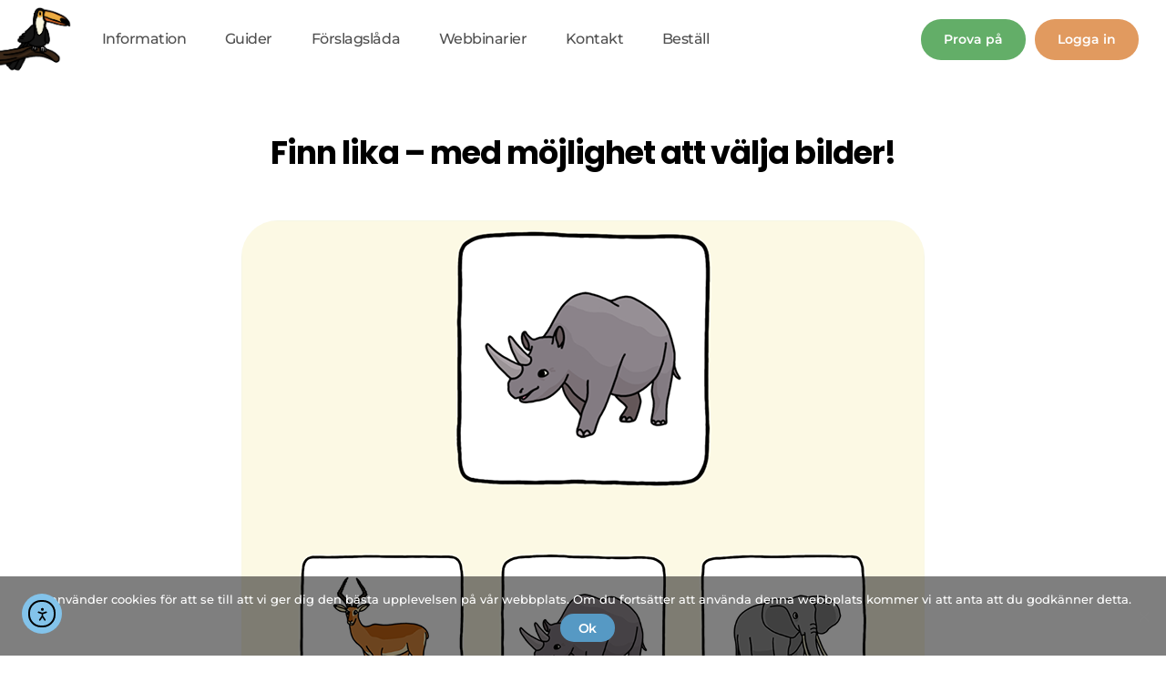

--- FILE ---
content_type: text/html; charset=UTF-8
request_url: https://skoltavlan.nu/2023/10/02/finn-lika-med-mojlighet-att-valja-bilder/
body_size: 17582
content:
<!DOCTYPE html>
<!--[if IE 9 ]>   <html class="no-js oldie ie9 ie" lang="sv-SE" > <![endif]-->
<!--[if (gt IE 9)|!(IE)]><!--> <html class="no-js" lang="sv-SE" > <!--<![endif]-->
<head>
        <meta charset="UTF-8" >
        <meta http-equiv="X-UA-Compatible" content="IE=edge">
        <!-- devices setting -->
        <meta name="viewport"   content="initial-scale=1,user-scalable=no,width=device-width">

<!-- outputs by wp_head -->
<title>Finn lika - med möjlighet att välja bilder!</title>
<meta name='robots' content='max-image-preview:large' />
<link rel='dns-prefetch' href='//cdn.elementor.com' />
<link rel='dns-prefetch' href='//fonts.googleapis.com' />
<link rel="alternate" title="oEmbed (JSON)" type="application/json+oembed" href="https://skoltavlan.nu/wp-json/oembed/1.0/embed?url=https%3A%2F%2Fskoltavlan.nu%2F2023%2F10%2F02%2Ffinn-lika-med-mojlighet-att-valja-bilder%2F" />
<link rel="alternate" title="oEmbed (XML)" type="text/xml+oembed" href="https://skoltavlan.nu/wp-json/oembed/1.0/embed?url=https%3A%2F%2Fskoltavlan.nu%2F2023%2F10%2F02%2Ffinn-lika-med-mojlighet-att-valja-bilder%2F&#038;format=xml" />
<style id='wp-img-auto-sizes-contain-inline-css'>
img:is([sizes=auto i],[sizes^="auto," i]){contain-intrinsic-size:3000px 1500px}
/*# sourceURL=wp-img-auto-sizes-contain-inline-css */
</style>
<style id='wp-emoji-styles-inline-css'>

	img.wp-smiley, img.emoji {
		display: inline !important;
		border: none !important;
		box-shadow: none !important;
		height: 1em !important;
		width: 1em !important;
		margin: 0 0.07em !important;
		vertical-align: -0.1em !important;
		background: none !important;
		padding: 0 !important;
	}
/*# sourceURL=wp-emoji-styles-inline-css */
</style>
<link rel='stylesheet' id='wp-block-library-css' href='https://skoltavlan.nu/wp-includes/css/dist/block-library/style.min.css' media='all' />
<style id='classic-theme-styles-inline-css'>
/*! This file is auto-generated */
.wp-block-button__link{color:#fff;background-color:#32373c;border-radius:9999px;box-shadow:none;text-decoration:none;padding:calc(.667em + 2px) calc(1.333em + 2px);font-size:1.125em}.wp-block-file__button{background:#32373c;color:#fff;text-decoration:none}
/*# sourceURL=/wp-includes/css/classic-themes.min.css */
</style>
<style id='global-styles-inline-css'>
:root{--wp--preset--aspect-ratio--square: 1;--wp--preset--aspect-ratio--4-3: 4/3;--wp--preset--aspect-ratio--3-4: 3/4;--wp--preset--aspect-ratio--3-2: 3/2;--wp--preset--aspect-ratio--2-3: 2/3;--wp--preset--aspect-ratio--16-9: 16/9;--wp--preset--aspect-ratio--9-16: 9/16;--wp--preset--color--black: #000000;--wp--preset--color--cyan-bluish-gray: #abb8c3;--wp--preset--color--white: #ffffff;--wp--preset--color--pale-pink: #f78da7;--wp--preset--color--vivid-red: #cf2e2e;--wp--preset--color--luminous-vivid-orange: #ff6900;--wp--preset--color--luminous-vivid-amber: #fcb900;--wp--preset--color--light-green-cyan: #7bdcb5;--wp--preset--color--vivid-green-cyan: #00d084;--wp--preset--color--pale-cyan-blue: #8ed1fc;--wp--preset--color--vivid-cyan-blue: #0693e3;--wp--preset--color--vivid-purple: #9b51e0;--wp--preset--gradient--vivid-cyan-blue-to-vivid-purple: linear-gradient(135deg,rgb(6,147,227) 0%,rgb(155,81,224) 100%);--wp--preset--gradient--light-green-cyan-to-vivid-green-cyan: linear-gradient(135deg,rgb(122,220,180) 0%,rgb(0,208,130) 100%);--wp--preset--gradient--luminous-vivid-amber-to-luminous-vivid-orange: linear-gradient(135deg,rgb(252,185,0) 0%,rgb(255,105,0) 100%);--wp--preset--gradient--luminous-vivid-orange-to-vivid-red: linear-gradient(135deg,rgb(255,105,0) 0%,rgb(207,46,46) 100%);--wp--preset--gradient--very-light-gray-to-cyan-bluish-gray: linear-gradient(135deg,rgb(238,238,238) 0%,rgb(169,184,195) 100%);--wp--preset--gradient--cool-to-warm-spectrum: linear-gradient(135deg,rgb(74,234,220) 0%,rgb(151,120,209) 20%,rgb(207,42,186) 40%,rgb(238,44,130) 60%,rgb(251,105,98) 80%,rgb(254,248,76) 100%);--wp--preset--gradient--blush-light-purple: linear-gradient(135deg,rgb(255,206,236) 0%,rgb(152,150,240) 100%);--wp--preset--gradient--blush-bordeaux: linear-gradient(135deg,rgb(254,205,165) 0%,rgb(254,45,45) 50%,rgb(107,0,62) 100%);--wp--preset--gradient--luminous-dusk: linear-gradient(135deg,rgb(255,203,112) 0%,rgb(199,81,192) 50%,rgb(65,88,208) 100%);--wp--preset--gradient--pale-ocean: linear-gradient(135deg,rgb(255,245,203) 0%,rgb(182,227,212) 50%,rgb(51,167,181) 100%);--wp--preset--gradient--electric-grass: linear-gradient(135deg,rgb(202,248,128) 0%,rgb(113,206,126) 100%);--wp--preset--gradient--midnight: linear-gradient(135deg,rgb(2,3,129) 0%,rgb(40,116,252) 100%);--wp--preset--font-size--small: 13px;--wp--preset--font-size--medium: 20px;--wp--preset--font-size--large: 36px;--wp--preset--font-size--x-large: 42px;--wp--preset--spacing--20: 0.44rem;--wp--preset--spacing--30: 0.67rem;--wp--preset--spacing--40: 1rem;--wp--preset--spacing--50: 1.5rem;--wp--preset--spacing--60: 2.25rem;--wp--preset--spacing--70: 3.38rem;--wp--preset--spacing--80: 5.06rem;--wp--preset--shadow--natural: 6px 6px 9px rgba(0, 0, 0, 0.2);--wp--preset--shadow--deep: 12px 12px 50px rgba(0, 0, 0, 0.4);--wp--preset--shadow--sharp: 6px 6px 0px rgba(0, 0, 0, 0.2);--wp--preset--shadow--outlined: 6px 6px 0px -3px rgb(255, 255, 255), 6px 6px rgb(0, 0, 0);--wp--preset--shadow--crisp: 6px 6px 0px rgb(0, 0, 0);}:where(.is-layout-flex){gap: 0.5em;}:where(.is-layout-grid){gap: 0.5em;}body .is-layout-flex{display: flex;}.is-layout-flex{flex-wrap: wrap;align-items: center;}.is-layout-flex > :is(*, div){margin: 0;}body .is-layout-grid{display: grid;}.is-layout-grid > :is(*, div){margin: 0;}:where(.wp-block-columns.is-layout-flex){gap: 2em;}:where(.wp-block-columns.is-layout-grid){gap: 2em;}:where(.wp-block-post-template.is-layout-flex){gap: 1.25em;}:where(.wp-block-post-template.is-layout-grid){gap: 1.25em;}.has-black-color{color: var(--wp--preset--color--black) !important;}.has-cyan-bluish-gray-color{color: var(--wp--preset--color--cyan-bluish-gray) !important;}.has-white-color{color: var(--wp--preset--color--white) !important;}.has-pale-pink-color{color: var(--wp--preset--color--pale-pink) !important;}.has-vivid-red-color{color: var(--wp--preset--color--vivid-red) !important;}.has-luminous-vivid-orange-color{color: var(--wp--preset--color--luminous-vivid-orange) !important;}.has-luminous-vivid-amber-color{color: var(--wp--preset--color--luminous-vivid-amber) !important;}.has-light-green-cyan-color{color: var(--wp--preset--color--light-green-cyan) !important;}.has-vivid-green-cyan-color{color: var(--wp--preset--color--vivid-green-cyan) !important;}.has-pale-cyan-blue-color{color: var(--wp--preset--color--pale-cyan-blue) !important;}.has-vivid-cyan-blue-color{color: var(--wp--preset--color--vivid-cyan-blue) !important;}.has-vivid-purple-color{color: var(--wp--preset--color--vivid-purple) !important;}.has-black-background-color{background-color: var(--wp--preset--color--black) !important;}.has-cyan-bluish-gray-background-color{background-color: var(--wp--preset--color--cyan-bluish-gray) !important;}.has-white-background-color{background-color: var(--wp--preset--color--white) !important;}.has-pale-pink-background-color{background-color: var(--wp--preset--color--pale-pink) !important;}.has-vivid-red-background-color{background-color: var(--wp--preset--color--vivid-red) !important;}.has-luminous-vivid-orange-background-color{background-color: var(--wp--preset--color--luminous-vivid-orange) !important;}.has-luminous-vivid-amber-background-color{background-color: var(--wp--preset--color--luminous-vivid-amber) !important;}.has-light-green-cyan-background-color{background-color: var(--wp--preset--color--light-green-cyan) !important;}.has-vivid-green-cyan-background-color{background-color: var(--wp--preset--color--vivid-green-cyan) !important;}.has-pale-cyan-blue-background-color{background-color: var(--wp--preset--color--pale-cyan-blue) !important;}.has-vivid-cyan-blue-background-color{background-color: var(--wp--preset--color--vivid-cyan-blue) !important;}.has-vivid-purple-background-color{background-color: var(--wp--preset--color--vivid-purple) !important;}.has-black-border-color{border-color: var(--wp--preset--color--black) !important;}.has-cyan-bluish-gray-border-color{border-color: var(--wp--preset--color--cyan-bluish-gray) !important;}.has-white-border-color{border-color: var(--wp--preset--color--white) !important;}.has-pale-pink-border-color{border-color: var(--wp--preset--color--pale-pink) !important;}.has-vivid-red-border-color{border-color: var(--wp--preset--color--vivid-red) !important;}.has-luminous-vivid-orange-border-color{border-color: var(--wp--preset--color--luminous-vivid-orange) !important;}.has-luminous-vivid-amber-border-color{border-color: var(--wp--preset--color--luminous-vivid-amber) !important;}.has-light-green-cyan-border-color{border-color: var(--wp--preset--color--light-green-cyan) !important;}.has-vivid-green-cyan-border-color{border-color: var(--wp--preset--color--vivid-green-cyan) !important;}.has-pale-cyan-blue-border-color{border-color: var(--wp--preset--color--pale-cyan-blue) !important;}.has-vivid-cyan-blue-border-color{border-color: var(--wp--preset--color--vivid-cyan-blue) !important;}.has-vivid-purple-border-color{border-color: var(--wp--preset--color--vivid-purple) !important;}.has-vivid-cyan-blue-to-vivid-purple-gradient-background{background: var(--wp--preset--gradient--vivid-cyan-blue-to-vivid-purple) !important;}.has-light-green-cyan-to-vivid-green-cyan-gradient-background{background: var(--wp--preset--gradient--light-green-cyan-to-vivid-green-cyan) !important;}.has-luminous-vivid-amber-to-luminous-vivid-orange-gradient-background{background: var(--wp--preset--gradient--luminous-vivid-amber-to-luminous-vivid-orange) !important;}.has-luminous-vivid-orange-to-vivid-red-gradient-background{background: var(--wp--preset--gradient--luminous-vivid-orange-to-vivid-red) !important;}.has-very-light-gray-to-cyan-bluish-gray-gradient-background{background: var(--wp--preset--gradient--very-light-gray-to-cyan-bluish-gray) !important;}.has-cool-to-warm-spectrum-gradient-background{background: var(--wp--preset--gradient--cool-to-warm-spectrum) !important;}.has-blush-light-purple-gradient-background{background: var(--wp--preset--gradient--blush-light-purple) !important;}.has-blush-bordeaux-gradient-background{background: var(--wp--preset--gradient--blush-bordeaux) !important;}.has-luminous-dusk-gradient-background{background: var(--wp--preset--gradient--luminous-dusk) !important;}.has-pale-ocean-gradient-background{background: var(--wp--preset--gradient--pale-ocean) !important;}.has-electric-grass-gradient-background{background: var(--wp--preset--gradient--electric-grass) !important;}.has-midnight-gradient-background{background: var(--wp--preset--gradient--midnight) !important;}.has-small-font-size{font-size: var(--wp--preset--font-size--small) !important;}.has-medium-font-size{font-size: var(--wp--preset--font-size--medium) !important;}.has-large-font-size{font-size: var(--wp--preset--font-size--large) !important;}.has-x-large-font-size{font-size: var(--wp--preset--font-size--x-large) !important;}
:where(.wp-block-post-template.is-layout-flex){gap: 1.25em;}:where(.wp-block-post-template.is-layout-grid){gap: 1.25em;}
:where(.wp-block-term-template.is-layout-flex){gap: 1.25em;}:where(.wp-block-term-template.is-layout-grid){gap: 1.25em;}
:where(.wp-block-columns.is-layout-flex){gap: 2em;}:where(.wp-block-columns.is-layout-grid){gap: 2em;}
:root :where(.wp-block-pullquote){font-size: 1.5em;line-height: 1.6;}
/*# sourceURL=global-styles-inline-css */
</style>
<link rel='stylesheet' id='contact-form-7-css' href='https://skoltavlan.nu/wp-content/plugins/contact-form-7/includes/css/styles.css' media='all' />
<link rel='stylesheet' id='cookie-notice-front-css' href='https://skoltavlan.nu/wp-content/plugins/cookie-notice/css/front.min.css' media='all' />
<link rel='stylesheet' id='ea11y-widget-fonts-css' href='https://skoltavlan.nu/wp-content/plugins/pojo-accessibility/assets/build/fonts.css' media='all' />
<link rel='stylesheet' id='ea11y-skip-link-css' href='https://skoltavlan.nu/wp-content/plugins/pojo-accessibility/assets/build/skip-link.css' media='all' />
<link rel='stylesheet' id='auxin-base-css' href='https://skoltavlan.nu/wp-content/themes/phlox/css/base.css' media='all' />
<link rel='stylesheet' id='auxin-front-icon-css' href='https://skoltavlan.nu/wp-content/themes/phlox/css/auxin-icon.css' media='all' />
<link rel='stylesheet' id='auxin-main-css' href='https://skoltavlan.nu/wp-content/themes/phlox/css/main.css' media='all' />
<link rel='stylesheet' id='auxin-fonts-google-css' href='//fonts.googleapis.com/css?family=Montserrat%3A100%2C100italic%2C200%2C200italic%2C300%2C300italic%2Cregular%2Citalic%2C500%2C500italic%2C600%2C600italic%2C700%2C700italic%2C800%2C800italic%2C900%2C900italic%7CPoppins%3A100%2C100italic%2C200%2C200italic%2C300%2C300italic%2Cregular%2Citalic%2C500%2C500italic%2C600%2C600italic%2C700%2C700italic%2C800%2C800italic%2C900%2C900italic&#038;ver=7.4' media='all' />
<link rel='stylesheet' id='auxin-custom-css' href='https://skoltavlan.nu/wp-content/uploads/phlox/custom.css' media='all' />
<link rel='stylesheet' id='auxin-elementor-base-css' href='https://skoltavlan.nu/wp-content/themes/phlox/css/other/elementor.css' media='all' />
<link rel='stylesheet' id='elementor-frontend-css' href='https://skoltavlan.nu/wp-content/plugins/elementor/assets/css/frontend.min.css' media='all' />
<link rel='stylesheet' id='elementor-post-68-css' href='https://skoltavlan.nu/wp-content/uploads/elementor/css/post-68.css' media='all' />
<link rel='stylesheet' id='elementor-post-69-css' href='https://skoltavlan.nu/wp-content/uploads/elementor/css/post-69.css' media='all' />
<link rel='stylesheet' id='widget-icon-list-css' href='https://skoltavlan.nu/wp-content/plugins/elementor/assets/css/widget-icon-list.min.css' media='all' />
<link rel='stylesheet' id='widget-image-css' href='https://skoltavlan.nu/wp-content/plugins/elementor/assets/css/widget-image.min.css' media='all' />
<link rel='stylesheet' id='sib-front-css-css' href='https://skoltavlan.nu/wp-content/plugins/mailin/css/mailin-front.css' media='all' />
<link rel='stylesheet' id='elementor-gf-local-montserrat-css' href='https://skoltavlan.nu/wp-content/uploads/elementor/google-fonts/css/montserrat.css' media='all' />
<link rel='stylesheet' id='elementor-icons-shared-0-css' href='https://skoltavlan.nu/wp-content/plugins/elementor/assets/lib/font-awesome/css/fontawesome.min.css' media='all' />
<link rel='stylesheet' id='elementor-icons-fa-brands-css' href='https://skoltavlan.nu/wp-content/plugins/elementor/assets/lib/font-awesome/css/brands.min.css' media='all' />
<script src="https://skoltavlan.nu/wp-includes/js/jquery/jquery.min.js" id="jquery-core-js"></script>
<script src="https://skoltavlan.nu/wp-includes/js/jquery/jquery-migrate.min.js" id="jquery-migrate-js"></script>
<script id="cookie-notice-front-js-before">
var cnArgs = {"ajaxUrl":"https:\/\/skoltavlan.nu\/wp-admin\/admin-ajax.php","nonce":"32abf8d9eb","hideEffect":"fade","position":"bottom","onScroll":false,"onScrollOffset":100,"onClick":false,"cookieName":"cookie_notice_accepted","cookieTime":2592000,"cookieTimeRejected":2592000,"globalCookie":false,"redirection":false,"cache":true,"revokeCookies":false,"revokeCookiesOpt":"automatic"};

//# sourceURL=cookie-notice-front-js-before
</script>
<script src="https://skoltavlan.nu/wp-content/plugins/cookie-notice/js/front.min.js" id="cookie-notice-front-js"></script>
<script id="auxin-modernizr-js-extra">
var auxin = {"ajax_url":"https://skoltavlan.nu/wp-admin/admin-ajax.php","is_rtl":"","is_reponsive":"1","is_framed":"","frame_width":"20","wpml_lang":"en","uploadbaseurl":"https://skoltavlan.nu/wp-content/uploads","nonce":"d85f834d0f"};
//# sourceURL=auxin-modernizr-js-extra
</script>
<script id="auxin-modernizr-js-before">
/* < ![CDATA[ */
function auxinNS(n){for(var e=n.split("."),a=window,i="",r=e.length,t=0;r>t;t++)"window"!=e[t]&&(i=e[t],a[i]=a[i]||{},a=a[i]);return a;}
/* ]]> */
//# sourceURL=auxin-modernizr-js-before
</script>
<script src="https://skoltavlan.nu/wp-content/themes/phlox/js/solo/modernizr-custom.min.js" id="auxin-modernizr-js"></script>
<script id="sib-front-js-js-extra">
var sibErrMsg = {"invalidMail":"Please fill out valid email address","requiredField":"Please fill out required fields","invalidDateFormat":"Please fill out valid date format","invalidSMSFormat":"Please fill out valid phone number"};
var ajax_sib_front_object = {"ajax_url":"https://skoltavlan.nu/wp-admin/admin-ajax.php","ajax_nonce":"c5a7aa78fa","flag_url":"https://skoltavlan.nu/wp-content/plugins/mailin/img/flags/"};
//# sourceURL=sib-front-js-js-extra
</script>
<script src="https://skoltavlan.nu/wp-content/plugins/mailin/js/mailin-front.js" id="sib-front-js-js"></script>
<link rel="EditURI" type="application/rsd+xml" title="RSD" href="https://skoltavlan.nu/xmlrpc.php?rsd" />
<meta name="generator" content="WordPress 6.9" />
<link rel='shortlink' href='https://skoltavlan.nu/?p=4155' />
    <meta name="title"       content="Finn lika - med möjlighet att välja bilder!" />
    <meta name="description" content="Nu finns&nbsp;det&nbsp;en helt ny variant av Finn lika i Skoltavlan!&nbsp;Under inställningarna&nbsp;kan du bland annat välja antal svarsalternativ, typ av belöningar samt bakgrund. &nbsp; Välj bilder! Ändra eller att byt ut bilderna i övningen genom att trycka på Redigera efter att du hämtat materialet till Mitt material. Klicka här för en kort guide.  " />
        <link rel="image_src"    href="https://skoltavlan.nu/wp-content/uploads/2023/09/Finn-lika-4-1-90x90.png" />
    <!-- HFCM by 99 Robots - Snippet # 1: Apple Phone -->
<meta name="format-detection" content="telephone=no" />

<!-- /end HFCM by 99 Robots -->
<!-- Chrome, Firefox OS and Opera -->
<meta name="theme-color" content="rgb(131, 195, 234)" />
<!-- Windows Phone -->
<meta name="msapplication-navbutton-color" content="rgb(131, 195, 234)" />
<!-- iOS Safari -->
<meta name="apple-mobile-web-app-capable" content="yes">
<meta name="apple-mobile-web-app-status-bar-style" content="black-translucent">

<meta name="generator" content="Elementor 3.34.0; features: additional_custom_breakpoints; settings: css_print_method-external, google_font-enabled, font_display-swap">
<script type="text/javascript" src="https://cdn.by.wonderpush.com/sdk/1.1/wonderpush-loader.min.js" async></script>
<script type="text/javascript">
  window.WonderPush = window.WonderPush || [];
  window.WonderPush.push(['init', {"customDomain":"https:\/\/skoltavlan.nu\/wp-content\/plugins\/mailin\/","serviceWorkerUrl":"wonderpush-worker-loader.min.js?webKey=470fcfab9c4f47fb15b712acfb475f11a34bb6725d6b2e61c1c0f097ad1a01f9","frameUrl":"wonderpush.min.html","webKey":"470fcfab9c4f47fb15b712acfb475f11a34bb6725d6b2e61c1c0f097ad1a01f9"}]);
</script>			<style>
				.e-con.e-parent:nth-of-type(n+4):not(.e-lazyloaded):not(.e-no-lazyload),
				.e-con.e-parent:nth-of-type(n+4):not(.e-lazyloaded):not(.e-no-lazyload) * {
					background-image: none !important;
				}
				@media screen and (max-height: 1024px) {
					.e-con.e-parent:nth-of-type(n+3):not(.e-lazyloaded):not(.e-no-lazyload),
					.e-con.e-parent:nth-of-type(n+3):not(.e-lazyloaded):not(.e-no-lazyload) * {
						background-image: none !important;
					}
				}
				@media screen and (max-height: 640px) {
					.e-con.e-parent:nth-of-type(n+2):not(.e-lazyloaded):not(.e-no-lazyload),
					.e-con.e-parent:nth-of-type(n+2):not(.e-lazyloaded):not(.e-no-lazyload) * {
						background-image: none !important;
					}
				}
			</style>
			<link rel="canonical" href="https://skoltavlan.nu/2023/10/02/finn-lika-med-mojlighet-att-valja-bilder/" />
<meta name="description" content="Nu finns&nbsp;det&nbsp;en helt ny variant av Finn lika i Skoltavlan!&nbsp;Under inställningarna&nbsp;kan du bland annat välja antal svarsalternativ, typ av belöningar samt bakgrund. &nbsp; Välj bilder! Ändra eller att byt ut bilderna i övningen genom att trycka på Redigera efter att du hämtat materialet til ..." /><meta name="title" content="Finn lika - med möjlighet att välja bilder!" /><link rel="icon" href="https://skoltavlan.nu/wp-content/uploads/2022/12/tukan-150x150.png" sizes="32x32" />
<link rel="icon" href="https://skoltavlan.nu/wp-content/uploads/2022/12/tukan-200x200.png" sizes="192x192" />
<link rel="apple-touch-icon" href="https://skoltavlan.nu/wp-content/uploads/2022/12/tukan-200x200.png" />
<meta name="msapplication-TileImage" content="https://skoltavlan.nu/wp-content/uploads/2022/12/tukan-300x300.png" />
		<style id="wp-custom-css">
			.page-title-section .page-header > .aux-container > *:first-child {
    margin-top: 150px;
}

.page-title-section .page-header {
    border-bottom: 0px;
}

.aux-media-frame.aux-media-image img {
    border-radius: 40px 40px 40px 40px !important;
}

.fas {
    line-height: 1.7;
}

input[type="email"], 
textarea {
  border-radius: 40px 40px 40px 40px;
  padding: 20px 25px 20px 25px;
	background-color: #ededed;
	border: none;
	max-width: none;
}

input.sib-default-btn {
    text-transform: none;
    width: 100%;
    border-radius: 25px 25px 25px 25px;
    padding: 16px 16px 16px 16px;
    color: #FFFFFF;
    background-color: #5699c4;
}

input.sib-default-btn:hover {
    background-color: #000;
}



#cookie-notice .cn-button:not(.cn-button-custom) {
    font-family: "Montserrat", sans-serif;
    border-radius: 30px;
    padding: 8.5px 20px;
    font-weight: 600;
    font-size: 14px;
	  letter-spacing: -0.3px;
}


.cookie-notice-container {
    font-family: "Montserrat", sans-serif;
    font-weight: 500;

}

.single-post .hentry .entry-content {
    font-size: 16px;
    line-height: 30px;
}

@media screen and (max-width: 768px){

.hentry.aux-medium-context .entry-header, .hentry.aux-medium-context .entry-info, .hentry.aux-medium-context .entry-content {
    margin-left: 0%;
    margin-right: 0%;
}
}		</style>
		<!-- end wp_head -->
</head>


<body class="wp-singular post-template-default single single-post postid-4155 single-format-standard wp-custom-logo wp-theme-phlox cookies-not-set ally-default elementor-default elementor-kit-66 phlox aux-dom-unready aux-full-width aux-resp aux-nd aux-top-sticky  aux-page-animation-off _auxels"  data-framed="">

		<script>
			const onSkipLinkClick = () => {
				const htmlElement = document.querySelector('html');

				htmlElement.style['scroll-behavior'] = 'smooth';

				setTimeout( () => htmlElement.style['scroll-behavior'] = null, 1000 );
			}
			document.addEventListener("DOMContentLoaded", () => {
				if (!document.querySelector('#content')) {
					document.querySelector('.ea11y-skip-to-content-link').remove();
				}
			});
		</script>
		<nav aria-label="Skip to content navigation">
			<a class="ea11y-skip-to-content-link"
				href="#content"
				tabindex="1"
				onclick="onSkipLinkClick()"
			>
				Skip to content
				<svg width="24" height="24" viewBox="0 0 24 24" fill="none" role="presentation">
					<path d="M18 6V12C18 12.7956 17.6839 13.5587 17.1213 14.1213C16.5587 14.6839 15.7956 15 15 15H5M5 15L9 11M5 15L9 19"
								stroke="black"
								stroke-width="1.5"
								stroke-linecap="round"
								stroke-linejoin="round"
					/>
				</svg>
			</a>
			<div class="ea11y-skip-to-content-backdrop"></div>
		</nav>

		
<div id="inner-body">

    <header class="aux-elementor-header aux-overlay-header" id="site-elementor-header" itemscope="itemscope" itemtype="https://schema.org/WPHeader" data-sticky-height=""  >
        <div class="aux-wrapper">
            <div class="aux-header aux-header-elements-wrapper">
            		<div data-elementor-type="header" data-elementor-id="68" class="elementor elementor-68">
						<section class="elementor-section elementor-top-section elementor-element elementor-element-d9f9b02 elementor-section-content-middle elementor-hidden-tablet elementor-hidden-mobile elementor-section-boxed elementor-section-height-default elementor-section-height-default" data-id="d9f9b02" data-element_type="section">
						<div class="elementor-container elementor-column-gap-no">
					<div class="aux-parallax-section elementor-column elementor-col-33 elementor-top-column elementor-element elementor-element-9617791" data-id="9617791" data-element_type="column">
			<div class="elementor-widget-wrap elementor-element-populated">
						<div class="elementor-element elementor-element-4dbd1c8 elementor-widget elementor-widget-aux_image" data-id="4dbd1c8" data-element_type="widget" data-widget_type="aux_image.default">
				<div class="elementor-widget-container">
					<section class="widget-container aux-widget-image aux-alignnone aux-parent-au71ed6622">
    <div class="aux-media-hint-frame ">
        <div class="aux-media-image aux-hover-active" >
                    <a class="" href="https://skoltavlan.nu/" data-elementor-open-lightbox="no" data-original-width="370" data-original-height="370" data-caption="tukan" target="_self"  >
        
            

            
            <img width="370" height="370" src="https://skoltavlan.nu/wp-content/uploads/2022/12/tukan.png" class="aux-attachment aux-featured-image aux-attachment-id-282" alt="tukan" data-ratio="1" data-original-w="370" />            
                    </a>
                </div>
    </div>

</section><!-- widget-container -->				</div>
				</div>
					</div>
		</div>
				<div class="aux-parallax-section elementor-column elementor-col-33 elementor-top-column elementor-element elementor-element-2aef2d6" data-id="2aef2d6" data-element_type="column">
			<div class="elementor-widget-wrap elementor-element-populated">
						<div class="elementor-element elementor-element-c63e02d elementor-widget-mobile__width-auto elementor-widget elementor-widget-aux_menu_box" data-id="c63e02d" data-element_type="widget" data-widget_type="aux_menu_box.default">
				<div class="elementor-widget-container">
					<div class="aux-elementor-header-menu aux-nav-menu-element aux-nav-menu-element-c63e02d"><div class="aux-burger-box" data-target-panel="overlay" data-target-content=".elementor-element-c63e02d .aux-master-menu"><div class="aux-burger aux-thick-medium"><span class="mid-line"></span></div></div><!-- start master menu -->
<nav id="master-menu-elementor-c63e02d" class="menu-main-menu-container">

	<ul id="menu-main-menu" class="aux-master-menu aux-no-js aux-skin-classic aux-slide-up-nav aux-horizontal" data-type="horizontal"  data-switch-type="toggle" data-switch-parent=".elementor-element-c63e02d .aux-fs-popup .aux-fs-menu" data-switch-width="768"  >

		<!-- start submenu -->
		<li id="menu-item-3449" class="menu-item menu-item-type-custom menu-item-object-custom menu-item-has-children menu-item-3449 aux-menu-depth-0 aux-menu-root-1 aux-menu-item">
			<a class="aux-item-content">
				<span class="aux-menu-label">Information</span>
			</a>

		<ul class="sub-menu aux-submenu">
			<li id="menu-item-3910" class="menu-item menu-item-type-post_type menu-item-object-page menu-item-3910 aux-menu-depth-1 aux-menu-item">
				<a href="https://skoltavlan.nu/skoltavlan-plus/" class="aux-item-content">
					<span class="aux-menu-label">Vad är Skoltavlan?</span>
				</a>
			</li>
			<li id="menu-item-3450" class="menu-item menu-item-type-post_type menu-item-object-page menu-item-3450 aux-menu-depth-1 aux-menu-item">
				<a href="https://skoltavlan.nu/aktuellt/" class="aux-item-content">
					<span class="aux-menu-label">Aktuellt</span>
				</a>
			</li>
			<li id="menu-item-5352" class="menu-item menu-item-type-post_type menu-item-object-page menu-item-5352 aux-menu-depth-1 aux-menu-item">
				<a href="https://skoltavlan.nu/prenumerera-pa-vart-nyhetsbrev/" class="aux-item-content">
					<span class="aux-menu-label">Prenumerera på vårt nyhetsbrev!</span>
				</a>
			</li>
			<li id="menu-item-3451" class="menu-item menu-item-type-post_type menu-item-object-page menu-item-3451 aux-menu-depth-1 aux-menu-item">
				<a href="https://skoltavlan.nu/skriva-ut/" class="aux-item-content">
					<span class="aux-menu-label">Skriva ut</span>
				</a>
			</li>
			<li id="menu-item-6404" class="menu-item menu-item-type-post_type menu-item-object-page menu-item-6404 aux-menu-depth-1 aux-menu-item">
				<a href="https://skoltavlan.nu/referensgrupp-matematik/" class="aux-item-content">
					<span class="aux-menu-label">Referensgrupp – matematik</span>
				</a>
			</li>
			<li id="menu-item-6930" class="menu-item menu-item-type-post_type menu-item-object-page menu-item-6930 aux-menu-depth-1 aux-menu-item">
				<a href="https://skoltavlan.nu/kommunikation/" class="aux-item-content">
					<span class="aux-menu-label">Referensgrupp – kommunikation</span>
				</a>
			</li>
		</ul>
		</li>
		<!-- end submenu -->

		<!-- start submenu -->
		<li id="menu-item-6407" class="menu-item menu-item-type-custom menu-item-object-custom menu-item-has-children menu-item-6407 aux-menu-depth-0 aux-menu-root-2 aux-menu-item">
			<a class="aux-item-content">
				<span class="aux-menu-label">Guider</span>
			</a>

		<ul class="sub-menu aux-submenu">
			<li id="menu-item-5132" class="menu-item menu-item-type-post_type menu-item-object-page menu-item-5132 aux-menu-depth-1 aux-menu-item">
				<a href="https://skoltavlan.nu/guider/" class="aux-item-content">
					<span class="aux-menu-label">Guider</span>
				</a>
			</li>
			<li id="menu-item-5204" class="menu-item menu-item-type-post_type menu-item-object-page menu-item-5204 aux-menu-depth-1 aux-menu-item">
				<a href="https://skoltavlan.nu/skapa-material/" class="aux-item-content">
					<span class="aux-menu-label">Skapa eget material</span>
				</a>
			</li>
			<li id="menu-item-5993" class="menu-item menu-item-type-post_type menu-item-object-page menu-item-5993 aux-menu-depth-1 aux-menu-item">
				<a href="https://skoltavlan.nu/kontaktstyrning/" class="aux-item-content">
					<span class="aux-menu-label">Kontaktstyrning</span>
				</a>
			</li>
			<li id="menu-item-5174" class="menu-item menu-item-type-post_type menu-item-object-page menu-item-5174 aux-menu-depth-1 aux-menu-item">
				<a href="https://skoltavlan.nu/ogonstyrning/" class="aux-item-content">
					<span class="aux-menu-label">Ögonstyrning</span>
				</a>
			</li>
			<li id="menu-item-6170" class="menu-item menu-item-type-post_type menu-item-object-page menu-item-6170 aux-menu-depth-1 aux-menu-item">
				<a href="https://skoltavlan.nu/skolon/" class="aux-item-content">
					<span class="aux-menu-label">Skolon</span>
				</a>
			</li>
		</ul>
		</li>
		<!-- end submenu -->
		<!-- start single menu -->
		<li id="menu-item-2158" class="menu-item menu-item-type-post_type menu-item-object-page menu-item-2158 aux-menu-depth-0 aux-menu-root-3 aux-menu-item">
			<a href="https://skoltavlan.nu/forslagslada/" class="aux-item-content">
				<span class="aux-menu-label">Förslagslåda</span>
			</a>
		</li>
		<!-- end single menu -->
		<!-- start single menu -->
		<li id="menu-item-3452" class="menu-item menu-item-type-post_type menu-item-object-page menu-item-3452 aux-menu-depth-0 aux-menu-root-4 aux-menu-item">
			<a href="https://skoltavlan.nu/webbinarier/" class="aux-item-content">
				<span class="aux-menu-label">Webbinarier</span>
			</a>
		</li>
		<!-- end single menu -->

		<!-- start submenu -->
		<li id="menu-item-3453" class="menu-item menu-item-type-custom menu-item-object-custom menu-item-has-children menu-item-3453 aux-menu-depth-0 aux-menu-root-5 aux-menu-item">
			<a class="aux-item-content">
				<span class="aux-menu-label">Kontakt</span>
			</a>

		<ul class="sub-menu aux-submenu">
			<li id="menu-item-834" class="menu-item menu-item-type-post_type menu-item-object-page menu-item-834 aux-menu-depth-1 aux-menu-item">
				<a href="https://skoltavlan.nu/faq/" class="aux-item-content">
					<span class="aux-menu-label">Vanliga frågor</span>
				</a>
			</li>
			<li id="menu-item-3454" class="menu-item menu-item-type-post_type menu-item-object-page menu-item-3454 aux-menu-depth-1 aux-menu-item">
				<a href="https://skoltavlan.nu/guider/" class="aux-item-content">
					<span class="aux-menu-label">Guider</span>
				</a>
			</li>
			<li id="menu-item-108" class="a1i0s0 menu-item menu-item-type-post_type menu-item-object-page menu-item-108 aux-menu-depth-1 aux-menu-item">
				<a href="https://skoltavlan.nu/kontakt/" class="aux-item-content">
					<span class="aux-menu-label">Kontakta oss</span>
				</a>
			</li>
		</ul>
		</li>
		<!-- end submenu -->
		<!-- start single menu -->
		<li id="menu-item-1434" class="menu-item menu-item-type-custom menu-item-object-custom menu-item-1434 aux-menu-depth-0 aux-menu-root-6 aux-menu-item">
			<a href="https://www.skoltavlan.nu/app/order.php" class="aux-item-content">
				<span class="aux-menu-label">Beställ</span>
			</a>
		</li>
		<!-- end single menu -->
	</ul>

</nav>
<!-- end master menu -->
<section class="aux-fs-popup aux-fs-menu-layout-center aux-indicator"><div class="aux-panel-close"><div class="aux-close aux-cross-symbol aux-thick-medium"></div></div><div class="aux-fs-menu" data-menu-title=""></div></section></div><style>@media only screen and (min-width: 769px) { .elementor-element-c63e02d .aux-burger-box { display: none } }</style>				</div>
				</div>
					</div>
		</div>
				<div class="aux-parallax-section elementor-column elementor-col-33 elementor-top-column elementor-element elementor-element-32f8bb3 elementor-hidden-mobile" data-id="32f8bb3" data-element_type="column">
			<div class="elementor-widget-wrap elementor-element-populated">
						<div class="elementor-element elementor-element-527a02d elementor-widget__width-auto elementor-widget elementor-widget-aux_modern_button" data-id="527a02d" data-element_type="widget" data-widget_type="aux_modern_button.default">
				<div class="elementor-widget-container">
					    <div class="aux-modern-button-wrapper aux-modern-button-align-left" >
                    <a class="aux-modern-button aux-black aux-modern-button-md aux-modern-button-curve aux-modern-button-default aux-icon-" href="https://skoltavlan.nu/prova-pa/">
                <div class="aux-overlay"></div>
                                    <div class="aux-icon ">
                                            </div>
                                <div class="aux-text">
<span class="aux-text-before">Prova på</span>                </div>
            </a>
            
    </div>

    				</div>
				</div>
				<div class="elementor-element elementor-element-16a80ea elementor-widget__width-auto elementor-widget elementor-widget-aux_modern_button" data-id="16a80ea" data-element_type="widget" data-widget_type="aux_modern_button.default">
				<div class="elementor-widget-container">
					    <div class="aux-modern-button-wrapper aux-modern-button-align-left" >
                    <a class="aux-modern-button aux-black aux-modern-button-md aux-modern-button-curve aux-modern-button-default aux-icon-" href="https://www.skoltavlan.nu/app/">
                <div class="aux-overlay"></div>
                                    <div class="aux-icon ">
                                            </div>
                                <div class="aux-text">
<span class="aux-text-before">Logga in</span>                </div>
            </a>
            
    </div>

    				</div>
				</div>
					</div>
		</div>
					</div>
		</section>
				<section class="elementor-section elementor-top-section elementor-element elementor-element-c87471e elementor-section-content-middle elementor-section-full_width elementor-hidden-desktop elementor-section-height-default elementor-section-height-default" data-id="c87471e" data-element_type="section">
						<div class="elementor-container elementor-column-gap-no">
					<div class="aux-parallax-section elementor-column elementor-col-50 elementor-top-column elementor-element elementor-element-fe6251b" data-id="fe6251b" data-element_type="column">
			<div class="elementor-widget-wrap elementor-element-populated">
						<div class="elementor-element elementor-element-81601f6 aux-appear-watch-animation aux-fade-in-down-1 elementor-widget elementor-widget-aux_image" data-id="81601f6" data-element_type="widget" data-widget_type="aux_image.default">
				<div class="elementor-widget-container">
					<section class="widget-container aux-widget-image aux-alignnone aux-parent-au45e01df4">
    <div class="aux-media-hint-frame ">
        <div class="aux-media-image aux-hover-active" >
                    <a class="" href="https://skoltavlan.nu/" data-elementor-open-lightbox="no" data-original-width="370" data-original-height="370" data-caption="tukan" target="_self"  >
        
            

            
            <img width="370" height="370" src="[data-uri]" class="aux-attachment aux-featured-image aux-attachment-id-282 aux-preload aux-blank" alt="tukan" data-ratio="1" data-original-w="370" data-src="https://skoltavlan.nu/wp-content/uploads/2022/12/tukan.png" />            
                    </a>
                </div>
    </div>

</section><!-- widget-container -->				</div>
				</div>
					</div>
		</div>
				<div class="aux-parallax-section elementor-column elementor-col-50 elementor-top-column elementor-element elementor-element-7fe14c0" data-id="7fe14c0" data-element_type="column">
			<div class="elementor-widget-wrap elementor-element-populated">
						<div class="elementor-element elementor-element-929450d elementor-widget-mobile__width-auto aux-appear-watch-animation aux-fade-in-down-1 elementor-widget-tablet__width-auto elementor-widget elementor-widget-aux_menu_box" data-id="929450d" data-element_type="widget" data-widget_type="aux_menu_box.default">
				<div class="elementor-widget-container">
					<div class="aux-elementor-header-menu aux-nav-menu-element aux-nav-menu-element-929450d"><div class="aux-burger-box" data-target-panel="overlay" data-target-content=".elementor-element-929450d .aux-master-menu"><div class="aux-burger aux-thick-medium"><span class="mid-line"></span></div></div><!-- start master menu -->
<nav id="master-menu-elementor-929450d" class="menu-mobil-meny-container">

	<ul id="menu-mobil-meny" class="aux-master-menu aux-no-js aux-skin-classic aux-slide-up-nav aux-horizontal" data-type="horizontal"  data-switch-type="toggle" data-switch-parent=".elementor-element-929450d .aux-fs-popup .aux-fs-menu" data-switch-width="1024"  >
		<!-- start single menu -->
		<li id="menu-item-2943" class="menu-item menu-item-type-post_type menu-item-object-page menu-item-2943 aux-menu-depth-0 aux-menu-root-1 aux-menu-item">
			<a href="https://skoltavlan.nu/skoltavlan-plus/" class="aux-item-content">
				<span class="aux-menu-label">Vad är Skoltavlan?</span>
			</a>
		</li>
		<!-- end single menu -->
		<!-- start single menu -->
		<li id="menu-item-2935" class="menu-item menu-item-type-post_type menu-item-object-page menu-item-2935 aux-menu-depth-0 aux-menu-root-2 aux-menu-item">
			<a href="https://skoltavlan.nu/prova-pa/" class="aux-item-content">
				<span class="aux-menu-label">Prova på</span>
			</a>
		</li>
		<!-- end single menu -->
		<!-- start single menu -->
		<li id="menu-item-5351" class="menu-item menu-item-type-post_type menu-item-object-page menu-item-5351 aux-menu-depth-0 aux-menu-root-3 aux-menu-item">
			<a href="https://skoltavlan.nu/prenumerera-pa-vart-nyhetsbrev/" class="aux-item-content">
				<span class="aux-menu-label">Prenumerera på vårt nyhetsbrev!</span>
			</a>
		</li>
		<!-- end single menu -->
		<!-- start single menu -->
		<li id="menu-item-2941" class="menu-item menu-item-type-custom menu-item-object-custom menu-item-2941 aux-menu-depth-0 aux-menu-root-4 aux-menu-item">
			<a href="https://www.skoltavlan.nu/app/order.php" class="aux-item-content">
				<span class="aux-menu-label">Beställ</span>
			</a>
		</li>
		<!-- end single menu -->
		<!-- start single menu -->
		<li id="menu-item-2938" class="menu-item menu-item-type-post_type menu-item-object-page menu-item-2938 aux-menu-depth-0 aux-menu-root-5 aux-menu-item">
			<a href="https://skoltavlan.nu/faq/" class="aux-item-content">
				<span class="aux-menu-label">Vanliga frågor</span>
			</a>
		</li>
		<!-- end single menu -->
		<!-- start single menu -->
		<li id="menu-item-3456" class="menu-item menu-item-type-post_type menu-item-object-page menu-item-3456 aux-menu-depth-0 aux-menu-root-6 aux-menu-item">
			<a href="https://skoltavlan.nu/guider/" class="aux-item-content">
				<span class="aux-menu-label">Guider</span>
			</a>
		</li>
		<!-- end single menu -->
		<!-- start single menu -->
		<li id="menu-item-2936" class="menu-item menu-item-type-post_type menu-item-object-page menu-item-2936 aux-menu-depth-0 aux-menu-root-7 aux-menu-item">
			<a href="https://skoltavlan.nu/forslagslada/" class="aux-item-content">
				<span class="aux-menu-label">Förslagslåda</span>
			</a>
		</li>
		<!-- end single menu -->
		<!-- start single menu -->
		<li id="menu-item-2940" class="menu-item menu-item-type-post_type menu-item-object-page menu-item-2940 aux-menu-depth-0 aux-menu-root-8 aux-menu-item">
			<a href="https://skoltavlan.nu/kontakt/" class="aux-item-content">
				<span class="aux-menu-label">Kontakta oss</span>
			</a>
		</li>
		<!-- end single menu -->
		<!-- start single menu -->
		<li id="menu-item-2942" class="menu-item menu-item-type-custom menu-item-object-custom menu-item-2942 aux-menu-depth-0 aux-menu-root-9 aux-menu-item">
			<a href="https://www.skoltavlan.nu/app/" class="aux-item-content">
				<span class="aux-menu-label">Logga in</span>
			</a>
		</li>
		<!-- end single menu -->
	</ul>

</nav>
<!-- end master menu -->
<section class="aux-fs-popup aux-fs-menu-layout-center aux-indicator"><div class="aux-panel-close"><div class="aux-close aux-cross-symbol aux-thick-medium"></div></div><div class="aux-fs-menu" data-menu-title=""></div></section></div><style>@media only screen and (min-width: 1025px) { .elementor-element-929450d .aux-burger-box { display: none } }</style>				</div>
				</div>
					</div>
		</div>
					</div>
		</section>
				</div>
		            </div><!-- end of header-elements -->
        </div><!-- end of wrapper -->
    </header><!-- end header -->
        <header id="site-title" class="page-title-section">

            <div class="page-header aux-wrapper aux-auto-height aux-boxed-container aux-center aux-top aux-dark aux-arrow-none" style="display:block; "   >

                
                <div class="aux-container" >

                    
                                        <div class="aux-page-title-entry">
                                            <div class="aux-page-title-box">
                                                <section class="page-title-group" >
                                                                <h1 class="page-title">Finn lika &#8211; med möjlighet att välja bilder!</h1>
                                                            </section>

                                                    </div>
                    </div><!-- end title entry -->
                                    </div>

                <div class="aux-header-overlay" style="background-color: rgb(255, 255, 255)"></div>
            </div><!-- end page header -->
        </header> <!-- end page header -->
        
    <main id="main" class="aux-main aux-territory  aux-single aux-boxed-container no-sidebar aux-sidebar-style-border aux-user-entry" >
        <div class="aux-wrapper">
            <div class="aux-container aux-fold">

                <div id="primary" class="aux-primary" >
                    <div class="content" role="main"  >

                                                            <article class="aux-medium-context post-4155 post type-post status-publish format-standard has-post-thumbnail hentry category-uncategorized" >

                                                                                        <div class="entry-media">
                                                <div class="aux-media-frame aux-media-image aux-image-mask"><a href="https://skoltavlan.nu/2023/10/02/finn-lika-med-mojlighet-att-valja-bilder/"><img width="750" height="563" src="https://skoltavlan.nu/wp-content/uploads/2023/09/Finn-lika-4-1.png" class="aux-attachment aux-featured-image attachment-750x563 aux-attachment-id-4138 " alt="Finn lika 4" data-ratio="1.33" data-original-w="750" /></a></div>                                            </div>
                                                                                        <div class="entry-main">

                                                <header class="entry-header ">
                                                <h2 class="entry-title  aux-visually-hide">Finn lika &#8211; med möjlighet att välja bilder!</h2>                                                    <div class="entry-format">
                                                        <div class="post-format"> </div>
                                                    </div>
                                                </header>

                                                
                                                <div class="entry-content">
                                                    
<p>Nu finns&nbsp;det&nbsp;en helt ny variant av Finn lika i Skoltavlan!&nbsp;Under inställningarna&nbsp;kan du bland annat välja antal svarsalternativ, typ av belöningar samt bakgrund. &nbsp;</p>



<p><strong>Välj bilder!</strong> Ändra eller att byt ut bilderna i övningen genom att trycka på Redigera efter att du hämtat materialet till Mitt material. <strong><a href="https://skoltavlan.nu/wp-content/uploads/2023/09/Finn-lika-guide.pdf">Klicka här</a></strong> för en kort guide.  </p>
<div class="clear"></div>                                                </div>

                                                                                            </div>


                                            

                                            
                                       </article>

                    </div><!-- end content -->
                </div><!-- end primary -->


                

            </div><!-- end container -->
        </div><!-- end wrapper -->
    </main><!-- end main -->

    <footer class="aux-elementor-footer" itemscope="itemscope" itemtype="https://schema.org/WPFooter" role="contentinfo"  >
        <div class="aux-wrapper">
        		<div data-elementor-type="footer" data-elementor-id="69" class="elementor elementor-69">
						<section class="elementor-section elementor-top-section elementor-element elementor-element-4867550 elementor-section-boxed elementor-section-height-default elementor-section-height-default" data-id="4867550" data-element_type="section" data-settings="{&quot;background_background&quot;:&quot;classic&quot;}">
						<div class="elementor-container elementor-column-gap-wide">
					<div class="aux-parallax-section elementor-column elementor-col-33 elementor-top-column elementor-element elementor-element-81d2083" data-id="81d2083" data-element_type="column">
			<div class="elementor-widget-wrap elementor-element-populated">
						<div class="elementor-element elementor-element-a2abbcd elementor-widget-mobile__width-auto elementor-widget elementor-widget-aux_image" data-id="a2abbcd" data-element_type="widget" data-widget_type="aux_image.default">
				<div class="elementor-widget-container">
					<section class="widget-container aux-widget-image aux-alignnone aux-parent-au2f9fe334">
    <div class="aux-media-hint-frame ">
        <div class="aux-media-image aux-hover-active" >
                    <a class="" href="https://skoltavlan.nu/" data-elementor-open-lightbox="no" data-original-width="1065" data-original-height="164" data-caption="Skoltavlan_text_2" target="_self"  >
        
            

            
            <img width="1065" height="164" src="[data-uri]" class="aux-attachment aux-featured-image aux-attachment-id-611 aux-preload aux-blank" alt="Skoltavlan_text_2" data-ratio="6.49" data-original-w="1065" data-src="https://skoltavlan.nu/wp-content/uploads/2019/10/Skoltavlan_text_2.png" />            
                    </a>
                </div>
    </div>

</section><!-- widget-container -->				</div>
				</div>
				<div class="elementor-element elementor-element-6355308 elementor-widget elementor-widget-aux_modern_heading" data-id="6355308" data-element_type="widget" data-widget_type="aux_modern_heading.default">
				<div class="elementor-widget-container">
					<section class="aux-widget-modern-heading">
            <div class="aux-widget-inner"><h2 class="aux-modern-heading-primary"></h2><div class="aux-modern-heading-description"><p>Skoltavlan är en plattform med  undervisningsmaterial som kan användas på interaktiva skärmar, iPad, Chromebook, PC och Mac.</p></div></div>
        </section>				</div>
				</div>
				<div class="elementor-element elementor-element-da9ff63 elementor-widget elementor-widget-aux_icon_list" data-id="da9ff63" data-element_type="widget" data-widget_type="aux_icon_list.default">
				<div class="elementor-widget-container">
					<section class="widget-container aux-widget-icon-list aux-parent-au4dbee700"><div class="widget-inner"><div class="aux-widget-icon-list-inner"><ul class="aux-icon-list-items aux-direction-horizontal"><li class="aux-icon-list-item aux-list-item-has-connector aux-list-item-has-icon aux-icon-list-item-0d584e4 elementor-repeater-item-0d584e4"><a class="aux-icon-list-link" href="https://www.facebook.com/skoltavlan" target="_blank"><i aria-hidden="true" class="aux-icon-list-icon fab fa-facebook"></i><span class="aux-list-connector"></span></a></li><li class="aux-icon-list-item aux-list-item-has-connector aux-list-item-has-icon aux-icon-list-item-7af8636 elementor-repeater-item-7af8636"><a class="aux-icon-list-link" href="https://www.instagram.com/skoltavlan/" target="_blank"><i aria-hidden="true" class="aux-icon-list-icon fab fa-instagram"></i><span class="aux-list-connector"></span></a></li><li class="aux-icon-list-item aux-list-item-has-connector aux-list-item-has-icon aux-icon-list-item-4a17789 elementor-repeater-item-4a17789"><a class="aux-icon-list-link" href="https://www.youtube.com/channel/UC4sDjo6Yv1zWQ7ZVEhOJ0BA" target="_blank"><i aria-hidden="true" class="aux-icon-list-icon fab fa-youtube"></i><span class="aux-list-connector"></span></a></li><li class="aux-icon-list-item aux-list-item-has-connector aux-list-item-has-icon aux-icon-list-item-a76ae3b elementor-repeater-item-a76ae3b"><a class="aux-icon-list-link" href="https://www.linkedin.com/showcase/skoltavlan" target="_blank"><i aria-hidden="true" class="aux-icon-list-icon fab fa-linkedin"></i><span class="aux-list-connector"></span></a></li><li class="aux-icon-list-item aux-list-item-has-connector aux-list-item-has-icon aux-icon-list-item-0aafc0c elementor-repeater-item-0aafc0c"><a class="aux-icon-list-link" href="https://www.pinterest.se/skoltavlan/skoltavlan/" target="_blank"><i aria-hidden="true" class="aux-icon-list-icon fab fa-pinterest"></i><span class="aux-list-connector"></span></a></li></ul></div></div></section><!-- widget-container -->				</div>
				</div>
					</div>
		</div>
				<div class="aux-parallax-section elementor-column elementor-col-33 elementor-top-column elementor-element elementor-element-6bad5839" data-id="6bad5839" data-element_type="column">
			<div class="elementor-widget-wrap elementor-element-populated">
						<div class="elementor-element elementor-element-21d39f77 elementor-widget elementor-widget-aux_modern_heading" data-id="21d39f77" data-element_type="widget" data-widget_type="aux_modern_heading.default">
				<div class="elementor-widget-container">
					<section class="aux-widget-modern-heading">
            <div class="aux-widget-inner"><p class="aux-modern-heading-primary">Skoltavlan</p></div>
        </section>				</div>
				</div>
				<div class="elementor-element elementor-element-1ee299ad elementor-mobile-align-center elementor-icon-list--layout-traditional elementor-list-item-link-full_width elementor-widget elementor-widget-icon-list" data-id="1ee299ad" data-element_type="widget" data-widget_type="icon-list.default">
				<div class="elementor-widget-container">
							<ul class="elementor-icon-list-items">
							<li class="elementor-icon-list-item">
											<a href="https://skoltavlan.nu/skoltavlan-plus/">

											<span class="elementor-icon-list-text">Vad är Skoltavlan?</span>
											</a>
									</li>
								<li class="elementor-icon-list-item">
											<a href="https://skoltavlan.nu/aktuellt/">

											<span class="elementor-icon-list-text">Aktuellt</span>
											</a>
									</li>
								<li class="elementor-icon-list-item">
											<a href="https://skoltavlan.nu/guider/">

											<span class="elementor-icon-list-text">Guider</span>
											</a>
									</li>
								<li class="elementor-icon-list-item">
											<a href="https://skoltavlan.nu/skriva-ut/">

											<span class="elementor-icon-list-text">Skriva ut</span>
											</a>
									</li>
								<li class="elementor-icon-list-item">
											<a href="https://skoltavlan.nu/webbinarier/">

											<span class="elementor-icon-list-text">Webbinarier</span>
											</a>
									</li>
								<li class="elementor-icon-list-item">
											<a href="https://skoltavlan.nu/anvandarvillkor-och-personuppgiftspolicy/">

											<span class="elementor-icon-list-text">Användarvillkor</span>
											</a>
									</li>
								<li class="elementor-icon-list-item">
											<a href="https://skoltavlan.nu/gdpr/">

											<span class="elementor-icon-list-text">GDPR</span>
											</a>
									</li>
						</ul>
						</div>
				</div>
					</div>
		</div>
				<div class="aux-parallax-section elementor-column elementor-col-33 elementor-top-column elementor-element elementor-element-902bb4f" data-id="902bb4f" data-element_type="column">
			<div class="elementor-widget-wrap elementor-element-populated">
						<div class="elementor-element elementor-element-2a6c0a4 elementor-widget elementor-widget-aux_modern_heading" data-id="2a6c0a4" data-element_type="widget" data-widget_type="aux_modern_heading.default">
				<div class="elementor-widget-container">
					<section class="aux-widget-modern-heading">
            <div class="aux-widget-inner"><p class="aux-modern-heading-primary">Prenumerera på vårt nyhetsbrev</p><h3 class="aux-modern-heading-secondary"><span class="aux-head-before">Ta del av senaste nytt!</span></h3></div>
        </section>				</div>
				</div>
				<div class="elementor-element elementor-element-6260a50 elementor-widget elementor-widget-shortcode" data-id="6260a50" data-element_type="widget" data-widget_type="shortcode.default">
				<div class="elementor-widget-container">
							<div class="elementor-shortcode">
			<form id="sib_signup_form_1" method="post" class="sib_signup_form">
				<div class="sib_loader" style="display:none;"><img
							src="https://skoltavlan.nu/wp-includes/images/spinner.gif" alt="loader"></div>
				<input type="hidden" name="sib_form_action" value="subscribe_form_submit">
				<input type="hidden" name="sib_form_id" value="1">
                <input type="hidden" name="sib_form_alert_notice" value="Du behöver fylla i detta fält.">
                <input type="hidden" name="sib_form_invalid_email_notice" value="Din e-postadress är inkorrekt.">
                <input type="hidden" name="sib_security" value="c5a7aa78fa">
				<div class="sib_signup_box_inside_1">
					<div style="/*display:none*/" class="sib_msg_disp">
					</div>
                    					<p class="sib-email-area">
    <input type="email" class="sib-email-area" name="email" placeholder="E-post" required="required">
</p>
<p>
    <input type="submit" class="sib-default-btn" value="Gå med">
</p>
<p style="font-size: 13px">
<input type="checkbox" name="terms" required="required"> Jag samtycker till att motta digital kommunikation om Skoltavlan.
</p>				</div>
			</form>
			<style>
				form#sib_signup_form_1 p.sib-alert-message {
    padding: 6px 12px;
    margin-bottom: 20px;
    border: 1px solid transparent;
    border-radius: 4px;
    -webkit-box-sizing: border-box;
    -moz-box-sizing: border-box;
    box-sizing: border-box;
}
form#sib_signup_form_1 p.sib-alert-message-error {
    background-color: #f2dede;
    border-color: #ebccd1;
    color: #a94442;
}
form#sib_signup_form_1 p.sib-alert-message-success {
    background-color: #dff0d8;
    border-color: #d6e9c6;
    color: #3c763d;
}
form#sib_signup_form_1 p.sib-alert-message-warning {
    background-color: #fcf8e3;
    border-color: #faebcc;
    color: #8a6d3b;
}
			</style>
				</div>
						</div>
				</div>
					</div>
		</div>
					</div>
		</section>
				<section class="elementor-section elementor-top-section elementor-element elementor-element-4517e9f elementor-section-boxed elementor-section-height-default elementor-section-height-default" data-id="4517e9f" data-element_type="section" data-settings="{&quot;background_background&quot;:&quot;classic&quot;}">
						<div class="elementor-container elementor-column-gap-wide">
					<div class="aux-parallax-section elementor-column elementor-col-100 elementor-top-column elementor-element elementor-element-90b5f48" data-id="90b5f48" data-element_type="column">
			<div class="elementor-widget-wrap elementor-element-populated">
						<div class="elementor-element elementor-element-ee3a6aa elementor-widget__width-auto elementor-widget elementor-widget-image" data-id="ee3a6aa" data-element_type="widget" data-widget_type="image.default">
				<div class="elementor-widget-container">
																<a href="https://itunes.apple.com/se/app/skoltavlan/id1229732810?mt=8&#038;platform=ipad&#038;at=1l3vnsH">
							<img width="567" height="168" src="https://skoltavlan.nu/wp-content/uploads/2022/12/appstore-badge-sv.png" class="attachment-large size-large wp-image-489" alt="" srcset="https://skoltavlan.nu/wp-content/uploads/2022/12/appstore-badge-sv.png 567w, https://skoltavlan.nu/wp-content/uploads/2022/12/appstore-badge-sv-200x59.png 200w" sizes="(max-width: 567px) 100vw, 567px" />								</a>
															</div>
				</div>
					</div>
		</div>
					</div>
		</section>
				</div>
		        </div><!-- end of wrapper -->
    </footer><!-- end footer -->

</div><!--! end of #inner-body -->

    <div class="aux-hidden-blocks">

        <section id="offmenu" class="aux-offcanvas-menu aux-pin-left" >
            <div class="aux-panel-close">
                <div class="aux-close aux-cross-symbol aux-thick-medium"></div>
            </div>
            <div class="offcanvas-header">
            </div>
            <div class="offcanvas-content">
            </div>
            <div class="offcanvas-footer">
            </div>
        </section>
        <!-- offcanvas section -->

        <section id="offcart" class="aux-offcanvas-menu aux-offcanvas-cart aux-pin-left" >
            <div class="aux-panel-close">
                <div class="aux-close aux-cross-symbol aux-thick-medium"></div>
            </div>
            <div class="offcanvas-header">
                Shopping Basket            </div>
            <div class="aux-cart-wrapper aux-elegant-cart aux-offcart-content">
            </div>
        </section>
        <!-- cartcanvas section -->

                <section id="fs-menu-search" class="aux-fs-popup  aux-fs-menu-layout-center aux-indicator">
            <div class="aux-panel-close">
                <div class="aux-close aux-cross-symbol aux-thick-medium"></div>
            </div>
            <div class="aux-fs-menu">
                        </div>
            <div class="aux-fs-search">
                <div  class="aux-search-section ">
                <div  class="aux-search-form ">
            <form action="https://skoltavlan.nu/" method="get" >
            <div class="aux-search-input-form">
                            <input type="text" class="aux-search-field"  placeholder="Type here.." name="s" autocomplete="off" />
                                    </div>
                            <input type="submit" class="aux-black aux-search-submit aux-uppercase" value="Search" >
                        </form>
        </div><!-- end searchform -->
                </div>

            </div>
        </section>
        <!-- fullscreen search and menu -->
                <section id="fs-search" class="aux-fs-popup aux-search-overlay  has-ajax-form">
            <div class="aux-panel-close">
                <div class="aux-close aux-cross-symbol aux-thick-medium"></div>
            </div>
            <div class="aux-search-field">

            <div  class="aux-search-section aux-404-search">
                <div  class="aux-search-form aux-iconic-search">
            <form action="https://skoltavlan.nu/" method="get" >
            <div class="aux-search-input-form">
                            <input type="text" class="aux-search-field"  placeholder="Search..." name="s" autocomplete="off" />
                                    </div>
                            <div class="aux-submit-icon-container auxicon-search-4 ">
                                        <input type="submit" class="aux-iconic-search-submit" value="Search" >
                </div>
                        </form>
        </div><!-- end searchform -->
                </div>

            </div>
        </section>
        <!-- fullscreen search-->

        <div class="aux-scroll-top"></div>
    </div>

    
<!-- outputs by wp_footer -->
<script type="speculationrules">
{"prefetch":[{"source":"document","where":{"and":[{"href_matches":"/*"},{"not":{"href_matches":["/wp-*.php","/wp-admin/*","/wp-content/uploads/*","/wp-content/*","/wp-content/plugins/*","/wp-content/themes/phlox/*","/*\\?(.+)"]}},{"not":{"selector_matches":"a[rel~=\"nofollow\"]"}},{"not":{"selector_matches":".no-prefetch, .no-prefetch a"}}]},"eagerness":"conservative"}]}
</script>
			<script>
				const registerAllyAction = () => {
					if ( ! window?.elementorAppConfig?.hasPro || ! window?.elementorFrontend?.utils?.urlActions ) {
						return;
					}

					elementorFrontend.utils.urlActions.addAction( 'allyWidget:open', () => {
						if ( window?.ea11yWidget?.widget?.open ) {
							window.ea11yWidget.widget.open();
						}
					} );
				};

				const waitingLimit = 30;
				let retryCounter = 0;

				const waitForElementorPro = () => {
					return new Promise( ( resolve ) => {
						const intervalId = setInterval( () => {
							if ( retryCounter === waitingLimit ) {
								resolve( null );
							}

							retryCounter++;

							if ( window.elementorFrontend && window?.elementorFrontend?.utils?.urlActions ) {
								clearInterval( intervalId );
								resolve( window.elementorFrontend );
							}
								}, 100 ); // Check every 100 milliseconds for availability of elementorFrontend
					});
				};

				waitForElementorPro().then( () => { registerAllyAction(); });
			</script>
						<script>
				const lazyloadRunObserver = () => {
					const lazyloadBackgrounds = document.querySelectorAll( `.e-con.e-parent:not(.e-lazyloaded)` );
					const lazyloadBackgroundObserver = new IntersectionObserver( ( entries ) => {
						entries.forEach( ( entry ) => {
							if ( entry.isIntersecting ) {
								let lazyloadBackground = entry.target;
								if( lazyloadBackground ) {
									lazyloadBackground.classList.add( 'e-lazyloaded' );
								}
								lazyloadBackgroundObserver.unobserve( entry.target );
							}
						});
					}, { rootMargin: '200px 0px 200px 0px' } );
					lazyloadBackgrounds.forEach( ( lazyloadBackground ) => {
						lazyloadBackgroundObserver.observe( lazyloadBackground );
					} );
				};
				const events = [
					'DOMContentLoaded',
					'elementor/lazyload/observe',
				];
				events.forEach( ( event ) => {
					document.addEventListener( event, lazyloadRunObserver );
				} );
			</script>
			<link rel='stylesheet' id='elementor-icons-css' href='https://skoltavlan.nu/wp-content/plugins/elementor/assets/lib/eicons/css/elementor-icons.min.css' media='all' />
<link rel='stylesheet' id='elementor-post-66-css' href='https://skoltavlan.nu/wp-content/uploads/elementor/css/post-66.css' media='all' />
<link rel='stylesheet' id='auxin-elementor-widgets-css' href='https://skoltavlan.nu/wp-content/plugins/auxin-elements/admin/assets/css/elementor-widgets.css' media='all' />
<link rel='stylesheet' id='mediaelement-css' href='https://skoltavlan.nu/wp-includes/js/mediaelement/mediaelementplayer-legacy.min.css' media='all' />
<link rel='stylesheet' id='wp-mediaelement-css' href='https://skoltavlan.nu/wp-includes/js/mediaelement/wp-mediaelement.min.css' media='all' />
<script src="https://skoltavlan.nu/wp-includes/js/imagesloaded.min.js" id="imagesloaded-js"></script>
<script src="https://skoltavlan.nu/wp-includes/js/masonry.min.js" id="masonry-js"></script>
<script src="https://skoltavlan.nu/wp-content/themes/phlox/js/plugins.min.js" id="auxin-plugins-js"></script>
<script src="https://skoltavlan.nu/wp-content/themes/phlox/js/scripts.min.js" id="auxin-scripts-js"></script>
<script src="https://skoltavlan.nu/wp-content/plugins/auxin-elements/admin/assets/js/elementor/widgets.js" id="auxin-elementor-widgets-js"></script>
<script id="mediaelement-core-js-before">
var mejsL10n = {"language":"sv","strings":{"mejs.download-file":"Ladda ner fil","mejs.install-flash":"Din webbl\u00e4sare har ingen Flash-spelare aktiverad eller installerad. Aktivera ditt till\u00e4gg f\u00f6r Flash eller h\u00e4mta senaste versionen p\u00e5 https://get.adobe.com/flashplayer/","mejs.fullscreen":"Fullsk\u00e4rm","mejs.play":"Spela upp","mejs.pause":"Paus","mejs.time-slider":"S\u00f6kare","mejs.time-help-text":"Anv\u00e4nd v\u00e4nster/h\u00f6ger-piltangenter f\u00f6r att hoppa en sekund, upp/ner-piltangenter f\u00f6r att hoppa tio sekunder.","mejs.live-broadcast":"Direkts\u00e4ndning","mejs.volume-help-text":"Anv\u00e4nd upp/ner-piltangenterna f\u00f6r att h\u00f6ja eller s\u00e4nka volymen.","mejs.unmute":"S\u00e4tt p\u00e5 ljud","mejs.mute":"Ljud av","mejs.volume-slider":"Volymkontroll","mejs.video-player":"Videospelare","mejs.audio-player":"Ljudspelare","mejs.captions-subtitles":"Textning","mejs.captions-chapters":"Kapitel","mejs.none":"Inget","mejs.afrikaans":"Afrikaans","mejs.albanian":"Albanska","mejs.arabic":"Arabiska","mejs.belarusian":"Vitryska","mejs.bulgarian":"Bulgariska","mejs.catalan":"Katalanska","mejs.chinese":"Kinesiska","mejs.chinese-simplified":"Kinesiska (f\u00f6renklad)","mejs.chinese-traditional":"Kinesiska (traditionell)","mejs.croatian":"Kroatiska","mejs.czech":"Tjeckiska","mejs.danish":"Danska","mejs.dutch":"Nederl\u00e4ndska","mejs.english":"Engelska","mejs.estonian":"Estniska","mejs.filipino":"Filippinska","mejs.finnish":"Finska","mejs.french":"Franska","mejs.galician":"Galiciska","mejs.german":"Tyska","mejs.greek":"Grekiska","mejs.haitian-creole":"Haitisk kreol","mejs.hebrew":"Hebreiska","mejs.hindi":"Hindi","mejs.hungarian":"Ungerska","mejs.icelandic":"Isl\u00e4ndska","mejs.indonesian":"Indonesiska","mejs.irish":"Iriska","mejs.italian":"Italienska","mejs.japanese":"Japanska","mejs.korean":"Koreanska","mejs.latvian":"Lettiska","mejs.lithuanian":"Litauiska","mejs.macedonian":"Makedonska","mejs.malay":"Malajiska","mejs.maltese":"Maltesiska","mejs.norwegian":"Norska","mejs.persian":"Persiska","mejs.polish":"Polska","mejs.portuguese":"Portugisiska","mejs.romanian":"Rum\u00e4nska","mejs.russian":"Ryska","mejs.serbian":"Serbiska","mejs.slovak":"Slovakiska","mejs.slovenian":"Slovenska","mejs.spanish":"Spanska","mejs.swahili":"Swahili","mejs.swedish":"Svenska","mejs.tagalog":"Tagalog","mejs.thai":"Thail\u00e4ndska","mejs.turkish":"Turkiska","mejs.ukrainian":"Ukrainska","mejs.vietnamese":"Vietnamesiska","mejs.welsh":"Kymriska","mejs.yiddish":"Jiddisch"}};
//# sourceURL=mediaelement-core-js-before
</script>
<script src="https://skoltavlan.nu/wp-includes/js/mediaelement/mediaelement-and-player.min.js" id="mediaelement-core-js"></script>
<script src="https://skoltavlan.nu/wp-includes/js/mediaelement/mediaelement-migrate.min.js" id="mediaelement-migrate-js"></script>
<script id="mediaelement-js-extra">
var _wpmejsSettings = {"pluginPath":"/wp-includes/js/mediaelement/","classPrefix":"mejs-","stretching":"auto","audioShortcodeLibrary":"mediaelement","videoShortcodeLibrary":"mediaelement"};
//# sourceURL=mediaelement-js-extra
</script>
<script src="https://skoltavlan.nu/wp-includes/js/mediaelement/wp-mediaelement.min.js" id="wp-mediaelement-js"></script>
<script src="https://skoltavlan.nu/wp-content/plugins/auxin-elements/public/assets/js/plugins.min.js" id="auxin-elements-plugins-js"></script>
<script src="https://skoltavlan.nu/wp-content/plugins/auxin-elements/public/assets/js/scripts.js" id="auxin-elements-scripts-js"></script>
<script src="https://skoltavlan.nu/wp-includes/js/dist/hooks.min.js" id="wp-hooks-js"></script>
<script src="https://skoltavlan.nu/wp-includes/js/dist/i18n.min.js" id="wp-i18n-js"></script>
<script id="wp-i18n-js-after">
wp.i18n.setLocaleData( { 'text direction\u0004ltr': [ 'ltr' ] } );
//# sourceURL=wp-i18n-js-after
</script>
<script src="https://skoltavlan.nu/wp-content/plugins/contact-form-7/includes/swv/js/index.js" id="swv-js"></script>
<script id="contact-form-7-js-translations">
( function( domain, translations ) {
	var localeData = translations.locale_data[ domain ] || translations.locale_data.messages;
	localeData[""].domain = domain;
	wp.i18n.setLocaleData( localeData, domain );
} )( "contact-form-7", {"translation-revision-date":"2025-08-26 21:48:02+0000","generator":"GlotPress\/4.0.1","domain":"messages","locale_data":{"messages":{"":{"domain":"messages","plural-forms":"nplurals=2; plural=n != 1;","lang":"sv_SE"},"This contact form is placed in the wrong place.":["Detta kontaktformul\u00e4r \u00e4r placerat p\u00e5 fel st\u00e4lle."],"Error:":["Fel:"]}},"comment":{"reference":"includes\/js\/index.js"}} );
//# sourceURL=contact-form-7-js-translations
</script>
<script id="contact-form-7-js-before">
var wpcf7 = {
    "api": {
        "root": "https:\/\/skoltavlan.nu\/wp-json\/",
        "namespace": "contact-form-7\/v1"
    },
    "cached": 1
};
//# sourceURL=contact-form-7-js-before
</script>
<script src="https://skoltavlan.nu/wp-content/plugins/contact-form-7/includes/js/index.js" id="contact-form-7-js"></script>
<script id="ea11y-widget-js-extra">
var ea11yWidget = {"iconSettings":{"style":{"icon":"person","size":"medium","color":"#83c3ea","cornerRadius":{"radius":32,"unit":"px"}},"position":{"desktop":{"hidden":false,"enableExactPosition":false,"exactPosition":{"horizontal":{"direction":"left","value":10,"unit":"px"},"vertical":{"direction":"top","value":10,"unit":"px"}},"position":"bottom-left"},"mobile":{"hidden":false,"enableExactPosition":false,"exactPosition":{"horizontal":{"direction":"right","value":10,"unit":"px"},"vertical":{"direction":"bottom","value":10,"unit":"px"}},"position":"bottom-left"}}},"toolsSettings":{"bigger-text":{"enabled":true},"bigger-line-height":{"enabled":true},"text-align":{"enabled":false},"readable-font":{"enabled":true},"grayscale":{"enabled":true},"contrast":{"enabled":false},"page-structure":{"enabled":false},"sitemap":{"enabled":false,"url":"https://skoltavlan.nu/wp-sitemap.xml"},"reading-mask":{"enabled":true},"hide-images":{"enabled":true},"pause-animations":{"enabled":false},"highlight-links":{"enabled":false},"focus-outline":{"enabled":false},"screen-reader":{"enabled":false},"remove-elementor-label":{"enabled":false}},"accessibilityStatementURL":"","analytics":{"enabled":false,"url":null}};
//# sourceURL=ea11y-widget-js-extra
</script>
<script src="https://cdn.elementor.com/a11y/widget.js?api_key=ea11y-68312a31-e90f-4900-ba7e-729ed9b6cc7b&amp;ver=3.9.1" id="ea11y-widget-js"referrerPolicy="origin"></script>
<script src="https://skoltavlan.nu/wp-content/uploads/phlox/custom.js" id="auxin-custom-js-js"></script>
<script src="https://skoltavlan.nu/wp-content/plugins/elementor/assets/js/webpack.runtime.min.js" id="elementor-webpack-runtime-js"></script>
<script src="https://skoltavlan.nu/wp-content/plugins/elementor/assets/js/frontend-modules.min.js" id="elementor-frontend-modules-js"></script>
<script src="https://skoltavlan.nu/wp-includes/js/jquery/ui/core.min.js" id="jquery-ui-core-js"></script>
<script id="elementor-frontend-js-before">
var elementorFrontendConfig = {"environmentMode":{"edit":false,"wpPreview":false,"isScriptDebug":false},"i18n":{"shareOnFacebook":"Dela p\u00e5 Facebook","shareOnTwitter":"Dela p\u00e5 Twitter","pinIt":"F\u00e4st det","download":"Ladda ner","downloadImage":"Ladda ner bild","fullscreen":"Helsk\u00e4rm","zoom":"Zoom","share":"Dela","playVideo":"Spela videoklipp","previous":"F\u00f6reg\u00e5ende","next":"N\u00e4sta","close":"St\u00e4ng","a11yCarouselPrevSlideMessage":"F\u00f6reg\u00e5ende bild","a11yCarouselNextSlideMessage":"N\u00e4sta bild","a11yCarouselFirstSlideMessage":"Detta \u00e4r f\u00f6rsta bilden","a11yCarouselLastSlideMessage":"Detta \u00e4r sista bilden","a11yCarouselPaginationBulletMessage":"G\u00e5 till bild"},"is_rtl":false,"breakpoints":{"xs":0,"sm":480,"md":768,"lg":1025,"xl":1440,"xxl":1600},"responsive":{"breakpoints":{"mobile":{"label":"Mobilt portr\u00e4ttl\u00e4ge","value":767,"default_value":767,"direction":"max","is_enabled":true},"mobile_extra":{"label":"Mobil liggande","value":880,"default_value":880,"direction":"max","is_enabled":false},"tablet":{"label":"St\u00e5ende p\u00e5 l\u00e4splatta","value":1024,"default_value":1024,"direction":"max","is_enabled":true},"tablet_extra":{"label":"Liggande p\u00e5 l\u00e4splatta","value":1200,"default_value":1200,"direction":"max","is_enabled":false},"laptop":{"label":"B\u00e4rbar dator","value":1366,"default_value":1366,"direction":"max","is_enabled":false},"widescreen":{"label":"Widescreen","value":2400,"default_value":2400,"direction":"min","is_enabled":false}},"hasCustomBreakpoints":false},"version":"3.34.0","is_static":false,"experimentalFeatures":{"additional_custom_breakpoints":true,"home_screen":true,"global_classes_should_enforce_capabilities":true,"e_variables":true,"cloud-library":true,"e_opt_in_v4_page":true,"e_interactions":true,"import-export-customization":true},"urls":{"assets":"https:\/\/skoltavlan.nu\/wp-content\/plugins\/elementor\/assets\/","ajaxurl":"https:\/\/skoltavlan.nu\/wp-admin\/admin-ajax.php","uploadUrl":"https:\/\/skoltavlan.nu\/wp-content\/uploads"},"nonces":{"floatingButtonsClickTracking":"add676d93a"},"swiperClass":"swiper","settings":{"page":[],"editorPreferences":[]},"kit":{"active_breakpoints":["viewport_mobile","viewport_tablet"],"global_image_lightbox":"yes","lightbox_title_src":"title","lightbox_description_src":"description"},"post":{"id":4155,"title":"Finn%20lika%20-%20med%20m%C3%B6jlighet%20att%20v%C3%A4lja%20bilder%21","excerpt":"","featuredImage":"https:\/\/skoltavlan.nu\/wp-content\/uploads\/2023\/09\/Finn-lika-4-1.png"}};
//# sourceURL=elementor-frontend-js-before
</script>
<script src="https://skoltavlan.nu/wp-content/plugins/elementor/assets/js/frontend.min.js" id="elementor-frontend-js"></script>
<script src="https://www.google.com/recaptcha/api.js?render=6Le5sr4kAAAAAPsIQc5f58tdHYrW71T1v76M2NaJ&amp;ver=3.0" id="google-recaptcha-js"></script>
<script src="https://skoltavlan.nu/wp-includes/js/dist/vendor/wp-polyfill.min.js" id="wp-polyfill-js"></script>
<script id="wpcf7-recaptcha-js-before">
var wpcf7_recaptcha = {
    "sitekey": "6Le5sr4kAAAAAPsIQc5f58tdHYrW71T1v76M2NaJ",
    "actions": {
        "homepage": "homepage",
        "contactform": "contactform"
    }
};
//# sourceURL=wpcf7-recaptcha-js-before
</script>
<script src="https://skoltavlan.nu/wp-content/plugins/contact-form-7/modules/recaptcha/index.js" id="wpcf7-recaptcha-js"></script>
<script id="wp-emoji-settings" type="application/json">
{"baseUrl":"https://s.w.org/images/core/emoji/17.0.2/72x72/","ext":".png","svgUrl":"https://s.w.org/images/core/emoji/17.0.2/svg/","svgExt":".svg","source":{"concatemoji":"https://skoltavlan.nu/wp-includes/js/wp-emoji-release.min.js?ver=6.9"}}
</script>
<script type="module">
/*! This file is auto-generated */
const a=JSON.parse(document.getElementById("wp-emoji-settings").textContent),o=(window._wpemojiSettings=a,"wpEmojiSettingsSupports"),s=["flag","emoji"];function i(e){try{var t={supportTests:e,timestamp:(new Date).valueOf()};sessionStorage.setItem(o,JSON.stringify(t))}catch(e){}}function c(e,t,n){e.clearRect(0,0,e.canvas.width,e.canvas.height),e.fillText(t,0,0);t=new Uint32Array(e.getImageData(0,0,e.canvas.width,e.canvas.height).data);e.clearRect(0,0,e.canvas.width,e.canvas.height),e.fillText(n,0,0);const a=new Uint32Array(e.getImageData(0,0,e.canvas.width,e.canvas.height).data);return t.every((e,t)=>e===a[t])}function p(e,t){e.clearRect(0,0,e.canvas.width,e.canvas.height),e.fillText(t,0,0);var n=e.getImageData(16,16,1,1);for(let e=0;e<n.data.length;e++)if(0!==n.data[e])return!1;return!0}function u(e,t,n,a){switch(t){case"flag":return n(e,"\ud83c\udff3\ufe0f\u200d\u26a7\ufe0f","\ud83c\udff3\ufe0f\u200b\u26a7\ufe0f")?!1:!n(e,"\ud83c\udde8\ud83c\uddf6","\ud83c\udde8\u200b\ud83c\uddf6")&&!n(e,"\ud83c\udff4\udb40\udc67\udb40\udc62\udb40\udc65\udb40\udc6e\udb40\udc67\udb40\udc7f","\ud83c\udff4\u200b\udb40\udc67\u200b\udb40\udc62\u200b\udb40\udc65\u200b\udb40\udc6e\u200b\udb40\udc67\u200b\udb40\udc7f");case"emoji":return!a(e,"\ud83e\u1fac8")}return!1}function f(e,t,n,a){let r;const o=(r="undefined"!=typeof WorkerGlobalScope&&self instanceof WorkerGlobalScope?new OffscreenCanvas(300,150):document.createElement("canvas")).getContext("2d",{willReadFrequently:!0}),s=(o.textBaseline="top",o.font="600 32px Arial",{});return e.forEach(e=>{s[e]=t(o,e,n,a)}),s}function r(e){var t=document.createElement("script");t.src=e,t.defer=!0,document.head.appendChild(t)}a.supports={everything:!0,everythingExceptFlag:!0},new Promise(t=>{let n=function(){try{var e=JSON.parse(sessionStorage.getItem(o));if("object"==typeof e&&"number"==typeof e.timestamp&&(new Date).valueOf()<e.timestamp+604800&&"object"==typeof e.supportTests)return e.supportTests}catch(e){}return null}();if(!n){if("undefined"!=typeof Worker&&"undefined"!=typeof OffscreenCanvas&&"undefined"!=typeof URL&&URL.createObjectURL&&"undefined"!=typeof Blob)try{var e="postMessage("+f.toString()+"("+[JSON.stringify(s),u.toString(),c.toString(),p.toString()].join(",")+"));",a=new Blob([e],{type:"text/javascript"});const r=new Worker(URL.createObjectURL(a),{name:"wpTestEmojiSupports"});return void(r.onmessage=e=>{i(n=e.data),r.terminate(),t(n)})}catch(e){}i(n=f(s,u,c,p))}t(n)}).then(e=>{for(const n in e)a.supports[n]=e[n],a.supports.everything=a.supports.everything&&a.supports[n],"flag"!==n&&(a.supports.everythingExceptFlag=a.supports.everythingExceptFlag&&a.supports[n]);var t;a.supports.everythingExceptFlag=a.supports.everythingExceptFlag&&!a.supports.flag,a.supports.everything||((t=a.source||{}).concatemoji?r(t.concatemoji):t.wpemoji&&t.twemoji&&(r(t.twemoji),r(t.wpemoji)))});
//# sourceURL=https://skoltavlan.nu/wp-includes/js/wp-emoji-loader.min.js
</script>

		<!-- Cookie Notice plugin v2.5.11 by Hu-manity.co https://hu-manity.co/ -->
		<div id="cookie-notice" role="dialog" class="cookie-notice-hidden cookie-revoke-hidden cn-position-bottom" aria-label="Cookie Notice" style="background-color: rgba(0,0,0,0.5);"><div class="cookie-notice-container" style="color: #fff"><span id="cn-notice-text" class="cn-text-container">Vi använder cookies för att se till att vi ger dig den bästa upplevelsen på vår webbplats. Om du fortsätter att använda denna webbplats kommer vi att anta att du godkänner detta.</span><span id="cn-notice-buttons" class="cn-buttons-container"><button id="cn-accept-cookie" data-cookie-set="accept" class="cn-set-cookie cn-button" aria-label="Ok" style="background-color: #5699c4">Ok</button></span><button type="button" id="cn-close-notice" data-cookie-set="accept" class="cn-close-icon" aria-label="Nej"></button></div>
			
		</div>
		<!-- / Cookie Notice plugin --><!-- end wp_footer -->
</body>
</html>

<!-- Cache served by WPSOL CACHE - Last modified: Tue, 20 Jan 2026 12:54:35 GMT -->


--- FILE ---
content_type: text/html; charset=utf-8
request_url: https://www.google.com/recaptcha/api2/anchor?ar=1&k=6Le5sr4kAAAAAPsIQc5f58tdHYrW71T1v76M2NaJ&co=aHR0cHM6Ly9za29sdGF2bGFuLm51OjQ0Mw..&hl=en&v=PoyoqOPhxBO7pBk68S4YbpHZ&size=invisible&anchor-ms=20000&execute-ms=30000&cb=gid9bg1j5ixl
body_size: 48467
content:
<!DOCTYPE HTML><html dir="ltr" lang="en"><head><meta http-equiv="Content-Type" content="text/html; charset=UTF-8">
<meta http-equiv="X-UA-Compatible" content="IE=edge">
<title>reCAPTCHA</title>
<style type="text/css">
/* cyrillic-ext */
@font-face {
  font-family: 'Roboto';
  font-style: normal;
  font-weight: 400;
  font-stretch: 100%;
  src: url(//fonts.gstatic.com/s/roboto/v48/KFO7CnqEu92Fr1ME7kSn66aGLdTylUAMa3GUBHMdazTgWw.woff2) format('woff2');
  unicode-range: U+0460-052F, U+1C80-1C8A, U+20B4, U+2DE0-2DFF, U+A640-A69F, U+FE2E-FE2F;
}
/* cyrillic */
@font-face {
  font-family: 'Roboto';
  font-style: normal;
  font-weight: 400;
  font-stretch: 100%;
  src: url(//fonts.gstatic.com/s/roboto/v48/KFO7CnqEu92Fr1ME7kSn66aGLdTylUAMa3iUBHMdazTgWw.woff2) format('woff2');
  unicode-range: U+0301, U+0400-045F, U+0490-0491, U+04B0-04B1, U+2116;
}
/* greek-ext */
@font-face {
  font-family: 'Roboto';
  font-style: normal;
  font-weight: 400;
  font-stretch: 100%;
  src: url(//fonts.gstatic.com/s/roboto/v48/KFO7CnqEu92Fr1ME7kSn66aGLdTylUAMa3CUBHMdazTgWw.woff2) format('woff2');
  unicode-range: U+1F00-1FFF;
}
/* greek */
@font-face {
  font-family: 'Roboto';
  font-style: normal;
  font-weight: 400;
  font-stretch: 100%;
  src: url(//fonts.gstatic.com/s/roboto/v48/KFO7CnqEu92Fr1ME7kSn66aGLdTylUAMa3-UBHMdazTgWw.woff2) format('woff2');
  unicode-range: U+0370-0377, U+037A-037F, U+0384-038A, U+038C, U+038E-03A1, U+03A3-03FF;
}
/* math */
@font-face {
  font-family: 'Roboto';
  font-style: normal;
  font-weight: 400;
  font-stretch: 100%;
  src: url(//fonts.gstatic.com/s/roboto/v48/KFO7CnqEu92Fr1ME7kSn66aGLdTylUAMawCUBHMdazTgWw.woff2) format('woff2');
  unicode-range: U+0302-0303, U+0305, U+0307-0308, U+0310, U+0312, U+0315, U+031A, U+0326-0327, U+032C, U+032F-0330, U+0332-0333, U+0338, U+033A, U+0346, U+034D, U+0391-03A1, U+03A3-03A9, U+03B1-03C9, U+03D1, U+03D5-03D6, U+03F0-03F1, U+03F4-03F5, U+2016-2017, U+2034-2038, U+203C, U+2040, U+2043, U+2047, U+2050, U+2057, U+205F, U+2070-2071, U+2074-208E, U+2090-209C, U+20D0-20DC, U+20E1, U+20E5-20EF, U+2100-2112, U+2114-2115, U+2117-2121, U+2123-214F, U+2190, U+2192, U+2194-21AE, U+21B0-21E5, U+21F1-21F2, U+21F4-2211, U+2213-2214, U+2216-22FF, U+2308-230B, U+2310, U+2319, U+231C-2321, U+2336-237A, U+237C, U+2395, U+239B-23B7, U+23D0, U+23DC-23E1, U+2474-2475, U+25AF, U+25B3, U+25B7, U+25BD, U+25C1, U+25CA, U+25CC, U+25FB, U+266D-266F, U+27C0-27FF, U+2900-2AFF, U+2B0E-2B11, U+2B30-2B4C, U+2BFE, U+3030, U+FF5B, U+FF5D, U+1D400-1D7FF, U+1EE00-1EEFF;
}
/* symbols */
@font-face {
  font-family: 'Roboto';
  font-style: normal;
  font-weight: 400;
  font-stretch: 100%;
  src: url(//fonts.gstatic.com/s/roboto/v48/KFO7CnqEu92Fr1ME7kSn66aGLdTylUAMaxKUBHMdazTgWw.woff2) format('woff2');
  unicode-range: U+0001-000C, U+000E-001F, U+007F-009F, U+20DD-20E0, U+20E2-20E4, U+2150-218F, U+2190, U+2192, U+2194-2199, U+21AF, U+21E6-21F0, U+21F3, U+2218-2219, U+2299, U+22C4-22C6, U+2300-243F, U+2440-244A, U+2460-24FF, U+25A0-27BF, U+2800-28FF, U+2921-2922, U+2981, U+29BF, U+29EB, U+2B00-2BFF, U+4DC0-4DFF, U+FFF9-FFFB, U+10140-1018E, U+10190-1019C, U+101A0, U+101D0-101FD, U+102E0-102FB, U+10E60-10E7E, U+1D2C0-1D2D3, U+1D2E0-1D37F, U+1F000-1F0FF, U+1F100-1F1AD, U+1F1E6-1F1FF, U+1F30D-1F30F, U+1F315, U+1F31C, U+1F31E, U+1F320-1F32C, U+1F336, U+1F378, U+1F37D, U+1F382, U+1F393-1F39F, U+1F3A7-1F3A8, U+1F3AC-1F3AF, U+1F3C2, U+1F3C4-1F3C6, U+1F3CA-1F3CE, U+1F3D4-1F3E0, U+1F3ED, U+1F3F1-1F3F3, U+1F3F5-1F3F7, U+1F408, U+1F415, U+1F41F, U+1F426, U+1F43F, U+1F441-1F442, U+1F444, U+1F446-1F449, U+1F44C-1F44E, U+1F453, U+1F46A, U+1F47D, U+1F4A3, U+1F4B0, U+1F4B3, U+1F4B9, U+1F4BB, U+1F4BF, U+1F4C8-1F4CB, U+1F4D6, U+1F4DA, U+1F4DF, U+1F4E3-1F4E6, U+1F4EA-1F4ED, U+1F4F7, U+1F4F9-1F4FB, U+1F4FD-1F4FE, U+1F503, U+1F507-1F50B, U+1F50D, U+1F512-1F513, U+1F53E-1F54A, U+1F54F-1F5FA, U+1F610, U+1F650-1F67F, U+1F687, U+1F68D, U+1F691, U+1F694, U+1F698, U+1F6AD, U+1F6B2, U+1F6B9-1F6BA, U+1F6BC, U+1F6C6-1F6CF, U+1F6D3-1F6D7, U+1F6E0-1F6EA, U+1F6F0-1F6F3, U+1F6F7-1F6FC, U+1F700-1F7FF, U+1F800-1F80B, U+1F810-1F847, U+1F850-1F859, U+1F860-1F887, U+1F890-1F8AD, U+1F8B0-1F8BB, U+1F8C0-1F8C1, U+1F900-1F90B, U+1F93B, U+1F946, U+1F984, U+1F996, U+1F9E9, U+1FA00-1FA6F, U+1FA70-1FA7C, U+1FA80-1FA89, U+1FA8F-1FAC6, U+1FACE-1FADC, U+1FADF-1FAE9, U+1FAF0-1FAF8, U+1FB00-1FBFF;
}
/* vietnamese */
@font-face {
  font-family: 'Roboto';
  font-style: normal;
  font-weight: 400;
  font-stretch: 100%;
  src: url(//fonts.gstatic.com/s/roboto/v48/KFO7CnqEu92Fr1ME7kSn66aGLdTylUAMa3OUBHMdazTgWw.woff2) format('woff2');
  unicode-range: U+0102-0103, U+0110-0111, U+0128-0129, U+0168-0169, U+01A0-01A1, U+01AF-01B0, U+0300-0301, U+0303-0304, U+0308-0309, U+0323, U+0329, U+1EA0-1EF9, U+20AB;
}
/* latin-ext */
@font-face {
  font-family: 'Roboto';
  font-style: normal;
  font-weight: 400;
  font-stretch: 100%;
  src: url(//fonts.gstatic.com/s/roboto/v48/KFO7CnqEu92Fr1ME7kSn66aGLdTylUAMa3KUBHMdazTgWw.woff2) format('woff2');
  unicode-range: U+0100-02BA, U+02BD-02C5, U+02C7-02CC, U+02CE-02D7, U+02DD-02FF, U+0304, U+0308, U+0329, U+1D00-1DBF, U+1E00-1E9F, U+1EF2-1EFF, U+2020, U+20A0-20AB, U+20AD-20C0, U+2113, U+2C60-2C7F, U+A720-A7FF;
}
/* latin */
@font-face {
  font-family: 'Roboto';
  font-style: normal;
  font-weight: 400;
  font-stretch: 100%;
  src: url(//fonts.gstatic.com/s/roboto/v48/KFO7CnqEu92Fr1ME7kSn66aGLdTylUAMa3yUBHMdazQ.woff2) format('woff2');
  unicode-range: U+0000-00FF, U+0131, U+0152-0153, U+02BB-02BC, U+02C6, U+02DA, U+02DC, U+0304, U+0308, U+0329, U+2000-206F, U+20AC, U+2122, U+2191, U+2193, U+2212, U+2215, U+FEFF, U+FFFD;
}
/* cyrillic-ext */
@font-face {
  font-family: 'Roboto';
  font-style: normal;
  font-weight: 500;
  font-stretch: 100%;
  src: url(//fonts.gstatic.com/s/roboto/v48/KFO7CnqEu92Fr1ME7kSn66aGLdTylUAMa3GUBHMdazTgWw.woff2) format('woff2');
  unicode-range: U+0460-052F, U+1C80-1C8A, U+20B4, U+2DE0-2DFF, U+A640-A69F, U+FE2E-FE2F;
}
/* cyrillic */
@font-face {
  font-family: 'Roboto';
  font-style: normal;
  font-weight: 500;
  font-stretch: 100%;
  src: url(//fonts.gstatic.com/s/roboto/v48/KFO7CnqEu92Fr1ME7kSn66aGLdTylUAMa3iUBHMdazTgWw.woff2) format('woff2');
  unicode-range: U+0301, U+0400-045F, U+0490-0491, U+04B0-04B1, U+2116;
}
/* greek-ext */
@font-face {
  font-family: 'Roboto';
  font-style: normal;
  font-weight: 500;
  font-stretch: 100%;
  src: url(//fonts.gstatic.com/s/roboto/v48/KFO7CnqEu92Fr1ME7kSn66aGLdTylUAMa3CUBHMdazTgWw.woff2) format('woff2');
  unicode-range: U+1F00-1FFF;
}
/* greek */
@font-face {
  font-family: 'Roboto';
  font-style: normal;
  font-weight: 500;
  font-stretch: 100%;
  src: url(//fonts.gstatic.com/s/roboto/v48/KFO7CnqEu92Fr1ME7kSn66aGLdTylUAMa3-UBHMdazTgWw.woff2) format('woff2');
  unicode-range: U+0370-0377, U+037A-037F, U+0384-038A, U+038C, U+038E-03A1, U+03A3-03FF;
}
/* math */
@font-face {
  font-family: 'Roboto';
  font-style: normal;
  font-weight: 500;
  font-stretch: 100%;
  src: url(//fonts.gstatic.com/s/roboto/v48/KFO7CnqEu92Fr1ME7kSn66aGLdTylUAMawCUBHMdazTgWw.woff2) format('woff2');
  unicode-range: U+0302-0303, U+0305, U+0307-0308, U+0310, U+0312, U+0315, U+031A, U+0326-0327, U+032C, U+032F-0330, U+0332-0333, U+0338, U+033A, U+0346, U+034D, U+0391-03A1, U+03A3-03A9, U+03B1-03C9, U+03D1, U+03D5-03D6, U+03F0-03F1, U+03F4-03F5, U+2016-2017, U+2034-2038, U+203C, U+2040, U+2043, U+2047, U+2050, U+2057, U+205F, U+2070-2071, U+2074-208E, U+2090-209C, U+20D0-20DC, U+20E1, U+20E5-20EF, U+2100-2112, U+2114-2115, U+2117-2121, U+2123-214F, U+2190, U+2192, U+2194-21AE, U+21B0-21E5, U+21F1-21F2, U+21F4-2211, U+2213-2214, U+2216-22FF, U+2308-230B, U+2310, U+2319, U+231C-2321, U+2336-237A, U+237C, U+2395, U+239B-23B7, U+23D0, U+23DC-23E1, U+2474-2475, U+25AF, U+25B3, U+25B7, U+25BD, U+25C1, U+25CA, U+25CC, U+25FB, U+266D-266F, U+27C0-27FF, U+2900-2AFF, U+2B0E-2B11, U+2B30-2B4C, U+2BFE, U+3030, U+FF5B, U+FF5D, U+1D400-1D7FF, U+1EE00-1EEFF;
}
/* symbols */
@font-face {
  font-family: 'Roboto';
  font-style: normal;
  font-weight: 500;
  font-stretch: 100%;
  src: url(//fonts.gstatic.com/s/roboto/v48/KFO7CnqEu92Fr1ME7kSn66aGLdTylUAMaxKUBHMdazTgWw.woff2) format('woff2');
  unicode-range: U+0001-000C, U+000E-001F, U+007F-009F, U+20DD-20E0, U+20E2-20E4, U+2150-218F, U+2190, U+2192, U+2194-2199, U+21AF, U+21E6-21F0, U+21F3, U+2218-2219, U+2299, U+22C4-22C6, U+2300-243F, U+2440-244A, U+2460-24FF, U+25A0-27BF, U+2800-28FF, U+2921-2922, U+2981, U+29BF, U+29EB, U+2B00-2BFF, U+4DC0-4DFF, U+FFF9-FFFB, U+10140-1018E, U+10190-1019C, U+101A0, U+101D0-101FD, U+102E0-102FB, U+10E60-10E7E, U+1D2C0-1D2D3, U+1D2E0-1D37F, U+1F000-1F0FF, U+1F100-1F1AD, U+1F1E6-1F1FF, U+1F30D-1F30F, U+1F315, U+1F31C, U+1F31E, U+1F320-1F32C, U+1F336, U+1F378, U+1F37D, U+1F382, U+1F393-1F39F, U+1F3A7-1F3A8, U+1F3AC-1F3AF, U+1F3C2, U+1F3C4-1F3C6, U+1F3CA-1F3CE, U+1F3D4-1F3E0, U+1F3ED, U+1F3F1-1F3F3, U+1F3F5-1F3F7, U+1F408, U+1F415, U+1F41F, U+1F426, U+1F43F, U+1F441-1F442, U+1F444, U+1F446-1F449, U+1F44C-1F44E, U+1F453, U+1F46A, U+1F47D, U+1F4A3, U+1F4B0, U+1F4B3, U+1F4B9, U+1F4BB, U+1F4BF, U+1F4C8-1F4CB, U+1F4D6, U+1F4DA, U+1F4DF, U+1F4E3-1F4E6, U+1F4EA-1F4ED, U+1F4F7, U+1F4F9-1F4FB, U+1F4FD-1F4FE, U+1F503, U+1F507-1F50B, U+1F50D, U+1F512-1F513, U+1F53E-1F54A, U+1F54F-1F5FA, U+1F610, U+1F650-1F67F, U+1F687, U+1F68D, U+1F691, U+1F694, U+1F698, U+1F6AD, U+1F6B2, U+1F6B9-1F6BA, U+1F6BC, U+1F6C6-1F6CF, U+1F6D3-1F6D7, U+1F6E0-1F6EA, U+1F6F0-1F6F3, U+1F6F7-1F6FC, U+1F700-1F7FF, U+1F800-1F80B, U+1F810-1F847, U+1F850-1F859, U+1F860-1F887, U+1F890-1F8AD, U+1F8B0-1F8BB, U+1F8C0-1F8C1, U+1F900-1F90B, U+1F93B, U+1F946, U+1F984, U+1F996, U+1F9E9, U+1FA00-1FA6F, U+1FA70-1FA7C, U+1FA80-1FA89, U+1FA8F-1FAC6, U+1FACE-1FADC, U+1FADF-1FAE9, U+1FAF0-1FAF8, U+1FB00-1FBFF;
}
/* vietnamese */
@font-face {
  font-family: 'Roboto';
  font-style: normal;
  font-weight: 500;
  font-stretch: 100%;
  src: url(//fonts.gstatic.com/s/roboto/v48/KFO7CnqEu92Fr1ME7kSn66aGLdTylUAMa3OUBHMdazTgWw.woff2) format('woff2');
  unicode-range: U+0102-0103, U+0110-0111, U+0128-0129, U+0168-0169, U+01A0-01A1, U+01AF-01B0, U+0300-0301, U+0303-0304, U+0308-0309, U+0323, U+0329, U+1EA0-1EF9, U+20AB;
}
/* latin-ext */
@font-face {
  font-family: 'Roboto';
  font-style: normal;
  font-weight: 500;
  font-stretch: 100%;
  src: url(//fonts.gstatic.com/s/roboto/v48/KFO7CnqEu92Fr1ME7kSn66aGLdTylUAMa3KUBHMdazTgWw.woff2) format('woff2');
  unicode-range: U+0100-02BA, U+02BD-02C5, U+02C7-02CC, U+02CE-02D7, U+02DD-02FF, U+0304, U+0308, U+0329, U+1D00-1DBF, U+1E00-1E9F, U+1EF2-1EFF, U+2020, U+20A0-20AB, U+20AD-20C0, U+2113, U+2C60-2C7F, U+A720-A7FF;
}
/* latin */
@font-face {
  font-family: 'Roboto';
  font-style: normal;
  font-weight: 500;
  font-stretch: 100%;
  src: url(//fonts.gstatic.com/s/roboto/v48/KFO7CnqEu92Fr1ME7kSn66aGLdTylUAMa3yUBHMdazQ.woff2) format('woff2');
  unicode-range: U+0000-00FF, U+0131, U+0152-0153, U+02BB-02BC, U+02C6, U+02DA, U+02DC, U+0304, U+0308, U+0329, U+2000-206F, U+20AC, U+2122, U+2191, U+2193, U+2212, U+2215, U+FEFF, U+FFFD;
}
/* cyrillic-ext */
@font-face {
  font-family: 'Roboto';
  font-style: normal;
  font-weight: 900;
  font-stretch: 100%;
  src: url(//fonts.gstatic.com/s/roboto/v48/KFO7CnqEu92Fr1ME7kSn66aGLdTylUAMa3GUBHMdazTgWw.woff2) format('woff2');
  unicode-range: U+0460-052F, U+1C80-1C8A, U+20B4, U+2DE0-2DFF, U+A640-A69F, U+FE2E-FE2F;
}
/* cyrillic */
@font-face {
  font-family: 'Roboto';
  font-style: normal;
  font-weight: 900;
  font-stretch: 100%;
  src: url(//fonts.gstatic.com/s/roboto/v48/KFO7CnqEu92Fr1ME7kSn66aGLdTylUAMa3iUBHMdazTgWw.woff2) format('woff2');
  unicode-range: U+0301, U+0400-045F, U+0490-0491, U+04B0-04B1, U+2116;
}
/* greek-ext */
@font-face {
  font-family: 'Roboto';
  font-style: normal;
  font-weight: 900;
  font-stretch: 100%;
  src: url(//fonts.gstatic.com/s/roboto/v48/KFO7CnqEu92Fr1ME7kSn66aGLdTylUAMa3CUBHMdazTgWw.woff2) format('woff2');
  unicode-range: U+1F00-1FFF;
}
/* greek */
@font-face {
  font-family: 'Roboto';
  font-style: normal;
  font-weight: 900;
  font-stretch: 100%;
  src: url(//fonts.gstatic.com/s/roboto/v48/KFO7CnqEu92Fr1ME7kSn66aGLdTylUAMa3-UBHMdazTgWw.woff2) format('woff2');
  unicode-range: U+0370-0377, U+037A-037F, U+0384-038A, U+038C, U+038E-03A1, U+03A3-03FF;
}
/* math */
@font-face {
  font-family: 'Roboto';
  font-style: normal;
  font-weight: 900;
  font-stretch: 100%;
  src: url(//fonts.gstatic.com/s/roboto/v48/KFO7CnqEu92Fr1ME7kSn66aGLdTylUAMawCUBHMdazTgWw.woff2) format('woff2');
  unicode-range: U+0302-0303, U+0305, U+0307-0308, U+0310, U+0312, U+0315, U+031A, U+0326-0327, U+032C, U+032F-0330, U+0332-0333, U+0338, U+033A, U+0346, U+034D, U+0391-03A1, U+03A3-03A9, U+03B1-03C9, U+03D1, U+03D5-03D6, U+03F0-03F1, U+03F4-03F5, U+2016-2017, U+2034-2038, U+203C, U+2040, U+2043, U+2047, U+2050, U+2057, U+205F, U+2070-2071, U+2074-208E, U+2090-209C, U+20D0-20DC, U+20E1, U+20E5-20EF, U+2100-2112, U+2114-2115, U+2117-2121, U+2123-214F, U+2190, U+2192, U+2194-21AE, U+21B0-21E5, U+21F1-21F2, U+21F4-2211, U+2213-2214, U+2216-22FF, U+2308-230B, U+2310, U+2319, U+231C-2321, U+2336-237A, U+237C, U+2395, U+239B-23B7, U+23D0, U+23DC-23E1, U+2474-2475, U+25AF, U+25B3, U+25B7, U+25BD, U+25C1, U+25CA, U+25CC, U+25FB, U+266D-266F, U+27C0-27FF, U+2900-2AFF, U+2B0E-2B11, U+2B30-2B4C, U+2BFE, U+3030, U+FF5B, U+FF5D, U+1D400-1D7FF, U+1EE00-1EEFF;
}
/* symbols */
@font-face {
  font-family: 'Roboto';
  font-style: normal;
  font-weight: 900;
  font-stretch: 100%;
  src: url(//fonts.gstatic.com/s/roboto/v48/KFO7CnqEu92Fr1ME7kSn66aGLdTylUAMaxKUBHMdazTgWw.woff2) format('woff2');
  unicode-range: U+0001-000C, U+000E-001F, U+007F-009F, U+20DD-20E0, U+20E2-20E4, U+2150-218F, U+2190, U+2192, U+2194-2199, U+21AF, U+21E6-21F0, U+21F3, U+2218-2219, U+2299, U+22C4-22C6, U+2300-243F, U+2440-244A, U+2460-24FF, U+25A0-27BF, U+2800-28FF, U+2921-2922, U+2981, U+29BF, U+29EB, U+2B00-2BFF, U+4DC0-4DFF, U+FFF9-FFFB, U+10140-1018E, U+10190-1019C, U+101A0, U+101D0-101FD, U+102E0-102FB, U+10E60-10E7E, U+1D2C0-1D2D3, U+1D2E0-1D37F, U+1F000-1F0FF, U+1F100-1F1AD, U+1F1E6-1F1FF, U+1F30D-1F30F, U+1F315, U+1F31C, U+1F31E, U+1F320-1F32C, U+1F336, U+1F378, U+1F37D, U+1F382, U+1F393-1F39F, U+1F3A7-1F3A8, U+1F3AC-1F3AF, U+1F3C2, U+1F3C4-1F3C6, U+1F3CA-1F3CE, U+1F3D4-1F3E0, U+1F3ED, U+1F3F1-1F3F3, U+1F3F5-1F3F7, U+1F408, U+1F415, U+1F41F, U+1F426, U+1F43F, U+1F441-1F442, U+1F444, U+1F446-1F449, U+1F44C-1F44E, U+1F453, U+1F46A, U+1F47D, U+1F4A3, U+1F4B0, U+1F4B3, U+1F4B9, U+1F4BB, U+1F4BF, U+1F4C8-1F4CB, U+1F4D6, U+1F4DA, U+1F4DF, U+1F4E3-1F4E6, U+1F4EA-1F4ED, U+1F4F7, U+1F4F9-1F4FB, U+1F4FD-1F4FE, U+1F503, U+1F507-1F50B, U+1F50D, U+1F512-1F513, U+1F53E-1F54A, U+1F54F-1F5FA, U+1F610, U+1F650-1F67F, U+1F687, U+1F68D, U+1F691, U+1F694, U+1F698, U+1F6AD, U+1F6B2, U+1F6B9-1F6BA, U+1F6BC, U+1F6C6-1F6CF, U+1F6D3-1F6D7, U+1F6E0-1F6EA, U+1F6F0-1F6F3, U+1F6F7-1F6FC, U+1F700-1F7FF, U+1F800-1F80B, U+1F810-1F847, U+1F850-1F859, U+1F860-1F887, U+1F890-1F8AD, U+1F8B0-1F8BB, U+1F8C0-1F8C1, U+1F900-1F90B, U+1F93B, U+1F946, U+1F984, U+1F996, U+1F9E9, U+1FA00-1FA6F, U+1FA70-1FA7C, U+1FA80-1FA89, U+1FA8F-1FAC6, U+1FACE-1FADC, U+1FADF-1FAE9, U+1FAF0-1FAF8, U+1FB00-1FBFF;
}
/* vietnamese */
@font-face {
  font-family: 'Roboto';
  font-style: normal;
  font-weight: 900;
  font-stretch: 100%;
  src: url(//fonts.gstatic.com/s/roboto/v48/KFO7CnqEu92Fr1ME7kSn66aGLdTylUAMa3OUBHMdazTgWw.woff2) format('woff2');
  unicode-range: U+0102-0103, U+0110-0111, U+0128-0129, U+0168-0169, U+01A0-01A1, U+01AF-01B0, U+0300-0301, U+0303-0304, U+0308-0309, U+0323, U+0329, U+1EA0-1EF9, U+20AB;
}
/* latin-ext */
@font-face {
  font-family: 'Roboto';
  font-style: normal;
  font-weight: 900;
  font-stretch: 100%;
  src: url(//fonts.gstatic.com/s/roboto/v48/KFO7CnqEu92Fr1ME7kSn66aGLdTylUAMa3KUBHMdazTgWw.woff2) format('woff2');
  unicode-range: U+0100-02BA, U+02BD-02C5, U+02C7-02CC, U+02CE-02D7, U+02DD-02FF, U+0304, U+0308, U+0329, U+1D00-1DBF, U+1E00-1E9F, U+1EF2-1EFF, U+2020, U+20A0-20AB, U+20AD-20C0, U+2113, U+2C60-2C7F, U+A720-A7FF;
}
/* latin */
@font-face {
  font-family: 'Roboto';
  font-style: normal;
  font-weight: 900;
  font-stretch: 100%;
  src: url(//fonts.gstatic.com/s/roboto/v48/KFO7CnqEu92Fr1ME7kSn66aGLdTylUAMa3yUBHMdazQ.woff2) format('woff2');
  unicode-range: U+0000-00FF, U+0131, U+0152-0153, U+02BB-02BC, U+02C6, U+02DA, U+02DC, U+0304, U+0308, U+0329, U+2000-206F, U+20AC, U+2122, U+2191, U+2193, U+2212, U+2215, U+FEFF, U+FFFD;
}

</style>
<link rel="stylesheet" type="text/css" href="https://www.gstatic.com/recaptcha/releases/PoyoqOPhxBO7pBk68S4YbpHZ/styles__ltr.css">
<script nonce="pvtDRMUrn5NoekqnEpYr_Q" type="text/javascript">window['__recaptcha_api'] = 'https://www.google.com/recaptcha/api2/';</script>
<script type="text/javascript" src="https://www.gstatic.com/recaptcha/releases/PoyoqOPhxBO7pBk68S4YbpHZ/recaptcha__en.js" nonce="pvtDRMUrn5NoekqnEpYr_Q">
      
    </script></head>
<body><div id="rc-anchor-alert" class="rc-anchor-alert"></div>
<input type="hidden" id="recaptcha-token" value="[base64]">
<script type="text/javascript" nonce="pvtDRMUrn5NoekqnEpYr_Q">
      recaptcha.anchor.Main.init("[\x22ainput\x22,[\x22bgdata\x22,\x22\x22,\[base64]/[base64]/[base64]/bmV3IHJbeF0oY1swXSk6RT09Mj9uZXcgclt4XShjWzBdLGNbMV0pOkU9PTM/bmV3IHJbeF0oY1swXSxjWzFdLGNbMl0pOkU9PTQ/[base64]/[base64]/[base64]/[base64]/[base64]/[base64]/[base64]/[base64]\x22,\[base64]\\u003d\x22,\[base64]/wrohw6fDgMK3SArDrhDCtz7Cj8OoasO/TcKrGsOYZ8O/KsKaOiRtXAHCo8KjD8OQwogfLhITE8OxwqhhI8O1NcOhOsKlwpvDr8O0wo8gVMOaDyrCkzzDpkHCl2DCvEd7wo8SSUoqTMKqwp3Dg2fDlhEjw5fCpHbDuMOye8Kiwpdpwo/DmMKPwqodwofCrsKiw5xRw7x2wobDscOew5/CkwHDiQrCi8OyWSTCnMKmIMOwwqHCjXzDkcKIw7J5b8Ksw5wXE8OJecK1wpYYEMK0w7PDm8O8SijCuH3DlUY8wpEeS1tcKwTDuULCl8OoCxhPw5EcwqhPw6vDq8KFw60aCMKLw7RpwrQ/wp3CoR/DqXPCrMK4w4jDoU/CjsOhwpDCuyPCkMO9V8K2OSrChTrCtknDtMOCJ2BbwpvDksOkw7ZMbR1ewoPDklPDgMKJRDrCpMOWw5DCgsKEwrvCoMKfwqsYwoHCiFvClhvCmUDDvcKsHArDgsKGFMOuQMODBUllw5HCk13DkD4fw5zCgsOCwqFPPcKBGzB/PcKyw4U+woHCssOJEsKvbwp1wpHDtX3DvmoMNDfDo8O8wo5vw5RCwq/CjETCncO5b8OqwrA4OMOEOMK0w7DDtlUjNMO6Z1zCqijDkS86ZMOGw7bDvEMWaMKQwqpONsOSSAbCoMKOBcK5UMOqLQzCvsO3LMOiBXM9XHTDksKeG8KGwp1JDXZmw6kTRsKpw5nDu8O2OMK8wrhDZ2nDvFbCl1lpNsKqIMOpw5XDoC/DksKUH8OmBmfCs8OiB10abj7CmiHCmcOuw7XDpxPDo1xvw7FeYRYoHEBmU8K1wrHDtC/[base64]/DuhrCnUdQUwnDtMO0cMO/wqDDj8Kgw6LCjMKZw4bCsjRHwo9kK8KpRMOkw4nCmG4jwrE9QsKOE8Oaw5/Di8OEwp1TG8KJwpEbGsKwbgdpw57Cs8OtwoXDlBA3eVV0Q8KMwqjDuDZiw5cHXcOIwrVwTMKVw6fDoWh4wocDwqJawpA+wp/Cm0HCkMK0Cy/Cu0/Dv8OfCErCgMK1PTbCjMOXVH8gw5DCsFfDkcO2WMK3aSnClsKxw7zDvsK/[base64]/UsO4w5XCsTVSwp9iwqjDumI8wqwGw7jDuMOpXcK+w4XDnB1Uw519KRwPw4PDnMKUw4zDvsKmW3jDikfDicKydQhvHFfDscKwGsOAXz9iET83JCTDoMO8QFU3IGwtwp7DqCrDicKKw5Rsw7zCnV4LwpsOwqJZdUnDh8OPI8Ovwr/Cs8KibMOiesK3FUpCYiUhU29fwprCizXCs0ATZVLDtsOzYhzDv8OXPzTCjgJ/[base64]/DrcOvwofDkBNzw4nDhcKfL8KXw7DDnD7DtMOgwqjCicKzworDncO+wp7DrW/[base64]/DugPDpcOIw4jDuFDCp8KYwoYaOVTCmsK0MsKTekZhw7dPw5TCkcKqwpfDscKAw7ECD8Okw5N/[base64]/[base64]/DqsKWw7oAwr12w7nDjXbCscKXwrfDi8O4cRsmw6vCvH/[base64]/RcKSwqTDvCLCvSAPKMOmGwPCm1XCq0NkamvCv8KPwoc8w6h3CcO6YS/CucOtw7nCmMOMQ0LDj8O1wplBwoxcJEdMN8OBeRFzwqnCssKjUTM1XnVbAsKlScO3Bz/DsB8/QsK/[base64]/[base64]/Dpx0KdGPCssKAw7k5w4jDgWbCosOtw57DtcKuw7Qvw6PDnMKISwnDjR9CL2XDuGh1wpBENHnDizPCv8KSODjDpsKlwocZCQZ5BcKSCcKzw5LDscK7wq7CuW0tRk3CksOUJsKBwq57R37CpMKKwoXCoAQfZkvDksOXCMOewpbCjwsdwr1KwqzDo8ONaMO1w5LCon/ClDwYw7PDhxRUwpTDmsK1wpnCsMK0QMOCwrnChEzCtRDCgW58w5DDnmvDrMKxHX4JdsO/w4fChyhIEyTDscO9OcKxwqfDvwrDsMO4NcOBCVRKVsKGDcOwfi9oQcOPKsKWwrTCrsK5wqHDsidtw6J+w4HDgsOMLMKQWcKqI8OdBcOOZMKpw6/[base64]/CucOoJsKkwprCjhUVwqAkfk/CscK7wog0wpdgcWtdw7LDtH5nwrJQwojDq1otYEt4w5k0w4/DjEQqw6tdwrbCrwvDncOwCsKrwpjDmsKyI8Ouw78+GcKDwrM8wrIUw5XDv8OtIFIGwpnClMKCwoE/[base64]/CqADDqMOVw5LCqSxJw64KYlYFw6Uxwp1/wqbCoULCmVBJw4Jfcm/Cg8KPw7rCkcOnBU5wS8KuN18KwoZEacK8HcOdIsKmwpRVw5rDlcKlw7sFw6B5asK2w4bCplHDrAp4w5fCrsOKH8OqwotAE2/CpT/Cr8KxN8KtLcKTOlzCtXA+TMKlw7vDpsK3wqBTw7LDpcKjPMO5YUNZPMO9MABxGVzCh8K/[base64]/DpcORSMObw7BAPB7CqMOhC3M4w61jZcKcwr3DnhnCg0rCn8KaGEzDrsOPw6rDisOgTkLDjcOOw7kkfkXCm8KQw4Vew57CoFV8QlPCjjfDusO7Vx7Cr8KiCl9cHsOGLsKZCcOqwqcpw5rCkRRnBsKSQMO0L8KYQsOXfSvDt3jCoHfCgsKrGsOSZMK/w5BJKcKpX8Oow6s4w50IWFwVRsKYcR7CkMOjwrLCv8Kxwr3CvMO3HcOfMcKIesOfGcOxwo5UwrzCuAPCmFxaX1/ChcKOQ2HDqC8FWGnDqW4Yw5ZMNMKlaGLCiAZDwrUJwoLCuyfDocONw6pWw60hw4MHUmnCrMOmwqUaQ3hswo7DsQDCmMOmMsOFZsOkwpLCojtWNgtvJQ/CpFjCgijDiUrDv0s8YRA0S8KHAzvCpWPCil7DscKVw5jDs8OgKsKgwrYRPcOaBsOmwpLCmTvCqDFGIMKkwqsURlFQQiQiLcOLXETDtMOXw4Ubw7RUw75jNzXDoX7Ch8K6w6LCmQJNw4TCsnYmw6bDkRTClCt/EmDDtcOUw63CrsKxwrt+w63DtE3CtsOgw5bClWHCmRfCisOFSFdDAcOUwrx9woTDg19mwoJNwpJKY8KZw6FofH3Cp8OWwog6wrtUfsKcIcKHwpcWwpwmwpQCw4/CkwnDssKReXDDpGVvw7rDgcKYw6l3EDTDkcKKw7p0wpdyRxnCpG13wp/DiU0aw6kcw43CpzfDhsKifwMBwqYlw6AeRsOKwpZ5w5TDoMKKKDIpNWInXzQiJzzDgsO/J3Esw6fDicOQw67Dr8Ozw441w77CvsKyw6rDksOdUUVvw4Z6H8KVw5HDlgbDlMO0w6olwrtmHsOuBMKgdWfDr8KOw4DCo0stMj0sw5prS8K3w7/[base64]/CtXR3VMOJwoNTLcKiACfDq0Y5FlMjJHHCrcO5w5vDncOAwrbDhMOMH8K8cU8Xw5TCgG0Pwr8tR8O7Q1HCnsKQwr/[base64]/DmhHCm8OpScK2w71wwrjDvMKSw70DHsOfGcK/w5nCnAExBTvDrX3Cgm3DrsKCS8KrAi0rw7QuJXbCgcKfLsKQw4UAwosqw606wpLDm8OQwpDDlDc3OyzCkMO2wrTCtMO0w7rDpnN7wohww7fDiVTCu8OVVMK5wpfDocKBRcOuVkkoJMOzwp7DviDDkcOlZMKfw5U9wqsewrbDqsONw4jDhj/CvsK5LcOywpPDmcKSYsK1w5A0w4o6w4dAN8KawohTwpgYMwvCiGLDoMKDWMOLw4PCs1XCoCsCeHjDisK5w63Dh8ONwqrChMKPwr/DvQvCq0onwr1vw4XDq8Ovwo/DtcOSw5fClgzDvcKfJlF8dzRQw7XDnCzDj8K2UMOZIMO+w7rCssOZF8K4w6HCoUrDiMO8NsOzMTvDgFBawotBwplHZcOBwozCmBAtwqxBN2gxwpDCnCjCiMKfWsOLwr/[base64]/CrXjCrzlqwpLDocOAw4JAw5k2A8KQGsK4w4DCkyrCsV7Ck1/DmcKwGsObccKHJcKKPMOBw7t5w7zCi8KKw4jCiMO0w5/DusOTbygFw7V8NcOSCjLDlcKMeArDoGY9C8OkCcKhKcKCwod+wpkQw6lew7RLJ10bLibCtXwzwobDpMK+WXTDlR/Dv8ORwpNjwpPDoHzDmcOmOcK2FCYPDsOvSsO1MiXDlUXDpktpWMKDw7zDnsKzwpTDjS/[base64]/[base64]/CncOKGiXDmjbCuDh8dsKpw6w/[base64]/[base64]/Dr0LCsxTCisOEwrc+wrPDi3vCosOkUMOoPzjDi8OAGMKbKcO8woMdw7pqw6g7b2DDsHbCmHXCpMKtCxxJMgnDq0kUwpZ9eV/CkcOmUxowasKQwrFewqjCk0HDh8Oaw45twoTCk8Kuwow7UsOBwpA+wrfDnMOeaRHDjizDssKzwoNIW1TCnMOZYFPDq8ODEsObPR5Ic8O+wofDscKpFw3Dl8Oaw4gHSV/DjsOwLynCgcKJXwPCrsK/[base64]/[base64]/[base64]/CiWIDXy/[base64]/DmhfChzgMw5AhwoQ4AsOCwplhW8OUwpMiV8Ofwo46HU1cFR9kwpDCvDEUaVzCoVIvWcKseC51J2gXXRF+JMOLw7XCvMKIw4lUw6UJV8OkZsKLwot6wqHCmcO3MAQmASbDg8ONw7tzd8ORwp/DmUtpw6jDkjPCrcO4I8Klw6w9AGdxBjZEwotgXw/DtcKvCsOuUcKObMKCworDqcO+aH5RHDHCmsOsfijDmHDDgBUQw7NFHMKMwoBZw4PCrQpuw6PDh8KtwqlZH8KlwonCh2LCpsKjw6N+NgEjwoXCpsOJwpXCjz4Vd2YxNG/Dt8K9wqHCucO6wrhUw6Qtw5fCmsOGw71FaUXCq0DDuGthCH7Dk8KdEcK/PXdxw5nDoEYvVTPCiMKHwp8AasOkaw1dLkhXwoJowqXCjcOzw4TDjzYyw5XChsOsw4bCkQ4qWA1JwqjDl00HwqwPAcKXAMOqeU8qw5rCn8OtQSlAZgbCv8ORRxTDrsOyeStNYA02w7tCK1/DicKWbcKLwq1bwoHDhcObTRXCuntoLTMMFMKkw6LDomHCs8ONw7EPVEx3woZnGMKzYcO/wpNDfVAQZsKgwqshPk1XEzTDkDvDkcOsPcOyw7gHw5tnTcORw4wKLcOswo4jRwPDucKlAcKSw63DoMOSw7LCqTTDusKXw6FSKcOke8OpSDvChy3CvsKeOE/Di8KkMsKVAnbDqcOWOkQ2w5PDkMOMN8OdO1vCvyHDl8KXwqLDllsVJ3Ihw6o0wqYmw6LCkFjDv8Kyw6/DkQBTEh0NwrQPBg8hYBnCtsOuG8KKEXBrIxjDjcKgOUHDtcKedkbDhMOnJ8O1wpV/wo0YXD/DvcKVwrHCmMOuw6fDisOMw4fCtsO5wovCscOmSMOgbS/DkkLDicOAYcOAwqEBEwcWGSfDlFM4bF3CoG58w4UVcHZeCcKZwoPDisO6wrfCuUbCsX/CnllvWsOVVMKbwqt1OkrCql0Gw4Zew4bCjiBzwqnCqHPDjGAjaTbCvz/[base64]/NMOGw4TCg3UtSMKTwpbDocKDecKZw6nDicKcw7B2eW4IwpQJU8Kkw77DuxMSwq7DjWPCnzfDlMKTwpI6R8K3wrdMBQ9rw6LDt3tGcXZBVcKMAsO4ShPDlX/CqHQNPjcywqvChkQfAsK1L8OWNxrDrUsAK8KPw61/RsOtwpokacKywqTClEk8X1NZMQADM8Kuw4HDjMKefsKZw7lLw7nCoh7ChQJKw5LCikDCl8OFwp4Bw7LCjxDCvU15wodgw6vDs3Q+wpQ+w7vCulTCqjBsInx/SRwqwojDksO3c8KOVnpSbcK9w4XDicKVw4fCj8KAw5EjJXrDqhkpwoMtYcOEw4LDihPCm8KRw58iw7fDkcK0VBfCl8KDw4/DgTo+KErDl8OSw6d4W2t8R8ODw4fCscOOF3QfwprCmcOcw4vCqMKDwr83NcOVZ8O/w5MOw6nDm1h1VwJFGsOpanHCsMOJVlVyw6HCsMKIw412AyfCqWLCq8KmOMOeRSzCvS5ww60AEU/[base64]/[base64]/ClMKYKmLChsOowosdDRUtBnfDuyLCq8KiBglPwq1JeijDocK1w6lcw5ciTsKFw41Ywq/CmcO3w6QTPUZdUz/[base64]/BDpKJw9AT8OpZMKwWcOeIh7DjmrDg3PCs1tgLRsawptaMnvDrE4yL8KUwqkUbsO2w4BMwpNEwp3Cj8K1wp7DtyXDhW/CiShdw6d8wr3DusOYw5bCshldwqDDvG3CisKGw6s5wrXCkGTCjjpzW20CBSnCgsKWwrpLwpTDqQzDpsKcwr0aw5LDjMKlOMKbCsO2FjjCr3YIw7DCi8OTwr/DgMOeMMOcCgIXwo9TA2jDpMONwqg/w6/Cm3HDmm3DksORZMOHwoIkw6gNBVXCjmDCmFVrYUHCkHPDqcOBH2/DiAV6w7bCtcKUwqbDjmhmw4J+DU7DnnV1w5DDgcOvIMOwfwEgBQPCmCrCsMOrwovDl8Oxwp/DlMOywosqw4nCscKjRDg7w49HwoHCkS/Dk8O+w5YhQMO3w5ZrV8KWw7Vbw6MxfALDu8KuHcK3ZMKCwrzCqMO2w6BJIXR/w7HCuH1ATHjDm8OqOwpMwrXDj8K4wp8ESMOpEGxGBsKsA8O8wqXClsKuAcKTw5/[base64]/[base64]/[base64]/w53CrMOPwprCq2x7wr0vLSfCtTpqwr/Dv8OBLg/CtcKzZC/Cr0XCkMOUw6vDo8KdwqjDl8KbXTHDl8KGBAcSJ8KyworDkRESY0hQcsOUKcOnanfCrCLCocOCfCfCuMKMMsO/Y8KbwrxjJsOWZsOGJWZfPcKXwoRHZEvDpsOedMOGFsO6XTTDvMOYw4XCpMOZM2DDiz5Mw4waw4jDtcKEw6R/wplUw4PCncO7w6IOw54dwpcNwrPCjsObwo3CnBTDkMObKQbCvVPDpSbCuRbDlMOIS8OsE8OowpfDqMKwP0jCtcOAw5hmXn3CscKkbMKBCMKAfsOIaxPChhjDt1rDg3AseTQ5QSUmwqsXwoDDmgDDpcK8S2sDExrDs8K1w5M1w599bwrCocOywp/DrsO5w7PChXfDscOSw6o8w6fDjcKAw5tCDA/DhcKMTsK4M8KgTsK/C8K/[base64]/DpcKDXcKiPsKlwrQHUDYMwrdEwojCgcOewpV0w6x8GlMiHE/Cp8KVUsOew4DCt8OpwqJRwq0tV8KMAUPDocKzw6fCi8OowpY3DMKGVxfCmMKEwqPDh1MjN8KCMXfDtSfDpMKvICEww4YdO8Oewr/CvVdmJ3Ftwq3CsArDrMKIw5fCihjCnsOaCmvDqXo+w7pUw6/DihDDqMOZwpnDmMKScUooIsOlaF8bw6DDkMObRw0qw7gXwpTCr8Kjb0A/FcOIw6YYCsKhYwIVwpnClsOdwoIzEsOoc8ODw788w7sSPcKhw6MowpzCuMO3GlDDrsKew4V/wr1qw4nCpcKOB1JFLcOlA8K1CFDDpBjDj8KDwqofw5NEwp/Cg2oSbmjCjMKbwqrDp8Kcw4DCjjsKNm0sw64jw47Ck00oDVfDq1vCosOAw4jDvhLCh8K5L3nDj8KTYwbDocOBw6U/ZMO5w7bClG/Dr8OfK8OTX8OpwpTDnlHCiMKMRMOVwqjDlg9zw41baMORwqPDnkYpwr04wqjDn2nDrSxUw73Ci2vDrzkNEMK2NRPCvX1EO8KCNH47B8KbIMKdSQ/Dki7DocOmbR5ww7ZcwoI5GMKdw6HCtcKPanPCisOzw4glw6tvwqpkWwjCicOzwqc/[base64]/CrsK9wqTDvMOFUhnDqsKnf0tiw6fCohotwqw8QShiw7nDnsOHw4rDrsKfcsKQwpzCrMOVesOBfcOAH8ObwrQBR8OLKcKOS8OaQWfCv1TCl2rCssO0JxzDosKdXlLDk8OdOsKMb8K0OsOhw4zDhmTDtsO3wpYUDcKCLsORAWYDeMO+w6/CqcKww6FGwr/DnBHCo8OqEgLDnsK8dH1jwpfDh8KawrwRwprCnTbCkcOTw6FAwqLCssKiE8Kvw5AxcEcKEkPDucKlAcKswrvCv3jDmsKzwqHCosOlwpLDoAMfDRHCvwnCuk8mBS9PwqoeScKdEV9Tw5zCvR/DoVvCmMKxAcKwwqAlesOewoPCtV7DjgI7w5vCiMKUeXUUwrLCrB9td8KiPnfDh8KmC8OPwpkcw5Mpwp4+wp/[base64]/w6DChH8TRnEXImcsJ3jCvMKHwqJ4CXPDkcOybRjCpF8Vwp/[base64]/UMKMQ8KVwrobZMOUw7JqFVNZwr7Dn8KAJn/DmMOHwonDosKsVG97wrlnGRFhXjfCuCQwQAZ0w7HDo3YcXlh+ccOIwovDkcKPw7zDnVZ9TS7Cr8KTKsKrLcOHw5XDvw8Ww6c/c13DgQA9wo7ChwMXw6/DlwbCncK6U8OYw7oMw4QVwrcEwpVzwrNgw73Crh4iCsKJXsOwG0jCtlDClh8NUj0ewq8gw4sKwopPwr9YwpfCn8OGD8KUwqHCsRpzw6c0wpPCuyIwwo5hw7fCrMOVPBfCmEEVN8OAwpVgw5kUwr3CqVjDuMKZw7w/H3B6wpk2wpsmwo4sF1c+wp3DscK3EMOMw6nCg3MNwqQkfCg6w4jCvMOBw41uw5/ChgYRw7fCkRtYQMKWVMOQw5/Dj198wqvCtAUBIwLCgScqwoM5w7DDqUxQwpwjbgfCoMKiwoXCin/DjMOFwrxYTcK8TMKGaBc8wqXDpivCi8K6UyZ4ZzAwRhTCggd7TFw5w58PVh4xJcKEwqkPwofCrsOVw7rDqMOMGC8xw5DCjMOEDEUmw5/DjlwSRMKVB2A6fDXDucOQw7rCisOebcOKJlgEwrICVBbCpMOGWXnChsOlH8KIX1DCjMKyDzQZa8K/bzXDv8Oka8OMw7rCoDwNwp/CqG54AMOZJsK5Y0YJwqnDvRx2w5shNjwcPiUMO8KqSm47w7o5w7TCrisKUAnCrx7Cn8K6Z3Yjw6JWwo5eH8OtB05dw4PDv8Kaw6U+w7vDmmTCpMOHOA1/dzELw7ITd8KkwrXDqkFkw5vCpWNTWz7Dn8OxwrbCocOJwp9Uwo3DvjVpwqrCicOuMcKZwqY9wp/DqC3DisOUGgZ3FcKPw4dLbTY/wpMZK2BDGMOCPsODw6fDscOTUhwdNRc3BMKewp5lwrZub2rCrTR3w5zDqzVXw5RGw4vDgx0reWHDmcOVw4JfFMO9wpnDk0XDgcO4wrHDgMOcRcO6w7TCiUMvw6B0d8Kbw5/DqMO8N34Ew4PDunjCgsOwFRjDt8OlwqjClMOfwqrDjSvDqMKaw4fCsUkAHRU1RSQyA8KtJkFEawcjMQXCvD3DrG9Yw67DgyUUPsO6w549wpjCiyTDhwPDhcK6wrdDDWMqV8O8ekXCosOpLBLDlcOqw5FJwpIcG8Ovw59bX8O3cxl/[base64]/[base64]/[base64]/YXlawqE3esKuGMKoLVUxA8KIaA7CoVnChSPDjsKBworCocK4woQ6wpA0SMOLV8KvLgQ5wrJqwol1cCjDnMOtIWJewoHCjm/ClHHDkkvCmjvDp8Kbw7duwrAOw51ubSnCrW7DmivDkMORaSk/[base64]/b8OXDiE/w5FKV8Koc8KKXRsow4Q1KV/CqEE2KAgWw5/Co8OmwopFwqnCiMO2UjjDtzvDvcKrP8OLw6jCvDPCl8OVGsOrMsO2HC9yw7B7GcKJEsO3bMK5w7TDgHLDqsKbw5ZpBsOUax/DpF5mw4ZOYsOCbntjM8KIwrMGAwPDukrDkyDCojXCtTccwoYkwp/DsBHCknkpw7BBwobCvErCrsKkTHnCvg7CiMOjwr/Co8KWK0jDpsKfw48bw4LDjcKHw5/DhQBqEm5ew7tJwrx0LxDCmkQ0w6rCs8OpIR8vOMK0wrzChXoywr5cXcOWwpQSGSrCsXTDtcOdS8KGCBAGDsKSwrsqworCqx1rEVsmASBqwrnDp0llw60wwoVNL0XDq8KLwobCqRkSd8KxFMK4wqEdF0RtwqA6GsKHasKTZ0BOIi/[base64]/DuE7Dh8KMUjUIKzLCmxV/w4wdYcKewrTDpnNYwrQewqXDuwbCt0rCiUzDqMKbwpNbZMKVRcOnwr1rwrLDowDDscKJw5rDscOEA8KbXcOPCxMswqHCsBDDnRfCkn4jw4sdw4jDjMKSw5NnSMK1AcOVw7jDpsKjeMKowpjChVrCrgPDsBTCrXVewoZ2eMKOw7tFTlQrwqDDin1hRA3Dji/[base64]/ChsKGwrdyVcKjw5nDjAnDp17Dlw3ChAXDlsODfMK1wr3DgMOvwo3DgcKGw4PDhS3CjcKXOcOKUhXCk8ONCcKvw40II01UBcOYfMK8VCIecF/DrMK5wpLChcOSwqgzwoUkEizDllXDt2LDjcOpwqjDs1Ivw71BSR0Mw6HDihPCqThsJ3TDsT14woXDkEHCnMKXwq3CqB/DmsO0w49Iw6cEwpZtwofDvcOIw77CvhB1MBJtHUYxw4fCncOFwrHDl8O7w5fDkx3CrDksRDtfDMKcH2PDjQANw43CpMOaMsOjwrADL8OLwrXDrMKfwoo1w4LDlsK3w6HDtcKeY8KIeWrCocK7w77CgBfDihvDpcKzwoLDmjtuwqczw65UwpzDkMKjX1pETC/CrcKkcQTCmMK0w5TDqCY0w53Ds3DDl8K6wprCs2DCgBMbLFMywonDg0vCm3QfX8OTwqF8AjXDig4VZMK+w6vDskFSwq/[base64]/wr55wrNLLjTDmMKHNUwKFGZww5fDjyZbwqnDvsKpWSbCgcKNw4fDo1HDrEvDicKWwpzCscOJw5sKQsOQwpPDj27CuETCpFXCmTttwrFSw7bDgDXDjgQ0KcKcYcKuwoNEw7pKDTzCni5MwrlXKcO1OipWw4d/w7Z3w5R/[base64]/DscOsw5UGw7MLF1/CssKMV8Onw6UEAMKGw4ISQQHDuMKTXcOTQcOzUTzCsU/CqCnDgWTCksKkKcKhcsOCU0TDt2fCuwHDscOqw4jDssK/w4NDX8Knw4pvDi3DllHCljTChHbDuys1Ll3Dn8KdwpLDqMOXwrvDhHtkeWHClUZHVsKyw5rCkMKuwo/Cvj3CjA1edBcQdlU4b3nDrxPCtcK5wr3DlcKDEMOrwp7Dm8O3Q2XDjmbDgVvDqcO2CcKcwozCu8Kjw4bDmsKTOyJ1wq5ewrvDn3d3w6TCiMONw5Blw6pGwoDCusOdRCbDtlTDpMOYwocjw5kXfsKHw5TCkEvDu8O/w77DmsOyfxnDscO3w7HDjC7CmMKbXnbCq24qw6XCn8Onwp8RDcOjwr/CpVxnwq1Tw7HCs8OEb8OiDGnCi8KUVkTDtz07wojCvV47wrNmw6IhdDPDj1JBwpBZwosTw5Z7woVXw5RHLEzCiWnCkcKDw5nDtMK6w4wewplQwqNSwoDCmsOHBisYw4o4wqQ7wofClVzDkMOBYMOBD0/Ck35NdcOGVHILVMOpwq7DugLCqyBcwrhbwofCk8OzwpUKaMOEw5ZWw7YDGhoow5k3KVIfwrLDhgXDmsOgGMOVQMOaL1VuAihDw5LCo8Oxwrs/RMOiwoFiw4FTw4bDv8ORPBYyC1LCgsKYw4fCpRLCs8O1FMKzE8OhZhLCs8KVRMOZFMKeZgTDkjYcdkPCpsOlNMKgw7bDj8K4NcKVw7wPw6o/wovDjQRPagLDpnTCszxUCsO9d8KUYsOtMcKtHcKZwrU3wpvDjijCisKOR8OLwqbDrlLCssO7w44kJ1QCw6UNwobClSHCngrDlBY0VsKJMcOzw4wPRsKrwqNTU1PCpmsswpfDhhHDvF1iYkfDjsO6AMOfOMKgw5Miw7cdfsOnNmxRwr3DocOWw7bCkcKHLTQ/AcOhTsKrw6fDl8OsIsKtJ8KGwp1IIsKya8OSUMOOB8OpR8OuwqzCtRkswplEfcKuXVwuH8KLwq/DoQTCii1DwrLCrTzCmMKxw7DCkCnCusOgwoTDssKsRMOsSA7CrMOvcMK4XhEWf1dMLQ7Ck0Uew7zDu3nCvzTCuMOQVMOifVdfdCTDgMKkw60NPT7CvMOhwqXDocKlw6Qjb8KXwp1xEMK4EsO2BcO8w6zDkcOtNFbCq2YNAFcfwrkYasOLBRdec8OEwq/CssOIwppTfMONw7/[base64]/DnxFZwpHDrTcYV8Kca8OhECPDqcObwqLDpQjCgGwRKcOZw7HDvcKuLBjCkcKOCsO/[base64]/DzhQw5N4wrvDiyUPSzUOwrzDq8OqaQUAwpHCoWJew6sdw6LDjR7CkyLDsR3DqsOoVsKHw4xowpQKw48ZOMO/[base64]/DkR99w40jwqQBwrNuV2BjY10RDcOEfBHCkCzDpcOccXJqwrHDtcKnw4wXwpTDmk8ZZRQww73Cv8KUGsOcEsOTw61rZ0rCuB/Ctndvw6NSD8OVw5vDvMKhdsK/G1jClMO1ZcKQecKXMRHDrMO6w7bDu1vCqg9gw5UuWsOqw508wqvCv8K0DAbCkcK7wpciNB95w5k7e05Nw4NkYMOKwr/[base64]/[base64]/DkTTCicKyK8OtMjbCq8KJw68twroXwoXDlDMJwp3Dlz3CuMKiw7lWHURiw7gow6HDhsOHOBDDrR/[base64]/Co8Oawp7CiMO+FkLDvcK0w64Gw4jDs2PDqT8SwqLDlmkYwpjCjMO+Q8KMwpTDl8K/MjU/worCiX4icsOwwqgUBsOuwokQR1N5P8KPfcKVVkLDli5bwqNPw6DDl8KZwqYBYMOww5/Dk8Kbwo/DmUzDl2NAwq3DjcKiwofDjsO0WsKZwrh8G0xOcMKAw6zCvDs0NRXCpMOKG3Zewo7DshBcwqITYsKXCsKkWsOxXhA3EMOgw5XCv1Alw7MSNcKpwrsda3DCpsO5woTCn8ORYMOeKnPDgS9Xwro3w5BlFTvCrcKKM8O/w7UpZMOoQ2vCicODwqDCkio3w70zcsKHwrRLQMOtbkx3w6Q6wpHCosOBwpx8wqIxw5MBVHjCpcKswrjCtsObwqcvC8OOw6HDtlkHwozDkMODw7HDgg02VsK/wro3UydfLMKBw4fDssKZw69lQC8rw4MXw4DDgBnCvS4jT8Kyw6PDowDCk8KbesOseMOywo9HwpVgAmITw5DChmDCj8OQKMKKw6R/w4ZRLsOBwr86wpjDtiR6GgAKAEpMw5dzVsKzw4kvw5nDkMOtw4w9wofDv2jCosObwoTDhxTDiSUbw5sSM13DjVJYwq3DihDChQ3CmMOPwpnDhsKOIsOHwpFLwppvf0FJH3hcw78aw7vDiADCk8ORw4zDocOmwpHDisOAKGRMHWE/DWgkGnPDhcOSwqJLw4ZFJcOnZsOKw4DCiMO+G8O7wqrCrWsoMcKCD2PCqXM+wrzDiy3Cu0EREMOtwooywq/DvW9vJELDg8Kow4YzNsKww4LCpMOdXMOuwpQ8XybDrlDCnAYxw4LCkgIXesKbHSPDhz8VwqdIfMKSYMKzN8KfBXcawohuwoYow4AMw6FGw5LDpxwhflY6O8Kkw7A7P8O/woPDucOfEsKaw6LDrn9EC8OVYMKnVyTCviY+wqAcw63Cs0ZhSk4Tw4DCkUYOwogvJcOLL8OaGwU/bBtawpLDumZDwqPDpk/CizrCpsKzfXzDnXR6N8KSw58vw55fGcOdDRYOYsOdNcKjw5RQw44BFTlUUcOzw63DkMOnKcOFZWzCmsKyfMKawp/DtsKow700w7/Cm8Owwp5pHQRlwrPDmsOxUHHDtsK8fsOjwqMiXcOqThAJby/DpcK+VMKAwrHCjcOUZlLCsinDjyvCrgV1BcOgNcOaw4PCmsKpw7JGwqhYPG1/EMOEwqszPMONclDCqMKAcWzDlhs/dGRBJ3zChcKlwoYDGj7Dk8KqV1zDtBHCvMOWw7hlB8O5wovCsMKBRMOCHXzDqcKcwoIKwpvCnMKiw5TDjX/CrVMqwpkqwqY9w7PCqcK0woHDmMKWccKLMcO8w7VhwqbDksK5woYUw4zCmSRMEsKAG8OYTXrCqsKeP0zCjMKuw6dzw4tjw680NMO+M8K7w4svw7jCgVnDhcKvwpXCqMOrODcfwpINX8KBf8K8XsKeN8OrcCHCiiwVwq/DmsOmwoHCu25IEMK3X2hxQ8OHw4okwp10E2fDlE53wr1pw4PCuMK7w5suIcO3wo/CiMOZKkzCo8KLwp4QwoZ6wp0HMsKEw4txw5FTER/CtADCisK9w4MPw7hkw6vDkMKpBcK/[base64]/Cr8OXTBEbwq7CncOzw4Qxw54qw43CoMOXCVsHUcOBRcO1w4/ClsKMQsKvw48/MMK/wovDjWB7asKUT8OPI8O5bMKPFSrDs8O9OVtyE0BUwr1iGxp/CMOPwopNVhFDw6c8wr7CuQ7DihZOwolKQizCpcKdwqUwNsOXwqQ2wqzDjkzCpWIhLgPCuMKZG8OhAG3Dk0DCrB91w6vDnWxALMKSwrd9VXbDusOswoDCl8Okw6nCqMOod8OwEcO6d8ONbsOQwpYEbcKLZTVbwpPDmlzCq8KMf8OQwqsjdMOZHMO/w6p3wqgZwpbCosKPfALDiDjDlTAnwrPDkHPCisOnZcOqwp49SsK0KgZmw6wSVsKGJBUFB2F8wq7ClsOkw4PCgGUoU8OFwrFWPkTDqicdR8OiSMKgwrl7wpZbw4JTwqXDmMK1CMOOUsK/wobDhEbDkWE1wrPCu8KNOMODTsOhSsOmTcOBKcKeXsODFS5YacO8JQZzNV0uw7FjO8OAw4/[base64]/[base64]/w4nCm30ew4bDtHnDi8KMw6bCg2/DoQ/ChsOdBAdrBsOlw61RwpvClcO/woszwpZ0w6k8XcOjwpfDiMKVU1jCo8Oywr8Xw5nDjBYkw4rDisKwPnFkRgjCrTNVXcOaVUDCrcKlworCpQLCm8O7w5/CkcKHwrwTX8KKbMKQBsOjwqfDtmxRwoB+wofCg303LMKVMcK6fzfCpGsSOMKAwpTDtsOeOBYrM2nCu0PCpVjCh107M8OcTcO6WW/[base64]/w7bDg03DowkIwrzDlMKLwp/CvMK+wpvCgsKrw7J9w6zCncKAfsK7w5LCkhciwq8lVG3CocKaw6/DtsKPA8ObeArDu8OlDSLDuUfDvMKkw6E3PMKjw4bDnFLCksKFc1tsFMKRZcOwwqPDs8K+wpoVwrrDnzAUw4TDj8Kuw7NCN8O+YMKqcHrCm8OTSMKcwooCc2MvQsKDw75EwrxaJMKjKsKqw4HDmQ3Cg8KPFsO5dFHDlcO6NsOlasKdw5Z+wo/Dk8OaZzZ+d8OPRBsOw4k8wpJ1WigaR8OjTRlMBsKOOSjDh3DCkMKLw4Vow7bDg8KOw57ClMKlQUAswrRsesKwDB/CgMKFw7xeRRhqwqXCoT3DiAoBLMOcwp1pwqFuRMKKH8OmwqXDqBQVaysNSErDpAPCvn7Dg8Kewo7DucKyRsKUGVkXwqLCnSh1E8Ksw6rDlX8IOhjCpjR6w75oAMKSWTTDocO+HcOhXztnTTwZOsK0FiPCi8Kow7IvCXUnwp/Cpm5lwrnDrsOyQToXdyVQw5F0w7LClMOCw6nCmQ3DqMOKB8OnwpXCtxXDkHLCswBlccO5fnfDgMKWTcOUwpARwpjCmDjCj8Klw4U+w59xwqjCnm5UfcK/[base64]/DgCnDlcKCfMKqw7PDocO7YiHCisO9WBnDocOICD4hAsKWOsO+wqPDiA3DjsKow4XDtsOowpvDsV9hLRsOwoA/[base64]/CscK7w4g7wrF3w6vClRtnwqfCgwB8w4jDoMOTAcK5w50JfsKmw6pGw5Agw7HDqMOQw7E8GsOvw63Cu8K5w7xvw6HCo8OBw7LCiivCsABQDUHDpxsVHzoBfMOqTMKfw5Qzwq0hw73DlRhZw78cwpDCmRPCv8OJw6XDrsORNsK0w75OwrY/OlBDQsOmw5oHwpfCvsO1wrLDlUXDmsOfOAIqdMKtNhZNcB4YdELDgwM7wqbCj0YXX8KXH8KO\x22],null,[\x22conf\x22,null,\x226Le5sr4kAAAAAPsIQc5f58tdHYrW71T1v76M2NaJ\x22,0,null,null,null,1,[16,21,125,63,73,95,87,41,43,42,83,102,105,109,121],[1017145,391],0,null,null,null,null,0,null,0,null,700,1,null,0,\[base64]/76lBhnEnQkZnOKMAhk\\u003d\x22,0,0,null,null,1,null,0,0,null,null,null,0],\x22https://skoltavlan.nu:443\x22,null,[3,1,1],null,null,null,1,3600,[\x22https://www.google.com/intl/en/policies/privacy/\x22,\x22https://www.google.com/intl/en/policies/terms/\x22],\x22y1gQyGkIkdnv18xl3it4dox/mtf6R0oRR+3AGzVgNB0\\u003d\x22,1,0,null,1,1768917278824,0,0,[217,185,234,97,236],null,[34,28],\x22RC-05p9lWousBgaXg\x22,null,null,null,null,null,\x220dAFcWeA4_p41vAyjgtyXp53QRpkD2F9mu5iwbF7B8v2aUmComl-MZPWYwattDO87eyyFAyDPrzdovRH63RHtpNYX-4MBGVqtHUg\x22,1769000078675]");
    </script></body></html>

--- FILE ---
content_type: text/css
request_url: https://skoltavlan.nu/wp-content/themes/phlox/css/main.css
body_size: 97344
content:
@charset "UTF-8";
/*!
===============================================================
#Domument
	$Body & globals
	$Heading
	$Wrapper & Containers
	$Header
	$Layout
	$Sections
	$Footer
	$Copyright

===============================================================*/
/** SVG symbols */
.aux-svg-arrow, .aux-svg-symbol { background-image: url(images/svg/symbols.svg); background-repeat: no-repeat; display: block; }
.aux-svg-arrow.aux-thick-up, .aux-svg-symbol.aux-thick-up { background-position: 0px 0px; width: 52px; height: 30px; }
.aux-svg-arrow.aux-thick-down, .aux-svg-symbol.aux-thick-down { background-position: 0px -60px; width: 52px; height: 30px; }
.aux-svg-arrow.aux-thick-left, .aux-svg-symbol.aux-thick-left { background-position: 0px -120px; width: 30px; height: 52px; }
.aux-svg-arrow.aux-thick-right, .aux-svg-symbol.aux-thick-right { background-position: 0px -201px; width: 30px; height: 52px; }
.aux-svg-arrow.aux-large-up, .aux-svg-symbol.aux-large-up { background-position: 0px -282px; width: 28px; height: 14px; }
.aux-svg-arrow.aux-large-down, .aux-svg-symbol.aux-large-down { background-position: 0px -326px; width: 28px; height: 14px; }
.aux-svg-arrow.aux-large-left, .aux-svg-symbol.aux-large-left { background-position: 0px -370px; width: 14px; height: 26px; }
.aux-svg-arrow.aux-large-right, .aux-svg-symbol.aux-large-right { background-position: 0px -427px; width: 14px; height: 28px; }
.aux-svg-arrow.aux-medium-up, .aux-svg-symbol.aux-medium-up { background-position: 0px -484px; width: 16px; height: 8px; }
.aux-svg-arrow.aux-medium-down, .aux-svg-symbol.aux-medium-down { background-position: 0px -522px; width: 16px; height: 8px; }
.aux-svg-arrow.aux-medium-left, .aux-svg-symbol.aux-medium-left { background-position: 0px -560px; width: 8px; height: 16px; }
.aux-svg-arrow.aux-medium-right, .aux-svg-symbol.aux-medium-right { background-position: 0px -607px; width: 8px; height: 16px; }
.aux-svg-arrow.aux-small-up, .aux-svg-symbol.aux-small-up { background-position: 0px -652px; width: 10px; height: 6px; }
.aux-svg-arrow.aux-small-down, .aux-svg-symbol.aux-small-down { background-position: 0px -687px; width: 10px; height: 6px; }
.aux-svg-arrow.aux-small-left, .aux-svg-symbol.aux-small-left { background-position: 0px -722px; width: 6px; height: 10px; }
.aux-svg-arrow.aux-small-right, .aux-svg-symbol.aux-small-right { background-position: 0px -761px; width: 6px; height: 10px; }
.aux-svg-arrow.aux-h-large-up, .aux-svg-symbol.aux-h-large-up { background-position: -80px 0px; width: 28px; height: 28px; }
.aux-svg-arrow.aux-h-large-down, .aux-svg-symbol.aux-h-large-down { background-position: -80px -58px; width: 28px; height: 28px; }
.aux-svg-arrow.aux-h-large-left, .aux-svg-symbol.aux-h-large-left { background-position: -80px -116px; width: 28px; height: 28px; }
.aux-svg-arrow.aux-h-large-right, .aux-svg-symbol.aux-h-large-right { background-position: -80px -173px; width: 28px; height: 28px; }
.aux-svg-arrow.aux-h-medium-up, .aux-svg-symbol.aux-h-medium-up { background-position: -80px -231px; width: 20px; height: 22px; }
.aux-svg-arrow.aux-h-medium-down, .aux-svg-symbol.aux-h-medium-down { background-position: -80px -283px; width: 20px; height: 24px; }
.aux-svg-arrow.aux-h-medium-left, .aux-svg-symbol.aux-h-medium-left { background-position: -80px -335px; width: 22px; height: 20px; }
.aux-svg-arrow.aux-h-medium-right, .aux-svg-symbol.aux-h-medium-right { background-position: -80px -384px; width: 22px; height: 20px; }
.aux-svg-arrow.aux-h-small-up, .aux-svg-symbol.aux-h-small-up { background-position: -80px -433px; width: 10px; height: 12px; }
.aux-svg-arrow.aux-h-small-down, .aux-svg-symbol.aux-h-small-down { background-position: -80px -474px; width: 10px; height: 12px; }
.aux-svg-arrow.aux-h-small-left, .aux-svg-symbol.aux-h-small-left { background-position: -80px -515px; width: 10px; height: 10px; }
.aux-svg-arrow.aux-h-small-right, .aux-svg-symbol.aux-h-small-right { background-position: -80px -554px; width: 10px; height: 10px; }
.aux-svg-arrow.aux-l-right, .aux-svg-symbol.aux-l-right { background-position: -81px -631px; width: 64px; height: 14px; }
.aux-svg-arrow.aux-l-left, .aux-svg-symbol.aux-l-left { background-position: -80px -588px; width: 64px; height: 14px; }
.aux-svg-arrow.aux-l-medium-right, .aux-svg-symbol.aux-l-medium-right { background-position: -80px -718px; width: 46px; height: 14px; }
.aux-svg-arrow.aux-l-medium-left, .aux-svg-symbol.aux-l-medium-left { background-position: -80px -674px; width: 46px; height: 14px; }
.aux-svg-arrow.aux-thick-cross, .aux-svg-symbol.aux-thick-cross { background-position: 0px -800px; width: 52px; height: 52px; }
.aux-svg-arrow.aux-large-cross, .aux-svg-symbol.aux-large-cross { background-position: 0px -881px; width: 28px; height: 28px; }
.aux-svg-arrow.aux-medium-cross, .aux-svg-symbol.aux-medium-cross { background-position: 0px -938px; width: 16px; height: 16px; }
.aux-svg-arrow.aux-small-cross, .aux-svg-symbol.aux-small-cross { background-position: 0px -983px; width: 10px; height: 10px; }
.aux-svg-arrow.aux-thick-plus, .aux-svg-symbol.aux-thick-plus { background-position: 0px -1022px; width: 52px; height: 52px; }
.aux-svg-arrow.aux-large-plus, .aux-svg-symbol.aux-large-plus { background-position: 0px -1103px; width: 28px; height: 28px; }
.aux-svg-arrow.aux-medium-plus, .aux-svg-symbol.aux-medium-plus { background-position: 0px -1160px; width: 16px; height: 16px; }
.aux-svg-arrow.aux-small-plus, .aux-svg-symbol.aux-small-plus { background-position: 0px -1205px; width: 10px; height: 10px; }
.aux-svg-arrow.aux-thick-up.aux-white, .aux-svg-symbol.aux-thick-up.aux-white { background-position: -178px 0px; }
.aux-svg-arrow.aux-thick-down.aux-white, .aux-svg-symbol.aux-thick-down.aux-white { background-position: -178px -60px; }
.aux-svg-arrow.aux-thick-left.aux-white, .aux-svg-symbol.aux-thick-left.aux-white { background-position: -178px -120px; }
.aux-svg-arrow.aux-thick-right.aux-white, .aux-svg-symbol.aux-thick-right.aux-white { background-position: -178px -201px; }
.aux-svg-arrow.aux-large-up.aux-white, .aux-svg-symbol.aux-large-up.aux-white { background-position: -178px -282px; }
.aux-svg-arrow.aux-large-down.aux-white, .aux-svg-symbol.aux-large-down.aux-white { background-position: -178px -326px; }
.aux-svg-arrow.aux-large-left.aux-white, .aux-svg-symbol.aux-large-left.aux-white { background-position: -178px -370px; }
.aux-svg-arrow.aux-large-right.aux-white, .aux-svg-symbol.aux-large-right.aux-white { background-position: -178px -427px; }
.aux-svg-arrow.aux-medium-up.aux-white, .aux-svg-symbol.aux-medium-up.aux-white { background-position: -178px -484px; }
.aux-svg-arrow.aux-medium-down.aux-white, .aux-svg-symbol.aux-medium-down.aux-white { background-position: -178px -522px; }
.aux-svg-arrow.aux-medium-left.aux-white, .aux-svg-symbol.aux-medium-left.aux-white { background-position: -178px -560px; }
.aux-svg-arrow.aux-medium-right.aux-white, .aux-svg-symbol.aux-medium-right.aux-white { background-position: -178px -607px; }
.aux-svg-arrow.aux-small-up.aux-white, .aux-svg-symbol.aux-small-up.aux-white { background-position: -178px -652px; }
.aux-svg-arrow.aux-small-down.aux-white, .aux-svg-symbol.aux-small-down.aux-white { background-position: -178px -687px; }
.aux-svg-arrow.aux-small-left.aux-white, .aux-svg-symbol.aux-small-left.aux-white { background-position: -178px -722px; }
.aux-svg-arrow.aux-small-right.aux-white, .aux-svg-symbol.aux-small-right.aux-white { background-position: -178px -761px; }
.aux-svg-arrow.aux-h-large-up.aux-white, .aux-svg-symbol.aux-h-large-up.aux-white { background-position: -258px 0px; }
.aux-svg-arrow.aux-h-large-down.aux-white, .aux-svg-symbol.aux-h-large-down.aux-white { background-position: -258px -58px; }
.aux-svg-arrow.aux-h-large-left.aux-white, .aux-svg-symbol.aux-h-large-left.aux-white { background-position: -258px -116px; }
.aux-svg-arrow.aux-h-large-right.aux-white, .aux-svg-symbol.aux-h-large-right.aux-white { background-position: -258px -173px; }
.aux-svg-arrow.aux-h-medium-up.aux-white, .aux-svg-symbol.aux-h-medium-up.aux-white { background-position: -258px -231px; }
.aux-svg-arrow.aux-h-medium-down.aux-white, .aux-svg-symbol.aux-h-medium-down.aux-white { background-position: -258px -283px; }
.aux-svg-arrow.aux-h-medium-left.aux-white, .aux-svg-symbol.aux-h-medium-left.aux-white { background-position: -258px -335px; }
.aux-svg-arrow.aux-h-medium-right.aux-white, .aux-svg-symbol.aux-h-medium-right.aux-white { background-position: -258px -384px; }
.aux-svg-arrow.aux-h-small-up.aux-white, .aux-svg-symbol.aux-h-small-up.aux-white { background-position: -258px -433px; }
.aux-svg-arrow.aux-h-small-down.aux-white, .aux-svg-symbol.aux-h-small-down.aux-white { background-position: -258px -474px; }
.aux-svg-arrow.aux-h-small-left.aux-white, .aux-svg-symbol.aux-h-small-left.aux-white { background-position: -258px -515px; }
.aux-svg-arrow.aux-h-small-right.aux-white, .aux-svg-symbol.aux-h-small-right.aux-white { background-position: -258px -554px; }
.aux-svg-arrow.aux-l-right.aux-white, .aux-svg-symbol.aux-l-right.aux-white { background-position: -259px -631px; }
.aux-svg-arrow.aux-l-left.aux-white, .aux-svg-symbol.aux-l-left.aux-white { background-position: -258px -588px; }
.aux-svg-arrow.aux-l-medium-right.aux-white, .aux-svg-symbol.aux-l-medium-right.aux-white { background-position: -258px -718px; }
.aux-svg-arrow.aux-l-medium-left.aux-white, .aux-svg-symbol.aux-l-medium-left.aux-white { background-position: -258px -674px; }
.aux-svg-arrow.aux-thick-cross.aux-white, .aux-svg-symbol.aux-thick-cross.aux-white { background-position: -178px -800px; }
.aux-svg-arrow.aux-large-cross.aux-white, .aux-svg-symbol.aux-large-cross.aux-white { background-position: -178px -881px; }
.aux-svg-arrow.aux-medium-cross.aux-white, .aux-svg-symbol.aux-medium-cross.aux-white { background-position: -178px -938px; }
.aux-svg-arrow.aux-small-cross.aux-white, .aux-svg-symbol.aux-small-cross.aux-white { background-position: -178px -983px; }
.aux-svg-arrow.aux-thick-plus.aux-white, .aux-svg-symbol.aux-thick-plus.aux-white { background-position: -178px -1022px; }
.aux-svg-arrow.aux-large-plus.aux-white, .aux-svg-symbol.aux-large-plus.aux-white { background-position: -178px -1103px; }
.aux-svg-arrow.aux-medium-plus.aux-white, .aux-svg-symbol.aux-medium-plus.aux-white { background-position: -178px -1160px; }
.aux-svg-arrow.aux-small-plus.aux-white, .aux-svg-symbol.aux-small-plus.aux-white { background-position: -178px -1205px; }

.aux-plus-symbol::after, .aux-minus-symbol::after, .aux-cross-symbol::after, .aux-master-menu.aux-narrow .aux-submenu-indicator::after, .aux-fs-menu .aux-master-menu .aux-submenu-indicator::after, .aux-plus-symbol::before, .aux-minus-symbol::before, .aux-cross-symbol::before, .aux-master-menu.aux-narrow .aux-submenu-indicator::before, .aux-fs-menu .aux-master-menu .aux-submenu-indicator::before { content: ""; position: absolute; display: block; height: 1px; width: 100%; background-color: #333; }
.aux-plus-symbol::after, .aux-minus-symbol::after, .aux-cross-symbol::after, .aux-master-menu.aux-narrow .aux-submenu-indicator::after, .aux-fs-menu .aux-master-menu .aux-submenu-indicator::after { transform: rotate(90deg); }
.aux-plus-symbol.aux-white::after, .aux-white.aux-minus-symbol::after, .aux-white.aux-cross-symbol::after, .aux-master-menu.aux-narrow .aux-white.aux-submenu-indicator::after, .aux-fs-menu .aux-master-menu .aux-white.aux-submenu-indicator::after, .aux-plus-symbol.aux-white::before, .aux-white.aux-minus-symbol::before, .aux-white.aux-cross-symbol::before, .aux-master-menu.aux-narrow .aux-white.aux-submenu-indicator::before, .aux-fs-menu .aux-master-menu .aux-white.aux-submenu-indicator::before { background-color: white; }

.aux-minus-symbol::after { display: none; }

.aux-cross-symbol::after { transform: rotate(-45deg); }
.aux-cross-symbol::before { transform: rotate(45deg); }

.aux-simple-arrow-left-symbol::before { content: '\2190'; font-family: Arial; display: inline-block; }

.aux-simple-arrow-right-symbol::before { content: '\2192'; font-family: Arial; display: inline-block; }

/*!>>>>>>>>>>>>>>>>>>>>>>> #Document <<<<<<<<<<<<<<<<<<<<<<<<<<< */
/* $Body & Global Configs
---------------------------------------------*/
body { font-family: "Raleway", arial, sans-serif; background-color: white; }
body:before { content: ' '; position: fixed; width: 100%; z-index: 1; }

#inner-body { position: relative; z-index: 3; background-color: white; }

.wrapper { width: 100%; margin-left: auto; margin-right: auto; }

.aux-territory { width: 100%; margin-left: auto; margin-right: auto; }

.aux-container, .aux-inner-box { margin: 0 auto; }

.aux-wrapper { width: 100%; margin-left: auto; margin-right: auto; }

.aux-primary { position: relative; min-height: 350px; }
.aux-primary .aux-content { margin-bottom: 3em; }

/* boxed layout ------------ */
.aux-full-width #inner-body { overflow-x: hidden; }

/* Max width of website ------------ */
.aux-resp.aux-fhd .aux-fold, .aux-resp.aux-fhd .aux-fold-width, .aux-resp.aux-fhd .aux-boxed-container > .aux-container { width: auto; max-width: 1970px; }
.aux-resp.aux-s-fhd .aux-fold, .aux-resp.aux-s-fhd .aux-fold-width, .aux-resp.aux-s-fhd .aux-boxed-container > .aux-container { width: auto; max-width: 1670px; }
.aux-resp.aux-xhd .aux-fold, .aux-resp.aux-xhd .aux-fold-width, .aux-resp.aux-xhd .aux-boxed-container > .aux-container { width: auto; max-width: 1470px; }
.aux-resp.aux-hd .aux-fold, .aux-resp.aux-hd .aux-fold-width, .aux-resp.aux-hd .aux-boxed-container > .aux-container { width: auto; max-width: 1270px; }
.aux-resp.aux-nd .aux-fold, .aux-resp.aux-nd .aux-fold-width, .aux-resp.aux-nd .aux-boxed-container > .aux-container { width: auto; max-width: 1070px; }

.aux-fold, .aux-fold-padding, .aux-boxed-container > .aux-container { padding-right: 35px; padding-left: 35px; }

/* It the website was boxed */
.aux-boxed #inner-body { margin: 0 auto; box-shadow: 0 2px 6px rgba(100, 100, 100, 0.3); }
.aux-boxed.aux-fhd #inner-body, .aux-boxed.aux-fhd .site-header-section.aux-sticky { max-width: 1970px; }
.aux-boxed.aux-s-fhd #inner-body, .aux-boxed.aux-s-fhd .site-header-section.aux-sticky { max-width: 1670px; }
.aux-boxed.aux-xhd #inner-body, .aux-boxed.aux-xhd .site-header-section.aux-sticky { max-width: 1470px; }
.aux-boxed.aux-hd #inner-body, .aux-boxed.aux-hd .site-header-section.aux-sticky { max-width: 1270px; }
.aux-boxed.aux-nd #inner-body, .aux-boxed.aux-nd .site-header-section.aux-sticky { max-width: 1070px; }

.aux-semi-full-container > .aux-wrapper > .aux-container, .aux-semi-full-container > .aux-container { max-width: none; padding-right: 35px; padding-left: 35px; }

.aux-full-container > .aux-wrapper > .aux-container, .aux-full-container > .aux-container { max-width: none; padding-left: 0; padding-right: 0; }

.qm-theme-phlox { position: relative; z-index: 4; }
.aux-customize-preview .qm-theme-phlox { display: none !important; }

@media screen and (min-width: 700px) { .aux-framed { padding: 20px; }
  .aux-framed .aux-side-frames, .aux-framed:after { content: ""; display: block; height: 20px; left: 0; position: fixed; width: 100%; z-index: 1405; }
  .csscalc .aux-framed .aux-side-frames, .csscalc .aux-framed:after { left: 20px; position: fixed; width: calc(100% - 40px); }
  .aux-framed .aux-side-frames { top: 0; }
  .aux-framed:after { bottom: 0; }
  .aux-framed.admin-bar .aux-side-frames, .aux-framed.admin-bar .aux-side-frames:before, .aux-framed.admin-bar .aux-side-frames:after { top: 32px; } }
@media screen and (min-width: 700px) and (min-width: 700px) and (max-width: 780px) { .aux-framed.admin-bar .aux-side-frames, .aux-framed.admin-bar .aux-side-frames:before, .aux-framed.admin-bar .aux-side-frames:after { top: 46px; } }

@media screen and (min-width: 700px) { .aux-framed .aux-side-frames:before, .aux-framed .aux-side-frames:after { content: ""; display: block; width: 20px; height: 100%; top: 0; position: fixed; z-index: 1405; }
  .aux-framed .aux-side-frames:before { left: 0; }
  .aux-framed .aux-side-frames:after { right: 0; }
  .aux-framed.aux-top-sticky .site-header-section.aux-sticky { top: 20px; width: calc(100% - 40px); }
  .aux-framed.aux-top-sticky.admin-bar .site-header-section.aux-sticky { top: 52px; } }
::-moz-selection { background: rgba(33, 150, 243, 0.2); }

::selection { background: rgba(33, 150, 243, 0.2); }

h1, h2, h3, h4, h5, h6, .aux-h1, .aux-h2, .aux-h3, .aux-h4, .aux-h5, .aux-h6 { font-family: "Raleway", arial, sans-serif; overflow-wrap: inherit; }

p, ol, ul { overflow-wrap: inherit; }

a { color: #1bb0ce; }
a:hover { color: #1691aa; }

code { padding: 0.3em 0.5em; font-size: 0.86em; border-radius: 4px; text-shadow: 0 1px 0 white; background-color: #F3F3F3; }

hr { border-color: #BBB; margin: 1em 0; overflow: visible; }

hr[class*="aux-divider"] { margin-top: 4em; margin-bottom: 4em; }

.aux-divider-tiny { width: 5.5%; min-width: 65px; }

.aux-divider-small { width: 20%; }

.aux-divider-medium { width: 40%; }

.aux-divider-align-center { margin-left: auto; margin-right: auto; }

.aux-divider-align-right { margin-left: auto; }

.aux-divider-align-right { margin-right: auto; }

.aux-divider-dashed { border: none; }
.aux-divider-dashed::after { content: ""; display: block; height: 1px; background-image: linear-gradient(to right, #bbbbbb 50%, rgba(255, 255, 255, 0) 0%); background-position: top; background-size: 20px 1px; background-repeat: repeat-x; }

.aux-divider-space { border: none; }

.aux-divider-symbolic-square::after, .aux-divider-symbolic-circle::after { content: ""; display: block; width: 9px; height: 9px; background-color: #BBB; transform: translateY(-50%) rotate(45deg); }

.aux-divider-symbolic-circle::after { border-radius: 50%; border: solid 1px #BBB; background-color: white; transform: translateY(-50%) translateY(1px); }

.aux-divider-symbolic-square:after, .aux-divider-symbolic-circle:after { margin-top: 0; margin-bottom: 0; }
.aux-divider-symbolic-square.aux-symbol-align-left:after, .aux-divider-symbolic-circle.aux-symbol-align-left:after { margin-left: 0; margin-right: 0; }
.aux-divider-symbolic-square.aux-symbol-align-right:after, .aux-divider-symbolic-circle.aux-symbol-align-right:after { margin-left: auto; margin-right: 0; }
.aux-divider-symbolic-square.aux-symbol-align-center:after, .aux-divider-symbolic-circle.aux-symbol-align-center:after { margin-left: auto; margin-right: auto; }

.aux-divider-vertical { width: 0 !important; height: 70px; margin-left: auto; margin-right: auto; border-bottom: none; border-left: 1px solid #BBB; }
.aux-divider-vertical.aux-divider-tiny { height: 15px; min-width: auto; }
.aux-divider-vertical.aux-divider-small { height: 32px; }
.aux-divider-vertical.aux-divider-medium { height: 45px; }

.aux-highlight { padding: 0.1em 0.3em; margin: 0 0.1em; border-radius: 2px; }
.aux-highlight.aux-highlight-red { background-color: #ffc9c2; }
.aux-highlight.aux-highlight-yellow { background-color: #f9f2b0; }
.aux-highlight.aux-highlight-green { background-color: #adf4da; }
.aux-highlight.aux-highlight-blue { background-color: #b7eaff; }

/* dropcaps */
.dropcap { display: block; margin-right: 0.07em; line-height: 85%; font-size: 5em; float: left; }
.dropcap.square, .dropcap.circle { background-color: #505050; color: white; padding: 10px; font-size: 3.5em; margin-right: 0.2em; }
.dropcap.circle { border-radius: 50%; height: 80px; width: 80px; padding: 0; text-align: center; line-height: 80px; font-size: 55px; }
.dropcap.round { border-radius: 3px; }
.dropcap.outline { border: solid 1px #505050; background: transparent; color: inherit; }

/* --------------------------------------------------------------------------- */
strong, b, dl dt { font-weight: 600; }

dl dt { position: relative; }
dl dd { margin-bottom: 1em; }

/* Text meant only for screen readers. */
.screen-reader-text { clip: rect(1px, 1px, 1px, 1px); position: absolute !important; height: 1px; width: 1px; overflow: hidden; }

.screen-reader-text:focus { background-color: #f1f1f1; border-radius: 3px; box-shadow: 0 0 2px 2px rgba(0, 0, 0, 0.6); clip: auto !important; color: #21759b; display: block; font-size: 14px; font-size: 0.875rem; font-weight: bold; height: auto; left: 5px; line-height: normal; padding: 15px 23px 14px; text-decoration: none; top: 5px; width: auto; z-index: 100000; /* Above WP toolbar. */ }

/* --------------------------------------------------------------------------- */
table tr th, table tr td { padding: 1em 1.4em; border: solid 1px #BBB; text-align: left; }
table tr th { background-color: #F3F3F3; }
table tr td, table tr:nth-child(even) td, table tr.even td { background: transparent; }

/* -------------------------------------------------------------------------- */
.aux-top-header { position: relative; border-bottom: solid 1px #EAEAEA; background-color: white; color: #3D3D3D; z-index: 202; }
.aux-top-header .aux-float-wrapper { height: 38px; }
.aux-top-header .aux-end { margin-left: 0.8em; }
.aux-top-header .aux-start { margin-right: 0.8em; }
@media print { .aux-top-header { display: none; } }
.aux-top-header .aux-master-menu .aux-menu-depth-0 > .aux-item-content { color: #505050; font-size: 0.75em; transition: color 300ms; }
.aux-top-header .aux-master-menu .aux-menu-depth-0 > .aux-item-content:hover { color: #505050; }
.aux-top-header .aux-master-menu .aux-menu-depth-0 > .aux-submenu { margin-top: 14px !important; }
.aux-top-header .aux-fill .aux-menu-depth-0 > .aux-item-content { height: 38px; }
.aux-top-header .aux-start .aux-menu-depth-0 > .aux-item-content, .aux-top-header .aux-center .aux-menu-depth-0 > .aux-item-content, .aux-top-header .aux-center-middle .aux-menu-depth-0 > .aux-item-content { margin-right: 1.5em; }
.aux-top-header .aux-end .aux-menu-depth-0 > .aux-item-content { margin-left: 1.5em; }
.aux-top-header .aux-social-list a { color: #505050; }
.aux-top-header .aux-social-list a:hover { color: #AAA; }
.aux-top-header .aux-header-msg p, .aux-top-header .aux-header-sec-msg p { padding: 0; margin: 0; font-size: 0.8125em; }
.aux-top-header .aux-search-section .aux-search-icon { font-size: 20px; display: block; }
.aux-top-header #lang_sel { display: block; height: auto; font-family: inherit; }
.aux-top-header #lang_sel > ul, .aux-top-header #lang_sel .icl_lang_sel_native, .aux-top-header #lang_sel .icl_lang_sel_translated, .aux-top-header #lang_sel .iclflag { top: 0; display: inline-block; vertical-align: middle; }
.aux-top-header #lang_sel::after { background-image: url(images/svg/symbols.svg); background-repeat: no-repeat; display: block; width: 10px; height: 6px; background-position: 0px -687px; transition: all 300ms; content: ""; display: inline-block; vertical-align: middle; margin-left: 5px; }
.aux-top-header #lang_sel:hover li ul { display: block; }
.aux-top-header #lang_sel:hover::after { transform: rotate(-180deg); }
.aux-top-header #lang_sel li { width: auto; }
.aux-top-header #lang_sel li ul { top: 100%; visibility: visible; display: none; border: solid 1px #EAEAEA; height: auto; width: auto; }
.aux-top-header #lang_sel li ul > li { min-width: 180px; }
.aux-top-header #lang_sel li ul > li > a { float: none; padding: 1em 1.125em; border: none; font-size: 0.8125em; }
.aux-top-header #lang_sel .lang_sel_sel { padding: 0; border: none; background: transparent; font-size: 0.8125em; }
.aux-top-header #lang_sel .lang_sel_sel > * { vertical-align: middle; }
.aux-top-header #lang_sel .lang_sel_sel:hover { background: transparent; }
.aux-top-header .aux-search-section.aux-end { margin-left: 0.4em; }
.aux-top-header .aux-search-section.aux-start { margin-right: 0.4em; }
.aux-top-header .mm-top-header > .aux-master-menu { line-height: 100%; }

.aux-cart-wrapper { display: table; }
.aux-cart-wrapper.aux-offcart-content { float: left; width: 100%; }
.aux-cart-wrapper.aux-offcart-content .aux-card-dropdown { box-shadow: none; background: transparent; visibility: visible; opacity: 1 !important; z-index: 1; position: inherit; width: auto; transform: inherit; border: 0; height: calc(100vh - 60px); }
.aux-cart-wrapper.aux-basket-animation.aux-cart-in-progress .aux-shopping-basket:before { animation: FillBasket 1000ms cubic-bezier(0.455, 0.03, 0.515, 0.955) both; }
.aux-cart-wrapper.aux-basket-animation.aux-cart-in-progress .aux-shopping-basket:after { animation: ArrowMoveBasket 700ms 150ms cubic-bezier(0.455, 0.03, 0.515, 0.955) both; }
.aux-cart-wrapper.aux-basket-animation.aux-cart-updated-animation .aux-cart-contents:before { display: inline-block; transform-origin: bottom; animation: BasketIconRotate 450ms 350ms linear both; }
.aux-cart-wrapper.aux-basket-animation.aux-cart-updated-animation .aux-cart-contents span { animation: PulseGradient 800ms cubic-bezier(0.86, 0, 0.07, 1) 150ms both; }
.aux-cart-wrapper.aux-basket-animation.aux-cart-updated-animation .aux-cart-contents span:after { animation: PulseGrow 450ms 325ms cubic-bezier(0.645, 0.045, 0.355, 1) both; }
.aux-cart-wrapper .aux-shopping-basket { cursor: pointer; display: table-cell; vertical-align: middle; position: relative; }
.aux-cart-wrapper .aux-shopping-basket:before { content: ''; position: absolute; left: 0; top: 0; width: 100%; height: 100%; background: #3d3d3d; opacity: 0; z-index: 1; }
.aux-cart-wrapper .aux-shopping-basket:after { content: ''; background: url(images/svg/downarrow.svg) no-repeat; position: absolute; left: 0; right: 0; top: 10%; margin: 0 auto; width: 13px; height: 20px; z-index: 2; opacity: 0; }
@keyframes FillBasket { 0% { opacity: 0; }
  30% { opacity: 1; }
  70% { opacity: 1; }
  100% { opacity: 0; } }
@keyframes ArrowMoveBasket { 0% { opacity: 0; }
  30% { opacity: 1; top: 50%; transform: translateY(-50%); }
  70% { opacity: 1; top: 50%; transform: translateY(-50%); }
  100% { opacity: 0; top: 60%; } }
@keyframes PulseGrow { 0% { transform: scale(1); }
  50% { transform: scale(1.3); }
  100% { transform: scale(1); } }
@keyframes PulseGradient { 0% { box-shadow: 0px 0px 0px 0px #ee1d27; }
  100% { box-shadow: 0px 0px 0px 10px rgba(238, 29, 39, 0); } }
@keyframes BasketIconRotate { 0% { transform: rotate(0); }
  25% { transform: rotate(-10deg); }
  75% { transform: rotate(10deg); }
  100% { transform: rotate(0); } }
.aux-cart-wrapper .aux-cart-contents { position: relative; display: table-cell; vertical-align: middle; margin: 10px 7px 0 0; color: inherit; font-size: 1.45em; line-height: 1; text-align: center; }
.aux-cart-wrapper .aux-cart-contents > span { position: absolute; right: -8px; top: -4px; height: 15px; padding: 3px; width: 15px; border-radius: 3px; background-color: #ee1d26; font-size: 10px; font-weight: 600; line-height: inherit; color: #FFFFFF; }
.aux-cart-wrapper.aux-cart-element { display: block; position: relative; z-index: 6; }
.aux-cart-wrapper.aux-cart-element .aux-card-dropdown { right: auto; left: 0; }
.aux-cart-wrapper .aux-shopping-cart-info { display: table-cell; padding: 0 16px; }
.aux-cart-wrapper .aux-shopping-cart-info > span { display: block; }
.aux-cart-wrapper .aux-shopping-cart-info > span.aux-shopping-title { font-size: 11px; color: #AAA; }
.aux-cart-wrapper .aux-shopping-cart-info > span.aux-shopping-amount { font-size: 16px; font-weight: normal; color: #3D3D3D; }
.aux-cart-wrapper .aux-card-dropdown { visibility: hidden; will-change: transform; opacity: 0 !important; background-color: #FFFFFF; border: 1px solid #BBB; width: 300px; position: absolute; right: -130px; bottom: 0; transform: translateY(calc(100% + 30px)); z-index: -1; transition: all 0.1s ease-in-out 0s , visibility 0s linear 0.3s, z-index 0s linear 0.01s; }
.aux-cart-wrapper .aux-card-dropdown.aux-card-dropdown-resp { right: -30px; }
.aux-cart-wrapper .aux-card-dropdown.aux-modern-dropdown .aux-button-wrapper { display: flex; width: 100%; }
.aux-cart-wrapper .aux-card-dropdown.aux-modern-dropdown .aux-button-wrapper > a { padding: 15px; line-height: unset; margin-bottom: auto; border-radius: 3px; flex-grow: 1; }
.aux-cart-wrapper .aux-card-dropdown.aux-modern-dropdown .aux-button-wrapper > a .aux-text { font-size: 12px; }
.aux-cart-wrapper .aux-card-dropdown.aux-modern-dropdown .aux-button-wrapper > a.aux-checkout-button { order: 2; }
.aux-cart-wrapper .aux-card-dropdown.aux-modern-dropdown .aux-button-wrapper > a.aux-cart-button { order: 1; margin-right: 8px; }
.aux-cart-wrapper .aux-card-box { padding: 0.625em; border-bottom: 1px solid #BBB; max-height: 300px; overflow-y: scroll; }
.aux-cart-wrapper .aux-card-box.aux-empty-cart { border: 0; text-align: center; text-transform: uppercase; font-size: 13px; color: #AAAAAA; font-weight: bold; padding: 55px 0.625em 52px; }
.aux-cart-wrapper .aux-card-box.aux-empty-cart img { display: block; margin: 0 auto 14px; }
.aux-cart-wrapper .aux-card-box::-webkit-scrollbar { width: 8px; border-radius: 8px; }
.aux-cart-wrapper .aux-card-box::-webkit-scrollbar-track { background-color: transparent; }
.aux-cart-wrapper .aux-card-box::-webkit-scrollbar-thumb { background-color: #707070; border-radius: 8px; -webkit-transition: all 0.3s ease; transition: all 0.3s ease; }
.aux-cart-wrapper .aux-card-box::-webkit-scrollbar-thumb:hover { background-color: #000; }
.aux-cart-wrapper .aux-card-item { display: flex; flex-direction: row; position: relative; padding: 0.8125em 0.6875em; border-bottom: 1px solid #BBB; background-color: transparent; -moz-transition: background-color .5s ease 0s; -o-transition: background-color .5s ease 0s; -webkit-transition: background-color .5s ease 0s; transition: background-color .5s ease 0s; }
.aux-cart-wrapper .aux-card-item:hover { background-color: #f8f8f8; }
.aux-cart-wrapper .aux-card-item .aux-card-item-img { flex-shrink: 0; margin-right: 1.25em; }
.aux-cart-wrapper .aux-card-item .aux-card-item-img > img { width: 60px; height: 60px; border-radius: 3px; }
.aux-cart-wrapper .aux-card-item h3 { font-size: 1em; color: #444; margin: 0; font-weight: 400; }
.aux-cart-wrapper .aux-card-item span { padding-top: 0.625em; }
.aux-cart-wrapper .aux-card-item .woocommerce-Price-amount { font-weight: 400; }
.aux-cart-wrapper .aux-card-item .aux-remove-cart-content { color: #707070; position: absolute; right: 10px; top: 10px; font-size: 2em; font-weight: 100; padding: 0; margin: 0; line-height: 1; }
.aux-cart-wrapper .aux-card-item:last-child { border: none; margin-bottom: 0; padding-bottom: 0.3125em; }
.aux-cart-wrapper .aux-card-checkout { padding: 1.875em 1.25em 1.25em 1.25em; }
.aux-cart-wrapper .aux-card-checkout .aux-card-final-amount .aux-card-final-amount-text { font-weight: 500; font-size: 13px; color: #333; padding-bottom: 1.875em; text-transform: uppercase; }
.aux-cart-wrapper .aux-card-checkout .aux-card-final-amount .woocommerce-Price-amount { float: right; font-weight: bold; font-size: 16px; color: #3D3D3D; margin-top: -3px; }
.aux-cart-wrapper .aux-card-checkout .aux-button { display: block; text-align: center; margin-bottom: 20px; }
.aux-cart-wrapper .aux-card-checkout .aux-button:last-child { margin-bottom: 0; }
.aux-cart-wrapper.aux-cart-display-dropdown .aux-card-dropdown { visibility: visible; opacity: 1 !important; z-index: 1; transform: translateY(100%); transition-delay: 0s, 0s, 0.3s; }
.aux-cart-wrapper .aux-card-dropdown-dark { background-color: #3D3D3D; }
.aux-cart-wrapper .aux-card-dropdown-dark .aux-card-box { border-color: #505050; color: #FFFFFF; }
.aux-cart-wrapper .aux-card-dropdown-dark .aux-card-box .aux-card-item { border-color: #505050; }
.aux-cart-wrapper .aux-card-dropdown-dark .aux-card-box .aux-card-item:hover { background-color: #232323; }
.aux-cart-wrapper .aux-card-dropdown-dark .aux-card-box .aux-card-item h3 { color: #FFFFFF; }
.aux-cart-wrapper .aux-card-dropdown-dark .aux-card-box .aux-card-item span { color: #FFFFFF; }
.aux-cart-wrapper .aux-card-dropdown-dark .aux-card-box .aux-card-item ins span { color: #505050; }
.aux-cart-wrapper .aux-card-dropdown-dark .aux-card-checkout .aux-card-final-amount .aux-card-final-amount-text { color: #AAA; }
.aux-cart-wrapper .aux-card-dropdown-dark .aux-card-checkout .aux-card-final-amount .woocommerce-Price-amount { color: #FFFFFF; }
.aux-cart-wrapper .aux-card-dropdown-dark .aux-inline-card-checkout .aux-card-final-amount { color: #fff; }
.aux-cart-wrapper .aux-card-dropdown-dark .aux-inline-card-checkout .aux-card-final-amount .woocommerce-Price-amount { color: #fff; }
.aux-cart-wrapper.aux-elegant-cart .aux-button-wrapper .aux-button { margin-bottom: 12px; width: 100%; text-align: center; text-transform: uppercase; display: block; }
.aux-cart-wrapper.aux-elegant-cart .aux-button-wrapper .aux-button:last-child { margin-bottom: 0; }
.aux-cart-wrapper.aux-elegant-cart .aux-cart-total-items { display: block; font-size: 12px; color: #707070; margin-bottom: 8px; }
.aux-cart-wrapper.aux-elegant-cart .aux-card-final-amount .aux-card-final-amount-text { padding: 0 1.75em 1.25em; border-bottom: 1px solid #E4E4E4; font-size: 11px; font-weight: bold; color: #AAA; text-transform: uppercase; }
.aux-cart-wrapper.aux-elegant-cart .aux-card-final-amount .woocommerce-Price-amount { font-family: "Raleway"; font-size: 16px; color: #444; font-weight: 600; vertical-align: middle; padding-left: 0.65em; float: right; }
.aux-cart-wrapper.aux-elegant-cart .aux-card-final-amount .aux-cart-total-items { display: block; font-size: 14px; font-weight: 400; color: #DEDEDE; }
.aux-cart-wrapper.aux-elegant-cart .aux-card-item { border: none; }
.aux-cart-wrapper.aux-elegant-cart .aux-card-dropdown-dark .aux-cart-total-items { color: #AAAAAA; }
.aux-cart-wrapper.aux-offcart-content .aux-button-wrapper { display: block; text-align: center; }
.aux-cart-wrapper.aux-offcart-content .aux-button-wrapper .aux-button { display: block; }
.aux-cart-wrapper.aux-offcart-content .aux-modern-dropdown .aux-card-box { height: calc(100% - 165px); }
.aux-cart-wrapper.aux-offcart-content .aux-modern-dropdown .aux-inline-card-checkout { height: 165px; }
.aux-cart-wrapper.aux-offcart-content .aux-card-box { border-bottom: none; height: calc(100% - 235px); overflow-y: scroll; }
.aux-cart-wrapper.aux-offcart-content .aux-inline-card-checkout { width: 100%; height: 235px; bottom: 0; border-top: 1px solid #BBB; background-color: #FCFCFC; }
.aux-cart-wrapper .aux-card-item-details span ins { float: right; margin-left: 10px; top: -0.3em; position: relative; }
.aux-cart-wrapper .aux-card-item-details span ins span.woocommerce-Price-amount { font-weight: 600 !important; }
.aux-cart-wrapper .aux-inline-card-checkout { padding: 25px 21px; }
.aux-cart-wrapper .aux-inline-card-checkout .aux-card-final-amount { font-size: 14px; font-family: "Raleway"; font-weight: 400; color: #444444; }

.aux-offcanvas-dark .aux-offcart-content .aux-inline-card-checkout { background-color: #3d3d3d; }

.aux-myaccount-wrapper .aux-myaccount-url { color: inherit; font-size: 1.3125em; }

.aux-wishlist-header-wrapper .aux-wishlist-url { color: inherit; font-size: 1.3125em; }

.aux-search-section { line-height: 100%; }
.aux-search-section .aux-search-icon { height: 26px; width: 26px; margin: 0; padding: 0; background: none; font-size: 22px; }

.aux-header-elements { position: relative; }
.aux-header-elements > [class*="-box"].aux-start { margin-right: 15px; }
.aux-header-elements > [class*="-box"].aux-end { margin-left: 15px; }

/* -------------------------------------------------------------------------- */
.site-header-section { background-color: white; transition: background-color 300ms ease-out, height 300ms ease-out; position: relative; z-index: 201; }
@media print { .site-header-section { display: none; } }
.site-header-section.aux-add-border .aux-wrapper { border-bottom: 1px solid #EAEAEA; }
.site-header-section.aux-overlay-header { position: absolute; top: 0; left: 0; right: 0; }
.site-header-section.aux-overlay-with-tb { position: absolute; }
.site-header-section .aux-burger-box.aux-start { margin-right: 20px; }
.site-header-section .aux-burger-box.aux-end { margin-left: 20px; }
.site-header-section .aux-btns-box .aux-button { margin-bottom: 0; display: block; transition: background-color 300ms ease-out, border-color 300ms ease-out, padding 50ms ease-out, color 50ms ease-out; }
.aux-page-show-fade .site-header-section.aux-animate-in.aux-animate-in, .aux-page-show-circle .site-header-section.aux-animate-in.aux-animate-in, .aux-page-show-slideup .site-header-section.aux-animate-in.aux-animate-in, .aux-page-show-cover .site-header-section.aux-animate-in.aux-animate-in { animation: aux-header-animation 1s cubic-bezier(0.23, 1, 0.32, 1) both; }
.aux-page-animation-off .site-header-section.aux-animate-in.aux-animate-in { animation: aux-header-animation 1s cubic-bezier(0.23, 1, 0.32, 1) both; }
.site-header-section.aux-header-light { color: #FFFFFF; border-color: #FFFFFF; }
.site-header-section.aux-header-light .aux-menu-depth-0 > .aux-item-content { color: #FFFFFF; }
.site-header-section.aux-header-light .aux-menu-depth-0 > .aux-item-content:after { background-color: #FFFFFF; }
.site-header-section.aux-header-light .aux-burger:after, .site-header-section.aux-header-light .aux-burger:before, .site-header-section.aux-header-light .aux-burger .mid-line { border-color: #FFFFFF; }
.site-header-section .aux-header-elements, .site-header-section .aux-menu-depth-0 > .aux-item-content { height: 85px; }
.site-header-section .aux-fill .aux-logo { height: 100%; overflow: hidden; }
@media screen and (max-width: 1023px) { .aux-resp .site-header-section .aux-logo-header { max-width: 80%; display: inline-block; } }
@media screen and (max-width: 767px) { .aux-resp .site-header-section .aux-container { max-height: calc(100vh - 100px); overflow: auto; will-change: transform; transform: translateZ(1px); } }
.site-header-section .secondary-bar { height: 60px; }
.site-header-section .secondary-bar .aux-menu-box[class*="-center"] { width: 100%; z-index: 120; }
.site-header-section .secondary-bar .aux-menu-box[class*="-center"] .aux-master-menu { text-align: center; }
.site-header-section .secondary-bar .aux-menu-box[class*="-center"] .aux-master-menu > * { text-align: initial; }
.site-header-section .aux-toggle-menu-bar { overflow: hidden; height: 0; width: 100%; }
.site-header-section .aux-toggle-menu-bar > ul > li:last-child { margin-bottom: 1em; }
.site-header-section .aux-search-section { line-height: 100%; }
.site-header-section .aux-search-section.aux-end { margin-left: 0.4em; }
.site-header-section .aux-search-section.aux-start { margin-right: 0.4em; }

.aux-vertical-menu #inner-body { padding-left: 245px; }
@media screen and (max-width: 767px) { .aux-resp.aux-vertical-menu #inner-body { padding: 0; } }
.aux-vertical-menu .site-header-section { position: fixed; left: 0; width: 245px; }
@media screen and (max-width: 767px) { .aux-resp.aux-vertical-menu .site-header-section { width: 100%; position: relative; } }
.aux-vertical-menu .site-header-section .aux-burger-box { position: absolute; top: 50%; right: 35px; transform: translateY(-50%); z-index: 9; }
.aux-vertical-menu .site-header-section .aux-header-elements, .aux-vertical-menu .site-header-section .aux-menu-depth-0 > .aux-item-content { height: auto; }
.aux-vertical-menu .aux-vertical-menu-side { position: relative; height: 100vh; }
.admin-bar.aux-vertical-menu .aux-vertical-menu-side { height: calc( 100vh - 32px ); }
@media screen and (max-width: 767px) { .aux-resp.aux-vertical-menu .aux-vertical-menu-side { height: auto; } }
.aux-vertical-menu .aux-vertical-menu-side.aux-vertical-items-center .aux-vertical-menu-elements { height: 100%; }
.aux-vertical-menu .aux-vertical-menu-side.aux-vertical-items-center .aux-logo-header { text-align: center; padding: 3.4375em 2.1875em; margin: auto; }
@media screen and (max-width: 767px) { .aux-resp.aux-vertical-menu .aux-vertical-menu-side.aux-vertical-items-center .aux-logo-header { text-align: left; margin: 0; padding: 1.875em; } }
.aux-vertical-menu .aux-vertical-menu-side.aux-vertical-items-center .aux-logo-header .aux-logo-anchor { margin: auto; }
.aux-vertical-menu .aux-vertical-menu-side.aux-vertical-items-center .aux-logo-header .aux-logo-anchor > img { margin: auto; }
.aux-vertical-menu .aux-vertical-menu-side.aux-vertical-items-center .aux-menu-box { position: absolute; width: 100%; right: 0; top: 50%; transform: translateY(-50%); }
.aux-vertical-menu .aux-vertical-menu-side.aux-vertical-items-center .aux-menu-box .aux-menu-depth-0 > .aux-item-content { padding: 0.8125em 0; text-align: center; }
.aux-vertical-menu .aux-vertical-menu-side.aux-vertical-items-center .aux-cart-contents { padding: 0.8125em 0; text-align: center; }
.aux-vertical-menu .aux-vertical-menu-side.aux-vertical-items-center .aux-vertical-menu-footer { position: absolute; bottom: 30px; text-align: center; padding-bottom: 0; }
.aux-vertical-menu .aux-vertical-menu-side.aux-vertical-items-center .aux-vertical-menu-footer .aux-search-box:after { right: 0; left: 0; margin: 0 auto; }
.aux-vertical-menu .aux-vertical-menu-side.aux-vertical-items-center .aux-vertical-menu-footer .aux-social-list > li { float: none; display: inline; }
.aux-vertical-menu .aux-logo-header { margin-bottom: 67px; padding: 3.4375em 2.1875em 0 3.125em; }
.aux-vertical-menu .aux-menu-box { margin: 0; }
.aux-vertical-menu .aux-menu-box .aux-menu-depth-0 > .aux-item-content { display: block; padding: 0.8125em 2.1875em 0.8125em 3.4375em; text-transform: none; font-weight: 500; }
.aux-vertical-menu .aux-menu-box .aux-menu-depth-0 > .aux-item-content > .aux-submenu-indicator { position: absolute; right: 30px; top: 50%; transform: rotate(-90deg) translateY(-50%); }
.aux-vertical-menu .aux-menu-box .aux-menu-depth-0:first-child > .aux-item-content { padding-top: 0; padding-left: 3.4375em; }
.aux-vertical-menu .aux-cart-wrapper .aux-cart-contents { padding: 0.8125em 2.1875em 0.8125em 3.4375em; text-align: left; font-size: 0.875em; font-weight: 500; margin: 0; }
.aux-vertical-menu .aux-cart-wrapper .aux-cart-contents > span { position: relative; bottom: 2px; left: 5px; display: inline-block; height: 14px; width: 14px; border: none; text-align: center; }
.aux-vertical-menu .aux-cart-wrapper .aux-cart-contents:before { display: none; }
.aux-vertical-menu .aux-cart-wrapper .aux-card-dropdown { position: fixed; top: 50%; left: 245px; width: 245px; background-color: #F3F3F3; border: none; transform: translateY(-50%) translateX(30px); transition: all 300ms ease-in-out; }
.aux-vertical-menu .aux-cart-wrapper .aux-card-dropdown.aux-card-dropdown-dark { background-color: #3D3D3D; }
.aux-vertical-menu .aux-cart-wrapper .aux-card-dropdown:before, .aux-vertical-menu .aux-cart-wrapper .aux-card-dropdown:after { content: ''; position: fixed; left: 0; width: 100%; height: 100vh; background-color: inherit; z-index: -1; }
.aux-vertical-menu .aux-cart-wrapper .aux-card-dropdown:before { top: 0; }
.aux-vertical-menu .aux-cart-wrapper .aux-card-dropdown:after { bottom: 0; }
.aux-vertical-menu .aux-cart-wrapper .aux-card-checkout, .aux-vertical-menu .aux-cart-wrapper .aux-card-box { padding: 1.875em; }
.aux-vertical-menu .aux-cart-wrapper .aux-card-item { border: none; margin: 0; padding-bottom: 1.875em; }
.aux-vertical-menu .aux-cart-wrapper .aux-card-item:after { content: ""; display: table; clear: both; }
.aux-vertical-menu .aux-cart-wrapper .aux-card-item:last-child { padding-bottom: 0; }
.aux-vertical-menu .aux-cart-wrapper .aux-card-item .aux-card-item-img { margin-right: 10px; }
.aux-vertical-menu .aux-cart-wrapper .aux-card-item .aux-card-item-details { padding-right: 0.625em; }
.aux-vertical-menu .aux-cart-wrapper .aux-card-item .aux-card-item-details .aux-remove-cart-content { top: 5px; }
.aux-vertical-menu .aux-cart-wrapper .aux-card-item .aux-card-item-details h3, .aux-vertical-menu .aux-cart-wrapper .aux-card-item .aux-card-item-details span { font-size: 0.875em; font-weight: 300; }
.aux-vertical-menu .aux-cart-wrapper .aux-card-checkout .woocommerce-Price-amount { font-size: 0.875em; font-weight: 500; }
.aux-vertical-menu .aux-cart-wrapper .aux-card-checkout .aux-button { margin-bottom: 10px; padding: 0.8125em 2.1875em; text-transform: none; font-size: 0.75em; font-weight: 600; }
.aux-vertical-menu .aux-cart-wrapper.aux-cart-display-dropdown .aux-card-dropdown { transform: translateY(-50%) translateX(0); }
.aux-vertical-menu .aux-vertical-menu-footer { padding: 0 3.4375em 3.4375em 3.125em; }
.aux-vertical-menu .aux-search-box { position: relative; margin: 55px 0; }
.aux-vertical-menu .aux-search-box.aux-search-no-border { margin-bottom: 12px; }
.aux-vertical-menu .aux-search-box.aux-search-no-border:after { display: none; }
.aux-vertical-menu .aux-search-box:after { content: ''; position: absolute; bottom: -30px; display: block; width: 30px; height: 1px; background-color: #e0e0e0; }
.aux-vertical-menu .aux-search-box .aux-search-field { height: 25px; padding: 0.1875em 0.625em; font-size: 0.75em; }
.aux-vertical-menu .aux-search-box .aux-submit-icon-container { width: 25px; }
.aux-vertical-menu .aux-search-box .aux-submit-icon-container:before { font-size: 1em; }
.aux-vertical-menu .aux-socials-container { margin-bottom: 10px; }
.aux-vertical-menu .aux-social-list { margin-left: -7px; }

.aux-top-sticky .site-header-section .aux-logo.aux-scale { transition: transform 300ms ease-out; transform-origin: left; }
.aux-top-sticky .site-header-section .aux-center .aux-logo.aux-scale, .aux-top-sticky .site-header-section .aux-center-middle .aux-logo.aux-scale { transform-origin: center; }
.aux-top-sticky .site-header-section .aux-end .aux-logo.aux-scale { transform-origin: right; }
.aux-top-sticky .site-header-section.aux-sticky { position: fixed; top: 0; width: 100%; box-shadow: 0 4px 0 rgba(34, 34, 34, 0.03); z-index: 1400; }
.aux-top-sticky .site-header-section.aux-sticky .aux-fill .aux-menu-depth-0 > .aux-item-content, .aux-top-sticky .site-header-section.aux-sticky .aux-header-elements { height: 51px; }
.aux-top-sticky .site-header-section.aux-sticky .secondary-bar, .aux-top-sticky .site-header-section.aux-sticky .secondary-bar .aux-fill .aux-menu-depth-0 > .aux-item-content { height: 36px; }
.aux-top-sticky .site-header-section.aux-sticky .aux-logo.aux-scale { transform: scale(0.85); }
.aux-top-sticky .site-header-section.aux-sticky .aux-wrapper { border-bottom: 1px solid #DEDEDE; transition: border 200ms ease; }
.aux-top-sticky .site-header-section.aux-sticky .aux-sticky-off { display: none; }

/* -------------------------------------------------------------------------- */
.aux-logo { position: relative; }

.aux-logo-hidden { position: absolute; visibility: hidden; opacity: 0; width: 0; height: 0; padding-bottom: 0; }

.aux-logo-text { text-overflow: ellipsis; }
.aux-logo-text .site-title, .aux-logo-text .site-description { margin: 0; overflow: hidden; white-space: nowrap; text-overflow: ellipsis; display: block; }
.aux-logo-text .site-title { line-height: 110%; font-size: 1.5em; color: #1bb0ce; }
.aux-logo-text .site-title a { color: inherit; }
.aux-logo-text .site-description { font-size: 86%; }
.aux-logo-text .site-title ~ .site-description { margin-top: 5px; }

.aux-logo-anchor { display: block; }
.aux-logo-anchor > img { max-height: 100%; image-rendering: -webkit-optimize-contrast; }
.aux-logo-anchor > img[src*=".svg"] { width: 100%; height: revert-layer; }
.aux-logo-anchor.aux-has-logo ~ .aux-logo-text .site-title, .aux-logo-anchor.aux-has-logo ~ .aux-logo-text .site-description { font-family: "Raleway", arial, sans-serif; position: absolute; overflow: hidden; clip: rect(0 0 0 0); height: 1px; width: 1px; margin: -1px; padding: 0; border: 0; }

/* -------------------------------------------------------------------------- */
.aux-top-slider { position: relative; z-index: 2; }
.aux-top-slider .aux-fold { margin-left: auto; margin-right: auto; }

.aux-front-error { color: #f12a2a; background-color: #ffefef; }

.aux-front-notice { padding-top: 1em; border-bottom: solid 1px #EAEAEA; font-size: 90%; }
.aux-front-notice p { margin-bottom: 0; }
.aux-front-notice ul { margin-top: 0; }

/* -------------------------------------------------------------------------- */
.aux-elementor-header { position: relative; z-index: 6; }
.aux-elementor-header.aux-overlay-header { position: absolute; top: 0; left: 0; right: 0; z-index: 9; }
.aux-elementor-header.aux-overlay-with-tb { position: absolute; }
.aux-elementor-header .aux-toggle-menu-bar { overflow: hidden; height: 0; width: 100%; }
.aux-elementor-header .aux-toggle-menu-bar > ul > li:last-child { margin-bottom: 1em; }
.aux-elementor-header.aux-sticky { position: fixed; top: 0; width: 100%; box-shadow: 0 4px 0 rgba(34, 34, 34, 0.03); z-index: 1400; }
.aux-elementor-header.aux-sticky .aux-fill .aux-menu-depth-0 > .aux-item-content, .aux-elementor-header.aux-sticky .aux-header-elements { height: 51px; }
.aux-elementor-header.aux-sticky .secondary-bar, .aux-elementor-header.aux-sticky .secondary-bar .aux-fill .aux-menu-depth-0 > .aux-item-content { height: 36px; }
.aux-elementor-header.aux-sticky .aux-logo.aux-scale { transform: scale(0.85); }
.aux-elementor-header.aux-sticky .aux-wrapper { border-bottom: 1px solid #DEDEDE; transition: border 200ms ease; }
.aux-elementor-header.aux-sticky .aux-sticky-off { display: none; }
.aux-boxed.aux-fhd .aux-elementor-header { width: 1970px; max-width: 100%; }
@media screen and (max-width: 1970px) { .aux-boxed.aux-fhd .aux-elementor-header { right: 0; left: 0; } }
.aux-boxed.aux-s-fhd .aux-elementor-header { width: 1670px; max-width: 100%; }
@media screen and (max-width: 1670px) { .aux-boxed.aux-s-fhd .aux-elementor-header { right: 0; left: 0; } }
.aux-boxed.aux-xhd .aux-elementor-header { width: 1470px; max-width: 100%; }
@media screen and (max-width: 1470px) { .aux-boxed.aux-xhd .aux-elementor-header { right: 0; left: 0; } }
.aux-boxed.aux-hd .aux-elementor-header { width: 1270px; max-width: 100%; }
@media screen and (max-width: 1270px) { .aux-boxed.aux-hd .aux-elementor-header { right: 0; left: 0; } }
.aux-boxed.aux-nd .aux-elementor-header { width: 1070px; max-width: 100%; }
@media screen and (max-width: 1070px) { .aux-boxed.aux-nd .aux-elementor-header { right: 0; left: 0; } }

.aux-breadcrumbs { font-size: 12px; display: inline-block; font-weight: 600; }
.aux-breadcrumbs span:not(.breadcrumb-icon) { padding-left: 10px; padding-right: 10px; }
.aux-breadcrumbs span.breadcrumb-icon { line-height: 1; vertical-align: middle; }
.aux-breadcrumbs span.breadcrumb-icon:first-child { display: none; }
.aux-breadcrumbs span a:hover { color: #1bb0ce; text-decoration: underline; }

.page-title-section { position: relative; }
.page-title-section:before { content: ' '; display: table; clear: both; }
.page-title-section .page-header { z-index: 2; overflow: hidden; border-width: 1px 0 1px; padding: 35px 0; position: relative; top: 0px; background-position: center center; background-size: cover; padding-top: 0; padding-bottom: 0; border-bottom: 1px solid #EAEAEA; }
.page-title-section .page-header > .aux-container { position: relative; z-index: 2; }
.page-title-section .page-header > .aux-container > *:last-child { margin-bottom: 55px; }
.page-title-section .page-header > .aux-container > *:first-child { margin-top: 50px; }
.page-title-section .page-header .aux-header-overlay { position: absolute; width: 100%; height: 100%; left: 0; bottom: 0; z-index: 1; }
.page-title-section .aux-boxed-container .aux-page-title-entry.aux-center { margin-left: auto; margin-right: auto; }
.page-title-section .aux-boxed-container .aux-page-title-entry .aux-page-title-box { display: inline-block; }
.page-title-section > .aux-full-height { height: 90vh; }
.page-title-section > .aux-full-height > .aux-container { min-height: 100%; }
.page-title-section > .aux-full-height .aux-title-scroll-down { left: 0; width: 100%; }
.page-title-section > .aux-full-height.aux-semi-full-container { padding-right: 35px; padding-left: 35px; }
.page-title-section > .aux-bottom .aux-page-title-entry { bottom: 0; }
.page-title-section > .aux-bottom.aux-full-height .aux-page-title-entry { position: absolute; left: 0; right: 0; padding: inherit; bottom: 0; }
.page-title-section > .aux-bottom.aux-full-height .aux-title-scroll-down { position: absolute; bottom: 5px; margin-bottom: 0; }
.page-title-section > .aux-bottom.aux-full-height.aux-arrow-round .aux-page-title-entry { margin-bottom: 100px; }
.page-title-section > .aux-bottom.aux-auto-height .aux-page-title-entry { margin-bottom: 0; }
.page-title-section > .aux-bottom.aux-auto-height .aux-title-scroll-down { display: none; }
.page-title-section > .aux-bottom-overlap { margin-bottom: 150px; overflow: visible; }
.page-title-section > .aux-bottom-overlap .aux-page-title-entry { bottom: 0; margin-top: 0; }
.page-title-section > .aux-bottom-overlap .aux-page-title-box { width: 100%; }
.page-title-section > .aux-bottom-overlap.aux-full-height .aux-page-title-entry { position: absolute; left: 0; right: 0; bottom: 0; padding: inherit; transform: translateY(75%); }
.page-title-section > .aux-bottom-overlap.aux-auto-height .aux-page-title-entry { transform: translateY(50%); margin-bottom: 0; }
.page-title-section > .aux-bottom-overlap .aux-title-scroll-down { display: none !important; }
.page-title-section > .aux-bottom-overlap.aux-bg-parallax .aux-meida-bg-holder { height: 100%; }
.page-title-section > .aux-middle.aux-full-height .aux-page-title-entry { position: absolute; left: 0; right: 0; top: 50%; padding: inherit; margin: 0; transform: translateY(-50%); }
.page-title-section > .aux-middle.aux-full-height .aux-title-scroll-down { position: absolute; bottom: 0; left: 0; }
.page-title-section > .aux-middle.aux-auto-height .aux-breadcrumbs + .aux-page-title-entry { margin-bottom: 80px; }
.page-title-section > .aux-top .aux-breadcrumbs ~ .aux-page-title-entry { margin-top: 0; }
.page-title-section > .aux-top .aux-page-title-entry { top: 0; }
.page-title-section .aux-light, .page-title-section .aux-light a { color: #fff; }
.page-title-section .aux-dark, .page-title-section .aux-dark a { color: #111; }
.page-title-section .aux-left { text-align: left; }
.page-title-section .aux-center { text-align: center; }
.page-title-section .aux-right { text-align: right; }
.aux-overlay-bg-hash:before { content: ' '; position: absolute; top: 0; bottom: 0; left: 0; right: 0; z-index: 2; }

.aux-overlay-bg-hash:before { background-image: url([data-uri]); background-repeat: repeat; opacity: 0.5; }

.aux-bg-parallax { background-repeat: repeat-y; background-position: 50% 0; transition: 20s linear; transition-property: background-position; }
.page-title-section .aux-breadcrumbs { margin-top: 50px; margin-bottom: 30px; }
.page-title-section .aux-title-scroll-down { text-align: center; }
.page-title-section .aux-title-scroll-down .aux-arrow-nav { margin-left: auto; margin-right: auto; }
.page-title-section .aux-title-scroll-down .prim-arrow { animation: aux-scrolldown 1400ms infinite alternate; }
.page-title-section > .aux-arrow-round .aux-title-scroll-down { display: block; margin-top: 40px; }
.page-title-section > .aux-arrow-round .aux-page-title-entry { margin-bottom: 0; }
.page-title-section .aux-down-arrow { width: 70px; height: 70px; border-radius: 50%; display: inline-block; }
.page-title-section .aux-light .aux-down-arrow .aux-overlay::after, .page-title-section .aux-light .aux-down-arrow:hover { background-color: #111; }
.page-title-section .aux-light .aux-down-arrow.aux-outline { box-shadow: 0 0 0 1px #fff inset; }
.page-title-section .aux-dark .aux-down-arrow .aux-overlay::after, .page-title-section .aux-dark .aux-down-arrow:hover { background-color: #fff; }
.page-title-section .aux-dark .aux-down-arrow.aux-outline { box-shadow: 0 0 0 1px #111 inset; }
.page-title-section .aux-page-title-entry { position: relative; margin-bottom: 40px; margin-top: 40px; }
.page-title-section .aux-bread-bordered .aux-breadcrumbs { padding: 10px 20px; border-width: 1px; border-style: solid; border-radius: 20px; }
.page-title-section .aux-bread-bordered.aux-light .aux-breadcrumbs { border-color: #fff; }
.page-title-section .aux-bread-bordered.aux-dark .aux-breadcrumbs { border-color: #111; }
.page-title-section .aux-heading-bordered .page-title-group, .page-title-section .aux-heading-boxed .page-title-group { padding: 2.1875em 1.875em; }
.page-title-section .aux-heading-boxed .page-title-group { border: none; }
.page-title-section .aux-heading-boxed.aux-light .page-title-group { background-color: #111; }
.page-title-section .aux-heading-boxed.aux-dark .page-title-group { background-color: #fff; }
.page-title-section .aux-heading-bordered .page-title-group { border-width: 3px; border-style: solid; border-radius: 1px; }
.page-title-section .aux-heading-bordered.aux-light .page-title-group { border-color: #fff; }
.page-title-section .aux-heading-bordered.aux-dark .page-title-group { border-color: #111; }
.page-title-section .aux-heading-bordered .page-title-meta, .page-title-section .aux-heading-boxed .page-title-meta { margin-top: 1.2em; }
.page-title { line-height: 100%; margin: 0; font-weight: 600; font-size: 2.4em; display: inline-block; }
.page-title-section .page-subtitle { font-size: 1.15em; margin-top: 3px; margin-bottom: 0; font-weight: normal; }
.page-title-section .page-title-meta { font-size: 15px; margin-top: 1.5em; }
.page-title-section .page-title-meta a { font-weight: normal; }

/*----------------- layouts
-----------------*/
/* general styles for sidebars */
.aux-sidebar .sidebar-inner { padding: 3.4375em 1.875em; }
.aux-sidebar-style-overlap .aux-sidebar:before { z-index: -1; }
.aux-sidebar ul li a { color: #888; font-weight: 500; text-decoration: underline; }
.aux-full-with .aux-sidebar-style-overlap .aux-sidebar:before { width: 40vw; }
.aux-boxed .aux-sidebar-style-overlap .aux-sidebar:before { width: 100%; }
@media print { .aux-sidebar { display: none; } }

/* columns */
.aux-sidebar-primary { width: 300px; position: relative; z-index: 4; }
.aux-sidebar-style-overlap .aux-sidebar-primary:before { content: ' '; position: absolute; top: 0; background-color: #EAEAEA; height: 100%; }
.aux-sidebar-style-overlap.left-sidebar .aux-sidebar-primary:before, .aux-sidebar-style-overlap.left-right-sidebar .aux-sidebar-primary:before, .aux-sidebar-style-overlap.left2-sidebar .aux-sidebar-primary:before { right: 0; }
.aux-sidebar-style-overlap.right-sidebar .aux-sidebar-primary:before, .aux-sidebar-style-overlap.right-left-sidebar .aux-sidebar-primary:before, .aux-sidebar-style-overlap.right2-sidebar .aux-sidebar-primary:before { left: 0; }

.aux-sidebar-secondary { width: 260px; position: relative; z-index: 3; }
.aux-sidebar-style-overlap.left-right-sidebar .aux-sidebar-secondary:before, .aux-sidebar-style-overlap.right-left-sidebar .aux-sidebar-secondary:before { content: ' '; position: absolute; top: 0; background-color: #F1F1F1; height: 100%; }
.aux-sidebar-style-overlap.left-right-sidebar .aux-sidebar-secondary:before { left: 0; }
.aux-sidebar-style-overlap.right-left-sidebar .aux-sidebar-secondary:before { right: 0; }
.aux-sidebar-style-overlap.left2-sidebar .aux-sidebar-secondary, .aux-sidebar-style-overlap.right2-sidebar .aux-sidebar-secondary { background-color: #F1F1F1; }

.aux-primary { position: relative; z-index: 5; width: 100%; /* space on top of content */ }
.aux-content-top-margin .aux-primary { padding-top: 4.375em; }

/* Adding a border as a splitter for sidebar */
.aux-sidebar-style-border.right-sidebar .aux-sidebar-primary { border-left: 1px solid #EAEAEA; }
.aux-sidebar-style-border.left-sidebar .aux-sidebar-primary { border-right: 1px solid #EAEAEA; }
.aux-sidebar-style-border.right-left-sidebar .aux-sidebar-primary { border-left: 1px solid #EAEAEA; }
.aux-sidebar-style-border.right-left-sidebar .aux-sidebar-secondary { border-right: 1px solid #EAEAEA; }
.aux-sidebar-style-border.left-right-sidebar .aux-sidebar-primary { border-right: 1px solid #EAEAEA; }
.aux-sidebar-style-border.left-right-sidebar .aux-sidebar-secondary { border-left: 1px solid #EAEAEA; }
.aux-sidebar-style-border.right2-sidebar .aux-sidebar-secondary { border-left: 1px solid #EAEAEA; border-right: 1px solid #EAEAEA; }
.aux-sidebar-style-border.left2-sidebar .aux-sidebar-secondary { border-right: 1px solid #EAEAEA; border-left: 1px solid #EAEAEA; }

/* full-width */
.no-sidebar .aux-sidebar { display: none; float: none; }
.no-sidebar .aux-primary { float: none; width: 100%; }

/* Sidebars */
.right-sidebar .aux-sidebar-secondary, .left-sidebar .aux-sidebar-secondary { display: none; }

/* Sidebar right */
.right-sidebar > .aux-wrapper > .aux-container { padding-right: 300px; }
.right-sidebar .aux-primary { float: left; padding-right: 38px; }
.right-sidebar .aux-sidebar-primary { float: right; margin-right: -300px; }

/* Sidebar left */
.left-sidebar > .aux-wrapper > .aux-container { padding-left: 300px; }
.left-sidebar .aux-primary { float: right; padding-left: 38px; }
.left-sidebar .aux-sidebar-primary { float: left; margin-left: -300px; }

/* Both sidebar */
.left-right-sidebar > .aux-wrapper > .aux-container { padding-left: 300px; padding-right: 260px; }
.left-right-sidebar .aux-primary { float: right; padding-right: 38px; padding-left: 38px; }
.left-right-sidebar .aux-sidebar-primary { float: left; margin-left: -300px; }
.left-right-sidebar .aux-sidebar-secondary { float: right; margin-right: -260px; right: -100%; }

.right-left-sidebar > .aux-wrapper > .aux-container { padding-right: 300px; padding-left: 260px; }
.right-left-sidebar .aux-primary { float: left; padding-left: 38px; padding-right: 38px; }
.right-left-sidebar .aux-sidebar-primary { float: right; margin-right: -300px; }
.right-left-sidebar .aux-sidebar-secondary { float: left; margin-left: -260px; left: -100%; }

/* Two sidebar left */
.left2-sidebar > .aux-wrapper > .aux-container { padding-left: 560px; }
.left2-sidebar .aux-primary { float: right; padding-left: 38px; }
.left2-sidebar .aux-sidebar-primary { float: left; margin-left: -560px; }
.left2-sidebar .aux-sidebar-secondary { float: left; margin-left: -260px; }

/* Two sidebar right */
.right2-sidebar > .aux-wrapper > .aux-container { padding-right: 560px; }
.right2-sidebar .aux-primary { float: left; padding-right: 38px; }
.right2-sidebar .aux-sidebar-primary { float: right; margin-right: -560px; }
.right2-sidebar .aux-sidebar-secondary { float: right; margin-right: -260px; }

@media screen and (min-width: 768px) and (max-width: 1023px) { .aux-resp { /* Sidebar right */ /* Sidebar left */ }
  .aux-resp .aux-sidebar-primary { width: 240px; }
  .aux-resp .right-sidebar > .aux-wrapper > .aux-container { padding-right: 240px; }
  .aux-resp .right-sidebar .aux-sidebar-primary { margin-right: -240px; }
  .aux-resp .left-sidebar > .aux-wrapper > .aux-container { padding-left: 240px; }
  .aux-resp .left-sidebar .aux-sidebar-primary { margin-left: -240px; } }
@media screen and (max-width: 767px) { .aux-resp { background-image: none; /* sidebars */ }
  .aux-resp .right-sidebar .aux-primary, .aux-resp .right-sidebar .aux-sidebar, .aux-resp .left-sidebar .aux-primary, .aux-resp .left-sidebar .aux-sidebar, .aux-resp .right-left-sidebar .aux-primary, .aux-resp .right-left-sidebar .aux-sidebar, .aux-resp .left-right-sidebar .aux-primary, .aux-resp .left-right-sidebar .aux-sidebar { width: 100%; margin-right: auto; margin-left: auto; }
  .aux-resp .right-left-sidebar > .aux-wrapper > .aux-fold, .aux-resp .left-right-sidebar > .aux-wrapper > .aux-fold { padding-right: 35px; padding-left: 35px; }
  .aux-resp .right-left-sidebar .aux-primary, .aux-resp .left-right-sidebar .aux-primary { padding-left: 0; padding-right: 0; }
  .aux-resp .right-left-sidebar .aux-sidebar, .aux-resp .left-right-sidebar .aux-sidebar { float: none; left: auto; right: auto; }
  .aux-resp .right-sidebar > .aux-wrapper > .aux-fold { padding-right: 35px; padding-left: 35px; }
  .aux-resp .right-sidebar .aux-primary { padding-right: 0; }
  .aux-resp .left-sidebar > .aux-wrapper > .aux-fold { padding-right: 35px; padding-left: 35px; }
  .aux-resp .left-sidebar .aux-primary { padding-left: 0; }
  .aux-resp .aux-sidebar { border-top: 1px solid #EAEAEA; padding-top: 2em; }
  .aux-resp .aux-sidebar .sidebar-inner { padding-right: 0; padding-left: 0; }
  .aux-resp .aux-full-container .aux-sidebar .sidebar-inner { padding-right: 0; padding-left: 0; }
  .aux-resp .aux-sidebar-style-border.right-sidebar .aux-sidebar-primary { border-left: none; }
  .aux-resp .aux-sidebar-style-border.left-sidebar .aux-sidebar-primary { border-right: none; }
  .aux-resp .aux-sidebar-style-border.left-right-sidebar .aux-sidebar-primary, .aux-resp .aux-sidebar-style-border.right-left-sidebar .aux-sidebar-primary { border-right: none; }
  .aux-resp .aux-sidebar-style-border.left-right-sidebar .aux-sidebar-secondary, .aux-resp .aux-sidebar-style-border.right-left-sidebar .aux-sidebar-secondary { border-left: none; }
  .aux-resp .aux-sidebar-style-border.right2-sidebar .aux-sidebar-secondary { border-left: none; border-right: none; }
  .aux-resp .aux-sidebar-style-border.left2-sidebar .aux-sidebar-secondary { border-right: none; border-left: none; }
  .aux-resp.aux-full-width .aux-sidebar-style-overlap .aux-sidebar-primary:before, .aux-resp.aux-full-width .aux-sidebar-style-overlap .aux-sidebar-secondary:before { right: auto; left: -10vw !important; width: 120vw; top: -1px; }
  .aux-resp.aux-boxed .aux-sidebar-style-overlap .aux-sidebar-primary:before, .aux-resp.aux-boxed .aux-sidebar-style-overlap .aux-sidebar-secondary:before { left: -35px !important; top: -1px; width: calc(100% + 70px); } }

@media print { .aux-has-sidebar > .aux-wrapper > .aux-container { padding-left: 30px !important; padding-right: 30px !important; }
  .aux-has-sidebar .aux-primary { float: none; padding-left: 0 !important; padding-right: 0 !important; } }
.aux-media-frame.aux-media-image { display: block; position: relative; overflow: hidden; max-width: 100%; text-align: center; }
.aux-media-frame.aux-media-image img { height: auto; display: block; margin-left: auto; margin-right: auto; margin-top: 0; margin-bottom: 0; }
.aux-media-frame.aux-media-image.aux-contain img { width: 100%; min-width: 100%; }
.aux-media-frame ul { display: none; }

.aux-meida-bg-holder { position: absolute; width: 100%; height: 100%; left: 0; top: 0; transition: opacity 10ms linear; -webkit-transform-style: preserve-3d; background-size: cover; z-index: 1; background-position: 50% 50%; background-color: #333; overflow: hidden; }
.aux-meida-bg-holder.aux-bg-parallax, .aux-bg-parallax .aux-meida-bg-holder { height: 100vh; }
.aux-meida-bg-holder > img { width: 100%; display: none; z-index: 2; }
.aux-meida-bg-holder video { z-index: 10; }

.aux-has-preview { transform: translate3d(0, 0, 0); transition: filter 300ms; will-change: filter; perspective-origin: center; }
.aux-has-preview.aux-preload, .aux-has-preview.aux-preloading { filter: blur(10px); }
.aux-has-preview.aux-preloaded { filter: blur(0); }

.aux-preload, .aux-preloading, .aux-preloaded { will-change: background, opacity; }

.aux-preload.aux-progress-box, .aux-preloading.aux-progress-box { position: relative; background: #dddddd; background-image: linear-gradient(to right, #dddddd 33%, #f5f5f5 40%, #e5e5e5 43%, #dddddd 46%); background-repeat: no-repeat; background-size: 300% auto; animation-duration: 1.4s; animation-fill-mode: forwards; animation-iteration-count: infinite; animation-name: AuxLoadingWave; animation-timing-function: linear; }
.aux-preload.aux-blank, .aux-preloading.aux-blank { opacity: 0; }

.aux-preloading.aux-simple-spinner, .aux-preloading.aux-simple-spinner-light, .aux-preloading.aux-simple-spinner-dark { background-repeat: no-repeat; background-position: center center; }
.aux-preloading.aux-simple-spinner { background-image: url(images/svg/spinner-default.svg); }
.aux-preloading.aux-simple-spinner-light { background-image: url(images/svg/spinner-light.svg); }
.aux-preloading.aux-simple-spinner-dark { background-image: url(images/svg/spinner-dark.svg); }

.aux-preloaded.aux-blank { animation-name: AuxFadeInPreloaded; animation-duration: 400ms; animation-fill-mode: both; animation-timing-function: cubic-bezier(0.25, 0.46, 0.45, 0.94); }

@keyframes AuxFadeInPreloaded { from { opacity: 0; }
  to { opacity: 1; } }
.aux-img-dynamic-dropshadow-frame { position: relative; }
.aux-img-dynamic-dropshadow-frame .aux-img-dynamic-dropshadow { position: relative; z-index: 1; }
.aux-img-dynamic-dropshadow-frame .aux-img-dynamic-dropshadow-cloned { position: absolute; left: 0; right: 0; top: 0; margin: 0 auto !important; transform: translateX(75px) translateY(40px); opacity: 0.4; filter: blur(50px); }

.aux-orginal-blured-img { position: relative; overflow: hidden; }

.aux-blured-img { position: absolute; width: 100%; height: 100%; left: 0; top: 0; opacity: 0; transition: opacity,transform 100ms ease-out; will-change: opacity,transform; }

.aux-page-cover.aux-page-cover-off .aux-page-cover-wrapper { transform: translateY(-100%); }
.aux-page-cover .aux-page-cover-wrapper { position: fixed; top: 0; left: 0; z-index: 9; transition: transform 1200ms cubic-bezier(0.86, 0, 0.07, 1) 200ms !important; }
.aux-page-cover .aux-page-cover-wrapper > .elementor-container { width: 100vw !important; height: 100vh; max-width: none !important; }
.aux-page-cover .aux-page-cover-wrapper .aux-page-cover-content { position: relative; width: 100vw; height: 100vh; display: flex; align-items: center; z-index: 9; }
.aux-page-cover .aux-page-cover-wrapper .auxin-page-cover-image { position: absolute; left: 0; top: 0; width: 100%; height: 100%; object-fit: cover; z-index: 8; }
.aux-page-cover .aux-page-cover-wrapper .aux-page-cover-footer { position: absolute; bottom: 85px; left: 0; right: 0; z-index: 9; }
.aux-page-cover .aux-page-cover-wrapper .aux-page-cover-footer .aux-page-cover-footer-text { overflow: hidden; }
.aux-page-cover .aux-page-cover-wrapper .aux-page-cover-footer .aux-page-cover-footer-text a { color: #FFFFFF; display: block; font-size: 32px; text-decoration: underline; line-height: 37px; text-align: center; }

.aux-sticky-piece { align-self: start; }

.aux-subfooter { background-color: #F3F3F3; position: relative; }
.aux-subfooter > .aux-wrapper:after { content: ""; display: table; clear: both; }
.aux-subfooter > .aux-wrapper > .aux-container { padding-top: 100px; margin-bottom: 100px; }
@media print { .aux-subfooter { display: none; } }

.aux-subfooter-bar.vertical-small-full, .aux-subfooter-bar.vertical-small-boxed { padding-top: 30px; padding-bottom: 30px; }
.aux-subfooter-bar #sbi_load { padding-top: 0 !important; }
.aux-subfooter-bar .widget-container { margin-bottom: 0px; }
.aux-subfooter-bar .widget-container + .widget-container { margin-top: 1.875em; }
@media print { .aux-subfooter-bar { display: none; } }

.aux-site-footer { position: relative; padding: 15px 0; margin: 0; background-color: #FDFDFD; color: #AAA; border-top: 1px solid #EAEAEA; }
.aux-site-footer .aux-fold { height: 60px; }
.aux-site-footer ul:after { content: ""; display: table; clear: both; }
.aux-site-footer small { font-size: 0.875em; line-height: 100%; }
.aux-site-footer .aux-start { margin-right: 20px; }
.aux-site-footer .aux-end { margin-left: 20px; }
.aux-site-footer .footer-menu li { float: left; margin-bottom: 0; margin-right: 0.8em; }
.aux-site-footer .footer-menu li.current-menu-item { font-weight: 600; }
.aux-site-footer .footer-menu li.current-menu-item a, .aux-site-footer .footer-menu li.current-menu-item span { color: #505050; }
.aux-site-footer .footer-menu li > a, .aux-site-footer .footer-menu li > span { color: #AAA; font-size: 0.75em; text-transform: uppercase; transition: color 300ms; }
.aux-site-footer .footer-menu li > a:hover, .aux-site-footer .footer-menu li > span:hover { color: #505050; }
.aux-site-footer .aux-privacy-policy { margin-left: 4px; }
.aux-site-footer .aux-attribution + .aux-privacy-policy:before { content: "/"; color: rgba(255, 255, 255, 0.3); margin: 0 4px 0 -4px; display: inline-block; }
.aux-site-footer .aux-social-list a:hover { color: #505050; }
@media print { .aux-site-footer { display: none; } }

.aux-sticky-footer #main, .aux-sticky-footer .page-title-section { position: relative; z-index: 2; background-color: white; }
.aux-sticky-footer #main { box-shadow: 0px 3px 2px 0px rgba(10, 10, 10, 0.1); }
.aux-sticky-footer .aux-subfooter, .aux-sticky-footer .aux-site-footer, .aux-sticky-footer .aux-subfooter-bar, .aux-sticky-footer .aux-elementor-footer { position: fixed; max-width: 100%; }
.aux-sticky-footer .aux-subfooter { bottom: 90px; }
.aux-sticky-footer .aux-site-footer, .aux-sticky-footer .aux-elementor-footer { bottom: 0; }
.aux-sticky-footer.aux-framed .aux-subfooter, .aux-sticky-footer.aux-framed .aux-site-footer, .aux-sticky-footer.aux-framed .aux-subfooter-bar, .aux-sticky-footer.aux-framed .aux-elementor-footer { padding-right: 20px; padding-left: 20px; }
.aux-sticky-footer.aux-full-width .aux-subfooter, .aux-sticky-footer.aux-full-width .aux-site-footer, .aux-sticky-footer.aux-full-width .aux-subfooter-bar, .aux-sticky-footer.aux-full-width .aux-elementor-footer { left: 0; right: 0; }
.aux-sticky-footer.aux-boxed.aux-fhd .aux-subfooter, .aux-sticky-footer.aux-boxed.aux-fhd .aux-site-footer, .aux-sticky-footer.aux-boxed.aux-fhd .aux-subfooter-bar, .aux-sticky-footer.aux-boxed.aux-fhd .aux-elementor-footer { width: 1970px; }
@media screen and (max-width: 1970px) { .aux-sticky-footer.aux-boxed.aux-fhd .aux-subfooter, .aux-sticky-footer.aux-boxed.aux-fhd .aux-site-footer, .aux-sticky-footer.aux-boxed.aux-fhd .aux-subfooter-bar, .aux-sticky-footer.aux-boxed.aux-fhd .aux-elementor-footer { right: 0; left: 0; } }
.aux-sticky-footer.aux-boxed.aux-s-fhd .aux-subfooter, .aux-sticky-footer.aux-boxed.aux-s-fhd .aux-site-footer, .aux-sticky-footer.aux-boxed.aux-s-fhd .aux-subfooter-bar, .aux-sticky-footer.aux-boxed.aux-s-fhd .aux-elementor-footer { width: 1670px; }
@media screen and (max-width: 1670px) { .aux-sticky-footer.aux-boxed.aux-s-fhd .aux-subfooter, .aux-sticky-footer.aux-boxed.aux-s-fhd .aux-site-footer, .aux-sticky-footer.aux-boxed.aux-s-fhd .aux-subfooter-bar, .aux-sticky-footer.aux-boxed.aux-s-fhd .aux-elementor-footer { right: 0; left: 0; } }
.aux-sticky-footer.aux-boxed.aux-xhd .aux-subfooter, .aux-sticky-footer.aux-boxed.aux-xhd .aux-site-footer, .aux-sticky-footer.aux-boxed.aux-xhd .aux-subfooter-bar, .aux-sticky-footer.aux-boxed.aux-xhd .aux-elementor-footer { width: 1470px; }
@media screen and (max-width: 1470px) { .aux-sticky-footer.aux-boxed.aux-xhd .aux-subfooter, .aux-sticky-footer.aux-boxed.aux-xhd .aux-site-footer, .aux-sticky-footer.aux-boxed.aux-xhd .aux-subfooter-bar, .aux-sticky-footer.aux-boxed.aux-xhd .aux-elementor-footer { right: 0; left: 0; } }
.aux-sticky-footer.aux-boxed.aux-hd .aux-subfooter, .aux-sticky-footer.aux-boxed.aux-hd .aux-site-footer, .aux-sticky-footer.aux-boxed.aux-hd .aux-subfooter-bar, .aux-sticky-footer.aux-boxed.aux-hd .aux-elementor-footer { width: 1270px; }
@media screen and (max-width: 1270px) { .aux-sticky-footer.aux-boxed.aux-hd .aux-subfooter, .aux-sticky-footer.aux-boxed.aux-hd .aux-site-footer, .aux-sticky-footer.aux-boxed.aux-hd .aux-subfooter-bar, .aux-sticky-footer.aux-boxed.aux-hd .aux-elementor-footer { right: 0; left: 0; } }
.aux-sticky-footer.aux-boxed.aux-nd .aux-subfooter, .aux-sticky-footer.aux-boxed.aux-nd .aux-site-footer, .aux-sticky-footer.aux-boxed.aux-nd .aux-subfooter-bar, .aux-sticky-footer.aux-boxed.aux-nd .aux-elementor-footer { width: 1070px; }
@media screen and (max-width: 1070px) { .aux-sticky-footer.aux-boxed.aux-nd .aux-subfooter, .aux-sticky-footer.aux-boxed.aux-nd .aux-site-footer, .aux-sticky-footer.aux-boxed.aux-nd .aux-subfooter-bar, .aux-sticky-footer.aux-boxed.aux-nd .aux-elementor-footer { right: 0; left: 0; } }

.mm-footer .aux-menu-depth-0 > .aux-item-content { color: #AAA; font-size: 0.625em; font-weight: 600; text-transform: uppercase; transition: color 300ms; }
.mm-footer .aux-menu-depth-0 > .aux-item-content:hover { color: #505050; }

.aux-logo-footer .aux-logo-anchor img { width: auto; max-height: 60px; }

/* -------------------------------------------------------------------------- */
.aux-goto-top-btn { display: none; position: fixed; bottom: 30px; right: 30px; z-index: 140; transform: translateY(150px); transition: all 500ms; }
.aux-goto-top-btn.aux-align-btn-left { right: auto; left: 50px; }
.aux-goto-top-btn.aux-align-btn-center { right: auto; left: 50%; margin-left: -17.5px; }
.aux-goto-top-btn .aux-arrow-nav.aux-outline { width: 35px; height: 35px; background-color: white; }
@media screen and (min-width: 700px) { .aux-framed .aux-goto-top-btn { right: 40px; } }
@media screen and (min-width: 700px) { .aux-goto-top-btn { right: 50px; } }
@media print { .aux-goto-top-btn { display: none !important; } }

/* -------------------------------------------------------------------------- */
.customize-partial-edit-shortcuts-shown #qm { display: none; }

.aux-hidden-blocks { z-index: 100003; position: relative; }

.aux-fs-popup { display: none; position: fixed; top: 0; left: 0; width: 100%; height: 100%; background-color: rgba(255, 255, 255, 0.98); z-index: 110000; overflow: hidden; transition: all 400ms ease-out; transform: translate3d(0, 0, 1px); }
.aux-fs-popup:after, .aux-fs-popup:before { content: ''; position: absolute; width: 100%; height: 100%; top: 0; }
.aux-fs-popup:before { z-index: 2; }
.aux-fs-popup:after { z-index: 1; background-size: cover; }
.aux-fs-popup > * { z-index: 4; }
.aux-fs-popup .aux-panel-close { position: absolute; right: 0; width: 30px; height: 30px; border: solid 1px #707070; border-radius: 50%; margin: 15px; padding: 6px; cursor: pointer; z-index: 200; transition: border-color 0.3s ease; }
.aux-fs-popup .aux-panel-close .aux-cross-symbol { width: 100%; height: 100%; top: 8px; position: relative; }
.aux-fs-popup .aux-panel-close:hover { border-color: #000; }
@media screen and (max-width: 1024px) { .aux-fs-popup .aux-panel-close { right: unset; left: calc(50% - 30px); } }
.aux-fs-popup.aux-has-menu-title .aux-fs-menu:before { content: attr(data-menu-title); display: block; margin-bottom: 70px; text-align: center; }
.aux-fs-popup .aux-fs-menu { position: relative; }
.aux-fs-popup .aux-fs-menu, .aux-fs-popup .aux-fs-menu.aux-middle-aligned { top: 50%; margin: 0 auto; max-height: 100%; overflow-y: auto; -webkit-overflow-scrolling: touch; transform: translateY(-50%); }
.aux-fs-popup .aux-fs-search { display: none; }
.aux-fs-popup.aux-dark { background-color: rgba(0, 0, 0, 0.95); color: white; }
.aux-fs-popup.aux-dark .aux-panel-close { border-color: white; }
.aux-fs-popup.aux-dark .aux-panel-close .aux-cross-symbol::after, .aux-fs-popup.aux-dark .aux-panel-close .aux-cross-symbol::before { background-color: white; }

.aux-offside-section { display: none; }

.aux-search-overlay .aux-search-field { position: relative; top: 50%; margin: 0 auto; height: 100%; overflow-y: hidden; text-align: center; transition: top 0.3s ease; }
.aux-search-overlay .aux-search-field.has-result { top: 5% !important; }
@media screen and (max-width: 1024px) { .aux-search-overlay .aux-search-field.has-result { top: 10%; } }
.aux-search-overlay .aux-search-form form { width: 80%; max-width: 960px; display: flex; margin: 0 auto; align-items: center; justify-content: center; }
.aux-search-overlay .aux-search-form form .aux-search-field { max-width: none; padding: 0; width: 100%; height: 100%; text-align: left; font-weight: 600; font-size: 28px; border: none; }
.aux-search-overlay .aux-search-form form .aux-search-field:-moz-placeholder { /* WebKit, Blink, Edge */ color: #AEAEAE; }
.aux-search-overlay .aux-search-form form .aux-search-field::-moz-placeholder { /* WebKit, Blink, Edge */ color: #AEAEAE; }
.aux-search-overlay .aux-search-form form .aux-search-field:-ms-input-placeholder { /* WebKit, Blink, Edge */ color: #AEAEAE; }
.aux-search-overlay .aux-search-form form .aux-search-field::-webkit-input-placeholder { /* WebKit, Blink, Edge */ color: #AEAEAE; }
.aux-search-overlay .aux-search-form form .aux-search-input-form { display: flex; border-bottom: 2px solid #707070; width: 100%; z-index: 2; }
.aux-search-overlay .aux-search-form form .aux-search-input-form select { border: unset; color: #292929; line-height: normal; }
@media screen and (max-width: 767px) { .aux-search-overlay .aux-search-form form .aux-search-input-form select { padding-left: 0; } }
@media screen and (max-width: 767px) { .aux-search-overlay .aux-search-form form .aux-search-input-form input { order: 2; } }
@media screen and (max-width: 767px) { .aux-search-overlay .aux-search-form form .aux-search-input-form .select2.select2-container { order: 1; width: 25px; margin-right: 10px; height: 33px; bottom: 5px; } }
@media screen and (max-width: 767px) { .aux-search-overlay .aux-search-form form .aux-search-input-form .select2.select2-container.select2-container--open { height: 46px; } }
@media screen and (max-width: 767px) { .aux-search-overlay .aux-search-form form .aux-search-input-form .select2.select2-container.select2-container--open .select2-selection--single .select2-selection__arrow { height: 46px; } }
.aux-search-overlay .aux-search-form form .aux-submit-icon-container:before { color: #707070 !important; transition: color 0.3s ease; }
.aux-search-overlay .aux-search-form form .aux-submit-icon-container:hover:before { color: #000 !important; }
.aux-search-overlay .aux-search-form form .aux-search-submit { overflow: inherit; }
.aux-search-overlay .aux-search-form form .aux-submit-icon-container { position: relative; color: #3D3D3D; right: unset; font-size: 22px; }
@media screen and (max-width: 479px) { .aux-search-overlay .aux-search-form form { width: 80%; } }
.aux-search-overlay .select2-container--default .select2-selection--single { background-color: transparent; }
.aux-search-overlay .aux-search-section.is-ajax { height: 95%; }
.aux-search-overlay.has-ajax-form .aux-search-field { top: 38%; }
.aux-search-overlay .aux-search-result { max-height: 80%; min-height: 5%; overflow-y: scroll; width: 80%; max-width: 960px; margin: 0 auto; position: relative; top: 25px; }
.aux-search-overlay .aux-search-result.hide { opacity: 0.2; }
.aux-search-overlay .aux-search-result .aux-search-item { width: calc(33% - 5px); float: left; margin-bottom: 20px; margin-right: 5px; transition: background-color 0.3s ease; box-sizing: border-box; padding: 5px; border-radius: 5px; }
.aux-search-overlay .aux-search-result .aux-search-item .aux-item-title, .aux-search-overlay .aux-search-result .aux-search-item .aux-item-details, .aux-search-overlay .aux-search-result .aux-search-item .woocommerce-Price-amount { display: block; }
.aux-search-overlay .aux-search-result .aux-search-item .aux-item-title, .aux-search-overlay .aux-search-result .aux-search-item ins .amount, .aux-search-overlay .aux-search-result .aux-search-item .amount { font-size: 16px; line-height: 20px; color: #2D2D2F; }
.aux-search-overlay .aux-search-result .aux-search-item .aux-item-details, .aux-search-overlay .aux-search-result .aux-search-item del .amount { font-size: 14px; line-height: 18px; color: #AEAEAE !important; }
.aux-search-overlay .aux-search-result .aux-search-item a { color: unset; position: relative; }
.aux-search-overlay .aux-search-result .aux-search-item .aux-item-container { display: flex; }
.aux-search-overlay .aux-search-result .aux-search-item .aux-item-desc { font-size: 0; line-height: 0; text-align: left; padding-left: 10px; }
.aux-search-overlay .aux-search-result .aux-search-item .aux-item-desc .aux-price { display: flex; flex-direction: column; margin-top: 10px; }
.aux-search-overlay .aux-search-result .aux-search-item .aux-item-desc .aux-price ins { background-color: unset; padding: unset; border-radius: unset; display: block; order: 1; }
.aux-search-overlay .aux-search-result .aux-search-item .aux-item-desc .aux-price del { order: 2; text-decoration: none; }
.aux-search-overlay .aux-search-result .aux-search-item:not(.portfolio):hover { background-color: #f9f9f9; }
.aux-search-overlay .aux-search-result .aux-search-item:not(.portfolio) img { width: 110px; height: 110px; border-radius: 6px; }
.aux-search-overlay .aux-search-result .aux-search-item:hover .aux-item-details a { color: #3d3d3d; }
.aux-search-overlay .aux-search-result .aux-search-item:hover .aux-item-details a:after { content: " "; width: 0; background-color: #3d3d3d; height: 2px; transition: width 0.3s ease; position: absolute; left: 0; bottom: 0; }
.aux-search-overlay .aux-search-result .aux-search-item:hover .aux-item-details a:hover:after { width: 100%; }
.aux-search-overlay .aux-search-result .aux-search-item.portfolio { width: calc(20% - 5px); padding: 0; transition: box-shadow 0.3s ease; }
.aux-search-overlay .aux-search-result .aux-search-item.portfolio:hover { box-shadow: 0px 6px 12px #00000016; }
.aux-search-overlay .aux-search-result .aux-search-item.portfolio img { width: 100%; height: auto; border-radius: 5px; }
@media screen and (max-width: 1024px) { .aux-search-overlay .aux-search-result .aux-search-item { width: calc(50% - 5px) !important; } }
@media screen and (max-width: 767px) { .aux-search-overlay .aux-search-result .aux-search-item { width: 100% !important; margin-right: 0px; } }
@media screen and (max-width: 767px) { .aux-search-overlay .aux-search-result > .aux-search-item:not(.portfolio):nth-child(4) { display: block; } }
.aux-search-overlay .aux-search-result > .aux-search-item:not(.portfolio):nth-child(3n+1), .aux-search-overlay .aux-search-result > .aux-search-item.portfolio:nth-child(5n+1) { clear: both; }
@media screen and (max-width: 1024px) { .aux-search-overlay .aux-search-result > .aux-search-item:not(.portfolio):nth-child(3n+1), .aux-search-overlay .aux-search-result > .aux-search-item.portfolio:nth-child(5n+1) { clear: none; } }
@media screen and (max-width: 1024px) { .aux-search-overlay .aux-search-result > .aux-search-item:nth-child(2n+1) { clear: both !important; } }
@media screen and (max-width: 767px) { .aux-search-overlay .aux-search-result > .aux-search-item { clear: both !important; } }
.aux-search-overlay .aux-search-result span.aux-other-search-result-label { display: block; float: none; clear: both; text-align: left; box-sizing: border-box; padding-top: 20px; padding-bottom: 40px; text-transform: capitalize; font-size: 31px; line-height: 44px; color: #707070; }
@media screen and (max-width: 767px) { .aux-search-overlay .aux-search-result span.aux-other-search-result-label { padding-bottom: 25px; font-size: 27px; } }
.aux-search-overlay .aux-search-result .aux-other-search-result > .aux-search-item:not(.portfolio):nth-child(3n+1), .aux-search-overlay .aux-search-result .aux-other-search-result > .aux-search-item.portfolio:nth-child(5n+1) { clear: both; }
@media screen and (max-width: 1024px) { .aux-search-overlay .aux-search-result .aux-other-search-result > .aux-search-item:not(.portfolio):nth-child(3n+1), .aux-search-overlay .aux-search-result .aux-other-search-result > .aux-search-item.portfolio:nth-child(5n+1) { clear: none; } }
@media screen and (max-width: 1024px) { .aux-search-overlay .aux-search-result .aux-other-search-result > .aux-search-item:nth-child(2n+1) { clear: both !important; } }
@media screen and (max-width: 1024px) { .aux-search-overlay .aux-search-result .aux-other-search-result > .aux-search-item.portfolio:nth-child(5) { display: none; } }
.aux-search-overlay .aux-search-result .aux-other-search-result > .aux-search-item:not(.portfolio):nth-child(4) { display: none; }
@media screen and (max-width: 1024px) { .aux-search-overlay .aux-search-result .aux-other-search-result > .aux-search-item:not(.portfolio):nth-child(4) { display: block; } }
@media screen and (max-width: 767px) { .aux-search-overlay .aux-search-result .aux-other-search-result > .aux-search-item { clear: both !important; } }
.aux-search-overlay .aux-search-result::-webkit-scrollbar { width: 8px; border-radius: 8px; }
.aux-search-overlay .aux-search-result::-webkit-scrollbar-track { background-color: transparent; }
.aux-search-overlay .aux-search-result::-webkit-scrollbar-thumb { background-color: #707070; border-radius: 8px; transition: all 0.3s ease; }
.aux-search-overlay .aux-search-result::-webkit-scrollbar-thumb:hover { background-color: #000; }
.aux-search-overlay .aux-empty-result { display: block; text-align: left; color: #8f8f8f; font-size: 28px; line-height: 40px; }
@media screen and (max-width: 1024px) { .aux-search-overlay .aux-empty-result { font-size: 22px; line-height: 30px; } }
.aux-search-overlay .aux-empty-result .aux-post-type { text-transform: capitalize; }
.aux-search-overlay .aux-empty-result .aux-post-type, .aux-search-overlay .aux-empty-result .aux-search-phrase { color: #3d3d3d; }
.aux-search-overlay.aux-dark form .aux-submit-icon-container, .aux-search-overlay.aux-dark form .aux-submit-icon-container:hover { color: white; }
.aux-search-overlay.aux-dark form .aux-submit-icon-container:hover:before { color: #fff !important; }
.aux-search-overlay.aux-dark form .aux-search-field { color: white; }
.aux-search-overlay.aux-dark form .aux-search-field:-moz-placeholder { /* WebKit, Blink, Edge */ color: #707070; }
.aux-search-overlay.aux-dark form .aux-search-field::-moz-placeholder { /* WebKit, Blink, Edge */ color: #707070; }
.aux-search-overlay.aux-dark form .aux-search-field:-ms-input-placeholder { /* WebKit, Blink, Edge */ color: #707070; }
.aux-search-overlay.aux-dark form .aux-search-field::-webkit-input-placeholder { /* WebKit, Blink, Edge */ color: #707070; }
@media screen and (max-width: 1024px) { .aux-search-overlay.aux-dark form .aux-search-field { font-size: 22px !important; } }
.aux-search-overlay.aux-dark form select { color: #dedede; }
.aux-search-overlay.aux-dark form select:focus { color: #2d2d2f; }
@media screen and (max-width: 1024px) { .aux-search-overlay.aux-dark form select { padding-bottom: 0; padding-top: 0; font-size: 20px; line-height: 25px; } }
.aux-search-overlay.aux-dark form .select2-container--default .select2-selection--single span { color: #dedede; }
.aux-search-overlay.aux-dark form .select2-container--default.select2-container--open { background-color: #3d3d3d; }
@media screen and (max-width: 767px) { .aux-search-overlay.aux-dark form .select2-container--default.select2-container--open { background-color: #3d3d3d; } }
.aux-search-overlay.aux-dark form .select2-container--default.select2-container--open .select2-selection--single { background-color: #3d3d3d; }
.aux-search-overlay.aux-dark form .select2-container--default.select2-container--open .select2-selection--single span { color: #ffffff; }
.aux-search-overlay.aux-dark .aux-spinner { border-color: #ffffff20; border-top-color: #fff; }
.aux-search-overlay.aux-dark .aux-search-result::-webkit-scrollbar-thumb { background-color: #dedede; }
.aux-search-overlay.aux-dark .aux-search-result::-webkit-scrollbar-thumb:hover { background-color: #fff; }
.aux-search-overlay.aux-dark .aux-submit-icon-container:before { background-color: #dedede; }
.aux-search-overlay.aux-dark .aux-empty-result span { color: #707070; }
.aux-search-overlay.aux-dark .aux-empty-result .aux-post-type, .aux-search-overlay.aux-dark .aux-empty-result .aux-search-phrase { color: #dedede; }
.aux-search-overlay.aux-dark .aux-search-item .aux-item-title, .aux-search-overlay.aux-dark .aux-search-item ins .amount, .aux-search-overlay.aux-dark .aux-search-item .amount { color: #DEDEDE; }
.aux-search-overlay.aux-dark .aux-search-item .aux-item-details { color: #AEAEAE !important; }
.aux-search-overlay.aux-dark .aux-search-item.portfolio:hover { box-shadow: 0 6px 22px #ffffff30; }
.aux-search-overlay.aux-dark .aux-search-item:hover { background-color: #0f0f0f; }
.aux-search-overlay.aux-dark .aux-search-item:hover .aux-item-details a { color: #aeaeae; }
.aux-search-overlay.aux-dark .aux-search-item:hover .aux-item-details a:hover { color: #fff; }
.aux-search-overlay.aux-dark .aux-search-item:hover .aux-item-details a:hover:after { background-color: #fff; }

.aux-search-section .aux-search-form .aux-search-field { margin-right: unset; }
.aux-search-section .aux-search-form .aux-iconic-search-submit { height: 60px; }
.aux-search-section .aux-search-form .aux-search-submit { margin: 10px; }
.aux-search-section .aux-search-input-form select { margin-left: 8px; }
.aux-search-section .aux-search-input-form .select2-container { display: flex; align-items: center; justify-content: center; width: auto !important; }
.aux-search-section .aux-search-input-form .select2-container .select2-selection__arrow { top: 11px; }
@media screen and (max-width: 767px) { .aux-search-section .aux-search-input-form .select2-container .select2-selection__arrow { right: unset; } }
.aux-search-section .aux-search-input-form .select2-container .select2-selection, .aux-search-section .aux-search-input-form .select2-container .select2-selection:focus { height: 46px; display: flex; align-items: center; border: none; outline: none; padding-right: 45px; padding-left: 24px; }
@media screen and (max-width: 767px) { .aux-search-section .aux-search-input-form .select2-container .select2-selection { padding: 0 !important; margin-right: 15px; } }
@media screen and (max-width: 767px) { .aux-search-section .aux-search-input-form .select2-container .select2-selection__rendered { display: none; } }
@media screen and (max-width: 767px) { .aux-search-section .aux-search-input-form .select2-container.select2-container--open { width: 100% !important; position: absolute; background-color: #f3f3f3; } }
@media screen and (max-width: 767px) { .aux-search-section .aux-search-input-form .select2-container.select2-container--open .selection { width: 100%; } }
@media screen and (max-width: 767px) { .aux-search-section .aux-search-input-form .select2-container.select2-container--open .select2-selection { padding-right: 45px !important; padding-left: 24px !important; } }
@media screen and (max-width: 767px) { .aux-search-section .aux-search-input-form .select2-container.select2-container--open .select2-selection__arrow { right: 1px; top: 1px; } }
@media screen and (max-width: 767px) { .aux-search-section .aux-search-input-form .select2-container.select2-container--open .select2-selection__rendered { display: block; } }
.aux-search-section .aux-search-input-form .select2-container.select2-container--open { border: none; background-color: #f3f3f3; border-radius: 4px; }
.aux-search-section .aux-search-input-form .select2-container--default .select2-selection__rendered { min-width: 140px; text-align: left; }
.aux-search-section.aux-search-elementor-element form { display: flex; height: 46px; }
.aux-search-section.aux-search-elementor-element form .aux-search-input-form { display: flex; width: 100%; }
.aux-search-section.aux-search-elementor-element form .aux-search-input-form input { max-width: unset; height: 46px; }
@media screen and (max-width: 634px) { .aux-search-section.aux-search-elementor-element form .aux-search-input-form input { height: 56px; } }
.aux-search-section.aux-search-elementor-element form .aux-search-input-form select { padding: 5px 48px 5px 5px; line-height: normal; padding-left: 1.1em; }
@media screen and (max-width: 634px) { .aux-search-section.aux-search-elementor-element form .aux-search-input-form select { height: 56px; margin-left: 0; margin-top: 8px; } }
@media screen and (max-width: 634px) { .aux-search-section.aux-search-elementor-element form .aux-search-input-form { flex-direction: column; } }
.aux-search-section.aux-search-elementor-element form .aux-submit-icon-container { position: relative; right: unset; margin-left: 8px; background-color: #3D3D3D; }
.aux-search-section.aux-search-elementor-element form .aux-submit-icon-container::before { color: #ffffff; }
@media screen and (max-width: 634px) { .aux-search-section.aux-search-elementor-element form .aux-submit-icon-container input[type="submit"] { width: 100%; height: 56px; opacity: 0; } }
@media screen and (max-width: 634px) { .aux-search-section.aux-search-elementor-element form .aux-submit-icon-container { height: 56px; margin-left: 0; margin-top: 8px; } }
.aux-search-section.aux-search-elementor-element form input[type="submit"] { height: 46px; margin: 0 0 0 8px; }
@media screen and (max-width: 634px) { .aux-search-section.aux-search-elementor-element form input[type="submit"] { margin: 8px 0 0 0; height: 56px; } }
@media screen and (max-width: 634px) { .aux-search-section.aux-search-elementor-element form { flex-direction: column; height: inherit; } }
.aux-search-section.aux-search-elementor-element.responsive form { flex-direction: column; height: unset; }
.aux-search-section.aux-search-elementor-element.responsive form .aux-search-input-form { flex-direction: column; }
.aux-search-section.aux-search-elementor-element.responsive form .aux-search-input-form input { height: 56px; }
.aux-search-section.aux-search-elementor-element.responsive form .aux-search-input-form select { height: 56px; margin-left: 0; margin-top: 8px; }
.aux-search-section.aux-search-elementor-element.responsive form .aux-submit-icon-container { height: 56px; margin-left: 0; margin-top: 8px; }
.aux-search-section.aux-search-elementor-element.responsive form .aux-submit-icon-container input[type="submit"] { width: 100%; height: 56px; opacity: 0; }
.aux-search-section.aux-search-elementor-element.responsive form input[type="submit"] { margin: 8px 0 0 0; height: 56px; }

.select2-container--default .aux-search-dropdown { border: none; background-color: #f3f3f3; top: -2px; z-index: 110001; }
.select2-container--default .aux-search-dropdown .select2-results__option--highlighted[aria-selected] { background-color: #dedede; color: #2d2d2f; }
.select2-container--default .aux-search-dropdown ul { max-height: 300px !important; }
.select2-container--default .aux-search-dropdown ul::-webkit-scrollbar { width: 12px; }
.select2-container--default .aux-search-dropdown ul::-webkit-scrollbar-track { background-color: transparent; border-left: 3px solid #e2e2e2; }
.select2-container--default .aux-search-dropdown ul::-webkit-scrollbar-thumb { background-color: transparent; border-left: 3px solid #707070; }
.select2-container--default .aux-search-dropdown ul li.select2-results__option { padding-left: 24px; margin: unset; }
.select2-container--default .aux-search-dropdown.aux-dark { background-color: #3d3d3d; }
.select2-container--default .aux-search-dropdown.aux-dark .select2-results__option--highlighted[aria-selected], .select2-container--default .aux-search-dropdown.aux-dark .select2-results__option[aria-selected=true] { background-color: #707070; color: #dedede; }
.select2-container--default .aux-search-dropdown.aux-dark li.select2-results__option { color: #dedede; }

/* Search Spinner */
.aux-spinner { width: 30px; height: 30px; position: absolute; left: 50%; top: 140px; border: 2px solid #00000020; border-radius: 50%; border-top-color: #292929; animation: aux-spin 1s infinite linear; opacity: 0; }
.aux-spinner.show { opacity: 1; }

@keyframes aux-spin { 0% { -webkit-transform: rotate(0deg); transform: rotate(0deg); }
  100% { -webkit-transform: rotate(360deg); transform: rotate(360deg); } }
@-webkit-keyframes aux-spin { 0% { -webkit-transform: rotate(0deg); transform: rotate(0deg); }
  100% { -webkit-transform: rotate(360deg); transform: rotate(360deg); } }
/** Page loading styles
// ------------------------------------------------------------------------------ */
.aux-page-preload #inner-body { opacity: 0; visibility: hidden; transition: opacity 800ms cubic-bezier(0.86, 0, 0.07, 1); }
.aux-page-preload.aux-page-preload-done #inner-body { opacity: 1; visibility: visible; }

#pagePreloadProgressbar { position: fixed; height: 5px; background-color: #1bb0ce; z-index: 11000; will-change: width, transform; transform: translateZ(0px); transition: width 300ms, transform 400ms 280ms cubic-bezier(0.75, 0.1, 0.25, 0.9); }
#pagePreloadProgressbar.aux-progressbar-bottom { bottom: 0; }
#pagePreloadProgressbar.aux-progressbar-top { top: 0; }
.admin-bar #pagePreloadProgressbar.aux-progressbar-top { top: 32px; }
.aux-framed #pagePreloadProgressbar { left: 0; }

#pagePreloadProgressbar.aux-no-js { width: 0; -moz-animation: aux-page-progressbar 15s forwards linear; -webkit-animation: aux-page-progressbar 15s forwards linear; animation: aux-page-progressbar 15s forwards linear; }

#pagePreloadProgressbar.aux-hide { display: block; transform: translateX(100%) translateZ(0px); }

.no-cssanimations #pagePreloadProgressbar { display: none; }

@-moz-keyframes aux-page-progressbar { 100% { width: 70%; } }
@-webkit-keyframes aux-page-progressbar { 100% { width: 70%; } }
@keyframes aux-page-progressbar { 100% { width: 70%; } }
.aux-page-loading { position: fixed; top: 50%; left: 50%; z-index: 10003; transform: translateY(-50%) translateX(-50%); transition: opacity 1s; }
.aux-page-loading img { display: block; }
.aux-page-preload-done .aux-page-loading { opacity: 0; }

/** Page animations
// ------------------------------------------------------------------------------ */
.csstransitions .aux-page-animation-fade .aux-page-animation-overlay { position: fixed; height: 100vh; width: 100vw; background: #FFF; z-index: 9; transition: visibility 0s linear 1000ms, opacity 1000ms cubic-bezier(0.86, 0, 0.07, 1); }
.csstransitions .aux-page-animation-fade .aux-page-loading { transition: visibility 0s linear 800ms, opacity 800ms cubic-bezier(0.86, 0, 0.07, 1); }
.csstransitions .aux-page-show-fade .aux-page-animation-overlay { opacity: 0; visibility: hidden; }
.csstransitions .aux-page-show-fade .aux-page-loading { opacity: 0; }
.csstransitions .aux-page-show-fade.aux-page-animation-done #inner-body { height: auto; }
.csstransitions .aux-page-show-fade.aux-page-animation-done .aux-page-loading { display: none; }
.csstransitions .aux-page-before-hide-fade #inner-body { overflow: hidden; height: 100vh; }
.csstransitions .aux-page-before-hide-fade .aux-page-loading { display: block; opacity: 0; transition-delay: 300ms; }
.csstransitions .aux-page-hide-fade .aux-page-animation-overlay { opacity: 1; visibility: visible; }
.csstransitions .aux-page-hide-fade .aux-page-loading { opacity: 1; }
.csstransitions .aux-page-animation-cover #inner-body { opacity: 1; visibility: visible; }
.csstransitions .aux-page-animation-cover .aux-page-animation-overlay { position: fixed; width: 100vw; height: 100vh; z-index: 10000; background: white; transform-origin: bottom; transition: transform 1s 50ms cubic-bezier(0.86, 0, 0.07, 1); }
.csstransitions .aux-page-animation-cover .aux-page-loading { transition: opacity 800ms cubic-bezier(0.86, 0, 0.07, 1); }
.csstransitions .aux-page-show-cover .aux-page-loading { opacity: 0; }
.csstransitions .aux-page-show-cover .aux-page-animation-overlay { transform: scaleY(0); }
.csstransitions .aux-page-show-cover.aux-page-animation-done .aux-page-animation-overlay { display: none; }
.csstransitions .aux-page-show-cover.aux-page-animation-done .aux-page-loading { display: none; }
.csstransitions .aux-page-before-hide-cover .aux-page-animation-overlay { transform: scaleY(0); transform-origin: top; }
.csstransitions .aux-page-before-hide-cover .aux-page-loading { display: block; opacity: 0; transition-delay: 300ms; }
.csstransitions .aux-page-hide-cover .aux-page-animation-overlay { transform: scaleY(1); }
.csstransitions .aux-page-hide-cover .aux-page-loading { opacity: 1; }
.csstransitions .aux-page-animation-slideup.aux-page-animation-done .aux-page-animation-overlay { transform: translateY(-100%); opacity: 0; visibility: hidden; transition: transform 700ms 250ms cubic-bezier(0.23, 1, 0.32, 1); }
.csstransitions .aux-page-animation-slideup.aux-page-animation-done .aux-page-animation-overlay .aux-animation-title, .csstransitions .aux-page-animation-slideup.aux-page-animation-done .aux-page-animation-overlay .aux-animation-desc { display: none; }
.csstransitions .aux-page-animation-slideup .aux-animation-title, .csstransitions .aux-page-animation-slideup .aux-animation-desc { color: #3D3D3D; position: absolute; left: 10%; margin: 0; white-space: nowrap; overflow: hidden; clip-path: inset(0 100% 0 0); }
.csstransitions .aux-page-animation-slideup .aux-animation-title { bottom: 202px; font-size: 3.375em; text-indent: -3px; animation: aux-type 1200ms cubic-bezier(0.86, 0, 0.07, 1) 1200ms both, moveElementPageLoad 1400ms 1200ms both; }
.csstransitions .aux-page-animation-slideup .aux-animation-desc { bottom: 155px; font-size: 0.875em; letter-spacing: 2px; text-transform: uppercase; animation: aux-type 1500ms cubic-bezier(0.86, 0, 0.07, 1) 1300ms both, moveElementPageLoad 1400ms 1200ms both; }
.csstransitions .aux-page-animation-slideup .aux-page-animation-overlay { position: fixed; width: 100vw; height: 100vh; z-index: 10000; transform-origin: bottom; background-color: #FFF; transition: transform 700ms cubic-bezier(0.23, 1, 0.32, 1) 1000ms; }
.csstransitions .aux-page-animation-slideup .aux-page-animation-overlay .aux-animation-title { transition: bottom 500ms 1350ms cubic-bezier(0.86, 0, 0.07, 1); }
.csstransitions .aux-page-animation-slideup .aux-page-loading { transition: opacity 800ms cubic-bezier(0.86, 0, 0.07, 1); }
@keyframes aux-type { from { clip-path: inset(0 100% 0 0); }
  to { clip-path: inset(0 0 0 0); } }
@keyframes moveElementPageLoad { from { transform: translateY(25px); }
  to { transform: translateY(0); } }
.csstransitions .aux-page-show-slideup .aux-page-animation-overlay { transform: translateY(100%); }
.csstransitions .aux-page-show-slideup .aux-page-animation-overlay .aux-animation-title { bottom: 150px; }
.csstransitions .aux-page-before-hide-slideup.aux-page-animation-done .aux-page-animation-overlay { opacity: 1; visibility: visible; transform: translateY(0); }
.csstransitions .aux-page-animation-circle { overflow: hidden; height: 100vh; }
.csstransitions .aux-page-animation-circle #inner-body { opacity: 0.5; overflow: hidden; height: 100vh; -webkit-transition: -webkit-transform 2s cubic-bezier(0.86, 0, 0.07, 1), -webkit-clip-path 1.8s cubic-bezier(0.86, 0, 0.07, 1), opacity 2s cubic-bezier(0.86, 0, 0.07, 1); -moz-transition: -moz-transform 2s cubic-bezier(0.86, 0, 0.07, 1), -moz-clip-path 1.8s cubic-bezier(0.86, 0, 0.07, 1), opacity 2s cubic-bezier(0.86, 0, 0.07, 1); -ms-transition: -ms-transform 2s cubic-bezier(0.86, 0, 0.07, 1), -ms-clip-path 1.8s cubic-bezier(0.86, 0, 0.07, 1), opacity 2s cubic-bezier(0.86, 0, 0.07, 1); transition-delay: 200ms; transform: perspective(1000px) translateZ(-180px); -webkit-clip-path: circle(0% at center); -moz-clip-path: circle(0% at center); -ms-clip-path: circle(0% at center); clip-path: circle(0% at center); }
.csstransitions .aux-page-animation-circle .aux-page-animation-overlay { position: fixed; width: 100%; height: 100%; display: none; background: white; z-index: 10000; -webkit-clip-path: circle(0% at center); -moz-clip-path: circle(0% at center); -ms-clip-path: circle(0% at center); clip-path: circle(0% at center); -webkit-transition: -webkit-clip-path 1500ms 250ms cubic-bezier(0.86, 0, 0.07, 1); -moz-transition: -moz-clip-path 1500ms 250ms cubic-bezier(0.86, 0, 0.07, 1); -ms-transition: -ms-clip-path 1500ms 250ms cubic-bezier(0.86, 0, 0.07, 1); }
.csstransitions .aux-page-animation-circle .aux-page-loading { transform-origin: left top; transition: transform 1s cubic-bezier(0.86, 0, 0.07, 1), opacity 1s cubic-bezier(0.86, 0, 0.07, 1); }
.csstransitions.no-cssclippathcircle .aux-page-animation-circle #inner-body { opacity: 0; }
.csstransitions.no-cssclippathcircle .aux-page-show-circle #inner-body { opacity: 1; }
.csstransitions .aux-page-show-circle #inner-body { visibility: visible; opacity: 1; transform: perspective(1000px); -webkit-clip-path: circle(75% at center); -moz-clip-path: circle(75% at center); -ms-clip-path: circle(75% at center); clip-path: circle(75% at center); }
.csstransitions .aux-page-show-circle .aux-page-loading { opacity: 0; transform: perspective(1000px) translateY(-50%) translateX(-50%) translateZ(400px); }
.csstransitions .aux-page-show-circle.aux-page-animation-done #inner-body { transition: none; transform: none; -webkit-clip-path: none; -moz-clip-path: none; -ms-clip-path: none; clip-path: none; }
.csstransitions .aux-page-show-circle.aux-page-animation-done #inner-body, .csstransitions .aux-page-show-circle.aux-page-animation-done { height: auto; overflow: visible; }
.csstransitions .aux-page-show-circle.aux-page-animation-done .aux-page-loading { display: none; }
.csstransitions .aux-page-before-hide-circle #inner-body { opacity: 1; height: 100vh; visibility: visible; overflow: hidden; -webkit-clip-path: circle(75% at center); -moz-clip-path: circle(75% at center); -ms-clip-path: circle(75% at center); clip-path: circle(75% at center); }
.csstransitions .aux-page-before-hide-circle .aux-page-loading { transition-delay: 400ms; transition-duration: 0; transform: perspective(1000px) translateY(-50%) translateX(-50%) translateZ(-2000px); opacity: 0; display: block; }
.csstransitions .aux-page-before-hide-circle .aux-page-animation-overlay { display: block; }
.csstransitions .aux-page-hide-circle { overflow: hidden; height: 100vh; }
.csstransitions .aux-page-hide-circle #inner-body { transform: perspective(1000px) translateZ(180px); }
.csstransitions .aux-page-hide-circle .aux-page-animation-overlay { -webkit-clip-path: circle(75% at center); -moz-clip-path: circle(75% at center); -ms-clip-path: circle(75% at center); clip-path: circle(75% at center); }
.csstransitions .aux-page-hide-circle .aux-page-loading { transition-duration: 1s; transform: perspective(1000px) translateY(-50%) translateX(-50%); opacity: 1; }

.aux-offcanvas-menu { position: fixed; top: 0; left: 0; height: 100vh; width: 250px; background: #FFFFFF; box-shadow: 4px 0 0 rgba(34, 34, 34, 0.1); z-index: 150000; transform: translateX(-120%); transition: all 500ms ease-in-out; }
.aux-offcanvas-menu .offcanvas-content { width: 100%; height: calc(100% - 130px); overflow-y: auto; }
.aux-offcanvas-menu .aux-close { position: relative; width: 16px; height: 40px; padding-top: 20px; float: right; cursor: pointer; margin: 10px 20px; transition: all 200ms ease-out; }
.aux-offcanvas-menu .aux-close:hover { transform: rotate(90deg); }
.aux-offcanvas-menu.aux-pin-right { right: 0; left: auto; box-shadow: -5px 0 0px 0 rgba(0, 0, 0, 0.19); transform: translateX(120%); }
.aux-offcanvas-menu.aux-pin-right .aux-close { float: left; }
.aux-offcanvas-menu.aux-offcanvas-cart { width: 300px; }
.aux-offcanvas-menu.aux-offcanvas-cart.aux-pin-right .aux-close { float: right; }
.aux-offcanvas-menu.aux-offcanvas-cart .offcanvas-header { position: relative; left: 20px; top: 20px; display: inline-block; }
.aux-offcanvas-menu.aux-offcanvas-dark { background: #3D3D3D; color: #FFFFFF; }
.aux-offcanvas-menu.aux-offcanvas-dark .aux-close:before, .aux-offcanvas-menu.aux-offcanvas-dark .aux-close:after { background-color: #FFFFFF; }
.aux-offcanvas-menu .aux-master-menu.aux-narrow.aux-toggle .aux-menu-item > .aux-item-content { padding-left: 1.5em; padding-right: 1.5em; }
.aux-offcanvas-menu .aux-master-menu .aux-megamenu .aux-menu-column { width: 100% !important; }

.aux-offcanvas-menu.aux-open { transform: translateX(0); }

.aux-offcanvas-overlay:after { content: ""; position: fixed; left: 0; top: 0; width: 100%; height: 100%; background-color: rgba(255, 255, 255, 0.6); z-index: 9; }

.woocommerce-message, .woocommerce-error { position: fixed !important; left: 30px; bottom: 30px; z-index: 99; vertical-align: middle; line-height: 40px; background-color: #1FCE6F !important; color: #FFFFFF !important; font-weight: 500; padding: 20px 23px 20px 55px !important; list-style: none !important; border-radius: 6px; box-shadow: 5px 15px 40px rgba(0, 0, 0, 0.15); -webkit-animation: auxHideMe 8s forwards; animation: auxHideMe 8s forwards; list-style: none; border-top-color: unset !important; }
@media screen and (max-width: 415px) { .woocommerce-message, .woocommerce-error { left: 20px; display: flex; flex-direction: column; line-height: normal; } }

.woocommerce-message::before, .woocommerce-error::before { font-family: "auxin-front" !important; content: "\e0b5" !important; position: absolute !important; left: 23px !important; color: #ffffff !important; font-size: 23px; top: 50% !important; -webkit-transform: translateY(-50%); -ms-transform: translateY(-50%); transform: translateY(-50%); }
@media screen and (max-width: 415px) { .woocommerce-message::before, .woocommerce-error::before { top: 32px !important; } }

.woocommerce-message::before { font-family: "auxin-front-2" !important; content: "\2b" !important; font-size: 24px !important; }
@media screen and (max-width: 415px) { .woocommerce-message { line-height: 21px !important; } }

.woocommerce-message > a, .woocommerce-error > a { padding: 0px 15px !important; margin: 0 0 0 15px !important; float: right !important; line-height: 40px !important; font-size: 11px !important; text-transform: uppercase; color: #fff !important; box-shadow: 0 0 0 3px #fff inset !important; border-radius: 100em !important; background-color: unset !important; }
@media screen and (max-width: 415px) { .woocommerce-message > a, .woocommerce-error > a { padding: 12px 27px !important; line-height: normal !important; order: 2; width: fit-content; margin-left: 0 !important; margin-top: 15px !important; } }

.woocommerce-error { margin: 0; background-color: #E74C3C; }

.woocommerce-error::before { content: ""; }

.woocommerce-error li { margin: 0; line-height: inherit; }

.woocommerce-error li:not(:last-child) { display: none; }

@-webkit-keyframes auxHideMe { 0% { opacity: 0; }
  10% { opacity: 1; }
  90% { opacity: 1; }
  100% { opacity: 0; display: none; } }
@keyframes auxHideMe { 0% { opacity: 0; }
  10% { opacity: 1; }
  90% { opacity: 1; }
  100% { opacity: 0; display: none; } }
/*!>>>>>>>>>>>>>>>>>>>>>>> #elements config <<<<<<<<<<<<<<<<<<<< */
/** Override Timeline element confgs here */
.aux-timeline.aux-center .aux-block:nth-of-type(odd)::after, .rtl .aux-timeline.aux-center .aux-block:nth-of-type(even)::after, .aux-timeline.aux-right .aux-block::after, .aux-timeline.aux-center .aux-block:nth-of-type(even)::after, .rtl .aux-timeline.aux-center .aux-block:nth-of-type(odd)::after, .aux-timeline.aux-left .aux-block::after { position: absolute; width: 37px; top: 35px; left: -47px; right: auto; height: 1px; background: url('[data-uri]'); background: -webkit-gradient(linear, 100% 50%, 0% 50%, color-stop(30%, rgba(0, 0, 0, 0)), color-stop(30%, #acacac), color-stop(100%, #acacac)); background: -moz-linear-gradient(right, rgba(0, 0, 0, 0) 30%, #acacac 30%, #acacac 100%); background: -webkit-linear-gradient(right, rgba(0, 0, 0, 0) 30%, #acacac 30%, #acacac 100%); background: linear-gradient(to left, rgba(0, 0, 0, 0) 30%, #acacac 30%, #acacac 100%); -moz-background-size: 10px; -o-background-size: 10px; -webkit-background-size: 10px; background-size: 10px; }

.aux-timeline.aux-center .aux-block:nth-of-type(odd)::after, .rtl .aux-timeline.aux-center .aux-block:nth-of-type(even)::after, .aux-timeline.aux-right .aux-block::after { right: -47px; left: auto; }

.aux-timeline.aux-center .aux-block:nth-of-type(odd)::before, .rtl .aux-timeline.aux-center .aux-block:nth-of-type(even)::before, .aux-timeline.aux-right .aux-block::before, .aux-timeline.aux-center .aux-block:nth-of-type(even)::before, .rtl .aux-timeline.aux-center .aux-block:nth-of-type(odd)::before, .aux-timeline.aux-left .aux-block::before { position: absolute; background: white; border: solid #ACACAC 1px; border-radius: 50%; width: 14px; height: 14px; box-sizing: border-box; top: 28px; left: -71px; right: auto; }

.aux-timeline.aux-center .aux-block:nth-of-type(odd)::before, .rtl .aux-timeline.aux-center .aux-block:nth-of-type(even)::before, .aux-timeline.aux-right .aux-block::before { left: auto; right: -71px; }

/*!>>>>>>>>>>>>>>>>>>>>>>> #interactions <<<<<<<<<<<<<<<<<<<< */
/** Auxin frame hover effects */
.aux-frame-cube { transition: all 500ms; transform-style: preserve-3d; transform-origin: center center 0px; transform: perspective(1000px); will-change: transform; }
.aux-frame-cube .aux-face-front { -moz-backface-visibility: hidden; -webkit-backface-visibility: hidden; backface-visibility: hidden; }
.aux-frame-cube .aux-face-left { position: absolute; top: 0; -moz-backface-visibility: hidden; -webkit-backface-visibility: hidden; backface-visibility: hidden; transform: rotateY(-90deg) translateX(-100%); transform-origin: left center; }
.aux-frame-cube .aux-face-right { position: absolute; top: 0; -moz-backface-visibility: hidden; -webkit-backface-visibility: hidden; backface-visibility: hidden; transform: rotateY(90deg) translateX(100%); transform-origin: right; }
.aux-frame-cube .aux-face-top { position: absolute; top: 0; -moz-backface-visibility: hidden; -webkit-backface-visibility: hidden; backface-visibility: hidden; transform: rotateX(90deg) translateY(-100%); transform-origin: top center; }
.aux-frame-cube .aux-face-bottom { position: absolute; top: 0; -moz-backface-visibility: hidden; -webkit-backface-visibility: hidden; backface-visibility: hidden; transform: rotateX(-90deg) translateY(100%); transform-origin: bottom center; }
.aux-frame-cube .aux-face-back { position: absolute; top: 0; -moz-backface-visibility: hidden; -webkit-backface-visibility: hidden; backface-visibility: hidden; transform: rotateX(180deg) translateZ(100%); transform-origin: center; }

.aux-frame-card .aux-card-faces { transition: all 500ms; transform-style: preserve-3d; transform: perspective(1000px); position: relative; }
.aux-frame-card .aux-face-front { -moz-backface-visibility: hidden; -webkit-backface-visibility: hidden; backface-visibility: hidden; }
.aux-frame-card .aux-face-back { position: absolute; top: 0; left: 0; -moz-backface-visibility: hidden; -webkit-backface-visibility: hidden; backface-visibility: hidden; transform: rotateY(180deg); transform-origin: center; }
.aux-frame-card.aux-rotate-up .aux-face-back, .aux-frame-card.aux-rotate-down .aux-face-back { transform: rotateX(180deg); }
.aux-hover-active:hover .aux-frame-card.aux-rotate-left:hover .aux-card-faces { transform: perspective(1000px) rotateY(180deg); }
.aux-hover-active:hover .aux-frame-card.aux-rotate-right:hover .aux-card-faces { transform: perspective(1000px) rotateY(-180deg); }
.aux-hover-active:hover .aux-frame-card.aux-rotate-up:hover .aux-card-faces { transform: perspective(1000px) rotateX(180deg); }
.aux-hover-active:hover .aux-frame-card.aux-rotate-down:hover .aux-card-faces { transform: perspective(1000px) rotateX(-180deg); }

.aux-frame-mask { overflow: hidden; position: relative; transition: transform 1s cubic-bezier(0.77, 0, 0.175, 1); transform: perspective(1000) translateZ(0px); }
.aux-frame-mask img { transition: transform 1s cubic-bezier(0.77, 0, 0.175, 1); transform: perspective(1000) translateZ(0px); }
.aux-hover-active:hover .aux-frame-mask { transform: perspective(1000) translateZ(-120px); }
.aux-hover-active:hover .aux-frame-mask img { transform: perspective(1000) translateZ(102.66396px); }

.aux-frame-mask-plain { overflow: hidden; position: relative; transition: transform 1s cubic-bezier(0.77, 0, 0.175, 1); transform: perspective(1000) translateZ(0px); }
.aux-hover-active:hover .aux-frame-mask-plain { transform: perspective(1000) translateZ(-120px); }

.aux-frame-zoom { overflow: hidden; position: relative; }
.aux-frame-zoom img { will-change: transform; transition: all 1.2s ease-out; transform: translateZ(1px); }
.aux-hover-active:hover .aux-frame-zoom img { transform: scale(1.2) translateZ(0.1px); }

.aux-frame-darken::after { content: ""; position: absolute; top: 0; left: 0; width: 100%; height: 100%; background-color: rgba(0, 0, 0, 0.75); opacity: 0; z-index: 1; will-change: opacity; transition: opacity 1s ease-out; }
.aux-hover-active:hover .aux-frame-darken::after { opacity: 1; }

.aux-frame-lighten::after { content: ""; position: absolute; top: 0; left: 0; width: 100%; height: 100%; background-color: rgba(255, 255, 255, 0.75); opacity: 0; z-index: 1; will-change: opacity; transition: opacity 1s ease-out; }
.aux-hover-active:hover .aux-frame-lighten::after { opacity: 1; }

.aux-frame-boxed-lighten::after { content: ""; position: absolute; top: 15px; bottom: 15px; left: 15px; right: 15px; background-color: rgba(255, 255, 255, 0.75); opacity: 0; z-index: 1; will-change: opacity transform; transform: scale(1.1); transition: opacity 1s cubic-bezier(0.77, 0, 0.175, 1), transform 1s cubic-bezier(0.77, 0, 0.175, 1); }
.aux-hover-active:hover .aux-frame-boxed-lighten::after { transform: scale(1); opacity: 1; }

.aux-frame-boxed-darken::after { content: ""; position: absolute; top: 15px; bottom: 15px; left: 15px; right: 15px; background-color: rgba(0, 0, 0, 0.75); opacity: 0; z-index: 1; will-change: opacity transform; transform: scale(1.1); transition: opacity 1s cubic-bezier(0.77, 0, 0.175, 1), transform 1s cubic-bezier(0.77, 0, 0.175, 1); }
.aux-hover-active:hover .aux-frame-boxed-darken::after { transform: scale(1); opacity: 1; }

.aux-frame-ratio { display: block; width: 100%; padding-bottom: 70%; }
.aux-frame-ratio .aux-frame-ratio-inner { display: block; position: absolute; top: 0; left: 0; right: 0; bottom: 0; }
.aux-frame-ratio .aux-frame-ratio-inner > img { height: auto; position: absolute; display: block; width: 100%; transform: translate(-50%, -50%); top: 50%; left: 50%; max-height: none; max-width: none; }

/** Auxin hover effect planes and animations */
.aux-3d-planes { transform-style: preserve-3d; -moz-perspective: 1000px; -webkit-perspective: 1000px; perspective: 1000px; }
.aux-3d-planes .aux-depth-0 { transform: translateZ(0px); }
.aux-3d-planes .aux-depth-1 { transform: translateZ(20px); }
.aux-3d-planes .aux-depth-2 { transform: translateZ(40px); }
.aux-3d-planes .aux-depth-3 { transform: translateZ(60px); }
.aux-3d-planes .aux-depth-4 { transform: translateZ(80px); }
.aux-3d-planes .aux-depth-5 { transform: translateZ(100px); }

.aux-delay-1x { transition-delay: 50ms !important; }

.aux-delay-2x { transition-delay: 100ms !important; }

.aux-delay-3x { transition-delay: 150ms !important; }

.aux-delay-4x { transition-delay: 200ms !important; }

.aux-delay-5x { transition-delay: 250ms !important; }

.aux-delay-6x { transition-delay: 300ms !important; }

.aux-delay-7x { transition-delay: 350ms !important; }

.aux-delay-8x { transition-delay: 400ms !important; }

.aux-delay-9x { transition-delay: 450ms !important; }

.aux-delay-10x { transition-delay: 500ms !important; }

.aux-hover-move-up { transform: translateY(40px); }

.aux-hover-circle-plus, .aux-hover-circle-link { transform: translateX(-120px); }

.aux-hover-out .aux-hover-circle-plus, .aux-hover-out .aux-hover-circle-link { transform: translateX(120px); }

.aux-hover-active:hover .aux-hover-move-up { opacity: 1; transform: none; }

.aux-hover-reset .aux-hover-circle-plus, .aux-hover-reset .aux-hover-circle-link { transition: none; }

.aux-hover-in .aux-hover-circle-plus, .aux-hover-in .aux-hover-circle-link { opacity: 1; transform: none !important; }

/** Auxin hover effect symbols  This file contains a collection of symbols that can appear over a frame with hover effect Each symbol can have its own unique effect. */
/** Circle plus button  Sample markup <div class="aux-hover-scale-circle-plus"> <span class="aux-symbol-plus"></span> <span class="aux-symbol-circle"></span> </div> */
.aux-hover-scale-circle-plus, .aux-hover-scale-circle-plus2 { display: block; position: absolute; direction: ltr; }
.aux-hover-scale-circle-plus .aux-symbol-plus, .aux-hover-scale-circle-plus2 .aux-symbol-plus, .aux-hover-scale-circle-plus .aux-symbol-circle, .aux-hover-scale-circle-plus2 .aux-symbol-circle { position: absolute; display: block; opacity: 0; transition: all 800ms cubic-bezier(0.75, 0.1, 0.25, 0.9); }
.aux-hover-scale-circle-plus .aux-symbol-plus, .aux-hover-scale-circle-plus2 .aux-symbol-plus { z-index: 3; width: 30px; height: 30px; margin-top: 15px; transform-origin: 50% 0 0; }
.aux-hover-scale-circle-plus .aux-symbol-plus::after, .aux-hover-scale-circle-plus2 .aux-symbol-plus::after, .aux-hover-scale-circle-plus .aux-symbol-plus::before, .aux-hover-scale-circle-plus2 .aux-symbol-plus::before { content: ""; position: absolute; display: block; height: 1px; width: 100%; background-color: white; }
.aux-hover-scale-circle-plus .aux-symbol-plus::after, .aux-hover-scale-circle-plus2 .aux-symbol-plus::after { transform: rotate(90deg); }
.aux-hover-scale-circle-plus .aux-symbol-circle, .aux-hover-scale-circle-plus2 .aux-symbol-circle { width: 100px; height: 100px; border: solid 2px white; border-radius: 50%; }

.aux-hover-scale-circle-plus { top: 50%; left: 50%; }
.aux-hover-scale-circle-plus .aux-symbol-plus { transform: translate3d(-50%, -50%, 0) scale(0.8); transform-origin: 50% 0 0; }
.ie9 .aux-hover-scale-circle-plus .aux-symbol-plus { -ms-transform: translate(-50%, -50%); }
.aux-hover-scale-circle-plus .aux-symbol-circle { z-index: 2; transform: translate3d(-50%, -50%, 0) scale(1.25); }
.ie9 .aux-hover-scale-circle-plus .aux-symbol-circle { -ms-transform: translate(-50%, -50%); }
.aux-hover-active:hover .aux-hover-scale-circle-plus .aux-symbol-plus, .aux-hover-active:hover .aux-hover-scale-circle-plus .aux-symbol-circle { opacity: 1; transform: translate3d(-50%, -50%, 0) scale(1) rotate(0); }
.ie9 .aux-hover-active:hover .aux-hover-scale-circle-plus .aux-symbol-plus, .ie9 .aux-hover-active:hover .aux-hover-scale-circle-plus .aux-symbol-circle { -ms-transform: translate(-50%, -50%); }

.aux-hover-scale-circle-plus2 { top: 0; left: 0; right: 0; bottom: 0; }
.aux-hover-scale-circle-plus2 .aux-symbol-plus, .aux-hover-scale-circle-plus2 .aux-symbol-circle { top: 50%; left: 50%; }
.aux-hover-scale-circle-plus2 .aux-symbol-plus { top: 50%; left: 50%; transform: translate3d(-50%, -50%, 0) scale(0.8); transform-origin: 50% 0 0; }
.ie9 .aux-hover-scale-circle-plus2 .aux-symbol-plus { -ms-transform: translate(-50%, -50%); }
.aux-hover-scale-circle-plus2 .aux-symbol-circle { z-index: 2; transform: translate3d(-50%, -50%, 0) scale(1.25); }
.ie9 .aux-hover-scale-circle-plus2 .aux-symbol-circle { -ms-transform: translate(-50%, -50%); }
.aux-hover-active:hover .aux-hover-scale-circle-plus2 .aux-symbol-plus, .aux-hover-active:hover .aux-hover-scale-circle-plus2 .aux-symbol-circle { opacity: 1; transform: translate3d(-50%, -50%, 0) scale(1) rotate(0); }
.ie9 .aux-hover-active:hover .aux-hover-scale-circle-plus2 .aux-symbol-plus, .ie9 .aux-hover-active:hover .aux-hover-scale-circle-plus2 .aux-symbol-circle { -ms-transform: translate(-50%, -50%); }

.aux-hover-fade { opacity: 0; transition: opacity 1s ease-in-out; will-change: opacity; }
.aux-hover-active:hover .aux-hover-fade { opacity: 1; }

/** Circle plus button  <div class="aux-hover-circle-plus"> <a href="#"> <div class="aux-arrow-nav aux-round aux-hover-slide aux-outline aux-semi-small aux-white"> <span class="aux-overlay"></span> <span class="aux-svg-arrow aux-medium-plus aux-white"></span> <span class="aux-hover-arrow aux-svg-arrow aux-medium-plus"></span> </div> </a> </div>  */
.aux-hover-circle-plus { opacity: 0; transition: opacity 1s 0s cubic-bezier(0.77, 0, 0.175, 1), transform 1s 0s cubic-bezier(0.77, 0, 0.175, 1); will-change: opacity, transform; }

/** Circle link button  <div class="aux-hover-circle-link"> <a href="#"> <div class="aux-arrow-nav aux-round aux-hover-slide aux-outline aux-semi-small aux-white"> <span class="aux-overlay"></span> <span class="aux-svg-arrow aux-medium-right aux-white"></span> <span class="aux-hover-arrow aux-svg-arrow aux-medium-right"></span> </div> </a> </div>  */
.aux-hover-circle-link { opacity: 0; transition: opacity 1s 0s cubic-bezier(0.77, 0, 0.175, 1), transform 1s 0s cubic-bezier(0.77, 0, 0.175, 1); will-change: opacity, transform; }

.aux-hover-move-up { opacity: 0; transition: opacity 1200ms 0s cubic-bezier(0.77, 0, 0.175, 1), transform 1200ms 0s cubic-bezier(0.77, 0, 0.175, 1); will-change: opacity, transform; }

.aux-appear-watch { transition: transform 2s cubic-bezier(0.19, 1, 0.22, 1), opacity 2s cubic-bezier(0.19, 1, 0.22, 1); will-change: transform; }
.aux-appear-watch, .aux-appear-watch.aux-disappeared { opacity: 0; }
.aux-appear-watch.aux-appeared { opacity: 1; }
.aux-appear-watch[class*="aux-invu-"].aux-appeared { transform: none; }
.aux-appear-watch[class*="-short-"], .aux-appear-watch[class*="-small-"] { transition-duration: 1s, 1s; }
.aux-appear-watch[class*="-long-"], .aux-appear-watch[class*="-large-"] { transition-duration: 3s, 3s; }
.aux-appear-watch.aux-invu-short-top, .aux-appear-watch.aux-invu-short-top.aux-disappeared { transform: translateY(-27px); }
.aux-appear-watch.aux-invu-short-left, .aux-appear-watch.aux-invu-short-left.aux-disappeared { transform: translateX(-27px); }
.aux-appear-watch.aux-invu-short-right, .aux-appear-watch.aux-invu-short-right.aux-disappeared { transform: translateX(27px); }
.aux-appear-watch.aux-invu-short-bottom, .aux-appear-watch.aux-invu-short-bottom.aux-disappeared { transform: translateY(27px); }
.aux-appear-watch.aux-invu-long-top, .aux-appear-watch.aux-invu-long-top.aux-disappeared { transform: translateY(-75px); }
.aux-appear-watch.aux-invu-long-left, .aux-appear-watch.aux-invu-long-left.aux-disappeared { transform: translateX(-75px); }
.aux-appear-watch.aux-invu-long-right, .aux-appear-watch.aux-invu-long-right.aux-disappeared { transform: translateX(75px); }
.aux-appear-watch.aux-invu-long-bottom, .aux-appear-watch.aux-invu-long-bottom.aux-disappeared { transform: translateY(75px); }
.aux-appear-watch.aux-invu-medium-top, .aux-appear-watch.aux-invu-medium-top.aux-disappeared { transform: translateY(-50px); }
.aux-appear-watch.aux-invu-medium-left, .aux-appear-watch.aux-invu-medium-left.aux-disappeared { transform: translateX(-50px); }
.aux-appear-watch.aux-invu-medium-right, .aux-appear-watch.aux-invu-medium-right.aux-disappeared { transform: translateX(50px); }
.aux-appear-watch.aux-invu-medium-bottom, .aux-appear-watch.aux-invu-medium-bottom.aux-disappeared { transform: translateY(50px); }
.aux-appear-watch.aux-invu-scale-down-small, .aux-appear-watch.aux-invu-scale-down-small.aux-disappeared { transform: scale(1.1, 1.1); }
.aux-appear-watch.aux-invu-scale-down-medium, .aux-appear-watch.aux-invu-scale-down-medium.aux-disappeared { transform: scale(1.2, 1.2); }
.aux-appear-watch.aux-invu-scale-down-large, .aux-appear-watch.aux-invu-scale-down-large.aux-disappeared { transform: scale(1.2, 1.2); }
.aux-appear-watch.aux-invu-scale-up-small, .aux-appear-watch.aux-invu-scale-up-small.aux-disappeared { transform: scale(0.9, 0.9); }
.aux-appear-watch.aux-invu-scale-up-medium, .aux-appear-watch.aux-invu-scale-up-medium.aux-disappeared { transform: scale(0.8, 0.8); }
.aux-appear-watch.aux-invu-scale-up-large, .aux-appear-watch.aux-invu-scale-up-large.aux-disappeared { transform: scale(0.8, 0.8); }

/** animate.css -http://daneden.me/animate Version - 3.6.2 Licensed under the MIT license - http://opensource.org/licenses/MIT  Copyright (c) 2018 Daniel Eden */
.aux-animate { animation-duration: 1s; animation-fill-mode: both; }

@keyframes AuxFlash { from,
        50%,
    to { opacity: 1; }
  25%,
    75% { opacity: 0; } }
@keyframes AuxPulseIn { from { transform: scale3d(1, 1, 1); }
  50% { transform: scale3d(0.99, 0.99, 0.99); }
  to { opacity: 1; transform: none; } }
.aux-anim-pulse-in, .aux-animated.aux-pulse { animation-name: AuxPulseIn; }

@keyframes AuxPulseIn1 { from { transform: scale3d(1, 1, 1); }
  50% { transform: scale3d(0.98, 0.98, 0.98); }
  to { opacity: 1; transform: none; } }
.aux-anim-pulse-in-1, .aux-animated.aux-pulse1 { animation-name: AuxPulseIn1; }

@keyframes AuxPulseIn2 { from { transform: scale3d(1, 1, 1); }
  50% { transform: scale3d(0.96, 0.96, 0.96); }
  to { opacity: 1; transform: none; } }
.aux-anim-pulse-in-2, .aux-animated.aux-pulse2 { animation-name: AuxPulseIn2; }

@keyframes AuxPulseIn3 { from { transform: scale3d(1, 1, 1); }
  50% { transform: scale3d(0.94, 0.94, 0.94); }
  to { opacity: 1; transform: none; } }
.aux-anim-pulse-in-3, .aux-animated.aux-pulse3 { animation-name: AuxPulseIn3; }

@keyframes AuxPulseIn4 { from { transform: scale3d(1, 1, 1); }
  50% { transform: scale3d(0.9, 0.9, 0.9); }
  to { opacity: 1; transform: none; } }
.aux-anim-pulse-in-4, .aux-animated.aux-pulse4 { animation-name: AuxPulseIn4; }

@keyframes AuxPulseOut1 { from { transform: scale3d(1, 1, 1); }
  50% { transform: scale3d(1.05, 1.05, 1.05); }
  to { opacity: 1; transform: none; } }
.aux-anim-pulse-out-1, .aux-animated.aux-pulse-out-1 { animation-name: AuxPulseOut1; }

@keyframes AuxPulseOut2 { from { transform: scale3d(1, 1, 1); }
  50% { transform: scale3d(1.1, 1.1, 1.1); }
  to { opacity: 1; transform: none; } }
.aux-anim-pulse-out-2, .aux-animated.aux-pulse-out-2 { animation-name: AuxPulseOut2; }

@keyframes AuxPulseOut3 { from { transform: scale3d(1, 1, 1); }
  50% { transform: scale3d(1.15, 1.15, 1.15); }
  to { opacity: 1; transform: none; } }
.aux-anim-pulse-out-3, .aux-animated.aux-pulse-out-3 { animation-name: AuxPulseOut3; }

@keyframes AuxPulseOut4 { from { transform: scale3d(1, 1, 1); }
  50% { transform: scale3d(1.2, 1.2, 1.2); }
  to { opacity: 1; transform: none; } }
.aux-anim-pulse-out-4, .aux-animated.aux-pulse-out-4 { animation-name: AuxPulseOut4; }

@keyframes AuxShake { from,
  to { transform: translate3d(0, 0, 0); }
  10%,
  30%,
  50%,
  70%,
  90% { transform: translate3d(-50px, 0, 0); }
  20%,
  40%,
  60%,
  80% { opacity: 1; transform: translate3d(50px, 0, 0); } }
.aux-anim-shake, .aux-animated.aux-shake { animation-name: AuxShake; }

@keyframes AuxBounceIn { from,
  20%,
  40%,
  60%,
  80%,
  to { animation-timing-function: cubic-bezier(0.215, 0.61, 0.355, 1); }
  0% { transform: scale3d(0.3, 0.3, 0.3); }
  20% { transform: scale3d(1.1, 1.1, 1.1); }
  40% { transform: scale3d(0.9, 0.9, 0.9); }
  60% { opacity: 1; transform: scale3d(1.03, 1.03, 1.03); }
  80% { transform: scale3d(0.97, 0.97, 0.97); }
  to { opacity: 1; transform: none; } }
.aux-anim-bounce-in, .aux-animated.aux-bounce-in { animation-name: AuxBounceIn; }

@keyframes AuxFadeIn { from { opacity: 0; }
  to { opacity: 1; } }
.aux-anim-fade-in, .aux-animated.aux-fade-in { animation-name: AuxFadeIn; }

@keyframes AuxFadeInDown { from { opacity: 0; transform: translate3d(0, -27px, 0); }
  to { opacity: 1; transform: none; } }
.aux-anim-fade-in-down, .aux-animated.aux-fade-in-down { animation-name: AuxFadeInDown; }

@keyframes AuxFadeInDown1 { from { opacity: 0; transform: translate3d(0, -50px, 0); }
  to { opacity: 1; transform: none; } }
.aux-anim-fade-in-down-1, .aux-animated.aux-fade-in-down-1 { animation-name: AuxFadeInDown1; }

@keyframes AuxFadeInDown2 { from { opacity: 0; transform: translate3d(0, -75px, 0); }
  to { opacity: 1; transform: none; } }
.aux-anim-fade-in-down-2, .aux-animated.aux-fade-in-down-2 { animation-name: AuxFadeInDown2; }

@keyframes AuxFadeInFromUpDownCustom { from { opacity: 0; transform: translate3d(var(--aux-anim-fade-in-from-x), var(--aux-anim-fade-in-from-y), 0); }
  to { opacity: 1; transform: none; } }
.aux-anim-fade-in-custom, .aux-animated.aux-fade-in-custom { animation-name: AuxFadeInFromUpDownCustom; }

@keyframes AuxFadeInUp { from { opacity: 0; transform: translate3d(0, 27px, 0); }
  to { opacity: 1; transform: none; } }
.aux-anim-fade-in-up, .aux-animated.aux-fade-in-up { animation-name: AuxFadeInUp; }

@keyframes AuxFadeInUp1 { from { opacity: 0; transform: translate3d(0, 50px, 0); }
  to { opacity: 1; transform: none; } }
.aux-anim-fade-in-up-1, .aux-animated.aux-fade-in-up-1 { animation-name: AuxFadeInUp1; }

@keyframes AuxFadeInUp2 { from { opacity: 0; transform: translate3d(0, 75px, 0); }
  to { opacity: 1; transform: none; } }
.aux-anim-fade-in-up-2, .aux-animated.aux-fade-in-up-2 { animation-name: AuxFadeInUp2; }

@keyframes AuxFadeInLeft { from { opacity: 0; transform: translate3d(-27px, 0, 0); }
  to { opacity: 1; transform: none; } }
.aux-anim-fade-in-left, .aux-animated.aux-fade-in-left { animation-name: AuxFadeInLeft; }

@keyframes AuxFadeInLeft1 { from { opacity: 0; transform: translate3d(-50px, 0, 0); }
  to { opacity: 1; transform: none; } }
.aux-anim-fade-in-left-1, .aux-animated.aux-fade-in-left-1 { animation-name: AuxFadeInLeft1; }

@keyframes AuxFadeInLeft2 { from { opacity: 0; transform: translate3d(-75px, 0, 0); }
  to { opacity: 1; transform: none; } }
.aux-anim-fade-in-left-2, .aux-animated.aux-fade-in-left-2 { animation-name: AuxFadeInLeft2; }

@keyframes AuxFadeInRight { from { opacity: 0; transform: translate3d(27px, 0, 0); }
  to { opacity: 1; transform: none; } }
.aux-anim-fade-in-right, .aux-animated.aux-fade-in-right { animation-name: AuxFadeInRight; }

@keyframes AuxFadeInRight1 { from { opacity: 0; transform: translate3d(50px, 0, 0); }
  to { opacity: 1; transform: none; } }
.aux-anim-fade-in-right-1, .aux-animated.aux-fade-in-right-1 { animation-name: AuxFadeInRight1; }

@keyframes AuxFadeInRight2 { from { opacity: 0; transform: translate3d(75px, 0, 0); }
  to { opacity: 1; transform: none; } }
.aux-anim-fade-in-right-2, .aux-animated.aux-fade-in-right-2 { animation-name: AuxFadeInRight2; }

@keyframes AuxRotateIn { from { transform-origin: center; transform: rotate3d(0, 0, 1, -200deg); }
  to { transform-origin: center; transform: none; opacity: 1; } }
.aux-anim-rotate-in, .aux-animated.aux-rotate-in { animation-name: AuxRotateIn; }

@keyframes AuxRotateInDownLeft { from { transform-origin: left bottom; transform: rotate3d(0, 0, 1, -25deg); }
  to { transform-origin: left bottom; transform: none; opacity: 1; } }
.aux-anim-rotate-in-down-left, .aux-animated.aux-rotate-in-down-left { animation-name: AuxRotateInDownLeft; }

@keyframes AuxRotateInDownLeft1 { from { transform-origin: left bottom; transform: rotate3d(0, 0, 1, -35deg); }
  to { transform-origin: left bottom; transform: none; opacity: 1; } }
.aux-anim-rotate-in-down-left-1, .aux-animated.aux-rotate-in-down-left-1 { animation-name: AuxRotateInDownLeft1; }

@keyframes AuxRotateInDownLeft2 { from { transform-origin: left bottom; transform: rotate3d(0, 0, 1, -45deg); }
  to { transform-origin: left bottom; transform: none; opacity: 1; } }
.aux-anim-rotate-in-down-left-2, .aux-animated.aux-rotate-in-down-left-2 { animation-name: AuxRotateInDownLeft2; }

@keyframes AuxRotateInDownRight { from { transform-origin: right bottom; transform: rotate3d(0, 0, 1, 25deg); }
  to { transform-origin: right bottom; transform: none; opacity: 1; } }
.aux-anim-rotate-in-down-right, .aux-animated.aux-rotate-in-down-right { animation-name: AuxRotateInDownRight; }

@keyframes AuxRotateInDownRight1 { from { transform-origin: right bottom; transform: rotate3d(0, 0, 1, 35deg); }
  to { transform-origin: right bottom; transform: none; opacity: 1; } }
.aux-anim-rotate-in-down-right-1, .aux-animated.aux-rotate-in-down-right-1 { animation-name: AuxRotateInDownRight1; }

@keyframes AuxRotateInDownRight2 { from { transform-origin: right bottom; transform: rotate3d(0, 0, 1, 45deg); }
  to { transform-origin: right bottom; transform: none; opacity: 1; } }
.aux-anim-rotate-in-down-right-2, .aux-animated.aux-rotate-in-down-right-2 { animation-name: AuxRotateInDownRight2; }

@keyframes AuxRotateInUpLeft { from { transform-origin: left bottom; transform: rotate3d(0, 0, 1, 25deg); }
  to { transform-origin: left bottom; transform: none; opacity: 1; } }
.aux-anim-rotate-in-up-left, .aux-animated.aux-rotate-in-up-left { animation-name: AuxRotateInUpLeft; }

@keyframes AuxRotateInUpLeft1 { from { transform-origin: left bottom; transform: rotate3d(0, 0, 1, 35deg); }
  to { transform-origin: left bottom; transform: none; opacity: 1; } }
.aux-anim-rotate-in-up-left-1, .aux-animated.aux-rotate-in-up-left-1 { animation-name: AuxRotateInUpLeft1; }

@keyframes AuxRotateInUpLeft2 { from { transform-origin: left bottom; transform: rotate3d(0, 0, 1, 45deg); }
  to { transform-origin: left bottom; transform: none; opacity: 1; } }
.aux-anim-rotate-in-up-left-2, .aux-animated.aux-rotate-in-up-left-2 { animation-name: AuxRotateInUpLeft2; }

@keyframes AuxRotateInUpRight { from { transform-origin: right bottom; transform: rotate3d(0, 0, 1, -35deg); }
  to { transform-origin: right bottom; transform: none; opacity: 1; } }
.aux-anim-rotate-in-up-right, .aux-animated.aux-rotate-in-up-right { animation-name: AuxRotateInUpRight; }

@keyframes AuxRotateInUpRight1 { from { transform-origin: right bottom; transform: rotate3d(0, 0, 1, -60deg); }
  to { transform-origin: right bottom; transform: none; opacity: 1; } }
.aux-anim-rotate-in-up-right-1, .aux-animated.aux-rotate-in-up-right-1 { animation-name: AuxRotateInUpRight1; }

@keyframes AuxRotateInUpRight2 { from { transform-origin: right bottom; transform: rotate3d(0, 0, 1, -90deg); }
  to { transform-origin: right bottom; transform: none; opacity: 1; } }
.aux-anim-rotate-in-up-right-2, .aux-animated.aux-rotate-in-up-right-2 { animation-name: AuxRotateInUpRight2; }

@keyframes AuxRotateCustom { from { transform-origin: var(--aux-anim-rotate-origin); transform: rotate3d(0, 0, 1, var(--aux-anim-rotate-deg)); }
  to { transform-origin: var(--aux-anim-rotate-origin); transform: none; opacity: 1; } }
.aux-anim-rotate-custom, .aux-animated.aux-rotate-custom { animation-name: AuxRotateCustom; }

@keyframes AuxFlipInUp { from { transform: rotateX(-40deg) translateY(40px); }
  to { transform: none; opacity: 1; } }
.aux-anim-flip-in-up, .aux-animated.aux-flip-in-up { animation-name: AuxFlipInUp; }

@keyframes AuxFlipInUp1 { from { transform: rotateX(-40deg) translateY(80px); }
  to { transform: none; opacity: 1; } }
.aux-anim-flip-in-up-1, .aux-animated.aux-flip-in-up-1 { animation-name: AuxFlipInUp1; }

@keyframes AuxFlipInUp2 { from { transform: rotateX(-40deg) translateY(120px); }
  to { transform: none; opacity: 1; } }
.aux-anim-flip-in-up-2, .aux-animated.aux-flip-in-up-2 { animation-name: AuxFlipInUp2; }

@keyframes AuxFlipInDown { from { transform: rotateX(40deg) translateY(-40px); }
  to { transform: none; opacity: 1; } }
.aux-anim-flip-in-down, .aux-animated.aux-flip-in-down { animation-name: AuxFlipInDown; }

@keyframes AuxFlipInDown1 { from { transform: rotateX(40deg) translateY(-80px); }
  to { transform: none; opacity: 1; } }
.aux-anim-flip-in-down-1, .aux-animated.aux-flip-in-down-1 { animation-name: AuxFlipInDown1; }

@keyframes AuxFlipInDown2 { from { transform: rotateX(40deg) translateY(-120px); }
  to { transform: none; opacity: 1; } }
.aux-anim-flip-in-down-2, .aux-animated.aux-flip-in-down-2 { animation-name: AuxFlipInDown2; }

@keyframes AuxFlipInLeft { from { transform: rotateY(-40deg) translateX(40px); }
  to { transform: none; opacity: 1; } }
.aux-anim-flip-in-left, .aux-animated.aux-flip-in-left { animation-name: AuxFlipInLeft; }

@keyframes AuxFlipInLeft1 { from { transform: rotateY(-40deg) translateX(80px); }
  to { transform: none; opacity: 1; } }
.aux-anim-flip-in-left-1, .aux-animated.aux-flip-in-left-1 { animation-name: AuxFlipInLeft1; }

@keyframes AuxFlipInLeft2 { from { transform: rotateY(-40deg) translateX(140px); }
  to { transform: none; opacity: 1; } }
.aux-anim-flip-in-left-2, .aux-animated.aux-flip-in-left-2 { animation-name: AuxFlipInLeft2; }

@keyframes AuxFlipInLeft3 { from { transform: rotateY(-40deg) translateX(200px); }
  to { transform: none; opacity: 1; } }
.aux-anim-flip-in-left-3, .aux-animated.aux-flip-in-left-3 { animation-name: AuxFlipInLeft3; }

@keyframes AuxFlipInRight { from { transform: rotateY(40deg) translateX(-40px); }
  to { transform: none; opacity: 1; } }
.aux-anim-flip-in-right, .aux-animated.aux-flip-in-right { animation-name: AuxFlipInRight; }

@keyframes AuxFlipInRight1 { from { transform: rotateY(40deg) translateX(-80px); }
  to { transform: none; opacity: 1; } }
.aux-anim-flip-in-right-1, .aux-animated.aux-flip-in-right-1 { animation-name: AuxFlipInRight1; }

@keyframes AuxFlipInRight2 { from { transform: rotateY(40deg) translateX(-140px); }
  to { transform: none; opacity: 1; } }
.aux-anim-flip-in-right-2, .aux-animated.aux-flip-in-right-2 { animation-name: AuxFlipInRight2; }

@keyframes AuxFlipInRight3 { from { transform: rotateY(40deg) translateX(-200px); }
  to { transform: none; opacity: 1; } }
.aux-anim-flip-in-right-3, .aux-animated.aux-flip-in-right-3 { animation-name: AuxFlipInRight3; }

@keyframes AuxZoomIn { from { transform: scale3d(0.9, 0.9, 0.9); }
  50% { opacity: 1; }
  to { transform: none; opacity: 1; } }
.aux-anim-zoom-in, .aux-animated.aux-zoom-in { animation-name: AuxZoomIn; }

@keyframes AuxZoomIn1 { from { transform: scale3d(0.8, 0.8, 0.8); }
  50% { opacity: 1; }
  to { transform: none; opacity: 1; } }
.aux-anim-zoom-in-1, .aux-animated.aux-zoom-in-1 { animation-name: AuxZoomIn1; }

@keyframes AuxZoomIn2 { from { transform: scale3d(0.7, 0.7, 0.7); }
  50% { opacity: 1; }
  to { transform: none; opacity: 1; } }
.aux-anim-zoom-in-2, .aux-animated.aux-zoom-in-2 { animation-name: AuxZoomIn2; }

@keyframes AuxZoomIn3 { from { transform: scale3d(0.6, 0.6, 0.6); }
  50% { opacity: 1; }
  to { transform: none; opacity: 1; } }
.aux-anim-zoom-in-3, .aux-animated.aux-zoom-in-3 { animation-name: AuxZoomIn3; }

@keyframes AuxScaleUp { from { transform: scale(0.9, 0.9); }
  to { transform: none; opacity: 1; } }
.aux-anim-scale-up, .aux-animated.aux-scale-up { animation-name: AuxScaleUp; }

@keyframes AuxScaleUp1 { from { transform: scale(0.7, 0.7); }
  to { transform: none; opacity: 1; } }
.aux-anim-scale-up-1, .aux-animated.aux-scale-up-1 { animation-name: AuxScaleUp1; }

@keyframes AuxScaleUp2 { from { transform: scale(0.6, 0.6); }
  to { transform: none; opacity: 1; } }
.aux-anim-scale-up-2, .aux-animated.aux-scale-up-2 { animation-name: AuxScaleUp2; }

@keyframes AuxScaleDown { from { transform: scale(1.1, 1.1); }
  to { transform: none; opacity: 1; } }
.aux-anim-scale-down, .aux-animated.aux-scale-down { animation-name: AuxScaleDown; }

@keyframes AuxScaleDown1 { from { transform: scale(1.3, 1.3); }
  to { transform: none; opacity: 1; } }
.aux-anim-scale-down-1, .aux-animated.aux-scale-down-1 { animation-name: AuxScaleDown1; }

@keyframes AuxScaleDown2 { from { transform: scale(1.4, 1.4); }
  to { transform: none; opacity: 1; } }
.aux-anim-scale-down-2, .aux-animated.aux-scale-down-2 { animation-name: AuxScaleDown2; }

@keyframes AuxScaleCustom { from { transform: scale(var(--aux-scale-custom), var(--aux-scale-custom)); }
  to { transform: none; opacity: 1; } }
.aux-anim-scale-custom, .aux-animated.aux-scale-custom { animation-name: AuxScaleCustom; }

@keyframes AuxJackInTheBox { from { transform: scale(0.1) rotate(30deg); transform-origin: center bottom; }
  50% { transform: rotate(-10deg); }
  70% { transform: rotate(3deg); }
  to { opacity: 1; transform: none; } }
.aux-anim-jack-in-box, .aux-animated.aux-jack-in-box { animation-name: AuxJackInTheBox; }

/** General Animations */
@keyframes aux-scrolldown { 0% { transform: translate(-50%, -60%); }
  100% { transform: translate(-50%, -20%); } }
@keyframes aux-header-animation { from { transform: translateY(-100%); }
  to { transform: none; } }
@keyframes AuxSlideFromRight { from { transform: translateX(100%); }
  to { opacity: 1; transform: none; } }
.aux-anim-slide-from-right, .aux-animated.aux-slide-from-right > *, .aux-animated.aux-slide-from-right > .elementor-column-wrap { animation-name: AuxSlideFromRight; }

@keyframes AuxSlideFromLeft { from { transform: translateX(-100%); }
  to { opacity: 1; transform: none; } }
.aux-anim-slide-from-left, .aux-animated.aux-slide-from-left > *, .aux-animated.aux-slide-from-left > .elementor-column-wrap { animation-name: AuxSlideFromLeft; }

@keyframes AuxSlideFromTop { from { transform: translateY(-100%); }
  to { opacity: 1; transform: none; } }
.aux-anim-slide-from-top, .aux-animated.aux-slide-from-top > *, .aux-animated.aux-slide-from-top > .elementor-column-wrap { animation-name: AuxSlideFromTop; }

@keyframes AuxSlideFromBot { from { transform: translateY(100%); }
  to { opacity: 1; transform: none; } }
.aux-anim-slide-from-bot, .aux-animated.aux-slide-from-bot > *, .aux-animated.aux-slide-from-bot > .elementor-column-wrap { animation-name: AuxSlideFromBot; }

@keyframes AuxMaskFromTop { from { clip-path: inset(0 0 100% 0); opacity: 1; }
  to { clip-path: inset(0 0 0 0); opacity: 1; } }
.aux-anim-mask-from-top, .aux-animated.aux-mask-from-top { animation-name: AuxMaskFromTop; }

@keyframes AuxMaskFromBot { from { clip-path: inset(100% 0 0 0); opacity: 1; }
  to { clip-path: inset(0 0 0 0); opacity: 1; } }
.aux-anim-mask-from-bot, .aux-animated.aux-mask-from-bot { animation-name: AuxMaskFromBot; }

@keyframes AuxMaskFromRight { from { clip-path: inset(0 0 0 100%); opacity: 1; }
  to { clip-path: inset(0 0 0 0); opacity: 1; } }
.aux-anim-mask-from-right, .aux-animated.aux-mask-from-right { animation-name: AuxMaskFromRight; }

@keyframes AuxMaskFromLeft { from { clip-path: inset(0 100% 0 0); opacity: 1; }
  to { clip-path: inset(0 0 0 0); opacity: 1; } }
.aux-anim-mask-from-left, .aux-animated.aux-mask-from-left { animation-name: AuxMaskFromLeft; }

@keyframes AuxLoadingWave { 0% { background-position: 0% 0; }
  100% { background-position: 66% 0; } }
/** Appear Animations */
.aux-appear-watch-animation { animation-duration: 1s; animation-fill-mode: both; animation-timing-function: cubic-bezier(0.19, 1, 0.22, 1); opacity: 0; }
.aux-appear-watch-animation.aux-animation-off { opacity: 1; }
.aux-appear-watch-animation[data-widget_type="aux_menu_box.default"].aux-animated, .aux-appear-watch-animation[data-widget_type="aux_modern_search.default"].aux-animated { animation-timing-function: initial !important; }

.aux-animation-off { animation: none !important; }

.aux-animated.aux-slide-from-right { overflow: hidden; opacity: 1; }
.aux-animated.aux-slide-from-right > *, .aux-animated.aux-slide-from-right > .elementor-column-wrap { animation-duration: inherit; animation-fill-mode: inherit; animation-timing-function: inherit; animation-delay: inherit; }
.aux-animated.aux-slide-from-left { overflow: hidden; opacity: 1; }
.aux-animated.aux-slide-from-left > *, .aux-animated.aux-slide-from-left > .elementor-column-wrap { animation-duration: inherit; animation-fill-mode: inherit; animation-timing-function: inherit; animation-delay: inherit; }
.aux-animated.aux-slide-from-top { overflow: hidden; opacity: 1; }
.aux-animated.aux-slide-from-top > *, .aux-animated.aux-slide-from-top > .elementor-column-wrap { animation-duration: inherit; animation-fill-mode: inherit; animation-timing-function: inherit; animation-delay: inherit; }
.aux-animated.aux-slide-from-bot { overflow: hidden; opacity: 1; }
.aux-animated.aux-slide-from-bot > *, .aux-animated.aux-slide-from-bot > .elementor-column-wrap { animation-duration: inherit; animation-fill-mode: inherit; animation-timing-function: inherit; animation-delay: inherit; }

.aux-isotope-animated { overflow: hidden; transition: height 800ms cubic-bezier(0.75, 0.1, 0.25, 0.9); }
.aux-isotope-animated .aux-iso-item:not(.aux-ajax-anim) { transition: transform 0ms cubic-bezier(0.25, 0.1, 0.25, 1), opacity 0ms cubic-bezier(0.25, 0.1, 0.25, 1); opacity: 1; }
.aux-isotope-animated .aux-iso-item:not(.aux-ajax-anim).aux-loading { opacity: 0 !important; }
.aux-isotope-animated .aux-iso-item:not(.aux-ajax-anim).aux-iso-hiding { transform: translateY(-10%); transition-timing-function: cubic-bezier(0.75, 0, 0.75, 0.9); z-index: 1; opacity: 0; }
.aux-isotope-animated .aux-iso-item:not(.aux-ajax-anim).aux-iso-hidden { transform: translateY(10%); opacity: 0; }
.aux-isotope-animated .aux-iso-item:not(.aux-ajax-anim).aux-iso-revealing { transition-timing-function: cubic-bezier(0.25, 0.1, 0.25, 1); transform: translateY(0); z-index: 2; opacity: 1; }
.aux-isotope-animated .aux-items-loading { position: absolute; top: 0; width: 100%; height: 100%; z-index: 2; transition: all 1200ms; }
.aux-isotope-animated .aux-items-loading.aux-loading-visible { opacity: 1; visibility: visible; }
.aux-isotope-animated .aux-items-loading.aux-loading-hide { opacity: 0; visibility: hidden; }
.aux-isotope-animated .aux-items-loading .aux-loading-loop { position: absolute; top: 50%; left: 50%; transform: translateX(-50%) translateY(-50%); }
.aux-isotope-filters.aux-center + .aux-isotope-animated { clear: both; }

.aux-ajax-anim { opacity: 0; transform: translateY(100px) translateZ(0px); transition: transform 700ms cubic-bezier(0.25, 0.1, 0.25, 1), opacity 700ms cubic-bezier(0.25, 0.1, 0.25, 1); }
.aux-ajax-anim.aux-appeared-once { opacity: 1; transform: none; }

.aux-news-element-main, .aux-ajax-view { transition: opacity 1s ease-in-out; }

.slow-hide { opacity: 0; }

.slow-show { opacity: 1; }

.ajax-filter-loader { border: 8px solid #f3f3f3; border-top: 8px solid #3d3d3d; border-radius: 50%; width: 60px !important; height: 60px !important; animation: ajaxSpin 2s linear infinite; position: absolute; left: 0; right: 0; display: block; margin: 0 auto !important; top: 150px; z-index: -1; padding: 0 !important; }

@keyframes ajaxSpin { 0% { transform: rotate(0deg); }
  100% { transform: rotate(360deg); } }
.widget-container .aux-ajax-type-scroll:not(.aux-in-progress) .aux-load-more { display: none; }
.widget-container .aux-load-more { margin-bottom: 70px; }
.widget-container[class*="aux-ajax-type"] .aux-ajax-view { margin-bottom: 70px; }

.aux-parallax-piece { transition: transform 300ms ease-out; }

/*!>>>>>>>>>>>>>>>>>>>>>>> #special elements <<<<<<<<<<<<<<<<<<< */
.elementor .aux-divider-align-center { margin-left: auto; margin-right: auto; }
.elementor .aux-divider-align-right { margin-left: auto; }
.elementor .aux-divider-align-right { margin-left: auto; }
body > .elementor { z-index: 2; }

.elementor-section-boxed .elementor-row { width: auto; min-width: 100%; }

.elementor-widget-container:before, .elementor-widget-container:after, .elementor-section .elementor-container:before, .elementor-section .elementor-container:after { content: ''; }

.elementor-edit-area-active { z-index: 2; }

/* Timeline config here */
/* --------------------------------------------------------------------------- */
/** Timeline element config file @author Averta */
.aux-timeline.aux-middle .aux-block::after { height: 25px; position: absolute; left: 50%; bottom: -26px; border-right: solid 1px gray; }

.aux-timeline { position: relative; }
.aux-timeline .aux-date-label { display: block; position: relative; clear: both; box-sizing: border-box; }
.aux-timeline::before { content: ""; display: block; height: 100%; width: 0; border-left: 1px solid #ACACAC; top: 0; position: absolute; }
.aux-timeline::after { content: ""; display: table; clear: both; }

/** Auxin Timeline Element - center layout @author Averta */
.aux-timeline.aux-center .aux-block { clear: both; margin-top: -2em; width: calc(50% - 64px); }
.aux-timeline.aux-center .aux-block::after, .aux-timeline.aux-center .aux-block::before { content: ""; display: block; }
.aux-timeline.aux-center .aux-block:nth-child(1) { margin-top: 0; }
.aux-timeline.aux-center .aux-date-label { float: left; left: 50%; margin-top: 3em; margin-bottom: 5em; transform: translateX(-50%); }
.aux-timeline.aux-center .aux-date-label:first-child { margin-top: 0; }
.aux-timeline.aux-center .aux-block:nth-of-type(odd), .rtl .aux-timeline.aux-center .aux-block:nth-of-type(even) { float: left; }

.aux-timeline.aux-center .aux-block:nth-of-type(even), .rtl .aux-timeline.aux-center .aux-block:nth-of-type(odd) { float: right; }
.aux-timeline.aux-center::before { left: 50%; }

/** Auxin Timeline Element - left layout @author Averta */
.aux-timeline.aux-left .aux-block { clear: both; float: left; width: calc(100% - 101px); margin-top: 2em; margin-left: 101px; }
.aux-timeline.aux-left .aux-block::after, .aux-timeline.aux-left .aux-block::before { content: ""; display: block; }
.aux-timeline.aux-left .aux-date-label { float: left; margin-top: 1em; margin-bottom: -1em; }
.aux-timeline.aux-left .aux-date-label:first-child { margin-top: 0; }
.aux-timeline.aux-left::before { left: 50.5px; }

/** Auxin Timeline Element - left layout @author Averta */
.aux-timeline.aux-right .aux-block { clear: both; float: right; width: calc(100% - 104px); margin-top: 2em; margin-right: 104px; }
.aux-timeline.aux-right .aux-block::after, .aux-timeline.aux-right .aux-block::before { content: ""; display: block; }
.aux-timeline.aux-right .aux-date-label { float: right; margin-top: 1em; margin-bottom: -1em; }
.aux-timeline.aux-right .aux-date-label:first-child { margin-top: 0; }
.aux-timeline.aux-right::before { right: 52px; }

/** Auxin Timeline Element - middle layout @author Averta */
.aux-timeline.aux-middle .aux-block { float: left; clear: both; width: 100%; margin-top: 2em; }
.aux-timeline.aux-middle .aux-block::after, .aux-timeline.aux-middle .aux-block::before { content: ""; display: block; }
.aux-timeline.aux-middle .aux-date-label { float: left; left: 50%; margin-top: 1em; margin-bottom: -1em; transform: translateX(-50%); }
.aux-timeline.aux-middle .aux-date-label:first-child { margin-top: 0; }
.aux-timeline.aux-middle::before { left: 50%; }

.aux-timeline .aux-block { box-sizing: border-box; position: relative; }

/*! PhotoSwipe main CSS by Dmitry Semenov | photoswipe.com | MIT license */
/*
	Styles for basic PhotoSwipe functionality (sliding area, open/close transitions)
*/
/* pswp = photoswipe */
.pswp { display: none; position: absolute; width: 100%; height: 100%; left: 0; top: 0; overflow: hidden; -ms-touch-action: none; touch-action: none; z-index: 1500; -webkit-text-size-adjust: 100%; /* create separate layer, to avoid paint on window.onscroll in webkit/blink */ -webkit-backface-visibility: hidden; outline: none; }

.pswp * { -webkit-box-sizing: border-box; box-sizing: border-box; }

.pswp img { max-width: none; }

/* style is added when JS option showHideOpacity is set to true */
.pswp--animate_opacity { /* 0.001, because opacity:0 doesn't trigger Paint action, which causes lag at start of transition */ opacity: 0.001; will-change: opacity; /* for open/close transition */ -webkit-transition: opacity 333ms cubic-bezier(0.4, 0, 0.22, 1); transition: opacity 333ms cubic-bezier(0.4, 0, 0.22, 1); }

.pswp--open { display: block; }

.pswp--zoom-allowed .pswp__img { /* autoprefixer: off */ cursor: -webkit-zoom-in; cursor: -moz-zoom-in; cursor: zoom-in; }

.pswp--zoomed-in .pswp__img { /* autoprefixer: off */ cursor: -webkit-grab; cursor: -moz-grab; cursor: grab; }

.pswp--dragging .pswp__img { /* autoprefixer: off */ cursor: -webkit-grabbing; cursor: -moz-grabbing; cursor: grabbing; }

/*
	Background is added as a separate element.
	As animating opacity is much faster than animating rgba() background-color.
*/
.pswp__bg { position: absolute; left: 0; top: 0; width: 100%; height: 100%; background: #000; opacity: 0; -webkit-transform: translateZ(0); transform: translateZ(0); -webkit-backface-visibility: hidden; will-change: opacity; }

.pswp__scroll-wrap { position: absolute; left: 0; top: 0; width: 100%; height: 100%; overflow: hidden; }

.pswp__container, .pswp__zoom-wrap { -ms-touch-action: none; touch-action: none; position: absolute; left: 0; right: 0; top: 0; bottom: 0; }

/* Prevent selection and tap highlights */
.pswp__container, .pswp__img { -webkit-user-select: none; -moz-user-select: none; -ms-user-select: none; user-select: none; -webkit-tap-highlight-color: transparent; -webkit-touch-callout: none; }

.pswp__zoom-wrap { position: absolute; width: 100%; -webkit-transform-origin: left top; -ms-transform-origin: left top; transform-origin: left top; /* for open/close transition */ -webkit-transition: -webkit-transform 333ms cubic-bezier(0.4, 0, 0.22, 1); transition: transform 333ms cubic-bezier(0.4, 0, 0.22, 1); }

.pswp__bg { will-change: opacity; /* for open/close transition */ -webkit-transition: opacity 333ms cubic-bezier(0.4, 0, 0.22, 1); transition: opacity 333ms cubic-bezier(0.4, 0, 0.22, 1); }

.pswp--animated-in .pswp__bg, .pswp--animated-in .pswp__zoom-wrap { -webkit-transition: none; transition: none; }

.pswp__container, .pswp__zoom-wrap { -webkit-backface-visibility: hidden; }

.pswp__item { position: absolute; left: 0; right: 0; top: 0; bottom: 0; overflow: hidden; }

.pswp__img { position: absolute; width: auto; height: auto; top: 0; left: 0; }

/*
	stretched thumbnail or div placeholder element (see below)
	style is added to avoid flickering in webkit/blink when layers overlap
*/
.pswp__img--placeholder { -webkit-backface-visibility: hidden; }

/*
	div element that matches size of large image
	large image loads on top of it
*/
.pswp__img--placeholder--blank { background: #222; }

.pswp--ie .pswp__img { width: 100% !important; height: auto !important; left: 0; top: 0; }

/*
	Error message appears when image is not loaded
	(JS option errorMsg controls markup)
*/
.pswp__error-msg { position: absolute; left: 0; top: 50%; width: 100%; text-align: center; font-size: 14px; line-height: 16px; margin-top: -8px; color: #CCC; }

.pswp__error-msg a { color: #CCC; text-decoration: underline; }

/*! PhotoSwipe Default UI CSS by Dmitry Semenov | photoswipe.com | MIT license */
/*

	Contents:

	1. Buttons
	2. Share modal and links
	3. Index indicator ("1 of X" counter)
	4. Caption
	5. Loading indicator
	6. Additional styles (root element, top bar, idle state, hidden state, etc.)

*/
/*
	
	1. Buttons
 */
/* <button> css reset */
.pswp__button { width: 44px; height: 44px; position: relative; background: none; cursor: pointer; overflow: visible; -webkit-appearance: none; display: block; border: 0; padding: 0; margin: 0; float: right; opacity: 0.75; -webkit-transition: opacity 0.2s; transition: opacity 0.2s; -webkit-box-shadow: none; box-shadow: none; }

.pswp__button:focus, .pswp__button:hover { opacity: 1; }

.pswp__button:active { outline: none; opacity: 0.9; }

.pswp__button::-moz-focus-inner { padding: 0; border: 0; }

/* pswp__ui--over-close class it added when mouse is over element that should close gallery */
.pswp__ui--over-close .pswp__button--close { opacity: 1; }

.pswp__button, .pswp__button--arrow--left:before, .pswp__button--arrow--right:before { background: url(images/photoswipe/default-skin.png) 0 0 no-repeat; background-size: 264px 88px; width: 44px; height: 44px; }

@media (-webkit-min-device-pixel-ratio: 1.1), (-webkit-min-device-pixel-ratio: 1.09375), (min-resolution: 105dpi), (min-resolution: 1.1dppx) { /* Serve SVG sprite if browser supports SVG and resolution is more than 105dpi */
  .pswp--svg .pswp__button, .pswp--svg .pswp__button--arrow--left:before, .pswp--svg .pswp__button--arrow--right:before { background-image: url(images/photoswipe/default-skin.svg); }
  .pswp--svg .pswp__button--arrow--left, .pswp--svg .pswp__button--arrow--right { background: none; } }
.pswp__button--close { background-position: 0 -44px; }

.pswp__button--share { background-position: -44px -44px; }

.pswp__button--fs { display: none; }

.pswp--supports-fs .pswp__button--fs { display: block; }

.pswp--fs .pswp__button--fs { background-position: -44px 0; }

.pswp__button--zoom { display: none; background-position: -88px 0; }

.pswp--zoom-allowed .pswp__button--zoom { display: block; }

.pswp--zoomed-in .pswp__button--zoom { background-position: -132px 0; }

/* no arrows on touch screens */
.pswp--touch .pswp__button--arrow--left, .pswp--touch .pswp__button--arrow--right { visibility: hidden; }

/*
	Arrow buttons hit area
	(icon is added to :before pseudo-element)
*/
.pswp__button--arrow--left, .pswp__button--arrow--right { background: none; top: 50%; margin-top: -50px; width: 70px; height: 100px; position: absolute; }

.pswp__button--arrow--left { left: 0; }

.pswp__button--arrow--right { right: 0; }

.pswp__button--arrow--left:before, .pswp__button--arrow--right:before { content: ''; top: 35px; background-color: rgba(0, 0, 0, 0.3); height: 30px; width: 32px; position: absolute; }

.pswp__button--arrow--left:before { left: 6px; background-position: -138px -44px; }

.pswp__button--arrow--right:before { right: 6px; background-position: -94px -44px; }

/*

	2. Share modal/popup and links
 */
.pswp__counter, .pswp__share-modal { -webkit-user-select: none; -moz-user-select: none; -ms-user-select: none; user-select: none; }

.pswp__share-modal { display: block; background: rgba(0, 0, 0, 0.5); width: 100%; height: 100%; top: 0; left: 0; padding: 10px; position: absolute; z-index: 1600; opacity: 0; -webkit-transition: opacity 0.25s ease-out; transition: opacity 0.25s ease-out; -webkit-backface-visibility: hidden; will-change: opacity; }

.pswp__share-modal--hidden { display: none; }

.pswp__share-tooltip { z-index: 1620; position: absolute; background: #FFF; top: 56px; border-radius: 2px; display: block; width: auto; right: 44px; -webkit-box-shadow: 0 2px 5px rgba(0, 0, 0, 0.25); box-shadow: 0 2px 5px rgba(0, 0, 0, 0.25); -webkit-transform: translateY(6px); -ms-transform: translateY(6px); transform: translateY(6px); -webkit-transition: -webkit-transform 0.25s; transition: transform 0.25s; -webkit-backface-visibility: hidden; will-change: transform; }

.pswp__share-tooltip a { display: block; padding: 8px 12px; color: #000; text-decoration: none; font-size: 14px; line-height: 18px; }

.pswp__share-tooltip a:hover { text-decoration: none; color: #000; }

.pswp__share-tooltip a:first-child { /* round corners on the first/last list item */ border-radius: 2px 2px 0 0; }

.pswp__share-tooltip a:last-child { border-radius: 0 0 2px 2px; }

.pswp__share-modal--fade-in { opacity: 1; }

.pswp__share-modal--fade-in .pswp__share-tooltip { -webkit-transform: translateY(0); -ms-transform: translateY(0); transform: translateY(0); }

/* increase size of share links on touch devices */
.pswp--touch .pswp__share-tooltip a { padding: 16px 12px; }

a.pswp__share--facebook:before { content: ''; display: block; width: 0; height: 0; position: absolute; top: -12px; right: 15px; border: 6px solid transparent; border-bottom-color: #FFF; -webkit-pointer-events: none; -moz-pointer-events: none; pointer-events: none; }

a.pswp__share--facebook:hover { background: #3E5C9A; color: #FFF; }

a.pswp__share--facebook:hover:before { border-bottom-color: #3E5C9A; }

a.pswp__share--twitter:hover { background: #55ACEE; color: #FFF; }

a.pswp__share--pinterest:hover { background: #CCC; color: #CE272D; }

a.pswp__share--download:hover { background: #DDD; }

/*

	3. Index indicator ("1 of X" counter)
 */
.pswp__counter { position: absolute; left: 0; top: 0; height: 44px; font-size: 13px; line-height: 44px; color: #FFF; opacity: 0.75; padding: 0 10px; }

/*
	
	4. Caption
 */
.pswp__caption { position: absolute; left: 0; bottom: 0; width: 100%; min-height: 44px; }

.pswp__caption small { font-size: 11px; color: #BBB; }

.pswp__caption__center { text-align: left; max-width: 420px; margin: 0 auto; font-size: 13px; padding: 10px; line-height: 20px; color: #CCC; }

.pswp__caption--empty { display: none; }

/* Fake caption element, used to calculate height of next/prev image */
.pswp__caption--fake { visibility: hidden; }

/*

	5. Loading indicator (preloader)

	You can play with it here - http://codepen.io/dimsemenov/pen/yyBWoR
 */
.pswp__preloader { width: 44px; height: 44px; position: absolute; top: 0; left: 50%; margin-left: -22px; opacity: 0; -webkit-transition: opacity 0.25s ease-out; transition: opacity 0.25s ease-out; will-change: opacity; direction: ltr; }

.pswp__preloader__icn { width: 20px; height: 20px; margin: 12px; }

.pswp__preloader--active { opacity: 1; }

.pswp__preloader--active .pswp__preloader__icn { /* We use .gif in browsers that don't support CSS animation */ background: url(images/photoswipe/preloader.gif) 0 0 no-repeat; }

.pswp--css_animation .pswp__preloader--active { opacity: 1; }

.pswp--css_animation .pswp__preloader--active .pswp__preloader__icn { -webkit-animation: clockwise 500ms linear infinite; animation: clockwise 500ms linear infinite; }

.pswp--css_animation .pswp__preloader--active .pswp__preloader__donut { -webkit-animation: donut-rotate 1000ms cubic-bezier(0.4, 0, 0.22, 1) infinite; animation: donut-rotate 1000ms cubic-bezier(0.4, 0, 0.22, 1) infinite; }

.pswp--css_animation .pswp__preloader__icn { background: none; opacity: 0.75; width: 14px; height: 14px; position: absolute; left: 15px; top: 15px; margin: 0; }

.pswp--css_animation .pswp__preloader__cut {   /* 
			The idea of animating inner circle is based on Polymer ("material") loading indicator 
			 by Keanu Lee https://blog.keanulee.com/2014/10/20/the-tale-of-three-spinners.html
		*/ position: relative; width: 7px; height: 14px; overflow: hidden; }

.pswp--css_animation .pswp__preloader__donut { -webkit-box-sizing: border-box; box-sizing: border-box; width: 14px; height: 14px; border: 2px solid #FFF; border-radius: 50%; border-left-color: transparent; border-bottom-color: transparent; position: absolute; top: 0; left: 0; background: none; margin: 0; }

@media screen and (max-width: 1024px) { .pswp__preloader { position: relative; left: auto; top: auto; margin: 0; float: right; } }
@-webkit-keyframes clockwise { 0% { -webkit-transform: rotate(0deg); transform: rotate(0deg); }
  100% { -webkit-transform: rotate(360deg); transform: rotate(360deg); } }
@keyframes clockwise { 0% { -webkit-transform: rotate(0deg); transform: rotate(0deg); }
  100% { -webkit-transform: rotate(360deg); transform: rotate(360deg); } }
@-webkit-keyframes donut-rotate { 0% { -webkit-transform: rotate(0); transform: rotate(0); }
  50% { -webkit-transform: rotate(-140deg); transform: rotate(-140deg); }
  100% { -webkit-transform: rotate(0); transform: rotate(0); } }
@keyframes donut-rotate { 0% { -webkit-transform: rotate(0); transform: rotate(0); }
  50% { -webkit-transform: rotate(-140deg); transform: rotate(-140deg); }
  100% { -webkit-transform: rotate(0); transform: rotate(0); } }
/*
	
	6. Additional styles
 */
/* root element of UI */
.pswp__ui { -webkit-font-smoothing: auto; visibility: visible; opacity: 1; z-index: 1550; }

/* top black bar with buttons and "1 of X" indicator */
.pswp__top-bar { position: absolute; left: 0; top: 0; height: 44px; width: 100%; }

.pswp__caption, .pswp__top-bar, .pswp--has_mouse .pswp__button--arrow--left, .pswp--has_mouse .pswp__button--arrow--right { -webkit-backface-visibility: hidden; will-change: opacity; -webkit-transition: opacity 333ms cubic-bezier(0.4, 0, 0.22, 1); transition: opacity 333ms cubic-bezier(0.4, 0, 0.22, 1); }

/* pswp--has_mouse class is added only when two subsequent mousemove events occur */
.pswp--has_mouse .pswp__button--arrow--left, .pswp--has_mouse .pswp__button--arrow--right { visibility: visible; }

.pswp__top-bar, .pswp__caption { background-color: rgba(0, 0, 0, 0.5); }

/* pswp__ui--fit class is added when main image "fits" between top bar and bottom bar (caption) */
.pswp__ui--fit .pswp__top-bar, .pswp__ui--fit .pswp__caption { background-color: rgba(0, 0, 0, 0.3); }

/* pswp__ui--idle class is added when mouse isn't moving for several seconds (JS option timeToIdle) */
.pswp__ui--idle .pswp__top-bar { opacity: 0; }

.pswp__ui--idle .pswp__button--arrow--left, .pswp__ui--idle .pswp__button--arrow--right { opacity: 0; }

/*
	pswp__ui--hidden class is added when controls are hidden
	e.g. when user taps to toggle visibility of controls
*/
.pswp__ui--hidden .pswp__top-bar, .pswp__ui--hidden .pswp__caption, .pswp__ui--hidden .pswp__button--arrow--left, .pswp__ui--hidden .pswp__button--arrow--right { /* Force paint & create composition layer for controls. */ opacity: 0.001; }

/* pswp__ui--one-slide class is added when there is just one item in gallery */
.pswp__ui--one-slide .pswp__button--arrow--left, .pswp__ui--one-slide .pswp__button--arrow--right, .pswp__ui--one-slide .pswp__counter { display: none; }

.pswp__element--disabled { display: none !important; }

.pswp--minimal--dark .pswp__top-bar { background: none; }

.jssocials-shares { margin: 0.2em 0; }

.jssocials-shares * { box-sizing: border-box; }

.jssocials-share { display: inline-block; vertical-align: top; margin: 0.3em 0.6em 0.3em 0; }

.jssocials-share:last-child { margin-right: 0; }

.jssocials-share-logo { width: 1em; vertical-align: middle; font-size: 1.5em; }

img.jssocials-share-logo { width: auto; height: 1em; }

.jssocials-share-link { display: inline-block; text-align: center; text-decoration: none; line-height: 1; }

.jssocials-share-link.jssocials-share-link-count { padding-top: .2em; }

.jssocials-share-link.jssocials-share-link-count .jssocials-share-count { display: block; font-size: .6em; margin: 0 -.5em -.8em -.5em; }

.jssocials-share-link.jssocials-share-no-count { padding-top: .5em; }

.jssocials-share-link.jssocials-share-no-count .jssocials-share-count { height: 1em; }

.jssocials-share-label { padding-left: 0.3em; vertical-align: middle; }

.jssocials-share-count-box { display: inline-block; height: 1.5em; padding: 0 0.3em; line-height: 1; vertical-align: middle; cursor: default; }

.jssocials-share-count-box.jssocials-share-no-count { display: none; }

.jssocials-share-count { line-height: 1.5em; vertical-align: middle; }

.jssocials-share-twitter .jssocials-share-link { color: #00aced; }

.jssocials-share-twitter .jssocials-share-link .jssocials-share-label { color: #00aced; }

.jssocials-share-twitter .jssocials-share-link:hover, .jssocials-share-twitter .jssocials-share-link:focus, .jssocials-share-twitter .jssocials-share-link:active { color: #0087ba; }

.jssocials-share-twitter .jssocials-share-link:hover .jssocials-share-label, .jssocials-share-twitter .jssocials-share-link:focus .jssocials-share-label, .jssocials-share-twitter .jssocials-share-link:active .jssocials-share-label { color: #0087ba; }

.jssocials-share-facebook .jssocials-share-link { color: #3b5998; }

.jssocials-share-facebook .jssocials-share-link .jssocials-share-label { color: #3b5998; }

.jssocials-share-facebook .jssocials-share-link:hover, .jssocials-share-facebook .jssocials-share-link:focus, .jssocials-share-facebook .jssocials-share-link:active { color: #2d4373; }

.jssocials-share-facebook .jssocials-share-link:hover .jssocials-share-label, .jssocials-share-facebook .jssocials-share-link:focus .jssocials-share-label, .jssocials-share-facebook .jssocials-share-link:active .jssocials-share-label { color: #2d4373; }

.jssocials-share-googleplus .jssocials-share-link { color: #dd4b39; }

.jssocials-share-googleplus .jssocials-share-link .jssocials-share-label { color: #dd4b39; }

.jssocials-share-googleplus .jssocials-share-link:hover, .jssocials-share-googleplus .jssocials-share-link:focus, .jssocials-share-googleplus .jssocials-share-link:active { color: #c23321; }

.jssocials-share-googleplus .jssocials-share-link:hover .jssocials-share-label, .jssocials-share-googleplus .jssocials-share-link:focus .jssocials-share-label, .jssocials-share-googleplus .jssocials-share-link:active .jssocials-share-label { color: #c23321; }

.jssocials-share-linkedin .jssocials-share-link { color: #007bb6; }

.jssocials-share-linkedin .jssocials-share-link .jssocials-share-label { color: #007bb6; }

.jssocials-share-linkedin .jssocials-share-link:hover, .jssocials-share-linkedin .jssocials-share-link:focus, .jssocials-share-linkedin .jssocials-share-link:active { color: #005983; }

.jssocials-share-linkedin .jssocials-share-link:hover .jssocials-share-label, .jssocials-share-linkedin .jssocials-share-link:focus .jssocials-share-label, .jssocials-share-linkedin .jssocials-share-link:active .jssocials-share-label { color: #005983; }

.jssocials-share-pinterest .jssocials-share-link { color: #cb2027; }

.jssocials-share-pinterest .jssocials-share-link .jssocials-share-label { color: #cb2027; }

.jssocials-share-pinterest .jssocials-share-link:hover, .jssocials-share-pinterest .jssocials-share-link:focus, .jssocials-share-pinterest .jssocials-share-link:active { color: #9f191f; }

.jssocials-share-pinterest .jssocials-share-link:hover .jssocials-share-label, .jssocials-share-pinterest .jssocials-share-link:focus .jssocials-share-label, .jssocials-share-pinterest .jssocials-share-link:active .jssocials-share-label { color: #9f191f; }

.jssocials-share-email .jssocials-share-link { color: #3490F3; }

.jssocials-share-email .jssocials-share-link .jssocials-share-label { color: #3490F3; }

.jssocials-share-email .jssocials-share-link:hover, .jssocials-share-email .jssocials-share-link:focus, .jssocials-share-email .jssocials-share-link:active { color: #0e76e6; }

.jssocials-share-email .jssocials-share-link:hover .jssocials-share-label, .jssocials-share-email .jssocials-share-link:focus .jssocials-share-label, .jssocials-share-email .jssocials-share-link:active .jssocials-share-label { color: #0e76e6; }

.jssocials-share-stumbleupon .jssocials-share-link { color: #eb4823; }

.jssocials-share-stumbleupon .jssocials-share-link .jssocials-share-label { color: #eb4823; }

.jssocials-share-stumbleupon .jssocials-share-link:hover, .jssocials-share-stumbleupon .jssocials-share-link:focus, .jssocials-share-stumbleupon .jssocials-share-link:active { color: #c93412; }

.jssocials-share-stumbleupon .jssocials-share-link:hover .jssocials-share-label, .jssocials-share-stumbleupon .jssocials-share-link:focus .jssocials-share-label, .jssocials-share-stumbleupon .jssocials-share-link:active .jssocials-share-label { color: #c93412; }

.jssocials-share-whatsapp .jssocials-share-link { color: #29a628; }

.jssocials-share-whatsapp .jssocials-share-link .jssocials-share-label { color: #29a628; }

.jssocials-share-whatsapp .jssocials-share-link:hover, .jssocials-share-whatsapp .jssocials-share-link:focus, .jssocials-share-whatsapp .jssocials-share-link:active { color: #1f7d1e; }

.jssocials-share-whatsapp .jssocials-share-link:hover .jssocials-share-label, .jssocials-share-whatsapp .jssocials-share-link:focus .jssocials-share-label, .jssocials-share-whatsapp .jssocials-share-link:active .jssocials-share-label { color: #1f7d1e; }

.jssocials-share-telegram .jssocials-share-link { color: #2ca5e0; }

.jssocials-share-telegram .jssocials-share-link .jssocials-share-label { color: #2ca5e0; }

.jssocials-share-telegram .jssocials-share-link:hover, .jssocials-share-telegram .jssocials-share-link:focus, .jssocials-share-telegram .jssocials-share-link:active { color: #1c88bd; }

.jssocials-share-telegram .jssocials-share-link:hover .jssocials-share-label, .jssocials-share-telegram .jssocials-share-link:focus .jssocials-share-label, .jssocials-share-telegram .jssocials-share-link:active .jssocials-share-label { color: #1c88bd; }

.jssocials-share-line .jssocials-share-link { color: #25af00; }

.jssocials-share-line .jssocials-share-link .jssocials-share-label { color: #25af00; }

.jssocials-share-line .jssocials-share-link:hover, .jssocials-share-line .jssocials-share-link:focus, .jssocials-share-line .jssocials-share-link:active { color: #1a7c00; }

.jssocials-share-line .jssocials-share-link:hover .jssocials-share-label, .jssocials-share-line .jssocials-share-link:focus .jssocials-share-label, .jssocials-share-line .jssocials-share-link:active .jssocials-share-label { color: #1a7c00; }

.jssocials-share-viber .jssocials-share-link { color: #7b519d; }

.jssocials-share-viber .jssocials-share-link .jssocials-share-label { color: #7b519d; }

.jssocials-share-viber .jssocials-share-link:hover, .jssocials-share-viber .jssocials-share-link:focus, .jssocials-share-viber .jssocials-share-link:active { color: #61407b; }

.jssocials-share-viber .jssocials-share-link:hover .jssocials-share-label, .jssocials-share-viber .jssocials-share-link:focus .jssocials-share-label, .jssocials-share-viber .jssocials-share-link:active .jssocials-share-label { color: #61407b; }

.jssocials-share-pocket .jssocials-share-link { color: #ef4056; }

.jssocials-share-pocket .jssocials-share-link .jssocials-share-label { color: #ef4056; }

.jssocials-share-pocket .jssocials-share-link:hover, .jssocials-share-pocket .jssocials-share-link:focus, .jssocials-share-pocket .jssocials-share-link:active { color: #e9132e; }

.jssocials-share-pocket .jssocials-share-link:hover .jssocials-share-label, .jssocials-share-pocket .jssocials-share-link:focus .jssocials-share-label, .jssocials-share-pocket .jssocials-share-link:active .jssocials-share-label { color: #e9132e; }

.jssocials-share-messenger .jssocials-share-link { color: #0084ff; }

.jssocials-share-messenger .jssocials-share-link .jssocials-share-label { color: #0084ff; }

.jssocials-share-messenger .jssocials-share-link:hover, .jssocials-share-messenger .jssocials-share-link:focus, .jssocials-share-messenger .jssocials-share-link:active { color: #006acc; }

.jssocials-share-messenger .jssocials-share-link:hover .jssocials-share-label, .jssocials-share-messenger .jssocials-share-link:focus .jssocials-share-label, .jssocials-share-messenger .jssocials-share-link:active .jssocials-share-label { color: #006acc; }

.jssocials-share-vkontakte .jssocials-share-link { color: #45668e; }

.jssocials-share-vkontakte .jssocials-share-link .jssocials-share-label { color: #45668e; }

.jssocials-share-vkontakte .jssocials-share-link:hover, .jssocials-share-vkontakte .jssocials-share-link:focus, .jssocials-share-vkontakte .jssocials-share-link:active { color: #344d6c; }

.jssocials-share-vkontakte .jssocials-share-link:hover .jssocials-share-label, .jssocials-share-vkontakte .jssocials-share-link:focus .jssocials-share-label, .jssocials-share-vkontakte .jssocials-share-link:active .jssocials-share-label { color: #344d6c; }

.jssocials-share-link { -webkit-transition: color 200ms ease-in-out; transition: color 200ms ease-in-out; }

.jssocials-share-link.jssocials-share-link-count .jssocials-share-count { font-size: .5em; }

.jssocials-share-label { font-size: 0.8em; color: #444; -webkit-transition: color 200ms ease-in-out; transition: color 200ms ease-in-out; }

.jssocials-share-count-box { margin-left: 0.3em; border: 1px solid #efefef; border-radius: 0.3em; }

.jssocials-share-count-box .jssocials-share-count { line-height: 1.8em; font-size: 0.8em; color: #444; }

.twentytwenty-horizontal .twentytwenty-handle:before, .twentytwenty-horizontal .twentytwenty-handle:after, .twentytwenty-vertical .twentytwenty-handle:before, .twentytwenty-vertical .twentytwenty-handle:after { content: " "; display: block; background: #fff; position: absolute; z-index: 30; -moz-box-shadow: 0px 0px 2px rgba(61, 61, 61, 0.8); -webkit-box-shadow: 0px 0px 2px rgba(61, 61, 61, 0.8); box-shadow: 0px 0px 2px rgba(61, 61, 61, 0.8); }

.twentytwenty-horizontal .twentytwenty-handle:before, .twentytwenty-horizontal .twentytwenty-handle:after { width: 2px; height: 9999px; left: 50%; margin-left: -1px; }

.twentytwenty-vertical .twentytwenty-handle:before, .twentytwenty-vertical .twentytwenty-handle:after { width: 9999px; height: 2px; top: 50%; margin-top: -1px; }

.twentytwenty-before-label, .twentytwenty-after-label, .twentytwenty-overlay { position: absolute; top: 0; width: 100%; height: 100%; }

.twentytwenty-before-label, .twentytwenty-after-label, .twentytwenty-overlay { -moz-transition-duration: 0.5s; -o-transition-duration: 0.5s; -webkit-transition-duration: 0.5s; transition-duration: 0.5s; }

.twentytwenty-before-label, .twentytwenty-after-label { -moz-transition-property: opacity; -o-transition-property: opacity; -webkit-transition-property: opacity; transition-property: opacity; }

.twentytwenty-before-label:before, .twentytwenty-after-label:before { color: #fff; font-size: 13px; letter-spacing: 0.1em; }

.twentytwenty-before-label:before, .twentytwenty-after-label:before { position: absolute; background: rgba(255, 255, 255, 0.2); line-height: 38px; padding: 0 20px; -moz-border-radius: 2px; -webkit-border-radius: 2px; border-radius: 2px; }

.twentytwenty-horizontal .twentytwenty-before-label:before, .twentytwenty-horizontal .twentytwenty-after-label:before { top: 50%; margin-top: -19px; }

.twentytwenty-vertical .twentytwenty-before-label:before, .twentytwenty-vertical .twentytwenty-after-label:before { left: 50%; margin-left: -45px; text-align: center; width: 90px; }

.twentytwenty-left-arrow, .twentytwenty-right-arrow, .twentytwenty-up-arrow, .twentytwenty-down-arrow { width: 0; height: 0; border: 5px inset transparent; position: absolute; }

.twentytwenty-left-arrow, .twentytwenty-right-arrow { top: 50%; margin-top: -5px; }

.twentytwenty-up-arrow, .twentytwenty-down-arrow { left: 50%; margin-left: -5px; }

.twentytwenty-container { -moz-box-sizing: content-box; -webkit-box-sizing: content-box; box-sizing: content-box; z-index: 0; overflow: hidden; position: relative; -webkit-user-select: none; -moz-user-select: none; }
.twentytwenty-container img { max-width: 100%; position: absolute; top: 0; display: block; }
.twentytwenty-container.active .twentytwenty-overlay, .twentytwenty-container.active :hover.twentytwenty-overlay { background: transparent; }
.twentytwenty-container.active .twentytwenty-overlay .twentytwenty-before-label, .twentytwenty-container.active .twentytwenty-overlay .twentytwenty-after-label, .twentytwenty-container.active :hover.twentytwenty-overlay .twentytwenty-before-label, .twentytwenty-container.active :hover.twentytwenty-overlay .twentytwenty-after-label { opacity: 0; }
.twentytwenty-container * { -moz-box-sizing: content-box; -webkit-box-sizing: content-box; box-sizing: content-box; }

.twentytwenty-before-label { opacity: 0; }
.twentytwenty-before-label:before { content: attr(data-content); }

.twentytwenty-after-label { opacity: 0; }
.twentytwenty-after-label:before { content: attr(data-content); }

.twentytwenty-horizontal .twentytwenty-before-label:before { left: 10px; }

.twentytwenty-horizontal .twentytwenty-after-label:before { right: 10px; }

.twentytwenty-vertical .twentytwenty-before-label:before { top: 10px; }

.twentytwenty-vertical .twentytwenty-after-label:before { bottom: 10px; }

.twentytwenty-overlay { -moz-transition-property: background; -o-transition-property: background; -webkit-transition-property: background; transition-property: background; background: transparent; z-index: 25; }
.twentytwenty-overlay:hover { background: rgba(0, 0, 0, 0.5); }
.twentytwenty-overlay:hover .twentytwenty-after-label { opacity: 1; }
.twentytwenty-overlay:hover .twentytwenty-before-label { opacity: 1; }

.twentytwenty-before { z-index: 20; }

.twentytwenty-after { z-index: 10; }

.twentytwenty-handle { height: 45px; width: 45px; position: absolute; left: 50%; top: 50%; margin-left: -24.5px; margin-top: -24.5px; border: 2px solid #fff; -moz-border-radius: 50%; -webkit-border-radius: 50%; border-radius: 50%; -moz-box-shadow: 0px 0px 2px rgba(61, 61, 61, 0.8); -webkit-box-shadow: 0px 0px 2px rgba(61, 61, 61, 0.8); box-shadow: 0px 0px 2px rgba(61, 61, 61, 0.8); z-index: 40; cursor: pointer; }

.twentytwenty-horizontal .twentytwenty-handle:before { bottom: 50%; margin-bottom: 24.5px; -moz-box-shadow: 0 2px 0 #fff, 0px 0px 2px rgba(61, 61, 61, 0.8); -webkit-box-shadow: 0 2px 0 #fff, 0px 0px 2px rgba(61, 61, 61, 0.8); box-shadow: 0 2px 0 #fff, 0px 0px 2px rgba(61, 61, 61, 0.8); }
.twentytwenty-horizontal .twentytwenty-handle:after { top: 50%; margin-top: 24.5px; -moz-box-shadow: 0 -2px 0 #fff, 0px 0px 2px rgba(61, 61, 61, 0.8); -webkit-box-shadow: 0 -2px 0 #fff, 0px 0px 2px rgba(61, 61, 61, 0.8); box-shadow: 0 -2px 0 #fff, 0px 0px 2px rgba(61, 61, 61, 0.8); }

.twentytwenty-vertical .twentytwenty-handle:before { left: 50%; margin-left: 24.5px; -moz-box-shadow: 2px 0 0 #fff, 0px 0px 2px rgba(61, 61, 61, 0.8); -webkit-box-shadow: 2px 0 0 #fff, 0px 0px 2px rgba(61, 61, 61, 0.8); box-shadow: 2px 0 0 #fff, 0px 0px 2px rgba(61, 61, 61, 0.8); }
.twentytwenty-vertical .twentytwenty-handle:after { right: 50%; margin-right: 24.5px; -moz-box-shadow: -2px 0 0 #fff, 0px 0px 2px rgba(61, 61, 61, 0.8); -webkit-box-shadow: -2px 0 0 #fff, 0px 0px 2px rgba(61, 61, 61, 0.8); box-shadow: -2px 0 0 #fff, 0px 0px 2px rgba(61, 61, 61, 0.8); }

.twentytwenty-left-arrow { border-right: 5px solid #505050; left: 50%; margin-left: -13.5px; }

.twentytwenty-right-arrow { border-left: 5px solid #505050; right: 50%; margin-right: -13.5px; }

.twentytwenty-up-arrow { border-bottom: 5px solid #505050; top: 50%; margin-top: -13.5px; }

.twentytwenty-down-arrow { border-top: 5px solid #505050; bottom: 50%; margin-bottom: -13.5px; }

dialog { position: absolute; left: 0; right: 0; width: -moz-fit-content; width: -webkit-fit-content; width: fit-content; height: -moz-fit-content; height: -webkit-fit-content; height: fit-content; margin: auto; border: solid; padding: 1em; background: white; color: black; display: block; }

dialog:not([open]) { display: none; }

dialog + .backdrop { position: fixed; top: 0; right: 0; bottom: 0; left: 0; background: rgba(0, 0, 0, 0.1); }

._dialog_overlay { position: fixed; top: 0; right: 0; bottom: 0; left: 0; }

dialog.fixed { position: fixed; top: 50%; transform: translate(0, -50%); }

.hljs-androidstudio .hljs { color: #a9b7c6; background: #282b2e; display: block; overflow-x: auto; padding: 0.5em; }
.hljs-androidstudio .hljs-number, .hljs-androidstudio .hljs-literal, .hljs-androidstudio .hljs-symbol, .hljs-androidstudio .hljs-bullet { color: #6897BB; }
.hljs-androidstudio .hljs-keyword, .hljs-androidstudio .hljs-selector-tag, .hljs-androidstudio .hljs-deletion { color: #cc7832; }
.hljs-androidstudio .hljs-variable, .hljs-androidstudio .hljs-template-variable, .hljs-androidstudio .hljs-link { color: #629755; }
.hljs-androidstudio .hljs-comment, .hljs-androidstudio .hljs-quote { color: #808080; }
.hljs-androidstudio .hljs-meta { color: #bbb529; }
.hljs-androidstudio .hljs-string, .hljs-androidstudio .hljs-attribute, .hljs-androidstudio .hljs-addition { color: #6A8759; }
.hljs-androidstudio .hljs-section, .hljs-androidstudio .hljs-title, .hljs-androidstudio .hljs-type { color: #ffc66d; }
.hljs-androidstudio .hljs-name, .hljs-androidstudio .hljs-selector-id, .hljs-androidstudio .hljs-selector-class { color: #e8bf6a; }
.hljs-androidstudio .hljs-emphasis { font-style: italic; }
.hljs-androidstudio .hljs-strong { font-weight: bold; }

.hljs-atom-one-dark .hljs { display: block; overflow-x: auto; padding: 0.5em; color: #abb2bf; background: #282c34; }
.hljs-atom-one-dark .hljs-comment, .hljs-atom-one-dark .hljs-quote { color: #5c6370; font-style: italic; }
.hljs-atom-one-dark .hljs-doctag, .hljs-atom-one-dark .hljs-keyword, .hljs-atom-one-dark .hljs-formula { color: #c678dd; }
.hljs-atom-one-dark .hljs-section, .hljs-atom-one-dark .hljs-name, .hljs-atom-one-dark .hljs-selector-tag, .hljs-atom-one-dark .hljs-deletion, .hljs-atom-one-dark .hljs-subst { color: #e06c75; }
.hljs-atom-one-dark .hljs-literal { color: #56b6c2; }
.hljs-atom-one-dark .hljs-string, .hljs-atom-one-dark .hljs-regexp, .hljs-atom-one-dark .hljs-addition, .hljs-atom-one-dark .hljs-attribute, .hljs-atom-one-dark .hljs-meta-string { color: #98c379; }
.hljs-atom-one-dark .hljs-built_in, .hljs-atom-one-dark .hljs-class .hljs-title { color: #e6c07b; }
.hljs-atom-one-dark .hljs-attr, .hljs-atom-one-dark .hljs-variable, .hljs-atom-one-dark .hljs-template-variable, .hljs-atom-one-dark .hljs-type, .hljs-atom-one-dark .hljs-selector-class, .hljs-atom-one-dark .hljs-selector-attr, .hljs-atom-one-dark .hljs-selector-pseudo, .hljs-atom-one-dark .hljs-number { color: #d19a66; }
.hljs-atom-one-dark .hljs-symbol, .hljs-atom-one-dark .hljs-bullet, .hljs-atom-one-dark .hljs-link, .hljs-atom-one-dark .hljs-meta, .hljs-atom-one-dark .hljs-selector-id, .hljs-atom-one-dark .hljs-title { color: #61aeee; }
.hljs-atom-one-dark .hljs-emphasis { font-style: italic; }
.hljs-atom-one-dark .hljs-strong { font-weight: bold; }
.hljs-atom-one-dark .hljs-link { text-decoration: underline; }

.hljs-atom-one-light .hljs { display: block; overflow-x: auto; padding: 0.5em; color: #383a42; background: #fafafa; }
.hljs-atom-one-light .hljs-comment, .hljs-atom-one-light .hljs-quote { color: #a0a1a7; font-style: italic; }
.hljs-atom-one-light .hljs-doctag, .hljs-atom-one-light .hljs-keyword, .hljs-atom-one-light .hljs-formula { color: #a626a4; }
.hljs-atom-one-light .hljs-section, .hljs-atom-one-light .hljs-name, .hljs-atom-one-light .hljs-selector-tag, .hljs-atom-one-light .hljs-deletion, .hljs-atom-one-light .hljs-subst { color: #e45649; }
.hljs-atom-one-light .hljs-literal { color: #0184bb; }
.hljs-atom-one-light .hljs-string, .hljs-atom-one-light .hljs-regexp, .hljs-atom-one-light .hljs-addition, .hljs-atom-one-light .hljs-attribute, .hljs-atom-one-light .hljs-meta-string { color: #50a14f; }
.hljs-atom-one-light .hljs-built_in, .hljs-atom-one-light .hljs-class .hljs-title { color: #c18401; }
.hljs-atom-one-light .hljs-attr, .hljs-atom-one-light .hljs-variable, .hljs-atom-one-light .hljs-template-variable, .hljs-atom-one-light .hljs-type, .hljs-atom-one-light .hljs-selector-class, .hljs-atom-one-light .hljs-selector-attr, .hljs-atom-one-light .hljs-selector-pseudo, .hljs-atom-one-light .hljs-number { color: #986801; }
.hljs-atom-one-light .hljs-symbol, .hljs-atom-one-light .hljs-bullet, .hljs-atom-one-light .hljs-link, .hljs-atom-one-light .hljs-meta, .hljs-atom-one-light .hljs-selector-id, .hljs-atom-one-light .hljs-title { color: #4078f2; }
.hljs-atom-one-light .hljs-emphasis { font-style: italic; }
.hljs-atom-one-light .hljs-strong { font-weight: bold; }
.hljs-atom-one-light .hljs-link { text-decoration: underline; }

/* Original highlight.js style (c) Ivan Sagalaev <maniac@softwaremaniacs.org>
*/
.hljs-default { /* Base color: saturation 0; */ /* User color: hue: 0 */ /* Language color: hue: 90; */ /* Meta color: hue: 200 */ /* Misc effects */ }
.hljs-default .hljs { display: block; overflow-x: auto; padding: 0.5em; background: #F0F0F0; }
.hljs-default .hljs, .hljs-default .hljs-subst { color: #444; }
.hljs-default .hljs-comment { color: #888888; }
.hljs-default .hljs-keyword, .hljs-default .hljs-attribute, .hljs-default .hljs-selector-tag, .hljs-default .hljs-meta-keyword, .hljs-default .hljs-doctag, .hljs-default .hljs-name { font-weight: bold; }
.hljs-default .hljs-type, .hljs-default .hljs-string, .hljs-default .hljs-number, .hljs-default .hljs-selector-id, .hljs-default .hljs-selector-class, .hljs-default .hljs-quote, .hljs-default .hljs-template-tag, .hljs-default .hljs-deletion { color: #880000; }
.hljs-default .hljs-title, .hljs-default .hljs-section { color: #880000; font-weight: bold; }
.hljs-default .hljs-regexp, .hljs-default .hljs-symbol, .hljs-default .hljs-variable, .hljs-default .hljs-template-variable, .hljs-default .hljs-link, .hljs-default .hljs-selector-attr, .hljs-default .hljs-selector-pseudo { color: #BC6060; }
.hljs-default .hljs-literal { color: #78A960; }
.hljs-default .hljs-built_in, .hljs-default .hljs-bullet, .hljs-default .hljs-code, .hljs-default .hljs-addition { color: #397300; }
.hljs-default .hljs-meta { color: #1f7199; }
.hljs-default .hljs-meta-string { color: #4d99bf; }
.hljs-default .hljs-emphasis { font-style: italic; }
.hljs-default .hljs-strong { font-weight: bold; }

/* github.com style (c) Vasily Polovnyov <vast@whiteants.net>
*/
.hljs-github .hljs { display: block; overflow-x: auto; padding: 0.5em; color: #333; background: #f8f8f8; }
.hljs-github .hljs-comment, .hljs-github .hljs-quote { color: #998; font-style: italic; }
.hljs-github .hljs-keyword, .hljs-github .hljs-selector-tag, .hljs-github .hljs-subst { color: #333; font-weight: bold; }
.hljs-github .hljs-number, .hljs-github .hljs-literal, .hljs-github .hljs-variable, .hljs-github .hljs-template-variable, .hljs-github .hljs-tag .hljs-attr { color: #008080; }
.hljs-github .hljs-string, .hljs-github .hljs-doctag { color: #d14; }
.hljs-github .hljs-title, .hljs-github .hljs-section, .hljs-github .hljs-selector-id { color: #900; font-weight: bold; }
.hljs-github .hljs-subst { font-weight: normal; }
.hljs-github .hljs-type, .hljs-github .hljs-class .hljs-title { color: #458; font-weight: bold; }
.hljs-github .hljs-tag, .hljs-github .hljs-name, .hljs-github .hljs-attribute { color: #000080; font-weight: normal; }
.hljs-github .hljs-regexp, .hljs-github .hljs-link { color: #009926; }
.hljs-github .hljs-symbol, .hljs-github .hljs-bullet { color: #990073; }
.hljs-github .hljs-built_in, .hljs-github .hljs-builtin-name { color: #0086b3; }
.hljs-github .hljs-meta { color: #999; font-weight: bold; }
.hljs-github .hljs-deletion { background: #fdd; }
.hljs-github .hljs-addition { background: #dfd; }
.hljs-github .hljs-emphasis { font-style: italic; }
.hljs-github .hljs-strong { font-weight: bold; }

/* Google Code style (c) Aahan Krish <geekpanth3r@gmail.com>
*/
.hljs-googlecode .hljs { display: block; overflow-x: auto; padding: 0.5em; background: white; color: black; }
.hljs-googlecode .hljs-comment, .hljs-googlecode .hljs-quote { color: #800; }
.hljs-googlecode .hljs-keyword, .hljs-googlecode .hljs-selector-tag, .hljs-googlecode .hljs-section, .hljs-googlecode .hljs-title, .hljs-googlecode .hljs-name { color: #008; }
.hljs-googlecode .hljs-variable, .hljs-googlecode .hljs-template-variable { color: #660; }
.hljs-googlecode .hljs-string, .hljs-googlecode .hljs-selector-attr, .hljs-googlecode .hljs-selector-pseudo, .hljs-googlecode .hljs-regexp { color: #080; }
.hljs-googlecode .hljs-literal, .hljs-googlecode .hljs-symbol, .hljs-googlecode .hljs-bullet, .hljs-googlecode .hljs-meta, .hljs-googlecode .hljs-number, .hljs-googlecode .hljs-link { color: #066; }
.hljs-googlecode .hljs-title, .hljs-googlecode .hljs-doctag, .hljs-googlecode .hljs-type, .hljs-googlecode .hljs-attr, .hljs-googlecode .hljs-built_in, .hljs-googlecode .hljs-builtin-name, .hljs-googlecode .hljs-params { color: #606; }
.hljs-googlecode .hljs-attribute, .hljs-googlecode .hljs-subst { color: #000; }
.hljs-googlecode .hljs-formula { background-color: #eee; font-style: italic; }
.hljs-googlecode .hljs-selector-id, .hljs-googlecode .hljs-selector-class { color: #9B703F; }
.hljs-googlecode .hljs-addition { background-color: #baeeba; }
.hljs-googlecode .hljs-deletion { background-color: #ffc8bd; }
.hljs-googlecode .hljs-doctag, .hljs-googlecode .hljs-strong { font-weight: bold; }
.hljs-googlecode .hljs-emphasis { font-style: italic; }

.hljs-railscasts .hljs { display: block; overflow-x: auto; padding: 0.5em; background: #232323; color: #e6e1dc; }
.hljs-railscasts .hljs-comment, .hljs-railscasts .hljs-quote { color: #bc9458; font-style: italic; }
.hljs-railscasts .hljs-keyword, .hljs-railscasts .hljs-selector-tag { color: #c26230; }
.hljs-railscasts .hljs-string, .hljs-railscasts .hljs-number, .hljs-railscasts .hljs-regexp, .hljs-railscasts .hljs-variable, .hljs-railscasts .hljs-template-variable { color: #a5c261; }
.hljs-railscasts .hljs-subst { color: #519f50; }
.hljs-railscasts .hljs-tag, .hljs-railscasts .hljs-name { color: #e8bf6a; }
.hljs-railscasts .hljs-type { color: #da4939; }
.hljs-railscasts .hljs-symbol, .hljs-railscasts .hljs-bullet, .hljs-railscasts .hljs-built_in, .hljs-railscasts .hljs-builtin-name, .hljs-railscasts .hljs-attr, .hljs-railscasts .hljs-link { color: #6d9cbe; }
.hljs-railscasts .hljs-params { color: #d0d0ff; }
.hljs-railscasts .hljs-attribute { color: #cda869; }
.hljs-railscasts .hljs-meta { color: #9b859d; }
.hljs-railscasts .hljs-title, .hljs-railscasts .hljs-section { color: #ffc66d; }
.hljs-railscasts .hljs-addition { background-color: #144212; color: #e6e1dc; display: inline-block; width: 100%; }
.hljs-railscasts .hljs-deletion { background-color: #600; color: #e6e1dc; display: inline-block; width: 100%; }
.hljs-railscasts .hljs-selector-class { color: #9b703f; }
.hljs-railscasts .hljs-selector-id { color: #8b98ab; }
.hljs-railscasts .hljs-emphasis { font-style: italic; }
.hljs-railscasts .hljs-strong { font-weight: bold; }
.hljs-railscasts .hljs-link { text-decoration: underline; }

.hljs-solarized-light .hljs { display: block; overflow-x: auto; padding: 0.5em; background: #fdf6e3; color: #657b83; }
.hljs-solarized-light .hljs-comment, .hljs-solarized-light .hljs-quote { color: #93a1a1; }
.hljs-solarized-light .hljs-keyword, .hljs-solarized-light .hljs-selector-tag, .hljs-solarized-light .hljs-addition { color: #859900; }
.hljs-solarized-light .hljs-number, .hljs-solarized-light .hljs-string, .hljs-solarized-light .hljs-meta .hljs-meta-string, .hljs-solarized-light .hljs-literal, .hljs-solarized-light .hljs-doctag, .hljs-solarized-light .hljs-regexp { color: #2aa198; }
.hljs-solarized-light .hljs-title, .hljs-solarized-light .hljs-section, .hljs-solarized-light .hljs-name, .hljs-solarized-light .hljs-selector-id, .hljs-solarized-light .hljs-selector-class { color: #268bd2; }
.hljs-solarized-light .hljs-attribute, .hljs-solarized-light .hljs-attr, .hljs-solarized-light .hljs-variable, .hljs-solarized-light .hljs-template-variable, .hljs-solarized-light .hljs-class .hljs-title, .hljs-solarized-light .hljs-type { color: #b58900; }
.hljs-solarized-light .hljs-symbol, .hljs-solarized-light .hljs-bullet, .hljs-solarized-light .hljs-subst, .hljs-solarized-light .hljs-meta, .hljs-solarized-light .hljs-meta .hljs-keyword, .hljs-solarized-light .hljs-selector-attr, .hljs-solarized-light .hljs-selector-pseudo, .hljs-solarized-light .hljs-link { color: #cb4b16; }
.hljs-solarized-light .hljs-built_in, .hljs-solarized-light .hljs-deletion { color: #dc322f; }
.hljs-solarized-light .hljs-formula { background: #eee8d5; }
.hljs-solarized-light .hljs-emphasis { font-style: italic; }
.hljs-solarized-light .hljs-strong { font-weight: bold; }

/* Tomorrow Night Eighties Theme */
/* Original theme - https://github.com/chriskempson/tomorrow-theme */
/* http://jmblog.github.com/color-themes-for-google-code-highlightjs */
/* Tomorrow Comment */
.hljs-tomorrow-night { /* Tomorrow Red */ /* Tomorrow Orange */ /* Tomorrow Yellow */ /* Tomorrow Green */ /* Tomorrow Blue */ /* Tomorrow Purple */ }
.hljs-tomorrow-night .hljs-comment, .hljs-tomorrow-night .hljs-quote { color: #999999; }
.hljs-tomorrow-night .hljs-variable, .hljs-tomorrow-night .hljs-template-variable, .hljs-tomorrow-night .hljs-tag, .hljs-tomorrow-night .hljs-name, .hljs-tomorrow-night .hljs-selector-id, .hljs-tomorrow-night .hljs-selector-class, .hljs-tomorrow-night .hljs-regexp, .hljs-tomorrow-night .hljs-deletion { color: #f2777a; }
.hljs-tomorrow-night .hljs-number, .hljs-tomorrow-night .hljs-built_in, .hljs-tomorrow-night .hljs-builtin-name, .hljs-tomorrow-night .hljs-literal, .hljs-tomorrow-night .hljs-type, .hljs-tomorrow-night .hljs-params, .hljs-tomorrow-night .hljs-meta, .hljs-tomorrow-night .hljs-link { color: #f99157; }
.hljs-tomorrow-night .hljs-attribute { color: #ffcc66; }
.hljs-tomorrow-night .hljs-string, .hljs-tomorrow-night .hljs-symbol, .hljs-tomorrow-night .hljs-bullet, .hljs-tomorrow-night .hljs-addition { color: #99cc99; }
.hljs-tomorrow-night .hljs-title, .hljs-tomorrow-night .hljs-section { color: #6699cc; }
.hljs-tomorrow-night .hljs-keyword, .hljs-tomorrow-night .hljs-selector-tag { color: #cc99cc; }
.hljs-tomorrow-night .hljs { display: block; overflow-x: auto; background: #2d2d2d; color: #cccccc; padding: 0.5em; }
.hljs-tomorrow-night .hljs-emphasis { font-style: italic; }
.hljs-tomorrow-night .hljs-strong { font-weight: bold; }

/* http://jmblog.github.com/color-themes-for-google-code-highlightjs */
.hljs-tomorrow { /* Tomorrow Comment */ /* Tomorrow Red */ /* Tomorrow Orange */ /* Tomorrow Yellow */ /* Tomorrow Green */ /* Tomorrow Blue */ /* Tomorrow Purple */ }
.hljs-tomorrow .hljs-comment, .hljs-tomorrow .hljs-quote { color: #8e908c; }
.hljs-tomorrow .hljs-variable, .hljs-tomorrow .hljs-template-variable, .hljs-tomorrow .hljs-tag, .hljs-tomorrow .hljs-name, .hljs-tomorrow .hljs-selector-id, .hljs-tomorrow .hljs-selector-class, .hljs-tomorrow .hljs-regexp, .hljs-tomorrow .hljs-deletion { color: #c82829; }
.hljs-tomorrow .hljs-number, .hljs-tomorrow .hljs-built_in, .hljs-tomorrow .hljs-builtin-name, .hljs-tomorrow .hljs-literal, .hljs-tomorrow .hljs-type, .hljs-tomorrow .hljs-params, .hljs-tomorrow .hljs-meta, .hljs-tomorrow .hljs-link { color: #f5871f; }
.hljs-tomorrow .hljs-attribute { color: #eab700; }
.hljs-tomorrow .hljs-string, .hljs-tomorrow .hljs-symbol, .hljs-tomorrow .hljs-bullet, .hljs-tomorrow .hljs-addition { color: #718c00; }
.hljs-tomorrow .hljs-title, .hljs-tomorrow .hljs-section { color: #4271ae; }
.hljs-tomorrow .hljs-keyword, .hljs-tomorrow .hljs-selector-tag { color: #8959a8; }
.hljs-tomorrow .hljs { display: block; overflow-x: auto; background: white; color: #4d4d4c; padding: 0.5em; }
.hljs-tomorrow .hljs-emphasis { font-style: italic; }
.hljs-tomorrow .hljs-strong { font-weight: bold; }

/*
Visual Studio-like style based on original C# coloring by Jason Diamond <jason@diamond.name>
*/
.hljs-vs .hljs { display: block; overflow-x: auto; padding: 0.5em; background: white; color: black; }
.hljs-vs .hljs-comment, .hljs-vs .hljs-quote, .hljs-vs .hljs-variable { color: #008000; }
.hljs-vs .hljs-keyword, .hljs-vs .hljs-selector-tag, .hljs-vs .hljs-built_in, .hljs-vs .hljs-name, .hljs-vs .hljs-tag { color: #00f; }
.hljs-vs .hljs-string, .hljs-vs .hljs-title, .hljs-vs .hljs-section, .hljs-vs .hljs-attribute, .hljs-vs .hljs-literal, .hljs-vs .hljs-template-tag, .hljs-vs .hljs-template-variable, .hljs-vs .hljs-type, .hljs-vs .hljs-addition { color: #a31515; }
.hljs-vs .hljs-deletion, .hljs-vs .hljs-selector-attr, .hljs-vs .hljs-selector-pseudo, .hljs-vs .hljs-meta { color: #2b91af; }
.hljs-vs .hljs-doctag { color: #808080; }
.hljs-vs .hljs-attr { color: #f00; }
.hljs-vs .hljs-symbol, .hljs-vs .hljs-bullet, .hljs-vs .hljs-link { color: #00b0e8; }
.hljs-vs .hljs-emphasis { font-style: italic; }
.hljs-vs .hljs-strong { font-weight: bold; }

/* Zenburn style from voldmar.ru (c) Vladimir Epifanov <voldmar@voldmar.ru> based on dark.css by Ivan Sagalaev
*/
.hljs-zenburn .hljs { display: block; overflow-x: auto; padding: 0.5em; background: #3f3f3f; color: #dcdcdc; }
.hljs-zenburn .hljs-keyword, .hljs-zenburn .hljs-selector-tag, .hljs-zenburn .hljs-tag { color: #e3ceab; }
.hljs-zenburn .hljs-template-tag { color: #dcdcdc; }
.hljs-zenburn .hljs-number { color: #8cd0d3; }
.hljs-zenburn .hljs-variable, .hljs-zenburn .hljs-template-variable, .hljs-zenburn .hljs-attribute { color: #efdcbc; }
.hljs-zenburn .hljs-literal { color: #efefaf; }
.hljs-zenburn .hljs-subst { color: #8f8f8f; }
.hljs-zenburn .hljs-title, .hljs-zenburn .hljs-name, .hljs-zenburn .hljs-selector-id, .hljs-zenburn .hljs-selector-class, .hljs-zenburn .hljs-section, .hljs-zenburn .hljs-type { color: #efef8f; }
.hljs-zenburn .hljs-symbol, .hljs-zenburn .hljs-bullet, .hljs-zenburn .hljs-link { color: #dca3a3; }
.hljs-zenburn .hljs-deletion, .hljs-zenburn .hljs-string, .hljs-zenburn .hljs-built_in, .hljs-zenburn .hljs-builtin-name { color: #cc9393; }
.hljs-zenburn .hljs-addition, .hljs-zenburn .hljs-comment, .hljs-zenburn .hljs-quote, .hljs-zenburn .hljs-meta { color: #7f9f7f; }
.hljs-zenburn .hljs-emphasis { font-style: italic; }
.hljs-zenburn .hljs-strong { font-weight: bold; }

/* Container style */
.ps { overflow: hidden !important; overflow-anchor: none; -ms-overflow-style: none; touch-action: auto; -ms-touch-action: auto; }

/* Scrollbar rail styles */
.ps__rail-x { display: none; opacity: 0; transition: background-color .2s linear, opacity .2s linear; -webkit-transition: background-color .2s linear, opacity .2s linear; height: 15px; /* there must be 'bottom' or 'top' for ps__rail-x */ bottom: 0px; /* please don't change 'position' */ position: absolute; }

.ps__rail-y { display: none; opacity: 0; transition: background-color .2s linear, opacity .2s linear; -webkit-transition: background-color .2s linear, opacity .2s linear; width: 15px; /* there must be 'right' or 'left' for ps__rail-y */ right: 0; /* please don't change 'position' */ position: absolute; }

.ps--active-x > .ps__rail-x, .ps--active-y > .ps__rail-y { display: block; background-color: transparent; }

.ps:hover > .ps__rail-x, .ps:hover > .ps__rail-y, .ps--focus > .ps__rail-x, .ps--focus > .ps__rail-y, .ps--scrolling-x > .ps__rail-x, .ps--scrolling-y > .ps__rail-y { opacity: 0.6; }

.ps .ps__rail-x:hover, .ps .ps__rail-y:hover, .ps .ps__rail-x:focus, .ps .ps__rail-y:focus, .ps .ps__rail-x.ps--clicking, .ps .ps__rail-y.ps--clicking { background-color: #eee; opacity: 0.9; }

/* Scrollbar thumb styles */
.ps__thumb-x { background-color: #aaa; border-radius: 6px; transition: background-color .2s linear, height .2s ease-in-out; -webkit-transition: background-color .2s linear, height .2s ease-in-out; height: 6px; /* there must be 'bottom' for ps__thumb-x */ bottom: 2px; /* please don't change 'position' */ position: absolute; }

.ps__thumb-y { background-color: #aaa; border-radius: 6px; transition: background-color .2s linear, width .2s ease-in-out; -webkit-transition: background-color .2s linear, width .2s ease-in-out; width: 6px; /* there must be 'right' for ps__thumb-y */ right: 2px; /* please don't change 'position' */ position: absolute; }

.ps__rail-x:hover > .ps__thumb-x, .ps__rail-x:focus > .ps__thumb-x, .ps__rail-x.ps--clicking .ps__thumb-x { background-color: #999; height: 11px; }

.ps__rail-y:hover > .ps__thumb-y, .ps__rail-y:focus > .ps__thumb-y, .ps__rail-y.ps--clicking .ps__thumb-y { background-color: #999; width: 11px; }

/* MS supports */
@supports (-ms-overflow-style: none) { .ps { overflow: auto !important; } }
@media screen and (-ms-high-contrast: active), (-ms-high-contrast: none) { .ps { overflow: auto !important; } }
.wpulike.aux-wpulike { padding: 0; }
.wpulike.aux-wpulike .wp_ulike_general_class { border: none; padding: 0; border-radius: 0; box-shadow: none; color: #AAA; }
.wpulike.aux-wpulike .wp_ulike_general_class.wp_ulike_is_loading .wp_ulike_btn:before { opacity: 0; }
.wpulike.aux-wpulike .wp_ulike_general_class.wp_ulike_is_liked .wp_ulike_btn { color: #e74c3c; }
.wpulike.aux-wpulike .wp_ulike_general_class .wp_ulike_btn { padding: revert; font-size: 14px; }
.wpulike.aux-wpulike .wp_ulike_general_class .wp_ulike_btn:after { display: none; }
.wpulike.aux-wpulike .wp_ulike_general_class .wp_ulike_btn:before { display: block; font-family: "auxin-front" !important; font-style: normal !important; font-weight: normal !important; font-variant: normal !important; text-transform: none !important; speak: none; line-height: 1; -webkit-font-smoothing: antialiased; }
.wpulike.aux-wpulike .wp_ulike_general_class .count-box { padding: 0; margin-left: 5px; font-size: 14px; line-height: normal; font-weight: inherit; color: #AAA; }
.wpulike.aux-wpulike .wp_ulike_likers_wrapper { visibility: hidden; }

.wpulike.aux-wpulike-single { /* Single Post Styles */ }
.entry-meta .wpulike.aux-wpulike-single { order: 2; margin-right: 10px; }
.entry-meta .wpulike.aux-wpulike-single .wp_ulike_general_class { display: block; color: #3D3D3D; }
.entry-meta .wpulike.aux-wpulike-single .wp_ulike_btn { display: block; }
.entry-meta .wpulike.aux-wpulike-single .count-box { display: none; }

.wpulike.aux-wpulike-widget { /* Post Widgets Styles */ }
.comments-iconic .wpulike.aux-wpulike-widget { margin-right: 5px; }

.wpulike.aux-wpulike-portfolio { /* Single Portfolio Styles */ display: inline-block; margin-right: 30px; }
.wpulike.aux-wpulike-portfolio .wp_ulike_general_class .count-box { color: #3D3D3D; }

.wpulike.aux-wpulike-portfolio-widget { /* Portfolio Widgets Styles */ float: right; }

.wpulike.aux-wpulike-news { /* Single news Styles */ }
.entry-meta .wpulike.aux-wpulike-news { order: 2; margin-right: 10px; }
.entry-meta .wpulike.aux-wpulike-news .wp_ulike_general_class { display: block; color: #3D3D3D; }
.entry-meta .wpulike.aux-wpulike-news .wp_ulike_btn { display: block; }
.entry-meta .wpulike.aux-wpulike-news .count-box { display: none; }

.wpulike.aux-wpulike-news-widget { /* Portfolio Widgets Styles */ }
.comments-iconic .wpulike.aux-wpulike-news-widget { display: flex; }

/*!>>>>>>>>>>>>>>>>>>>>>>>> #Elements <<<<<<<<<<<<<<<<<<<<<<<<<< */
/** Generate tiles layout classes with 4 columns */
.aux-tile-1-1 { width: 8.33333%; padding-bottom: 8.33333%; }
.aux-tile-1-1 .aux-keep-aspect { height: 0; padding-bottom: 100%; }

.aux-tile-sg-1-1 { width: calc( 1 * 100% / 12 - 2px ); padding-bottom: 8.33333%; margin: 0 1px; }

.aux-tile-lg-1-1 { width: calc( 1 * 100% / 12 - 30px ); padding-bottom: 8.33333%; margin: 0 15px; }

.aux-tile-2-1 { width: 16.66667%; padding-bottom: 8.33333%; }
.aux-tile-2-1 .aux-keep-aspect { height: 0; padding-bottom: 91.66667%; }

.aux-tile-sg-2-1 { width: calc( 2 * 100% / 12 - 2px ); padding-bottom: 8.33333%; margin: 0 1px; }

.aux-tile-lg-2-1 { width: calc( 2 * 100% / 12 - 30px ); padding-bottom: 8.33333%; margin: 0 15px; }

.aux-tile-3-1 { width: 25%; padding-bottom: 8.33333%; }
.aux-tile-3-1 .aux-keep-aspect { height: 0; padding-bottom: 83.33333%; }

.aux-tile-sg-3-1 { width: calc( 3 * 100% / 12 - 2px ); padding-bottom: 8.33333%; margin: 0 1px; }

.aux-tile-lg-3-1 { width: calc( 3 * 100% / 12 - 30px ); padding-bottom: 8.33333%; margin: 0 15px; }

.aux-tile-4-1 { width: 33.33333%; padding-bottom: 8.33333%; }
.aux-tile-4-1 .aux-keep-aspect { height: 0; padding-bottom: 75%; }

.aux-tile-sg-4-1 { width: calc( 4 * 100% / 12 - 2px ); padding-bottom: 8.33333%; margin: 0 1px; }

.aux-tile-lg-4-1 { width: calc( 4 * 100% / 12 - 30px ); padding-bottom: 8.33333%; margin: 0 15px; }

.aux-tile-5-1 { width: 41.66667%; padding-bottom: 8.33333%; }
.aux-tile-5-1 .aux-keep-aspect { height: 0; padding-bottom: 66.66667%; }

.aux-tile-sg-5-1 { width: calc( 5 * 100% / 12 - 2px ); padding-bottom: 8.33333%; margin: 0 1px; }

.aux-tile-lg-5-1 { width: calc( 5 * 100% / 12 - 30px ); padding-bottom: 8.33333%; margin: 0 15px; }

.aux-tile-6-1 { width: 50%; padding-bottom: 8.33333%; }
.aux-tile-6-1 .aux-keep-aspect { height: 0; padding-bottom: 58.33333%; }

.aux-tile-sg-6-1 { width: calc( 6 * 100% / 12 - 2px ); padding-bottom: 8.33333%; margin: 0 1px; }

.aux-tile-lg-6-1 { width: calc( 6 * 100% / 12 - 30px ); padding-bottom: 8.33333%; margin: 0 15px; }

.aux-tile-7-1 { width: 58.33333%; padding-bottom: 8.33333%; }
.aux-tile-7-1 .aux-keep-aspect { height: 0; padding-bottom: 50%; }

.aux-tile-sg-7-1 { width: calc( 7 * 100% / 12 - 2px ); padding-bottom: 8.33333%; margin: 0 1px; }

.aux-tile-lg-7-1 { width: calc( 7 * 100% / 12 - 30px ); padding-bottom: 8.33333%; margin: 0 15px; }

.aux-tile-8-1 { width: 66.66667%; padding-bottom: 8.33333%; }
.aux-tile-8-1 .aux-keep-aspect { height: 0; padding-bottom: 41.66667%; }

.aux-tile-sg-8-1 { width: calc( 8 * 100% / 12 - 2px ); padding-bottom: 8.33333%; margin: 0 1px; }

.aux-tile-lg-8-1 { width: calc( 8 * 100% / 12 - 30px ); padding-bottom: 8.33333%; margin: 0 15px; }

.aux-tile-9-1 { width: 75%; padding-bottom: 8.33333%; }
.aux-tile-9-1 .aux-keep-aspect { height: 0; padding-bottom: 33.33333%; }

.aux-tile-sg-9-1 { width: calc( 9 * 100% / 12 - 2px ); padding-bottom: 8.33333%; margin: 0 1px; }

.aux-tile-lg-9-1 { width: calc( 9 * 100% / 12 - 30px ); padding-bottom: 8.33333%; margin: 0 15px; }

.aux-tile-10-1 { width: 83.33333%; padding-bottom: 8.33333%; }
.aux-tile-10-1 .aux-keep-aspect { height: 0; padding-bottom: 25%; }

.aux-tile-sg-10-1 { width: calc( 10 * 100% / 12 - 2px ); padding-bottom: 8.33333%; margin: 0 1px; }

.aux-tile-lg-10-1 { width: calc( 10 * 100% / 12 - 30px ); padding-bottom: 8.33333%; margin: 0 15px; }

.aux-tile-11-1 { width: 91.66667%; padding-bottom: 8.33333%; }
.aux-tile-11-1 .aux-keep-aspect { height: 0; padding-bottom: 16.66667%; }

.aux-tile-sg-11-1 { width: calc( 11 * 100% / 12 - 2px ); padding-bottom: 8.33333%; margin: 0 1px; }

.aux-tile-lg-11-1 { width: calc( 11 * 100% / 12 - 30px ); padding-bottom: 8.33333%; margin: 0 15px; }

.aux-tile-12-1 { width: 100%; padding-bottom: 8.33333%; }
.aux-tile-12-1 .aux-keep-aspect { height: 0; padding-bottom: 8.33333%; }

.aux-tile-sg-12-1 { width: calc( 12 * 100% / 12 - 2px ); padding-bottom: 8.33333%; margin: 0 1px; }

.aux-tile-lg-12-1 { width: calc( 12 * 100% / 12 - 30px ); padding-bottom: 8.33333%; margin: 0 15px; }

.aux-tile-1-2 { width: 8.33333%; padding-bottom: 16.66667%; }
.aux-tile-1-2 .aux-keep-aspect { height: 0; padding-bottom: 108.33333%; }

.aux-tile-sg-1-2 { width: calc( 1 * 100% / 12 - 2px ); padding-bottom: 16.66667%; margin: 0 1px; }

.aux-tile-lg-1-2 { width: calc( 1 * 100% / 12 - 30px ); padding-bottom: 16.66667%; margin: 0 15px; }

.aux-tile-2-2 { width: 16.66667%; padding-bottom: 16.66667%; }
.aux-tile-2-2 .aux-keep-aspect { height: 0; padding-bottom: 100%; }

.aux-tile-sg-2-2 { width: calc( 2 * 100% / 12 - 2px ); padding-bottom: 16.66667%; margin: 0 1px; }

.aux-tile-lg-2-2 { width: calc( 2 * 100% / 12 - 30px ); padding-bottom: 16.66667%; margin: 0 15px; }

.aux-tile-3-2 { width: 25%; padding-bottom: 16.66667%; }
.aux-tile-3-2 .aux-keep-aspect { height: 0; padding-bottom: 91.66667%; }

.aux-tile-sg-3-2 { width: calc( 3 * 100% / 12 - 2px ); padding-bottom: 16.66667%; margin: 0 1px; }

.aux-tile-lg-3-2 { width: calc( 3 * 100% / 12 - 30px ); padding-bottom: 16.66667%; margin: 0 15px; }

.aux-tile-4-2 { width: 33.33333%; padding-bottom: 16.66667%; }
.aux-tile-4-2 .aux-keep-aspect { height: 0; padding-bottom: 83.33333%; }

.aux-tile-sg-4-2 { width: calc( 4 * 100% / 12 - 2px ); padding-bottom: 16.66667%; margin: 0 1px; }

.aux-tile-lg-4-2 { width: calc( 4 * 100% / 12 - 30px ); padding-bottom: 16.66667%; margin: 0 15px; }

.aux-tile-5-2 { width: 41.66667%; padding-bottom: 16.66667%; }
.aux-tile-5-2 .aux-keep-aspect { height: 0; padding-bottom: 75%; }

.aux-tile-sg-5-2 { width: calc( 5 * 100% / 12 - 2px ); padding-bottom: 16.66667%; margin: 0 1px; }

.aux-tile-lg-5-2 { width: calc( 5 * 100% / 12 - 30px ); padding-bottom: 16.66667%; margin: 0 15px; }

.aux-tile-6-2 { width: 50%; padding-bottom: 16.66667%; }
.aux-tile-6-2 .aux-keep-aspect { height: 0; padding-bottom: 66.66667%; }

.aux-tile-sg-6-2 { width: calc( 6 * 100% / 12 - 2px ); padding-bottom: 16.66667%; margin: 0 1px; }

.aux-tile-lg-6-2 { width: calc( 6 * 100% / 12 - 30px ); padding-bottom: 16.66667%; margin: 0 15px; }

.aux-tile-7-2 { width: 58.33333%; padding-bottom: 16.66667%; }
.aux-tile-7-2 .aux-keep-aspect { height: 0; padding-bottom: 58.33333%; }

.aux-tile-sg-7-2 { width: calc( 7 * 100% / 12 - 2px ); padding-bottom: 16.66667%; margin: 0 1px; }

.aux-tile-lg-7-2 { width: calc( 7 * 100% / 12 - 30px ); padding-bottom: 16.66667%; margin: 0 15px; }

.aux-tile-8-2 { width: 66.66667%; padding-bottom: 16.66667%; }
.aux-tile-8-2 .aux-keep-aspect { height: 0; padding-bottom: 50%; }

.aux-tile-sg-8-2 { width: calc( 8 * 100% / 12 - 2px ); padding-bottom: 16.66667%; margin: 0 1px; }

.aux-tile-lg-8-2 { width: calc( 8 * 100% / 12 - 30px ); padding-bottom: 16.66667%; margin: 0 15px; }

.aux-tile-9-2 { width: 75%; padding-bottom: 16.66667%; }
.aux-tile-9-2 .aux-keep-aspect { height: 0; padding-bottom: 41.66667%; }

.aux-tile-sg-9-2 { width: calc( 9 * 100% / 12 - 2px ); padding-bottom: 16.66667%; margin: 0 1px; }

.aux-tile-lg-9-2 { width: calc( 9 * 100% / 12 - 30px ); padding-bottom: 16.66667%; margin: 0 15px; }

.aux-tile-10-2 { width: 83.33333%; padding-bottom: 16.66667%; }
.aux-tile-10-2 .aux-keep-aspect { height: 0; padding-bottom: 33.33333%; }

.aux-tile-sg-10-2 { width: calc( 10 * 100% / 12 - 2px ); padding-bottom: 16.66667%; margin: 0 1px; }

.aux-tile-lg-10-2 { width: calc( 10 * 100% / 12 - 30px ); padding-bottom: 16.66667%; margin: 0 15px; }

.aux-tile-11-2 { width: 91.66667%; padding-bottom: 16.66667%; }
.aux-tile-11-2 .aux-keep-aspect { height: 0; padding-bottom: 25%; }

.aux-tile-sg-11-2 { width: calc( 11 * 100% / 12 - 2px ); padding-bottom: 16.66667%; margin: 0 1px; }

.aux-tile-lg-11-2 { width: calc( 11 * 100% / 12 - 30px ); padding-bottom: 16.66667%; margin: 0 15px; }

.aux-tile-12-2 { width: 100%; padding-bottom: 16.66667%; }
.aux-tile-12-2 .aux-keep-aspect { height: 0; padding-bottom: 16.66667%; }

.aux-tile-sg-12-2 { width: calc( 12 * 100% / 12 - 2px ); padding-bottom: 16.66667%; margin: 0 1px; }

.aux-tile-lg-12-2 { width: calc( 12 * 100% / 12 - 30px ); padding-bottom: 16.66667%; margin: 0 15px; }

.aux-tile-1-3 { width: 8.33333%; padding-bottom: 25%; }
.aux-tile-1-3 .aux-keep-aspect { height: 0; padding-bottom: 116.66667%; }

.aux-tile-sg-1-3 { width: calc( 1 * 100% / 12 - 2px ); padding-bottom: 25%; margin: 0 1px; }

.aux-tile-lg-1-3 { width: calc( 1 * 100% / 12 - 30px ); padding-bottom: 25%; margin: 0 15px; }

.aux-tile-2-3 { width: 16.66667%; padding-bottom: 25%; }
.aux-tile-2-3 .aux-keep-aspect { height: 0; padding-bottom: 108.33333%; }

.aux-tile-sg-2-3 { width: calc( 2 * 100% / 12 - 2px ); padding-bottom: 25%; margin: 0 1px; }

.aux-tile-lg-2-3 { width: calc( 2 * 100% / 12 - 30px ); padding-bottom: 25%; margin: 0 15px; }

.aux-tile-3-3 { width: 25%; padding-bottom: 25%; }
.aux-tile-3-3 .aux-keep-aspect { height: 0; padding-bottom: 100%; }

.aux-tile-sg-3-3 { width: calc( 3 * 100% / 12 - 2px ); padding-bottom: 25%; margin: 0 1px; }

.aux-tile-lg-3-3 { width: calc( 3 * 100% / 12 - 30px ); padding-bottom: 25%; margin: 0 15px; }

.aux-tile-4-3 { width: 33.33333%; padding-bottom: 25%; }
.aux-tile-4-3 .aux-keep-aspect { height: 0; padding-bottom: 91.66667%; }

.aux-tile-sg-4-3 { width: calc( 4 * 100% / 12 - 2px ); padding-bottom: 25%; margin: 0 1px; }

.aux-tile-lg-4-3 { width: calc( 4 * 100% / 12 - 30px ); padding-bottom: 25%; margin: 0 15px; }

.aux-tile-5-3 { width: 41.66667%; padding-bottom: 25%; }
.aux-tile-5-3 .aux-keep-aspect { height: 0; padding-bottom: 83.33333%; }

.aux-tile-sg-5-3 { width: calc( 5 * 100% / 12 - 2px ); padding-bottom: 25%; margin: 0 1px; }

.aux-tile-lg-5-3 { width: calc( 5 * 100% / 12 - 30px ); padding-bottom: 25%; margin: 0 15px; }

.aux-tile-6-3 { width: 50%; padding-bottom: 25%; }
.aux-tile-6-3 .aux-keep-aspect { height: 0; padding-bottom: 75%; }

.aux-tile-sg-6-3 { width: calc( 6 * 100% / 12 - 2px ); padding-bottom: 25%; margin: 0 1px; }

.aux-tile-lg-6-3 { width: calc( 6 * 100% / 12 - 30px ); padding-bottom: 25%; margin: 0 15px; }

.aux-tile-7-3 { width: 58.33333%; padding-bottom: 25%; }
.aux-tile-7-3 .aux-keep-aspect { height: 0; padding-bottom: 66.66667%; }

.aux-tile-sg-7-3 { width: calc( 7 * 100% / 12 - 2px ); padding-bottom: 25%; margin: 0 1px; }

.aux-tile-lg-7-3 { width: calc( 7 * 100% / 12 - 30px ); padding-bottom: 25%; margin: 0 15px; }

.aux-tile-8-3 { width: 66.66667%; padding-bottom: 25%; }
.aux-tile-8-3 .aux-keep-aspect { height: 0; padding-bottom: 58.33333%; }

.aux-tile-sg-8-3 { width: calc( 8 * 100% / 12 - 2px ); padding-bottom: 25%; margin: 0 1px; }

.aux-tile-lg-8-3 { width: calc( 8 * 100% / 12 - 30px ); padding-bottom: 25%; margin: 0 15px; }

.aux-tile-9-3 { width: 75%; padding-bottom: 25%; }
.aux-tile-9-3 .aux-keep-aspect { height: 0; padding-bottom: 50%; }

.aux-tile-sg-9-3 { width: calc( 9 * 100% / 12 - 2px ); padding-bottom: 25%; margin: 0 1px; }

.aux-tile-lg-9-3 { width: calc( 9 * 100% / 12 - 30px ); padding-bottom: 25%; margin: 0 15px; }

.aux-tile-10-3 { width: 83.33333%; padding-bottom: 25%; }
.aux-tile-10-3 .aux-keep-aspect { height: 0; padding-bottom: 41.66667%; }

.aux-tile-sg-10-3 { width: calc( 10 * 100% / 12 - 2px ); padding-bottom: 25%; margin: 0 1px; }

.aux-tile-lg-10-3 { width: calc( 10 * 100% / 12 - 30px ); padding-bottom: 25%; margin: 0 15px; }

.aux-tile-11-3 { width: 91.66667%; padding-bottom: 25%; }
.aux-tile-11-3 .aux-keep-aspect { height: 0; padding-bottom: 33.33333%; }

.aux-tile-sg-11-3 { width: calc( 11 * 100% / 12 - 2px ); padding-bottom: 25%; margin: 0 1px; }

.aux-tile-lg-11-3 { width: calc( 11 * 100% / 12 - 30px ); padding-bottom: 25%; margin: 0 15px; }

.aux-tile-12-3 { width: 100%; padding-bottom: 25%; }
.aux-tile-12-3 .aux-keep-aspect { height: 0; padding-bottom: 25%; }

.aux-tile-sg-12-3 { width: calc( 12 * 100% / 12 - 2px ); padding-bottom: 25%; margin: 0 1px; }

.aux-tile-lg-12-3 { width: calc( 12 * 100% / 12 - 30px ); padding-bottom: 25%; margin: 0 15px; }

.aux-tile-1-4 { width: 8.33333%; padding-bottom: 33.33333%; }
.aux-tile-1-4 .aux-keep-aspect { height: 0; padding-bottom: 125%; }

.aux-tile-sg-1-4 { width: calc( 1 * 100% / 12 - 2px ); padding-bottom: 33.33333%; margin: 0 1px; }

.aux-tile-lg-1-4 { width: calc( 1 * 100% / 12 - 30px ); padding-bottom: 33.33333%; margin: 0 15px; }

.aux-tile-2-4 { width: 16.66667%; padding-bottom: 33.33333%; }
.aux-tile-2-4 .aux-keep-aspect { height: 0; padding-bottom: 116.66667%; }

.aux-tile-sg-2-4 { width: calc( 2 * 100% / 12 - 2px ); padding-bottom: 33.33333%; margin: 0 1px; }

.aux-tile-lg-2-4 { width: calc( 2 * 100% / 12 - 30px ); padding-bottom: 33.33333%; margin: 0 15px; }

.aux-tile-3-4 { width: 25%; padding-bottom: 33.33333%; }
.aux-tile-3-4 .aux-keep-aspect { height: 0; padding-bottom: 108.33333%; }

.aux-tile-sg-3-4 { width: calc( 3 * 100% / 12 - 2px ); padding-bottom: 33.33333%; margin: 0 1px; }

.aux-tile-lg-3-4 { width: calc( 3 * 100% / 12 - 30px ); padding-bottom: 33.33333%; margin: 0 15px; }

.aux-tile-4-4 { width: 33.33333%; padding-bottom: 33.33333%; }
.aux-tile-4-4 .aux-keep-aspect { height: 0; padding-bottom: 100%; }

.aux-tile-sg-4-4 { width: calc( 4 * 100% / 12 - 2px ); padding-bottom: 33.33333%; margin: 0 1px; }

.aux-tile-lg-4-4 { width: calc( 4 * 100% / 12 - 30px ); padding-bottom: 33.33333%; margin: 0 15px; }

.aux-tile-5-4 { width: 41.66667%; padding-bottom: 33.33333%; }
.aux-tile-5-4 .aux-keep-aspect { height: 0; padding-bottom: 91.66667%; }

.aux-tile-sg-5-4 { width: calc( 5 * 100% / 12 - 2px ); padding-bottom: 33.33333%; margin: 0 1px; }

.aux-tile-lg-5-4 { width: calc( 5 * 100% / 12 - 30px ); padding-bottom: 33.33333%; margin: 0 15px; }

.aux-tile-6-4 { width: 50%; padding-bottom: 33.33333%; }
.aux-tile-6-4 .aux-keep-aspect { height: 0; padding-bottom: 83.33333%; }

.aux-tile-sg-6-4 { width: calc( 6 * 100% / 12 - 2px ); padding-bottom: 33.33333%; margin: 0 1px; }

.aux-tile-lg-6-4 { width: calc( 6 * 100% / 12 - 30px ); padding-bottom: 33.33333%; margin: 0 15px; }

.aux-tile-7-4 { width: 58.33333%; padding-bottom: 33.33333%; }
.aux-tile-7-4 .aux-keep-aspect { height: 0; padding-bottom: 75%; }

.aux-tile-sg-7-4 { width: calc( 7 * 100% / 12 - 2px ); padding-bottom: 33.33333%; margin: 0 1px; }

.aux-tile-lg-7-4 { width: calc( 7 * 100% / 12 - 30px ); padding-bottom: 33.33333%; margin: 0 15px; }

.aux-tile-8-4 { width: 66.66667%; padding-bottom: 33.33333%; }
.aux-tile-8-4 .aux-keep-aspect { height: 0; padding-bottom: 66.66667%; }

.aux-tile-sg-8-4 { width: calc( 8 * 100% / 12 - 2px ); padding-bottom: 33.33333%; margin: 0 1px; }

.aux-tile-lg-8-4 { width: calc( 8 * 100% / 12 - 30px ); padding-bottom: 33.33333%; margin: 0 15px; }

.aux-tile-9-4 { width: 75%; padding-bottom: 33.33333%; }
.aux-tile-9-4 .aux-keep-aspect { height: 0; padding-bottom: 58.33333%; }

.aux-tile-sg-9-4 { width: calc( 9 * 100% / 12 - 2px ); padding-bottom: 33.33333%; margin: 0 1px; }

.aux-tile-lg-9-4 { width: calc( 9 * 100% / 12 - 30px ); padding-bottom: 33.33333%; margin: 0 15px; }

.aux-tile-10-4 { width: 83.33333%; padding-bottom: 33.33333%; }
.aux-tile-10-4 .aux-keep-aspect { height: 0; padding-bottom: 50%; }

.aux-tile-sg-10-4 { width: calc( 10 * 100% / 12 - 2px ); padding-bottom: 33.33333%; margin: 0 1px; }

.aux-tile-lg-10-4 { width: calc( 10 * 100% / 12 - 30px ); padding-bottom: 33.33333%; margin: 0 15px; }

.aux-tile-11-4 { width: 91.66667%; padding-bottom: 33.33333%; }
.aux-tile-11-4 .aux-keep-aspect { height: 0; padding-bottom: 41.66667%; }

.aux-tile-sg-11-4 { width: calc( 11 * 100% / 12 - 2px ); padding-bottom: 33.33333%; margin: 0 1px; }

.aux-tile-lg-11-4 { width: calc( 11 * 100% / 12 - 30px ); padding-bottom: 33.33333%; margin: 0 15px; }

.aux-tile-12-4 { width: 100%; padding-bottom: 33.33333%; }
.aux-tile-12-4 .aux-keep-aspect { height: 0; padding-bottom: 33.33333%; }

.aux-tile-sg-12-4 { width: calc( 12 * 100% / 12 - 2px ); padding-bottom: 33.33333%; margin: 0 1px; }

.aux-tile-lg-12-4 { width: calc( 12 * 100% / 12 - 30px ); padding-bottom: 33.33333%; margin: 0 15px; }

.aux-tile-1-5 { width: 8.33333%; padding-bottom: 41.66667%; }
.aux-tile-1-5 .aux-keep-aspect { height: 0; padding-bottom: 133.33333%; }

.aux-tile-sg-1-5 { width: calc( 1 * 100% / 12 - 2px ); padding-bottom: 41.66667%; margin: 0 1px; }

.aux-tile-lg-1-5 { width: calc( 1 * 100% / 12 - 30px ); padding-bottom: 41.66667%; margin: 0 15px; }

.aux-tile-2-5 { width: 16.66667%; padding-bottom: 41.66667%; }
.aux-tile-2-5 .aux-keep-aspect { height: 0; padding-bottom: 125%; }

.aux-tile-sg-2-5 { width: calc( 2 * 100% / 12 - 2px ); padding-bottom: 41.66667%; margin: 0 1px; }

.aux-tile-lg-2-5 { width: calc( 2 * 100% / 12 - 30px ); padding-bottom: 41.66667%; margin: 0 15px; }

.aux-tile-3-5 { width: 25%; padding-bottom: 41.66667%; }
.aux-tile-3-5 .aux-keep-aspect { height: 0; padding-bottom: 116.66667%; }

.aux-tile-sg-3-5 { width: calc( 3 * 100% / 12 - 2px ); padding-bottom: 41.66667%; margin: 0 1px; }

.aux-tile-lg-3-5 { width: calc( 3 * 100% / 12 - 30px ); padding-bottom: 41.66667%; margin: 0 15px; }

.aux-tile-4-5 { width: 33.33333%; padding-bottom: 41.66667%; }
.aux-tile-4-5 .aux-keep-aspect { height: 0; padding-bottom: 108.33333%; }

.aux-tile-sg-4-5 { width: calc( 4 * 100% / 12 - 2px ); padding-bottom: 41.66667%; margin: 0 1px; }

.aux-tile-lg-4-5 { width: calc( 4 * 100% / 12 - 30px ); padding-bottom: 41.66667%; margin: 0 15px; }

.aux-tile-5-5 { width: 41.66667%; padding-bottom: 41.66667%; }
.aux-tile-5-5 .aux-keep-aspect { height: 0; padding-bottom: 100%; }

.aux-tile-sg-5-5 { width: calc( 5 * 100% / 12 - 2px ); padding-bottom: 41.66667%; margin: 0 1px; }

.aux-tile-lg-5-5 { width: calc( 5 * 100% / 12 - 30px ); padding-bottom: 41.66667%; margin: 0 15px; }

.aux-tile-6-5 { width: 50%; padding-bottom: 41.66667%; }
.aux-tile-6-5 .aux-keep-aspect { height: 0; padding-bottom: 91.66667%; }

.aux-tile-sg-6-5 { width: calc( 6 * 100% / 12 - 2px ); padding-bottom: 41.66667%; margin: 0 1px; }

.aux-tile-lg-6-5 { width: calc( 6 * 100% / 12 - 30px ); padding-bottom: 41.66667%; margin: 0 15px; }

.aux-tile-7-5 { width: 58.33333%; padding-bottom: 41.66667%; }
.aux-tile-7-5 .aux-keep-aspect { height: 0; padding-bottom: 83.33333%; }

.aux-tile-sg-7-5 { width: calc( 7 * 100% / 12 - 2px ); padding-bottom: 41.66667%; margin: 0 1px; }

.aux-tile-lg-7-5 { width: calc( 7 * 100% / 12 - 30px ); padding-bottom: 41.66667%; margin: 0 15px; }

.aux-tile-8-5 { width: 66.66667%; padding-bottom: 41.66667%; }
.aux-tile-8-5 .aux-keep-aspect { height: 0; padding-bottom: 75%; }

.aux-tile-sg-8-5 { width: calc( 8 * 100% / 12 - 2px ); padding-bottom: 41.66667%; margin: 0 1px; }

.aux-tile-lg-8-5 { width: calc( 8 * 100% / 12 - 30px ); padding-bottom: 41.66667%; margin: 0 15px; }

.aux-tile-9-5 { width: 75%; padding-bottom: 41.66667%; }
.aux-tile-9-5 .aux-keep-aspect { height: 0; padding-bottom: 66.66667%; }

.aux-tile-sg-9-5 { width: calc( 9 * 100% / 12 - 2px ); padding-bottom: 41.66667%; margin: 0 1px; }

.aux-tile-lg-9-5 { width: calc( 9 * 100% / 12 - 30px ); padding-bottom: 41.66667%; margin: 0 15px; }

.aux-tile-10-5 { width: 83.33333%; padding-bottom: 41.66667%; }
.aux-tile-10-5 .aux-keep-aspect { height: 0; padding-bottom: 58.33333%; }

.aux-tile-sg-10-5 { width: calc( 10 * 100% / 12 - 2px ); padding-bottom: 41.66667%; margin: 0 1px; }

.aux-tile-lg-10-5 { width: calc( 10 * 100% / 12 - 30px ); padding-bottom: 41.66667%; margin: 0 15px; }

.aux-tile-11-5 { width: 91.66667%; padding-bottom: 41.66667%; }
.aux-tile-11-5 .aux-keep-aspect { height: 0; padding-bottom: 50%; }

.aux-tile-sg-11-5 { width: calc( 11 * 100% / 12 - 2px ); padding-bottom: 41.66667%; margin: 0 1px; }

.aux-tile-lg-11-5 { width: calc( 11 * 100% / 12 - 30px ); padding-bottom: 41.66667%; margin: 0 15px; }

.aux-tile-12-5 { width: 100%; padding-bottom: 41.66667%; }
.aux-tile-12-5 .aux-keep-aspect { height: 0; padding-bottom: 41.66667%; }

.aux-tile-sg-12-5 { width: calc( 12 * 100% / 12 - 2px ); padding-bottom: 41.66667%; margin: 0 1px; }

.aux-tile-lg-12-5 { width: calc( 12 * 100% / 12 - 30px ); padding-bottom: 41.66667%; margin: 0 15px; }

.aux-tile-1-6 { width: 8.33333%; padding-bottom: 50%; }
.aux-tile-1-6 .aux-keep-aspect { height: 0; padding-bottom: 141.66667%; }

.aux-tile-sg-1-6 { width: calc( 1 * 100% / 12 - 2px ); padding-bottom: 50%; margin: 0 1px; }

.aux-tile-lg-1-6 { width: calc( 1 * 100% / 12 - 30px ); padding-bottom: 50%; margin: 0 15px; }

.aux-tile-2-6 { width: 16.66667%; padding-bottom: 50%; }
.aux-tile-2-6 .aux-keep-aspect { height: 0; padding-bottom: 133.33333%; }

.aux-tile-sg-2-6 { width: calc( 2 * 100% / 12 - 2px ); padding-bottom: 50%; margin: 0 1px; }

.aux-tile-lg-2-6 { width: calc( 2 * 100% / 12 - 30px ); padding-bottom: 50%; margin: 0 15px; }

.aux-tile-3-6 { width: 25%; padding-bottom: 50%; }
.aux-tile-3-6 .aux-keep-aspect { height: 0; padding-bottom: 125%; }

.aux-tile-sg-3-6 { width: calc( 3 * 100% / 12 - 2px ); padding-bottom: 50%; margin: 0 1px; }

.aux-tile-lg-3-6 { width: calc( 3 * 100% / 12 - 30px ); padding-bottom: 50%; margin: 0 15px; }

.aux-tile-4-6 { width: 33.33333%; padding-bottom: 50%; }
.aux-tile-4-6 .aux-keep-aspect { height: 0; padding-bottom: 116.66667%; }

.aux-tile-sg-4-6 { width: calc( 4 * 100% / 12 - 2px ); padding-bottom: 50%; margin: 0 1px; }

.aux-tile-lg-4-6 { width: calc( 4 * 100% / 12 - 30px ); padding-bottom: 50%; margin: 0 15px; }

.aux-tile-5-6 { width: 41.66667%; padding-bottom: 50%; }
.aux-tile-5-6 .aux-keep-aspect { height: 0; padding-bottom: 108.33333%; }

.aux-tile-sg-5-6 { width: calc( 5 * 100% / 12 - 2px ); padding-bottom: 50%; margin: 0 1px; }

.aux-tile-lg-5-6 { width: calc( 5 * 100% / 12 - 30px ); padding-bottom: 50%; margin: 0 15px; }

.aux-tile-6-6 { width: 50%; padding-bottom: 50%; }
.aux-tile-6-6 .aux-keep-aspect { height: 0; padding-bottom: 100%; }

.aux-tile-sg-6-6 { width: calc( 6 * 100% / 12 - 2px ); padding-bottom: 50%; margin: 0 1px; }

.aux-tile-lg-6-6 { width: calc( 6 * 100% / 12 - 30px ); padding-bottom: 50%; margin: 0 15px; }

.aux-tile-7-6 { width: 58.33333%; padding-bottom: 50%; }
.aux-tile-7-6 .aux-keep-aspect { height: 0; padding-bottom: 91.66667%; }

.aux-tile-sg-7-6 { width: calc( 7 * 100% / 12 - 2px ); padding-bottom: 50%; margin: 0 1px; }

.aux-tile-lg-7-6 { width: calc( 7 * 100% / 12 - 30px ); padding-bottom: 50%; margin: 0 15px; }

.aux-tile-8-6 { width: 66.66667%; padding-bottom: 50%; }
.aux-tile-8-6 .aux-keep-aspect { height: 0; padding-bottom: 83.33333%; }

.aux-tile-sg-8-6 { width: calc( 8 * 100% / 12 - 2px ); padding-bottom: 50%; margin: 0 1px; }

.aux-tile-lg-8-6 { width: calc( 8 * 100% / 12 - 30px ); padding-bottom: 50%; margin: 0 15px; }

.aux-tile-9-6 { width: 75%; padding-bottom: 50%; }
.aux-tile-9-6 .aux-keep-aspect { height: 0; padding-bottom: 75%; }

.aux-tile-sg-9-6 { width: calc( 9 * 100% / 12 - 2px ); padding-bottom: 50%; margin: 0 1px; }

.aux-tile-lg-9-6 { width: calc( 9 * 100% / 12 - 30px ); padding-bottom: 50%; margin: 0 15px; }

.aux-tile-10-6 { width: 83.33333%; padding-bottom: 50%; }
.aux-tile-10-6 .aux-keep-aspect { height: 0; padding-bottom: 66.66667%; }

.aux-tile-sg-10-6 { width: calc( 10 * 100% / 12 - 2px ); padding-bottom: 50%; margin: 0 1px; }

.aux-tile-lg-10-6 { width: calc( 10 * 100% / 12 - 30px ); padding-bottom: 50%; margin: 0 15px; }

.aux-tile-11-6 { width: 91.66667%; padding-bottom: 50%; }
.aux-tile-11-6 .aux-keep-aspect { height: 0; padding-bottom: 58.33333%; }

.aux-tile-sg-11-6 { width: calc( 11 * 100% / 12 - 2px ); padding-bottom: 50%; margin: 0 1px; }

.aux-tile-lg-11-6 { width: calc( 11 * 100% / 12 - 30px ); padding-bottom: 50%; margin: 0 15px; }

.aux-tile-12-6 { width: 100%; padding-bottom: 50%; }
.aux-tile-12-6 .aux-keep-aspect { height: 0; padding-bottom: 50%; }

.aux-tile-sg-12-6 { width: calc( 12 * 100% / 12 - 2px ); padding-bottom: 50%; margin: 0 1px; }

.aux-tile-lg-12-6 { width: calc( 12 * 100% / 12 - 30px ); padding-bottom: 50%; margin: 0 15px; }

.aux-tile-1-7 { width: 8.33333%; padding-bottom: 58.33333%; }
.aux-tile-1-7 .aux-keep-aspect { height: 0; padding-bottom: 150%; }

.aux-tile-sg-1-7 { width: calc( 1 * 100% / 12 - 2px ); padding-bottom: 58.33333%; margin: 0 1px; }

.aux-tile-lg-1-7 { width: calc( 1 * 100% / 12 - 30px ); padding-bottom: 58.33333%; margin: 0 15px; }

.aux-tile-2-7 { width: 16.66667%; padding-bottom: 58.33333%; }
.aux-tile-2-7 .aux-keep-aspect { height: 0; padding-bottom: 141.66667%; }

.aux-tile-sg-2-7 { width: calc( 2 * 100% / 12 - 2px ); padding-bottom: 58.33333%; margin: 0 1px; }

.aux-tile-lg-2-7 { width: calc( 2 * 100% / 12 - 30px ); padding-bottom: 58.33333%; margin: 0 15px; }

.aux-tile-3-7 { width: 25%; padding-bottom: 58.33333%; }
.aux-tile-3-7 .aux-keep-aspect { height: 0; padding-bottom: 133.33333%; }

.aux-tile-sg-3-7 { width: calc( 3 * 100% / 12 - 2px ); padding-bottom: 58.33333%; margin: 0 1px; }

.aux-tile-lg-3-7 { width: calc( 3 * 100% / 12 - 30px ); padding-bottom: 58.33333%; margin: 0 15px; }

.aux-tile-4-7 { width: 33.33333%; padding-bottom: 58.33333%; }
.aux-tile-4-7 .aux-keep-aspect { height: 0; padding-bottom: 125%; }

.aux-tile-sg-4-7 { width: calc( 4 * 100% / 12 - 2px ); padding-bottom: 58.33333%; margin: 0 1px; }

.aux-tile-lg-4-7 { width: calc( 4 * 100% / 12 - 30px ); padding-bottom: 58.33333%; margin: 0 15px; }

.aux-tile-5-7 { width: 41.66667%; padding-bottom: 58.33333%; }
.aux-tile-5-7 .aux-keep-aspect { height: 0; padding-bottom: 116.66667%; }

.aux-tile-sg-5-7 { width: calc( 5 * 100% / 12 - 2px ); padding-bottom: 58.33333%; margin: 0 1px; }

.aux-tile-lg-5-7 { width: calc( 5 * 100% / 12 - 30px ); padding-bottom: 58.33333%; margin: 0 15px; }

.aux-tile-6-7 { width: 50%; padding-bottom: 58.33333%; }
.aux-tile-6-7 .aux-keep-aspect { height: 0; padding-bottom: 108.33333%; }

.aux-tile-sg-6-7 { width: calc( 6 * 100% / 12 - 2px ); padding-bottom: 58.33333%; margin: 0 1px; }

.aux-tile-lg-6-7 { width: calc( 6 * 100% / 12 - 30px ); padding-bottom: 58.33333%; margin: 0 15px; }

.aux-tile-7-7 { width: 58.33333%; padding-bottom: 58.33333%; }
.aux-tile-7-7 .aux-keep-aspect { height: 0; padding-bottom: 100%; }

.aux-tile-sg-7-7 { width: calc( 7 * 100% / 12 - 2px ); padding-bottom: 58.33333%; margin: 0 1px; }

.aux-tile-lg-7-7 { width: calc( 7 * 100% / 12 - 30px ); padding-bottom: 58.33333%; margin: 0 15px; }

.aux-tile-8-7 { width: 66.66667%; padding-bottom: 58.33333%; }
.aux-tile-8-7 .aux-keep-aspect { height: 0; padding-bottom: 91.66667%; }

.aux-tile-sg-8-7 { width: calc( 8 * 100% / 12 - 2px ); padding-bottom: 58.33333%; margin: 0 1px; }

.aux-tile-lg-8-7 { width: calc( 8 * 100% / 12 - 30px ); padding-bottom: 58.33333%; margin: 0 15px; }

.aux-tile-9-7 { width: 75%; padding-bottom: 58.33333%; }
.aux-tile-9-7 .aux-keep-aspect { height: 0; padding-bottom: 83.33333%; }

.aux-tile-sg-9-7 { width: calc( 9 * 100% / 12 - 2px ); padding-bottom: 58.33333%; margin: 0 1px; }

.aux-tile-lg-9-7 { width: calc( 9 * 100% / 12 - 30px ); padding-bottom: 58.33333%; margin: 0 15px; }

.aux-tile-10-7 { width: 83.33333%; padding-bottom: 58.33333%; }
.aux-tile-10-7 .aux-keep-aspect { height: 0; padding-bottom: 75%; }

.aux-tile-sg-10-7 { width: calc( 10 * 100% / 12 - 2px ); padding-bottom: 58.33333%; margin: 0 1px; }

.aux-tile-lg-10-7 { width: calc( 10 * 100% / 12 - 30px ); padding-bottom: 58.33333%; margin: 0 15px; }

.aux-tile-11-7 { width: 91.66667%; padding-bottom: 58.33333%; }
.aux-tile-11-7 .aux-keep-aspect { height: 0; padding-bottom: 66.66667%; }

.aux-tile-sg-11-7 { width: calc( 11 * 100% / 12 - 2px ); padding-bottom: 58.33333%; margin: 0 1px; }

.aux-tile-lg-11-7 { width: calc( 11 * 100% / 12 - 30px ); padding-bottom: 58.33333%; margin: 0 15px; }

.aux-tile-12-7 { width: 100%; padding-bottom: 58.33333%; }
.aux-tile-12-7 .aux-keep-aspect { height: 0; padding-bottom: 58.33333%; }

.aux-tile-sg-12-7 { width: calc( 12 * 100% / 12 - 2px ); padding-bottom: 58.33333%; margin: 0 1px; }

.aux-tile-lg-12-7 { width: calc( 12 * 100% / 12 - 30px ); padding-bottom: 58.33333%; margin: 0 15px; }

.aux-tile-1-8 { width: 8.33333%; padding-bottom: 66.66667%; }
.aux-tile-1-8 .aux-keep-aspect { height: 0; padding-bottom: 158.33333%; }

.aux-tile-sg-1-8 { width: calc( 1 * 100% / 12 - 2px ); padding-bottom: 66.66667%; margin: 0 1px; }

.aux-tile-lg-1-8 { width: calc( 1 * 100% / 12 - 30px ); padding-bottom: 66.66667%; margin: 0 15px; }

.aux-tile-2-8 { width: 16.66667%; padding-bottom: 66.66667%; }
.aux-tile-2-8 .aux-keep-aspect { height: 0; padding-bottom: 150%; }

.aux-tile-sg-2-8 { width: calc( 2 * 100% / 12 - 2px ); padding-bottom: 66.66667%; margin: 0 1px; }

.aux-tile-lg-2-8 { width: calc( 2 * 100% / 12 - 30px ); padding-bottom: 66.66667%; margin: 0 15px; }

.aux-tile-3-8 { width: 25%; padding-bottom: 66.66667%; }
.aux-tile-3-8 .aux-keep-aspect { height: 0; padding-bottom: 141.66667%; }

.aux-tile-sg-3-8 { width: calc( 3 * 100% / 12 - 2px ); padding-bottom: 66.66667%; margin: 0 1px; }

.aux-tile-lg-3-8 { width: calc( 3 * 100% / 12 - 30px ); padding-bottom: 66.66667%; margin: 0 15px; }

.aux-tile-4-8 { width: 33.33333%; padding-bottom: 66.66667%; }
.aux-tile-4-8 .aux-keep-aspect { height: 0; padding-bottom: 133.33333%; }

.aux-tile-sg-4-8 { width: calc( 4 * 100% / 12 - 2px ); padding-bottom: 66.66667%; margin: 0 1px; }

.aux-tile-lg-4-8 { width: calc( 4 * 100% / 12 - 30px ); padding-bottom: 66.66667%; margin: 0 15px; }

.aux-tile-5-8 { width: 41.66667%; padding-bottom: 66.66667%; }
.aux-tile-5-8 .aux-keep-aspect { height: 0; padding-bottom: 125%; }

.aux-tile-sg-5-8 { width: calc( 5 * 100% / 12 - 2px ); padding-bottom: 66.66667%; margin: 0 1px; }

.aux-tile-lg-5-8 { width: calc( 5 * 100% / 12 - 30px ); padding-bottom: 66.66667%; margin: 0 15px; }

.aux-tile-6-8 { width: 50%; padding-bottom: 66.66667%; }
.aux-tile-6-8 .aux-keep-aspect { height: 0; padding-bottom: 116.66667%; }

.aux-tile-sg-6-8 { width: calc( 6 * 100% / 12 - 2px ); padding-bottom: 66.66667%; margin: 0 1px; }

.aux-tile-lg-6-8 { width: calc( 6 * 100% / 12 - 30px ); padding-bottom: 66.66667%; margin: 0 15px; }

.aux-tile-7-8 { width: 58.33333%; padding-bottom: 66.66667%; }
.aux-tile-7-8 .aux-keep-aspect { height: 0; padding-bottom: 108.33333%; }

.aux-tile-sg-7-8 { width: calc( 7 * 100% / 12 - 2px ); padding-bottom: 66.66667%; margin: 0 1px; }

.aux-tile-lg-7-8 { width: calc( 7 * 100% / 12 - 30px ); padding-bottom: 66.66667%; margin: 0 15px; }

.aux-tile-8-8 { width: 66.66667%; padding-bottom: 66.66667%; }
.aux-tile-8-8 .aux-keep-aspect { height: 0; padding-bottom: 100%; }

.aux-tile-sg-8-8 { width: calc( 8 * 100% / 12 - 2px ); padding-bottom: 66.66667%; margin: 0 1px; }

.aux-tile-lg-8-8 { width: calc( 8 * 100% / 12 - 30px ); padding-bottom: 66.66667%; margin: 0 15px; }

.aux-tile-9-8 { width: 75%; padding-bottom: 66.66667%; }
.aux-tile-9-8 .aux-keep-aspect { height: 0; padding-bottom: 91.66667%; }

.aux-tile-sg-9-8 { width: calc( 9 * 100% / 12 - 2px ); padding-bottom: 66.66667%; margin: 0 1px; }

.aux-tile-lg-9-8 { width: calc( 9 * 100% / 12 - 30px ); padding-bottom: 66.66667%; margin: 0 15px; }

.aux-tile-10-8 { width: 83.33333%; padding-bottom: 66.66667%; }
.aux-tile-10-8 .aux-keep-aspect { height: 0; padding-bottom: 83.33333%; }

.aux-tile-sg-10-8 { width: calc( 10 * 100% / 12 - 2px ); padding-bottom: 66.66667%; margin: 0 1px; }

.aux-tile-lg-10-8 { width: calc( 10 * 100% / 12 - 30px ); padding-bottom: 66.66667%; margin: 0 15px; }

.aux-tile-11-8 { width: 91.66667%; padding-bottom: 66.66667%; }
.aux-tile-11-8 .aux-keep-aspect { height: 0; padding-bottom: 75%; }

.aux-tile-sg-11-8 { width: calc( 11 * 100% / 12 - 2px ); padding-bottom: 66.66667%; margin: 0 1px; }

.aux-tile-lg-11-8 { width: calc( 11 * 100% / 12 - 30px ); padding-bottom: 66.66667%; margin: 0 15px; }

.aux-tile-12-8 { width: 100%; padding-bottom: 66.66667%; }
.aux-tile-12-8 .aux-keep-aspect { height: 0; padding-bottom: 66.66667%; }

.aux-tile-sg-12-8 { width: calc( 12 * 100% / 12 - 2px ); padding-bottom: 66.66667%; margin: 0 1px; }

.aux-tile-lg-12-8 { width: calc( 12 * 100% / 12 - 30px ); padding-bottom: 66.66667%; margin: 0 15px; }

.aux-tile-1-9 { width: 8.33333%; padding-bottom: 75%; }
.aux-tile-1-9 .aux-keep-aspect { height: 0; padding-bottom: 166.66667%; }

.aux-tile-sg-1-9 { width: calc( 1 * 100% / 12 - 2px ); padding-bottom: 75%; margin: 0 1px; }

.aux-tile-lg-1-9 { width: calc( 1 * 100% / 12 - 30px ); padding-bottom: 75%; margin: 0 15px; }

.aux-tile-2-9 { width: 16.66667%; padding-bottom: 75%; }
.aux-tile-2-9 .aux-keep-aspect { height: 0; padding-bottom: 158.33333%; }

.aux-tile-sg-2-9 { width: calc( 2 * 100% / 12 - 2px ); padding-bottom: 75%; margin: 0 1px; }

.aux-tile-lg-2-9 { width: calc( 2 * 100% / 12 - 30px ); padding-bottom: 75%; margin: 0 15px; }

.aux-tile-3-9 { width: 25%; padding-bottom: 75%; }
.aux-tile-3-9 .aux-keep-aspect { height: 0; padding-bottom: 150%; }

.aux-tile-sg-3-9 { width: calc( 3 * 100% / 12 - 2px ); padding-bottom: 75%; margin: 0 1px; }

.aux-tile-lg-3-9 { width: calc( 3 * 100% / 12 - 30px ); padding-bottom: 75%; margin: 0 15px; }

.aux-tile-4-9 { width: 33.33333%; padding-bottom: 75%; }
.aux-tile-4-9 .aux-keep-aspect { height: 0; padding-bottom: 141.66667%; }

.aux-tile-sg-4-9 { width: calc( 4 * 100% / 12 - 2px ); padding-bottom: 75%; margin: 0 1px; }

.aux-tile-lg-4-9 { width: calc( 4 * 100% / 12 - 30px ); padding-bottom: 75%; margin: 0 15px; }

.aux-tile-5-9 { width: 41.66667%; padding-bottom: 75%; }
.aux-tile-5-9 .aux-keep-aspect { height: 0; padding-bottom: 133.33333%; }

.aux-tile-sg-5-9 { width: calc( 5 * 100% / 12 - 2px ); padding-bottom: 75%; margin: 0 1px; }

.aux-tile-lg-5-9 { width: calc( 5 * 100% / 12 - 30px ); padding-bottom: 75%; margin: 0 15px; }

.aux-tile-6-9 { width: 50%; padding-bottom: 75%; }
.aux-tile-6-9 .aux-keep-aspect { height: 0; padding-bottom: 125%; }

.aux-tile-sg-6-9 { width: calc( 6 * 100% / 12 - 2px ); padding-bottom: 75%; margin: 0 1px; }

.aux-tile-lg-6-9 { width: calc( 6 * 100% / 12 - 30px ); padding-bottom: 75%; margin: 0 15px; }

.aux-tile-7-9 { width: 58.33333%; padding-bottom: 75%; }
.aux-tile-7-9 .aux-keep-aspect { height: 0; padding-bottom: 116.66667%; }

.aux-tile-sg-7-9 { width: calc( 7 * 100% / 12 - 2px ); padding-bottom: 75%; margin: 0 1px; }

.aux-tile-lg-7-9 { width: calc( 7 * 100% / 12 - 30px ); padding-bottom: 75%; margin: 0 15px; }

.aux-tile-8-9 { width: 66.66667%; padding-bottom: 75%; }
.aux-tile-8-9 .aux-keep-aspect { height: 0; padding-bottom: 108.33333%; }

.aux-tile-sg-8-9 { width: calc( 8 * 100% / 12 - 2px ); padding-bottom: 75%; margin: 0 1px; }

.aux-tile-lg-8-9 { width: calc( 8 * 100% / 12 - 30px ); padding-bottom: 75%; margin: 0 15px; }

.aux-tile-9-9 { width: 75%; padding-bottom: 75%; }
.aux-tile-9-9 .aux-keep-aspect { height: 0; padding-bottom: 100%; }

.aux-tile-sg-9-9 { width: calc( 9 * 100% / 12 - 2px ); padding-bottom: 75%; margin: 0 1px; }

.aux-tile-lg-9-9 { width: calc( 9 * 100% / 12 - 30px ); padding-bottom: 75%; margin: 0 15px; }

.aux-tile-10-9 { width: 83.33333%; padding-bottom: 75%; }
.aux-tile-10-9 .aux-keep-aspect { height: 0; padding-bottom: 91.66667%; }

.aux-tile-sg-10-9 { width: calc( 10 * 100% / 12 - 2px ); padding-bottom: 75%; margin: 0 1px; }

.aux-tile-lg-10-9 { width: calc( 10 * 100% / 12 - 30px ); padding-bottom: 75%; margin: 0 15px; }

.aux-tile-11-9 { width: 91.66667%; padding-bottom: 75%; }
.aux-tile-11-9 .aux-keep-aspect { height: 0; padding-bottom: 83.33333%; }

.aux-tile-sg-11-9 { width: calc( 11 * 100% / 12 - 2px ); padding-bottom: 75%; margin: 0 1px; }

.aux-tile-lg-11-9 { width: calc( 11 * 100% / 12 - 30px ); padding-bottom: 75%; margin: 0 15px; }

.aux-tile-12-9 { width: 100%; padding-bottom: 75%; }
.aux-tile-12-9 .aux-keep-aspect { height: 0; padding-bottom: 75%; }

.aux-tile-sg-12-9 { width: calc( 12 * 100% / 12 - 2px ); padding-bottom: 75%; margin: 0 1px; }

.aux-tile-lg-12-9 { width: calc( 12 * 100% / 12 - 30px ); padding-bottom: 75%; margin: 0 15px; }

.aux-tile-1-10 { width: 8.33333%; padding-bottom: 83.33333%; }
.aux-tile-1-10 .aux-keep-aspect { height: 0; padding-bottom: 175%; }

.aux-tile-sg-1-10 { width: calc( 1 * 100% / 12 - 2px ); padding-bottom: 83.33333%; margin: 0 1px; }

.aux-tile-lg-1-10 { width: calc( 1 * 100% / 12 - 30px ); padding-bottom: 83.33333%; margin: 0 15px; }

.aux-tile-2-10 { width: 16.66667%; padding-bottom: 83.33333%; }
.aux-tile-2-10 .aux-keep-aspect { height: 0; padding-bottom: 166.66667%; }

.aux-tile-sg-2-10 { width: calc( 2 * 100% / 12 - 2px ); padding-bottom: 83.33333%; margin: 0 1px; }

.aux-tile-lg-2-10 { width: calc( 2 * 100% / 12 - 30px ); padding-bottom: 83.33333%; margin: 0 15px; }

.aux-tile-3-10 { width: 25%; padding-bottom: 83.33333%; }
.aux-tile-3-10 .aux-keep-aspect { height: 0; padding-bottom: 158.33333%; }

.aux-tile-sg-3-10 { width: calc( 3 * 100% / 12 - 2px ); padding-bottom: 83.33333%; margin: 0 1px; }

.aux-tile-lg-3-10 { width: calc( 3 * 100% / 12 - 30px ); padding-bottom: 83.33333%; margin: 0 15px; }

.aux-tile-4-10 { width: 33.33333%; padding-bottom: 83.33333%; }
.aux-tile-4-10 .aux-keep-aspect { height: 0; padding-bottom: 150%; }

.aux-tile-sg-4-10 { width: calc( 4 * 100% / 12 - 2px ); padding-bottom: 83.33333%; margin: 0 1px; }

.aux-tile-lg-4-10 { width: calc( 4 * 100% / 12 - 30px ); padding-bottom: 83.33333%; margin: 0 15px; }

.aux-tile-5-10 { width: 41.66667%; padding-bottom: 83.33333%; }
.aux-tile-5-10 .aux-keep-aspect { height: 0; padding-bottom: 141.66667%; }

.aux-tile-sg-5-10 { width: calc( 5 * 100% / 12 - 2px ); padding-bottom: 83.33333%; margin: 0 1px; }

.aux-tile-lg-5-10 { width: calc( 5 * 100% / 12 - 30px ); padding-bottom: 83.33333%; margin: 0 15px; }

.aux-tile-6-10 { width: 50%; padding-bottom: 83.33333%; }
.aux-tile-6-10 .aux-keep-aspect { height: 0; padding-bottom: 133.33333%; }

.aux-tile-sg-6-10 { width: calc( 6 * 100% / 12 - 2px ); padding-bottom: 83.33333%; margin: 0 1px; }

.aux-tile-lg-6-10 { width: calc( 6 * 100% / 12 - 30px ); padding-bottom: 83.33333%; margin: 0 15px; }

.aux-tile-7-10 { width: 58.33333%; padding-bottom: 83.33333%; }
.aux-tile-7-10 .aux-keep-aspect { height: 0; padding-bottom: 125%; }

.aux-tile-sg-7-10 { width: calc( 7 * 100% / 12 - 2px ); padding-bottom: 83.33333%; margin: 0 1px; }

.aux-tile-lg-7-10 { width: calc( 7 * 100% / 12 - 30px ); padding-bottom: 83.33333%; margin: 0 15px; }

.aux-tile-8-10 { width: 66.66667%; padding-bottom: 83.33333%; }
.aux-tile-8-10 .aux-keep-aspect { height: 0; padding-bottom: 116.66667%; }

.aux-tile-sg-8-10 { width: calc( 8 * 100% / 12 - 2px ); padding-bottom: 83.33333%; margin: 0 1px; }

.aux-tile-lg-8-10 { width: calc( 8 * 100% / 12 - 30px ); padding-bottom: 83.33333%; margin: 0 15px; }

.aux-tile-9-10 { width: 75%; padding-bottom: 83.33333%; }
.aux-tile-9-10 .aux-keep-aspect { height: 0; padding-bottom: 108.33333%; }

.aux-tile-sg-9-10 { width: calc( 9 * 100% / 12 - 2px ); padding-bottom: 83.33333%; margin: 0 1px; }

.aux-tile-lg-9-10 { width: calc( 9 * 100% / 12 - 30px ); padding-bottom: 83.33333%; margin: 0 15px; }

.aux-tile-10-10 { width: 83.33333%; padding-bottom: 83.33333%; }
.aux-tile-10-10 .aux-keep-aspect { height: 0; padding-bottom: 100%; }

.aux-tile-sg-10-10 { width: calc( 10 * 100% / 12 - 2px ); padding-bottom: 83.33333%; margin: 0 1px; }

.aux-tile-lg-10-10 { width: calc( 10 * 100% / 12 - 30px ); padding-bottom: 83.33333%; margin: 0 15px; }

.aux-tile-11-10 { width: 91.66667%; padding-bottom: 83.33333%; }
.aux-tile-11-10 .aux-keep-aspect { height: 0; padding-bottom: 91.66667%; }

.aux-tile-sg-11-10 { width: calc( 11 * 100% / 12 - 2px ); padding-bottom: 83.33333%; margin: 0 1px; }

.aux-tile-lg-11-10 { width: calc( 11 * 100% / 12 - 30px ); padding-bottom: 83.33333%; margin: 0 15px; }

.aux-tile-12-10 { width: 100%; padding-bottom: 83.33333%; }
.aux-tile-12-10 .aux-keep-aspect { height: 0; padding-bottom: 83.33333%; }

.aux-tile-sg-12-10 { width: calc( 12 * 100% / 12 - 2px ); padding-bottom: 83.33333%; margin: 0 1px; }

.aux-tile-lg-12-10 { width: calc( 12 * 100% / 12 - 30px ); padding-bottom: 83.33333%; margin: 0 15px; }

.aux-tile-1-11 { width: 8.33333%; padding-bottom: 91.66667%; }
.aux-tile-1-11 .aux-keep-aspect { height: 0; padding-bottom: 183.33333%; }

.aux-tile-sg-1-11 { width: calc( 1 * 100% / 12 - 2px ); padding-bottom: 91.66667%; margin: 0 1px; }

.aux-tile-lg-1-11 { width: calc( 1 * 100% / 12 - 30px ); padding-bottom: 91.66667%; margin: 0 15px; }

.aux-tile-2-11 { width: 16.66667%; padding-bottom: 91.66667%; }
.aux-tile-2-11 .aux-keep-aspect { height: 0; padding-bottom: 175%; }

.aux-tile-sg-2-11 { width: calc( 2 * 100% / 12 - 2px ); padding-bottom: 91.66667%; margin: 0 1px; }

.aux-tile-lg-2-11 { width: calc( 2 * 100% / 12 - 30px ); padding-bottom: 91.66667%; margin: 0 15px; }

.aux-tile-3-11 { width: 25%; padding-bottom: 91.66667%; }
.aux-tile-3-11 .aux-keep-aspect { height: 0; padding-bottom: 166.66667%; }

.aux-tile-sg-3-11 { width: calc( 3 * 100% / 12 - 2px ); padding-bottom: 91.66667%; margin: 0 1px; }

.aux-tile-lg-3-11 { width: calc( 3 * 100% / 12 - 30px ); padding-bottom: 91.66667%; margin: 0 15px; }

.aux-tile-4-11 { width: 33.33333%; padding-bottom: 91.66667%; }
.aux-tile-4-11 .aux-keep-aspect { height: 0; padding-bottom: 158.33333%; }

.aux-tile-sg-4-11 { width: calc( 4 * 100% / 12 - 2px ); padding-bottom: 91.66667%; margin: 0 1px; }

.aux-tile-lg-4-11 { width: calc( 4 * 100% / 12 - 30px ); padding-bottom: 91.66667%; margin: 0 15px; }

.aux-tile-5-11 { width: 41.66667%; padding-bottom: 91.66667%; }
.aux-tile-5-11 .aux-keep-aspect { height: 0; padding-bottom: 150%; }

.aux-tile-sg-5-11 { width: calc( 5 * 100% / 12 - 2px ); padding-bottom: 91.66667%; margin: 0 1px; }

.aux-tile-lg-5-11 { width: calc( 5 * 100% / 12 - 30px ); padding-bottom: 91.66667%; margin: 0 15px; }

.aux-tile-6-11 { width: 50%; padding-bottom: 91.66667%; }
.aux-tile-6-11 .aux-keep-aspect { height: 0; padding-bottom: 141.66667%; }

.aux-tile-sg-6-11 { width: calc( 6 * 100% / 12 - 2px ); padding-bottom: 91.66667%; margin: 0 1px; }

.aux-tile-lg-6-11 { width: calc( 6 * 100% / 12 - 30px ); padding-bottom: 91.66667%; margin: 0 15px; }

.aux-tile-7-11 { width: 58.33333%; padding-bottom: 91.66667%; }
.aux-tile-7-11 .aux-keep-aspect { height: 0; padding-bottom: 133.33333%; }

.aux-tile-sg-7-11 { width: calc( 7 * 100% / 12 - 2px ); padding-bottom: 91.66667%; margin: 0 1px; }

.aux-tile-lg-7-11 { width: calc( 7 * 100% / 12 - 30px ); padding-bottom: 91.66667%; margin: 0 15px; }

.aux-tile-8-11 { width: 66.66667%; padding-bottom: 91.66667%; }
.aux-tile-8-11 .aux-keep-aspect { height: 0; padding-bottom: 125%; }

.aux-tile-sg-8-11 { width: calc( 8 * 100% / 12 - 2px ); padding-bottom: 91.66667%; margin: 0 1px; }

.aux-tile-lg-8-11 { width: calc( 8 * 100% / 12 - 30px ); padding-bottom: 91.66667%; margin: 0 15px; }

.aux-tile-9-11 { width: 75%; padding-bottom: 91.66667%; }
.aux-tile-9-11 .aux-keep-aspect { height: 0; padding-bottom: 116.66667%; }

.aux-tile-sg-9-11 { width: calc( 9 * 100% / 12 - 2px ); padding-bottom: 91.66667%; margin: 0 1px; }

.aux-tile-lg-9-11 { width: calc( 9 * 100% / 12 - 30px ); padding-bottom: 91.66667%; margin: 0 15px; }

.aux-tile-10-11 { width: 83.33333%; padding-bottom: 91.66667%; }
.aux-tile-10-11 .aux-keep-aspect { height: 0; padding-bottom: 108.33333%; }

.aux-tile-sg-10-11 { width: calc( 10 * 100% / 12 - 2px ); padding-bottom: 91.66667%; margin: 0 1px; }

.aux-tile-lg-10-11 { width: calc( 10 * 100% / 12 - 30px ); padding-bottom: 91.66667%; margin: 0 15px; }

.aux-tile-11-11 { width: 91.66667%; padding-bottom: 91.66667%; }
.aux-tile-11-11 .aux-keep-aspect { height: 0; padding-bottom: 100%; }

.aux-tile-sg-11-11 { width: calc( 11 * 100% / 12 - 2px ); padding-bottom: 91.66667%; margin: 0 1px; }

.aux-tile-lg-11-11 { width: calc( 11 * 100% / 12 - 30px ); padding-bottom: 91.66667%; margin: 0 15px; }

.aux-tile-12-11 { width: 100%; padding-bottom: 91.66667%; }
.aux-tile-12-11 .aux-keep-aspect { height: 0; padding-bottom: 91.66667%; }

.aux-tile-sg-12-11 { width: calc( 12 * 100% / 12 - 2px ); padding-bottom: 91.66667%; margin: 0 1px; }

.aux-tile-lg-12-11 { width: calc( 12 * 100% / 12 - 30px ); padding-bottom: 91.66667%; margin: 0 15px; }

.aux-tile-1-12 { width: 8.33333%; padding-bottom: 100%; }
.aux-tile-1-12 .aux-keep-aspect { height: 0; padding-bottom: 191.66667%; }

.aux-tile-sg-1-12 { width: calc( 1 * 100% / 12 - 2px ); padding-bottom: 100%; margin: 0 1px; }

.aux-tile-lg-1-12 { width: calc( 1 * 100% / 12 - 30px ); padding-bottom: 100%; margin: 0 15px; }

.aux-tile-2-12 { width: 16.66667%; padding-bottom: 100%; }
.aux-tile-2-12 .aux-keep-aspect { height: 0; padding-bottom: 183.33333%; }

.aux-tile-sg-2-12 { width: calc( 2 * 100% / 12 - 2px ); padding-bottom: 100%; margin: 0 1px; }

.aux-tile-lg-2-12 { width: calc( 2 * 100% / 12 - 30px ); padding-bottom: 100%; margin: 0 15px; }

.aux-tile-3-12 { width: 25%; padding-bottom: 100%; }
.aux-tile-3-12 .aux-keep-aspect { height: 0; padding-bottom: 175%; }

.aux-tile-sg-3-12 { width: calc( 3 * 100% / 12 - 2px ); padding-bottom: 100%; margin: 0 1px; }

.aux-tile-lg-3-12 { width: calc( 3 * 100% / 12 - 30px ); padding-bottom: 100%; margin: 0 15px; }

.aux-tile-4-12 { width: 33.33333%; padding-bottom: 100%; }
.aux-tile-4-12 .aux-keep-aspect { height: 0; padding-bottom: 166.66667%; }

.aux-tile-sg-4-12 { width: calc( 4 * 100% / 12 - 2px ); padding-bottom: 100%; margin: 0 1px; }

.aux-tile-lg-4-12 { width: calc( 4 * 100% / 12 - 30px ); padding-bottom: 100%; margin: 0 15px; }

.aux-tile-5-12 { width: 41.66667%; padding-bottom: 100%; }
.aux-tile-5-12 .aux-keep-aspect { height: 0; padding-bottom: 158.33333%; }

.aux-tile-sg-5-12 { width: calc( 5 * 100% / 12 - 2px ); padding-bottom: 100%; margin: 0 1px; }

.aux-tile-lg-5-12 { width: calc( 5 * 100% / 12 - 30px ); padding-bottom: 100%; margin: 0 15px; }

.aux-tile-6-12 { width: 50%; padding-bottom: 100%; }
.aux-tile-6-12 .aux-keep-aspect { height: 0; padding-bottom: 150%; }

.aux-tile-sg-6-12 { width: calc( 6 * 100% / 12 - 2px ); padding-bottom: 100%; margin: 0 1px; }

.aux-tile-lg-6-12 { width: calc( 6 * 100% / 12 - 30px ); padding-bottom: 100%; margin: 0 15px; }

.aux-tile-7-12 { width: 58.33333%; padding-bottom: 100%; }
.aux-tile-7-12 .aux-keep-aspect { height: 0; padding-bottom: 141.66667%; }

.aux-tile-sg-7-12 { width: calc( 7 * 100% / 12 - 2px ); padding-bottom: 100%; margin: 0 1px; }

.aux-tile-lg-7-12 { width: calc( 7 * 100% / 12 - 30px ); padding-bottom: 100%; margin: 0 15px; }

.aux-tile-8-12 { width: 66.66667%; padding-bottom: 100%; }
.aux-tile-8-12 .aux-keep-aspect { height: 0; padding-bottom: 133.33333%; }

.aux-tile-sg-8-12 { width: calc( 8 * 100% / 12 - 2px ); padding-bottom: 100%; margin: 0 1px; }

.aux-tile-lg-8-12 { width: calc( 8 * 100% / 12 - 30px ); padding-bottom: 100%; margin: 0 15px; }

.aux-tile-9-12 { width: 75%; padding-bottom: 100%; }
.aux-tile-9-12 .aux-keep-aspect { height: 0; padding-bottom: 125%; }

.aux-tile-sg-9-12 { width: calc( 9 * 100% / 12 - 2px ); padding-bottom: 100%; margin: 0 1px; }

.aux-tile-lg-9-12 { width: calc( 9 * 100% / 12 - 30px ); padding-bottom: 100%; margin: 0 15px; }

.aux-tile-10-12 { width: 83.33333%; padding-bottom: 100%; }
.aux-tile-10-12 .aux-keep-aspect { height: 0; padding-bottom: 116.66667%; }

.aux-tile-sg-10-12 { width: calc( 10 * 100% / 12 - 2px ); padding-bottom: 100%; margin: 0 1px; }

.aux-tile-lg-10-12 { width: calc( 10 * 100% / 12 - 30px ); padding-bottom: 100%; margin: 0 15px; }

.aux-tile-11-12 { width: 91.66667%; padding-bottom: 100%; }
.aux-tile-11-12 .aux-keep-aspect { height: 0; padding-bottom: 108.33333%; }

.aux-tile-sg-11-12 { width: calc( 11 * 100% / 12 - 2px ); padding-bottom: 100%; margin: 0 1px; }

.aux-tile-lg-11-12 { width: calc( 11 * 100% / 12 - 30px ); padding-bottom: 100%; margin: 0 15px; }

.aux-tile-12-12 { width: 100%; padding-bottom: 100%; }
.aux-tile-12-12 .aux-keep-aspect { height: 0; padding-bottom: 100%; }

.aux-tile-sg-12-12 { width: calc( 12 * 100% / 12 - 2px ); padding-bottom: 100%; margin: 0 1px; }

.aux-tile-lg-12-12 { width: calc( 12 * 100% / 12 - 30px ); padding-bottom: 100%; margin: 0 15px; }

@media screen and (max-width: 1024px) and (min-width: 768px) { .aux-t-tile-1-1 { width: 8.33333%; padding-bottom: 8.33333%; }
  .aux-t-tile-1-1 .aux-keep-aspect { height: 0; padding-bottom: 100%; }
  .aux-t-tile-sg-1-1 { width: calc( 1 * 100% / 12 - 2px ); padding-bottom: 8.33333%; margin: 0 1px; }
  .aux-t-tile-lg-1-1 { width: calc( 1 * 100% / 12 - 30px ); padding-bottom: 8.33333%; margin: 0 15px; }
  .aux-t-tile-2-1 { width: 16.66667%; padding-bottom: 8.33333%; }
  .aux-t-tile-2-1 .aux-keep-aspect { height: 0; padding-bottom: 91.66667%; }
  .aux-t-tile-sg-2-1 { width: calc( 2 * 100% / 12 - 2px ); padding-bottom: 8.33333%; margin: 0 1px; }
  .aux-t-tile-lg-2-1 { width: calc( 2 * 100% / 12 - 30px ); padding-bottom: 8.33333%; margin: 0 15px; }
  .aux-t-tile-3-1 { width: 25%; padding-bottom: 8.33333%; }
  .aux-t-tile-3-1 .aux-keep-aspect { height: 0; padding-bottom: 83.33333%; }
  .aux-t-tile-sg-3-1 { width: calc( 3 * 100% / 12 - 2px ); padding-bottom: 8.33333%; margin: 0 1px; }
  .aux-t-tile-lg-3-1 { width: calc( 3 * 100% / 12 - 30px ); padding-bottom: 8.33333%; margin: 0 15px; }
  .aux-t-tile-4-1 { width: 33.33333%; padding-bottom: 8.33333%; }
  .aux-t-tile-4-1 .aux-keep-aspect { height: 0; padding-bottom: 75%; }
  .aux-t-tile-sg-4-1 { width: calc( 4 * 100% / 12 - 2px ); padding-bottom: 8.33333%; margin: 0 1px; }
  .aux-t-tile-lg-4-1 { width: calc( 4 * 100% / 12 - 30px ); padding-bottom: 8.33333%; margin: 0 15px; }
  .aux-t-tile-5-1 { width: 41.66667%; padding-bottom: 8.33333%; }
  .aux-t-tile-5-1 .aux-keep-aspect { height: 0; padding-bottom: 66.66667%; }
  .aux-t-tile-sg-5-1 { width: calc( 5 * 100% / 12 - 2px ); padding-bottom: 8.33333%; margin: 0 1px; }
  .aux-t-tile-lg-5-1 { width: calc( 5 * 100% / 12 - 30px ); padding-bottom: 8.33333%; margin: 0 15px; }
  .aux-t-tile-6-1 { width: 50%; padding-bottom: 8.33333%; }
  .aux-t-tile-6-1 .aux-keep-aspect { height: 0; padding-bottom: 58.33333%; }
  .aux-t-tile-sg-6-1 { width: calc( 6 * 100% / 12 - 2px ); padding-bottom: 8.33333%; margin: 0 1px; }
  .aux-t-tile-lg-6-1 { width: calc( 6 * 100% / 12 - 30px ); padding-bottom: 8.33333%; margin: 0 15px; }
  .aux-t-tile-7-1 { width: 58.33333%; padding-bottom: 8.33333%; }
  .aux-t-tile-7-1 .aux-keep-aspect { height: 0; padding-bottom: 50%; }
  .aux-t-tile-sg-7-1 { width: calc( 7 * 100% / 12 - 2px ); padding-bottom: 8.33333%; margin: 0 1px; }
  .aux-t-tile-lg-7-1 { width: calc( 7 * 100% / 12 - 30px ); padding-bottom: 8.33333%; margin: 0 15px; }
  .aux-t-tile-8-1 { width: 66.66667%; padding-bottom: 8.33333%; }
  .aux-t-tile-8-1 .aux-keep-aspect { height: 0; padding-bottom: 41.66667%; }
  .aux-t-tile-sg-8-1 { width: calc( 8 * 100% / 12 - 2px ); padding-bottom: 8.33333%; margin: 0 1px; }
  .aux-t-tile-lg-8-1 { width: calc( 8 * 100% / 12 - 30px ); padding-bottom: 8.33333%; margin: 0 15px; }
  .aux-t-tile-9-1 { width: 75%; padding-bottom: 8.33333%; }
  .aux-t-tile-9-1 .aux-keep-aspect { height: 0; padding-bottom: 33.33333%; }
  .aux-t-tile-sg-9-1 { width: calc( 9 * 100% / 12 - 2px ); padding-bottom: 8.33333%; margin: 0 1px; }
  .aux-t-tile-lg-9-1 { width: calc( 9 * 100% / 12 - 30px ); padding-bottom: 8.33333%; margin: 0 15px; }
  .aux-t-tile-10-1 { width: 83.33333%; padding-bottom: 8.33333%; }
  .aux-t-tile-10-1 .aux-keep-aspect { height: 0; padding-bottom: 25%; }
  .aux-t-tile-sg-10-1 { width: calc( 10 * 100% / 12 - 2px ); padding-bottom: 8.33333%; margin: 0 1px; }
  .aux-t-tile-lg-10-1 { width: calc( 10 * 100% / 12 - 30px ); padding-bottom: 8.33333%; margin: 0 15px; }
  .aux-t-tile-11-1 { width: 91.66667%; padding-bottom: 8.33333%; }
  .aux-t-tile-11-1 .aux-keep-aspect { height: 0; padding-bottom: 16.66667%; }
  .aux-t-tile-sg-11-1 { width: calc( 11 * 100% / 12 - 2px ); padding-bottom: 8.33333%; margin: 0 1px; }
  .aux-t-tile-lg-11-1 { width: calc( 11 * 100% / 12 - 30px ); padding-bottom: 8.33333%; margin: 0 15px; }
  .aux-t-tile-12-1 { width: 100%; padding-bottom: 8.33333%; }
  .aux-t-tile-12-1 .aux-keep-aspect { height: 0; padding-bottom: 8.33333%; }
  .aux-t-tile-sg-12-1 { width: calc( 12 * 100% / 12 - 2px ); padding-bottom: 8.33333%; margin: 0 1px; }
  .aux-t-tile-lg-12-1 { width: calc( 12 * 100% / 12 - 30px ); padding-bottom: 8.33333%; margin: 0 15px; }
  .aux-t-tile-1-2 { width: 8.33333%; padding-bottom: 16.66667%; }
  .aux-t-tile-1-2 .aux-keep-aspect { height: 0; padding-bottom: 108.33333%; }
  .aux-t-tile-sg-1-2 { width: calc( 1 * 100% / 12 - 2px ); padding-bottom: 16.66667%; margin: 0 1px; }
  .aux-t-tile-lg-1-2 { width: calc( 1 * 100% / 12 - 30px ); padding-bottom: 16.66667%; margin: 0 15px; }
  .aux-t-tile-2-2 { width: 16.66667%; padding-bottom: 16.66667%; }
  .aux-t-tile-2-2 .aux-keep-aspect { height: 0; padding-bottom: 100%; }
  .aux-t-tile-sg-2-2 { width: calc( 2 * 100% / 12 - 2px ); padding-bottom: 16.66667%; margin: 0 1px; }
  .aux-t-tile-lg-2-2 { width: calc( 2 * 100% / 12 - 30px ); padding-bottom: 16.66667%; margin: 0 15px; }
  .aux-t-tile-3-2 { width: 25%; padding-bottom: 16.66667%; }
  .aux-t-tile-3-2 .aux-keep-aspect { height: 0; padding-bottom: 91.66667%; }
  .aux-t-tile-sg-3-2 { width: calc( 3 * 100% / 12 - 2px ); padding-bottom: 16.66667%; margin: 0 1px; }
  .aux-t-tile-lg-3-2 { width: calc( 3 * 100% / 12 - 30px ); padding-bottom: 16.66667%; margin: 0 15px; }
  .aux-t-tile-4-2 { width: 33.33333%; padding-bottom: 16.66667%; }
  .aux-t-tile-4-2 .aux-keep-aspect { height: 0; padding-bottom: 83.33333%; }
  .aux-t-tile-sg-4-2 { width: calc( 4 * 100% / 12 - 2px ); padding-bottom: 16.66667%; margin: 0 1px; }
  .aux-t-tile-lg-4-2 { width: calc( 4 * 100% / 12 - 30px ); padding-bottom: 16.66667%; margin: 0 15px; }
  .aux-t-tile-5-2 { width: 41.66667%; padding-bottom: 16.66667%; }
  .aux-t-tile-5-2 .aux-keep-aspect { height: 0; padding-bottom: 75%; }
  .aux-t-tile-sg-5-2 { width: calc( 5 * 100% / 12 - 2px ); padding-bottom: 16.66667%; margin: 0 1px; }
  .aux-t-tile-lg-5-2 { width: calc( 5 * 100% / 12 - 30px ); padding-bottom: 16.66667%; margin: 0 15px; }
  .aux-t-tile-6-2 { width: 50%; padding-bottom: 16.66667%; }
  .aux-t-tile-6-2 .aux-keep-aspect { height: 0; padding-bottom: 66.66667%; }
  .aux-t-tile-sg-6-2 { width: calc( 6 * 100% / 12 - 2px ); padding-bottom: 16.66667%; margin: 0 1px; }
  .aux-t-tile-lg-6-2 { width: calc( 6 * 100% / 12 - 30px ); padding-bottom: 16.66667%; margin: 0 15px; }
  .aux-t-tile-7-2 { width: 58.33333%; padding-bottom: 16.66667%; }
  .aux-t-tile-7-2 .aux-keep-aspect { height: 0; padding-bottom: 58.33333%; }
  .aux-t-tile-sg-7-2 { width: calc( 7 * 100% / 12 - 2px ); padding-bottom: 16.66667%; margin: 0 1px; }
  .aux-t-tile-lg-7-2 { width: calc( 7 * 100% / 12 - 30px ); padding-bottom: 16.66667%; margin: 0 15px; }
  .aux-t-tile-8-2 { width: 66.66667%; padding-bottom: 16.66667%; }
  .aux-t-tile-8-2 .aux-keep-aspect { height: 0; padding-bottom: 50%; }
  .aux-t-tile-sg-8-2 { width: calc( 8 * 100% / 12 - 2px ); padding-bottom: 16.66667%; margin: 0 1px; }
  .aux-t-tile-lg-8-2 { width: calc( 8 * 100% / 12 - 30px ); padding-bottom: 16.66667%; margin: 0 15px; }
  .aux-t-tile-9-2 { width: 75%; padding-bottom: 16.66667%; }
  .aux-t-tile-9-2 .aux-keep-aspect { height: 0; padding-bottom: 41.66667%; }
  .aux-t-tile-sg-9-2 { width: calc( 9 * 100% / 12 - 2px ); padding-bottom: 16.66667%; margin: 0 1px; }
  .aux-t-tile-lg-9-2 { width: calc( 9 * 100% / 12 - 30px ); padding-bottom: 16.66667%; margin: 0 15px; }
  .aux-t-tile-10-2 { width: 83.33333%; padding-bottom: 16.66667%; }
  .aux-t-tile-10-2 .aux-keep-aspect { height: 0; padding-bottom: 33.33333%; }
  .aux-t-tile-sg-10-2 { width: calc( 10 * 100% / 12 - 2px ); padding-bottom: 16.66667%; margin: 0 1px; }
  .aux-t-tile-lg-10-2 { width: calc( 10 * 100% / 12 - 30px ); padding-bottom: 16.66667%; margin: 0 15px; }
  .aux-t-tile-11-2 { width: 91.66667%; padding-bottom: 16.66667%; }
  .aux-t-tile-11-2 .aux-keep-aspect { height: 0; padding-bottom: 25%; }
  .aux-t-tile-sg-11-2 { width: calc( 11 * 100% / 12 - 2px ); padding-bottom: 16.66667%; margin: 0 1px; }
  .aux-t-tile-lg-11-2 { width: calc( 11 * 100% / 12 - 30px ); padding-bottom: 16.66667%; margin: 0 15px; }
  .aux-t-tile-12-2 { width: 100%; padding-bottom: 16.66667%; }
  .aux-t-tile-12-2 .aux-keep-aspect { height: 0; padding-bottom: 16.66667%; }
  .aux-t-tile-sg-12-2 { width: calc( 12 * 100% / 12 - 2px ); padding-bottom: 16.66667%; margin: 0 1px; }
  .aux-t-tile-lg-12-2 { width: calc( 12 * 100% / 12 - 30px ); padding-bottom: 16.66667%; margin: 0 15px; }
  .aux-t-tile-1-3 { width: 8.33333%; padding-bottom: 25%; }
  .aux-t-tile-1-3 .aux-keep-aspect { height: 0; padding-bottom: 116.66667%; }
  .aux-t-tile-sg-1-3 { width: calc( 1 * 100% / 12 - 2px ); padding-bottom: 25%; margin: 0 1px; }
  .aux-t-tile-lg-1-3 { width: calc( 1 * 100% / 12 - 30px ); padding-bottom: 25%; margin: 0 15px; }
  .aux-t-tile-2-3 { width: 16.66667%; padding-bottom: 25%; }
  .aux-t-tile-2-3 .aux-keep-aspect { height: 0; padding-bottom: 108.33333%; }
  .aux-t-tile-sg-2-3 { width: calc( 2 * 100% / 12 - 2px ); padding-bottom: 25%; margin: 0 1px; }
  .aux-t-tile-lg-2-3 { width: calc( 2 * 100% / 12 - 30px ); padding-bottom: 25%; margin: 0 15px; }
  .aux-t-tile-3-3 { width: 25%; padding-bottom: 25%; }
  .aux-t-tile-3-3 .aux-keep-aspect { height: 0; padding-bottom: 100%; }
  .aux-t-tile-sg-3-3 { width: calc( 3 * 100% / 12 - 2px ); padding-bottom: 25%; margin: 0 1px; }
  .aux-t-tile-lg-3-3 { width: calc( 3 * 100% / 12 - 30px ); padding-bottom: 25%; margin: 0 15px; }
  .aux-t-tile-4-3 { width: 33.33333%; padding-bottom: 25%; }
  .aux-t-tile-4-3 .aux-keep-aspect { height: 0; padding-bottom: 91.66667%; }
  .aux-t-tile-sg-4-3 { width: calc( 4 * 100% / 12 - 2px ); padding-bottom: 25%; margin: 0 1px; }
  .aux-t-tile-lg-4-3 { width: calc( 4 * 100% / 12 - 30px ); padding-bottom: 25%; margin: 0 15px; }
  .aux-t-tile-5-3 { width: 41.66667%; padding-bottom: 25%; }
  .aux-t-tile-5-3 .aux-keep-aspect { height: 0; padding-bottom: 83.33333%; }
  .aux-t-tile-sg-5-3 { width: calc( 5 * 100% / 12 - 2px ); padding-bottom: 25%; margin: 0 1px; }
  .aux-t-tile-lg-5-3 { width: calc( 5 * 100% / 12 - 30px ); padding-bottom: 25%; margin: 0 15px; }
  .aux-t-tile-6-3 { width: 50%; padding-bottom: 25%; }
  .aux-t-tile-6-3 .aux-keep-aspect { height: 0; padding-bottom: 75%; }
  .aux-t-tile-sg-6-3 { width: calc( 6 * 100% / 12 - 2px ); padding-bottom: 25%; margin: 0 1px; }
  .aux-t-tile-lg-6-3 { width: calc( 6 * 100% / 12 - 30px ); padding-bottom: 25%; margin: 0 15px; }
  .aux-t-tile-7-3 { width: 58.33333%; padding-bottom: 25%; }
  .aux-t-tile-7-3 .aux-keep-aspect { height: 0; padding-bottom: 66.66667%; }
  .aux-t-tile-sg-7-3 { width: calc( 7 * 100% / 12 - 2px ); padding-bottom: 25%; margin: 0 1px; }
  .aux-t-tile-lg-7-3 { width: calc( 7 * 100% / 12 - 30px ); padding-bottom: 25%; margin: 0 15px; }
  .aux-t-tile-8-3 { width: 66.66667%; padding-bottom: 25%; }
  .aux-t-tile-8-3 .aux-keep-aspect { height: 0; padding-bottom: 58.33333%; }
  .aux-t-tile-sg-8-3 { width: calc( 8 * 100% / 12 - 2px ); padding-bottom: 25%; margin: 0 1px; }
  .aux-t-tile-lg-8-3 { width: calc( 8 * 100% / 12 - 30px ); padding-bottom: 25%; margin: 0 15px; }
  .aux-t-tile-9-3 { width: 75%; padding-bottom: 25%; }
  .aux-t-tile-9-3 .aux-keep-aspect { height: 0; padding-bottom: 50%; }
  .aux-t-tile-sg-9-3 { width: calc( 9 * 100% / 12 - 2px ); padding-bottom: 25%; margin: 0 1px; }
  .aux-t-tile-lg-9-3 { width: calc( 9 * 100% / 12 - 30px ); padding-bottom: 25%; margin: 0 15px; }
  .aux-t-tile-10-3 { width: 83.33333%; padding-bottom: 25%; }
  .aux-t-tile-10-3 .aux-keep-aspect { height: 0; padding-bottom: 41.66667%; }
  .aux-t-tile-sg-10-3 { width: calc( 10 * 100% / 12 - 2px ); padding-bottom: 25%; margin: 0 1px; }
  .aux-t-tile-lg-10-3 { width: calc( 10 * 100% / 12 - 30px ); padding-bottom: 25%; margin: 0 15px; }
  .aux-t-tile-11-3 { width: 91.66667%; padding-bottom: 25%; }
  .aux-t-tile-11-3 .aux-keep-aspect { height: 0; padding-bottom: 33.33333%; }
  .aux-t-tile-sg-11-3 { width: calc( 11 * 100% / 12 - 2px ); padding-bottom: 25%; margin: 0 1px; }
  .aux-t-tile-lg-11-3 { width: calc( 11 * 100% / 12 - 30px ); padding-bottom: 25%; margin: 0 15px; }
  .aux-t-tile-12-3 { width: 100%; padding-bottom: 25%; }
  .aux-t-tile-12-3 .aux-keep-aspect { height: 0; padding-bottom: 25%; }
  .aux-t-tile-sg-12-3 { width: calc( 12 * 100% / 12 - 2px ); padding-bottom: 25%; margin: 0 1px; }
  .aux-t-tile-lg-12-3 { width: calc( 12 * 100% / 12 - 30px ); padding-bottom: 25%; margin: 0 15px; }
  .aux-t-tile-1-4 { width: 8.33333%; padding-bottom: 33.33333%; }
  .aux-t-tile-1-4 .aux-keep-aspect { height: 0; padding-bottom: 125%; }
  .aux-t-tile-sg-1-4 { width: calc( 1 * 100% / 12 - 2px ); padding-bottom: 33.33333%; margin: 0 1px; }
  .aux-t-tile-lg-1-4 { width: calc( 1 * 100% / 12 - 30px ); padding-bottom: 33.33333%; margin: 0 15px; }
  .aux-t-tile-2-4 { width: 16.66667%; padding-bottom: 33.33333%; }
  .aux-t-tile-2-4 .aux-keep-aspect { height: 0; padding-bottom: 116.66667%; }
  .aux-t-tile-sg-2-4 { width: calc( 2 * 100% / 12 - 2px ); padding-bottom: 33.33333%; margin: 0 1px; }
  .aux-t-tile-lg-2-4 { width: calc( 2 * 100% / 12 - 30px ); padding-bottom: 33.33333%; margin: 0 15px; }
  .aux-t-tile-3-4 { width: 25%; padding-bottom: 33.33333%; }
  .aux-t-tile-3-4 .aux-keep-aspect { height: 0; padding-bottom: 108.33333%; }
  .aux-t-tile-sg-3-4 { width: calc( 3 * 100% / 12 - 2px ); padding-bottom: 33.33333%; margin: 0 1px; }
  .aux-t-tile-lg-3-4 { width: calc( 3 * 100% / 12 - 30px ); padding-bottom: 33.33333%; margin: 0 15px; }
  .aux-t-tile-4-4 { width: 33.33333%; padding-bottom: 33.33333%; }
  .aux-t-tile-4-4 .aux-keep-aspect { height: 0; padding-bottom: 100%; }
  .aux-t-tile-sg-4-4 { width: calc( 4 * 100% / 12 - 2px ); padding-bottom: 33.33333%; margin: 0 1px; }
  .aux-t-tile-lg-4-4 { width: calc( 4 * 100% / 12 - 30px ); padding-bottom: 33.33333%; margin: 0 15px; }
  .aux-t-tile-5-4 { width: 41.66667%; padding-bottom: 33.33333%; }
  .aux-t-tile-5-4 .aux-keep-aspect { height: 0; padding-bottom: 91.66667%; }
  .aux-t-tile-sg-5-4 { width: calc( 5 * 100% / 12 - 2px ); padding-bottom: 33.33333%; margin: 0 1px; }
  .aux-t-tile-lg-5-4 { width: calc( 5 * 100% / 12 - 30px ); padding-bottom: 33.33333%; margin: 0 15px; }
  .aux-t-tile-6-4 { width: 50%; padding-bottom: 33.33333%; }
  .aux-t-tile-6-4 .aux-keep-aspect { height: 0; padding-bottom: 83.33333%; }
  .aux-t-tile-sg-6-4 { width: calc( 6 * 100% / 12 - 2px ); padding-bottom: 33.33333%; margin: 0 1px; }
  .aux-t-tile-lg-6-4 { width: calc( 6 * 100% / 12 - 30px ); padding-bottom: 33.33333%; margin: 0 15px; }
  .aux-t-tile-7-4 { width: 58.33333%; padding-bottom: 33.33333%; }
  .aux-t-tile-7-4 .aux-keep-aspect { height: 0; padding-bottom: 75%; }
  .aux-t-tile-sg-7-4 { width: calc( 7 * 100% / 12 - 2px ); padding-bottom: 33.33333%; margin: 0 1px; }
  .aux-t-tile-lg-7-4 { width: calc( 7 * 100% / 12 - 30px ); padding-bottom: 33.33333%; margin: 0 15px; }
  .aux-t-tile-8-4 { width: 66.66667%; padding-bottom: 33.33333%; }
  .aux-t-tile-8-4 .aux-keep-aspect { height: 0; padding-bottom: 66.66667%; }
  .aux-t-tile-sg-8-4 { width: calc( 8 * 100% / 12 - 2px ); padding-bottom: 33.33333%; margin: 0 1px; }
  .aux-t-tile-lg-8-4 { width: calc( 8 * 100% / 12 - 30px ); padding-bottom: 33.33333%; margin: 0 15px; }
  .aux-t-tile-9-4 { width: 75%; padding-bottom: 33.33333%; }
  .aux-t-tile-9-4 .aux-keep-aspect { height: 0; padding-bottom: 58.33333%; }
  .aux-t-tile-sg-9-4 { width: calc( 9 * 100% / 12 - 2px ); padding-bottom: 33.33333%; margin: 0 1px; }
  .aux-t-tile-lg-9-4 { width: calc( 9 * 100% / 12 - 30px ); padding-bottom: 33.33333%; margin: 0 15px; }
  .aux-t-tile-10-4 { width: 83.33333%; padding-bottom: 33.33333%; }
  .aux-t-tile-10-4 .aux-keep-aspect { height: 0; padding-bottom: 50%; }
  .aux-t-tile-sg-10-4 { width: calc( 10 * 100% / 12 - 2px ); padding-bottom: 33.33333%; margin: 0 1px; }
  .aux-t-tile-lg-10-4 { width: calc( 10 * 100% / 12 - 30px ); padding-bottom: 33.33333%; margin: 0 15px; }
  .aux-t-tile-11-4 { width: 91.66667%; padding-bottom: 33.33333%; }
  .aux-t-tile-11-4 .aux-keep-aspect { height: 0; padding-bottom: 41.66667%; }
  .aux-t-tile-sg-11-4 { width: calc( 11 * 100% / 12 - 2px ); padding-bottom: 33.33333%; margin: 0 1px; }
  .aux-t-tile-lg-11-4 { width: calc( 11 * 100% / 12 - 30px ); padding-bottom: 33.33333%; margin: 0 15px; }
  .aux-t-tile-12-4 { width: 100%; padding-bottom: 33.33333%; }
  .aux-t-tile-12-4 .aux-keep-aspect { height: 0; padding-bottom: 33.33333%; }
  .aux-t-tile-sg-12-4 { width: calc( 12 * 100% / 12 - 2px ); padding-bottom: 33.33333%; margin: 0 1px; }
  .aux-t-tile-lg-12-4 { width: calc( 12 * 100% / 12 - 30px ); padding-bottom: 33.33333%; margin: 0 15px; }
  .aux-t-tile-1-5 { width: 8.33333%; padding-bottom: 41.66667%; }
  .aux-t-tile-1-5 .aux-keep-aspect { height: 0; padding-bottom: 133.33333%; }
  .aux-t-tile-sg-1-5 { width: calc( 1 * 100% / 12 - 2px ); padding-bottom: 41.66667%; margin: 0 1px; }
  .aux-t-tile-lg-1-5 { width: calc( 1 * 100% / 12 - 30px ); padding-bottom: 41.66667%; margin: 0 15px; }
  .aux-t-tile-2-5 { width: 16.66667%; padding-bottom: 41.66667%; }
  .aux-t-tile-2-5 .aux-keep-aspect { height: 0; padding-bottom: 125%; }
  .aux-t-tile-sg-2-5 { width: calc( 2 * 100% / 12 - 2px ); padding-bottom: 41.66667%; margin: 0 1px; }
  .aux-t-tile-lg-2-5 { width: calc( 2 * 100% / 12 - 30px ); padding-bottom: 41.66667%; margin: 0 15px; }
  .aux-t-tile-3-5 { width: 25%; padding-bottom: 41.66667%; }
  .aux-t-tile-3-5 .aux-keep-aspect { height: 0; padding-bottom: 116.66667%; }
  .aux-t-tile-sg-3-5 { width: calc( 3 * 100% / 12 - 2px ); padding-bottom: 41.66667%; margin: 0 1px; }
  .aux-t-tile-lg-3-5 { width: calc( 3 * 100% / 12 - 30px ); padding-bottom: 41.66667%; margin: 0 15px; }
  .aux-t-tile-4-5 { width: 33.33333%; padding-bottom: 41.66667%; }
  .aux-t-tile-4-5 .aux-keep-aspect { height: 0; padding-bottom: 108.33333%; }
  .aux-t-tile-sg-4-5 { width: calc( 4 * 100% / 12 - 2px ); padding-bottom: 41.66667%; margin: 0 1px; }
  .aux-t-tile-lg-4-5 { width: calc( 4 * 100% / 12 - 30px ); padding-bottom: 41.66667%; margin: 0 15px; }
  .aux-t-tile-5-5 { width: 41.66667%; padding-bottom: 41.66667%; }
  .aux-t-tile-5-5 .aux-keep-aspect { height: 0; padding-bottom: 100%; }
  .aux-t-tile-sg-5-5 { width: calc( 5 * 100% / 12 - 2px ); padding-bottom: 41.66667%; margin: 0 1px; }
  .aux-t-tile-lg-5-5 { width: calc( 5 * 100% / 12 - 30px ); padding-bottom: 41.66667%; margin: 0 15px; }
  .aux-t-tile-6-5 { width: 50%; padding-bottom: 41.66667%; }
  .aux-t-tile-6-5 .aux-keep-aspect { height: 0; padding-bottom: 91.66667%; }
  .aux-t-tile-sg-6-5 { width: calc( 6 * 100% / 12 - 2px ); padding-bottom: 41.66667%; margin: 0 1px; }
  .aux-t-tile-lg-6-5 { width: calc( 6 * 100% / 12 - 30px ); padding-bottom: 41.66667%; margin: 0 15px; }
  .aux-t-tile-7-5 { width: 58.33333%; padding-bottom: 41.66667%; }
  .aux-t-tile-7-5 .aux-keep-aspect { height: 0; padding-bottom: 83.33333%; }
  .aux-t-tile-sg-7-5 { width: calc( 7 * 100% / 12 - 2px ); padding-bottom: 41.66667%; margin: 0 1px; }
  .aux-t-tile-lg-7-5 { width: calc( 7 * 100% / 12 - 30px ); padding-bottom: 41.66667%; margin: 0 15px; }
  .aux-t-tile-8-5 { width: 66.66667%; padding-bottom: 41.66667%; }
  .aux-t-tile-8-5 .aux-keep-aspect { height: 0; padding-bottom: 75%; }
  .aux-t-tile-sg-8-5 { width: calc( 8 * 100% / 12 - 2px ); padding-bottom: 41.66667%; margin: 0 1px; }
  .aux-t-tile-lg-8-5 { width: calc( 8 * 100% / 12 - 30px ); padding-bottom: 41.66667%; margin: 0 15px; }
  .aux-t-tile-9-5 { width: 75%; padding-bottom: 41.66667%; }
  .aux-t-tile-9-5 .aux-keep-aspect { height: 0; padding-bottom: 66.66667%; }
  .aux-t-tile-sg-9-5 { width: calc( 9 * 100% / 12 - 2px ); padding-bottom: 41.66667%; margin: 0 1px; }
  .aux-t-tile-lg-9-5 { width: calc( 9 * 100% / 12 - 30px ); padding-bottom: 41.66667%; margin: 0 15px; }
  .aux-t-tile-10-5 { width: 83.33333%; padding-bottom: 41.66667%; }
  .aux-t-tile-10-5 .aux-keep-aspect { height: 0; padding-bottom: 58.33333%; }
  .aux-t-tile-sg-10-5 { width: calc( 10 * 100% / 12 - 2px ); padding-bottom: 41.66667%; margin: 0 1px; }
  .aux-t-tile-lg-10-5 { width: calc( 10 * 100% / 12 - 30px ); padding-bottom: 41.66667%; margin: 0 15px; }
  .aux-t-tile-11-5 { width: 91.66667%; padding-bottom: 41.66667%; }
  .aux-t-tile-11-5 .aux-keep-aspect { height: 0; padding-bottom: 50%; }
  .aux-t-tile-sg-11-5 { width: calc( 11 * 100% / 12 - 2px ); padding-bottom: 41.66667%; margin: 0 1px; }
  .aux-t-tile-lg-11-5 { width: calc( 11 * 100% / 12 - 30px ); padding-bottom: 41.66667%; margin: 0 15px; }
  .aux-t-tile-12-5 { width: 100%; padding-bottom: 41.66667%; }
  .aux-t-tile-12-5 .aux-keep-aspect { height: 0; padding-bottom: 41.66667%; }
  .aux-t-tile-sg-12-5 { width: calc( 12 * 100% / 12 - 2px ); padding-bottom: 41.66667%; margin: 0 1px; }
  .aux-t-tile-lg-12-5 { width: calc( 12 * 100% / 12 - 30px ); padding-bottom: 41.66667%; margin: 0 15px; }
  .aux-t-tile-1-6 { width: 8.33333%; padding-bottom: 50%; }
  .aux-t-tile-1-6 .aux-keep-aspect { height: 0; padding-bottom: 141.66667%; }
  .aux-t-tile-sg-1-6 { width: calc( 1 * 100% / 12 - 2px ); padding-bottom: 50%; margin: 0 1px; }
  .aux-t-tile-lg-1-6 { width: calc( 1 * 100% / 12 - 30px ); padding-bottom: 50%; margin: 0 15px; }
  .aux-t-tile-2-6 { width: 16.66667%; padding-bottom: 50%; }
  .aux-t-tile-2-6 .aux-keep-aspect { height: 0; padding-bottom: 133.33333%; }
  .aux-t-tile-sg-2-6 { width: calc( 2 * 100% / 12 - 2px ); padding-bottom: 50%; margin: 0 1px; }
  .aux-t-tile-lg-2-6 { width: calc( 2 * 100% / 12 - 30px ); padding-bottom: 50%; margin: 0 15px; }
  .aux-t-tile-3-6 { width: 25%; padding-bottom: 50%; }
  .aux-t-tile-3-6 .aux-keep-aspect { height: 0; padding-bottom: 125%; }
  .aux-t-tile-sg-3-6 { width: calc( 3 * 100% / 12 - 2px ); padding-bottom: 50%; margin: 0 1px; }
  .aux-t-tile-lg-3-6 { width: calc( 3 * 100% / 12 - 30px ); padding-bottom: 50%; margin: 0 15px; }
  .aux-t-tile-4-6 { width: 33.33333%; padding-bottom: 50%; }
  .aux-t-tile-4-6 .aux-keep-aspect { height: 0; padding-bottom: 116.66667%; }
  .aux-t-tile-sg-4-6 { width: calc( 4 * 100% / 12 - 2px ); padding-bottom: 50%; margin: 0 1px; }
  .aux-t-tile-lg-4-6 { width: calc( 4 * 100% / 12 - 30px ); padding-bottom: 50%; margin: 0 15px; }
  .aux-t-tile-5-6 { width: 41.66667%; padding-bottom: 50%; }
  .aux-t-tile-5-6 .aux-keep-aspect { height: 0; padding-bottom: 108.33333%; }
  .aux-t-tile-sg-5-6 { width: calc( 5 * 100% / 12 - 2px ); padding-bottom: 50%; margin: 0 1px; }
  .aux-t-tile-lg-5-6 { width: calc( 5 * 100% / 12 - 30px ); padding-bottom: 50%; margin: 0 15px; }
  .aux-t-tile-6-6 { width: 50%; padding-bottom: 50%; }
  .aux-t-tile-6-6 .aux-keep-aspect { height: 0; padding-bottom: 100%; }
  .aux-t-tile-sg-6-6 { width: calc( 6 * 100% / 12 - 2px ); padding-bottom: 50%; margin: 0 1px; }
  .aux-t-tile-lg-6-6 { width: calc( 6 * 100% / 12 - 30px ); padding-bottom: 50%; margin: 0 15px; }
  .aux-t-tile-7-6 { width: 58.33333%; padding-bottom: 50%; }
  .aux-t-tile-7-6 .aux-keep-aspect { height: 0; padding-bottom: 91.66667%; }
  .aux-t-tile-sg-7-6 { width: calc( 7 * 100% / 12 - 2px ); padding-bottom: 50%; margin: 0 1px; }
  .aux-t-tile-lg-7-6 { width: calc( 7 * 100% / 12 - 30px ); padding-bottom: 50%; margin: 0 15px; }
  .aux-t-tile-8-6 { width: 66.66667%; padding-bottom: 50%; }
  .aux-t-tile-8-6 .aux-keep-aspect { height: 0; padding-bottom: 83.33333%; }
  .aux-t-tile-sg-8-6 { width: calc( 8 * 100% / 12 - 2px ); padding-bottom: 50%; margin: 0 1px; }
  .aux-t-tile-lg-8-6 { width: calc( 8 * 100% / 12 - 30px ); padding-bottom: 50%; margin: 0 15px; }
  .aux-t-tile-9-6 { width: 75%; padding-bottom: 50%; }
  .aux-t-tile-9-6 .aux-keep-aspect { height: 0; padding-bottom: 75%; }
  .aux-t-tile-sg-9-6 { width: calc( 9 * 100% / 12 - 2px ); padding-bottom: 50%; margin: 0 1px; }
  .aux-t-tile-lg-9-6 { width: calc( 9 * 100% / 12 - 30px ); padding-bottom: 50%; margin: 0 15px; }
  .aux-t-tile-10-6 { width: 83.33333%; padding-bottom: 50%; }
  .aux-t-tile-10-6 .aux-keep-aspect { height: 0; padding-bottom: 66.66667%; }
  .aux-t-tile-sg-10-6 { width: calc( 10 * 100% / 12 - 2px ); padding-bottom: 50%; margin: 0 1px; }
  .aux-t-tile-lg-10-6 { width: calc( 10 * 100% / 12 - 30px ); padding-bottom: 50%; margin: 0 15px; }
  .aux-t-tile-11-6 { width: 91.66667%; padding-bottom: 50%; }
  .aux-t-tile-11-6 .aux-keep-aspect { height: 0; padding-bottom: 58.33333%; }
  .aux-t-tile-sg-11-6 { width: calc( 11 * 100% / 12 - 2px ); padding-bottom: 50%; margin: 0 1px; }
  .aux-t-tile-lg-11-6 { width: calc( 11 * 100% / 12 - 30px ); padding-bottom: 50%; margin: 0 15px; }
  .aux-t-tile-12-6 { width: 100%; padding-bottom: 50%; }
  .aux-t-tile-12-6 .aux-keep-aspect { height: 0; padding-bottom: 50%; }
  .aux-t-tile-sg-12-6 { width: calc( 12 * 100% / 12 - 2px ); padding-bottom: 50%; margin: 0 1px; }
  .aux-t-tile-lg-12-6 { width: calc( 12 * 100% / 12 - 30px ); padding-bottom: 50%; margin: 0 15px; }
  .aux-t-tile-1-7 { width: 8.33333%; padding-bottom: 58.33333%; }
  .aux-t-tile-1-7 .aux-keep-aspect { height: 0; padding-bottom: 150%; }
  .aux-t-tile-sg-1-7 { width: calc( 1 * 100% / 12 - 2px ); padding-bottom: 58.33333%; margin: 0 1px; }
  .aux-t-tile-lg-1-7 { width: calc( 1 * 100% / 12 - 30px ); padding-bottom: 58.33333%; margin: 0 15px; }
  .aux-t-tile-2-7 { width: 16.66667%; padding-bottom: 58.33333%; }
  .aux-t-tile-2-7 .aux-keep-aspect { height: 0; padding-bottom: 141.66667%; }
  .aux-t-tile-sg-2-7 { width: calc( 2 * 100% / 12 - 2px ); padding-bottom: 58.33333%; margin: 0 1px; }
  .aux-t-tile-lg-2-7 { width: calc( 2 * 100% / 12 - 30px ); padding-bottom: 58.33333%; margin: 0 15px; }
  .aux-t-tile-3-7 { width: 25%; padding-bottom: 58.33333%; }
  .aux-t-tile-3-7 .aux-keep-aspect { height: 0; padding-bottom: 133.33333%; }
  .aux-t-tile-sg-3-7 { width: calc( 3 * 100% / 12 - 2px ); padding-bottom: 58.33333%; margin: 0 1px; }
  .aux-t-tile-lg-3-7 { width: calc( 3 * 100% / 12 - 30px ); padding-bottom: 58.33333%; margin: 0 15px; }
  .aux-t-tile-4-7 { width: 33.33333%; padding-bottom: 58.33333%; }
  .aux-t-tile-4-7 .aux-keep-aspect { height: 0; padding-bottom: 125%; }
  .aux-t-tile-sg-4-7 { width: calc( 4 * 100% / 12 - 2px ); padding-bottom: 58.33333%; margin: 0 1px; }
  .aux-t-tile-lg-4-7 { width: calc( 4 * 100% / 12 - 30px ); padding-bottom: 58.33333%; margin: 0 15px; }
  .aux-t-tile-5-7 { width: 41.66667%; padding-bottom: 58.33333%; }
  .aux-t-tile-5-7 .aux-keep-aspect { height: 0; padding-bottom: 116.66667%; }
  .aux-t-tile-sg-5-7 { width: calc( 5 * 100% / 12 - 2px ); padding-bottom: 58.33333%; margin: 0 1px; }
  .aux-t-tile-lg-5-7 { width: calc( 5 * 100% / 12 - 30px ); padding-bottom: 58.33333%; margin: 0 15px; }
  .aux-t-tile-6-7 { width: 50%; padding-bottom: 58.33333%; }
  .aux-t-tile-6-7 .aux-keep-aspect { height: 0; padding-bottom: 108.33333%; }
  .aux-t-tile-sg-6-7 { width: calc( 6 * 100% / 12 - 2px ); padding-bottom: 58.33333%; margin: 0 1px; }
  .aux-t-tile-lg-6-7 { width: calc( 6 * 100% / 12 - 30px ); padding-bottom: 58.33333%; margin: 0 15px; }
  .aux-t-tile-7-7 { width: 58.33333%; padding-bottom: 58.33333%; }
  .aux-t-tile-7-7 .aux-keep-aspect { height: 0; padding-bottom: 100%; }
  .aux-t-tile-sg-7-7 { width: calc( 7 * 100% / 12 - 2px ); padding-bottom: 58.33333%; margin: 0 1px; }
  .aux-t-tile-lg-7-7 { width: calc( 7 * 100% / 12 - 30px ); padding-bottom: 58.33333%; margin: 0 15px; }
  .aux-t-tile-8-7 { width: 66.66667%; padding-bottom: 58.33333%; }
  .aux-t-tile-8-7 .aux-keep-aspect { height: 0; padding-bottom: 91.66667%; }
  .aux-t-tile-sg-8-7 { width: calc( 8 * 100% / 12 - 2px ); padding-bottom: 58.33333%; margin: 0 1px; }
  .aux-t-tile-lg-8-7 { width: calc( 8 * 100% / 12 - 30px ); padding-bottom: 58.33333%; margin: 0 15px; }
  .aux-t-tile-9-7 { width: 75%; padding-bottom: 58.33333%; }
  .aux-t-tile-9-7 .aux-keep-aspect { height: 0; padding-bottom: 83.33333%; }
  .aux-t-tile-sg-9-7 { width: calc( 9 * 100% / 12 - 2px ); padding-bottom: 58.33333%; margin: 0 1px; }
  .aux-t-tile-lg-9-7 { width: calc( 9 * 100% / 12 - 30px ); padding-bottom: 58.33333%; margin: 0 15px; }
  .aux-t-tile-10-7 { width: 83.33333%; padding-bottom: 58.33333%; }
  .aux-t-tile-10-7 .aux-keep-aspect { height: 0; padding-bottom: 75%; }
  .aux-t-tile-sg-10-7 { width: calc( 10 * 100% / 12 - 2px ); padding-bottom: 58.33333%; margin: 0 1px; }
  .aux-t-tile-lg-10-7 { width: calc( 10 * 100% / 12 - 30px ); padding-bottom: 58.33333%; margin: 0 15px; }
  .aux-t-tile-11-7 { width: 91.66667%; padding-bottom: 58.33333%; }
  .aux-t-tile-11-7 .aux-keep-aspect { height: 0; padding-bottom: 66.66667%; }
  .aux-t-tile-sg-11-7 { width: calc( 11 * 100% / 12 - 2px ); padding-bottom: 58.33333%; margin: 0 1px; }
  .aux-t-tile-lg-11-7 { width: calc( 11 * 100% / 12 - 30px ); padding-bottom: 58.33333%; margin: 0 15px; }
  .aux-t-tile-12-7 { width: 100%; padding-bottom: 58.33333%; }
  .aux-t-tile-12-7 .aux-keep-aspect { height: 0; padding-bottom: 58.33333%; }
  .aux-t-tile-sg-12-7 { width: calc( 12 * 100% / 12 - 2px ); padding-bottom: 58.33333%; margin: 0 1px; }
  .aux-t-tile-lg-12-7 { width: calc( 12 * 100% / 12 - 30px ); padding-bottom: 58.33333%; margin: 0 15px; }
  .aux-t-tile-1-8 { width: 8.33333%; padding-bottom: 66.66667%; }
  .aux-t-tile-1-8 .aux-keep-aspect { height: 0; padding-bottom: 158.33333%; }
  .aux-t-tile-sg-1-8 { width: calc( 1 * 100% / 12 - 2px ); padding-bottom: 66.66667%; margin: 0 1px; }
  .aux-t-tile-lg-1-8 { width: calc( 1 * 100% / 12 - 30px ); padding-bottom: 66.66667%; margin: 0 15px; }
  .aux-t-tile-2-8 { width: 16.66667%; padding-bottom: 66.66667%; }
  .aux-t-tile-2-8 .aux-keep-aspect { height: 0; padding-bottom: 150%; }
  .aux-t-tile-sg-2-8 { width: calc( 2 * 100% / 12 - 2px ); padding-bottom: 66.66667%; margin: 0 1px; }
  .aux-t-tile-lg-2-8 { width: calc( 2 * 100% / 12 - 30px ); padding-bottom: 66.66667%; margin: 0 15px; }
  .aux-t-tile-3-8 { width: 25%; padding-bottom: 66.66667%; }
  .aux-t-tile-3-8 .aux-keep-aspect { height: 0; padding-bottom: 141.66667%; }
  .aux-t-tile-sg-3-8 { width: calc( 3 * 100% / 12 - 2px ); padding-bottom: 66.66667%; margin: 0 1px; }
  .aux-t-tile-lg-3-8 { width: calc( 3 * 100% / 12 - 30px ); padding-bottom: 66.66667%; margin: 0 15px; }
  .aux-t-tile-4-8 { width: 33.33333%; padding-bottom: 66.66667%; }
  .aux-t-tile-4-8 .aux-keep-aspect { height: 0; padding-bottom: 133.33333%; }
  .aux-t-tile-sg-4-8 { width: calc( 4 * 100% / 12 - 2px ); padding-bottom: 66.66667%; margin: 0 1px; }
  .aux-t-tile-lg-4-8 { width: calc( 4 * 100% / 12 - 30px ); padding-bottom: 66.66667%; margin: 0 15px; }
  .aux-t-tile-5-8 { width: 41.66667%; padding-bottom: 66.66667%; }
  .aux-t-tile-5-8 .aux-keep-aspect { height: 0; padding-bottom: 125%; }
  .aux-t-tile-sg-5-8 { width: calc( 5 * 100% / 12 - 2px ); padding-bottom: 66.66667%; margin: 0 1px; }
  .aux-t-tile-lg-5-8 { width: calc( 5 * 100% / 12 - 30px ); padding-bottom: 66.66667%; margin: 0 15px; }
  .aux-t-tile-6-8 { width: 50%; padding-bottom: 66.66667%; }
  .aux-t-tile-6-8 .aux-keep-aspect { height: 0; padding-bottom: 116.66667%; }
  .aux-t-tile-sg-6-8 { width: calc( 6 * 100% / 12 - 2px ); padding-bottom: 66.66667%; margin: 0 1px; }
  .aux-t-tile-lg-6-8 { width: calc( 6 * 100% / 12 - 30px ); padding-bottom: 66.66667%; margin: 0 15px; }
  .aux-t-tile-7-8 { width: 58.33333%; padding-bottom: 66.66667%; }
  .aux-t-tile-7-8 .aux-keep-aspect { height: 0; padding-bottom: 108.33333%; }
  .aux-t-tile-sg-7-8 { width: calc( 7 * 100% / 12 - 2px ); padding-bottom: 66.66667%; margin: 0 1px; }
  .aux-t-tile-lg-7-8 { width: calc( 7 * 100% / 12 - 30px ); padding-bottom: 66.66667%; margin: 0 15px; }
  .aux-t-tile-8-8 { width: 66.66667%; padding-bottom: 66.66667%; }
  .aux-t-tile-8-8 .aux-keep-aspect { height: 0; padding-bottom: 100%; }
  .aux-t-tile-sg-8-8 { width: calc( 8 * 100% / 12 - 2px ); padding-bottom: 66.66667%; margin: 0 1px; }
  .aux-t-tile-lg-8-8 { width: calc( 8 * 100% / 12 - 30px ); padding-bottom: 66.66667%; margin: 0 15px; }
  .aux-t-tile-9-8 { width: 75%; padding-bottom: 66.66667%; }
  .aux-t-tile-9-8 .aux-keep-aspect { height: 0; padding-bottom: 91.66667%; }
  .aux-t-tile-sg-9-8 { width: calc( 9 * 100% / 12 - 2px ); padding-bottom: 66.66667%; margin: 0 1px; }
  .aux-t-tile-lg-9-8 { width: calc( 9 * 100% / 12 - 30px ); padding-bottom: 66.66667%; margin: 0 15px; }
  .aux-t-tile-10-8 { width: 83.33333%; padding-bottom: 66.66667%; }
  .aux-t-tile-10-8 .aux-keep-aspect { height: 0; padding-bottom: 83.33333%; }
  .aux-t-tile-sg-10-8 { width: calc( 10 * 100% / 12 - 2px ); padding-bottom: 66.66667%; margin: 0 1px; }
  .aux-t-tile-lg-10-8 { width: calc( 10 * 100% / 12 - 30px ); padding-bottom: 66.66667%; margin: 0 15px; }
  .aux-t-tile-11-8 { width: 91.66667%; padding-bottom: 66.66667%; }
  .aux-t-tile-11-8 .aux-keep-aspect { height: 0; padding-bottom: 75%; }
  .aux-t-tile-sg-11-8 { width: calc( 11 * 100% / 12 - 2px ); padding-bottom: 66.66667%; margin: 0 1px; }
  .aux-t-tile-lg-11-8 { width: calc( 11 * 100% / 12 - 30px ); padding-bottom: 66.66667%; margin: 0 15px; }
  .aux-t-tile-12-8 { width: 100%; padding-bottom: 66.66667%; }
  .aux-t-tile-12-8 .aux-keep-aspect { height: 0; padding-bottom: 66.66667%; }
  .aux-t-tile-sg-12-8 { width: calc( 12 * 100% / 12 - 2px ); padding-bottom: 66.66667%; margin: 0 1px; }
  .aux-t-tile-lg-12-8 { width: calc( 12 * 100% / 12 - 30px ); padding-bottom: 66.66667%; margin: 0 15px; }
  .aux-t-tile-1-9 { width: 8.33333%; padding-bottom: 75%; }
  .aux-t-tile-1-9 .aux-keep-aspect { height: 0; padding-bottom: 166.66667%; }
  .aux-t-tile-sg-1-9 { width: calc( 1 * 100% / 12 - 2px ); padding-bottom: 75%; margin: 0 1px; }
  .aux-t-tile-lg-1-9 { width: calc( 1 * 100% / 12 - 30px ); padding-bottom: 75%; margin: 0 15px; }
  .aux-t-tile-2-9 { width: 16.66667%; padding-bottom: 75%; }
  .aux-t-tile-2-9 .aux-keep-aspect { height: 0; padding-bottom: 158.33333%; }
  .aux-t-tile-sg-2-9 { width: calc( 2 * 100% / 12 - 2px ); padding-bottom: 75%; margin: 0 1px; }
  .aux-t-tile-lg-2-9 { width: calc( 2 * 100% / 12 - 30px ); padding-bottom: 75%; margin: 0 15px; }
  .aux-t-tile-3-9 { width: 25%; padding-bottom: 75%; }
  .aux-t-tile-3-9 .aux-keep-aspect { height: 0; padding-bottom: 150%; }
  .aux-t-tile-sg-3-9 { width: calc( 3 * 100% / 12 - 2px ); padding-bottom: 75%; margin: 0 1px; }
  .aux-t-tile-lg-3-9 { width: calc( 3 * 100% / 12 - 30px ); padding-bottom: 75%; margin: 0 15px; }
  .aux-t-tile-4-9 { width: 33.33333%; padding-bottom: 75%; }
  .aux-t-tile-4-9 .aux-keep-aspect { height: 0; padding-bottom: 141.66667%; }
  .aux-t-tile-sg-4-9 { width: calc( 4 * 100% / 12 - 2px ); padding-bottom: 75%; margin: 0 1px; }
  .aux-t-tile-lg-4-9 { width: calc( 4 * 100% / 12 - 30px ); padding-bottom: 75%; margin: 0 15px; }
  .aux-t-tile-5-9 { width: 41.66667%; padding-bottom: 75%; }
  .aux-t-tile-5-9 .aux-keep-aspect { height: 0; padding-bottom: 133.33333%; }
  .aux-t-tile-sg-5-9 { width: calc( 5 * 100% / 12 - 2px ); padding-bottom: 75%; margin: 0 1px; }
  .aux-t-tile-lg-5-9 { width: calc( 5 * 100% / 12 - 30px ); padding-bottom: 75%; margin: 0 15px; }
  .aux-t-tile-6-9 { width: 50%; padding-bottom: 75%; }
  .aux-t-tile-6-9 .aux-keep-aspect { height: 0; padding-bottom: 125%; }
  .aux-t-tile-sg-6-9 { width: calc( 6 * 100% / 12 - 2px ); padding-bottom: 75%; margin: 0 1px; }
  .aux-t-tile-lg-6-9 { width: calc( 6 * 100% / 12 - 30px ); padding-bottom: 75%; margin: 0 15px; }
  .aux-t-tile-7-9 { width: 58.33333%; padding-bottom: 75%; }
  .aux-t-tile-7-9 .aux-keep-aspect { height: 0; padding-bottom: 116.66667%; }
  .aux-t-tile-sg-7-9 { width: calc( 7 * 100% / 12 - 2px ); padding-bottom: 75%; margin: 0 1px; }
  .aux-t-tile-lg-7-9 { width: calc( 7 * 100% / 12 - 30px ); padding-bottom: 75%; margin: 0 15px; }
  .aux-t-tile-8-9 { width: 66.66667%; padding-bottom: 75%; }
  .aux-t-tile-8-9 .aux-keep-aspect { height: 0; padding-bottom: 108.33333%; }
  .aux-t-tile-sg-8-9 { width: calc( 8 * 100% / 12 - 2px ); padding-bottom: 75%; margin: 0 1px; }
  .aux-t-tile-lg-8-9 { width: calc( 8 * 100% / 12 - 30px ); padding-bottom: 75%; margin: 0 15px; }
  .aux-t-tile-9-9 { width: 75%; padding-bottom: 75%; }
  .aux-t-tile-9-9 .aux-keep-aspect { height: 0; padding-bottom: 100%; }
  .aux-t-tile-sg-9-9 { width: calc( 9 * 100% / 12 - 2px ); padding-bottom: 75%; margin: 0 1px; }
  .aux-t-tile-lg-9-9 { width: calc( 9 * 100% / 12 - 30px ); padding-bottom: 75%; margin: 0 15px; }
  .aux-t-tile-10-9 { width: 83.33333%; padding-bottom: 75%; }
  .aux-t-tile-10-9 .aux-keep-aspect { height: 0; padding-bottom: 91.66667%; }
  .aux-t-tile-sg-10-9 { width: calc( 10 * 100% / 12 - 2px ); padding-bottom: 75%; margin: 0 1px; }
  .aux-t-tile-lg-10-9 { width: calc( 10 * 100% / 12 - 30px ); padding-bottom: 75%; margin: 0 15px; }
  .aux-t-tile-11-9 { width: 91.66667%; padding-bottom: 75%; }
  .aux-t-tile-11-9 .aux-keep-aspect { height: 0; padding-bottom: 83.33333%; }
  .aux-t-tile-sg-11-9 { width: calc( 11 * 100% / 12 - 2px ); padding-bottom: 75%; margin: 0 1px; }
  .aux-t-tile-lg-11-9 { width: calc( 11 * 100% / 12 - 30px ); padding-bottom: 75%; margin: 0 15px; }
  .aux-t-tile-12-9 { width: 100%; padding-bottom: 75%; }
  .aux-t-tile-12-9 .aux-keep-aspect { height: 0; padding-bottom: 75%; }
  .aux-t-tile-sg-12-9 { width: calc( 12 * 100% / 12 - 2px ); padding-bottom: 75%; margin: 0 1px; }
  .aux-t-tile-lg-12-9 { width: calc( 12 * 100% / 12 - 30px ); padding-bottom: 75%; margin: 0 15px; }
  .aux-t-tile-1-10 { width: 8.33333%; padding-bottom: 83.33333%; }
  .aux-t-tile-1-10 .aux-keep-aspect { height: 0; padding-bottom: 175%; }
  .aux-t-tile-sg-1-10 { width: calc( 1 * 100% / 12 - 2px ); padding-bottom: 83.33333%; margin: 0 1px; }
  .aux-t-tile-lg-1-10 { width: calc( 1 * 100% / 12 - 30px ); padding-bottom: 83.33333%; margin: 0 15px; }
  .aux-t-tile-2-10 { width: 16.66667%; padding-bottom: 83.33333%; }
  .aux-t-tile-2-10 .aux-keep-aspect { height: 0; padding-bottom: 166.66667%; }
  .aux-t-tile-sg-2-10 { width: calc( 2 * 100% / 12 - 2px ); padding-bottom: 83.33333%; margin: 0 1px; }
  .aux-t-tile-lg-2-10 { width: calc( 2 * 100% / 12 - 30px ); padding-bottom: 83.33333%; margin: 0 15px; }
  .aux-t-tile-3-10 { width: 25%; padding-bottom: 83.33333%; }
  .aux-t-tile-3-10 .aux-keep-aspect { height: 0; padding-bottom: 158.33333%; }
  .aux-t-tile-sg-3-10 { width: calc( 3 * 100% / 12 - 2px ); padding-bottom: 83.33333%; margin: 0 1px; }
  .aux-t-tile-lg-3-10 { width: calc( 3 * 100% / 12 - 30px ); padding-bottom: 83.33333%; margin: 0 15px; }
  .aux-t-tile-4-10 { width: 33.33333%; padding-bottom: 83.33333%; }
  .aux-t-tile-4-10 .aux-keep-aspect { height: 0; padding-bottom: 150%; }
  .aux-t-tile-sg-4-10 { width: calc( 4 * 100% / 12 - 2px ); padding-bottom: 83.33333%; margin: 0 1px; }
  .aux-t-tile-lg-4-10 { width: calc( 4 * 100% / 12 - 30px ); padding-bottom: 83.33333%; margin: 0 15px; }
  .aux-t-tile-5-10 { width: 41.66667%; padding-bottom: 83.33333%; }
  .aux-t-tile-5-10 .aux-keep-aspect { height: 0; padding-bottom: 141.66667%; }
  .aux-t-tile-sg-5-10 { width: calc( 5 * 100% / 12 - 2px ); padding-bottom: 83.33333%; margin: 0 1px; }
  .aux-t-tile-lg-5-10 { width: calc( 5 * 100% / 12 - 30px ); padding-bottom: 83.33333%; margin: 0 15px; }
  .aux-t-tile-6-10 { width: 50%; padding-bottom: 83.33333%; }
  .aux-t-tile-6-10 .aux-keep-aspect { height: 0; padding-bottom: 133.33333%; }
  .aux-t-tile-sg-6-10 { width: calc( 6 * 100% / 12 - 2px ); padding-bottom: 83.33333%; margin: 0 1px; }
  .aux-t-tile-lg-6-10 { width: calc( 6 * 100% / 12 - 30px ); padding-bottom: 83.33333%; margin: 0 15px; }
  .aux-t-tile-7-10 { width: 58.33333%; padding-bottom: 83.33333%; }
  .aux-t-tile-7-10 .aux-keep-aspect { height: 0; padding-bottom: 125%; }
  .aux-t-tile-sg-7-10 { width: calc( 7 * 100% / 12 - 2px ); padding-bottom: 83.33333%; margin: 0 1px; }
  .aux-t-tile-lg-7-10 { width: calc( 7 * 100% / 12 - 30px ); padding-bottom: 83.33333%; margin: 0 15px; }
  .aux-t-tile-8-10 { width: 66.66667%; padding-bottom: 83.33333%; }
  .aux-t-tile-8-10 .aux-keep-aspect { height: 0; padding-bottom: 116.66667%; }
  .aux-t-tile-sg-8-10 { width: calc( 8 * 100% / 12 - 2px ); padding-bottom: 83.33333%; margin: 0 1px; }
  .aux-t-tile-lg-8-10 { width: calc( 8 * 100% / 12 - 30px ); padding-bottom: 83.33333%; margin: 0 15px; }
  .aux-t-tile-9-10 { width: 75%; padding-bottom: 83.33333%; }
  .aux-t-tile-9-10 .aux-keep-aspect { height: 0; padding-bottom: 108.33333%; }
  .aux-t-tile-sg-9-10 { width: calc( 9 * 100% / 12 - 2px ); padding-bottom: 83.33333%; margin: 0 1px; }
  .aux-t-tile-lg-9-10 { width: calc( 9 * 100% / 12 - 30px ); padding-bottom: 83.33333%; margin: 0 15px; }
  .aux-t-tile-10-10 { width: 83.33333%; padding-bottom: 83.33333%; }
  .aux-t-tile-10-10 .aux-keep-aspect { height: 0; padding-bottom: 100%; }
  .aux-t-tile-sg-10-10 { width: calc( 10 * 100% / 12 - 2px ); padding-bottom: 83.33333%; margin: 0 1px; }
  .aux-t-tile-lg-10-10 { width: calc( 10 * 100% / 12 - 30px ); padding-bottom: 83.33333%; margin: 0 15px; }
  .aux-t-tile-11-10 { width: 91.66667%; padding-bottom: 83.33333%; }
  .aux-t-tile-11-10 .aux-keep-aspect { height: 0; padding-bottom: 91.66667%; }
  .aux-t-tile-sg-11-10 { width: calc( 11 * 100% / 12 - 2px ); padding-bottom: 83.33333%; margin: 0 1px; }
  .aux-t-tile-lg-11-10 { width: calc( 11 * 100% / 12 - 30px ); padding-bottom: 83.33333%; margin: 0 15px; }
  .aux-t-tile-12-10 { width: 100%; padding-bottom: 83.33333%; }
  .aux-t-tile-12-10 .aux-keep-aspect { height: 0; padding-bottom: 83.33333%; }
  .aux-t-tile-sg-12-10 { width: calc( 12 * 100% / 12 - 2px ); padding-bottom: 83.33333%; margin: 0 1px; }
  .aux-t-tile-lg-12-10 { width: calc( 12 * 100% / 12 - 30px ); padding-bottom: 83.33333%; margin: 0 15px; }
  .aux-t-tile-1-11 { width: 8.33333%; padding-bottom: 91.66667%; }
  .aux-t-tile-1-11 .aux-keep-aspect { height: 0; padding-bottom: 183.33333%; }
  .aux-t-tile-sg-1-11 { width: calc( 1 * 100% / 12 - 2px ); padding-bottom: 91.66667%; margin: 0 1px; }
  .aux-t-tile-lg-1-11 { width: calc( 1 * 100% / 12 - 30px ); padding-bottom: 91.66667%; margin: 0 15px; }
  .aux-t-tile-2-11 { width: 16.66667%; padding-bottom: 91.66667%; }
  .aux-t-tile-2-11 .aux-keep-aspect { height: 0; padding-bottom: 175%; }
  .aux-t-tile-sg-2-11 { width: calc( 2 * 100% / 12 - 2px ); padding-bottom: 91.66667%; margin: 0 1px; }
  .aux-t-tile-lg-2-11 { width: calc( 2 * 100% / 12 - 30px ); padding-bottom: 91.66667%; margin: 0 15px; }
  .aux-t-tile-3-11 { width: 25%; padding-bottom: 91.66667%; }
  .aux-t-tile-3-11 .aux-keep-aspect { height: 0; padding-bottom: 166.66667%; }
  .aux-t-tile-sg-3-11 { width: calc( 3 * 100% / 12 - 2px ); padding-bottom: 91.66667%; margin: 0 1px; }
  .aux-t-tile-lg-3-11 { width: calc( 3 * 100% / 12 - 30px ); padding-bottom: 91.66667%; margin: 0 15px; }
  .aux-t-tile-4-11 { width: 33.33333%; padding-bottom: 91.66667%; }
  .aux-t-tile-4-11 .aux-keep-aspect { height: 0; padding-bottom: 158.33333%; }
  .aux-t-tile-sg-4-11 { width: calc( 4 * 100% / 12 - 2px ); padding-bottom: 91.66667%; margin: 0 1px; }
  .aux-t-tile-lg-4-11 { width: calc( 4 * 100% / 12 - 30px ); padding-bottom: 91.66667%; margin: 0 15px; }
  .aux-t-tile-5-11 { width: 41.66667%; padding-bottom: 91.66667%; }
  .aux-t-tile-5-11 .aux-keep-aspect { height: 0; padding-bottom: 150%; }
  .aux-t-tile-sg-5-11 { width: calc( 5 * 100% / 12 - 2px ); padding-bottom: 91.66667%; margin: 0 1px; }
  .aux-t-tile-lg-5-11 { width: calc( 5 * 100% / 12 - 30px ); padding-bottom: 91.66667%; margin: 0 15px; }
  .aux-t-tile-6-11 { width: 50%; padding-bottom: 91.66667%; }
  .aux-t-tile-6-11 .aux-keep-aspect { height: 0; padding-bottom: 141.66667%; }
  .aux-t-tile-sg-6-11 { width: calc( 6 * 100% / 12 - 2px ); padding-bottom: 91.66667%; margin: 0 1px; }
  .aux-t-tile-lg-6-11 { width: calc( 6 * 100% / 12 - 30px ); padding-bottom: 91.66667%; margin: 0 15px; }
  .aux-t-tile-7-11 { width: 58.33333%; padding-bottom: 91.66667%; }
  .aux-t-tile-7-11 .aux-keep-aspect { height: 0; padding-bottom: 133.33333%; }
  .aux-t-tile-sg-7-11 { width: calc( 7 * 100% / 12 - 2px ); padding-bottom: 91.66667%; margin: 0 1px; }
  .aux-t-tile-lg-7-11 { width: calc( 7 * 100% / 12 - 30px ); padding-bottom: 91.66667%; margin: 0 15px; }
  .aux-t-tile-8-11 { width: 66.66667%; padding-bottom: 91.66667%; }
  .aux-t-tile-8-11 .aux-keep-aspect { height: 0; padding-bottom: 125%; }
  .aux-t-tile-sg-8-11 { width: calc( 8 * 100% / 12 - 2px ); padding-bottom: 91.66667%; margin: 0 1px; }
  .aux-t-tile-lg-8-11 { width: calc( 8 * 100% / 12 - 30px ); padding-bottom: 91.66667%; margin: 0 15px; }
  .aux-t-tile-9-11 { width: 75%; padding-bottom: 91.66667%; }
  .aux-t-tile-9-11 .aux-keep-aspect { height: 0; padding-bottom: 116.66667%; }
  .aux-t-tile-sg-9-11 { width: calc( 9 * 100% / 12 - 2px ); padding-bottom: 91.66667%; margin: 0 1px; }
  .aux-t-tile-lg-9-11 { width: calc( 9 * 100% / 12 - 30px ); padding-bottom: 91.66667%; margin: 0 15px; }
  .aux-t-tile-10-11 { width: 83.33333%; padding-bottom: 91.66667%; }
  .aux-t-tile-10-11 .aux-keep-aspect { height: 0; padding-bottom: 108.33333%; }
  .aux-t-tile-sg-10-11 { width: calc( 10 * 100% / 12 - 2px ); padding-bottom: 91.66667%; margin: 0 1px; }
  .aux-t-tile-lg-10-11 { width: calc( 10 * 100% / 12 - 30px ); padding-bottom: 91.66667%; margin: 0 15px; }
  .aux-t-tile-11-11 { width: 91.66667%; padding-bottom: 91.66667%; }
  .aux-t-tile-11-11 .aux-keep-aspect { height: 0; padding-bottom: 100%; }
  .aux-t-tile-sg-11-11 { width: calc( 11 * 100% / 12 - 2px ); padding-bottom: 91.66667%; margin: 0 1px; }
  .aux-t-tile-lg-11-11 { width: calc( 11 * 100% / 12 - 30px ); padding-bottom: 91.66667%; margin: 0 15px; }
  .aux-t-tile-12-11 { width: 100%; padding-bottom: 91.66667%; }
  .aux-t-tile-12-11 .aux-keep-aspect { height: 0; padding-bottom: 91.66667%; }
  .aux-t-tile-sg-12-11 { width: calc( 12 * 100% / 12 - 2px ); padding-bottom: 91.66667%; margin: 0 1px; }
  .aux-t-tile-lg-12-11 { width: calc( 12 * 100% / 12 - 30px ); padding-bottom: 91.66667%; margin: 0 15px; }
  .aux-t-tile-1-12 { width: 8.33333%; padding-bottom: 100%; }
  .aux-t-tile-1-12 .aux-keep-aspect { height: 0; padding-bottom: 191.66667%; }
  .aux-t-tile-sg-1-12 { width: calc( 1 * 100% / 12 - 2px ); padding-bottom: 100%; margin: 0 1px; }
  .aux-t-tile-lg-1-12 { width: calc( 1 * 100% / 12 - 30px ); padding-bottom: 100%; margin: 0 15px; }
  .aux-t-tile-2-12 { width: 16.66667%; padding-bottom: 100%; }
  .aux-t-tile-2-12 .aux-keep-aspect { height: 0; padding-bottom: 183.33333%; }
  .aux-t-tile-sg-2-12 { width: calc( 2 * 100% / 12 - 2px ); padding-bottom: 100%; margin: 0 1px; }
  .aux-t-tile-lg-2-12 { width: calc( 2 * 100% / 12 - 30px ); padding-bottom: 100%; margin: 0 15px; }
  .aux-t-tile-3-12 { width: 25%; padding-bottom: 100%; }
  .aux-t-tile-3-12 .aux-keep-aspect { height: 0; padding-bottom: 175%; }
  .aux-t-tile-sg-3-12 { width: calc( 3 * 100% / 12 - 2px ); padding-bottom: 100%; margin: 0 1px; }
  .aux-t-tile-lg-3-12 { width: calc( 3 * 100% / 12 - 30px ); padding-bottom: 100%; margin: 0 15px; }
  .aux-t-tile-4-12 { width: 33.33333%; padding-bottom: 100%; }
  .aux-t-tile-4-12 .aux-keep-aspect { height: 0; padding-bottom: 166.66667%; }
  .aux-t-tile-sg-4-12 { width: calc( 4 * 100% / 12 - 2px ); padding-bottom: 100%; margin: 0 1px; }
  .aux-t-tile-lg-4-12 { width: calc( 4 * 100% / 12 - 30px ); padding-bottom: 100%; margin: 0 15px; }
  .aux-t-tile-5-12 { width: 41.66667%; padding-bottom: 100%; }
  .aux-t-tile-5-12 .aux-keep-aspect { height: 0; padding-bottom: 158.33333%; }
  .aux-t-tile-sg-5-12 { width: calc( 5 * 100% / 12 - 2px ); padding-bottom: 100%; margin: 0 1px; }
  .aux-t-tile-lg-5-12 { width: calc( 5 * 100% / 12 - 30px ); padding-bottom: 100%; margin: 0 15px; }
  .aux-t-tile-6-12 { width: 50%; padding-bottom: 100%; }
  .aux-t-tile-6-12 .aux-keep-aspect { height: 0; padding-bottom: 150%; }
  .aux-t-tile-sg-6-12 { width: calc( 6 * 100% / 12 - 2px ); padding-bottom: 100%; margin: 0 1px; }
  .aux-t-tile-lg-6-12 { width: calc( 6 * 100% / 12 - 30px ); padding-bottom: 100%; margin: 0 15px; }
  .aux-t-tile-7-12 { width: 58.33333%; padding-bottom: 100%; }
  .aux-t-tile-7-12 .aux-keep-aspect { height: 0; padding-bottom: 141.66667%; }
  .aux-t-tile-sg-7-12 { width: calc( 7 * 100% / 12 - 2px ); padding-bottom: 100%; margin: 0 1px; }
  .aux-t-tile-lg-7-12 { width: calc( 7 * 100% / 12 - 30px ); padding-bottom: 100%; margin: 0 15px; }
  .aux-t-tile-8-12 { width: 66.66667%; padding-bottom: 100%; }
  .aux-t-tile-8-12 .aux-keep-aspect { height: 0; padding-bottom: 133.33333%; }
  .aux-t-tile-sg-8-12 { width: calc( 8 * 100% / 12 - 2px ); padding-bottom: 100%; margin: 0 1px; }
  .aux-t-tile-lg-8-12 { width: calc( 8 * 100% / 12 - 30px ); padding-bottom: 100%; margin: 0 15px; }
  .aux-t-tile-9-12 { width: 75%; padding-bottom: 100%; }
  .aux-t-tile-9-12 .aux-keep-aspect { height: 0; padding-bottom: 125%; }
  .aux-t-tile-sg-9-12 { width: calc( 9 * 100% / 12 - 2px ); padding-bottom: 100%; margin: 0 1px; }
  .aux-t-tile-lg-9-12 { width: calc( 9 * 100% / 12 - 30px ); padding-bottom: 100%; margin: 0 15px; }
  .aux-t-tile-10-12 { width: 83.33333%; padding-bottom: 100%; }
  .aux-t-tile-10-12 .aux-keep-aspect { height: 0; padding-bottom: 116.66667%; }
  .aux-t-tile-sg-10-12 { width: calc( 10 * 100% / 12 - 2px ); padding-bottom: 100%; margin: 0 1px; }
  .aux-t-tile-lg-10-12 { width: calc( 10 * 100% / 12 - 30px ); padding-bottom: 100%; margin: 0 15px; }
  .aux-t-tile-11-12 { width: 91.66667%; padding-bottom: 100%; }
  .aux-t-tile-11-12 .aux-keep-aspect { height: 0; padding-bottom: 108.33333%; }
  .aux-t-tile-sg-11-12 { width: calc( 11 * 100% / 12 - 2px ); padding-bottom: 100%; margin: 0 1px; }
  .aux-t-tile-lg-11-12 { width: calc( 11 * 100% / 12 - 30px ); padding-bottom: 100%; margin: 0 15px; }
  .aux-t-tile-12-12 { width: 100%; padding-bottom: 100%; }
  .aux-t-tile-12-12 .aux-keep-aspect { height: 0; padding-bottom: 100%; }
  .aux-t-tile-sg-12-12 { width: calc( 12 * 100% / 12 - 2px ); padding-bottom: 100%; margin: 0 1px; }
  .aux-t-tile-lg-12-12 { width: calc( 12 * 100% / 12 - 30px ); padding-bottom: 100%; margin: 0 15px; } }
@media screen and (max-width: 767px) { .aux-m-tile-1-1 { width: 8.33333%; padding-bottom: 8.33333%; }
  .aux-m-tile-1-1 .aux-keep-aspect { height: 0; padding-bottom: 100%; }
  .aux-m-tile-sg-1-1 { width: calc( 1 * 100% / 12 - 2px ); padding-bottom: 8.33333%; margin: 0 1px; }
  .aux-m-tile-lg-1-1 { width: calc( 1 * 100% / 12 - 30px ); padding-bottom: 8.33333%; margin: 0 15px; }
  .aux-m-tile-2-1 { width: 16.66667%; padding-bottom: 8.33333%; }
  .aux-m-tile-2-1 .aux-keep-aspect { height: 0; padding-bottom: 91.66667%; }
  .aux-m-tile-sg-2-1 { width: calc( 2 * 100% / 12 - 2px ); padding-bottom: 8.33333%; margin: 0 1px; }
  .aux-m-tile-lg-2-1 { width: calc( 2 * 100% / 12 - 30px ); padding-bottom: 8.33333%; margin: 0 15px; }
  .aux-m-tile-3-1 { width: 25%; padding-bottom: 8.33333%; }
  .aux-m-tile-3-1 .aux-keep-aspect { height: 0; padding-bottom: 83.33333%; }
  .aux-m-tile-sg-3-1 { width: calc( 3 * 100% / 12 - 2px ); padding-bottom: 8.33333%; margin: 0 1px; }
  .aux-m-tile-lg-3-1 { width: calc( 3 * 100% / 12 - 30px ); padding-bottom: 8.33333%; margin: 0 15px; }
  .aux-m-tile-4-1 { width: 33.33333%; padding-bottom: 8.33333%; }
  .aux-m-tile-4-1 .aux-keep-aspect { height: 0; padding-bottom: 75%; }
  .aux-m-tile-sg-4-1 { width: calc( 4 * 100% / 12 - 2px ); padding-bottom: 8.33333%; margin: 0 1px; }
  .aux-m-tile-lg-4-1 { width: calc( 4 * 100% / 12 - 30px ); padding-bottom: 8.33333%; margin: 0 15px; }
  .aux-m-tile-5-1 { width: 41.66667%; padding-bottom: 8.33333%; }
  .aux-m-tile-5-1 .aux-keep-aspect { height: 0; padding-bottom: 66.66667%; }
  .aux-m-tile-sg-5-1 { width: calc( 5 * 100% / 12 - 2px ); padding-bottom: 8.33333%; margin: 0 1px; }
  .aux-m-tile-lg-5-1 { width: calc( 5 * 100% / 12 - 30px ); padding-bottom: 8.33333%; margin: 0 15px; }
  .aux-m-tile-6-1 { width: 50%; padding-bottom: 8.33333%; }
  .aux-m-tile-6-1 .aux-keep-aspect { height: 0; padding-bottom: 58.33333%; }
  .aux-m-tile-sg-6-1 { width: calc( 6 * 100% / 12 - 2px ); padding-bottom: 8.33333%; margin: 0 1px; }
  .aux-m-tile-lg-6-1 { width: calc( 6 * 100% / 12 - 30px ); padding-bottom: 8.33333%; margin: 0 15px; }
  .aux-m-tile-7-1 { width: 58.33333%; padding-bottom: 8.33333%; }
  .aux-m-tile-7-1 .aux-keep-aspect { height: 0; padding-bottom: 50%; }
  .aux-m-tile-sg-7-1 { width: calc( 7 * 100% / 12 - 2px ); padding-bottom: 8.33333%; margin: 0 1px; }
  .aux-m-tile-lg-7-1 { width: calc( 7 * 100% / 12 - 30px ); padding-bottom: 8.33333%; margin: 0 15px; }
  .aux-m-tile-8-1 { width: 66.66667%; padding-bottom: 8.33333%; }
  .aux-m-tile-8-1 .aux-keep-aspect { height: 0; padding-bottom: 41.66667%; }
  .aux-m-tile-sg-8-1 { width: calc( 8 * 100% / 12 - 2px ); padding-bottom: 8.33333%; margin: 0 1px; }
  .aux-m-tile-lg-8-1 { width: calc( 8 * 100% / 12 - 30px ); padding-bottom: 8.33333%; margin: 0 15px; }
  .aux-m-tile-9-1 { width: 75%; padding-bottom: 8.33333%; }
  .aux-m-tile-9-1 .aux-keep-aspect { height: 0; padding-bottom: 33.33333%; }
  .aux-m-tile-sg-9-1 { width: calc( 9 * 100% / 12 - 2px ); padding-bottom: 8.33333%; margin: 0 1px; }
  .aux-m-tile-lg-9-1 { width: calc( 9 * 100% / 12 - 30px ); padding-bottom: 8.33333%; margin: 0 15px; }
  .aux-m-tile-10-1 { width: 83.33333%; padding-bottom: 8.33333%; }
  .aux-m-tile-10-1 .aux-keep-aspect { height: 0; padding-bottom: 25%; }
  .aux-m-tile-sg-10-1 { width: calc( 10 * 100% / 12 - 2px ); padding-bottom: 8.33333%; margin: 0 1px; }
  .aux-m-tile-lg-10-1 { width: calc( 10 * 100% / 12 - 30px ); padding-bottom: 8.33333%; margin: 0 15px; }
  .aux-m-tile-11-1 { width: 91.66667%; padding-bottom: 8.33333%; }
  .aux-m-tile-11-1 .aux-keep-aspect { height: 0; padding-bottom: 16.66667%; }
  .aux-m-tile-sg-11-1 { width: calc( 11 * 100% / 12 - 2px ); padding-bottom: 8.33333%; margin: 0 1px; }
  .aux-m-tile-lg-11-1 { width: calc( 11 * 100% / 12 - 30px ); padding-bottom: 8.33333%; margin: 0 15px; }
  .aux-m-tile-12-1 { width: 100%; padding-bottom: 8.33333%; }
  .aux-m-tile-12-1 .aux-keep-aspect { height: 0; padding-bottom: 8.33333%; }
  .aux-m-tile-sg-12-1 { width: calc( 12 * 100% / 12 - 2px ); padding-bottom: 8.33333%; margin: 0 1px; }
  .aux-m-tile-lg-12-1 { width: calc( 12 * 100% / 12 - 30px ); padding-bottom: 8.33333%; margin: 0 15px; }
  .aux-m-tile-1-2 { width: 8.33333%; padding-bottom: 16.66667%; }
  .aux-m-tile-1-2 .aux-keep-aspect { height: 0; padding-bottom: 108.33333%; }
  .aux-m-tile-sg-1-2 { width: calc( 1 * 100% / 12 - 2px ); padding-bottom: 16.66667%; margin: 0 1px; }
  .aux-m-tile-lg-1-2 { width: calc( 1 * 100% / 12 - 30px ); padding-bottom: 16.66667%; margin: 0 15px; }
  .aux-m-tile-2-2 { width: 16.66667%; padding-bottom: 16.66667%; }
  .aux-m-tile-2-2 .aux-keep-aspect { height: 0; padding-bottom: 100%; }
  .aux-m-tile-sg-2-2 { width: calc( 2 * 100% / 12 - 2px ); padding-bottom: 16.66667%; margin: 0 1px; }
  .aux-m-tile-lg-2-2 { width: calc( 2 * 100% / 12 - 30px ); padding-bottom: 16.66667%; margin: 0 15px; }
  .aux-m-tile-3-2 { width: 25%; padding-bottom: 16.66667%; }
  .aux-m-tile-3-2 .aux-keep-aspect { height: 0; padding-bottom: 91.66667%; }
  .aux-m-tile-sg-3-2 { width: calc( 3 * 100% / 12 - 2px ); padding-bottom: 16.66667%; margin: 0 1px; }
  .aux-m-tile-lg-3-2 { width: calc( 3 * 100% / 12 - 30px ); padding-bottom: 16.66667%; margin: 0 15px; }
  .aux-m-tile-4-2 { width: 33.33333%; padding-bottom: 16.66667%; }
  .aux-m-tile-4-2 .aux-keep-aspect { height: 0; padding-bottom: 83.33333%; }
  .aux-m-tile-sg-4-2 { width: calc( 4 * 100% / 12 - 2px ); padding-bottom: 16.66667%; margin: 0 1px; }
  .aux-m-tile-lg-4-2 { width: calc( 4 * 100% / 12 - 30px ); padding-bottom: 16.66667%; margin: 0 15px; }
  .aux-m-tile-5-2 { width: 41.66667%; padding-bottom: 16.66667%; }
  .aux-m-tile-5-2 .aux-keep-aspect { height: 0; padding-bottom: 75%; }
  .aux-m-tile-sg-5-2 { width: calc( 5 * 100% / 12 - 2px ); padding-bottom: 16.66667%; margin: 0 1px; }
  .aux-m-tile-lg-5-2 { width: calc( 5 * 100% / 12 - 30px ); padding-bottom: 16.66667%; margin: 0 15px; }
  .aux-m-tile-6-2 { width: 50%; padding-bottom: 16.66667%; }
  .aux-m-tile-6-2 .aux-keep-aspect { height: 0; padding-bottom: 66.66667%; }
  .aux-m-tile-sg-6-2 { width: calc( 6 * 100% / 12 - 2px ); padding-bottom: 16.66667%; margin: 0 1px; }
  .aux-m-tile-lg-6-2 { width: calc( 6 * 100% / 12 - 30px ); padding-bottom: 16.66667%; margin: 0 15px; }
  .aux-m-tile-7-2 { width: 58.33333%; padding-bottom: 16.66667%; }
  .aux-m-tile-7-2 .aux-keep-aspect { height: 0; padding-bottom: 58.33333%; }
  .aux-m-tile-sg-7-2 { width: calc( 7 * 100% / 12 - 2px ); padding-bottom: 16.66667%; margin: 0 1px; }
  .aux-m-tile-lg-7-2 { width: calc( 7 * 100% / 12 - 30px ); padding-bottom: 16.66667%; margin: 0 15px; }
  .aux-m-tile-8-2 { width: 66.66667%; padding-bottom: 16.66667%; }
  .aux-m-tile-8-2 .aux-keep-aspect { height: 0; padding-bottom: 50%; }
  .aux-m-tile-sg-8-2 { width: calc( 8 * 100% / 12 - 2px ); padding-bottom: 16.66667%; margin: 0 1px; }
  .aux-m-tile-lg-8-2 { width: calc( 8 * 100% / 12 - 30px ); padding-bottom: 16.66667%; margin: 0 15px; }
  .aux-m-tile-9-2 { width: 75%; padding-bottom: 16.66667%; }
  .aux-m-tile-9-2 .aux-keep-aspect { height: 0; padding-bottom: 41.66667%; }
  .aux-m-tile-sg-9-2 { width: calc( 9 * 100% / 12 - 2px ); padding-bottom: 16.66667%; margin: 0 1px; }
  .aux-m-tile-lg-9-2 { width: calc( 9 * 100% / 12 - 30px ); padding-bottom: 16.66667%; margin: 0 15px; }
  .aux-m-tile-10-2 { width: 83.33333%; padding-bottom: 16.66667%; }
  .aux-m-tile-10-2 .aux-keep-aspect { height: 0; padding-bottom: 33.33333%; }
  .aux-m-tile-sg-10-2 { width: calc( 10 * 100% / 12 - 2px ); padding-bottom: 16.66667%; margin: 0 1px; }
  .aux-m-tile-lg-10-2 { width: calc( 10 * 100% / 12 - 30px ); padding-bottom: 16.66667%; margin: 0 15px; }
  .aux-m-tile-11-2 { width: 91.66667%; padding-bottom: 16.66667%; }
  .aux-m-tile-11-2 .aux-keep-aspect { height: 0; padding-bottom: 25%; }
  .aux-m-tile-sg-11-2 { width: calc( 11 * 100% / 12 - 2px ); padding-bottom: 16.66667%; margin: 0 1px; }
  .aux-m-tile-lg-11-2 { width: calc( 11 * 100% / 12 - 30px ); padding-bottom: 16.66667%; margin: 0 15px; }
  .aux-m-tile-12-2 { width: 100%; padding-bottom: 16.66667%; }
  .aux-m-tile-12-2 .aux-keep-aspect { height: 0; padding-bottom: 16.66667%; }
  .aux-m-tile-sg-12-2 { width: calc( 12 * 100% / 12 - 2px ); padding-bottom: 16.66667%; margin: 0 1px; }
  .aux-m-tile-lg-12-2 { width: calc( 12 * 100% / 12 - 30px ); padding-bottom: 16.66667%; margin: 0 15px; }
  .aux-m-tile-1-3 { width: 8.33333%; padding-bottom: 25%; }
  .aux-m-tile-1-3 .aux-keep-aspect { height: 0; padding-bottom: 116.66667%; }
  .aux-m-tile-sg-1-3 { width: calc( 1 * 100% / 12 - 2px ); padding-bottom: 25%; margin: 0 1px; }
  .aux-m-tile-lg-1-3 { width: calc( 1 * 100% / 12 - 30px ); padding-bottom: 25%; margin: 0 15px; }
  .aux-m-tile-2-3 { width: 16.66667%; padding-bottom: 25%; }
  .aux-m-tile-2-3 .aux-keep-aspect { height: 0; padding-bottom: 108.33333%; }
  .aux-m-tile-sg-2-3 { width: calc( 2 * 100% / 12 - 2px ); padding-bottom: 25%; margin: 0 1px; }
  .aux-m-tile-lg-2-3 { width: calc( 2 * 100% / 12 - 30px ); padding-bottom: 25%; margin: 0 15px; }
  .aux-m-tile-3-3 { width: 25%; padding-bottom: 25%; }
  .aux-m-tile-3-3 .aux-keep-aspect { height: 0; padding-bottom: 100%; }
  .aux-m-tile-sg-3-3 { width: calc( 3 * 100% / 12 - 2px ); padding-bottom: 25%; margin: 0 1px; }
  .aux-m-tile-lg-3-3 { width: calc( 3 * 100% / 12 - 30px ); padding-bottom: 25%; margin: 0 15px; }
  .aux-m-tile-4-3 { width: 33.33333%; padding-bottom: 25%; }
  .aux-m-tile-4-3 .aux-keep-aspect { height: 0; padding-bottom: 91.66667%; }
  .aux-m-tile-sg-4-3 { width: calc( 4 * 100% / 12 - 2px ); padding-bottom: 25%; margin: 0 1px; }
  .aux-m-tile-lg-4-3 { width: calc( 4 * 100% / 12 - 30px ); padding-bottom: 25%; margin: 0 15px; }
  .aux-m-tile-5-3 { width: 41.66667%; padding-bottom: 25%; }
  .aux-m-tile-5-3 .aux-keep-aspect { height: 0; padding-bottom: 83.33333%; }
  .aux-m-tile-sg-5-3 { width: calc( 5 * 100% / 12 - 2px ); padding-bottom: 25%; margin: 0 1px; }
  .aux-m-tile-lg-5-3 { width: calc( 5 * 100% / 12 - 30px ); padding-bottom: 25%; margin: 0 15px; }
  .aux-m-tile-6-3 { width: 50%; padding-bottom: 25%; }
  .aux-m-tile-6-3 .aux-keep-aspect { height: 0; padding-bottom: 75%; }
  .aux-m-tile-sg-6-3 { width: calc( 6 * 100% / 12 - 2px ); padding-bottom: 25%; margin: 0 1px; }
  .aux-m-tile-lg-6-3 { width: calc( 6 * 100% / 12 - 30px ); padding-bottom: 25%; margin: 0 15px; }
  .aux-m-tile-7-3 { width: 58.33333%; padding-bottom: 25%; }
  .aux-m-tile-7-3 .aux-keep-aspect { height: 0; padding-bottom: 66.66667%; }
  .aux-m-tile-sg-7-3 { width: calc( 7 * 100% / 12 - 2px ); padding-bottom: 25%; margin: 0 1px; }
  .aux-m-tile-lg-7-3 { width: calc( 7 * 100% / 12 - 30px ); padding-bottom: 25%; margin: 0 15px; }
  .aux-m-tile-8-3 { width: 66.66667%; padding-bottom: 25%; }
  .aux-m-tile-8-3 .aux-keep-aspect { height: 0; padding-bottom: 58.33333%; }
  .aux-m-tile-sg-8-3 { width: calc( 8 * 100% / 12 - 2px ); padding-bottom: 25%; margin: 0 1px; }
  .aux-m-tile-lg-8-3 { width: calc( 8 * 100% / 12 - 30px ); padding-bottom: 25%; margin: 0 15px; }
  .aux-m-tile-9-3 { width: 75%; padding-bottom: 25%; }
  .aux-m-tile-9-3 .aux-keep-aspect { height: 0; padding-bottom: 50%; }
  .aux-m-tile-sg-9-3 { width: calc( 9 * 100% / 12 - 2px ); padding-bottom: 25%; margin: 0 1px; }
  .aux-m-tile-lg-9-3 { width: calc( 9 * 100% / 12 - 30px ); padding-bottom: 25%; margin: 0 15px; }
  .aux-m-tile-10-3 { width: 83.33333%; padding-bottom: 25%; }
  .aux-m-tile-10-3 .aux-keep-aspect { height: 0; padding-bottom: 41.66667%; }
  .aux-m-tile-sg-10-3 { width: calc( 10 * 100% / 12 - 2px ); padding-bottom: 25%; margin: 0 1px; }
  .aux-m-tile-lg-10-3 { width: calc( 10 * 100% / 12 - 30px ); padding-bottom: 25%; margin: 0 15px; }
  .aux-m-tile-11-3 { width: 91.66667%; padding-bottom: 25%; }
  .aux-m-tile-11-3 .aux-keep-aspect { height: 0; padding-bottom: 33.33333%; }
  .aux-m-tile-sg-11-3 { width: calc( 11 * 100% / 12 - 2px ); padding-bottom: 25%; margin: 0 1px; }
  .aux-m-tile-lg-11-3 { width: calc( 11 * 100% / 12 - 30px ); padding-bottom: 25%; margin: 0 15px; }
  .aux-m-tile-12-3 { width: 100%; padding-bottom: 25%; }
  .aux-m-tile-12-3 .aux-keep-aspect { height: 0; padding-bottom: 25%; }
  .aux-m-tile-sg-12-3 { width: calc( 12 * 100% / 12 - 2px ); padding-bottom: 25%; margin: 0 1px; }
  .aux-m-tile-lg-12-3 { width: calc( 12 * 100% / 12 - 30px ); padding-bottom: 25%; margin: 0 15px; }
  .aux-m-tile-1-4 { width: 8.33333%; padding-bottom: 33.33333%; }
  .aux-m-tile-1-4 .aux-keep-aspect { height: 0; padding-bottom: 125%; }
  .aux-m-tile-sg-1-4 { width: calc( 1 * 100% / 12 - 2px ); padding-bottom: 33.33333%; margin: 0 1px; }
  .aux-m-tile-lg-1-4 { width: calc( 1 * 100% / 12 - 30px ); padding-bottom: 33.33333%; margin: 0 15px; }
  .aux-m-tile-2-4 { width: 16.66667%; padding-bottom: 33.33333%; }
  .aux-m-tile-2-4 .aux-keep-aspect { height: 0; padding-bottom: 116.66667%; }
  .aux-m-tile-sg-2-4 { width: calc( 2 * 100% / 12 - 2px ); padding-bottom: 33.33333%; margin: 0 1px; }
  .aux-m-tile-lg-2-4 { width: calc( 2 * 100% / 12 - 30px ); padding-bottom: 33.33333%; margin: 0 15px; }
  .aux-m-tile-3-4 { width: 25%; padding-bottom: 33.33333%; }
  .aux-m-tile-3-4 .aux-keep-aspect { height: 0; padding-bottom: 108.33333%; }
  .aux-m-tile-sg-3-4 { width: calc( 3 * 100% / 12 - 2px ); padding-bottom: 33.33333%; margin: 0 1px; }
  .aux-m-tile-lg-3-4 { width: calc( 3 * 100% / 12 - 30px ); padding-bottom: 33.33333%; margin: 0 15px; }
  .aux-m-tile-4-4 { width: 33.33333%; padding-bottom: 33.33333%; }
  .aux-m-tile-4-4 .aux-keep-aspect { height: 0; padding-bottom: 100%; }
  .aux-m-tile-sg-4-4 { width: calc( 4 * 100% / 12 - 2px ); padding-bottom: 33.33333%; margin: 0 1px; }
  .aux-m-tile-lg-4-4 { width: calc( 4 * 100% / 12 - 30px ); padding-bottom: 33.33333%; margin: 0 15px; }
  .aux-m-tile-5-4 { width: 41.66667%; padding-bottom: 33.33333%; }
  .aux-m-tile-5-4 .aux-keep-aspect { height: 0; padding-bottom: 91.66667%; }
  .aux-m-tile-sg-5-4 { width: calc( 5 * 100% / 12 - 2px ); padding-bottom: 33.33333%; margin: 0 1px; }
  .aux-m-tile-lg-5-4 { width: calc( 5 * 100% / 12 - 30px ); padding-bottom: 33.33333%; margin: 0 15px; }
  .aux-m-tile-6-4 { width: 50%; padding-bottom: 33.33333%; }
  .aux-m-tile-6-4 .aux-keep-aspect { height: 0; padding-bottom: 83.33333%; }
  .aux-m-tile-sg-6-4 { width: calc( 6 * 100% / 12 - 2px ); padding-bottom: 33.33333%; margin: 0 1px; }
  .aux-m-tile-lg-6-4 { width: calc( 6 * 100% / 12 - 30px ); padding-bottom: 33.33333%; margin: 0 15px; }
  .aux-m-tile-7-4 { width: 58.33333%; padding-bottom: 33.33333%; }
  .aux-m-tile-7-4 .aux-keep-aspect { height: 0; padding-bottom: 75%; }
  .aux-m-tile-sg-7-4 { width: calc( 7 * 100% / 12 - 2px ); padding-bottom: 33.33333%; margin: 0 1px; }
  .aux-m-tile-lg-7-4 { width: calc( 7 * 100% / 12 - 30px ); padding-bottom: 33.33333%; margin: 0 15px; }
  .aux-m-tile-8-4 { width: 66.66667%; padding-bottom: 33.33333%; }
  .aux-m-tile-8-4 .aux-keep-aspect { height: 0; padding-bottom: 66.66667%; }
  .aux-m-tile-sg-8-4 { width: calc( 8 * 100% / 12 - 2px ); padding-bottom: 33.33333%; margin: 0 1px; }
  .aux-m-tile-lg-8-4 { width: calc( 8 * 100% / 12 - 30px ); padding-bottom: 33.33333%; margin: 0 15px; }
  .aux-m-tile-9-4 { width: 75%; padding-bottom: 33.33333%; }
  .aux-m-tile-9-4 .aux-keep-aspect { height: 0; padding-bottom: 58.33333%; }
  .aux-m-tile-sg-9-4 { width: calc( 9 * 100% / 12 - 2px ); padding-bottom: 33.33333%; margin: 0 1px; }
  .aux-m-tile-lg-9-4 { width: calc( 9 * 100% / 12 - 30px ); padding-bottom: 33.33333%; margin: 0 15px; }
  .aux-m-tile-10-4 { width: 83.33333%; padding-bottom: 33.33333%; }
  .aux-m-tile-10-4 .aux-keep-aspect { height: 0; padding-bottom: 50%; }
  .aux-m-tile-sg-10-4 { width: calc( 10 * 100% / 12 - 2px ); padding-bottom: 33.33333%; margin: 0 1px; }
  .aux-m-tile-lg-10-4 { width: calc( 10 * 100% / 12 - 30px ); padding-bottom: 33.33333%; margin: 0 15px; }
  .aux-m-tile-11-4 { width: 91.66667%; padding-bottom: 33.33333%; }
  .aux-m-tile-11-4 .aux-keep-aspect { height: 0; padding-bottom: 41.66667%; }
  .aux-m-tile-sg-11-4 { width: calc( 11 * 100% / 12 - 2px ); padding-bottom: 33.33333%; margin: 0 1px; }
  .aux-m-tile-lg-11-4 { width: calc( 11 * 100% / 12 - 30px ); padding-bottom: 33.33333%; margin: 0 15px; }
  .aux-m-tile-12-4 { width: 100%; padding-bottom: 33.33333%; }
  .aux-m-tile-12-4 .aux-keep-aspect { height: 0; padding-bottom: 33.33333%; }
  .aux-m-tile-sg-12-4 { width: calc( 12 * 100% / 12 - 2px ); padding-bottom: 33.33333%; margin: 0 1px; }
  .aux-m-tile-lg-12-4 { width: calc( 12 * 100% / 12 - 30px ); padding-bottom: 33.33333%; margin: 0 15px; }
  .aux-m-tile-1-5 { width: 8.33333%; padding-bottom: 41.66667%; }
  .aux-m-tile-1-5 .aux-keep-aspect { height: 0; padding-bottom: 133.33333%; }
  .aux-m-tile-sg-1-5 { width: calc( 1 * 100% / 12 - 2px ); padding-bottom: 41.66667%; margin: 0 1px; }
  .aux-m-tile-lg-1-5 { width: calc( 1 * 100% / 12 - 30px ); padding-bottom: 41.66667%; margin: 0 15px; }
  .aux-m-tile-2-5 { width: 16.66667%; padding-bottom: 41.66667%; }
  .aux-m-tile-2-5 .aux-keep-aspect { height: 0; padding-bottom: 125%; }
  .aux-m-tile-sg-2-5 { width: calc( 2 * 100% / 12 - 2px ); padding-bottom: 41.66667%; margin: 0 1px; }
  .aux-m-tile-lg-2-5 { width: calc( 2 * 100% / 12 - 30px ); padding-bottom: 41.66667%; margin: 0 15px; }
  .aux-m-tile-3-5 { width: 25%; padding-bottom: 41.66667%; }
  .aux-m-tile-3-5 .aux-keep-aspect { height: 0; padding-bottom: 116.66667%; }
  .aux-m-tile-sg-3-5 { width: calc( 3 * 100% / 12 - 2px ); padding-bottom: 41.66667%; margin: 0 1px; }
  .aux-m-tile-lg-3-5 { width: calc( 3 * 100% / 12 - 30px ); padding-bottom: 41.66667%; margin: 0 15px; }
  .aux-m-tile-4-5 { width: 33.33333%; padding-bottom: 41.66667%; }
  .aux-m-tile-4-5 .aux-keep-aspect { height: 0; padding-bottom: 108.33333%; }
  .aux-m-tile-sg-4-5 { width: calc( 4 * 100% / 12 - 2px ); padding-bottom: 41.66667%; margin: 0 1px; }
  .aux-m-tile-lg-4-5 { width: calc( 4 * 100% / 12 - 30px ); padding-bottom: 41.66667%; margin: 0 15px; }
  .aux-m-tile-5-5 { width: 41.66667%; padding-bottom: 41.66667%; }
  .aux-m-tile-5-5 .aux-keep-aspect { height: 0; padding-bottom: 100%; }
  .aux-m-tile-sg-5-5 { width: calc( 5 * 100% / 12 - 2px ); padding-bottom: 41.66667%; margin: 0 1px; }
  .aux-m-tile-lg-5-5 { width: calc( 5 * 100% / 12 - 30px ); padding-bottom: 41.66667%; margin: 0 15px; }
  .aux-m-tile-6-5 { width: 50%; padding-bottom: 41.66667%; }
  .aux-m-tile-6-5 .aux-keep-aspect { height: 0; padding-bottom: 91.66667%; }
  .aux-m-tile-sg-6-5 { width: calc( 6 * 100% / 12 - 2px ); padding-bottom: 41.66667%; margin: 0 1px; }
  .aux-m-tile-lg-6-5 { width: calc( 6 * 100% / 12 - 30px ); padding-bottom: 41.66667%; margin: 0 15px; }
  .aux-m-tile-7-5 { width: 58.33333%; padding-bottom: 41.66667%; }
  .aux-m-tile-7-5 .aux-keep-aspect { height: 0; padding-bottom: 83.33333%; }
  .aux-m-tile-sg-7-5 { width: calc( 7 * 100% / 12 - 2px ); padding-bottom: 41.66667%; margin: 0 1px; }
  .aux-m-tile-lg-7-5 { width: calc( 7 * 100% / 12 - 30px ); padding-bottom: 41.66667%; margin: 0 15px; }
  .aux-m-tile-8-5 { width: 66.66667%; padding-bottom: 41.66667%; }
  .aux-m-tile-8-5 .aux-keep-aspect { height: 0; padding-bottom: 75%; }
  .aux-m-tile-sg-8-5 { width: calc( 8 * 100% / 12 - 2px ); padding-bottom: 41.66667%; margin: 0 1px; }
  .aux-m-tile-lg-8-5 { width: calc( 8 * 100% / 12 - 30px ); padding-bottom: 41.66667%; margin: 0 15px; }
  .aux-m-tile-9-5 { width: 75%; padding-bottom: 41.66667%; }
  .aux-m-tile-9-5 .aux-keep-aspect { height: 0; padding-bottom: 66.66667%; }
  .aux-m-tile-sg-9-5 { width: calc( 9 * 100% / 12 - 2px ); padding-bottom: 41.66667%; margin: 0 1px; }
  .aux-m-tile-lg-9-5 { width: calc( 9 * 100% / 12 - 30px ); padding-bottom: 41.66667%; margin: 0 15px; }
  .aux-m-tile-10-5 { width: 83.33333%; padding-bottom: 41.66667%; }
  .aux-m-tile-10-5 .aux-keep-aspect { height: 0; padding-bottom: 58.33333%; }
  .aux-m-tile-sg-10-5 { width: calc( 10 * 100% / 12 - 2px ); padding-bottom: 41.66667%; margin: 0 1px; }
  .aux-m-tile-lg-10-5 { width: calc( 10 * 100% / 12 - 30px ); padding-bottom: 41.66667%; margin: 0 15px; }
  .aux-m-tile-11-5 { width: 91.66667%; padding-bottom: 41.66667%; }
  .aux-m-tile-11-5 .aux-keep-aspect { height: 0; padding-bottom: 50%; }
  .aux-m-tile-sg-11-5 { width: calc( 11 * 100% / 12 - 2px ); padding-bottom: 41.66667%; margin: 0 1px; }
  .aux-m-tile-lg-11-5 { width: calc( 11 * 100% / 12 - 30px ); padding-bottom: 41.66667%; margin: 0 15px; }
  .aux-m-tile-12-5 { width: 100%; padding-bottom: 41.66667%; }
  .aux-m-tile-12-5 .aux-keep-aspect { height: 0; padding-bottom: 41.66667%; }
  .aux-m-tile-sg-12-5 { width: calc( 12 * 100% / 12 - 2px ); padding-bottom: 41.66667%; margin: 0 1px; }
  .aux-m-tile-lg-12-5 { width: calc( 12 * 100% / 12 - 30px ); padding-bottom: 41.66667%; margin: 0 15px; }
  .aux-m-tile-1-6 { width: 8.33333%; padding-bottom: 50%; }
  .aux-m-tile-1-6 .aux-keep-aspect { height: 0; padding-bottom: 141.66667%; }
  .aux-m-tile-sg-1-6 { width: calc( 1 * 100% / 12 - 2px ); padding-bottom: 50%; margin: 0 1px; }
  .aux-m-tile-lg-1-6 { width: calc( 1 * 100% / 12 - 30px ); padding-bottom: 50%; margin: 0 15px; }
  .aux-m-tile-2-6 { width: 16.66667%; padding-bottom: 50%; }
  .aux-m-tile-2-6 .aux-keep-aspect { height: 0; padding-bottom: 133.33333%; }
  .aux-m-tile-sg-2-6 { width: calc( 2 * 100% / 12 - 2px ); padding-bottom: 50%; margin: 0 1px; }
  .aux-m-tile-lg-2-6 { width: calc( 2 * 100% / 12 - 30px ); padding-bottom: 50%; margin: 0 15px; }
  .aux-m-tile-3-6 { width: 25%; padding-bottom: 50%; }
  .aux-m-tile-3-6 .aux-keep-aspect { height: 0; padding-bottom: 125%; }
  .aux-m-tile-sg-3-6 { width: calc( 3 * 100% / 12 - 2px ); padding-bottom: 50%; margin: 0 1px; }
  .aux-m-tile-lg-3-6 { width: calc( 3 * 100% / 12 - 30px ); padding-bottom: 50%; margin: 0 15px; }
  .aux-m-tile-4-6 { width: 33.33333%; padding-bottom: 50%; }
  .aux-m-tile-4-6 .aux-keep-aspect { height: 0; padding-bottom: 116.66667%; }
  .aux-m-tile-sg-4-6 { width: calc( 4 * 100% / 12 - 2px ); padding-bottom: 50%; margin: 0 1px; }
  .aux-m-tile-lg-4-6 { width: calc( 4 * 100% / 12 - 30px ); padding-bottom: 50%; margin: 0 15px; }
  .aux-m-tile-5-6 { width: 41.66667%; padding-bottom: 50%; }
  .aux-m-tile-5-6 .aux-keep-aspect { height: 0; padding-bottom: 108.33333%; }
  .aux-m-tile-sg-5-6 { width: calc( 5 * 100% / 12 - 2px ); padding-bottom: 50%; margin: 0 1px; }
  .aux-m-tile-lg-5-6 { width: calc( 5 * 100% / 12 - 30px ); padding-bottom: 50%; margin: 0 15px; }
  .aux-m-tile-6-6 { width: 50%; padding-bottom: 50%; }
  .aux-m-tile-6-6 .aux-keep-aspect { height: 0; padding-bottom: 100%; }
  .aux-m-tile-sg-6-6 { width: calc( 6 * 100% / 12 - 2px ); padding-bottom: 50%; margin: 0 1px; }
  .aux-m-tile-lg-6-6 { width: calc( 6 * 100% / 12 - 30px ); padding-bottom: 50%; margin: 0 15px; }
  .aux-m-tile-7-6 { width: 58.33333%; padding-bottom: 50%; }
  .aux-m-tile-7-6 .aux-keep-aspect { height: 0; padding-bottom: 91.66667%; }
  .aux-m-tile-sg-7-6 { width: calc( 7 * 100% / 12 - 2px ); padding-bottom: 50%; margin: 0 1px; }
  .aux-m-tile-lg-7-6 { width: calc( 7 * 100% / 12 - 30px ); padding-bottom: 50%; margin: 0 15px; }
  .aux-m-tile-8-6 { width: 66.66667%; padding-bottom: 50%; }
  .aux-m-tile-8-6 .aux-keep-aspect { height: 0; padding-bottom: 83.33333%; }
  .aux-m-tile-sg-8-6 { width: calc( 8 * 100% / 12 - 2px ); padding-bottom: 50%; margin: 0 1px; }
  .aux-m-tile-lg-8-6 { width: calc( 8 * 100% / 12 - 30px ); padding-bottom: 50%; margin: 0 15px; }
  .aux-m-tile-9-6 { width: 75%; padding-bottom: 50%; }
  .aux-m-tile-9-6 .aux-keep-aspect { height: 0; padding-bottom: 75%; }
  .aux-m-tile-sg-9-6 { width: calc( 9 * 100% / 12 - 2px ); padding-bottom: 50%; margin: 0 1px; }
  .aux-m-tile-lg-9-6 { width: calc( 9 * 100% / 12 - 30px ); padding-bottom: 50%; margin: 0 15px; }
  .aux-m-tile-10-6 { width: 83.33333%; padding-bottom: 50%; }
  .aux-m-tile-10-6 .aux-keep-aspect { height: 0; padding-bottom: 66.66667%; }
  .aux-m-tile-sg-10-6 { width: calc( 10 * 100% / 12 - 2px ); padding-bottom: 50%; margin: 0 1px; }
  .aux-m-tile-lg-10-6 { width: calc( 10 * 100% / 12 - 30px ); padding-bottom: 50%; margin: 0 15px; }
  .aux-m-tile-11-6 { width: 91.66667%; padding-bottom: 50%; }
  .aux-m-tile-11-6 .aux-keep-aspect { height: 0; padding-bottom: 58.33333%; }
  .aux-m-tile-sg-11-6 { width: calc( 11 * 100% / 12 - 2px ); padding-bottom: 50%; margin: 0 1px; }
  .aux-m-tile-lg-11-6 { width: calc( 11 * 100% / 12 - 30px ); padding-bottom: 50%; margin: 0 15px; }
  .aux-m-tile-12-6 { width: 100%; padding-bottom: 50%; }
  .aux-m-tile-12-6 .aux-keep-aspect { height: 0; padding-bottom: 50%; }
  .aux-m-tile-sg-12-6 { width: calc( 12 * 100% / 12 - 2px ); padding-bottom: 50%; margin: 0 1px; }
  .aux-m-tile-lg-12-6 { width: calc( 12 * 100% / 12 - 30px ); padding-bottom: 50%; margin: 0 15px; }
  .aux-m-tile-1-7 { width: 8.33333%; padding-bottom: 58.33333%; }
  .aux-m-tile-1-7 .aux-keep-aspect { height: 0; padding-bottom: 150%; }
  .aux-m-tile-sg-1-7 { width: calc( 1 * 100% / 12 - 2px ); padding-bottom: 58.33333%; margin: 0 1px; }
  .aux-m-tile-lg-1-7 { width: calc( 1 * 100% / 12 - 30px ); padding-bottom: 58.33333%; margin: 0 15px; }
  .aux-m-tile-2-7 { width: 16.66667%; padding-bottom: 58.33333%; }
  .aux-m-tile-2-7 .aux-keep-aspect { height: 0; padding-bottom: 141.66667%; }
  .aux-m-tile-sg-2-7 { width: calc( 2 * 100% / 12 - 2px ); padding-bottom: 58.33333%; margin: 0 1px; }
  .aux-m-tile-lg-2-7 { width: calc( 2 * 100% / 12 - 30px ); padding-bottom: 58.33333%; margin: 0 15px; }
  .aux-m-tile-3-7 { width: 25%; padding-bottom: 58.33333%; }
  .aux-m-tile-3-7 .aux-keep-aspect { height: 0; padding-bottom: 133.33333%; }
  .aux-m-tile-sg-3-7 { width: calc( 3 * 100% / 12 - 2px ); padding-bottom: 58.33333%; margin: 0 1px; }
  .aux-m-tile-lg-3-7 { width: calc( 3 * 100% / 12 - 30px ); padding-bottom: 58.33333%; margin: 0 15px; }
  .aux-m-tile-4-7 { width: 33.33333%; padding-bottom: 58.33333%; }
  .aux-m-tile-4-7 .aux-keep-aspect { height: 0; padding-bottom: 125%; }
  .aux-m-tile-sg-4-7 { width: calc( 4 * 100% / 12 - 2px ); padding-bottom: 58.33333%; margin: 0 1px; }
  .aux-m-tile-lg-4-7 { width: calc( 4 * 100% / 12 - 30px ); padding-bottom: 58.33333%; margin: 0 15px; }
  .aux-m-tile-5-7 { width: 41.66667%; padding-bottom: 58.33333%; }
  .aux-m-tile-5-7 .aux-keep-aspect { height: 0; padding-bottom: 116.66667%; }
  .aux-m-tile-sg-5-7 { width: calc( 5 * 100% / 12 - 2px ); padding-bottom: 58.33333%; margin: 0 1px; }
  .aux-m-tile-lg-5-7 { width: calc( 5 * 100% / 12 - 30px ); padding-bottom: 58.33333%; margin: 0 15px; }
  .aux-m-tile-6-7 { width: 50%; padding-bottom: 58.33333%; }
  .aux-m-tile-6-7 .aux-keep-aspect { height: 0; padding-bottom: 108.33333%; }
  .aux-m-tile-sg-6-7 { width: calc( 6 * 100% / 12 - 2px ); padding-bottom: 58.33333%; margin: 0 1px; }
  .aux-m-tile-lg-6-7 { width: calc( 6 * 100% / 12 - 30px ); padding-bottom: 58.33333%; margin: 0 15px; }
  .aux-m-tile-7-7 { width: 58.33333%; padding-bottom: 58.33333%; }
  .aux-m-tile-7-7 .aux-keep-aspect { height: 0; padding-bottom: 100%; }
  .aux-m-tile-sg-7-7 { width: calc( 7 * 100% / 12 - 2px ); padding-bottom: 58.33333%; margin: 0 1px; }
  .aux-m-tile-lg-7-7 { width: calc( 7 * 100% / 12 - 30px ); padding-bottom: 58.33333%; margin: 0 15px; }
  .aux-m-tile-8-7 { width: 66.66667%; padding-bottom: 58.33333%; }
  .aux-m-tile-8-7 .aux-keep-aspect { height: 0; padding-bottom: 91.66667%; }
  .aux-m-tile-sg-8-7 { width: calc( 8 * 100% / 12 - 2px ); padding-bottom: 58.33333%; margin: 0 1px; }
  .aux-m-tile-lg-8-7 { width: calc( 8 * 100% / 12 - 30px ); padding-bottom: 58.33333%; margin: 0 15px; }
  .aux-m-tile-9-7 { width: 75%; padding-bottom: 58.33333%; }
  .aux-m-tile-9-7 .aux-keep-aspect { height: 0; padding-bottom: 83.33333%; }
  .aux-m-tile-sg-9-7 { width: calc( 9 * 100% / 12 - 2px ); padding-bottom: 58.33333%; margin: 0 1px; }
  .aux-m-tile-lg-9-7 { width: calc( 9 * 100% / 12 - 30px ); padding-bottom: 58.33333%; margin: 0 15px; }
  .aux-m-tile-10-7 { width: 83.33333%; padding-bottom: 58.33333%; }
  .aux-m-tile-10-7 .aux-keep-aspect { height: 0; padding-bottom: 75%; }
  .aux-m-tile-sg-10-7 { width: calc( 10 * 100% / 12 - 2px ); padding-bottom: 58.33333%; margin: 0 1px; }
  .aux-m-tile-lg-10-7 { width: calc( 10 * 100% / 12 - 30px ); padding-bottom: 58.33333%; margin: 0 15px; }
  .aux-m-tile-11-7 { width: 91.66667%; padding-bottom: 58.33333%; }
  .aux-m-tile-11-7 .aux-keep-aspect { height: 0; padding-bottom: 66.66667%; }
  .aux-m-tile-sg-11-7 { width: calc( 11 * 100% / 12 - 2px ); padding-bottom: 58.33333%; margin: 0 1px; }
  .aux-m-tile-lg-11-7 { width: calc( 11 * 100% / 12 - 30px ); padding-bottom: 58.33333%; margin: 0 15px; }
  .aux-m-tile-12-7 { width: 100%; padding-bottom: 58.33333%; }
  .aux-m-tile-12-7 .aux-keep-aspect { height: 0; padding-bottom: 58.33333%; }
  .aux-m-tile-sg-12-7 { width: calc( 12 * 100% / 12 - 2px ); padding-bottom: 58.33333%; margin: 0 1px; }
  .aux-m-tile-lg-12-7 { width: calc( 12 * 100% / 12 - 30px ); padding-bottom: 58.33333%; margin: 0 15px; }
  .aux-m-tile-1-8 { width: 8.33333%; padding-bottom: 66.66667%; }
  .aux-m-tile-1-8 .aux-keep-aspect { height: 0; padding-bottom: 158.33333%; }
  .aux-m-tile-sg-1-8 { width: calc( 1 * 100% / 12 - 2px ); padding-bottom: 66.66667%; margin: 0 1px; }
  .aux-m-tile-lg-1-8 { width: calc( 1 * 100% / 12 - 30px ); padding-bottom: 66.66667%; margin: 0 15px; }
  .aux-m-tile-2-8 { width: 16.66667%; padding-bottom: 66.66667%; }
  .aux-m-tile-2-8 .aux-keep-aspect { height: 0; padding-bottom: 150%; }
  .aux-m-tile-sg-2-8 { width: calc( 2 * 100% / 12 - 2px ); padding-bottom: 66.66667%; margin: 0 1px; }
  .aux-m-tile-lg-2-8 { width: calc( 2 * 100% / 12 - 30px ); padding-bottom: 66.66667%; margin: 0 15px; }
  .aux-m-tile-3-8 { width: 25%; padding-bottom: 66.66667%; }
  .aux-m-tile-3-8 .aux-keep-aspect { height: 0; padding-bottom: 141.66667%; }
  .aux-m-tile-sg-3-8 { width: calc( 3 * 100% / 12 - 2px ); padding-bottom: 66.66667%; margin: 0 1px; }
  .aux-m-tile-lg-3-8 { width: calc( 3 * 100% / 12 - 30px ); padding-bottom: 66.66667%; margin: 0 15px; }
  .aux-m-tile-4-8 { width: 33.33333%; padding-bottom: 66.66667%; }
  .aux-m-tile-4-8 .aux-keep-aspect { height: 0; padding-bottom: 133.33333%; }
  .aux-m-tile-sg-4-8 { width: calc( 4 * 100% / 12 - 2px ); padding-bottom: 66.66667%; margin: 0 1px; }
  .aux-m-tile-lg-4-8 { width: calc( 4 * 100% / 12 - 30px ); padding-bottom: 66.66667%; margin: 0 15px; }
  .aux-m-tile-5-8 { width: 41.66667%; padding-bottom: 66.66667%; }
  .aux-m-tile-5-8 .aux-keep-aspect { height: 0; padding-bottom: 125%; }
  .aux-m-tile-sg-5-8 { width: calc( 5 * 100% / 12 - 2px ); padding-bottom: 66.66667%; margin: 0 1px; }
  .aux-m-tile-lg-5-8 { width: calc( 5 * 100% / 12 - 30px ); padding-bottom: 66.66667%; margin: 0 15px; }
  .aux-m-tile-6-8 { width: 50%; padding-bottom: 66.66667%; }
  .aux-m-tile-6-8 .aux-keep-aspect { height: 0; padding-bottom: 116.66667%; }
  .aux-m-tile-sg-6-8 { width: calc( 6 * 100% / 12 - 2px ); padding-bottom: 66.66667%; margin: 0 1px; }
  .aux-m-tile-lg-6-8 { width: calc( 6 * 100% / 12 - 30px ); padding-bottom: 66.66667%; margin: 0 15px; }
  .aux-m-tile-7-8 { width: 58.33333%; padding-bottom: 66.66667%; }
  .aux-m-tile-7-8 .aux-keep-aspect { height: 0; padding-bottom: 108.33333%; }
  .aux-m-tile-sg-7-8 { width: calc( 7 * 100% / 12 - 2px ); padding-bottom: 66.66667%; margin: 0 1px; }
  .aux-m-tile-lg-7-8 { width: calc( 7 * 100% / 12 - 30px ); padding-bottom: 66.66667%; margin: 0 15px; }
  .aux-m-tile-8-8 { width: 66.66667%; padding-bottom: 66.66667%; }
  .aux-m-tile-8-8 .aux-keep-aspect { height: 0; padding-bottom: 100%; }
  .aux-m-tile-sg-8-8 { width: calc( 8 * 100% / 12 - 2px ); padding-bottom: 66.66667%; margin: 0 1px; }
  .aux-m-tile-lg-8-8 { width: calc( 8 * 100% / 12 - 30px ); padding-bottom: 66.66667%; margin: 0 15px; }
  .aux-m-tile-9-8 { width: 75%; padding-bottom: 66.66667%; }
  .aux-m-tile-9-8 .aux-keep-aspect { height: 0; padding-bottom: 91.66667%; }
  .aux-m-tile-sg-9-8 { width: calc( 9 * 100% / 12 - 2px ); padding-bottom: 66.66667%; margin: 0 1px; }
  .aux-m-tile-lg-9-8 { width: calc( 9 * 100% / 12 - 30px ); padding-bottom: 66.66667%; margin: 0 15px; }
  .aux-m-tile-10-8 { width: 83.33333%; padding-bottom: 66.66667%; }
  .aux-m-tile-10-8 .aux-keep-aspect { height: 0; padding-bottom: 83.33333%; }
  .aux-m-tile-sg-10-8 { width: calc( 10 * 100% / 12 - 2px ); padding-bottom: 66.66667%; margin: 0 1px; }
  .aux-m-tile-lg-10-8 { width: calc( 10 * 100% / 12 - 30px ); padding-bottom: 66.66667%; margin: 0 15px; }
  .aux-m-tile-11-8 { width: 91.66667%; padding-bottom: 66.66667%; }
  .aux-m-tile-11-8 .aux-keep-aspect { height: 0; padding-bottom: 75%; }
  .aux-m-tile-sg-11-8 { width: calc( 11 * 100% / 12 - 2px ); padding-bottom: 66.66667%; margin: 0 1px; }
  .aux-m-tile-lg-11-8 { width: calc( 11 * 100% / 12 - 30px ); padding-bottom: 66.66667%; margin: 0 15px; }
  .aux-m-tile-12-8 { width: 100%; padding-bottom: 66.66667%; }
  .aux-m-tile-12-8 .aux-keep-aspect { height: 0; padding-bottom: 66.66667%; }
  .aux-m-tile-sg-12-8 { width: calc( 12 * 100% / 12 - 2px ); padding-bottom: 66.66667%; margin: 0 1px; }
  .aux-m-tile-lg-12-8 { width: calc( 12 * 100% / 12 - 30px ); padding-bottom: 66.66667%; margin: 0 15px; }
  .aux-m-tile-1-9 { width: 8.33333%; padding-bottom: 75%; }
  .aux-m-tile-1-9 .aux-keep-aspect { height: 0; padding-bottom: 166.66667%; }
  .aux-m-tile-sg-1-9 { width: calc( 1 * 100% / 12 - 2px ); padding-bottom: 75%; margin: 0 1px; }
  .aux-m-tile-lg-1-9 { width: calc( 1 * 100% / 12 - 30px ); padding-bottom: 75%; margin: 0 15px; }
  .aux-m-tile-2-9 { width: 16.66667%; padding-bottom: 75%; }
  .aux-m-tile-2-9 .aux-keep-aspect { height: 0; padding-bottom: 158.33333%; }
  .aux-m-tile-sg-2-9 { width: calc( 2 * 100% / 12 - 2px ); padding-bottom: 75%; margin: 0 1px; }
  .aux-m-tile-lg-2-9 { width: calc( 2 * 100% / 12 - 30px ); padding-bottom: 75%; margin: 0 15px; }
  .aux-m-tile-3-9 { width: 25%; padding-bottom: 75%; }
  .aux-m-tile-3-9 .aux-keep-aspect { height: 0; padding-bottom: 150%; }
  .aux-m-tile-sg-3-9 { width: calc( 3 * 100% / 12 - 2px ); padding-bottom: 75%; margin: 0 1px; }
  .aux-m-tile-lg-3-9 { width: calc( 3 * 100% / 12 - 30px ); padding-bottom: 75%; margin: 0 15px; }
  .aux-m-tile-4-9 { width: 33.33333%; padding-bottom: 75%; }
  .aux-m-tile-4-9 .aux-keep-aspect { height: 0; padding-bottom: 141.66667%; }
  .aux-m-tile-sg-4-9 { width: calc( 4 * 100% / 12 - 2px ); padding-bottom: 75%; margin: 0 1px; }
  .aux-m-tile-lg-4-9 { width: calc( 4 * 100% / 12 - 30px ); padding-bottom: 75%; margin: 0 15px; }
  .aux-m-tile-5-9 { width: 41.66667%; padding-bottom: 75%; }
  .aux-m-tile-5-9 .aux-keep-aspect { height: 0; padding-bottom: 133.33333%; }
  .aux-m-tile-sg-5-9 { width: calc( 5 * 100% / 12 - 2px ); padding-bottom: 75%; margin: 0 1px; }
  .aux-m-tile-lg-5-9 { width: calc( 5 * 100% / 12 - 30px ); padding-bottom: 75%; margin: 0 15px; }
  .aux-m-tile-6-9 { width: 50%; padding-bottom: 75%; }
  .aux-m-tile-6-9 .aux-keep-aspect { height: 0; padding-bottom: 125%; }
  .aux-m-tile-sg-6-9 { width: calc( 6 * 100% / 12 - 2px ); padding-bottom: 75%; margin: 0 1px; }
  .aux-m-tile-lg-6-9 { width: calc( 6 * 100% / 12 - 30px ); padding-bottom: 75%; margin: 0 15px; }
  .aux-m-tile-7-9 { width: 58.33333%; padding-bottom: 75%; }
  .aux-m-tile-7-9 .aux-keep-aspect { height: 0; padding-bottom: 116.66667%; }
  .aux-m-tile-sg-7-9 { width: calc( 7 * 100% / 12 - 2px ); padding-bottom: 75%; margin: 0 1px; }
  .aux-m-tile-lg-7-9 { width: calc( 7 * 100% / 12 - 30px ); padding-bottom: 75%; margin: 0 15px; }
  .aux-m-tile-8-9 { width: 66.66667%; padding-bottom: 75%; }
  .aux-m-tile-8-9 .aux-keep-aspect { height: 0; padding-bottom: 108.33333%; }
  .aux-m-tile-sg-8-9 { width: calc( 8 * 100% / 12 - 2px ); padding-bottom: 75%; margin: 0 1px; }
  .aux-m-tile-lg-8-9 { width: calc( 8 * 100% / 12 - 30px ); padding-bottom: 75%; margin: 0 15px; }
  .aux-m-tile-9-9 { width: 75%; padding-bottom: 75%; }
  .aux-m-tile-9-9 .aux-keep-aspect { height: 0; padding-bottom: 100%; }
  .aux-m-tile-sg-9-9 { width: calc( 9 * 100% / 12 - 2px ); padding-bottom: 75%; margin: 0 1px; }
  .aux-m-tile-lg-9-9 { width: calc( 9 * 100% / 12 - 30px ); padding-bottom: 75%; margin: 0 15px; }
  .aux-m-tile-10-9 { width: 83.33333%; padding-bottom: 75%; }
  .aux-m-tile-10-9 .aux-keep-aspect { height: 0; padding-bottom: 91.66667%; }
  .aux-m-tile-sg-10-9 { width: calc( 10 * 100% / 12 - 2px ); padding-bottom: 75%; margin: 0 1px; }
  .aux-m-tile-lg-10-9 { width: calc( 10 * 100% / 12 - 30px ); padding-bottom: 75%; margin: 0 15px; }
  .aux-m-tile-11-9 { width: 91.66667%; padding-bottom: 75%; }
  .aux-m-tile-11-9 .aux-keep-aspect { height: 0; padding-bottom: 83.33333%; }
  .aux-m-tile-sg-11-9 { width: calc( 11 * 100% / 12 - 2px ); padding-bottom: 75%; margin: 0 1px; }
  .aux-m-tile-lg-11-9 { width: calc( 11 * 100% / 12 - 30px ); padding-bottom: 75%; margin: 0 15px; }
  .aux-m-tile-12-9 { width: 100%; padding-bottom: 75%; }
  .aux-m-tile-12-9 .aux-keep-aspect { height: 0; padding-bottom: 75%; }
  .aux-m-tile-sg-12-9 { width: calc( 12 * 100% / 12 - 2px ); padding-bottom: 75%; margin: 0 1px; }
  .aux-m-tile-lg-12-9 { width: calc( 12 * 100% / 12 - 30px ); padding-bottom: 75%; margin: 0 15px; }
  .aux-m-tile-1-10 { width: 8.33333%; padding-bottom: 83.33333%; }
  .aux-m-tile-1-10 .aux-keep-aspect { height: 0; padding-bottom: 175%; }
  .aux-m-tile-sg-1-10 { width: calc( 1 * 100% / 12 - 2px ); padding-bottom: 83.33333%; margin: 0 1px; }
  .aux-m-tile-lg-1-10 { width: calc( 1 * 100% / 12 - 30px ); padding-bottom: 83.33333%; margin: 0 15px; }
  .aux-m-tile-2-10 { width: 16.66667%; padding-bottom: 83.33333%; }
  .aux-m-tile-2-10 .aux-keep-aspect { height: 0; padding-bottom: 166.66667%; }
  .aux-m-tile-sg-2-10 { width: calc( 2 * 100% / 12 - 2px ); padding-bottom: 83.33333%; margin: 0 1px; }
  .aux-m-tile-lg-2-10 { width: calc( 2 * 100% / 12 - 30px ); padding-bottom: 83.33333%; margin: 0 15px; }
  .aux-m-tile-3-10 { width: 25%; padding-bottom: 83.33333%; }
  .aux-m-tile-3-10 .aux-keep-aspect { height: 0; padding-bottom: 158.33333%; }
  .aux-m-tile-sg-3-10 { width: calc( 3 * 100% / 12 - 2px ); padding-bottom: 83.33333%; margin: 0 1px; }
  .aux-m-tile-lg-3-10 { width: calc( 3 * 100% / 12 - 30px ); padding-bottom: 83.33333%; margin: 0 15px; }
  .aux-m-tile-4-10 { width: 33.33333%; padding-bottom: 83.33333%; }
  .aux-m-tile-4-10 .aux-keep-aspect { height: 0; padding-bottom: 150%; }
  .aux-m-tile-sg-4-10 { width: calc( 4 * 100% / 12 - 2px ); padding-bottom: 83.33333%; margin: 0 1px; }
  .aux-m-tile-lg-4-10 { width: calc( 4 * 100% / 12 - 30px ); padding-bottom: 83.33333%; margin: 0 15px; }
  .aux-m-tile-5-10 { width: 41.66667%; padding-bottom: 83.33333%; }
  .aux-m-tile-5-10 .aux-keep-aspect { height: 0; padding-bottom: 141.66667%; }
  .aux-m-tile-sg-5-10 { width: calc( 5 * 100% / 12 - 2px ); padding-bottom: 83.33333%; margin: 0 1px; }
  .aux-m-tile-lg-5-10 { width: calc( 5 * 100% / 12 - 30px ); padding-bottom: 83.33333%; margin: 0 15px; }
  .aux-m-tile-6-10 { width: 50%; padding-bottom: 83.33333%; }
  .aux-m-tile-6-10 .aux-keep-aspect { height: 0; padding-bottom: 133.33333%; }
  .aux-m-tile-sg-6-10 { width: calc( 6 * 100% / 12 - 2px ); padding-bottom: 83.33333%; margin: 0 1px; }
  .aux-m-tile-lg-6-10 { width: calc( 6 * 100% / 12 - 30px ); padding-bottom: 83.33333%; margin: 0 15px; }
  .aux-m-tile-7-10 { width: 58.33333%; padding-bottom: 83.33333%; }
  .aux-m-tile-7-10 .aux-keep-aspect { height: 0; padding-bottom: 125%; }
  .aux-m-tile-sg-7-10 { width: calc( 7 * 100% / 12 - 2px ); padding-bottom: 83.33333%; margin: 0 1px; }
  .aux-m-tile-lg-7-10 { width: calc( 7 * 100% / 12 - 30px ); padding-bottom: 83.33333%; margin: 0 15px; }
  .aux-m-tile-8-10 { width: 66.66667%; padding-bottom: 83.33333%; }
  .aux-m-tile-8-10 .aux-keep-aspect { height: 0; padding-bottom: 116.66667%; }
  .aux-m-tile-sg-8-10 { width: calc( 8 * 100% / 12 - 2px ); padding-bottom: 83.33333%; margin: 0 1px; }
  .aux-m-tile-lg-8-10 { width: calc( 8 * 100% / 12 - 30px ); padding-bottom: 83.33333%; margin: 0 15px; }
  .aux-m-tile-9-10 { width: 75%; padding-bottom: 83.33333%; }
  .aux-m-tile-9-10 .aux-keep-aspect { height: 0; padding-bottom: 108.33333%; }
  .aux-m-tile-sg-9-10 { width: calc( 9 * 100% / 12 - 2px ); padding-bottom: 83.33333%; margin: 0 1px; }
  .aux-m-tile-lg-9-10 { width: calc( 9 * 100% / 12 - 30px ); padding-bottom: 83.33333%; margin: 0 15px; }
  .aux-m-tile-10-10 { width: 83.33333%; padding-bottom: 83.33333%; }
  .aux-m-tile-10-10 .aux-keep-aspect { height: 0; padding-bottom: 100%; }
  .aux-m-tile-sg-10-10 { width: calc( 10 * 100% / 12 - 2px ); padding-bottom: 83.33333%; margin: 0 1px; }
  .aux-m-tile-lg-10-10 { width: calc( 10 * 100% / 12 - 30px ); padding-bottom: 83.33333%; margin: 0 15px; }
  .aux-m-tile-11-10 { width: 91.66667%; padding-bottom: 83.33333%; }
  .aux-m-tile-11-10 .aux-keep-aspect { height: 0; padding-bottom: 91.66667%; }
  .aux-m-tile-sg-11-10 { width: calc( 11 * 100% / 12 - 2px ); padding-bottom: 83.33333%; margin: 0 1px; }
  .aux-m-tile-lg-11-10 { width: calc( 11 * 100% / 12 - 30px ); padding-bottom: 83.33333%; margin: 0 15px; }
  .aux-m-tile-12-10 { width: 100%; padding-bottom: 83.33333%; }
  .aux-m-tile-12-10 .aux-keep-aspect { height: 0; padding-bottom: 83.33333%; }
  .aux-m-tile-sg-12-10 { width: calc( 12 * 100% / 12 - 2px ); padding-bottom: 83.33333%; margin: 0 1px; }
  .aux-m-tile-lg-12-10 { width: calc( 12 * 100% / 12 - 30px ); padding-bottom: 83.33333%; margin: 0 15px; }
  .aux-m-tile-1-11 { width: 8.33333%; padding-bottom: 91.66667%; }
  .aux-m-tile-1-11 .aux-keep-aspect { height: 0; padding-bottom: 183.33333%; }
  .aux-m-tile-sg-1-11 { width: calc( 1 * 100% / 12 - 2px ); padding-bottom: 91.66667%; margin: 0 1px; }
  .aux-m-tile-lg-1-11 { width: calc( 1 * 100% / 12 - 30px ); padding-bottom: 91.66667%; margin: 0 15px; }
  .aux-m-tile-2-11 { width: 16.66667%; padding-bottom: 91.66667%; }
  .aux-m-tile-2-11 .aux-keep-aspect { height: 0; padding-bottom: 175%; }
  .aux-m-tile-sg-2-11 { width: calc( 2 * 100% / 12 - 2px ); padding-bottom: 91.66667%; margin: 0 1px; }
  .aux-m-tile-lg-2-11 { width: calc( 2 * 100% / 12 - 30px ); padding-bottom: 91.66667%; margin: 0 15px; }
  .aux-m-tile-3-11 { width: 25%; padding-bottom: 91.66667%; }
  .aux-m-tile-3-11 .aux-keep-aspect { height: 0; padding-bottom: 166.66667%; }
  .aux-m-tile-sg-3-11 { width: calc( 3 * 100% / 12 - 2px ); padding-bottom: 91.66667%; margin: 0 1px; }
  .aux-m-tile-lg-3-11 { width: calc( 3 * 100% / 12 - 30px ); padding-bottom: 91.66667%; margin: 0 15px; }
  .aux-m-tile-4-11 { width: 33.33333%; padding-bottom: 91.66667%; }
  .aux-m-tile-4-11 .aux-keep-aspect { height: 0; padding-bottom: 158.33333%; }
  .aux-m-tile-sg-4-11 { width: calc( 4 * 100% / 12 - 2px ); padding-bottom: 91.66667%; margin: 0 1px; }
  .aux-m-tile-lg-4-11 { width: calc( 4 * 100% / 12 - 30px ); padding-bottom: 91.66667%; margin: 0 15px; }
  .aux-m-tile-5-11 { width: 41.66667%; padding-bottom: 91.66667%; }
  .aux-m-tile-5-11 .aux-keep-aspect { height: 0; padding-bottom: 150%; }
  .aux-m-tile-sg-5-11 { width: calc( 5 * 100% / 12 - 2px ); padding-bottom: 91.66667%; margin: 0 1px; }
  .aux-m-tile-lg-5-11 { width: calc( 5 * 100% / 12 - 30px ); padding-bottom: 91.66667%; margin: 0 15px; }
  .aux-m-tile-6-11 { width: 50%; padding-bottom: 91.66667%; }
  .aux-m-tile-6-11 .aux-keep-aspect { height: 0; padding-bottom: 141.66667%; }
  .aux-m-tile-sg-6-11 { width: calc( 6 * 100% / 12 - 2px ); padding-bottom: 91.66667%; margin: 0 1px; }
  .aux-m-tile-lg-6-11 { width: calc( 6 * 100% / 12 - 30px ); padding-bottom: 91.66667%; margin: 0 15px; }
  .aux-m-tile-7-11 { width: 58.33333%; padding-bottom: 91.66667%; }
  .aux-m-tile-7-11 .aux-keep-aspect { height: 0; padding-bottom: 133.33333%; }
  .aux-m-tile-sg-7-11 { width: calc( 7 * 100% / 12 - 2px ); padding-bottom: 91.66667%; margin: 0 1px; }
  .aux-m-tile-lg-7-11 { width: calc( 7 * 100% / 12 - 30px ); padding-bottom: 91.66667%; margin: 0 15px; }
  .aux-m-tile-8-11 { width: 66.66667%; padding-bottom: 91.66667%; }
  .aux-m-tile-8-11 .aux-keep-aspect { height: 0; padding-bottom: 125%; }
  .aux-m-tile-sg-8-11 { width: calc( 8 * 100% / 12 - 2px ); padding-bottom: 91.66667%; margin: 0 1px; }
  .aux-m-tile-lg-8-11 { width: calc( 8 * 100% / 12 - 30px ); padding-bottom: 91.66667%; margin: 0 15px; }
  .aux-m-tile-9-11 { width: 75%; padding-bottom: 91.66667%; }
  .aux-m-tile-9-11 .aux-keep-aspect { height: 0; padding-bottom: 116.66667%; }
  .aux-m-tile-sg-9-11 { width: calc( 9 * 100% / 12 - 2px ); padding-bottom: 91.66667%; margin: 0 1px; }
  .aux-m-tile-lg-9-11 { width: calc( 9 * 100% / 12 - 30px ); padding-bottom: 91.66667%; margin: 0 15px; }
  .aux-m-tile-10-11 { width: 83.33333%; padding-bottom: 91.66667%; }
  .aux-m-tile-10-11 .aux-keep-aspect { height: 0; padding-bottom: 108.33333%; }
  .aux-m-tile-sg-10-11 { width: calc( 10 * 100% / 12 - 2px ); padding-bottom: 91.66667%; margin: 0 1px; }
  .aux-m-tile-lg-10-11 { width: calc( 10 * 100% / 12 - 30px ); padding-bottom: 91.66667%; margin: 0 15px; }
  .aux-m-tile-11-11 { width: 91.66667%; padding-bottom: 91.66667%; }
  .aux-m-tile-11-11 .aux-keep-aspect { height: 0; padding-bottom: 100%; }
  .aux-m-tile-sg-11-11 { width: calc( 11 * 100% / 12 - 2px ); padding-bottom: 91.66667%; margin: 0 1px; }
  .aux-m-tile-lg-11-11 { width: calc( 11 * 100% / 12 - 30px ); padding-bottom: 91.66667%; margin: 0 15px; }
  .aux-m-tile-12-11 { width: 100%; padding-bottom: 91.66667%; }
  .aux-m-tile-12-11 .aux-keep-aspect { height: 0; padding-bottom: 91.66667%; }
  .aux-m-tile-sg-12-11 { width: calc( 12 * 100% / 12 - 2px ); padding-bottom: 91.66667%; margin: 0 1px; }
  .aux-m-tile-lg-12-11 { width: calc( 12 * 100% / 12 - 30px ); padding-bottom: 91.66667%; margin: 0 15px; }
  .aux-m-tile-1-12 { width: 8.33333%; padding-bottom: 100%; }
  .aux-m-tile-1-12 .aux-keep-aspect { height: 0; padding-bottom: 191.66667%; }
  .aux-m-tile-sg-1-12 { width: calc( 1 * 100% / 12 - 2px ); padding-bottom: 100%; margin: 0 1px; }
  .aux-m-tile-lg-1-12 { width: calc( 1 * 100% / 12 - 30px ); padding-bottom: 100%; margin: 0 15px; }
  .aux-m-tile-2-12 { width: 16.66667%; padding-bottom: 100%; }
  .aux-m-tile-2-12 .aux-keep-aspect { height: 0; padding-bottom: 183.33333%; }
  .aux-m-tile-sg-2-12 { width: calc( 2 * 100% / 12 - 2px ); padding-bottom: 100%; margin: 0 1px; }
  .aux-m-tile-lg-2-12 { width: calc( 2 * 100% / 12 - 30px ); padding-bottom: 100%; margin: 0 15px; }
  .aux-m-tile-3-12 { width: 25%; padding-bottom: 100%; }
  .aux-m-tile-3-12 .aux-keep-aspect { height: 0; padding-bottom: 175%; }
  .aux-m-tile-sg-3-12 { width: calc( 3 * 100% / 12 - 2px ); padding-bottom: 100%; margin: 0 1px; }
  .aux-m-tile-lg-3-12 { width: calc( 3 * 100% / 12 - 30px ); padding-bottom: 100%; margin: 0 15px; }
  .aux-m-tile-4-12 { width: 33.33333%; padding-bottom: 100%; }
  .aux-m-tile-4-12 .aux-keep-aspect { height: 0; padding-bottom: 166.66667%; }
  .aux-m-tile-sg-4-12 { width: calc( 4 * 100% / 12 - 2px ); padding-bottom: 100%; margin: 0 1px; }
  .aux-m-tile-lg-4-12 { width: calc( 4 * 100% / 12 - 30px ); padding-bottom: 100%; margin: 0 15px; }
  .aux-m-tile-5-12 { width: 41.66667%; padding-bottom: 100%; }
  .aux-m-tile-5-12 .aux-keep-aspect { height: 0; padding-bottom: 158.33333%; }
  .aux-m-tile-sg-5-12 { width: calc( 5 * 100% / 12 - 2px ); padding-bottom: 100%; margin: 0 1px; }
  .aux-m-tile-lg-5-12 { width: calc( 5 * 100% / 12 - 30px ); padding-bottom: 100%; margin: 0 15px; }
  .aux-m-tile-6-12 { width: 50%; padding-bottom: 100%; }
  .aux-m-tile-6-12 .aux-keep-aspect { height: 0; padding-bottom: 150%; }
  .aux-m-tile-sg-6-12 { width: calc( 6 * 100% / 12 - 2px ); padding-bottom: 100%; margin: 0 1px; }
  .aux-m-tile-lg-6-12 { width: calc( 6 * 100% / 12 - 30px ); padding-bottom: 100%; margin: 0 15px; }
  .aux-m-tile-7-12 { width: 58.33333%; padding-bottom: 100%; }
  .aux-m-tile-7-12 .aux-keep-aspect { height: 0; padding-bottom: 141.66667%; }
  .aux-m-tile-sg-7-12 { width: calc( 7 * 100% / 12 - 2px ); padding-bottom: 100%; margin: 0 1px; }
  .aux-m-tile-lg-7-12 { width: calc( 7 * 100% / 12 - 30px ); padding-bottom: 100%; margin: 0 15px; }
  .aux-m-tile-8-12 { width: 66.66667%; padding-bottom: 100%; }
  .aux-m-tile-8-12 .aux-keep-aspect { height: 0; padding-bottom: 133.33333%; }
  .aux-m-tile-sg-8-12 { width: calc( 8 * 100% / 12 - 2px ); padding-bottom: 100%; margin: 0 1px; }
  .aux-m-tile-lg-8-12 { width: calc( 8 * 100% / 12 - 30px ); padding-bottom: 100%; margin: 0 15px; }
  .aux-m-tile-9-12 { width: 75%; padding-bottom: 100%; }
  .aux-m-tile-9-12 .aux-keep-aspect { height: 0; padding-bottom: 125%; }
  .aux-m-tile-sg-9-12 { width: calc( 9 * 100% / 12 - 2px ); padding-bottom: 100%; margin: 0 1px; }
  .aux-m-tile-lg-9-12 { width: calc( 9 * 100% / 12 - 30px ); padding-bottom: 100%; margin: 0 15px; }
  .aux-m-tile-10-12 { width: 83.33333%; padding-bottom: 100%; }
  .aux-m-tile-10-12 .aux-keep-aspect { height: 0; padding-bottom: 116.66667%; }
  .aux-m-tile-sg-10-12 { width: calc( 10 * 100% / 12 - 2px ); padding-bottom: 100%; margin: 0 1px; }
  .aux-m-tile-lg-10-12 { width: calc( 10 * 100% / 12 - 30px ); padding-bottom: 100%; margin: 0 15px; }
  .aux-m-tile-11-12 { width: 91.66667%; padding-bottom: 100%; }
  .aux-m-tile-11-12 .aux-keep-aspect { height: 0; padding-bottom: 108.33333%; }
  .aux-m-tile-sg-11-12 { width: calc( 11 * 100% / 12 - 2px ); padding-bottom: 100%; margin: 0 1px; }
  .aux-m-tile-lg-11-12 { width: calc( 11 * 100% / 12 - 30px ); padding-bottom: 100%; margin: 0 15px; }
  .aux-m-tile-12-12 { width: 100%; padding-bottom: 100%; }
  .aux-m-tile-12-12 .aux-keep-aspect { height: 0; padding-bottom: 100%; }
  .aux-m-tile-sg-12-12 { width: calc( 12 * 100% / 12 - 2px ); padding-bottom: 100%; margin: 0 1px; }
  .aux-m-tile-lg-12-12 { width: calc( 12 * 100% / 12 - 30px ); padding-bottom: 100%; margin: 0 15px; } }
/** Generate Big Grid layout classes with 12 columns */
.aux-big-grid-1-1 { width: calc( 1 * 100% / 12 ); padding-bottom: calc( 1 * 73% / 12 ); }
.aux-big-grid-1-1 .aux-keep-aspect { height: 0; padding-bottom: 100%; }

.aux-big-grid-sg-1-1 { width: calc( 1 * 100% / 12 - 2px ); padding-bottom: calc( 1 * 73% / 12 ); margin: 0 1px; }

.aux-big-grid-lg-1-1 { width: calc( 1 * 100% / 12 - 30px ); padding-bottom: calc( 1 * 73% / 12 ); margin: 0 15px; }

.aux-big-grid-2-1 { width: calc( 2 * 100% / 12 ); padding-bottom: calc( 1 * 73% / 12 ); }
.aux-big-grid-2-1 .aux-keep-aspect { height: 0; padding-bottom: 91.66667%; }

.aux-big-grid-sg-2-1 { width: calc( 2 * 100% / 12 - 2px ); padding-bottom: calc( 1 * 73% / 12 ); margin: 0 1px; }

.aux-big-grid-lg-2-1 { width: calc( 2 * 100% / 12 - 30px ); padding-bottom: calc( 1 * 73% / 12 ); margin: 0 15px; }

.aux-big-grid-3-1 { width: calc( 3 * 100% / 12 ); padding-bottom: calc( 1 * 73% / 12 ); }
.aux-big-grid-3-1 .aux-keep-aspect { height: 0; padding-bottom: 83.33333%; }

.aux-big-grid-sg-3-1 { width: calc( 3 * 100% / 12 - 2px ); padding-bottom: calc( 1 * 73% / 12 ); margin: 0 1px; }

.aux-big-grid-lg-3-1 { width: calc( 3 * 100% / 12 - 30px ); padding-bottom: calc( 1 * 73% / 12 ); margin: 0 15px; }

.aux-big-grid-4-1 { width: calc( 4 * 100% / 12 ); padding-bottom: calc( 1 * 73% / 12 ); }
.aux-big-grid-4-1 .aux-keep-aspect { height: 0; padding-bottom: 75%; }

.aux-big-grid-sg-4-1 { width: calc( 4 * 100% / 12 - 2px ); padding-bottom: calc( 1 * 73% / 12 ); margin: 0 1px; }

.aux-big-grid-lg-4-1 { width: calc( 4 * 100% / 12 - 30px ); padding-bottom: calc( 1 * 73% / 12 ); margin: 0 15px; }

.aux-big-grid-5-1 { width: calc( 5 * 100% / 12 ); padding-bottom: calc( 1 * 73% / 12 ); }
.aux-big-grid-5-1 .aux-keep-aspect { height: 0; padding-bottom: 66.66667%; }

.aux-big-grid-sg-5-1 { width: calc( 5 * 100% / 12 - 2px ); padding-bottom: calc( 1 * 73% / 12 ); margin: 0 1px; }

.aux-big-grid-lg-5-1 { width: calc( 5 * 100% / 12 - 30px ); padding-bottom: calc( 1 * 73% / 12 ); margin: 0 15px; }

.aux-big-grid-6-1 { width: calc( 6 * 100% / 12 ); padding-bottom: calc( 1 * 73% / 12 ); }
.aux-big-grid-6-1 .aux-keep-aspect { height: 0; padding-bottom: 58.33333%; }

.aux-big-grid-sg-6-1 { width: calc( 6 * 100% / 12 - 2px ); padding-bottom: calc( 1 * 73% / 12 ); margin: 0 1px; }

.aux-big-grid-lg-6-1 { width: calc( 6 * 100% / 12 - 30px ); padding-bottom: calc( 1 * 73% / 12 ); margin: 0 15px; }

.aux-big-grid-7-1 { width: calc( 7 * 100% / 12 ); padding-bottom: calc( 1 * 73% / 12 ); }
.aux-big-grid-7-1 .aux-keep-aspect { height: 0; padding-bottom: 50%; }

.aux-big-grid-sg-7-1 { width: calc( 7 * 100% / 12 - 2px ); padding-bottom: calc( 1 * 73% / 12 ); margin: 0 1px; }

.aux-big-grid-lg-7-1 { width: calc( 7 * 100% / 12 - 30px ); padding-bottom: calc( 1 * 73% / 12 ); margin: 0 15px; }

.aux-big-grid-8-1 { width: calc( 8 * 100% / 12 ); padding-bottom: calc( 1 * 73% / 12 ); }
.aux-big-grid-8-1 .aux-keep-aspect { height: 0; padding-bottom: 41.66667%; }

.aux-big-grid-sg-8-1 { width: calc( 8 * 100% / 12 - 2px ); padding-bottom: calc( 1 * 73% / 12 ); margin: 0 1px; }

.aux-big-grid-lg-8-1 { width: calc( 8 * 100% / 12 - 30px ); padding-bottom: calc( 1 * 73% / 12 ); margin: 0 15px; }

.aux-big-grid-9-1 { width: calc( 9 * 100% / 12 ); padding-bottom: calc( 1 * 73% / 12 ); }
.aux-big-grid-9-1 .aux-keep-aspect { height: 0; padding-bottom: 33.33333%; }

.aux-big-grid-sg-9-1 { width: calc( 9 * 100% / 12 - 2px ); padding-bottom: calc( 1 * 73% / 12 ); margin: 0 1px; }

.aux-big-grid-lg-9-1 { width: calc( 9 * 100% / 12 - 30px ); padding-bottom: calc( 1 * 73% / 12 ); margin: 0 15px; }

.aux-big-grid-10-1 { width: calc( 10 * 100% / 12 ); padding-bottom: calc( 1 * 73% / 12 ); }
.aux-big-grid-10-1 .aux-keep-aspect { height: 0; padding-bottom: 25%; }

.aux-big-grid-sg-10-1 { width: calc( 10 * 100% / 12 - 2px ); padding-bottom: calc( 1 * 73% / 12 ); margin: 0 1px; }

.aux-big-grid-lg-10-1 { width: calc( 10 * 100% / 12 - 30px ); padding-bottom: calc( 1 * 73% / 12 ); margin: 0 15px; }

.aux-big-grid-11-1 { width: calc( 11 * 100% / 12 ); padding-bottom: calc( 1 * 73% / 12 ); }
.aux-big-grid-11-1 .aux-keep-aspect { height: 0; padding-bottom: 16.66667%; }

.aux-big-grid-sg-11-1 { width: calc( 11 * 100% / 12 - 2px ); padding-bottom: calc( 1 * 73% / 12 ); margin: 0 1px; }

.aux-big-grid-lg-11-1 { width: calc( 11 * 100% / 12 - 30px ); padding-bottom: calc( 1 * 73% / 12 ); margin: 0 15px; }

.aux-big-grid-12-1 { width: calc( 12 * 100% / 12 ); padding-bottom: calc( 1 * 73% / 12 ); }
.aux-big-grid-12-1 .aux-keep-aspect { height: 0; padding-bottom: 8.33333%; }

.aux-big-grid-sg-12-1 { width: calc( 12 * 100% / 12 - 2px ); padding-bottom: calc( 1 * 73% / 12 ); margin: 0 1px; }

.aux-big-grid-lg-12-1 { width: calc( 12 * 100% / 12 - 30px ); padding-bottom: calc( 1 * 73% / 12 ); margin: 0 15px; }

.aux-big-grid-1-2 { width: calc( 1 * 100% / 12 ); padding-bottom: calc( 2 * 73% / 12 ); }
.aux-big-grid-1-2 .aux-keep-aspect { height: 0; padding-bottom: 108.33333%; }

.aux-big-grid-sg-1-2 { width: calc( 1 * 100% / 12 - 2px ); padding-bottom: calc( 2 * 73% / 12 ); margin: 0 1px; }

.aux-big-grid-lg-1-2 { width: calc( 1 * 100% / 12 - 30px ); padding-bottom: calc( 2 * 73% / 12 ); margin: 0 15px; }

.aux-big-grid-2-2 { width: calc( 2 * 100% / 12 ); padding-bottom: calc( 2 * 73% / 12 ); }
.aux-big-grid-2-2 .aux-keep-aspect { height: 0; padding-bottom: 100%; }

.aux-big-grid-sg-2-2 { width: calc( 2 * 100% / 12 - 2px ); padding-bottom: calc( 2 * 73% / 12 ); margin: 0 1px; }

.aux-big-grid-lg-2-2 { width: calc( 2 * 100% / 12 - 30px ); padding-bottom: calc( 2 * 73% / 12 ); margin: 0 15px; }

.aux-big-grid-3-2 { width: calc( 3 * 100% / 12 ); padding-bottom: calc( 2 * 73% / 12 ); }
.aux-big-grid-3-2 .aux-keep-aspect { height: 0; padding-bottom: 91.66667%; }

.aux-big-grid-sg-3-2 { width: calc( 3 * 100% / 12 - 2px ); padding-bottom: calc( 2 * 73% / 12 ); margin: 0 1px; }

.aux-big-grid-lg-3-2 { width: calc( 3 * 100% / 12 - 30px ); padding-bottom: calc( 2 * 73% / 12 ); margin: 0 15px; }

.aux-big-grid-4-2 { width: calc( 4 * 100% / 12 ); padding-bottom: calc( 2 * 73% / 12 ); }
.aux-big-grid-4-2 .aux-keep-aspect { height: 0; padding-bottom: 83.33333%; }

.aux-big-grid-sg-4-2 { width: calc( 4 * 100% / 12 - 2px ); padding-bottom: calc( 2 * 73% / 12 ); margin: 0 1px; }

.aux-big-grid-lg-4-2 { width: calc( 4 * 100% / 12 - 30px ); padding-bottom: calc( 2 * 73% / 12 ); margin: 0 15px; }

.aux-big-grid-5-2 { width: calc( 5 * 100% / 12 ); padding-bottom: calc( 2 * 73% / 12 ); }
.aux-big-grid-5-2 .aux-keep-aspect { height: 0; padding-bottom: 75%; }

.aux-big-grid-sg-5-2 { width: calc( 5 * 100% / 12 - 2px ); padding-bottom: calc( 2 * 73% / 12 ); margin: 0 1px; }

.aux-big-grid-lg-5-2 { width: calc( 5 * 100% / 12 - 30px ); padding-bottom: calc( 2 * 73% / 12 ); margin: 0 15px; }

.aux-big-grid-6-2 { width: calc( 6 * 100% / 12 ); padding-bottom: calc( 2 * 73% / 12 ); }
.aux-big-grid-6-2 .aux-keep-aspect { height: 0; padding-bottom: 66.66667%; }

.aux-big-grid-sg-6-2 { width: calc( 6 * 100% / 12 - 2px ); padding-bottom: calc( 2 * 73% / 12 ); margin: 0 1px; }

.aux-big-grid-lg-6-2 { width: calc( 6 * 100% / 12 - 30px ); padding-bottom: calc( 2 * 73% / 12 ); margin: 0 15px; }

.aux-big-grid-7-2 { width: calc( 7 * 100% / 12 ); padding-bottom: calc( 2 * 73% / 12 ); }
.aux-big-grid-7-2 .aux-keep-aspect { height: 0; padding-bottom: 58.33333%; }

.aux-big-grid-sg-7-2 { width: calc( 7 * 100% / 12 - 2px ); padding-bottom: calc( 2 * 73% / 12 ); margin: 0 1px; }

.aux-big-grid-lg-7-2 { width: calc( 7 * 100% / 12 - 30px ); padding-bottom: calc( 2 * 73% / 12 ); margin: 0 15px; }

.aux-big-grid-8-2 { width: calc( 8 * 100% / 12 ); padding-bottom: calc( 2 * 73% / 12 ); }
.aux-big-grid-8-2 .aux-keep-aspect { height: 0; padding-bottom: 50%; }

.aux-big-grid-sg-8-2 { width: calc( 8 * 100% / 12 - 2px ); padding-bottom: calc( 2 * 73% / 12 ); margin: 0 1px; }

.aux-big-grid-lg-8-2 { width: calc( 8 * 100% / 12 - 30px ); padding-bottom: calc( 2 * 73% / 12 ); margin: 0 15px; }

.aux-big-grid-9-2 { width: calc( 9 * 100% / 12 ); padding-bottom: calc( 2 * 73% / 12 ); }
.aux-big-grid-9-2 .aux-keep-aspect { height: 0; padding-bottom: 41.66667%; }

.aux-big-grid-sg-9-2 { width: calc( 9 * 100% / 12 - 2px ); padding-bottom: calc( 2 * 73% / 12 ); margin: 0 1px; }

.aux-big-grid-lg-9-2 { width: calc( 9 * 100% / 12 - 30px ); padding-bottom: calc( 2 * 73% / 12 ); margin: 0 15px; }

.aux-big-grid-10-2 { width: calc( 10 * 100% / 12 ); padding-bottom: calc( 2 * 73% / 12 ); }
.aux-big-grid-10-2 .aux-keep-aspect { height: 0; padding-bottom: 33.33333%; }

.aux-big-grid-sg-10-2 { width: calc( 10 * 100% / 12 - 2px ); padding-bottom: calc( 2 * 73% / 12 ); margin: 0 1px; }

.aux-big-grid-lg-10-2 { width: calc( 10 * 100% / 12 - 30px ); padding-bottom: calc( 2 * 73% / 12 ); margin: 0 15px; }

.aux-big-grid-11-2 { width: calc( 11 * 100% / 12 ); padding-bottom: calc( 2 * 73% / 12 ); }
.aux-big-grid-11-2 .aux-keep-aspect { height: 0; padding-bottom: 25%; }

.aux-big-grid-sg-11-2 { width: calc( 11 * 100% / 12 - 2px ); padding-bottom: calc( 2 * 73% / 12 ); margin: 0 1px; }

.aux-big-grid-lg-11-2 { width: calc( 11 * 100% / 12 - 30px ); padding-bottom: calc( 2 * 73% / 12 ); margin: 0 15px; }

.aux-big-grid-12-2 { width: calc( 12 * 100% / 12 ); padding-bottom: calc( 2 * 73% / 12 ); }
.aux-big-grid-12-2 .aux-keep-aspect { height: 0; padding-bottom: 16.66667%; }

.aux-big-grid-sg-12-2 { width: calc( 12 * 100% / 12 - 2px ); padding-bottom: calc( 2 * 73% / 12 ); margin: 0 1px; }

.aux-big-grid-lg-12-2 { width: calc( 12 * 100% / 12 - 30px ); padding-bottom: calc( 2 * 73% / 12 ); margin: 0 15px; }

.aux-big-grid-1-3 { width: calc( 1 * 100% / 12 ); padding-bottom: calc( 3 * 73% / 12 ); }
.aux-big-grid-1-3 .aux-keep-aspect { height: 0; padding-bottom: 116.66667%; }

.aux-big-grid-sg-1-3 { width: calc( 1 * 100% / 12 - 2px ); padding-bottom: calc( 3 * 73% / 12 ); margin: 0 1px; }

.aux-big-grid-lg-1-3 { width: calc( 1 * 100% / 12 - 30px ); padding-bottom: calc( 3 * 73% / 12 ); margin: 0 15px; }

.aux-big-grid-2-3 { width: calc( 2 * 100% / 12 ); padding-bottom: calc( 3 * 73% / 12 ); }
.aux-big-grid-2-3 .aux-keep-aspect { height: 0; padding-bottom: 108.33333%; }

.aux-big-grid-sg-2-3 { width: calc( 2 * 100% / 12 - 2px ); padding-bottom: calc( 3 * 73% / 12 ); margin: 0 1px; }

.aux-big-grid-lg-2-3 { width: calc( 2 * 100% / 12 - 30px ); padding-bottom: calc( 3 * 73% / 12 ); margin: 0 15px; }

.aux-big-grid-3-3 { width: calc( 3 * 100% / 12 ); padding-bottom: calc( 3 * 73% / 12 ); }
.aux-big-grid-3-3 .aux-keep-aspect { height: 0; padding-bottom: 100%; }

.aux-big-grid-sg-3-3 { width: calc( 3 * 100% / 12 - 2px ); padding-bottom: calc( 3 * 73% / 12 ); margin: 0 1px; }

.aux-big-grid-lg-3-3 { width: calc( 3 * 100% / 12 - 30px ); padding-bottom: calc( 3 * 73% / 12 ); margin: 0 15px; }

.aux-big-grid-4-3 { width: calc( 4 * 100% / 12 ); padding-bottom: calc( 3 * 73% / 12 ); }
.aux-big-grid-4-3 .aux-keep-aspect { height: 0; padding-bottom: 91.66667%; }

.aux-big-grid-sg-4-3 { width: calc( 4 * 100% / 12 - 2px ); padding-bottom: calc( 3 * 73% / 12 ); margin: 0 1px; }

.aux-big-grid-lg-4-3 { width: calc( 4 * 100% / 12 - 30px ); padding-bottom: calc( 3 * 73% / 12 ); margin: 0 15px; }

.aux-big-grid-5-3 { width: calc( 5 * 100% / 12 ); padding-bottom: calc( 3 * 73% / 12 ); }
.aux-big-grid-5-3 .aux-keep-aspect { height: 0; padding-bottom: 83.33333%; }

.aux-big-grid-sg-5-3 { width: calc( 5 * 100% / 12 - 2px ); padding-bottom: calc( 3 * 73% / 12 ); margin: 0 1px; }

.aux-big-grid-lg-5-3 { width: calc( 5 * 100% / 12 - 30px ); padding-bottom: calc( 3 * 73% / 12 ); margin: 0 15px; }

.aux-big-grid-6-3 { width: calc( 6 * 100% / 12 ); padding-bottom: calc( 3 * 73% / 12 ); }
.aux-big-grid-6-3 .aux-keep-aspect { height: 0; padding-bottom: 75%; }

.aux-big-grid-sg-6-3 { width: calc( 6 * 100% / 12 - 2px ); padding-bottom: calc( 3 * 73% / 12 ); margin: 0 1px; }

.aux-big-grid-lg-6-3 { width: calc( 6 * 100% / 12 - 30px ); padding-bottom: calc( 3 * 73% / 12 ); margin: 0 15px; }

.aux-big-grid-7-3 { width: calc( 7 * 100% / 12 ); padding-bottom: calc( 3 * 73% / 12 ); }
.aux-big-grid-7-3 .aux-keep-aspect { height: 0; padding-bottom: 66.66667%; }

.aux-big-grid-sg-7-3 { width: calc( 7 * 100% / 12 - 2px ); padding-bottom: calc( 3 * 73% / 12 ); margin: 0 1px; }

.aux-big-grid-lg-7-3 { width: calc( 7 * 100% / 12 - 30px ); padding-bottom: calc( 3 * 73% / 12 ); margin: 0 15px; }

.aux-big-grid-8-3 { width: calc( 8 * 100% / 12 ); padding-bottom: calc( 3 * 73% / 12 ); }
.aux-big-grid-8-3 .aux-keep-aspect { height: 0; padding-bottom: 58.33333%; }

.aux-big-grid-sg-8-3 { width: calc( 8 * 100% / 12 - 2px ); padding-bottom: calc( 3 * 73% / 12 ); margin: 0 1px; }

.aux-big-grid-lg-8-3 { width: calc( 8 * 100% / 12 - 30px ); padding-bottom: calc( 3 * 73% / 12 ); margin: 0 15px; }

.aux-big-grid-9-3 { width: calc( 9 * 100% / 12 ); padding-bottom: calc( 3 * 73% / 12 ); }
.aux-big-grid-9-3 .aux-keep-aspect { height: 0; padding-bottom: 50%; }

.aux-big-grid-sg-9-3 { width: calc( 9 * 100% / 12 - 2px ); padding-bottom: calc( 3 * 73% / 12 ); margin: 0 1px; }

.aux-big-grid-lg-9-3 { width: calc( 9 * 100% / 12 - 30px ); padding-bottom: calc( 3 * 73% / 12 ); margin: 0 15px; }

.aux-big-grid-10-3 { width: calc( 10 * 100% / 12 ); padding-bottom: calc( 3 * 73% / 12 ); }
.aux-big-grid-10-3 .aux-keep-aspect { height: 0; padding-bottom: 41.66667%; }

.aux-big-grid-sg-10-3 { width: calc( 10 * 100% / 12 - 2px ); padding-bottom: calc( 3 * 73% / 12 ); margin: 0 1px; }

.aux-big-grid-lg-10-3 { width: calc( 10 * 100% / 12 - 30px ); padding-bottom: calc( 3 * 73% / 12 ); margin: 0 15px; }

.aux-big-grid-11-3 { width: calc( 11 * 100% / 12 ); padding-bottom: calc( 3 * 73% / 12 ); }
.aux-big-grid-11-3 .aux-keep-aspect { height: 0; padding-bottom: 33.33333%; }

.aux-big-grid-sg-11-3 { width: calc( 11 * 100% / 12 - 2px ); padding-bottom: calc( 3 * 73% / 12 ); margin: 0 1px; }

.aux-big-grid-lg-11-3 { width: calc( 11 * 100% / 12 - 30px ); padding-bottom: calc( 3 * 73% / 12 ); margin: 0 15px; }

.aux-big-grid-12-3 { width: calc( 12 * 100% / 12 ); padding-bottom: calc( 3 * 73% / 12 ); }
.aux-big-grid-12-3 .aux-keep-aspect { height: 0; padding-bottom: 25%; }

.aux-big-grid-sg-12-3 { width: calc( 12 * 100% / 12 - 2px ); padding-bottom: calc( 3 * 73% / 12 ); margin: 0 1px; }

.aux-big-grid-lg-12-3 { width: calc( 12 * 100% / 12 - 30px ); padding-bottom: calc( 3 * 73% / 12 ); margin: 0 15px; }

.aux-big-grid-1-4 { width: calc( 1 * 100% / 12 ); padding-bottom: calc( 4 * 73% / 12 ); }
.aux-big-grid-1-4 .aux-keep-aspect { height: 0; padding-bottom: 125%; }

.aux-big-grid-sg-1-4 { width: calc( 1 * 100% / 12 - 2px ); padding-bottom: calc( 4 * 73% / 12 ); margin: 0 1px; }

.aux-big-grid-lg-1-4 { width: calc( 1 * 100% / 12 - 30px ); padding-bottom: calc( 4 * 73% / 12 ); margin: 0 15px; }

.aux-big-grid-2-4 { width: calc( 2 * 100% / 12 ); padding-bottom: calc( 4 * 73% / 12 ); }
.aux-big-grid-2-4 .aux-keep-aspect { height: 0; padding-bottom: 116.66667%; }

.aux-big-grid-sg-2-4 { width: calc( 2 * 100% / 12 - 2px ); padding-bottom: calc( 4 * 73% / 12 ); margin: 0 1px; }

.aux-big-grid-lg-2-4 { width: calc( 2 * 100% / 12 - 30px ); padding-bottom: calc( 4 * 73% / 12 ); margin: 0 15px; }

.aux-big-grid-3-4 { width: calc( 3 * 100% / 12 ); padding-bottom: calc( 4 * 73% / 12 ); }
.aux-big-grid-3-4 .aux-keep-aspect { height: 0; padding-bottom: 108.33333%; }

.aux-big-grid-sg-3-4 { width: calc( 3 * 100% / 12 - 2px ); padding-bottom: calc( 4 * 73% / 12 ); margin: 0 1px; }

.aux-big-grid-lg-3-4 { width: calc( 3 * 100% / 12 - 30px ); padding-bottom: calc( 4 * 73% / 12 ); margin: 0 15px; }

.aux-big-grid-4-4 { width: calc( 4 * 100% / 12 ); padding-bottom: calc( 4 * 73% / 12 ); }
.aux-big-grid-4-4 .aux-keep-aspect { height: 0; padding-bottom: 100%; }

.aux-big-grid-sg-4-4 { width: calc( 4 * 100% / 12 - 2px ); padding-bottom: calc( 4 * 73% / 12 ); margin: 0 1px; }

.aux-big-grid-lg-4-4 { width: calc( 4 * 100% / 12 - 30px ); padding-bottom: calc( 4 * 73% / 12 ); margin: 0 15px; }

.aux-big-grid-5-4 { width: calc( 5 * 100% / 12 ); padding-bottom: calc( 4 * 73% / 12 ); }
.aux-big-grid-5-4 .aux-keep-aspect { height: 0; padding-bottom: 91.66667%; }

.aux-big-grid-sg-5-4 { width: calc( 5 * 100% / 12 - 2px ); padding-bottom: calc( 4 * 73% / 12 ); margin: 0 1px; }

.aux-big-grid-lg-5-4 { width: calc( 5 * 100% / 12 - 30px ); padding-bottom: calc( 4 * 73% / 12 ); margin: 0 15px; }

.aux-big-grid-6-4 { width: calc( 6 * 100% / 12 ); padding-bottom: calc( 4 * 73% / 12 ); }
.aux-big-grid-6-4 .aux-keep-aspect { height: 0; padding-bottom: 83.33333%; }

.aux-big-grid-sg-6-4 { width: calc( 6 * 100% / 12 - 2px ); padding-bottom: calc( 4 * 73% / 12 ); margin: 0 1px; }

.aux-big-grid-lg-6-4 { width: calc( 6 * 100% / 12 - 30px ); padding-bottom: calc( 4 * 73% / 12 ); margin: 0 15px; }

.aux-big-grid-7-4 { width: calc( 7 * 100% / 12 ); padding-bottom: calc( 4 * 73% / 12 ); }
.aux-big-grid-7-4 .aux-keep-aspect { height: 0; padding-bottom: 75%; }

.aux-big-grid-sg-7-4 { width: calc( 7 * 100% / 12 - 2px ); padding-bottom: calc( 4 * 73% / 12 ); margin: 0 1px; }

.aux-big-grid-lg-7-4 { width: calc( 7 * 100% / 12 - 30px ); padding-bottom: calc( 4 * 73% / 12 ); margin: 0 15px; }

.aux-big-grid-8-4 { width: calc( 8 * 100% / 12 ); padding-bottom: calc( 4 * 73% / 12 ); }
.aux-big-grid-8-4 .aux-keep-aspect { height: 0; padding-bottom: 66.66667%; }

.aux-big-grid-sg-8-4 { width: calc( 8 * 100% / 12 - 2px ); padding-bottom: calc( 4 * 73% / 12 ); margin: 0 1px; }

.aux-big-grid-lg-8-4 { width: calc( 8 * 100% / 12 - 30px ); padding-bottom: calc( 4 * 73% / 12 ); margin: 0 15px; }

.aux-big-grid-9-4 { width: calc( 9 * 100% / 12 ); padding-bottom: calc( 4 * 73% / 12 ); }
.aux-big-grid-9-4 .aux-keep-aspect { height: 0; padding-bottom: 58.33333%; }

.aux-big-grid-sg-9-4 { width: calc( 9 * 100% / 12 - 2px ); padding-bottom: calc( 4 * 73% / 12 ); margin: 0 1px; }

.aux-big-grid-lg-9-4 { width: calc( 9 * 100% / 12 - 30px ); padding-bottom: calc( 4 * 73% / 12 ); margin: 0 15px; }

.aux-big-grid-10-4 { width: calc( 10 * 100% / 12 ); padding-bottom: calc( 4 * 73% / 12 ); }
.aux-big-grid-10-4 .aux-keep-aspect { height: 0; padding-bottom: 50%; }

.aux-big-grid-sg-10-4 { width: calc( 10 * 100% / 12 - 2px ); padding-bottom: calc( 4 * 73% / 12 ); margin: 0 1px; }

.aux-big-grid-lg-10-4 { width: calc( 10 * 100% / 12 - 30px ); padding-bottom: calc( 4 * 73% / 12 ); margin: 0 15px; }

.aux-big-grid-11-4 { width: calc( 11 * 100% / 12 ); padding-bottom: calc( 4 * 73% / 12 ); }
.aux-big-grid-11-4 .aux-keep-aspect { height: 0; padding-bottom: 41.66667%; }

.aux-big-grid-sg-11-4 { width: calc( 11 * 100% / 12 - 2px ); padding-bottom: calc( 4 * 73% / 12 ); margin: 0 1px; }

.aux-big-grid-lg-11-4 { width: calc( 11 * 100% / 12 - 30px ); padding-bottom: calc( 4 * 73% / 12 ); margin: 0 15px; }

.aux-big-grid-12-4 { width: calc( 12 * 100% / 12 ); padding-bottom: calc( 4 * 73% / 12 ); }
.aux-big-grid-12-4 .aux-keep-aspect { height: 0; padding-bottom: 33.33333%; }

.aux-big-grid-sg-12-4 { width: calc( 12 * 100% / 12 - 2px ); padding-bottom: calc( 4 * 73% / 12 ); margin: 0 1px; }

.aux-big-grid-lg-12-4 { width: calc( 12 * 100% / 12 - 30px ); padding-bottom: calc( 4 * 73% / 12 ); margin: 0 15px; }

.aux-big-grid-1-5 { width: calc( 1 * 100% / 12 ); padding-bottom: calc( 5 * 73% / 12 ); }
.aux-big-grid-1-5 .aux-keep-aspect { height: 0; padding-bottom: 133.33333%; }

.aux-big-grid-sg-1-5 { width: calc( 1 * 100% / 12 - 2px ); padding-bottom: calc( 5 * 73% / 12 ); margin: 0 1px; }

.aux-big-grid-lg-1-5 { width: calc( 1 * 100% / 12 - 30px ); padding-bottom: calc( 5 * 73% / 12 ); margin: 0 15px; }

.aux-big-grid-2-5 { width: calc( 2 * 100% / 12 ); padding-bottom: calc( 5 * 73% / 12 ); }
.aux-big-grid-2-5 .aux-keep-aspect { height: 0; padding-bottom: 125%; }

.aux-big-grid-sg-2-5 { width: calc( 2 * 100% / 12 - 2px ); padding-bottom: calc( 5 * 73% / 12 ); margin: 0 1px; }

.aux-big-grid-lg-2-5 { width: calc( 2 * 100% / 12 - 30px ); padding-bottom: calc( 5 * 73% / 12 ); margin: 0 15px; }

.aux-big-grid-3-5 { width: calc( 3 * 100% / 12 ); padding-bottom: calc( 5 * 73% / 12 ); }
.aux-big-grid-3-5 .aux-keep-aspect { height: 0; padding-bottom: 116.66667%; }

.aux-big-grid-sg-3-5 { width: calc( 3 * 100% / 12 - 2px ); padding-bottom: calc( 5 * 73% / 12 ); margin: 0 1px; }

.aux-big-grid-lg-3-5 { width: calc( 3 * 100% / 12 - 30px ); padding-bottom: calc( 5 * 73% / 12 ); margin: 0 15px; }

.aux-big-grid-4-5 { width: calc( 4 * 100% / 12 ); padding-bottom: calc( 5 * 73% / 12 ); }
.aux-big-grid-4-5 .aux-keep-aspect { height: 0; padding-bottom: 108.33333%; }

.aux-big-grid-sg-4-5 { width: calc( 4 * 100% / 12 - 2px ); padding-bottom: calc( 5 * 73% / 12 ); margin: 0 1px; }

.aux-big-grid-lg-4-5 { width: calc( 4 * 100% / 12 - 30px ); padding-bottom: calc( 5 * 73% / 12 ); margin: 0 15px; }

.aux-big-grid-5-5 { width: calc( 5 * 100% / 12 ); padding-bottom: calc( 5 * 73% / 12 ); }
.aux-big-grid-5-5 .aux-keep-aspect { height: 0; padding-bottom: 100%; }

.aux-big-grid-sg-5-5 { width: calc( 5 * 100% / 12 - 2px ); padding-bottom: calc( 5 * 73% / 12 ); margin: 0 1px; }

.aux-big-grid-lg-5-5 { width: calc( 5 * 100% / 12 - 30px ); padding-bottom: calc( 5 * 73% / 12 ); margin: 0 15px; }

.aux-big-grid-6-5 { width: calc( 6 * 100% / 12 ); padding-bottom: calc( 5 * 73% / 12 ); }
.aux-big-grid-6-5 .aux-keep-aspect { height: 0; padding-bottom: 91.66667%; }

.aux-big-grid-sg-6-5 { width: calc( 6 * 100% / 12 - 2px ); padding-bottom: calc( 5 * 73% / 12 ); margin: 0 1px; }

.aux-big-grid-lg-6-5 { width: calc( 6 * 100% / 12 - 30px ); padding-bottom: calc( 5 * 73% / 12 ); margin: 0 15px; }

.aux-big-grid-7-5 { width: calc( 7 * 100% / 12 ); padding-bottom: calc( 5 * 73% / 12 ); }
.aux-big-grid-7-5 .aux-keep-aspect { height: 0; padding-bottom: 83.33333%; }

.aux-big-grid-sg-7-5 { width: calc( 7 * 100% / 12 - 2px ); padding-bottom: calc( 5 * 73% / 12 ); margin: 0 1px; }

.aux-big-grid-lg-7-5 { width: calc( 7 * 100% / 12 - 30px ); padding-bottom: calc( 5 * 73% / 12 ); margin: 0 15px; }

.aux-big-grid-8-5 { width: calc( 8 * 100% / 12 ); padding-bottom: calc( 5 * 73% / 12 ); }
.aux-big-grid-8-5 .aux-keep-aspect { height: 0; padding-bottom: 75%; }

.aux-big-grid-sg-8-5 { width: calc( 8 * 100% / 12 - 2px ); padding-bottom: calc( 5 * 73% / 12 ); margin: 0 1px; }

.aux-big-grid-lg-8-5 { width: calc( 8 * 100% / 12 - 30px ); padding-bottom: calc( 5 * 73% / 12 ); margin: 0 15px; }

.aux-big-grid-9-5 { width: calc( 9 * 100% / 12 ); padding-bottom: calc( 5 * 73% / 12 ); }
.aux-big-grid-9-5 .aux-keep-aspect { height: 0; padding-bottom: 66.66667%; }

.aux-big-grid-sg-9-5 { width: calc( 9 * 100% / 12 - 2px ); padding-bottom: calc( 5 * 73% / 12 ); margin: 0 1px; }

.aux-big-grid-lg-9-5 { width: calc( 9 * 100% / 12 - 30px ); padding-bottom: calc( 5 * 73% / 12 ); margin: 0 15px; }

.aux-big-grid-10-5 { width: calc( 10 * 100% / 12 ); padding-bottom: calc( 5 * 73% / 12 ); }
.aux-big-grid-10-5 .aux-keep-aspect { height: 0; padding-bottom: 58.33333%; }

.aux-big-grid-sg-10-5 { width: calc( 10 * 100% / 12 - 2px ); padding-bottom: calc( 5 * 73% / 12 ); margin: 0 1px; }

.aux-big-grid-lg-10-5 { width: calc( 10 * 100% / 12 - 30px ); padding-bottom: calc( 5 * 73% / 12 ); margin: 0 15px; }

.aux-big-grid-11-5 { width: calc( 11 * 100% / 12 ); padding-bottom: calc( 5 * 73% / 12 ); }
.aux-big-grid-11-5 .aux-keep-aspect { height: 0; padding-bottom: 50%; }

.aux-big-grid-sg-11-5 { width: calc( 11 * 100% / 12 - 2px ); padding-bottom: calc( 5 * 73% / 12 ); margin: 0 1px; }

.aux-big-grid-lg-11-5 { width: calc( 11 * 100% / 12 - 30px ); padding-bottom: calc( 5 * 73% / 12 ); margin: 0 15px; }

.aux-big-grid-12-5 { width: calc( 12 * 100% / 12 ); padding-bottom: calc( 5 * 73% / 12 ); }
.aux-big-grid-12-5 .aux-keep-aspect { height: 0; padding-bottom: 41.66667%; }

.aux-big-grid-sg-12-5 { width: calc( 12 * 100% / 12 - 2px ); padding-bottom: calc( 5 * 73% / 12 ); margin: 0 1px; }

.aux-big-grid-lg-12-5 { width: calc( 12 * 100% / 12 - 30px ); padding-bottom: calc( 5 * 73% / 12 ); margin: 0 15px; }

.aux-big-grid-1-6 { width: calc( 1 * 100% / 12 ); padding-bottom: calc( 6 * 73% / 12 ); }
.aux-big-grid-1-6 .aux-keep-aspect { height: 0; padding-bottom: 141.66667%; }

.aux-big-grid-sg-1-6 { width: calc( 1 * 100% / 12 - 2px ); padding-bottom: calc( 6 * 73% / 12 ); margin: 0 1px; }

.aux-big-grid-lg-1-6 { width: calc( 1 * 100% / 12 - 30px ); padding-bottom: calc( 6 * 73% / 12 ); margin: 0 15px; }

.aux-big-grid-2-6 { width: calc( 2 * 100% / 12 ); padding-bottom: calc( 6 * 73% / 12 ); }
.aux-big-grid-2-6 .aux-keep-aspect { height: 0; padding-bottom: 133.33333%; }

.aux-big-grid-sg-2-6 { width: calc( 2 * 100% / 12 - 2px ); padding-bottom: calc( 6 * 73% / 12 ); margin: 0 1px; }

.aux-big-grid-lg-2-6 { width: calc( 2 * 100% / 12 - 30px ); padding-bottom: calc( 6 * 73% / 12 ); margin: 0 15px; }

.aux-big-grid-3-6 { width: calc( 3 * 100% / 12 ); padding-bottom: calc( 6 * 73% / 12 ); }
.aux-big-grid-3-6 .aux-keep-aspect { height: 0; padding-bottom: 125%; }

.aux-big-grid-sg-3-6 { width: calc( 3 * 100% / 12 - 2px ); padding-bottom: calc( 6 * 73% / 12 ); margin: 0 1px; }

.aux-big-grid-lg-3-6 { width: calc( 3 * 100% / 12 - 30px ); padding-bottom: calc( 6 * 73% / 12 ); margin: 0 15px; }

.aux-big-grid-4-6 { width: calc( 4 * 100% / 12 ); padding-bottom: calc( 6 * 73% / 12 ); }
.aux-big-grid-4-6 .aux-keep-aspect { height: 0; padding-bottom: 116.66667%; }

.aux-big-grid-sg-4-6 { width: calc( 4 * 100% / 12 - 2px ); padding-bottom: calc( 6 * 73% / 12 ); margin: 0 1px; }

.aux-big-grid-lg-4-6 { width: calc( 4 * 100% / 12 - 30px ); padding-bottom: calc( 6 * 73% / 12 ); margin: 0 15px; }

.aux-big-grid-5-6 { width: calc( 5 * 100% / 12 ); padding-bottom: calc( 6 * 73% / 12 ); }
.aux-big-grid-5-6 .aux-keep-aspect { height: 0; padding-bottom: 108.33333%; }

.aux-big-grid-sg-5-6 { width: calc( 5 * 100% / 12 - 2px ); padding-bottom: calc( 6 * 73% / 12 ); margin: 0 1px; }

.aux-big-grid-lg-5-6 { width: calc( 5 * 100% / 12 - 30px ); padding-bottom: calc( 6 * 73% / 12 ); margin: 0 15px; }

.aux-big-grid-6-6 { width: calc( 6 * 100% / 12 ); padding-bottom: calc( 6 * 73% / 12 ); }
.aux-big-grid-6-6 .aux-keep-aspect { height: 0; padding-bottom: 100%; }

.aux-big-grid-sg-6-6 { width: calc( 6 * 100% / 12 - 2px ); padding-bottom: calc( 6 * 73% / 12 ); margin: 0 1px; }

.aux-big-grid-lg-6-6 { width: calc( 6 * 100% / 12 - 30px ); padding-bottom: calc( 6 * 73% / 12 ); margin: 0 15px; }

.aux-big-grid-7-6 { width: calc( 7 * 100% / 12 ); padding-bottom: calc( 6 * 73% / 12 ); }
.aux-big-grid-7-6 .aux-keep-aspect { height: 0; padding-bottom: 91.66667%; }

.aux-big-grid-sg-7-6 { width: calc( 7 * 100% / 12 - 2px ); padding-bottom: calc( 6 * 73% / 12 ); margin: 0 1px; }

.aux-big-grid-lg-7-6 { width: calc( 7 * 100% / 12 - 30px ); padding-bottom: calc( 6 * 73% / 12 ); margin: 0 15px; }

.aux-big-grid-8-6 { width: calc( 8 * 100% / 12 ); padding-bottom: calc( 6 * 73% / 12 ); }
.aux-big-grid-8-6 .aux-keep-aspect { height: 0; padding-bottom: 83.33333%; }

.aux-big-grid-sg-8-6 { width: calc( 8 * 100% / 12 - 2px ); padding-bottom: calc( 6 * 73% / 12 ); margin: 0 1px; }

.aux-big-grid-lg-8-6 { width: calc( 8 * 100% / 12 - 30px ); padding-bottom: calc( 6 * 73% / 12 ); margin: 0 15px; }

.aux-big-grid-9-6 { width: calc( 9 * 100% / 12 ); padding-bottom: calc( 6 * 73% / 12 ); }
.aux-big-grid-9-6 .aux-keep-aspect { height: 0; padding-bottom: 75%; }

.aux-big-grid-sg-9-6 { width: calc( 9 * 100% / 12 - 2px ); padding-bottom: calc( 6 * 73% / 12 ); margin: 0 1px; }

.aux-big-grid-lg-9-6 { width: calc( 9 * 100% / 12 - 30px ); padding-bottom: calc( 6 * 73% / 12 ); margin: 0 15px; }

.aux-big-grid-10-6 { width: calc( 10 * 100% / 12 ); padding-bottom: calc( 6 * 73% / 12 ); }
.aux-big-grid-10-6 .aux-keep-aspect { height: 0; padding-bottom: 66.66667%; }

.aux-big-grid-sg-10-6 { width: calc( 10 * 100% / 12 - 2px ); padding-bottom: calc( 6 * 73% / 12 ); margin: 0 1px; }

.aux-big-grid-lg-10-6 { width: calc( 10 * 100% / 12 - 30px ); padding-bottom: calc( 6 * 73% / 12 ); margin: 0 15px; }

.aux-big-grid-11-6 { width: calc( 11 * 100% / 12 ); padding-bottom: calc( 6 * 73% / 12 ); }
.aux-big-grid-11-6 .aux-keep-aspect { height: 0; padding-bottom: 58.33333%; }

.aux-big-grid-sg-11-6 { width: calc( 11 * 100% / 12 - 2px ); padding-bottom: calc( 6 * 73% / 12 ); margin: 0 1px; }

.aux-big-grid-lg-11-6 { width: calc( 11 * 100% / 12 - 30px ); padding-bottom: calc( 6 * 73% / 12 ); margin: 0 15px; }

.aux-big-grid-12-6 { width: calc( 12 * 100% / 12 ); padding-bottom: calc( 6 * 73% / 12 ); }
.aux-big-grid-12-6 .aux-keep-aspect { height: 0; padding-bottom: 50%; }

.aux-big-grid-sg-12-6 { width: calc( 12 * 100% / 12 - 2px ); padding-bottom: calc( 6 * 73% / 12 ); margin: 0 1px; }

.aux-big-grid-lg-12-6 { width: calc( 12 * 100% / 12 - 30px ); padding-bottom: calc( 6 * 73% / 12 ); margin: 0 15px; }

.aux-big-grid-1-7 { width: calc( 1 * 100% / 12 ); padding-bottom: calc( 7 * 73% / 12 ); }
.aux-big-grid-1-7 .aux-keep-aspect { height: 0; padding-bottom: 150%; }

.aux-big-grid-sg-1-7 { width: calc( 1 * 100% / 12 - 2px ); padding-bottom: calc( 7 * 73% / 12 ); margin: 0 1px; }

.aux-big-grid-lg-1-7 { width: calc( 1 * 100% / 12 - 30px ); padding-bottom: calc( 7 * 73% / 12 ); margin: 0 15px; }

.aux-big-grid-2-7 { width: calc( 2 * 100% / 12 ); padding-bottom: calc( 7 * 73% / 12 ); }
.aux-big-grid-2-7 .aux-keep-aspect { height: 0; padding-bottom: 141.66667%; }

.aux-big-grid-sg-2-7 { width: calc( 2 * 100% / 12 - 2px ); padding-bottom: calc( 7 * 73% / 12 ); margin: 0 1px; }

.aux-big-grid-lg-2-7 { width: calc( 2 * 100% / 12 - 30px ); padding-bottom: calc( 7 * 73% / 12 ); margin: 0 15px; }

.aux-big-grid-3-7 { width: calc( 3 * 100% / 12 ); padding-bottom: calc( 7 * 73% / 12 ); }
.aux-big-grid-3-7 .aux-keep-aspect { height: 0; padding-bottom: 133.33333%; }

.aux-big-grid-sg-3-7 { width: calc( 3 * 100% / 12 - 2px ); padding-bottom: calc( 7 * 73% / 12 ); margin: 0 1px; }

.aux-big-grid-lg-3-7 { width: calc( 3 * 100% / 12 - 30px ); padding-bottom: calc( 7 * 73% / 12 ); margin: 0 15px; }

.aux-big-grid-4-7 { width: calc( 4 * 100% / 12 ); padding-bottom: calc( 7 * 73% / 12 ); }
.aux-big-grid-4-7 .aux-keep-aspect { height: 0; padding-bottom: 125%; }

.aux-big-grid-sg-4-7 { width: calc( 4 * 100% / 12 - 2px ); padding-bottom: calc( 7 * 73% / 12 ); margin: 0 1px; }

.aux-big-grid-lg-4-7 { width: calc( 4 * 100% / 12 - 30px ); padding-bottom: calc( 7 * 73% / 12 ); margin: 0 15px; }

.aux-big-grid-5-7 { width: calc( 5 * 100% / 12 ); padding-bottom: calc( 7 * 73% / 12 ); }
.aux-big-grid-5-7 .aux-keep-aspect { height: 0; padding-bottom: 116.66667%; }

.aux-big-grid-sg-5-7 { width: calc( 5 * 100% / 12 - 2px ); padding-bottom: calc( 7 * 73% / 12 ); margin: 0 1px; }

.aux-big-grid-lg-5-7 { width: calc( 5 * 100% / 12 - 30px ); padding-bottom: calc( 7 * 73% / 12 ); margin: 0 15px; }

.aux-big-grid-6-7 { width: calc( 6 * 100% / 12 ); padding-bottom: calc( 7 * 73% / 12 ); }
.aux-big-grid-6-7 .aux-keep-aspect { height: 0; padding-bottom: 108.33333%; }

.aux-big-grid-sg-6-7 { width: calc( 6 * 100% / 12 - 2px ); padding-bottom: calc( 7 * 73% / 12 ); margin: 0 1px; }

.aux-big-grid-lg-6-7 { width: calc( 6 * 100% / 12 - 30px ); padding-bottom: calc( 7 * 73% / 12 ); margin: 0 15px; }

.aux-big-grid-7-7 { width: calc( 7 * 100% / 12 ); padding-bottom: calc( 7 * 73% / 12 ); }
.aux-big-grid-7-7 .aux-keep-aspect { height: 0; padding-bottom: 100%; }

.aux-big-grid-sg-7-7 { width: calc( 7 * 100% / 12 - 2px ); padding-bottom: calc( 7 * 73% / 12 ); margin: 0 1px; }

.aux-big-grid-lg-7-7 { width: calc( 7 * 100% / 12 - 30px ); padding-bottom: calc( 7 * 73% / 12 ); margin: 0 15px; }

.aux-big-grid-8-7 { width: calc( 8 * 100% / 12 ); padding-bottom: calc( 7 * 73% / 12 ); }
.aux-big-grid-8-7 .aux-keep-aspect { height: 0; padding-bottom: 91.66667%; }

.aux-big-grid-sg-8-7 { width: calc( 8 * 100% / 12 - 2px ); padding-bottom: calc( 7 * 73% / 12 ); margin: 0 1px; }

.aux-big-grid-lg-8-7 { width: calc( 8 * 100% / 12 - 30px ); padding-bottom: calc( 7 * 73% / 12 ); margin: 0 15px; }

.aux-big-grid-9-7 { width: calc( 9 * 100% / 12 ); padding-bottom: calc( 7 * 73% / 12 ); }
.aux-big-grid-9-7 .aux-keep-aspect { height: 0; padding-bottom: 83.33333%; }

.aux-big-grid-sg-9-7 { width: calc( 9 * 100% / 12 - 2px ); padding-bottom: calc( 7 * 73% / 12 ); margin: 0 1px; }

.aux-big-grid-lg-9-7 { width: calc( 9 * 100% / 12 - 30px ); padding-bottom: calc( 7 * 73% / 12 ); margin: 0 15px; }

.aux-big-grid-10-7 { width: calc( 10 * 100% / 12 ); padding-bottom: calc( 7 * 73% / 12 ); }
.aux-big-grid-10-7 .aux-keep-aspect { height: 0; padding-bottom: 75%; }

.aux-big-grid-sg-10-7 { width: calc( 10 * 100% / 12 - 2px ); padding-bottom: calc( 7 * 73% / 12 ); margin: 0 1px; }

.aux-big-grid-lg-10-7 { width: calc( 10 * 100% / 12 - 30px ); padding-bottom: calc( 7 * 73% / 12 ); margin: 0 15px; }

.aux-big-grid-11-7 { width: calc( 11 * 100% / 12 ); padding-bottom: calc( 7 * 73% / 12 ); }
.aux-big-grid-11-7 .aux-keep-aspect { height: 0; padding-bottom: 66.66667%; }

.aux-big-grid-sg-11-7 { width: calc( 11 * 100% / 12 - 2px ); padding-bottom: calc( 7 * 73% / 12 ); margin: 0 1px; }

.aux-big-grid-lg-11-7 { width: calc( 11 * 100% / 12 - 30px ); padding-bottom: calc( 7 * 73% / 12 ); margin: 0 15px; }

.aux-big-grid-12-7 { width: calc( 12 * 100% / 12 ); padding-bottom: calc( 7 * 73% / 12 ); }
.aux-big-grid-12-7 .aux-keep-aspect { height: 0; padding-bottom: 58.33333%; }

.aux-big-grid-sg-12-7 { width: calc( 12 * 100% / 12 - 2px ); padding-bottom: calc( 7 * 73% / 12 ); margin: 0 1px; }

.aux-big-grid-lg-12-7 { width: calc( 12 * 100% / 12 - 30px ); padding-bottom: calc( 7 * 73% / 12 ); margin: 0 15px; }

.aux-big-grid-1-8 { width: calc( 1 * 100% / 12 ); padding-bottom: calc( 8 * 73% / 12 ); }
.aux-big-grid-1-8 .aux-keep-aspect { height: 0; padding-bottom: 158.33333%; }

.aux-big-grid-sg-1-8 { width: calc( 1 * 100% / 12 - 2px ); padding-bottom: calc( 8 * 73% / 12 ); margin: 0 1px; }

.aux-big-grid-lg-1-8 { width: calc( 1 * 100% / 12 - 30px ); padding-bottom: calc( 8 * 73% / 12 ); margin: 0 15px; }

.aux-big-grid-2-8 { width: calc( 2 * 100% / 12 ); padding-bottom: calc( 8 * 73% / 12 ); }
.aux-big-grid-2-8 .aux-keep-aspect { height: 0; padding-bottom: 150%; }

.aux-big-grid-sg-2-8 { width: calc( 2 * 100% / 12 - 2px ); padding-bottom: calc( 8 * 73% / 12 ); margin: 0 1px; }

.aux-big-grid-lg-2-8 { width: calc( 2 * 100% / 12 - 30px ); padding-bottom: calc( 8 * 73% / 12 ); margin: 0 15px; }

.aux-big-grid-3-8 { width: calc( 3 * 100% / 12 ); padding-bottom: calc( 8 * 73% / 12 ); }
.aux-big-grid-3-8 .aux-keep-aspect { height: 0; padding-bottom: 141.66667%; }

.aux-big-grid-sg-3-8 { width: calc( 3 * 100% / 12 - 2px ); padding-bottom: calc( 8 * 73% / 12 ); margin: 0 1px; }

.aux-big-grid-lg-3-8 { width: calc( 3 * 100% / 12 - 30px ); padding-bottom: calc( 8 * 73% / 12 ); margin: 0 15px; }

.aux-big-grid-4-8 { width: calc( 4 * 100% / 12 ); padding-bottom: calc( 8 * 73% / 12 ); }
.aux-big-grid-4-8 .aux-keep-aspect { height: 0; padding-bottom: 133.33333%; }

.aux-big-grid-sg-4-8 { width: calc( 4 * 100% / 12 - 2px ); padding-bottom: calc( 8 * 73% / 12 ); margin: 0 1px; }

.aux-big-grid-lg-4-8 { width: calc( 4 * 100% / 12 - 30px ); padding-bottom: calc( 8 * 73% / 12 ); margin: 0 15px; }

.aux-big-grid-5-8 { width: calc( 5 * 100% / 12 ); padding-bottom: calc( 8 * 73% / 12 ); }
.aux-big-grid-5-8 .aux-keep-aspect { height: 0; padding-bottom: 125%; }

.aux-big-grid-sg-5-8 { width: calc( 5 * 100% / 12 - 2px ); padding-bottom: calc( 8 * 73% / 12 ); margin: 0 1px; }

.aux-big-grid-lg-5-8 { width: calc( 5 * 100% / 12 - 30px ); padding-bottom: calc( 8 * 73% / 12 ); margin: 0 15px; }

.aux-big-grid-6-8 { width: calc( 6 * 100% / 12 ); padding-bottom: calc( 8 * 73% / 12 ); }
.aux-big-grid-6-8 .aux-keep-aspect { height: 0; padding-bottom: 116.66667%; }

.aux-big-grid-sg-6-8 { width: calc( 6 * 100% / 12 - 2px ); padding-bottom: calc( 8 * 73% / 12 ); margin: 0 1px; }

.aux-big-grid-lg-6-8 { width: calc( 6 * 100% / 12 - 30px ); padding-bottom: calc( 8 * 73% / 12 ); margin: 0 15px; }

.aux-big-grid-7-8 { width: calc( 7 * 100% / 12 ); padding-bottom: calc( 8 * 73% / 12 ); }
.aux-big-grid-7-8 .aux-keep-aspect { height: 0; padding-bottom: 108.33333%; }

.aux-big-grid-sg-7-8 { width: calc( 7 * 100% / 12 - 2px ); padding-bottom: calc( 8 * 73% / 12 ); margin: 0 1px; }

.aux-big-grid-lg-7-8 { width: calc( 7 * 100% / 12 - 30px ); padding-bottom: calc( 8 * 73% / 12 ); margin: 0 15px; }

.aux-big-grid-8-8 { width: calc( 8 * 100% / 12 ); padding-bottom: calc( 8 * 73% / 12 ); }
.aux-big-grid-8-8 .aux-keep-aspect { height: 0; padding-bottom: 100%; }

.aux-big-grid-sg-8-8 { width: calc( 8 * 100% / 12 - 2px ); padding-bottom: calc( 8 * 73% / 12 ); margin: 0 1px; }

.aux-big-grid-lg-8-8 { width: calc( 8 * 100% / 12 - 30px ); padding-bottom: calc( 8 * 73% / 12 ); margin: 0 15px; }

.aux-big-grid-9-8 { width: calc( 9 * 100% / 12 ); padding-bottom: calc( 8 * 73% / 12 ); }
.aux-big-grid-9-8 .aux-keep-aspect { height: 0; padding-bottom: 91.66667%; }

.aux-big-grid-sg-9-8 { width: calc( 9 * 100% / 12 - 2px ); padding-bottom: calc( 8 * 73% / 12 ); margin: 0 1px; }

.aux-big-grid-lg-9-8 { width: calc( 9 * 100% / 12 - 30px ); padding-bottom: calc( 8 * 73% / 12 ); margin: 0 15px; }

.aux-big-grid-10-8 { width: calc( 10 * 100% / 12 ); padding-bottom: calc( 8 * 73% / 12 ); }
.aux-big-grid-10-8 .aux-keep-aspect { height: 0; padding-bottom: 83.33333%; }

.aux-big-grid-sg-10-8 { width: calc( 10 * 100% / 12 - 2px ); padding-bottom: calc( 8 * 73% / 12 ); margin: 0 1px; }

.aux-big-grid-lg-10-8 { width: calc( 10 * 100% / 12 - 30px ); padding-bottom: calc( 8 * 73% / 12 ); margin: 0 15px; }

.aux-big-grid-11-8 { width: calc( 11 * 100% / 12 ); padding-bottom: calc( 8 * 73% / 12 ); }
.aux-big-grid-11-8 .aux-keep-aspect { height: 0; padding-bottom: 75%; }

.aux-big-grid-sg-11-8 { width: calc( 11 * 100% / 12 - 2px ); padding-bottom: calc( 8 * 73% / 12 ); margin: 0 1px; }

.aux-big-grid-lg-11-8 { width: calc( 11 * 100% / 12 - 30px ); padding-bottom: calc( 8 * 73% / 12 ); margin: 0 15px; }

.aux-big-grid-12-8 { width: calc( 12 * 100% / 12 ); padding-bottom: calc( 8 * 73% / 12 ); }
.aux-big-grid-12-8 .aux-keep-aspect { height: 0; padding-bottom: 66.66667%; }

.aux-big-grid-sg-12-8 { width: calc( 12 * 100% / 12 - 2px ); padding-bottom: calc( 8 * 73% / 12 ); margin: 0 1px; }

.aux-big-grid-lg-12-8 { width: calc( 12 * 100% / 12 - 30px ); padding-bottom: calc( 8 * 73% / 12 ); margin: 0 15px; }

.aux-big-grid-1-9 { width: calc( 1 * 100% / 12 ); padding-bottom: calc( 9 * 73% / 12 ); }
.aux-big-grid-1-9 .aux-keep-aspect { height: 0; padding-bottom: 166.66667%; }

.aux-big-grid-sg-1-9 { width: calc( 1 * 100% / 12 - 2px ); padding-bottom: calc( 9 * 73% / 12 ); margin: 0 1px; }

.aux-big-grid-lg-1-9 { width: calc( 1 * 100% / 12 - 30px ); padding-bottom: calc( 9 * 73% / 12 ); margin: 0 15px; }

.aux-big-grid-2-9 { width: calc( 2 * 100% / 12 ); padding-bottom: calc( 9 * 73% / 12 ); }
.aux-big-grid-2-9 .aux-keep-aspect { height: 0; padding-bottom: 158.33333%; }

.aux-big-grid-sg-2-9 { width: calc( 2 * 100% / 12 - 2px ); padding-bottom: calc( 9 * 73% / 12 ); margin: 0 1px; }

.aux-big-grid-lg-2-9 { width: calc( 2 * 100% / 12 - 30px ); padding-bottom: calc( 9 * 73% / 12 ); margin: 0 15px; }

.aux-big-grid-3-9 { width: calc( 3 * 100% / 12 ); padding-bottom: calc( 9 * 73% / 12 ); }
.aux-big-grid-3-9 .aux-keep-aspect { height: 0; padding-bottom: 150%; }

.aux-big-grid-sg-3-9 { width: calc( 3 * 100% / 12 - 2px ); padding-bottom: calc( 9 * 73% / 12 ); margin: 0 1px; }

.aux-big-grid-lg-3-9 { width: calc( 3 * 100% / 12 - 30px ); padding-bottom: calc( 9 * 73% / 12 ); margin: 0 15px; }

.aux-big-grid-4-9 { width: calc( 4 * 100% / 12 ); padding-bottom: calc( 9 * 73% / 12 ); }
.aux-big-grid-4-9 .aux-keep-aspect { height: 0; padding-bottom: 141.66667%; }

.aux-big-grid-sg-4-9 { width: calc( 4 * 100% / 12 - 2px ); padding-bottom: calc( 9 * 73% / 12 ); margin: 0 1px; }

.aux-big-grid-lg-4-9 { width: calc( 4 * 100% / 12 - 30px ); padding-bottom: calc( 9 * 73% / 12 ); margin: 0 15px; }

.aux-big-grid-5-9 { width: calc( 5 * 100% / 12 ); padding-bottom: calc( 9 * 73% / 12 ); }
.aux-big-grid-5-9 .aux-keep-aspect { height: 0; padding-bottom: 133.33333%; }

.aux-big-grid-sg-5-9 { width: calc( 5 * 100% / 12 - 2px ); padding-bottom: calc( 9 * 73% / 12 ); margin: 0 1px; }

.aux-big-grid-lg-5-9 { width: calc( 5 * 100% / 12 - 30px ); padding-bottom: calc( 9 * 73% / 12 ); margin: 0 15px; }

.aux-big-grid-6-9 { width: calc( 6 * 100% / 12 ); padding-bottom: calc( 9 * 73% / 12 ); }
.aux-big-grid-6-9 .aux-keep-aspect { height: 0; padding-bottom: 125%; }

.aux-big-grid-sg-6-9 { width: calc( 6 * 100% / 12 - 2px ); padding-bottom: calc( 9 * 73% / 12 ); margin: 0 1px; }

.aux-big-grid-lg-6-9 { width: calc( 6 * 100% / 12 - 30px ); padding-bottom: calc( 9 * 73% / 12 ); margin: 0 15px; }

.aux-big-grid-7-9 { width: calc( 7 * 100% / 12 ); padding-bottom: calc( 9 * 73% / 12 ); }
.aux-big-grid-7-9 .aux-keep-aspect { height: 0; padding-bottom: 116.66667%; }

.aux-big-grid-sg-7-9 { width: calc( 7 * 100% / 12 - 2px ); padding-bottom: calc( 9 * 73% / 12 ); margin: 0 1px; }

.aux-big-grid-lg-7-9 { width: calc( 7 * 100% / 12 - 30px ); padding-bottom: calc( 9 * 73% / 12 ); margin: 0 15px; }

.aux-big-grid-8-9 { width: calc( 8 * 100% / 12 ); padding-bottom: calc( 9 * 73% / 12 ); }
.aux-big-grid-8-9 .aux-keep-aspect { height: 0; padding-bottom: 108.33333%; }

.aux-big-grid-sg-8-9 { width: calc( 8 * 100% / 12 - 2px ); padding-bottom: calc( 9 * 73% / 12 ); margin: 0 1px; }

.aux-big-grid-lg-8-9 { width: calc( 8 * 100% / 12 - 30px ); padding-bottom: calc( 9 * 73% / 12 ); margin: 0 15px; }

.aux-big-grid-9-9 { width: calc( 9 * 100% / 12 ); padding-bottom: calc( 9 * 73% / 12 ); }
.aux-big-grid-9-9 .aux-keep-aspect { height: 0; padding-bottom: 100%; }

.aux-big-grid-sg-9-9 { width: calc( 9 * 100% / 12 - 2px ); padding-bottom: calc( 9 * 73% / 12 ); margin: 0 1px; }

.aux-big-grid-lg-9-9 { width: calc( 9 * 100% / 12 - 30px ); padding-bottom: calc( 9 * 73% / 12 ); margin: 0 15px; }

.aux-big-grid-10-9 { width: calc( 10 * 100% / 12 ); padding-bottom: calc( 9 * 73% / 12 ); }
.aux-big-grid-10-9 .aux-keep-aspect { height: 0; padding-bottom: 91.66667%; }

.aux-big-grid-sg-10-9 { width: calc( 10 * 100% / 12 - 2px ); padding-bottom: calc( 9 * 73% / 12 ); margin: 0 1px; }

.aux-big-grid-lg-10-9 { width: calc( 10 * 100% / 12 - 30px ); padding-bottom: calc( 9 * 73% / 12 ); margin: 0 15px; }

.aux-big-grid-11-9 { width: calc( 11 * 100% / 12 ); padding-bottom: calc( 9 * 73% / 12 ); }
.aux-big-grid-11-9 .aux-keep-aspect { height: 0; padding-bottom: 83.33333%; }

.aux-big-grid-sg-11-9 { width: calc( 11 * 100% / 12 - 2px ); padding-bottom: calc( 9 * 73% / 12 ); margin: 0 1px; }

.aux-big-grid-lg-11-9 { width: calc( 11 * 100% / 12 - 30px ); padding-bottom: calc( 9 * 73% / 12 ); margin: 0 15px; }

.aux-big-grid-12-9 { width: calc( 12 * 100% / 12 ); padding-bottom: calc( 9 * 73% / 12 ); }
.aux-big-grid-12-9 .aux-keep-aspect { height: 0; padding-bottom: 75%; }

.aux-big-grid-sg-12-9 { width: calc( 12 * 100% / 12 - 2px ); padding-bottom: calc( 9 * 73% / 12 ); margin: 0 1px; }

.aux-big-grid-lg-12-9 { width: calc( 12 * 100% / 12 - 30px ); padding-bottom: calc( 9 * 73% / 12 ); margin: 0 15px; }

.aux-big-grid-1-10 { width: calc( 1 * 100% / 12 ); padding-bottom: calc( 10 * 73% / 12 ); }
.aux-big-grid-1-10 .aux-keep-aspect { height: 0; padding-bottom: 175%; }

.aux-big-grid-sg-1-10 { width: calc( 1 * 100% / 12 - 2px ); padding-bottom: calc( 10 * 73% / 12 ); margin: 0 1px; }

.aux-big-grid-lg-1-10 { width: calc( 1 * 100% / 12 - 30px ); padding-bottom: calc( 10 * 73% / 12 ); margin: 0 15px; }

.aux-big-grid-2-10 { width: calc( 2 * 100% / 12 ); padding-bottom: calc( 10 * 73% / 12 ); }
.aux-big-grid-2-10 .aux-keep-aspect { height: 0; padding-bottom: 166.66667%; }

.aux-big-grid-sg-2-10 { width: calc( 2 * 100% / 12 - 2px ); padding-bottom: calc( 10 * 73% / 12 ); margin: 0 1px; }

.aux-big-grid-lg-2-10 { width: calc( 2 * 100% / 12 - 30px ); padding-bottom: calc( 10 * 73% / 12 ); margin: 0 15px; }

.aux-big-grid-3-10 { width: calc( 3 * 100% / 12 ); padding-bottom: calc( 10 * 73% / 12 ); }
.aux-big-grid-3-10 .aux-keep-aspect { height: 0; padding-bottom: 158.33333%; }

.aux-big-grid-sg-3-10 { width: calc( 3 * 100% / 12 - 2px ); padding-bottom: calc( 10 * 73% / 12 ); margin: 0 1px; }

.aux-big-grid-lg-3-10 { width: calc( 3 * 100% / 12 - 30px ); padding-bottom: calc( 10 * 73% / 12 ); margin: 0 15px; }

.aux-big-grid-4-10 { width: calc( 4 * 100% / 12 ); padding-bottom: calc( 10 * 73% / 12 ); }
.aux-big-grid-4-10 .aux-keep-aspect { height: 0; padding-bottom: 150%; }

.aux-big-grid-sg-4-10 { width: calc( 4 * 100% / 12 - 2px ); padding-bottom: calc( 10 * 73% / 12 ); margin: 0 1px; }

.aux-big-grid-lg-4-10 { width: calc( 4 * 100% / 12 - 30px ); padding-bottom: calc( 10 * 73% / 12 ); margin: 0 15px; }

.aux-big-grid-5-10 { width: calc( 5 * 100% / 12 ); padding-bottom: calc( 10 * 73% / 12 ); }
.aux-big-grid-5-10 .aux-keep-aspect { height: 0; padding-bottom: 141.66667%; }

.aux-big-grid-sg-5-10 { width: calc( 5 * 100% / 12 - 2px ); padding-bottom: calc( 10 * 73% / 12 ); margin: 0 1px; }

.aux-big-grid-lg-5-10 { width: calc( 5 * 100% / 12 - 30px ); padding-bottom: calc( 10 * 73% / 12 ); margin: 0 15px; }

.aux-big-grid-6-10 { width: calc( 6 * 100% / 12 ); padding-bottom: calc( 10 * 73% / 12 ); }
.aux-big-grid-6-10 .aux-keep-aspect { height: 0; padding-bottom: 133.33333%; }

.aux-big-grid-sg-6-10 { width: calc( 6 * 100% / 12 - 2px ); padding-bottom: calc( 10 * 73% / 12 ); margin: 0 1px; }

.aux-big-grid-lg-6-10 { width: calc( 6 * 100% / 12 - 30px ); padding-bottom: calc( 10 * 73% / 12 ); margin: 0 15px; }

.aux-big-grid-7-10 { width: calc( 7 * 100% / 12 ); padding-bottom: calc( 10 * 73% / 12 ); }
.aux-big-grid-7-10 .aux-keep-aspect { height: 0; padding-bottom: 125%; }

.aux-big-grid-sg-7-10 { width: calc( 7 * 100% / 12 - 2px ); padding-bottom: calc( 10 * 73% / 12 ); margin: 0 1px; }

.aux-big-grid-lg-7-10 { width: calc( 7 * 100% / 12 - 30px ); padding-bottom: calc( 10 * 73% / 12 ); margin: 0 15px; }

.aux-big-grid-8-10 { width: calc( 8 * 100% / 12 ); padding-bottom: calc( 10 * 73% / 12 ); }
.aux-big-grid-8-10 .aux-keep-aspect { height: 0; padding-bottom: 116.66667%; }

.aux-big-grid-sg-8-10 { width: calc( 8 * 100% / 12 - 2px ); padding-bottom: calc( 10 * 73% / 12 ); margin: 0 1px; }

.aux-big-grid-lg-8-10 { width: calc( 8 * 100% / 12 - 30px ); padding-bottom: calc( 10 * 73% / 12 ); margin: 0 15px; }

.aux-big-grid-9-10 { width: calc( 9 * 100% / 12 ); padding-bottom: calc( 10 * 73% / 12 ); }
.aux-big-grid-9-10 .aux-keep-aspect { height: 0; padding-bottom: 108.33333%; }

.aux-big-grid-sg-9-10 { width: calc( 9 * 100% / 12 - 2px ); padding-bottom: calc( 10 * 73% / 12 ); margin: 0 1px; }

.aux-big-grid-lg-9-10 { width: calc( 9 * 100% / 12 - 30px ); padding-bottom: calc( 10 * 73% / 12 ); margin: 0 15px; }

.aux-big-grid-10-10 { width: calc( 10 * 100% / 12 ); padding-bottom: calc( 10 * 73% / 12 ); }
.aux-big-grid-10-10 .aux-keep-aspect { height: 0; padding-bottom: 100%; }

.aux-big-grid-sg-10-10 { width: calc( 10 * 100% / 12 - 2px ); padding-bottom: calc( 10 * 73% / 12 ); margin: 0 1px; }

.aux-big-grid-lg-10-10 { width: calc( 10 * 100% / 12 - 30px ); padding-bottom: calc( 10 * 73% / 12 ); margin: 0 15px; }

.aux-big-grid-11-10 { width: calc( 11 * 100% / 12 ); padding-bottom: calc( 10 * 73% / 12 ); }
.aux-big-grid-11-10 .aux-keep-aspect { height: 0; padding-bottom: 91.66667%; }

.aux-big-grid-sg-11-10 { width: calc( 11 * 100% / 12 - 2px ); padding-bottom: calc( 10 * 73% / 12 ); margin: 0 1px; }

.aux-big-grid-lg-11-10 { width: calc( 11 * 100% / 12 - 30px ); padding-bottom: calc( 10 * 73% / 12 ); margin: 0 15px; }

.aux-big-grid-12-10 { width: calc( 12 * 100% / 12 ); padding-bottom: calc( 10 * 73% / 12 ); }
.aux-big-grid-12-10 .aux-keep-aspect { height: 0; padding-bottom: 83.33333%; }

.aux-big-grid-sg-12-10 { width: calc( 12 * 100% / 12 - 2px ); padding-bottom: calc( 10 * 73% / 12 ); margin: 0 1px; }

.aux-big-grid-lg-12-10 { width: calc( 12 * 100% / 12 - 30px ); padding-bottom: calc( 10 * 73% / 12 ); margin: 0 15px; }

.aux-big-grid-1-11 { width: calc( 1 * 100% / 12 ); padding-bottom: calc( 11 * 73% / 12 ); }
.aux-big-grid-1-11 .aux-keep-aspect { height: 0; padding-bottom: 183.33333%; }

.aux-big-grid-sg-1-11 { width: calc( 1 * 100% / 12 - 2px ); padding-bottom: calc( 11 * 73% / 12 ); margin: 0 1px; }

.aux-big-grid-lg-1-11 { width: calc( 1 * 100% / 12 - 30px ); padding-bottom: calc( 11 * 73% / 12 ); margin: 0 15px; }

.aux-big-grid-2-11 { width: calc( 2 * 100% / 12 ); padding-bottom: calc( 11 * 73% / 12 ); }
.aux-big-grid-2-11 .aux-keep-aspect { height: 0; padding-bottom: 175%; }

.aux-big-grid-sg-2-11 { width: calc( 2 * 100% / 12 - 2px ); padding-bottom: calc( 11 * 73% / 12 ); margin: 0 1px; }

.aux-big-grid-lg-2-11 { width: calc( 2 * 100% / 12 - 30px ); padding-bottom: calc( 11 * 73% / 12 ); margin: 0 15px; }

.aux-big-grid-3-11 { width: calc( 3 * 100% / 12 ); padding-bottom: calc( 11 * 73% / 12 ); }
.aux-big-grid-3-11 .aux-keep-aspect { height: 0; padding-bottom: 166.66667%; }

.aux-big-grid-sg-3-11 { width: calc( 3 * 100% / 12 - 2px ); padding-bottom: calc( 11 * 73% / 12 ); margin: 0 1px; }

.aux-big-grid-lg-3-11 { width: calc( 3 * 100% / 12 - 30px ); padding-bottom: calc( 11 * 73% / 12 ); margin: 0 15px; }

.aux-big-grid-4-11 { width: calc( 4 * 100% / 12 ); padding-bottom: calc( 11 * 73% / 12 ); }
.aux-big-grid-4-11 .aux-keep-aspect { height: 0; padding-bottom: 158.33333%; }

.aux-big-grid-sg-4-11 { width: calc( 4 * 100% / 12 - 2px ); padding-bottom: calc( 11 * 73% / 12 ); margin: 0 1px; }

.aux-big-grid-lg-4-11 { width: calc( 4 * 100% / 12 - 30px ); padding-bottom: calc( 11 * 73% / 12 ); margin: 0 15px; }

.aux-big-grid-5-11 { width: calc( 5 * 100% / 12 ); padding-bottom: calc( 11 * 73% / 12 ); }
.aux-big-grid-5-11 .aux-keep-aspect { height: 0; padding-bottom: 150%; }

.aux-big-grid-sg-5-11 { width: calc( 5 * 100% / 12 - 2px ); padding-bottom: calc( 11 * 73% / 12 ); margin: 0 1px; }

.aux-big-grid-lg-5-11 { width: calc( 5 * 100% / 12 - 30px ); padding-bottom: calc( 11 * 73% / 12 ); margin: 0 15px; }

.aux-big-grid-6-11 { width: calc( 6 * 100% / 12 ); padding-bottom: calc( 11 * 73% / 12 ); }
.aux-big-grid-6-11 .aux-keep-aspect { height: 0; padding-bottom: 141.66667%; }

.aux-big-grid-sg-6-11 { width: calc( 6 * 100% / 12 - 2px ); padding-bottom: calc( 11 * 73% / 12 ); margin: 0 1px; }

.aux-big-grid-lg-6-11 { width: calc( 6 * 100% / 12 - 30px ); padding-bottom: calc( 11 * 73% / 12 ); margin: 0 15px; }

.aux-big-grid-7-11 { width: calc( 7 * 100% / 12 ); padding-bottom: calc( 11 * 73% / 12 ); }
.aux-big-grid-7-11 .aux-keep-aspect { height: 0; padding-bottom: 133.33333%; }

.aux-big-grid-sg-7-11 { width: calc( 7 * 100% / 12 - 2px ); padding-bottom: calc( 11 * 73% / 12 ); margin: 0 1px; }

.aux-big-grid-lg-7-11 { width: calc( 7 * 100% / 12 - 30px ); padding-bottom: calc( 11 * 73% / 12 ); margin: 0 15px; }

.aux-big-grid-8-11 { width: calc( 8 * 100% / 12 ); padding-bottom: calc( 11 * 73% / 12 ); }
.aux-big-grid-8-11 .aux-keep-aspect { height: 0; padding-bottom: 125%; }

.aux-big-grid-sg-8-11 { width: calc( 8 * 100% / 12 - 2px ); padding-bottom: calc( 11 * 73% / 12 ); margin: 0 1px; }

.aux-big-grid-lg-8-11 { width: calc( 8 * 100% / 12 - 30px ); padding-bottom: calc( 11 * 73% / 12 ); margin: 0 15px; }

.aux-big-grid-9-11 { width: calc( 9 * 100% / 12 ); padding-bottom: calc( 11 * 73% / 12 ); }
.aux-big-grid-9-11 .aux-keep-aspect { height: 0; padding-bottom: 116.66667%; }

.aux-big-grid-sg-9-11 { width: calc( 9 * 100% / 12 - 2px ); padding-bottom: calc( 11 * 73% / 12 ); margin: 0 1px; }

.aux-big-grid-lg-9-11 { width: calc( 9 * 100% / 12 - 30px ); padding-bottom: calc( 11 * 73% / 12 ); margin: 0 15px; }

.aux-big-grid-10-11 { width: calc( 10 * 100% / 12 ); padding-bottom: calc( 11 * 73% / 12 ); }
.aux-big-grid-10-11 .aux-keep-aspect { height: 0; padding-bottom: 108.33333%; }

.aux-big-grid-sg-10-11 { width: calc( 10 * 100% / 12 - 2px ); padding-bottom: calc( 11 * 73% / 12 ); margin: 0 1px; }

.aux-big-grid-lg-10-11 { width: calc( 10 * 100% / 12 - 30px ); padding-bottom: calc( 11 * 73% / 12 ); margin: 0 15px; }

.aux-big-grid-11-11 { width: calc( 11 * 100% / 12 ); padding-bottom: calc( 11 * 73% / 12 ); }
.aux-big-grid-11-11 .aux-keep-aspect { height: 0; padding-bottom: 100%; }

.aux-big-grid-sg-11-11 { width: calc( 11 * 100% / 12 - 2px ); padding-bottom: calc( 11 * 73% / 12 ); margin: 0 1px; }

.aux-big-grid-lg-11-11 { width: calc( 11 * 100% / 12 - 30px ); padding-bottom: calc( 11 * 73% / 12 ); margin: 0 15px; }

.aux-big-grid-12-11 { width: calc( 12 * 100% / 12 ); padding-bottom: calc( 11 * 73% / 12 ); }
.aux-big-grid-12-11 .aux-keep-aspect { height: 0; padding-bottom: 91.66667%; }

.aux-big-grid-sg-12-11 { width: calc( 12 * 100% / 12 - 2px ); padding-bottom: calc( 11 * 73% / 12 ); margin: 0 1px; }

.aux-big-grid-lg-12-11 { width: calc( 12 * 100% / 12 - 30px ); padding-bottom: calc( 11 * 73% / 12 ); margin: 0 15px; }

.aux-big-grid-1-12 { width: calc( 1 * 100% / 12 ); padding-bottom: calc( 12 * 73% / 12 ); }
.aux-big-grid-1-12 .aux-keep-aspect { height: 0; padding-bottom: 191.66667%; }

.aux-big-grid-sg-1-12 { width: calc( 1 * 100% / 12 - 2px ); padding-bottom: calc( 12 * 73% / 12 ); margin: 0 1px; }

.aux-big-grid-lg-1-12 { width: calc( 1 * 100% / 12 - 30px ); padding-bottom: calc( 12 * 73% / 12 ); margin: 0 15px; }

.aux-big-grid-2-12 { width: calc( 2 * 100% / 12 ); padding-bottom: calc( 12 * 73% / 12 ); }
.aux-big-grid-2-12 .aux-keep-aspect { height: 0; padding-bottom: 183.33333%; }

.aux-big-grid-sg-2-12 { width: calc( 2 * 100% / 12 - 2px ); padding-bottom: calc( 12 * 73% / 12 ); margin: 0 1px; }

.aux-big-grid-lg-2-12 { width: calc( 2 * 100% / 12 - 30px ); padding-bottom: calc( 12 * 73% / 12 ); margin: 0 15px; }

.aux-big-grid-3-12 { width: calc( 3 * 100% / 12 ); padding-bottom: calc( 12 * 73% / 12 ); }
.aux-big-grid-3-12 .aux-keep-aspect { height: 0; padding-bottom: 175%; }

.aux-big-grid-sg-3-12 { width: calc( 3 * 100% / 12 - 2px ); padding-bottom: calc( 12 * 73% / 12 ); margin: 0 1px; }

.aux-big-grid-lg-3-12 { width: calc( 3 * 100% / 12 - 30px ); padding-bottom: calc( 12 * 73% / 12 ); margin: 0 15px; }

.aux-big-grid-4-12 { width: calc( 4 * 100% / 12 ); padding-bottom: calc( 12 * 73% / 12 ); }
.aux-big-grid-4-12 .aux-keep-aspect { height: 0; padding-bottom: 166.66667%; }

.aux-big-grid-sg-4-12 { width: calc( 4 * 100% / 12 - 2px ); padding-bottom: calc( 12 * 73% / 12 ); margin: 0 1px; }

.aux-big-grid-lg-4-12 { width: calc( 4 * 100% / 12 - 30px ); padding-bottom: calc( 12 * 73% / 12 ); margin: 0 15px; }

.aux-big-grid-5-12 { width: calc( 5 * 100% / 12 ); padding-bottom: calc( 12 * 73% / 12 ); }
.aux-big-grid-5-12 .aux-keep-aspect { height: 0; padding-bottom: 158.33333%; }

.aux-big-grid-sg-5-12 { width: calc( 5 * 100% / 12 - 2px ); padding-bottom: calc( 12 * 73% / 12 ); margin: 0 1px; }

.aux-big-grid-lg-5-12 { width: calc( 5 * 100% / 12 - 30px ); padding-bottom: calc( 12 * 73% / 12 ); margin: 0 15px; }

.aux-big-grid-6-12 { width: calc( 6 * 100% / 12 ); padding-bottom: calc( 12 * 73% / 12 ); }
.aux-big-grid-6-12 .aux-keep-aspect { height: 0; padding-bottom: 150%; }

.aux-big-grid-sg-6-12 { width: calc( 6 * 100% / 12 - 2px ); padding-bottom: calc( 12 * 73% / 12 ); margin: 0 1px; }

.aux-big-grid-lg-6-12 { width: calc( 6 * 100% / 12 - 30px ); padding-bottom: calc( 12 * 73% / 12 ); margin: 0 15px; }

.aux-big-grid-7-12 { width: calc( 7 * 100% / 12 ); padding-bottom: calc( 12 * 73% / 12 ); }
.aux-big-grid-7-12 .aux-keep-aspect { height: 0; padding-bottom: 141.66667%; }

.aux-big-grid-sg-7-12 { width: calc( 7 * 100% / 12 - 2px ); padding-bottom: calc( 12 * 73% / 12 ); margin: 0 1px; }

.aux-big-grid-lg-7-12 { width: calc( 7 * 100% / 12 - 30px ); padding-bottom: calc( 12 * 73% / 12 ); margin: 0 15px; }

.aux-big-grid-8-12 { width: calc( 8 * 100% / 12 ); padding-bottom: calc( 12 * 73% / 12 ); }
.aux-big-grid-8-12 .aux-keep-aspect { height: 0; padding-bottom: 133.33333%; }

.aux-big-grid-sg-8-12 { width: calc( 8 * 100% / 12 - 2px ); padding-bottom: calc( 12 * 73% / 12 ); margin: 0 1px; }

.aux-big-grid-lg-8-12 { width: calc( 8 * 100% / 12 - 30px ); padding-bottom: calc( 12 * 73% / 12 ); margin: 0 15px; }

.aux-big-grid-9-12 { width: calc( 9 * 100% / 12 ); padding-bottom: calc( 12 * 73% / 12 ); }
.aux-big-grid-9-12 .aux-keep-aspect { height: 0; padding-bottom: 125%; }

.aux-big-grid-sg-9-12 { width: calc( 9 * 100% / 12 - 2px ); padding-bottom: calc( 12 * 73% / 12 ); margin: 0 1px; }

.aux-big-grid-lg-9-12 { width: calc( 9 * 100% / 12 - 30px ); padding-bottom: calc( 12 * 73% / 12 ); margin: 0 15px; }

.aux-big-grid-10-12 { width: calc( 10 * 100% / 12 ); padding-bottom: calc( 12 * 73% / 12 ); }
.aux-big-grid-10-12 .aux-keep-aspect { height: 0; padding-bottom: 116.66667%; }

.aux-big-grid-sg-10-12 { width: calc( 10 * 100% / 12 - 2px ); padding-bottom: calc( 12 * 73% / 12 ); margin: 0 1px; }

.aux-big-grid-lg-10-12 { width: calc( 10 * 100% / 12 - 30px ); padding-bottom: calc( 12 * 73% / 12 ); margin: 0 15px; }

.aux-big-grid-11-12 { width: calc( 11 * 100% / 12 ); padding-bottom: calc( 12 * 73% / 12 ); }
.aux-big-grid-11-12 .aux-keep-aspect { height: 0; padding-bottom: 108.33333%; }

.aux-big-grid-sg-11-12 { width: calc( 11 * 100% / 12 - 2px ); padding-bottom: calc( 12 * 73% / 12 ); margin: 0 1px; }

.aux-big-grid-lg-11-12 { width: calc( 11 * 100% / 12 - 30px ); padding-bottom: calc( 12 * 73% / 12 ); margin: 0 15px; }

.aux-big-grid-12-12 { width: calc( 12 * 100% / 12 ); padding-bottom: calc( 12 * 73% / 12 ); }
.aux-big-grid-12-12 .aux-keep-aspect { height: 0; padding-bottom: 100%; }

.aux-big-grid-sg-12-12 { width: calc( 12 * 100% / 12 - 2px ); padding-bottom: calc( 12 * 73% / 12 ); margin: 0 1px; }

.aux-big-grid-lg-12-12 { width: calc( 12 * 100% / 12 - 30px ); padding-bottom: calc( 12 * 73% / 12 ); margin: 0 15px; }

@media screen and (max-width: 1024px) and (min-width: 768px) { .aux-t-big-grid-1-1 { width: calc( 1 * 100% / 12 ); padding-bottom: calc( 1 * 73% / 12 ); }
  .aux-t-big-grid-1-1 .aux-keep-aspect { height: 0; padding-bottom: 100%; }
  .aux-t-big-grid-sg-1-1 { width: calc( 1 * 100% / 12 - 2px ); padding-bottom: calc( 1 * 73% / 12 ); margin: 0 1px; }
  .aux-t-big-grid-lg-1-1 { width: calc( 1 * 100% / 12 - 30px ); padding-bottom: calc( 1 * 73% / 12 ); margin: 0 15px; }
  .aux-t-big-grid-2-1 { width: calc( 2 * 100% / 12 ); padding-bottom: calc( 1 * 73% / 12 ); }
  .aux-t-big-grid-2-1 .aux-keep-aspect { height: 0; padding-bottom: 91.66667%; }
  .aux-t-big-grid-sg-2-1 { width: calc( 2 * 100% / 12 - 2px ); padding-bottom: calc( 1 * 73% / 12 ); margin: 0 1px; }
  .aux-t-big-grid-lg-2-1 { width: calc( 2 * 100% / 12 - 30px ); padding-bottom: calc( 1 * 73% / 12 ); margin: 0 15px; }
  .aux-t-big-grid-3-1 { width: calc( 3 * 100% / 12 ); padding-bottom: calc( 1 * 73% / 12 ); }
  .aux-t-big-grid-3-1 .aux-keep-aspect { height: 0; padding-bottom: 83.33333%; }
  .aux-t-big-grid-sg-3-1 { width: calc( 3 * 100% / 12 - 2px ); padding-bottom: calc( 1 * 73% / 12 ); margin: 0 1px; }
  .aux-t-big-grid-lg-3-1 { width: calc( 3 * 100% / 12 - 30px ); padding-bottom: calc( 1 * 73% / 12 ); margin: 0 15px; }
  .aux-t-big-grid-4-1 { width: calc( 4 * 100% / 12 ); padding-bottom: calc( 1 * 73% / 12 ); }
  .aux-t-big-grid-4-1 .aux-keep-aspect { height: 0; padding-bottom: 75%; }
  .aux-t-big-grid-sg-4-1 { width: calc( 4 * 100% / 12 - 2px ); padding-bottom: calc( 1 * 73% / 12 ); margin: 0 1px; }
  .aux-t-big-grid-lg-4-1 { width: calc( 4 * 100% / 12 - 30px ); padding-bottom: calc( 1 * 73% / 12 ); margin: 0 15px; }
  .aux-t-big-grid-5-1 { width: calc( 5 * 100% / 12 ); padding-bottom: calc( 1 * 73% / 12 ); }
  .aux-t-big-grid-5-1 .aux-keep-aspect { height: 0; padding-bottom: 66.66667%; }
  .aux-t-big-grid-sg-5-1 { width: calc( 5 * 100% / 12 - 2px ); padding-bottom: calc( 1 * 73% / 12 ); margin: 0 1px; }
  .aux-t-big-grid-lg-5-1 { width: calc( 5 * 100% / 12 - 30px ); padding-bottom: calc( 1 * 73% / 12 ); margin: 0 15px; }
  .aux-t-big-grid-6-1 { width: calc( 6 * 100% / 12 ); padding-bottom: calc( 1 * 73% / 12 ); }
  .aux-t-big-grid-6-1 .aux-keep-aspect { height: 0; padding-bottom: 58.33333%; }
  .aux-t-big-grid-sg-6-1 { width: calc( 6 * 100% / 12 - 2px ); padding-bottom: calc( 1 * 73% / 12 ); margin: 0 1px; }
  .aux-t-big-grid-lg-6-1 { width: calc( 6 * 100% / 12 - 30px ); padding-bottom: calc( 1 * 73% / 12 ); margin: 0 15px; }
  .aux-t-big-grid-7-1 { width: calc( 7 * 100% / 12 ); padding-bottom: calc( 1 * 73% / 12 ); }
  .aux-t-big-grid-7-1 .aux-keep-aspect { height: 0; padding-bottom: 50%; }
  .aux-t-big-grid-sg-7-1 { width: calc( 7 * 100% / 12 - 2px ); padding-bottom: calc( 1 * 73% / 12 ); margin: 0 1px; }
  .aux-t-big-grid-lg-7-1 { width: calc( 7 * 100% / 12 - 30px ); padding-bottom: calc( 1 * 73% / 12 ); margin: 0 15px; }
  .aux-t-big-grid-8-1 { width: calc( 8 * 100% / 12 ); padding-bottom: calc( 1 * 73% / 12 ); }
  .aux-t-big-grid-8-1 .aux-keep-aspect { height: 0; padding-bottom: 41.66667%; }
  .aux-t-big-grid-sg-8-1 { width: calc( 8 * 100% / 12 - 2px ); padding-bottom: calc( 1 * 73% / 12 ); margin: 0 1px; }
  .aux-t-big-grid-lg-8-1 { width: calc( 8 * 100% / 12 - 30px ); padding-bottom: calc( 1 * 73% / 12 ); margin: 0 15px; }
  .aux-t-big-grid-9-1 { width: calc( 9 * 100% / 12 ); padding-bottom: calc( 1 * 73% / 12 ); }
  .aux-t-big-grid-9-1 .aux-keep-aspect { height: 0; padding-bottom: 33.33333%; }
  .aux-t-big-grid-sg-9-1 { width: calc( 9 * 100% / 12 - 2px ); padding-bottom: calc( 1 * 73% / 12 ); margin: 0 1px; }
  .aux-t-big-grid-lg-9-1 { width: calc( 9 * 100% / 12 - 30px ); padding-bottom: calc( 1 * 73% / 12 ); margin: 0 15px; }
  .aux-t-big-grid-10-1 { width: calc( 10 * 100% / 12 ); padding-bottom: calc( 1 * 73% / 12 ); }
  .aux-t-big-grid-10-1 .aux-keep-aspect { height: 0; padding-bottom: 25%; }
  .aux-t-big-grid-sg-10-1 { width: calc( 10 * 100% / 12 - 2px ); padding-bottom: calc( 1 * 73% / 12 ); margin: 0 1px; }
  .aux-t-big-grid-lg-10-1 { width: calc( 10 * 100% / 12 - 30px ); padding-bottom: calc( 1 * 73% / 12 ); margin: 0 15px; }
  .aux-t-big-grid-11-1 { width: calc( 11 * 100% / 12 ); padding-bottom: calc( 1 * 73% / 12 ); }
  .aux-t-big-grid-11-1 .aux-keep-aspect { height: 0; padding-bottom: 16.66667%; }
  .aux-t-big-grid-sg-11-1 { width: calc( 11 * 100% / 12 - 2px ); padding-bottom: calc( 1 * 73% / 12 ); margin: 0 1px; }
  .aux-t-big-grid-lg-11-1 { width: calc( 11 * 100% / 12 - 30px ); padding-bottom: calc( 1 * 73% / 12 ); margin: 0 15px; }
  .aux-t-big-grid-12-1 { width: calc( 12 * 100% / 12 ); padding-bottom: calc( 1 * 73% / 12 ); }
  .aux-t-big-grid-12-1 .aux-keep-aspect { height: 0; padding-bottom: 8.33333%; }
  .aux-t-big-grid-sg-12-1 { width: calc( 12 * 100% / 12 - 2px ); padding-bottom: calc( 1 * 73% / 12 ); margin: 0 1px; }
  .aux-t-big-grid-lg-12-1 { width: calc( 12 * 100% / 12 - 30px ); padding-bottom: calc( 1 * 73% / 12 ); margin: 0 15px; }
  .aux-t-big-grid-1-2 { width: calc( 1 * 100% / 12 ); padding-bottom: calc( 2 * 73% / 12 ); }
  .aux-t-big-grid-1-2 .aux-keep-aspect { height: 0; padding-bottom: 108.33333%; }
  .aux-t-big-grid-sg-1-2 { width: calc( 1 * 100% / 12 - 2px ); padding-bottom: calc( 2 * 73% / 12 ); margin: 0 1px; }
  .aux-t-big-grid-lg-1-2 { width: calc( 1 * 100% / 12 - 30px ); padding-bottom: calc( 2 * 73% / 12 ); margin: 0 15px; }
  .aux-t-big-grid-2-2 { width: calc( 2 * 100% / 12 ); padding-bottom: calc( 2 * 73% / 12 ); }
  .aux-t-big-grid-2-2 .aux-keep-aspect { height: 0; padding-bottom: 100%; }
  .aux-t-big-grid-sg-2-2 { width: calc( 2 * 100% / 12 - 2px ); padding-bottom: calc( 2 * 73% / 12 ); margin: 0 1px; }
  .aux-t-big-grid-lg-2-2 { width: calc( 2 * 100% / 12 - 30px ); padding-bottom: calc( 2 * 73% / 12 ); margin: 0 15px; }
  .aux-t-big-grid-3-2 { width: calc( 3 * 100% / 12 ); padding-bottom: calc( 2 * 73% / 12 ); }
  .aux-t-big-grid-3-2 .aux-keep-aspect { height: 0; padding-bottom: 91.66667%; }
  .aux-t-big-grid-sg-3-2 { width: calc( 3 * 100% / 12 - 2px ); padding-bottom: calc( 2 * 73% / 12 ); margin: 0 1px; }
  .aux-t-big-grid-lg-3-2 { width: calc( 3 * 100% / 12 - 30px ); padding-bottom: calc( 2 * 73% / 12 ); margin: 0 15px; }
  .aux-t-big-grid-4-2 { width: calc( 4 * 100% / 12 ); padding-bottom: calc( 2 * 73% / 12 ); }
  .aux-t-big-grid-4-2 .aux-keep-aspect { height: 0; padding-bottom: 83.33333%; }
  .aux-t-big-grid-sg-4-2 { width: calc( 4 * 100% / 12 - 2px ); padding-bottom: calc( 2 * 73% / 12 ); margin: 0 1px; }
  .aux-t-big-grid-lg-4-2 { width: calc( 4 * 100% / 12 - 30px ); padding-bottom: calc( 2 * 73% / 12 ); margin: 0 15px; }
  .aux-t-big-grid-5-2 { width: calc( 5 * 100% / 12 ); padding-bottom: calc( 2 * 73% / 12 ); }
  .aux-t-big-grid-5-2 .aux-keep-aspect { height: 0; padding-bottom: 75%; }
  .aux-t-big-grid-sg-5-2 { width: calc( 5 * 100% / 12 - 2px ); padding-bottom: calc( 2 * 73% / 12 ); margin: 0 1px; }
  .aux-t-big-grid-lg-5-2 { width: calc( 5 * 100% / 12 - 30px ); padding-bottom: calc( 2 * 73% / 12 ); margin: 0 15px; }
  .aux-t-big-grid-6-2 { width: calc( 6 * 100% / 12 ); padding-bottom: calc( 2 * 73% / 12 ); }
  .aux-t-big-grid-6-2 .aux-keep-aspect { height: 0; padding-bottom: 66.66667%; }
  .aux-t-big-grid-sg-6-2 { width: calc( 6 * 100% / 12 - 2px ); padding-bottom: calc( 2 * 73% / 12 ); margin: 0 1px; }
  .aux-t-big-grid-lg-6-2 { width: calc( 6 * 100% / 12 - 30px ); padding-bottom: calc( 2 * 73% / 12 ); margin: 0 15px; }
  .aux-t-big-grid-7-2 { width: calc( 7 * 100% / 12 ); padding-bottom: calc( 2 * 73% / 12 ); }
  .aux-t-big-grid-7-2 .aux-keep-aspect { height: 0; padding-bottom: 58.33333%; }
  .aux-t-big-grid-sg-7-2 { width: calc( 7 * 100% / 12 - 2px ); padding-bottom: calc( 2 * 73% / 12 ); margin: 0 1px; }
  .aux-t-big-grid-lg-7-2 { width: calc( 7 * 100% / 12 - 30px ); padding-bottom: calc( 2 * 73% / 12 ); margin: 0 15px; }
  .aux-t-big-grid-8-2 { width: calc( 8 * 100% / 12 ); padding-bottom: calc( 2 * 73% / 12 ); }
  .aux-t-big-grid-8-2 .aux-keep-aspect { height: 0; padding-bottom: 50%; }
  .aux-t-big-grid-sg-8-2 { width: calc( 8 * 100% / 12 - 2px ); padding-bottom: calc( 2 * 73% / 12 ); margin: 0 1px; }
  .aux-t-big-grid-lg-8-2 { width: calc( 8 * 100% / 12 - 30px ); padding-bottom: calc( 2 * 73% / 12 ); margin: 0 15px; }
  .aux-t-big-grid-9-2 { width: calc( 9 * 100% / 12 ); padding-bottom: calc( 2 * 73% / 12 ); }
  .aux-t-big-grid-9-2 .aux-keep-aspect { height: 0; padding-bottom: 41.66667%; }
  .aux-t-big-grid-sg-9-2 { width: calc( 9 * 100% / 12 - 2px ); padding-bottom: calc( 2 * 73% / 12 ); margin: 0 1px; }
  .aux-t-big-grid-lg-9-2 { width: calc( 9 * 100% / 12 - 30px ); padding-bottom: calc( 2 * 73% / 12 ); margin: 0 15px; }
  .aux-t-big-grid-10-2 { width: calc( 10 * 100% / 12 ); padding-bottom: calc( 2 * 73% / 12 ); }
  .aux-t-big-grid-10-2 .aux-keep-aspect { height: 0; padding-bottom: 33.33333%; }
  .aux-t-big-grid-sg-10-2 { width: calc( 10 * 100% / 12 - 2px ); padding-bottom: calc( 2 * 73% / 12 ); margin: 0 1px; }
  .aux-t-big-grid-lg-10-2 { width: calc( 10 * 100% / 12 - 30px ); padding-bottom: calc( 2 * 73% / 12 ); margin: 0 15px; }
  .aux-t-big-grid-11-2 { width: calc( 11 * 100% / 12 ); padding-bottom: calc( 2 * 73% / 12 ); }
  .aux-t-big-grid-11-2 .aux-keep-aspect { height: 0; padding-bottom: 25%; }
  .aux-t-big-grid-sg-11-2 { width: calc( 11 * 100% / 12 - 2px ); padding-bottom: calc( 2 * 73% / 12 ); margin: 0 1px; }
  .aux-t-big-grid-lg-11-2 { width: calc( 11 * 100% / 12 - 30px ); padding-bottom: calc( 2 * 73% / 12 ); margin: 0 15px; }
  .aux-t-big-grid-12-2 { width: calc( 12 * 100% / 12 ); padding-bottom: calc( 2 * 73% / 12 ); }
  .aux-t-big-grid-12-2 .aux-keep-aspect { height: 0; padding-bottom: 16.66667%; }
  .aux-t-big-grid-sg-12-2 { width: calc( 12 * 100% / 12 - 2px ); padding-bottom: calc( 2 * 73% / 12 ); margin: 0 1px; }
  .aux-t-big-grid-lg-12-2 { width: calc( 12 * 100% / 12 - 30px ); padding-bottom: calc( 2 * 73% / 12 ); margin: 0 15px; }
  .aux-t-big-grid-1-3 { width: calc( 1 * 100% / 12 ); padding-bottom: calc( 3 * 73% / 12 ); }
  .aux-t-big-grid-1-3 .aux-keep-aspect { height: 0; padding-bottom: 116.66667%; }
  .aux-t-big-grid-sg-1-3 { width: calc( 1 * 100% / 12 - 2px ); padding-bottom: calc( 3 * 73% / 12 ); margin: 0 1px; }
  .aux-t-big-grid-lg-1-3 { width: calc( 1 * 100% / 12 - 30px ); padding-bottom: calc( 3 * 73% / 12 ); margin: 0 15px; }
  .aux-t-big-grid-2-3 { width: calc( 2 * 100% / 12 ); padding-bottom: calc( 3 * 73% / 12 ); }
  .aux-t-big-grid-2-3 .aux-keep-aspect { height: 0; padding-bottom: 108.33333%; }
  .aux-t-big-grid-sg-2-3 { width: calc( 2 * 100% / 12 - 2px ); padding-bottom: calc( 3 * 73% / 12 ); margin: 0 1px; }
  .aux-t-big-grid-lg-2-3 { width: calc( 2 * 100% / 12 - 30px ); padding-bottom: calc( 3 * 73% / 12 ); margin: 0 15px; }
  .aux-t-big-grid-3-3 { width: calc( 3 * 100% / 12 ); padding-bottom: calc( 3 * 73% / 12 ); }
  .aux-t-big-grid-3-3 .aux-keep-aspect { height: 0; padding-bottom: 100%; }
  .aux-t-big-grid-sg-3-3 { width: calc( 3 * 100% / 12 - 2px ); padding-bottom: calc( 3 * 73% / 12 ); margin: 0 1px; }
  .aux-t-big-grid-lg-3-3 { width: calc( 3 * 100% / 12 - 30px ); padding-bottom: calc( 3 * 73% / 12 ); margin: 0 15px; }
  .aux-t-big-grid-4-3 { width: calc( 4 * 100% / 12 ); padding-bottom: calc( 3 * 73% / 12 ); }
  .aux-t-big-grid-4-3 .aux-keep-aspect { height: 0; padding-bottom: 91.66667%; }
  .aux-t-big-grid-sg-4-3 { width: calc( 4 * 100% / 12 - 2px ); padding-bottom: calc( 3 * 73% / 12 ); margin: 0 1px; }
  .aux-t-big-grid-lg-4-3 { width: calc( 4 * 100% / 12 - 30px ); padding-bottom: calc( 3 * 73% / 12 ); margin: 0 15px; }
  .aux-t-big-grid-5-3 { width: calc( 5 * 100% / 12 ); padding-bottom: calc( 3 * 73% / 12 ); }
  .aux-t-big-grid-5-3 .aux-keep-aspect { height: 0; padding-bottom: 83.33333%; }
  .aux-t-big-grid-sg-5-3 { width: calc( 5 * 100% / 12 - 2px ); padding-bottom: calc( 3 * 73% / 12 ); margin: 0 1px; }
  .aux-t-big-grid-lg-5-3 { width: calc( 5 * 100% / 12 - 30px ); padding-bottom: calc( 3 * 73% / 12 ); margin: 0 15px; }
  .aux-t-big-grid-6-3 { width: calc( 6 * 100% / 12 ); padding-bottom: calc( 3 * 73% / 12 ); }
  .aux-t-big-grid-6-3 .aux-keep-aspect { height: 0; padding-bottom: 75%; }
  .aux-t-big-grid-sg-6-3 { width: calc( 6 * 100% / 12 - 2px ); padding-bottom: calc( 3 * 73% / 12 ); margin: 0 1px; }
  .aux-t-big-grid-lg-6-3 { width: calc( 6 * 100% / 12 - 30px ); padding-bottom: calc( 3 * 73% / 12 ); margin: 0 15px; }
  .aux-t-big-grid-7-3 { width: calc( 7 * 100% / 12 ); padding-bottom: calc( 3 * 73% / 12 ); }
  .aux-t-big-grid-7-3 .aux-keep-aspect { height: 0; padding-bottom: 66.66667%; }
  .aux-t-big-grid-sg-7-3 { width: calc( 7 * 100% / 12 - 2px ); padding-bottom: calc( 3 * 73% / 12 ); margin: 0 1px; }
  .aux-t-big-grid-lg-7-3 { width: calc( 7 * 100% / 12 - 30px ); padding-bottom: calc( 3 * 73% / 12 ); margin: 0 15px; }
  .aux-t-big-grid-8-3 { width: calc( 8 * 100% / 12 ); padding-bottom: calc( 3 * 73% / 12 ); }
  .aux-t-big-grid-8-3 .aux-keep-aspect { height: 0; padding-bottom: 58.33333%; }
  .aux-t-big-grid-sg-8-3 { width: calc( 8 * 100% / 12 - 2px ); padding-bottom: calc( 3 * 73% / 12 ); margin: 0 1px; }
  .aux-t-big-grid-lg-8-3 { width: calc( 8 * 100% / 12 - 30px ); padding-bottom: calc( 3 * 73% / 12 ); margin: 0 15px; }
  .aux-t-big-grid-9-3 { width: calc( 9 * 100% / 12 ); padding-bottom: calc( 3 * 73% / 12 ); }
  .aux-t-big-grid-9-3 .aux-keep-aspect { height: 0; padding-bottom: 50%; }
  .aux-t-big-grid-sg-9-3 { width: calc( 9 * 100% / 12 - 2px ); padding-bottom: calc( 3 * 73% / 12 ); margin: 0 1px; }
  .aux-t-big-grid-lg-9-3 { width: calc( 9 * 100% / 12 - 30px ); padding-bottom: calc( 3 * 73% / 12 ); margin: 0 15px; }
  .aux-t-big-grid-10-3 { width: calc( 10 * 100% / 12 ); padding-bottom: calc( 3 * 73% / 12 ); }
  .aux-t-big-grid-10-3 .aux-keep-aspect { height: 0; padding-bottom: 41.66667%; }
  .aux-t-big-grid-sg-10-3 { width: calc( 10 * 100% / 12 - 2px ); padding-bottom: calc( 3 * 73% / 12 ); margin: 0 1px; }
  .aux-t-big-grid-lg-10-3 { width: calc( 10 * 100% / 12 - 30px ); padding-bottom: calc( 3 * 73% / 12 ); margin: 0 15px; }
  .aux-t-big-grid-11-3 { width: calc( 11 * 100% / 12 ); padding-bottom: calc( 3 * 73% / 12 ); }
  .aux-t-big-grid-11-3 .aux-keep-aspect { height: 0; padding-bottom: 33.33333%; }
  .aux-t-big-grid-sg-11-3 { width: calc( 11 * 100% / 12 - 2px ); padding-bottom: calc( 3 * 73% / 12 ); margin: 0 1px; }
  .aux-t-big-grid-lg-11-3 { width: calc( 11 * 100% / 12 - 30px ); padding-bottom: calc( 3 * 73% / 12 ); margin: 0 15px; }
  .aux-t-big-grid-12-3 { width: calc( 12 * 100% / 12 ); padding-bottom: calc( 3 * 73% / 12 ); }
  .aux-t-big-grid-12-3 .aux-keep-aspect { height: 0; padding-bottom: 25%; }
  .aux-t-big-grid-sg-12-3 { width: calc( 12 * 100% / 12 - 2px ); padding-bottom: calc( 3 * 73% / 12 ); margin: 0 1px; }
  .aux-t-big-grid-lg-12-3 { width: calc( 12 * 100% / 12 - 30px ); padding-bottom: calc( 3 * 73% / 12 ); margin: 0 15px; }
  .aux-t-big-grid-1-4 { width: calc( 1 * 100% / 12 ); padding-bottom: calc( 4 * 73% / 12 ); }
  .aux-t-big-grid-1-4 .aux-keep-aspect { height: 0; padding-bottom: 125%; }
  .aux-t-big-grid-sg-1-4 { width: calc( 1 * 100% / 12 - 2px ); padding-bottom: calc( 4 * 73% / 12 ); margin: 0 1px; }
  .aux-t-big-grid-lg-1-4 { width: calc( 1 * 100% / 12 - 30px ); padding-bottom: calc( 4 * 73% / 12 ); margin: 0 15px; }
  .aux-t-big-grid-2-4 { width: calc( 2 * 100% / 12 ); padding-bottom: calc( 4 * 73% / 12 ); }
  .aux-t-big-grid-2-4 .aux-keep-aspect { height: 0; padding-bottom: 116.66667%; }
  .aux-t-big-grid-sg-2-4 { width: calc( 2 * 100% / 12 - 2px ); padding-bottom: calc( 4 * 73% / 12 ); margin: 0 1px; }
  .aux-t-big-grid-lg-2-4 { width: calc( 2 * 100% / 12 - 30px ); padding-bottom: calc( 4 * 73% / 12 ); margin: 0 15px; }
  .aux-t-big-grid-3-4 { width: calc( 3 * 100% / 12 ); padding-bottom: calc( 4 * 73% / 12 ); }
  .aux-t-big-grid-3-4 .aux-keep-aspect { height: 0; padding-bottom: 108.33333%; }
  .aux-t-big-grid-sg-3-4 { width: calc( 3 * 100% / 12 - 2px ); padding-bottom: calc( 4 * 73% / 12 ); margin: 0 1px; }
  .aux-t-big-grid-lg-3-4 { width: calc( 3 * 100% / 12 - 30px ); padding-bottom: calc( 4 * 73% / 12 ); margin: 0 15px; }
  .aux-t-big-grid-4-4 { width: calc( 4 * 100% / 12 ); padding-bottom: calc( 4 * 73% / 12 ); }
  .aux-t-big-grid-4-4 .aux-keep-aspect { height: 0; padding-bottom: 100%; }
  .aux-t-big-grid-sg-4-4 { width: calc( 4 * 100% / 12 - 2px ); padding-bottom: calc( 4 * 73% / 12 ); margin: 0 1px; }
  .aux-t-big-grid-lg-4-4 { width: calc( 4 * 100% / 12 - 30px ); padding-bottom: calc( 4 * 73% / 12 ); margin: 0 15px; }
  .aux-t-big-grid-5-4 { width: calc( 5 * 100% / 12 ); padding-bottom: calc( 4 * 73% / 12 ); }
  .aux-t-big-grid-5-4 .aux-keep-aspect { height: 0; padding-bottom: 91.66667%; }
  .aux-t-big-grid-sg-5-4 { width: calc( 5 * 100% / 12 - 2px ); padding-bottom: calc( 4 * 73% / 12 ); margin: 0 1px; }
  .aux-t-big-grid-lg-5-4 { width: calc( 5 * 100% / 12 - 30px ); padding-bottom: calc( 4 * 73% / 12 ); margin: 0 15px; }
  .aux-t-big-grid-6-4 { width: calc( 6 * 100% / 12 ); padding-bottom: calc( 4 * 73% / 12 ); }
  .aux-t-big-grid-6-4 .aux-keep-aspect { height: 0; padding-bottom: 83.33333%; }
  .aux-t-big-grid-sg-6-4 { width: calc( 6 * 100% / 12 - 2px ); padding-bottom: calc( 4 * 73% / 12 ); margin: 0 1px; }
  .aux-t-big-grid-lg-6-4 { width: calc( 6 * 100% / 12 - 30px ); padding-bottom: calc( 4 * 73% / 12 ); margin: 0 15px; }
  .aux-t-big-grid-7-4 { width: calc( 7 * 100% / 12 ); padding-bottom: calc( 4 * 73% / 12 ); }
  .aux-t-big-grid-7-4 .aux-keep-aspect { height: 0; padding-bottom: 75%; }
  .aux-t-big-grid-sg-7-4 { width: calc( 7 * 100% / 12 - 2px ); padding-bottom: calc( 4 * 73% / 12 ); margin: 0 1px; }
  .aux-t-big-grid-lg-7-4 { width: calc( 7 * 100% / 12 - 30px ); padding-bottom: calc( 4 * 73% / 12 ); margin: 0 15px; }
  .aux-t-big-grid-8-4 { width: calc( 8 * 100% / 12 ); padding-bottom: calc( 4 * 73% / 12 ); }
  .aux-t-big-grid-8-4 .aux-keep-aspect { height: 0; padding-bottom: 66.66667%; }
  .aux-t-big-grid-sg-8-4 { width: calc( 8 * 100% / 12 - 2px ); padding-bottom: calc( 4 * 73% / 12 ); margin: 0 1px; }
  .aux-t-big-grid-lg-8-4 { width: calc( 8 * 100% / 12 - 30px ); padding-bottom: calc( 4 * 73% / 12 ); margin: 0 15px; }
  .aux-t-big-grid-9-4 { width: calc( 9 * 100% / 12 ); padding-bottom: calc( 4 * 73% / 12 ); }
  .aux-t-big-grid-9-4 .aux-keep-aspect { height: 0; padding-bottom: 58.33333%; }
  .aux-t-big-grid-sg-9-4 { width: calc( 9 * 100% / 12 - 2px ); padding-bottom: calc( 4 * 73% / 12 ); margin: 0 1px; }
  .aux-t-big-grid-lg-9-4 { width: calc( 9 * 100% / 12 - 30px ); padding-bottom: calc( 4 * 73% / 12 ); margin: 0 15px; }
  .aux-t-big-grid-10-4 { width: calc( 10 * 100% / 12 ); padding-bottom: calc( 4 * 73% / 12 ); }
  .aux-t-big-grid-10-4 .aux-keep-aspect { height: 0; padding-bottom: 50%; }
  .aux-t-big-grid-sg-10-4 { width: calc( 10 * 100% / 12 - 2px ); padding-bottom: calc( 4 * 73% / 12 ); margin: 0 1px; }
  .aux-t-big-grid-lg-10-4 { width: calc( 10 * 100% / 12 - 30px ); padding-bottom: calc( 4 * 73% / 12 ); margin: 0 15px; }
  .aux-t-big-grid-11-4 { width: calc( 11 * 100% / 12 ); padding-bottom: calc( 4 * 73% / 12 ); }
  .aux-t-big-grid-11-4 .aux-keep-aspect { height: 0; padding-bottom: 41.66667%; }
  .aux-t-big-grid-sg-11-4 { width: calc( 11 * 100% / 12 - 2px ); padding-bottom: calc( 4 * 73% / 12 ); margin: 0 1px; }
  .aux-t-big-grid-lg-11-4 { width: calc( 11 * 100% / 12 - 30px ); padding-bottom: calc( 4 * 73% / 12 ); margin: 0 15px; }
  .aux-t-big-grid-12-4 { width: calc( 12 * 100% / 12 ); padding-bottom: calc( 4 * 73% / 12 ); }
  .aux-t-big-grid-12-4 .aux-keep-aspect { height: 0; padding-bottom: 33.33333%; }
  .aux-t-big-grid-sg-12-4 { width: calc( 12 * 100% / 12 - 2px ); padding-bottom: calc( 4 * 73% / 12 ); margin: 0 1px; }
  .aux-t-big-grid-lg-12-4 { width: calc( 12 * 100% / 12 - 30px ); padding-bottom: calc( 4 * 73% / 12 ); margin: 0 15px; }
  .aux-t-big-grid-1-5 { width: calc( 1 * 100% / 12 ); padding-bottom: calc( 5 * 73% / 12 ); }
  .aux-t-big-grid-1-5 .aux-keep-aspect { height: 0; padding-bottom: 133.33333%; }
  .aux-t-big-grid-sg-1-5 { width: calc( 1 * 100% / 12 - 2px ); padding-bottom: calc( 5 * 73% / 12 ); margin: 0 1px; }
  .aux-t-big-grid-lg-1-5 { width: calc( 1 * 100% / 12 - 30px ); padding-bottom: calc( 5 * 73% / 12 ); margin: 0 15px; }
  .aux-t-big-grid-2-5 { width: calc( 2 * 100% / 12 ); padding-bottom: calc( 5 * 73% / 12 ); }
  .aux-t-big-grid-2-5 .aux-keep-aspect { height: 0; padding-bottom: 125%; }
  .aux-t-big-grid-sg-2-5 { width: calc( 2 * 100% / 12 - 2px ); padding-bottom: calc( 5 * 73% / 12 ); margin: 0 1px; }
  .aux-t-big-grid-lg-2-5 { width: calc( 2 * 100% / 12 - 30px ); padding-bottom: calc( 5 * 73% / 12 ); margin: 0 15px; }
  .aux-t-big-grid-3-5 { width: calc( 3 * 100% / 12 ); padding-bottom: calc( 5 * 73% / 12 ); }
  .aux-t-big-grid-3-5 .aux-keep-aspect { height: 0; padding-bottom: 116.66667%; }
  .aux-t-big-grid-sg-3-5 { width: calc( 3 * 100% / 12 - 2px ); padding-bottom: calc( 5 * 73% / 12 ); margin: 0 1px; }
  .aux-t-big-grid-lg-3-5 { width: calc( 3 * 100% / 12 - 30px ); padding-bottom: calc( 5 * 73% / 12 ); margin: 0 15px; }
  .aux-t-big-grid-4-5 { width: calc( 4 * 100% / 12 ); padding-bottom: calc( 5 * 73% / 12 ); }
  .aux-t-big-grid-4-5 .aux-keep-aspect { height: 0; padding-bottom: 108.33333%; }
  .aux-t-big-grid-sg-4-5 { width: calc( 4 * 100% / 12 - 2px ); padding-bottom: calc( 5 * 73% / 12 ); margin: 0 1px; }
  .aux-t-big-grid-lg-4-5 { width: calc( 4 * 100% / 12 - 30px ); padding-bottom: calc( 5 * 73% / 12 ); margin: 0 15px; }
  .aux-t-big-grid-5-5 { width: calc( 5 * 100% / 12 ); padding-bottom: calc( 5 * 73% / 12 ); }
  .aux-t-big-grid-5-5 .aux-keep-aspect { height: 0; padding-bottom: 100%; }
  .aux-t-big-grid-sg-5-5 { width: calc( 5 * 100% / 12 - 2px ); padding-bottom: calc( 5 * 73% / 12 ); margin: 0 1px; }
  .aux-t-big-grid-lg-5-5 { width: calc( 5 * 100% / 12 - 30px ); padding-bottom: calc( 5 * 73% / 12 ); margin: 0 15px; }
  .aux-t-big-grid-6-5 { width: calc( 6 * 100% / 12 ); padding-bottom: calc( 5 * 73% / 12 ); }
  .aux-t-big-grid-6-5 .aux-keep-aspect { height: 0; padding-bottom: 91.66667%; }
  .aux-t-big-grid-sg-6-5 { width: calc( 6 * 100% / 12 - 2px ); padding-bottom: calc( 5 * 73% / 12 ); margin: 0 1px; }
  .aux-t-big-grid-lg-6-5 { width: calc( 6 * 100% / 12 - 30px ); padding-bottom: calc( 5 * 73% / 12 ); margin: 0 15px; }
  .aux-t-big-grid-7-5 { width: calc( 7 * 100% / 12 ); padding-bottom: calc( 5 * 73% / 12 ); }
  .aux-t-big-grid-7-5 .aux-keep-aspect { height: 0; padding-bottom: 83.33333%; }
  .aux-t-big-grid-sg-7-5 { width: calc( 7 * 100% / 12 - 2px ); padding-bottom: calc( 5 * 73% / 12 ); margin: 0 1px; }
  .aux-t-big-grid-lg-7-5 { width: calc( 7 * 100% / 12 - 30px ); padding-bottom: calc( 5 * 73% / 12 ); margin: 0 15px; }
  .aux-t-big-grid-8-5 { width: calc( 8 * 100% / 12 ); padding-bottom: calc( 5 * 73% / 12 ); }
  .aux-t-big-grid-8-5 .aux-keep-aspect { height: 0; padding-bottom: 75%; }
  .aux-t-big-grid-sg-8-5 { width: calc( 8 * 100% / 12 - 2px ); padding-bottom: calc( 5 * 73% / 12 ); margin: 0 1px; }
  .aux-t-big-grid-lg-8-5 { width: calc( 8 * 100% / 12 - 30px ); padding-bottom: calc( 5 * 73% / 12 ); margin: 0 15px; }
  .aux-t-big-grid-9-5 { width: calc( 9 * 100% / 12 ); padding-bottom: calc( 5 * 73% / 12 ); }
  .aux-t-big-grid-9-5 .aux-keep-aspect { height: 0; padding-bottom: 66.66667%; }
  .aux-t-big-grid-sg-9-5 { width: calc( 9 * 100% / 12 - 2px ); padding-bottom: calc( 5 * 73% / 12 ); margin: 0 1px; }
  .aux-t-big-grid-lg-9-5 { width: calc( 9 * 100% / 12 - 30px ); padding-bottom: calc( 5 * 73% / 12 ); margin: 0 15px; }
  .aux-t-big-grid-10-5 { width: calc( 10 * 100% / 12 ); padding-bottom: calc( 5 * 73% / 12 ); }
  .aux-t-big-grid-10-5 .aux-keep-aspect { height: 0; padding-bottom: 58.33333%; }
  .aux-t-big-grid-sg-10-5 { width: calc( 10 * 100% / 12 - 2px ); padding-bottom: calc( 5 * 73% / 12 ); margin: 0 1px; }
  .aux-t-big-grid-lg-10-5 { width: calc( 10 * 100% / 12 - 30px ); padding-bottom: calc( 5 * 73% / 12 ); margin: 0 15px; }
  .aux-t-big-grid-11-5 { width: calc( 11 * 100% / 12 ); padding-bottom: calc( 5 * 73% / 12 ); }
  .aux-t-big-grid-11-5 .aux-keep-aspect { height: 0; padding-bottom: 50%; }
  .aux-t-big-grid-sg-11-5 { width: calc( 11 * 100% / 12 - 2px ); padding-bottom: calc( 5 * 73% / 12 ); margin: 0 1px; }
  .aux-t-big-grid-lg-11-5 { width: calc( 11 * 100% / 12 - 30px ); padding-bottom: calc( 5 * 73% / 12 ); margin: 0 15px; }
  .aux-t-big-grid-12-5 { width: calc( 12 * 100% / 12 ); padding-bottom: calc( 5 * 73% / 12 ); }
  .aux-t-big-grid-12-5 .aux-keep-aspect { height: 0; padding-bottom: 41.66667%; }
  .aux-t-big-grid-sg-12-5 { width: calc( 12 * 100% / 12 - 2px ); padding-bottom: calc( 5 * 73% / 12 ); margin: 0 1px; }
  .aux-t-big-grid-lg-12-5 { width: calc( 12 * 100% / 12 - 30px ); padding-bottom: calc( 5 * 73% / 12 ); margin: 0 15px; }
  .aux-t-big-grid-1-6 { width: calc( 1 * 100% / 12 ); padding-bottom: calc( 6 * 73% / 12 ); }
  .aux-t-big-grid-1-6 .aux-keep-aspect { height: 0; padding-bottom: 141.66667%; }
  .aux-t-big-grid-sg-1-6 { width: calc( 1 * 100% / 12 - 2px ); padding-bottom: calc( 6 * 73% / 12 ); margin: 0 1px; }
  .aux-t-big-grid-lg-1-6 { width: calc( 1 * 100% / 12 - 30px ); padding-bottom: calc( 6 * 73% / 12 ); margin: 0 15px; }
  .aux-t-big-grid-2-6 { width: calc( 2 * 100% / 12 ); padding-bottom: calc( 6 * 73% / 12 ); }
  .aux-t-big-grid-2-6 .aux-keep-aspect { height: 0; padding-bottom: 133.33333%; }
  .aux-t-big-grid-sg-2-6 { width: calc( 2 * 100% / 12 - 2px ); padding-bottom: calc( 6 * 73% / 12 ); margin: 0 1px; }
  .aux-t-big-grid-lg-2-6 { width: calc( 2 * 100% / 12 - 30px ); padding-bottom: calc( 6 * 73% / 12 ); margin: 0 15px; }
  .aux-t-big-grid-3-6 { width: calc( 3 * 100% / 12 ); padding-bottom: calc( 6 * 73% / 12 ); }
  .aux-t-big-grid-3-6 .aux-keep-aspect { height: 0; padding-bottom: 125%; }
  .aux-t-big-grid-sg-3-6 { width: calc( 3 * 100% / 12 - 2px ); padding-bottom: calc( 6 * 73% / 12 ); margin: 0 1px; }
  .aux-t-big-grid-lg-3-6 { width: calc( 3 * 100% / 12 - 30px ); padding-bottom: calc( 6 * 73% / 12 ); margin: 0 15px; }
  .aux-t-big-grid-4-6 { width: calc( 4 * 100% / 12 ); padding-bottom: calc( 6 * 73% / 12 ); }
  .aux-t-big-grid-4-6 .aux-keep-aspect { height: 0; padding-bottom: 116.66667%; }
  .aux-t-big-grid-sg-4-6 { width: calc( 4 * 100% / 12 - 2px ); padding-bottom: calc( 6 * 73% / 12 ); margin: 0 1px; }
  .aux-t-big-grid-lg-4-6 { width: calc( 4 * 100% / 12 - 30px ); padding-bottom: calc( 6 * 73% / 12 ); margin: 0 15px; }
  .aux-t-big-grid-5-6 { width: calc( 5 * 100% / 12 ); padding-bottom: calc( 6 * 73% / 12 ); }
  .aux-t-big-grid-5-6 .aux-keep-aspect { height: 0; padding-bottom: 108.33333%; }
  .aux-t-big-grid-sg-5-6 { width: calc( 5 * 100% / 12 - 2px ); padding-bottom: calc( 6 * 73% / 12 ); margin: 0 1px; }
  .aux-t-big-grid-lg-5-6 { width: calc( 5 * 100% / 12 - 30px ); padding-bottom: calc( 6 * 73% / 12 ); margin: 0 15px; }
  .aux-t-big-grid-6-6 { width: calc( 6 * 100% / 12 ); padding-bottom: calc( 6 * 73% / 12 ); }
  .aux-t-big-grid-6-6 .aux-keep-aspect { height: 0; padding-bottom: 100%; }
  .aux-t-big-grid-sg-6-6 { width: calc( 6 * 100% / 12 - 2px ); padding-bottom: calc( 6 * 73% / 12 ); margin: 0 1px; }
  .aux-t-big-grid-lg-6-6 { width: calc( 6 * 100% / 12 - 30px ); padding-bottom: calc( 6 * 73% / 12 ); margin: 0 15px; }
  .aux-t-big-grid-7-6 { width: calc( 7 * 100% / 12 ); padding-bottom: calc( 6 * 73% / 12 ); }
  .aux-t-big-grid-7-6 .aux-keep-aspect { height: 0; padding-bottom: 91.66667%; }
  .aux-t-big-grid-sg-7-6 { width: calc( 7 * 100% / 12 - 2px ); padding-bottom: calc( 6 * 73% / 12 ); margin: 0 1px; }
  .aux-t-big-grid-lg-7-6 { width: calc( 7 * 100% / 12 - 30px ); padding-bottom: calc( 6 * 73% / 12 ); margin: 0 15px; }
  .aux-t-big-grid-8-6 { width: calc( 8 * 100% / 12 ); padding-bottom: calc( 6 * 73% / 12 ); }
  .aux-t-big-grid-8-6 .aux-keep-aspect { height: 0; padding-bottom: 83.33333%; }
  .aux-t-big-grid-sg-8-6 { width: calc( 8 * 100% / 12 - 2px ); padding-bottom: calc( 6 * 73% / 12 ); margin: 0 1px; }
  .aux-t-big-grid-lg-8-6 { width: calc( 8 * 100% / 12 - 30px ); padding-bottom: calc( 6 * 73% / 12 ); margin: 0 15px; }
  .aux-t-big-grid-9-6 { width: calc( 9 * 100% / 12 ); padding-bottom: calc( 6 * 73% / 12 ); }
  .aux-t-big-grid-9-6 .aux-keep-aspect { height: 0; padding-bottom: 75%; }
  .aux-t-big-grid-sg-9-6 { width: calc( 9 * 100% / 12 - 2px ); padding-bottom: calc( 6 * 73% / 12 ); margin: 0 1px; }
  .aux-t-big-grid-lg-9-6 { width: calc( 9 * 100% / 12 - 30px ); padding-bottom: calc( 6 * 73% / 12 ); margin: 0 15px; }
  .aux-t-big-grid-10-6 { width: calc( 10 * 100% / 12 ); padding-bottom: calc( 6 * 73% / 12 ); }
  .aux-t-big-grid-10-6 .aux-keep-aspect { height: 0; padding-bottom: 66.66667%; }
  .aux-t-big-grid-sg-10-6 { width: calc( 10 * 100% / 12 - 2px ); padding-bottom: calc( 6 * 73% / 12 ); margin: 0 1px; }
  .aux-t-big-grid-lg-10-6 { width: calc( 10 * 100% / 12 - 30px ); padding-bottom: calc( 6 * 73% / 12 ); margin: 0 15px; }
  .aux-t-big-grid-11-6 { width: calc( 11 * 100% / 12 ); padding-bottom: calc( 6 * 73% / 12 ); }
  .aux-t-big-grid-11-6 .aux-keep-aspect { height: 0; padding-bottom: 58.33333%; }
  .aux-t-big-grid-sg-11-6 { width: calc( 11 * 100% / 12 - 2px ); padding-bottom: calc( 6 * 73% / 12 ); margin: 0 1px; }
  .aux-t-big-grid-lg-11-6 { width: calc( 11 * 100% / 12 - 30px ); padding-bottom: calc( 6 * 73% / 12 ); margin: 0 15px; }
  .aux-t-big-grid-12-6 { width: calc( 12 * 100% / 12 ); padding-bottom: calc( 6 * 73% / 12 ); }
  .aux-t-big-grid-12-6 .aux-keep-aspect { height: 0; padding-bottom: 50%; }
  .aux-t-big-grid-sg-12-6 { width: calc( 12 * 100% / 12 - 2px ); padding-bottom: calc( 6 * 73% / 12 ); margin: 0 1px; }
  .aux-t-big-grid-lg-12-6 { width: calc( 12 * 100% / 12 - 30px ); padding-bottom: calc( 6 * 73% / 12 ); margin: 0 15px; }
  .aux-t-big-grid-1-7 { width: calc( 1 * 100% / 12 ); padding-bottom: calc( 7 * 73% / 12 ); }
  .aux-t-big-grid-1-7 .aux-keep-aspect { height: 0; padding-bottom: 150%; }
  .aux-t-big-grid-sg-1-7 { width: calc( 1 * 100% / 12 - 2px ); padding-bottom: calc( 7 * 73% / 12 ); margin: 0 1px; }
  .aux-t-big-grid-lg-1-7 { width: calc( 1 * 100% / 12 - 30px ); padding-bottom: calc( 7 * 73% / 12 ); margin: 0 15px; }
  .aux-t-big-grid-2-7 { width: calc( 2 * 100% / 12 ); padding-bottom: calc( 7 * 73% / 12 ); }
  .aux-t-big-grid-2-7 .aux-keep-aspect { height: 0; padding-bottom: 141.66667%; }
  .aux-t-big-grid-sg-2-7 { width: calc( 2 * 100% / 12 - 2px ); padding-bottom: calc( 7 * 73% / 12 ); margin: 0 1px; }
  .aux-t-big-grid-lg-2-7 { width: calc( 2 * 100% / 12 - 30px ); padding-bottom: calc( 7 * 73% / 12 ); margin: 0 15px; }
  .aux-t-big-grid-3-7 { width: calc( 3 * 100% / 12 ); padding-bottom: calc( 7 * 73% / 12 ); }
  .aux-t-big-grid-3-7 .aux-keep-aspect { height: 0; padding-bottom: 133.33333%; }
  .aux-t-big-grid-sg-3-7 { width: calc( 3 * 100% / 12 - 2px ); padding-bottom: calc( 7 * 73% / 12 ); margin: 0 1px; }
  .aux-t-big-grid-lg-3-7 { width: calc( 3 * 100% / 12 - 30px ); padding-bottom: calc( 7 * 73% / 12 ); margin: 0 15px; }
  .aux-t-big-grid-4-7 { width: calc( 4 * 100% / 12 ); padding-bottom: calc( 7 * 73% / 12 ); }
  .aux-t-big-grid-4-7 .aux-keep-aspect { height: 0; padding-bottom: 125%; }
  .aux-t-big-grid-sg-4-7 { width: calc( 4 * 100% / 12 - 2px ); padding-bottom: calc( 7 * 73% / 12 ); margin: 0 1px; }
  .aux-t-big-grid-lg-4-7 { width: calc( 4 * 100% / 12 - 30px ); padding-bottom: calc( 7 * 73% / 12 ); margin: 0 15px; }
  .aux-t-big-grid-5-7 { width: calc( 5 * 100% / 12 ); padding-bottom: calc( 7 * 73% / 12 ); }
  .aux-t-big-grid-5-7 .aux-keep-aspect { height: 0; padding-bottom: 116.66667%; }
  .aux-t-big-grid-sg-5-7 { width: calc( 5 * 100% / 12 - 2px ); padding-bottom: calc( 7 * 73% / 12 ); margin: 0 1px; }
  .aux-t-big-grid-lg-5-7 { width: calc( 5 * 100% / 12 - 30px ); padding-bottom: calc( 7 * 73% / 12 ); margin: 0 15px; }
  .aux-t-big-grid-6-7 { width: calc( 6 * 100% / 12 ); padding-bottom: calc( 7 * 73% / 12 ); }
  .aux-t-big-grid-6-7 .aux-keep-aspect { height: 0; padding-bottom: 108.33333%; }
  .aux-t-big-grid-sg-6-7 { width: calc( 6 * 100% / 12 - 2px ); padding-bottom: calc( 7 * 73% / 12 ); margin: 0 1px; }
  .aux-t-big-grid-lg-6-7 { width: calc( 6 * 100% / 12 - 30px ); padding-bottom: calc( 7 * 73% / 12 ); margin: 0 15px; }
  .aux-t-big-grid-7-7 { width: calc( 7 * 100% / 12 ); padding-bottom: calc( 7 * 73% / 12 ); }
  .aux-t-big-grid-7-7 .aux-keep-aspect { height: 0; padding-bottom: 100%; }
  .aux-t-big-grid-sg-7-7 { width: calc( 7 * 100% / 12 - 2px ); padding-bottom: calc( 7 * 73% / 12 ); margin: 0 1px; }
  .aux-t-big-grid-lg-7-7 { width: calc( 7 * 100% / 12 - 30px ); padding-bottom: calc( 7 * 73% / 12 ); margin: 0 15px; }
  .aux-t-big-grid-8-7 { width: calc( 8 * 100% / 12 ); padding-bottom: calc( 7 * 73% / 12 ); }
  .aux-t-big-grid-8-7 .aux-keep-aspect { height: 0; padding-bottom: 91.66667%; }
  .aux-t-big-grid-sg-8-7 { width: calc( 8 * 100% / 12 - 2px ); padding-bottom: calc( 7 * 73% / 12 ); margin: 0 1px; }
  .aux-t-big-grid-lg-8-7 { width: calc( 8 * 100% / 12 - 30px ); padding-bottom: calc( 7 * 73% / 12 ); margin: 0 15px; }
  .aux-t-big-grid-9-7 { width: calc( 9 * 100% / 12 ); padding-bottom: calc( 7 * 73% / 12 ); }
  .aux-t-big-grid-9-7 .aux-keep-aspect { height: 0; padding-bottom: 83.33333%; }
  .aux-t-big-grid-sg-9-7 { width: calc( 9 * 100% / 12 - 2px ); padding-bottom: calc( 7 * 73% / 12 ); margin: 0 1px; }
  .aux-t-big-grid-lg-9-7 { width: calc( 9 * 100% / 12 - 30px ); padding-bottom: calc( 7 * 73% / 12 ); margin: 0 15px; }
  .aux-t-big-grid-10-7 { width: calc( 10 * 100% / 12 ); padding-bottom: calc( 7 * 73% / 12 ); }
  .aux-t-big-grid-10-7 .aux-keep-aspect { height: 0; padding-bottom: 75%; }
  .aux-t-big-grid-sg-10-7 { width: calc( 10 * 100% / 12 - 2px ); padding-bottom: calc( 7 * 73% / 12 ); margin: 0 1px; }
  .aux-t-big-grid-lg-10-7 { width: calc( 10 * 100% / 12 - 30px ); padding-bottom: calc( 7 * 73% / 12 ); margin: 0 15px; }
  .aux-t-big-grid-11-7 { width: calc( 11 * 100% / 12 ); padding-bottom: calc( 7 * 73% / 12 ); }
  .aux-t-big-grid-11-7 .aux-keep-aspect { height: 0; padding-bottom: 66.66667%; }
  .aux-t-big-grid-sg-11-7 { width: calc( 11 * 100% / 12 - 2px ); padding-bottom: calc( 7 * 73% / 12 ); margin: 0 1px; }
  .aux-t-big-grid-lg-11-7 { width: calc( 11 * 100% / 12 - 30px ); padding-bottom: calc( 7 * 73% / 12 ); margin: 0 15px; }
  .aux-t-big-grid-12-7 { width: calc( 12 * 100% / 12 ); padding-bottom: calc( 7 * 73% / 12 ); }
  .aux-t-big-grid-12-7 .aux-keep-aspect { height: 0; padding-bottom: 58.33333%; }
  .aux-t-big-grid-sg-12-7 { width: calc( 12 * 100% / 12 - 2px ); padding-bottom: calc( 7 * 73% / 12 ); margin: 0 1px; }
  .aux-t-big-grid-lg-12-7 { width: calc( 12 * 100% / 12 - 30px ); padding-bottom: calc( 7 * 73% / 12 ); margin: 0 15px; }
  .aux-t-big-grid-1-8 { width: calc( 1 * 100% / 12 ); padding-bottom: calc( 8 * 73% / 12 ); }
  .aux-t-big-grid-1-8 .aux-keep-aspect { height: 0; padding-bottom: 158.33333%; }
  .aux-t-big-grid-sg-1-8 { width: calc( 1 * 100% / 12 - 2px ); padding-bottom: calc( 8 * 73% / 12 ); margin: 0 1px; }
  .aux-t-big-grid-lg-1-8 { width: calc( 1 * 100% / 12 - 30px ); padding-bottom: calc( 8 * 73% / 12 ); margin: 0 15px; }
  .aux-t-big-grid-2-8 { width: calc( 2 * 100% / 12 ); padding-bottom: calc( 8 * 73% / 12 ); }
  .aux-t-big-grid-2-8 .aux-keep-aspect { height: 0; padding-bottom: 150%; }
  .aux-t-big-grid-sg-2-8 { width: calc( 2 * 100% / 12 - 2px ); padding-bottom: calc( 8 * 73% / 12 ); margin: 0 1px; }
  .aux-t-big-grid-lg-2-8 { width: calc( 2 * 100% / 12 - 30px ); padding-bottom: calc( 8 * 73% / 12 ); margin: 0 15px; }
  .aux-t-big-grid-3-8 { width: calc( 3 * 100% / 12 ); padding-bottom: calc( 8 * 73% / 12 ); }
  .aux-t-big-grid-3-8 .aux-keep-aspect { height: 0; padding-bottom: 141.66667%; }
  .aux-t-big-grid-sg-3-8 { width: calc( 3 * 100% / 12 - 2px ); padding-bottom: calc( 8 * 73% / 12 ); margin: 0 1px; }
  .aux-t-big-grid-lg-3-8 { width: calc( 3 * 100% / 12 - 30px ); padding-bottom: calc( 8 * 73% / 12 ); margin: 0 15px; }
  .aux-t-big-grid-4-8 { width: calc( 4 * 100% / 12 ); padding-bottom: calc( 8 * 73% / 12 ); }
  .aux-t-big-grid-4-8 .aux-keep-aspect { height: 0; padding-bottom: 133.33333%; }
  .aux-t-big-grid-sg-4-8 { width: calc( 4 * 100% / 12 - 2px ); padding-bottom: calc( 8 * 73% / 12 ); margin: 0 1px; }
  .aux-t-big-grid-lg-4-8 { width: calc( 4 * 100% / 12 - 30px ); padding-bottom: calc( 8 * 73% / 12 ); margin: 0 15px; }
  .aux-t-big-grid-5-8 { width: calc( 5 * 100% / 12 ); padding-bottom: calc( 8 * 73% / 12 ); }
  .aux-t-big-grid-5-8 .aux-keep-aspect { height: 0; padding-bottom: 125%; }
  .aux-t-big-grid-sg-5-8 { width: calc( 5 * 100% / 12 - 2px ); padding-bottom: calc( 8 * 73% / 12 ); margin: 0 1px; }
  .aux-t-big-grid-lg-5-8 { width: calc( 5 * 100% / 12 - 30px ); padding-bottom: calc( 8 * 73% / 12 ); margin: 0 15px; }
  .aux-t-big-grid-6-8 { width: calc( 6 * 100% / 12 ); padding-bottom: calc( 8 * 73% / 12 ); }
  .aux-t-big-grid-6-8 .aux-keep-aspect { height: 0; padding-bottom: 116.66667%; }
  .aux-t-big-grid-sg-6-8 { width: calc( 6 * 100% / 12 - 2px ); padding-bottom: calc( 8 * 73% / 12 ); margin: 0 1px; }
  .aux-t-big-grid-lg-6-8 { width: calc( 6 * 100% / 12 - 30px ); padding-bottom: calc( 8 * 73% / 12 ); margin: 0 15px; }
  .aux-t-big-grid-7-8 { width: calc( 7 * 100% / 12 ); padding-bottom: calc( 8 * 73% / 12 ); }
  .aux-t-big-grid-7-8 .aux-keep-aspect { height: 0; padding-bottom: 108.33333%; }
  .aux-t-big-grid-sg-7-8 { width: calc( 7 * 100% / 12 - 2px ); padding-bottom: calc( 8 * 73% / 12 ); margin: 0 1px; }
  .aux-t-big-grid-lg-7-8 { width: calc( 7 * 100% / 12 - 30px ); padding-bottom: calc( 8 * 73% / 12 ); margin: 0 15px; }
  .aux-t-big-grid-8-8 { width: calc( 8 * 100% / 12 ); padding-bottom: calc( 8 * 73% / 12 ); }
  .aux-t-big-grid-8-8 .aux-keep-aspect { height: 0; padding-bottom: 100%; }
  .aux-t-big-grid-sg-8-8 { width: calc( 8 * 100% / 12 - 2px ); padding-bottom: calc( 8 * 73% / 12 ); margin: 0 1px; }
  .aux-t-big-grid-lg-8-8 { width: calc( 8 * 100% / 12 - 30px ); padding-bottom: calc( 8 * 73% / 12 ); margin: 0 15px; }
  .aux-t-big-grid-9-8 { width: calc( 9 * 100% / 12 ); padding-bottom: calc( 8 * 73% / 12 ); }
  .aux-t-big-grid-9-8 .aux-keep-aspect { height: 0; padding-bottom: 91.66667%; }
  .aux-t-big-grid-sg-9-8 { width: calc( 9 * 100% / 12 - 2px ); padding-bottom: calc( 8 * 73% / 12 ); margin: 0 1px; }
  .aux-t-big-grid-lg-9-8 { width: calc( 9 * 100% / 12 - 30px ); padding-bottom: calc( 8 * 73% / 12 ); margin: 0 15px; }
  .aux-t-big-grid-10-8 { width: calc( 10 * 100% / 12 ); padding-bottom: calc( 8 * 73% / 12 ); }
  .aux-t-big-grid-10-8 .aux-keep-aspect { height: 0; padding-bottom: 83.33333%; }
  .aux-t-big-grid-sg-10-8 { width: calc( 10 * 100% / 12 - 2px ); padding-bottom: calc( 8 * 73% / 12 ); margin: 0 1px; }
  .aux-t-big-grid-lg-10-8 { width: calc( 10 * 100% / 12 - 30px ); padding-bottom: calc( 8 * 73% / 12 ); margin: 0 15px; }
  .aux-t-big-grid-11-8 { width: calc( 11 * 100% / 12 ); padding-bottom: calc( 8 * 73% / 12 ); }
  .aux-t-big-grid-11-8 .aux-keep-aspect { height: 0; padding-bottom: 75%; }
  .aux-t-big-grid-sg-11-8 { width: calc( 11 * 100% / 12 - 2px ); padding-bottom: calc( 8 * 73% / 12 ); margin: 0 1px; }
  .aux-t-big-grid-lg-11-8 { width: calc( 11 * 100% / 12 - 30px ); padding-bottom: calc( 8 * 73% / 12 ); margin: 0 15px; }
  .aux-t-big-grid-12-8 { width: calc( 12 * 100% / 12 ); padding-bottom: calc( 8 * 73% / 12 ); }
  .aux-t-big-grid-12-8 .aux-keep-aspect { height: 0; padding-bottom: 66.66667%; }
  .aux-t-big-grid-sg-12-8 { width: calc( 12 * 100% / 12 - 2px ); padding-bottom: calc( 8 * 73% / 12 ); margin: 0 1px; }
  .aux-t-big-grid-lg-12-8 { width: calc( 12 * 100% / 12 - 30px ); padding-bottom: calc( 8 * 73% / 12 ); margin: 0 15px; }
  .aux-t-big-grid-1-9 { width: calc( 1 * 100% / 12 ); padding-bottom: calc( 9 * 73% / 12 ); }
  .aux-t-big-grid-1-9 .aux-keep-aspect { height: 0; padding-bottom: 166.66667%; }
  .aux-t-big-grid-sg-1-9 { width: calc( 1 * 100% / 12 - 2px ); padding-bottom: calc( 9 * 73% / 12 ); margin: 0 1px; }
  .aux-t-big-grid-lg-1-9 { width: calc( 1 * 100% / 12 - 30px ); padding-bottom: calc( 9 * 73% / 12 ); margin: 0 15px; }
  .aux-t-big-grid-2-9 { width: calc( 2 * 100% / 12 ); padding-bottom: calc( 9 * 73% / 12 ); }
  .aux-t-big-grid-2-9 .aux-keep-aspect { height: 0; padding-bottom: 158.33333%; }
  .aux-t-big-grid-sg-2-9 { width: calc( 2 * 100% / 12 - 2px ); padding-bottom: calc( 9 * 73% / 12 ); margin: 0 1px; }
  .aux-t-big-grid-lg-2-9 { width: calc( 2 * 100% / 12 - 30px ); padding-bottom: calc( 9 * 73% / 12 ); margin: 0 15px; }
  .aux-t-big-grid-3-9 { width: calc( 3 * 100% / 12 ); padding-bottom: calc( 9 * 73% / 12 ); }
  .aux-t-big-grid-3-9 .aux-keep-aspect { height: 0; padding-bottom: 150%; }
  .aux-t-big-grid-sg-3-9 { width: calc( 3 * 100% / 12 - 2px ); padding-bottom: calc( 9 * 73% / 12 ); margin: 0 1px; }
  .aux-t-big-grid-lg-3-9 { width: calc( 3 * 100% / 12 - 30px ); padding-bottom: calc( 9 * 73% / 12 ); margin: 0 15px; }
  .aux-t-big-grid-4-9 { width: calc( 4 * 100% / 12 ); padding-bottom: calc( 9 * 73% / 12 ); }
  .aux-t-big-grid-4-9 .aux-keep-aspect { height: 0; padding-bottom: 141.66667%; }
  .aux-t-big-grid-sg-4-9 { width: calc( 4 * 100% / 12 - 2px ); padding-bottom: calc( 9 * 73% / 12 ); margin: 0 1px; }
  .aux-t-big-grid-lg-4-9 { width: calc( 4 * 100% / 12 - 30px ); padding-bottom: calc( 9 * 73% / 12 ); margin: 0 15px; }
  .aux-t-big-grid-5-9 { width: calc( 5 * 100% / 12 ); padding-bottom: calc( 9 * 73% / 12 ); }
  .aux-t-big-grid-5-9 .aux-keep-aspect { height: 0; padding-bottom: 133.33333%; }
  .aux-t-big-grid-sg-5-9 { width: calc( 5 * 100% / 12 - 2px ); padding-bottom: calc( 9 * 73% / 12 ); margin: 0 1px; }
  .aux-t-big-grid-lg-5-9 { width: calc( 5 * 100% / 12 - 30px ); padding-bottom: calc( 9 * 73% / 12 ); margin: 0 15px; }
  .aux-t-big-grid-6-9 { width: calc( 6 * 100% / 12 ); padding-bottom: calc( 9 * 73% / 12 ); }
  .aux-t-big-grid-6-9 .aux-keep-aspect { height: 0; padding-bottom: 125%; }
  .aux-t-big-grid-sg-6-9 { width: calc( 6 * 100% / 12 - 2px ); padding-bottom: calc( 9 * 73% / 12 ); margin: 0 1px; }
  .aux-t-big-grid-lg-6-9 { width: calc( 6 * 100% / 12 - 30px ); padding-bottom: calc( 9 * 73% / 12 ); margin: 0 15px; }
  .aux-t-big-grid-7-9 { width: calc( 7 * 100% / 12 ); padding-bottom: calc( 9 * 73% / 12 ); }
  .aux-t-big-grid-7-9 .aux-keep-aspect { height: 0; padding-bottom: 116.66667%; }
  .aux-t-big-grid-sg-7-9 { width: calc( 7 * 100% / 12 - 2px ); padding-bottom: calc( 9 * 73% / 12 ); margin: 0 1px; }
  .aux-t-big-grid-lg-7-9 { width: calc( 7 * 100% / 12 - 30px ); padding-bottom: calc( 9 * 73% / 12 ); margin: 0 15px; }
  .aux-t-big-grid-8-9 { width: calc( 8 * 100% / 12 ); padding-bottom: calc( 9 * 73% / 12 ); }
  .aux-t-big-grid-8-9 .aux-keep-aspect { height: 0; padding-bottom: 108.33333%; }
  .aux-t-big-grid-sg-8-9 { width: calc( 8 * 100% / 12 - 2px ); padding-bottom: calc( 9 * 73% / 12 ); margin: 0 1px; }
  .aux-t-big-grid-lg-8-9 { width: calc( 8 * 100% / 12 - 30px ); padding-bottom: calc( 9 * 73% / 12 ); margin: 0 15px; }
  .aux-t-big-grid-9-9 { width: calc( 9 * 100% / 12 ); padding-bottom: calc( 9 * 73% / 12 ); }
  .aux-t-big-grid-9-9 .aux-keep-aspect { height: 0; padding-bottom: 100%; }
  .aux-t-big-grid-sg-9-9 { width: calc( 9 * 100% / 12 - 2px ); padding-bottom: calc( 9 * 73% / 12 ); margin: 0 1px; }
  .aux-t-big-grid-lg-9-9 { width: calc( 9 * 100% / 12 - 30px ); padding-bottom: calc( 9 * 73% / 12 ); margin: 0 15px; }
  .aux-t-big-grid-10-9 { width: calc( 10 * 100% / 12 ); padding-bottom: calc( 9 * 73% / 12 ); }
  .aux-t-big-grid-10-9 .aux-keep-aspect { height: 0; padding-bottom: 91.66667%; }
  .aux-t-big-grid-sg-10-9 { width: calc( 10 * 100% / 12 - 2px ); padding-bottom: calc( 9 * 73% / 12 ); margin: 0 1px; }
  .aux-t-big-grid-lg-10-9 { width: calc( 10 * 100% / 12 - 30px ); padding-bottom: calc( 9 * 73% / 12 ); margin: 0 15px; }
  .aux-t-big-grid-11-9 { width: calc( 11 * 100% / 12 ); padding-bottom: calc( 9 * 73% / 12 ); }
  .aux-t-big-grid-11-9 .aux-keep-aspect { height: 0; padding-bottom: 83.33333%; }
  .aux-t-big-grid-sg-11-9 { width: calc( 11 * 100% / 12 - 2px ); padding-bottom: calc( 9 * 73% / 12 ); margin: 0 1px; }
  .aux-t-big-grid-lg-11-9 { width: calc( 11 * 100% / 12 - 30px ); padding-bottom: calc( 9 * 73% / 12 ); margin: 0 15px; }
  .aux-t-big-grid-12-9 { width: calc( 12 * 100% / 12 ); padding-bottom: calc( 9 * 73% / 12 ); }
  .aux-t-big-grid-12-9 .aux-keep-aspect { height: 0; padding-bottom: 75%; }
  .aux-t-big-grid-sg-12-9 { width: calc( 12 * 100% / 12 - 2px ); padding-bottom: calc( 9 * 73% / 12 ); margin: 0 1px; }
  .aux-t-big-grid-lg-12-9 { width: calc( 12 * 100% / 12 - 30px ); padding-bottom: calc( 9 * 73% / 12 ); margin: 0 15px; }
  .aux-t-big-grid-1-10 { width: calc( 1 * 100% / 12 ); padding-bottom: calc( 10 * 73% / 12 ); }
  .aux-t-big-grid-1-10 .aux-keep-aspect { height: 0; padding-bottom: 175%; }
  .aux-t-big-grid-sg-1-10 { width: calc( 1 * 100% / 12 - 2px ); padding-bottom: calc( 10 * 73% / 12 ); margin: 0 1px; }
  .aux-t-big-grid-lg-1-10 { width: calc( 1 * 100% / 12 - 30px ); padding-bottom: calc( 10 * 73% / 12 ); margin: 0 15px; }
  .aux-t-big-grid-2-10 { width: calc( 2 * 100% / 12 ); padding-bottom: calc( 10 * 73% / 12 ); }
  .aux-t-big-grid-2-10 .aux-keep-aspect { height: 0; padding-bottom: 166.66667%; }
  .aux-t-big-grid-sg-2-10 { width: calc( 2 * 100% / 12 - 2px ); padding-bottom: calc( 10 * 73% / 12 ); margin: 0 1px; }
  .aux-t-big-grid-lg-2-10 { width: calc( 2 * 100% / 12 - 30px ); padding-bottom: calc( 10 * 73% / 12 ); margin: 0 15px; }
  .aux-t-big-grid-3-10 { width: calc( 3 * 100% / 12 ); padding-bottom: calc( 10 * 73% / 12 ); }
  .aux-t-big-grid-3-10 .aux-keep-aspect { height: 0; padding-bottom: 158.33333%; }
  .aux-t-big-grid-sg-3-10 { width: calc( 3 * 100% / 12 - 2px ); padding-bottom: calc( 10 * 73% / 12 ); margin: 0 1px; }
  .aux-t-big-grid-lg-3-10 { width: calc( 3 * 100% / 12 - 30px ); padding-bottom: calc( 10 * 73% / 12 ); margin: 0 15px; }
  .aux-t-big-grid-4-10 { width: calc( 4 * 100% / 12 ); padding-bottom: calc( 10 * 73% / 12 ); }
  .aux-t-big-grid-4-10 .aux-keep-aspect { height: 0; padding-bottom: 150%; }
  .aux-t-big-grid-sg-4-10 { width: calc( 4 * 100% / 12 - 2px ); padding-bottom: calc( 10 * 73% / 12 ); margin: 0 1px; }
  .aux-t-big-grid-lg-4-10 { width: calc( 4 * 100% / 12 - 30px ); padding-bottom: calc( 10 * 73% / 12 ); margin: 0 15px; }
  .aux-t-big-grid-5-10 { width: calc( 5 * 100% / 12 ); padding-bottom: calc( 10 * 73% / 12 ); }
  .aux-t-big-grid-5-10 .aux-keep-aspect { height: 0; padding-bottom: 141.66667%; }
  .aux-t-big-grid-sg-5-10 { width: calc( 5 * 100% / 12 - 2px ); padding-bottom: calc( 10 * 73% / 12 ); margin: 0 1px; }
  .aux-t-big-grid-lg-5-10 { width: calc( 5 * 100% / 12 - 30px ); padding-bottom: calc( 10 * 73% / 12 ); margin: 0 15px; }
  .aux-t-big-grid-6-10 { width: calc( 6 * 100% / 12 ); padding-bottom: calc( 10 * 73% / 12 ); }
  .aux-t-big-grid-6-10 .aux-keep-aspect { height: 0; padding-bottom: 133.33333%; }
  .aux-t-big-grid-sg-6-10 { width: calc( 6 * 100% / 12 - 2px ); padding-bottom: calc( 10 * 73% / 12 ); margin: 0 1px; }
  .aux-t-big-grid-lg-6-10 { width: calc( 6 * 100% / 12 - 30px ); padding-bottom: calc( 10 * 73% / 12 ); margin: 0 15px; }
  .aux-t-big-grid-7-10 { width: calc( 7 * 100% / 12 ); padding-bottom: calc( 10 * 73% / 12 ); }
  .aux-t-big-grid-7-10 .aux-keep-aspect { height: 0; padding-bottom: 125%; }
  .aux-t-big-grid-sg-7-10 { width: calc( 7 * 100% / 12 - 2px ); padding-bottom: calc( 10 * 73% / 12 ); margin: 0 1px; }
  .aux-t-big-grid-lg-7-10 { width: calc( 7 * 100% / 12 - 30px ); padding-bottom: calc( 10 * 73% / 12 ); margin: 0 15px; }
  .aux-t-big-grid-8-10 { width: calc( 8 * 100% / 12 ); padding-bottom: calc( 10 * 73% / 12 ); }
  .aux-t-big-grid-8-10 .aux-keep-aspect { height: 0; padding-bottom: 116.66667%; }
  .aux-t-big-grid-sg-8-10 { width: calc( 8 * 100% / 12 - 2px ); padding-bottom: calc( 10 * 73% / 12 ); margin: 0 1px; }
  .aux-t-big-grid-lg-8-10 { width: calc( 8 * 100% / 12 - 30px ); padding-bottom: calc( 10 * 73% / 12 ); margin: 0 15px; }
  .aux-t-big-grid-9-10 { width: calc( 9 * 100% / 12 ); padding-bottom: calc( 10 * 73% / 12 ); }
  .aux-t-big-grid-9-10 .aux-keep-aspect { height: 0; padding-bottom: 108.33333%; }
  .aux-t-big-grid-sg-9-10 { width: calc( 9 * 100% / 12 - 2px ); padding-bottom: calc( 10 * 73% / 12 ); margin: 0 1px; }
  .aux-t-big-grid-lg-9-10 { width: calc( 9 * 100% / 12 - 30px ); padding-bottom: calc( 10 * 73% / 12 ); margin: 0 15px; }
  .aux-t-big-grid-10-10 { width: calc( 10 * 100% / 12 ); padding-bottom: calc( 10 * 73% / 12 ); }
  .aux-t-big-grid-10-10 .aux-keep-aspect { height: 0; padding-bottom: 100%; }
  .aux-t-big-grid-sg-10-10 { width: calc( 10 * 100% / 12 - 2px ); padding-bottom: calc( 10 * 73% / 12 ); margin: 0 1px; }
  .aux-t-big-grid-lg-10-10 { width: calc( 10 * 100% / 12 - 30px ); padding-bottom: calc( 10 * 73% / 12 ); margin: 0 15px; }
  .aux-t-big-grid-11-10 { width: calc( 11 * 100% / 12 ); padding-bottom: calc( 10 * 73% / 12 ); }
  .aux-t-big-grid-11-10 .aux-keep-aspect { height: 0; padding-bottom: 91.66667%; }
  .aux-t-big-grid-sg-11-10 { width: calc( 11 * 100% / 12 - 2px ); padding-bottom: calc( 10 * 73% / 12 ); margin: 0 1px; }
  .aux-t-big-grid-lg-11-10 { width: calc( 11 * 100% / 12 - 30px ); padding-bottom: calc( 10 * 73% / 12 ); margin: 0 15px; }
  .aux-t-big-grid-12-10 { width: calc( 12 * 100% / 12 ); padding-bottom: calc( 10 * 73% / 12 ); }
  .aux-t-big-grid-12-10 .aux-keep-aspect { height: 0; padding-bottom: 83.33333%; }
  .aux-t-big-grid-sg-12-10 { width: calc( 12 * 100% / 12 - 2px ); padding-bottom: calc( 10 * 73% / 12 ); margin: 0 1px; }
  .aux-t-big-grid-lg-12-10 { width: calc( 12 * 100% / 12 - 30px ); padding-bottom: calc( 10 * 73% / 12 ); margin: 0 15px; }
  .aux-t-big-grid-1-11 { width: calc( 1 * 100% / 12 ); padding-bottom: calc( 11 * 73% / 12 ); }
  .aux-t-big-grid-1-11 .aux-keep-aspect { height: 0; padding-bottom: 183.33333%; }
  .aux-t-big-grid-sg-1-11 { width: calc( 1 * 100% / 12 - 2px ); padding-bottom: calc( 11 * 73% / 12 ); margin: 0 1px; }
  .aux-t-big-grid-lg-1-11 { width: calc( 1 * 100% / 12 - 30px ); padding-bottom: calc( 11 * 73% / 12 ); margin: 0 15px; }
  .aux-t-big-grid-2-11 { width: calc( 2 * 100% / 12 ); padding-bottom: calc( 11 * 73% / 12 ); }
  .aux-t-big-grid-2-11 .aux-keep-aspect { height: 0; padding-bottom: 175%; }
  .aux-t-big-grid-sg-2-11 { width: calc( 2 * 100% / 12 - 2px ); padding-bottom: calc( 11 * 73% / 12 ); margin: 0 1px; }
  .aux-t-big-grid-lg-2-11 { width: calc( 2 * 100% / 12 - 30px ); padding-bottom: calc( 11 * 73% / 12 ); margin: 0 15px; }
  .aux-t-big-grid-3-11 { width: calc( 3 * 100% / 12 ); padding-bottom: calc( 11 * 73% / 12 ); }
  .aux-t-big-grid-3-11 .aux-keep-aspect { height: 0; padding-bottom: 166.66667%; }
  .aux-t-big-grid-sg-3-11 { width: calc( 3 * 100% / 12 - 2px ); padding-bottom: calc( 11 * 73% / 12 ); margin: 0 1px; }
  .aux-t-big-grid-lg-3-11 { width: calc( 3 * 100% / 12 - 30px ); padding-bottom: calc( 11 * 73% / 12 ); margin: 0 15px; }
  .aux-t-big-grid-4-11 { width: calc( 4 * 100% / 12 ); padding-bottom: calc( 11 * 73% / 12 ); }
  .aux-t-big-grid-4-11 .aux-keep-aspect { height: 0; padding-bottom: 158.33333%; }
  .aux-t-big-grid-sg-4-11 { width: calc( 4 * 100% / 12 - 2px ); padding-bottom: calc( 11 * 73% / 12 ); margin: 0 1px; }
  .aux-t-big-grid-lg-4-11 { width: calc( 4 * 100% / 12 - 30px ); padding-bottom: calc( 11 * 73% / 12 ); margin: 0 15px; }
  .aux-t-big-grid-5-11 { width: calc( 5 * 100% / 12 ); padding-bottom: calc( 11 * 73% / 12 ); }
  .aux-t-big-grid-5-11 .aux-keep-aspect { height: 0; padding-bottom: 150%; }
  .aux-t-big-grid-sg-5-11 { width: calc( 5 * 100% / 12 - 2px ); padding-bottom: calc( 11 * 73% / 12 ); margin: 0 1px; }
  .aux-t-big-grid-lg-5-11 { width: calc( 5 * 100% / 12 - 30px ); padding-bottom: calc( 11 * 73% / 12 ); margin: 0 15px; }
  .aux-t-big-grid-6-11 { width: calc( 6 * 100% / 12 ); padding-bottom: calc( 11 * 73% / 12 ); }
  .aux-t-big-grid-6-11 .aux-keep-aspect { height: 0; padding-bottom: 141.66667%; }
  .aux-t-big-grid-sg-6-11 { width: calc( 6 * 100% / 12 - 2px ); padding-bottom: calc( 11 * 73% / 12 ); margin: 0 1px; }
  .aux-t-big-grid-lg-6-11 { width: calc( 6 * 100% / 12 - 30px ); padding-bottom: calc( 11 * 73% / 12 ); margin: 0 15px; }
  .aux-t-big-grid-7-11 { width: calc( 7 * 100% / 12 ); padding-bottom: calc( 11 * 73% / 12 ); }
  .aux-t-big-grid-7-11 .aux-keep-aspect { height: 0; padding-bottom: 133.33333%; }
  .aux-t-big-grid-sg-7-11 { width: calc( 7 * 100% / 12 - 2px ); padding-bottom: calc( 11 * 73% / 12 ); margin: 0 1px; }
  .aux-t-big-grid-lg-7-11 { width: calc( 7 * 100% / 12 - 30px ); padding-bottom: calc( 11 * 73% / 12 ); margin: 0 15px; }
  .aux-t-big-grid-8-11 { width: calc( 8 * 100% / 12 ); padding-bottom: calc( 11 * 73% / 12 ); }
  .aux-t-big-grid-8-11 .aux-keep-aspect { height: 0; padding-bottom: 125%; }
  .aux-t-big-grid-sg-8-11 { width: calc( 8 * 100% / 12 - 2px ); padding-bottom: calc( 11 * 73% / 12 ); margin: 0 1px; }
  .aux-t-big-grid-lg-8-11 { width: calc( 8 * 100% / 12 - 30px ); padding-bottom: calc( 11 * 73% / 12 ); margin: 0 15px; }
  .aux-t-big-grid-9-11 { width: calc( 9 * 100% / 12 ); padding-bottom: calc( 11 * 73% / 12 ); }
  .aux-t-big-grid-9-11 .aux-keep-aspect { height: 0; padding-bottom: 116.66667%; }
  .aux-t-big-grid-sg-9-11 { width: calc( 9 * 100% / 12 - 2px ); padding-bottom: calc( 11 * 73% / 12 ); margin: 0 1px; }
  .aux-t-big-grid-lg-9-11 { width: calc( 9 * 100% / 12 - 30px ); padding-bottom: calc( 11 * 73% / 12 ); margin: 0 15px; }
  .aux-t-big-grid-10-11 { width: calc( 10 * 100% / 12 ); padding-bottom: calc( 11 * 73% / 12 ); }
  .aux-t-big-grid-10-11 .aux-keep-aspect { height: 0; padding-bottom: 108.33333%; }
  .aux-t-big-grid-sg-10-11 { width: calc( 10 * 100% / 12 - 2px ); padding-bottom: calc( 11 * 73% / 12 ); margin: 0 1px; }
  .aux-t-big-grid-lg-10-11 { width: calc( 10 * 100% / 12 - 30px ); padding-bottom: calc( 11 * 73% / 12 ); margin: 0 15px; }
  .aux-t-big-grid-11-11 { width: calc( 11 * 100% / 12 ); padding-bottom: calc( 11 * 73% / 12 ); }
  .aux-t-big-grid-11-11 .aux-keep-aspect { height: 0; padding-bottom: 100%; }
  .aux-t-big-grid-sg-11-11 { width: calc( 11 * 100% / 12 - 2px ); padding-bottom: calc( 11 * 73% / 12 ); margin: 0 1px; }
  .aux-t-big-grid-lg-11-11 { width: calc( 11 * 100% / 12 - 30px ); padding-bottom: calc( 11 * 73% / 12 ); margin: 0 15px; }
  .aux-t-big-grid-12-11 { width: calc( 12 * 100% / 12 ); padding-bottom: calc( 11 * 73% / 12 ); }
  .aux-t-big-grid-12-11 .aux-keep-aspect { height: 0; padding-bottom: 91.66667%; }
  .aux-t-big-grid-sg-12-11 { width: calc( 12 * 100% / 12 - 2px ); padding-bottom: calc( 11 * 73% / 12 ); margin: 0 1px; }
  .aux-t-big-grid-lg-12-11 { width: calc( 12 * 100% / 12 - 30px ); padding-bottom: calc( 11 * 73% / 12 ); margin: 0 15px; }
  .aux-t-big-grid-1-12 { width: calc( 1 * 100% / 12 ); padding-bottom: calc( 12 * 73% / 12 ); }
  .aux-t-big-grid-1-12 .aux-keep-aspect { height: 0; padding-bottom: 191.66667%; }
  .aux-t-big-grid-sg-1-12 { width: calc( 1 * 100% / 12 - 2px ); padding-bottom: calc( 12 * 73% / 12 ); margin: 0 1px; }
  .aux-t-big-grid-lg-1-12 { width: calc( 1 * 100% / 12 - 30px ); padding-bottom: calc( 12 * 73% / 12 ); margin: 0 15px; }
  .aux-t-big-grid-2-12 { width: calc( 2 * 100% / 12 ); padding-bottom: calc( 12 * 73% / 12 ); }
  .aux-t-big-grid-2-12 .aux-keep-aspect { height: 0; padding-bottom: 183.33333%; }
  .aux-t-big-grid-sg-2-12 { width: calc( 2 * 100% / 12 - 2px ); padding-bottom: calc( 12 * 73% / 12 ); margin: 0 1px; }
  .aux-t-big-grid-lg-2-12 { width: calc( 2 * 100% / 12 - 30px ); padding-bottom: calc( 12 * 73% / 12 ); margin: 0 15px; }
  .aux-t-big-grid-3-12 { width: calc( 3 * 100% / 12 ); padding-bottom: calc( 12 * 73% / 12 ); }
  .aux-t-big-grid-3-12 .aux-keep-aspect { height: 0; padding-bottom: 175%; }
  .aux-t-big-grid-sg-3-12 { width: calc( 3 * 100% / 12 - 2px ); padding-bottom: calc( 12 * 73% / 12 ); margin: 0 1px; }
  .aux-t-big-grid-lg-3-12 { width: calc( 3 * 100% / 12 - 30px ); padding-bottom: calc( 12 * 73% / 12 ); margin: 0 15px; }
  .aux-t-big-grid-4-12 { width: calc( 4 * 100% / 12 ); padding-bottom: calc( 12 * 73% / 12 ); }
  .aux-t-big-grid-4-12 .aux-keep-aspect { height: 0; padding-bottom: 166.66667%; }
  .aux-t-big-grid-sg-4-12 { width: calc( 4 * 100% / 12 - 2px ); padding-bottom: calc( 12 * 73% / 12 ); margin: 0 1px; }
  .aux-t-big-grid-lg-4-12 { width: calc( 4 * 100% / 12 - 30px ); padding-bottom: calc( 12 * 73% / 12 ); margin: 0 15px; }
  .aux-t-big-grid-5-12 { width: calc( 5 * 100% / 12 ); padding-bottom: calc( 12 * 73% / 12 ); }
  .aux-t-big-grid-5-12 .aux-keep-aspect { height: 0; padding-bottom: 158.33333%; }
  .aux-t-big-grid-sg-5-12 { width: calc( 5 * 100% / 12 - 2px ); padding-bottom: calc( 12 * 73% / 12 ); margin: 0 1px; }
  .aux-t-big-grid-lg-5-12 { width: calc( 5 * 100% / 12 - 30px ); padding-bottom: calc( 12 * 73% / 12 ); margin: 0 15px; }
  .aux-t-big-grid-6-12 { width: calc( 6 * 100% / 12 ); padding-bottom: calc( 12 * 73% / 12 ); }
  .aux-t-big-grid-6-12 .aux-keep-aspect { height: 0; padding-bottom: 150%; }
  .aux-t-big-grid-sg-6-12 { width: calc( 6 * 100% / 12 - 2px ); padding-bottom: calc( 12 * 73% / 12 ); margin: 0 1px; }
  .aux-t-big-grid-lg-6-12 { width: calc( 6 * 100% / 12 - 30px ); padding-bottom: calc( 12 * 73% / 12 ); margin: 0 15px; }
  .aux-t-big-grid-7-12 { width: calc( 7 * 100% / 12 ); padding-bottom: calc( 12 * 73% / 12 ); }
  .aux-t-big-grid-7-12 .aux-keep-aspect { height: 0; padding-bottom: 141.66667%; }
  .aux-t-big-grid-sg-7-12 { width: calc( 7 * 100% / 12 - 2px ); padding-bottom: calc( 12 * 73% / 12 ); margin: 0 1px; }
  .aux-t-big-grid-lg-7-12 { width: calc( 7 * 100% / 12 - 30px ); padding-bottom: calc( 12 * 73% / 12 ); margin: 0 15px; }
  .aux-t-big-grid-8-12 { width: calc( 8 * 100% / 12 ); padding-bottom: calc( 12 * 73% / 12 ); }
  .aux-t-big-grid-8-12 .aux-keep-aspect { height: 0; padding-bottom: 133.33333%; }
  .aux-t-big-grid-sg-8-12 { width: calc( 8 * 100% / 12 - 2px ); padding-bottom: calc( 12 * 73% / 12 ); margin: 0 1px; }
  .aux-t-big-grid-lg-8-12 { width: calc( 8 * 100% / 12 - 30px ); padding-bottom: calc( 12 * 73% / 12 ); margin: 0 15px; }
  .aux-t-big-grid-9-12 { width: calc( 9 * 100% / 12 ); padding-bottom: calc( 12 * 73% / 12 ); }
  .aux-t-big-grid-9-12 .aux-keep-aspect { height: 0; padding-bottom: 125%; }
  .aux-t-big-grid-sg-9-12 { width: calc( 9 * 100% / 12 - 2px ); padding-bottom: calc( 12 * 73% / 12 ); margin: 0 1px; }
  .aux-t-big-grid-lg-9-12 { width: calc( 9 * 100% / 12 - 30px ); padding-bottom: calc( 12 * 73% / 12 ); margin: 0 15px; }
  .aux-t-big-grid-10-12 { width: calc( 10 * 100% / 12 ); padding-bottom: calc( 12 * 73% / 12 ); }
  .aux-t-big-grid-10-12 .aux-keep-aspect { height: 0; padding-bottom: 116.66667%; }
  .aux-t-big-grid-sg-10-12 { width: calc( 10 * 100% / 12 - 2px ); padding-bottom: calc( 12 * 73% / 12 ); margin: 0 1px; }
  .aux-t-big-grid-lg-10-12 { width: calc( 10 * 100% / 12 - 30px ); padding-bottom: calc( 12 * 73% / 12 ); margin: 0 15px; }
  .aux-t-big-grid-11-12 { width: calc( 11 * 100% / 12 ); padding-bottom: calc( 12 * 73% / 12 ); }
  .aux-t-big-grid-11-12 .aux-keep-aspect { height: 0; padding-bottom: 108.33333%; }
  .aux-t-big-grid-sg-11-12 { width: calc( 11 * 100% / 12 - 2px ); padding-bottom: calc( 12 * 73% / 12 ); margin: 0 1px; }
  .aux-t-big-grid-lg-11-12 { width: calc( 11 * 100% / 12 - 30px ); padding-bottom: calc( 12 * 73% / 12 ); margin: 0 15px; }
  .aux-t-big-grid-12-12 { width: calc( 12 * 100% / 12 ); padding-bottom: calc( 12 * 73% / 12 ); }
  .aux-t-big-grid-12-12 .aux-keep-aspect { height: 0; padding-bottom: 100%; }
  .aux-t-big-grid-sg-12-12 { width: calc( 12 * 100% / 12 - 2px ); padding-bottom: calc( 12 * 73% / 12 ); margin: 0 1px; }
  .aux-t-big-grid-lg-12-12 { width: calc( 12 * 100% / 12 - 30px ); padding-bottom: calc( 12 * 73% / 12 ); margin: 0 15px; } }
@media screen and (max-width: 767px) { .aux-m-big-grid-1-1 { width: calc( 1 * 100% / 12 ); padding-bottom: calc( 1 * 73% / 12 ); }
  .aux-m-big-grid-1-1 .aux-keep-aspect { height: 0; padding-bottom: 100%; }
  .aux-m-big-grid-sg-1-1 { width: calc( 1 * 100% / 12 - 2px ); padding-bottom: calc( 1 * 73% / 12 ); margin: 0 1px; }
  .aux-m-big-grid-lg-1-1 { width: calc( 1 * 100% / 12 - 30px ); padding-bottom: calc( 1 * 73% / 12 ); margin: 0 15px; }
  .aux-m-big-grid-2-1 { width: calc( 2 * 100% / 12 ); padding-bottom: calc( 1 * 73% / 12 ); }
  .aux-m-big-grid-2-1 .aux-keep-aspect { height: 0; padding-bottom: 91.66667%; }
  .aux-m-big-grid-sg-2-1 { width: calc( 2 * 100% / 12 - 2px ); padding-bottom: calc( 1 * 73% / 12 ); margin: 0 1px; }
  .aux-m-big-grid-lg-2-1 { width: calc( 2 * 100% / 12 - 30px ); padding-bottom: calc( 1 * 73% / 12 ); margin: 0 15px; }
  .aux-m-big-grid-3-1 { width: calc( 3 * 100% / 12 ); padding-bottom: calc( 1 * 73% / 12 ); }
  .aux-m-big-grid-3-1 .aux-keep-aspect { height: 0; padding-bottom: 83.33333%; }
  .aux-m-big-grid-sg-3-1 { width: calc( 3 * 100% / 12 - 2px ); padding-bottom: calc( 1 * 73% / 12 ); margin: 0 1px; }
  .aux-m-big-grid-lg-3-1 { width: calc( 3 * 100% / 12 - 30px ); padding-bottom: calc( 1 * 73% / 12 ); margin: 0 15px; }
  .aux-m-big-grid-4-1 { width: calc( 4 * 100% / 12 ); padding-bottom: calc( 1 * 73% / 12 ); }
  .aux-m-big-grid-4-1 .aux-keep-aspect { height: 0; padding-bottom: 75%; }
  .aux-m-big-grid-sg-4-1 { width: calc( 4 * 100% / 12 - 2px ); padding-bottom: calc( 1 * 73% / 12 ); margin: 0 1px; }
  .aux-m-big-grid-lg-4-1 { width: calc( 4 * 100% / 12 - 30px ); padding-bottom: calc( 1 * 73% / 12 ); margin: 0 15px; }
  .aux-m-big-grid-5-1 { width: calc( 5 * 100% / 12 ); padding-bottom: calc( 1 * 73% / 12 ); }
  .aux-m-big-grid-5-1 .aux-keep-aspect { height: 0; padding-bottom: 66.66667%; }
  .aux-m-big-grid-sg-5-1 { width: calc( 5 * 100% / 12 - 2px ); padding-bottom: calc( 1 * 73% / 12 ); margin: 0 1px; }
  .aux-m-big-grid-lg-5-1 { width: calc( 5 * 100% / 12 - 30px ); padding-bottom: calc( 1 * 73% / 12 ); margin: 0 15px; }
  .aux-m-big-grid-6-1 { width: calc( 6 * 100% / 12 ); padding-bottom: calc( 1 * 73% / 12 ); }
  .aux-m-big-grid-6-1 .aux-keep-aspect { height: 0; padding-bottom: 58.33333%; }
  .aux-m-big-grid-sg-6-1 { width: calc( 6 * 100% / 12 - 2px ); padding-bottom: calc( 1 * 73% / 12 ); margin: 0 1px; }
  .aux-m-big-grid-lg-6-1 { width: calc( 6 * 100% / 12 - 30px ); padding-bottom: calc( 1 * 73% / 12 ); margin: 0 15px; }
  .aux-m-big-grid-7-1 { width: calc( 7 * 100% / 12 ); padding-bottom: calc( 1 * 73% / 12 ); }
  .aux-m-big-grid-7-1 .aux-keep-aspect { height: 0; padding-bottom: 50%; }
  .aux-m-big-grid-sg-7-1 { width: calc( 7 * 100% / 12 - 2px ); padding-bottom: calc( 1 * 73% / 12 ); margin: 0 1px; }
  .aux-m-big-grid-lg-7-1 { width: calc( 7 * 100% / 12 - 30px ); padding-bottom: calc( 1 * 73% / 12 ); margin: 0 15px; }
  .aux-m-big-grid-8-1 { width: calc( 8 * 100% / 12 ); padding-bottom: calc( 1 * 73% / 12 ); }
  .aux-m-big-grid-8-1 .aux-keep-aspect { height: 0; padding-bottom: 41.66667%; }
  .aux-m-big-grid-sg-8-1 { width: calc( 8 * 100% / 12 - 2px ); padding-bottom: calc( 1 * 73% / 12 ); margin: 0 1px; }
  .aux-m-big-grid-lg-8-1 { width: calc( 8 * 100% / 12 - 30px ); padding-bottom: calc( 1 * 73% / 12 ); margin: 0 15px; }
  .aux-m-big-grid-9-1 { width: calc( 9 * 100% / 12 ); padding-bottom: calc( 1 * 73% / 12 ); }
  .aux-m-big-grid-9-1 .aux-keep-aspect { height: 0; padding-bottom: 33.33333%; }
  .aux-m-big-grid-sg-9-1 { width: calc( 9 * 100% / 12 - 2px ); padding-bottom: calc( 1 * 73% / 12 ); margin: 0 1px; }
  .aux-m-big-grid-lg-9-1 { width: calc( 9 * 100% / 12 - 30px ); padding-bottom: calc( 1 * 73% / 12 ); margin: 0 15px; }
  .aux-m-big-grid-10-1 { width: calc( 10 * 100% / 12 ); padding-bottom: calc( 1 * 73% / 12 ); }
  .aux-m-big-grid-10-1 .aux-keep-aspect { height: 0; padding-bottom: 25%; }
  .aux-m-big-grid-sg-10-1 { width: calc( 10 * 100% / 12 - 2px ); padding-bottom: calc( 1 * 73% / 12 ); margin: 0 1px; }
  .aux-m-big-grid-lg-10-1 { width: calc( 10 * 100% / 12 - 30px ); padding-bottom: calc( 1 * 73% / 12 ); margin: 0 15px; }
  .aux-m-big-grid-11-1 { width: calc( 11 * 100% / 12 ); padding-bottom: calc( 1 * 73% / 12 ); }
  .aux-m-big-grid-11-1 .aux-keep-aspect { height: 0; padding-bottom: 16.66667%; }
  .aux-m-big-grid-sg-11-1 { width: calc( 11 * 100% / 12 - 2px ); padding-bottom: calc( 1 * 73% / 12 ); margin: 0 1px; }
  .aux-m-big-grid-lg-11-1 { width: calc( 11 * 100% / 12 - 30px ); padding-bottom: calc( 1 * 73% / 12 ); margin: 0 15px; }
  .aux-m-big-grid-12-1 { width: calc( 12 * 100% / 12 ); padding-bottom: calc( 1 * 73% / 12 ); }
  .aux-m-big-grid-12-1 .aux-keep-aspect { height: 0; padding-bottom: 8.33333%; }
  .aux-m-big-grid-sg-12-1 { width: calc( 12 * 100% / 12 - 2px ); padding-bottom: calc( 1 * 73% / 12 ); margin: 0 1px; }
  .aux-m-big-grid-lg-12-1 { width: calc( 12 * 100% / 12 - 30px ); padding-bottom: calc( 1 * 73% / 12 ); margin: 0 15px; }
  .aux-m-big-grid-1-2 { width: calc( 1 * 100% / 12 ); padding-bottom: calc( 2 * 73% / 12 ); }
  .aux-m-big-grid-1-2 .aux-keep-aspect { height: 0; padding-bottom: 108.33333%; }
  .aux-m-big-grid-sg-1-2 { width: calc( 1 * 100% / 12 - 2px ); padding-bottom: calc( 2 * 73% / 12 ); margin: 0 1px; }
  .aux-m-big-grid-lg-1-2 { width: calc( 1 * 100% / 12 - 30px ); padding-bottom: calc( 2 * 73% / 12 ); margin: 0 15px; }
  .aux-m-big-grid-2-2 { width: calc( 2 * 100% / 12 ); padding-bottom: calc( 2 * 73% / 12 ); }
  .aux-m-big-grid-2-2 .aux-keep-aspect { height: 0; padding-bottom: 100%; }
  .aux-m-big-grid-sg-2-2 { width: calc( 2 * 100% / 12 - 2px ); padding-bottom: calc( 2 * 73% / 12 ); margin: 0 1px; }
  .aux-m-big-grid-lg-2-2 { width: calc( 2 * 100% / 12 - 30px ); padding-bottom: calc( 2 * 73% / 12 ); margin: 0 15px; }
  .aux-m-big-grid-3-2 { width: calc( 3 * 100% / 12 ); padding-bottom: calc( 2 * 73% / 12 ); }
  .aux-m-big-grid-3-2 .aux-keep-aspect { height: 0; padding-bottom: 91.66667%; }
  .aux-m-big-grid-sg-3-2 { width: calc( 3 * 100% / 12 - 2px ); padding-bottom: calc( 2 * 73% / 12 ); margin: 0 1px; }
  .aux-m-big-grid-lg-3-2 { width: calc( 3 * 100% / 12 - 30px ); padding-bottom: calc( 2 * 73% / 12 ); margin: 0 15px; }
  .aux-m-big-grid-4-2 { width: calc( 4 * 100% / 12 ); padding-bottom: calc( 2 * 73% / 12 ); }
  .aux-m-big-grid-4-2 .aux-keep-aspect { height: 0; padding-bottom: 83.33333%; }
  .aux-m-big-grid-sg-4-2 { width: calc( 4 * 100% / 12 - 2px ); padding-bottom: calc( 2 * 73% / 12 ); margin: 0 1px; }
  .aux-m-big-grid-lg-4-2 { width: calc( 4 * 100% / 12 - 30px ); padding-bottom: calc( 2 * 73% / 12 ); margin: 0 15px; }
  .aux-m-big-grid-5-2 { width: calc( 5 * 100% / 12 ); padding-bottom: calc( 2 * 73% / 12 ); }
  .aux-m-big-grid-5-2 .aux-keep-aspect { height: 0; padding-bottom: 75%; }
  .aux-m-big-grid-sg-5-2 { width: calc( 5 * 100% / 12 - 2px ); padding-bottom: calc( 2 * 73% / 12 ); margin: 0 1px; }
  .aux-m-big-grid-lg-5-2 { width: calc( 5 * 100% / 12 - 30px ); padding-bottom: calc( 2 * 73% / 12 ); margin: 0 15px; }
  .aux-m-big-grid-6-2 { width: calc( 6 * 100% / 12 ); padding-bottom: calc( 2 * 73% / 12 ); }
  .aux-m-big-grid-6-2 .aux-keep-aspect { height: 0; padding-bottom: 66.66667%; }
  .aux-m-big-grid-sg-6-2 { width: calc( 6 * 100% / 12 - 2px ); padding-bottom: calc( 2 * 73% / 12 ); margin: 0 1px; }
  .aux-m-big-grid-lg-6-2 { width: calc( 6 * 100% / 12 - 30px ); padding-bottom: calc( 2 * 73% / 12 ); margin: 0 15px; }
  .aux-m-big-grid-7-2 { width: calc( 7 * 100% / 12 ); padding-bottom: calc( 2 * 73% / 12 ); }
  .aux-m-big-grid-7-2 .aux-keep-aspect { height: 0; padding-bottom: 58.33333%; }
  .aux-m-big-grid-sg-7-2 { width: calc( 7 * 100% / 12 - 2px ); padding-bottom: calc( 2 * 73% / 12 ); margin: 0 1px; }
  .aux-m-big-grid-lg-7-2 { width: calc( 7 * 100% / 12 - 30px ); padding-bottom: calc( 2 * 73% / 12 ); margin: 0 15px; }
  .aux-m-big-grid-8-2 { width: calc( 8 * 100% / 12 ); padding-bottom: calc( 2 * 73% / 12 ); }
  .aux-m-big-grid-8-2 .aux-keep-aspect { height: 0; padding-bottom: 50%; }
  .aux-m-big-grid-sg-8-2 { width: calc( 8 * 100% / 12 - 2px ); padding-bottom: calc( 2 * 73% / 12 ); margin: 0 1px; }
  .aux-m-big-grid-lg-8-2 { width: calc( 8 * 100% / 12 - 30px ); padding-bottom: calc( 2 * 73% / 12 ); margin: 0 15px; }
  .aux-m-big-grid-9-2 { width: calc( 9 * 100% / 12 ); padding-bottom: calc( 2 * 73% / 12 ); }
  .aux-m-big-grid-9-2 .aux-keep-aspect { height: 0; padding-bottom: 41.66667%; }
  .aux-m-big-grid-sg-9-2 { width: calc( 9 * 100% / 12 - 2px ); padding-bottom: calc( 2 * 73% / 12 ); margin: 0 1px; }
  .aux-m-big-grid-lg-9-2 { width: calc( 9 * 100% / 12 - 30px ); padding-bottom: calc( 2 * 73% / 12 ); margin: 0 15px; }
  .aux-m-big-grid-10-2 { width: calc( 10 * 100% / 12 ); padding-bottom: calc( 2 * 73% / 12 ); }
  .aux-m-big-grid-10-2 .aux-keep-aspect { height: 0; padding-bottom: 33.33333%; }
  .aux-m-big-grid-sg-10-2 { width: calc( 10 * 100% / 12 - 2px ); padding-bottom: calc( 2 * 73% / 12 ); margin: 0 1px; }
  .aux-m-big-grid-lg-10-2 { width: calc( 10 * 100% / 12 - 30px ); padding-bottom: calc( 2 * 73% / 12 ); margin: 0 15px; }
  .aux-m-big-grid-11-2 { width: calc( 11 * 100% / 12 ); padding-bottom: calc( 2 * 73% / 12 ); }
  .aux-m-big-grid-11-2 .aux-keep-aspect { height: 0; padding-bottom: 25%; }
  .aux-m-big-grid-sg-11-2 { width: calc( 11 * 100% / 12 - 2px ); padding-bottom: calc( 2 * 73% / 12 ); margin: 0 1px; }
  .aux-m-big-grid-lg-11-2 { width: calc( 11 * 100% / 12 - 30px ); padding-bottom: calc( 2 * 73% / 12 ); margin: 0 15px; }
  .aux-m-big-grid-12-2 { width: calc( 12 * 100% / 12 ); padding-bottom: calc( 2 * 73% / 12 ); }
  .aux-m-big-grid-12-2 .aux-keep-aspect { height: 0; padding-bottom: 16.66667%; }
  .aux-m-big-grid-sg-12-2 { width: calc( 12 * 100% / 12 - 2px ); padding-bottom: calc( 2 * 73% / 12 ); margin: 0 1px; }
  .aux-m-big-grid-lg-12-2 { width: calc( 12 * 100% / 12 - 30px ); padding-bottom: calc( 2 * 73% / 12 ); margin: 0 15px; }
  .aux-m-big-grid-1-3 { width: calc( 1 * 100% / 12 ); padding-bottom: calc( 3 * 73% / 12 ); }
  .aux-m-big-grid-1-3 .aux-keep-aspect { height: 0; padding-bottom: 116.66667%; }
  .aux-m-big-grid-sg-1-3 { width: calc( 1 * 100% / 12 - 2px ); padding-bottom: calc( 3 * 73% / 12 ); margin: 0 1px; }
  .aux-m-big-grid-lg-1-3 { width: calc( 1 * 100% / 12 - 30px ); padding-bottom: calc( 3 * 73% / 12 ); margin: 0 15px; }
  .aux-m-big-grid-2-3 { width: calc( 2 * 100% / 12 ); padding-bottom: calc( 3 * 73% / 12 ); }
  .aux-m-big-grid-2-3 .aux-keep-aspect { height: 0; padding-bottom: 108.33333%; }
  .aux-m-big-grid-sg-2-3 { width: calc( 2 * 100% / 12 - 2px ); padding-bottom: calc( 3 * 73% / 12 ); margin: 0 1px; }
  .aux-m-big-grid-lg-2-3 { width: calc( 2 * 100% / 12 - 30px ); padding-bottom: calc( 3 * 73% / 12 ); margin: 0 15px; }
  .aux-m-big-grid-3-3 { width: calc( 3 * 100% / 12 ); padding-bottom: calc( 3 * 73% / 12 ); }
  .aux-m-big-grid-3-3 .aux-keep-aspect { height: 0; padding-bottom: 100%; }
  .aux-m-big-grid-sg-3-3 { width: calc( 3 * 100% / 12 - 2px ); padding-bottom: calc( 3 * 73% / 12 ); margin: 0 1px; }
  .aux-m-big-grid-lg-3-3 { width: calc( 3 * 100% / 12 - 30px ); padding-bottom: calc( 3 * 73% / 12 ); margin: 0 15px; }
  .aux-m-big-grid-4-3 { width: calc( 4 * 100% / 12 ); padding-bottom: calc( 3 * 73% / 12 ); }
  .aux-m-big-grid-4-3 .aux-keep-aspect { height: 0; padding-bottom: 91.66667%; }
  .aux-m-big-grid-sg-4-3 { width: calc( 4 * 100% / 12 - 2px ); padding-bottom: calc( 3 * 73% / 12 ); margin: 0 1px; }
  .aux-m-big-grid-lg-4-3 { width: calc( 4 * 100% / 12 - 30px ); padding-bottom: calc( 3 * 73% / 12 ); margin: 0 15px; }
  .aux-m-big-grid-5-3 { width: calc( 5 * 100% / 12 ); padding-bottom: calc( 3 * 73% / 12 ); }
  .aux-m-big-grid-5-3 .aux-keep-aspect { height: 0; padding-bottom: 83.33333%; }
  .aux-m-big-grid-sg-5-3 { width: calc( 5 * 100% / 12 - 2px ); padding-bottom: calc( 3 * 73% / 12 ); margin: 0 1px; }
  .aux-m-big-grid-lg-5-3 { width: calc( 5 * 100% / 12 - 30px ); padding-bottom: calc( 3 * 73% / 12 ); margin: 0 15px; }
  .aux-m-big-grid-6-3 { width: calc( 6 * 100% / 12 ); padding-bottom: calc( 3 * 73% / 12 ); }
  .aux-m-big-grid-6-3 .aux-keep-aspect { height: 0; padding-bottom: 75%; }
  .aux-m-big-grid-sg-6-3 { width: calc( 6 * 100% / 12 - 2px ); padding-bottom: calc( 3 * 73% / 12 ); margin: 0 1px; }
  .aux-m-big-grid-lg-6-3 { width: calc( 6 * 100% / 12 - 30px ); padding-bottom: calc( 3 * 73% / 12 ); margin: 0 15px; }
  .aux-m-big-grid-7-3 { width: calc( 7 * 100% / 12 ); padding-bottom: calc( 3 * 73% / 12 ); }
  .aux-m-big-grid-7-3 .aux-keep-aspect { height: 0; padding-bottom: 66.66667%; }
  .aux-m-big-grid-sg-7-3 { width: calc( 7 * 100% / 12 - 2px ); padding-bottom: calc( 3 * 73% / 12 ); margin: 0 1px; }
  .aux-m-big-grid-lg-7-3 { width: calc( 7 * 100% / 12 - 30px ); padding-bottom: calc( 3 * 73% / 12 ); margin: 0 15px; }
  .aux-m-big-grid-8-3 { width: calc( 8 * 100% / 12 ); padding-bottom: calc( 3 * 73% / 12 ); }
  .aux-m-big-grid-8-3 .aux-keep-aspect { height: 0; padding-bottom: 58.33333%; }
  .aux-m-big-grid-sg-8-3 { width: calc( 8 * 100% / 12 - 2px ); padding-bottom: calc( 3 * 73% / 12 ); margin: 0 1px; }
  .aux-m-big-grid-lg-8-3 { width: calc( 8 * 100% / 12 - 30px ); padding-bottom: calc( 3 * 73% / 12 ); margin: 0 15px; }
  .aux-m-big-grid-9-3 { width: calc( 9 * 100% / 12 ); padding-bottom: calc( 3 * 73% / 12 ); }
  .aux-m-big-grid-9-3 .aux-keep-aspect { height: 0; padding-bottom: 50%; }
  .aux-m-big-grid-sg-9-3 { width: calc( 9 * 100% / 12 - 2px ); padding-bottom: calc( 3 * 73% / 12 ); margin: 0 1px; }
  .aux-m-big-grid-lg-9-3 { width: calc( 9 * 100% / 12 - 30px ); padding-bottom: calc( 3 * 73% / 12 ); margin: 0 15px; }
  .aux-m-big-grid-10-3 { width: calc( 10 * 100% / 12 ); padding-bottom: calc( 3 * 73% / 12 ); }
  .aux-m-big-grid-10-3 .aux-keep-aspect { height: 0; padding-bottom: 41.66667%; }
  .aux-m-big-grid-sg-10-3 { width: calc( 10 * 100% / 12 - 2px ); padding-bottom: calc( 3 * 73% / 12 ); margin: 0 1px; }
  .aux-m-big-grid-lg-10-3 { width: calc( 10 * 100% / 12 - 30px ); padding-bottom: calc( 3 * 73% / 12 ); margin: 0 15px; }
  .aux-m-big-grid-11-3 { width: calc( 11 * 100% / 12 ); padding-bottom: calc( 3 * 73% / 12 ); }
  .aux-m-big-grid-11-3 .aux-keep-aspect { height: 0; padding-bottom: 33.33333%; }
  .aux-m-big-grid-sg-11-3 { width: calc( 11 * 100% / 12 - 2px ); padding-bottom: calc( 3 * 73% / 12 ); margin: 0 1px; }
  .aux-m-big-grid-lg-11-3 { width: calc( 11 * 100% / 12 - 30px ); padding-bottom: calc( 3 * 73% / 12 ); margin: 0 15px; }
  .aux-m-big-grid-12-3 { width: calc( 12 * 100% / 12 ); padding-bottom: calc( 3 * 73% / 12 ); }
  .aux-m-big-grid-12-3 .aux-keep-aspect { height: 0; padding-bottom: 25%; }
  .aux-m-big-grid-sg-12-3 { width: calc( 12 * 100% / 12 - 2px ); padding-bottom: calc( 3 * 73% / 12 ); margin: 0 1px; }
  .aux-m-big-grid-lg-12-3 { width: calc( 12 * 100% / 12 - 30px ); padding-bottom: calc( 3 * 73% / 12 ); margin: 0 15px; }
  .aux-m-big-grid-1-4 { width: calc( 1 * 100% / 12 ); padding-bottom: calc( 4 * 73% / 12 ); }
  .aux-m-big-grid-1-4 .aux-keep-aspect { height: 0; padding-bottom: 125%; }
  .aux-m-big-grid-sg-1-4 { width: calc( 1 * 100% / 12 - 2px ); padding-bottom: calc( 4 * 73% / 12 ); margin: 0 1px; }
  .aux-m-big-grid-lg-1-4 { width: calc( 1 * 100% / 12 - 30px ); padding-bottom: calc( 4 * 73% / 12 ); margin: 0 15px; }
  .aux-m-big-grid-2-4 { width: calc( 2 * 100% / 12 ); padding-bottom: calc( 4 * 73% / 12 ); }
  .aux-m-big-grid-2-4 .aux-keep-aspect { height: 0; padding-bottom: 116.66667%; }
  .aux-m-big-grid-sg-2-4 { width: calc( 2 * 100% / 12 - 2px ); padding-bottom: calc( 4 * 73% / 12 ); margin: 0 1px; }
  .aux-m-big-grid-lg-2-4 { width: calc( 2 * 100% / 12 - 30px ); padding-bottom: calc( 4 * 73% / 12 ); margin: 0 15px; }
  .aux-m-big-grid-3-4 { width: calc( 3 * 100% / 12 ); padding-bottom: calc( 4 * 73% / 12 ); }
  .aux-m-big-grid-3-4 .aux-keep-aspect { height: 0; padding-bottom: 108.33333%; }
  .aux-m-big-grid-sg-3-4 { width: calc( 3 * 100% / 12 - 2px ); padding-bottom: calc( 4 * 73% / 12 ); margin: 0 1px; }
  .aux-m-big-grid-lg-3-4 { width: calc( 3 * 100% / 12 - 30px ); padding-bottom: calc( 4 * 73% / 12 ); margin: 0 15px; }
  .aux-m-big-grid-4-4 { width: calc( 4 * 100% / 12 ); padding-bottom: calc( 4 * 73% / 12 ); }
  .aux-m-big-grid-4-4 .aux-keep-aspect { height: 0; padding-bottom: 100%; }
  .aux-m-big-grid-sg-4-4 { width: calc( 4 * 100% / 12 - 2px ); padding-bottom: calc( 4 * 73% / 12 ); margin: 0 1px; }
  .aux-m-big-grid-lg-4-4 { width: calc( 4 * 100% / 12 - 30px ); padding-bottom: calc( 4 * 73% / 12 ); margin: 0 15px; }
  .aux-m-big-grid-5-4 { width: calc( 5 * 100% / 12 ); padding-bottom: calc( 4 * 73% / 12 ); }
  .aux-m-big-grid-5-4 .aux-keep-aspect { height: 0; padding-bottom: 91.66667%; }
  .aux-m-big-grid-sg-5-4 { width: calc( 5 * 100% / 12 - 2px ); padding-bottom: calc( 4 * 73% / 12 ); margin: 0 1px; }
  .aux-m-big-grid-lg-5-4 { width: calc( 5 * 100% / 12 - 30px ); padding-bottom: calc( 4 * 73% / 12 ); margin: 0 15px; }
  .aux-m-big-grid-6-4 { width: calc( 6 * 100% / 12 ); padding-bottom: calc( 4 * 73% / 12 ); }
  .aux-m-big-grid-6-4 .aux-keep-aspect { height: 0; padding-bottom: 83.33333%; }
  .aux-m-big-grid-sg-6-4 { width: calc( 6 * 100% / 12 - 2px ); padding-bottom: calc( 4 * 73% / 12 ); margin: 0 1px; }
  .aux-m-big-grid-lg-6-4 { width: calc( 6 * 100% / 12 - 30px ); padding-bottom: calc( 4 * 73% / 12 ); margin: 0 15px; }
  .aux-m-big-grid-7-4 { width: calc( 7 * 100% / 12 ); padding-bottom: calc( 4 * 73% / 12 ); }
  .aux-m-big-grid-7-4 .aux-keep-aspect { height: 0; padding-bottom: 75%; }
  .aux-m-big-grid-sg-7-4 { width: calc( 7 * 100% / 12 - 2px ); padding-bottom: calc( 4 * 73% / 12 ); margin: 0 1px; }
  .aux-m-big-grid-lg-7-4 { width: calc( 7 * 100% / 12 - 30px ); padding-bottom: calc( 4 * 73% / 12 ); margin: 0 15px; }
  .aux-m-big-grid-8-4 { width: calc( 8 * 100% / 12 ); padding-bottom: calc( 4 * 73% / 12 ); }
  .aux-m-big-grid-8-4 .aux-keep-aspect { height: 0; padding-bottom: 66.66667%; }
  .aux-m-big-grid-sg-8-4 { width: calc( 8 * 100% / 12 - 2px ); padding-bottom: calc( 4 * 73% / 12 ); margin: 0 1px; }
  .aux-m-big-grid-lg-8-4 { width: calc( 8 * 100% / 12 - 30px ); padding-bottom: calc( 4 * 73% / 12 ); margin: 0 15px; }
  .aux-m-big-grid-9-4 { width: calc( 9 * 100% / 12 ); padding-bottom: calc( 4 * 73% / 12 ); }
  .aux-m-big-grid-9-4 .aux-keep-aspect { height: 0; padding-bottom: 58.33333%; }
  .aux-m-big-grid-sg-9-4 { width: calc( 9 * 100% / 12 - 2px ); padding-bottom: calc( 4 * 73% / 12 ); margin: 0 1px; }
  .aux-m-big-grid-lg-9-4 { width: calc( 9 * 100% / 12 - 30px ); padding-bottom: calc( 4 * 73% / 12 ); margin: 0 15px; }
  .aux-m-big-grid-10-4 { width: calc( 10 * 100% / 12 ); padding-bottom: calc( 4 * 73% / 12 ); }
  .aux-m-big-grid-10-4 .aux-keep-aspect { height: 0; padding-bottom: 50%; }
  .aux-m-big-grid-sg-10-4 { width: calc( 10 * 100% / 12 - 2px ); padding-bottom: calc( 4 * 73% / 12 ); margin: 0 1px; }
  .aux-m-big-grid-lg-10-4 { width: calc( 10 * 100% / 12 - 30px ); padding-bottom: calc( 4 * 73% / 12 ); margin: 0 15px; }
  .aux-m-big-grid-11-4 { width: calc( 11 * 100% / 12 ); padding-bottom: calc( 4 * 73% / 12 ); }
  .aux-m-big-grid-11-4 .aux-keep-aspect { height: 0; padding-bottom: 41.66667%; }
  .aux-m-big-grid-sg-11-4 { width: calc( 11 * 100% / 12 - 2px ); padding-bottom: calc( 4 * 73% / 12 ); margin: 0 1px; }
  .aux-m-big-grid-lg-11-4 { width: calc( 11 * 100% / 12 - 30px ); padding-bottom: calc( 4 * 73% / 12 ); margin: 0 15px; }
  .aux-m-big-grid-12-4 { width: calc( 12 * 100% / 12 ); padding-bottom: calc( 4 * 73% / 12 ); }
  .aux-m-big-grid-12-4 .aux-keep-aspect { height: 0; padding-bottom: 33.33333%; }
  .aux-m-big-grid-sg-12-4 { width: calc( 12 * 100% / 12 - 2px ); padding-bottom: calc( 4 * 73% / 12 ); margin: 0 1px; }
  .aux-m-big-grid-lg-12-4 { width: calc( 12 * 100% / 12 - 30px ); padding-bottom: calc( 4 * 73% / 12 ); margin: 0 15px; }
  .aux-m-big-grid-1-5 { width: calc( 1 * 100% / 12 ); padding-bottom: calc( 5 * 73% / 12 ); }
  .aux-m-big-grid-1-5 .aux-keep-aspect { height: 0; padding-bottom: 133.33333%; }
  .aux-m-big-grid-sg-1-5 { width: calc( 1 * 100% / 12 - 2px ); padding-bottom: calc( 5 * 73% / 12 ); margin: 0 1px; }
  .aux-m-big-grid-lg-1-5 { width: calc( 1 * 100% / 12 - 30px ); padding-bottom: calc( 5 * 73% / 12 ); margin: 0 15px; }
  .aux-m-big-grid-2-5 { width: calc( 2 * 100% / 12 ); padding-bottom: calc( 5 * 73% / 12 ); }
  .aux-m-big-grid-2-5 .aux-keep-aspect { height: 0; padding-bottom: 125%; }
  .aux-m-big-grid-sg-2-5 { width: calc( 2 * 100% / 12 - 2px ); padding-bottom: calc( 5 * 73% / 12 ); margin: 0 1px; }
  .aux-m-big-grid-lg-2-5 { width: calc( 2 * 100% / 12 - 30px ); padding-bottom: calc( 5 * 73% / 12 ); margin: 0 15px; }
  .aux-m-big-grid-3-5 { width: calc( 3 * 100% / 12 ); padding-bottom: calc( 5 * 73% / 12 ); }
  .aux-m-big-grid-3-5 .aux-keep-aspect { height: 0; padding-bottom: 116.66667%; }
  .aux-m-big-grid-sg-3-5 { width: calc( 3 * 100% / 12 - 2px ); padding-bottom: calc( 5 * 73% / 12 ); margin: 0 1px; }
  .aux-m-big-grid-lg-3-5 { width: calc( 3 * 100% / 12 - 30px ); padding-bottom: calc( 5 * 73% / 12 ); margin: 0 15px; }
  .aux-m-big-grid-4-5 { width: calc( 4 * 100% / 12 ); padding-bottom: calc( 5 * 73% / 12 ); }
  .aux-m-big-grid-4-5 .aux-keep-aspect { height: 0; padding-bottom: 108.33333%; }
  .aux-m-big-grid-sg-4-5 { width: calc( 4 * 100% / 12 - 2px ); padding-bottom: calc( 5 * 73% / 12 ); margin: 0 1px; }
  .aux-m-big-grid-lg-4-5 { width: calc( 4 * 100% / 12 - 30px ); padding-bottom: calc( 5 * 73% / 12 ); margin: 0 15px; }
  .aux-m-big-grid-5-5 { width: calc( 5 * 100% / 12 ); padding-bottom: calc( 5 * 73% / 12 ); }
  .aux-m-big-grid-5-5 .aux-keep-aspect { height: 0; padding-bottom: 100%; }
  .aux-m-big-grid-sg-5-5 { width: calc( 5 * 100% / 12 - 2px ); padding-bottom: calc( 5 * 73% / 12 ); margin: 0 1px; }
  .aux-m-big-grid-lg-5-5 { width: calc( 5 * 100% / 12 - 30px ); padding-bottom: calc( 5 * 73% / 12 ); margin: 0 15px; }
  .aux-m-big-grid-6-5 { width: calc( 6 * 100% / 12 ); padding-bottom: calc( 5 * 73% / 12 ); }
  .aux-m-big-grid-6-5 .aux-keep-aspect { height: 0; padding-bottom: 91.66667%; }
  .aux-m-big-grid-sg-6-5 { width: calc( 6 * 100% / 12 - 2px ); padding-bottom: calc( 5 * 73% / 12 ); margin: 0 1px; }
  .aux-m-big-grid-lg-6-5 { width: calc( 6 * 100% / 12 - 30px ); padding-bottom: calc( 5 * 73% / 12 ); margin: 0 15px; }
  .aux-m-big-grid-7-5 { width: calc( 7 * 100% / 12 ); padding-bottom: calc( 5 * 73% / 12 ); }
  .aux-m-big-grid-7-5 .aux-keep-aspect { height: 0; padding-bottom: 83.33333%; }
  .aux-m-big-grid-sg-7-5 { width: calc( 7 * 100% / 12 - 2px ); padding-bottom: calc( 5 * 73% / 12 ); margin: 0 1px; }
  .aux-m-big-grid-lg-7-5 { width: calc( 7 * 100% / 12 - 30px ); padding-bottom: calc( 5 * 73% / 12 ); margin: 0 15px; }
  .aux-m-big-grid-8-5 { width: calc( 8 * 100% / 12 ); padding-bottom: calc( 5 * 73% / 12 ); }
  .aux-m-big-grid-8-5 .aux-keep-aspect { height: 0; padding-bottom: 75%; }
  .aux-m-big-grid-sg-8-5 { width: calc( 8 * 100% / 12 - 2px ); padding-bottom: calc( 5 * 73% / 12 ); margin: 0 1px; }
  .aux-m-big-grid-lg-8-5 { width: calc( 8 * 100% / 12 - 30px ); padding-bottom: calc( 5 * 73% / 12 ); margin: 0 15px; }
  .aux-m-big-grid-9-5 { width: calc( 9 * 100% / 12 ); padding-bottom: calc( 5 * 73% / 12 ); }
  .aux-m-big-grid-9-5 .aux-keep-aspect { height: 0; padding-bottom: 66.66667%; }
  .aux-m-big-grid-sg-9-5 { width: calc( 9 * 100% / 12 - 2px ); padding-bottom: calc( 5 * 73% / 12 ); margin: 0 1px; }
  .aux-m-big-grid-lg-9-5 { width: calc( 9 * 100% / 12 - 30px ); padding-bottom: calc( 5 * 73% / 12 ); margin: 0 15px; }
  .aux-m-big-grid-10-5 { width: calc( 10 * 100% / 12 ); padding-bottom: calc( 5 * 73% / 12 ); }
  .aux-m-big-grid-10-5 .aux-keep-aspect { height: 0; padding-bottom: 58.33333%; }
  .aux-m-big-grid-sg-10-5 { width: calc( 10 * 100% / 12 - 2px ); padding-bottom: calc( 5 * 73% / 12 ); margin: 0 1px; }
  .aux-m-big-grid-lg-10-5 { width: calc( 10 * 100% / 12 - 30px ); padding-bottom: calc( 5 * 73% / 12 ); margin: 0 15px; }
  .aux-m-big-grid-11-5 { width: calc( 11 * 100% / 12 ); padding-bottom: calc( 5 * 73% / 12 ); }
  .aux-m-big-grid-11-5 .aux-keep-aspect { height: 0; padding-bottom: 50%; }
  .aux-m-big-grid-sg-11-5 { width: calc( 11 * 100% / 12 - 2px ); padding-bottom: calc( 5 * 73% / 12 ); margin: 0 1px; }
  .aux-m-big-grid-lg-11-5 { width: calc( 11 * 100% / 12 - 30px ); padding-bottom: calc( 5 * 73% / 12 ); margin: 0 15px; }
  .aux-m-big-grid-12-5 { width: calc( 12 * 100% / 12 ); padding-bottom: calc( 5 * 73% / 12 ); }
  .aux-m-big-grid-12-5 .aux-keep-aspect { height: 0; padding-bottom: 41.66667%; }
  .aux-m-big-grid-sg-12-5 { width: calc( 12 * 100% / 12 - 2px ); padding-bottom: calc( 5 * 73% / 12 ); margin: 0 1px; }
  .aux-m-big-grid-lg-12-5 { width: calc( 12 * 100% / 12 - 30px ); padding-bottom: calc( 5 * 73% / 12 ); margin: 0 15px; }
  .aux-m-big-grid-1-6 { width: calc( 1 * 100% / 12 ); padding-bottom: calc( 6 * 73% / 12 ); }
  .aux-m-big-grid-1-6 .aux-keep-aspect { height: 0; padding-bottom: 141.66667%; }
  .aux-m-big-grid-sg-1-6 { width: calc( 1 * 100% / 12 - 2px ); padding-bottom: calc( 6 * 73% / 12 ); margin: 0 1px; }
  .aux-m-big-grid-lg-1-6 { width: calc( 1 * 100% / 12 - 30px ); padding-bottom: calc( 6 * 73% / 12 ); margin: 0 15px; }
  .aux-m-big-grid-2-6 { width: calc( 2 * 100% / 12 ); padding-bottom: calc( 6 * 73% / 12 ); }
  .aux-m-big-grid-2-6 .aux-keep-aspect { height: 0; padding-bottom: 133.33333%; }
  .aux-m-big-grid-sg-2-6 { width: calc( 2 * 100% / 12 - 2px ); padding-bottom: calc( 6 * 73% / 12 ); margin: 0 1px; }
  .aux-m-big-grid-lg-2-6 { width: calc( 2 * 100% / 12 - 30px ); padding-bottom: calc( 6 * 73% / 12 ); margin: 0 15px; }
  .aux-m-big-grid-3-6 { width: calc( 3 * 100% / 12 ); padding-bottom: calc( 6 * 73% / 12 ); }
  .aux-m-big-grid-3-6 .aux-keep-aspect { height: 0; padding-bottom: 125%; }
  .aux-m-big-grid-sg-3-6 { width: calc( 3 * 100% / 12 - 2px ); padding-bottom: calc( 6 * 73% / 12 ); margin: 0 1px; }
  .aux-m-big-grid-lg-3-6 { width: calc( 3 * 100% / 12 - 30px ); padding-bottom: calc( 6 * 73% / 12 ); margin: 0 15px; }
  .aux-m-big-grid-4-6 { width: calc( 4 * 100% / 12 ); padding-bottom: calc( 6 * 73% / 12 ); }
  .aux-m-big-grid-4-6 .aux-keep-aspect { height: 0; padding-bottom: 116.66667%; }
  .aux-m-big-grid-sg-4-6 { width: calc( 4 * 100% / 12 - 2px ); padding-bottom: calc( 6 * 73% / 12 ); margin: 0 1px; }
  .aux-m-big-grid-lg-4-6 { width: calc( 4 * 100% / 12 - 30px ); padding-bottom: calc( 6 * 73% / 12 ); margin: 0 15px; }
  .aux-m-big-grid-5-6 { width: calc( 5 * 100% / 12 ); padding-bottom: calc( 6 * 73% / 12 ); }
  .aux-m-big-grid-5-6 .aux-keep-aspect { height: 0; padding-bottom: 108.33333%; }
  .aux-m-big-grid-sg-5-6 { width: calc( 5 * 100% / 12 - 2px ); padding-bottom: calc( 6 * 73% / 12 ); margin: 0 1px; }
  .aux-m-big-grid-lg-5-6 { width: calc( 5 * 100% / 12 - 30px ); padding-bottom: calc( 6 * 73% / 12 ); margin: 0 15px; }
  .aux-m-big-grid-6-6 { width: calc( 6 * 100% / 12 ); padding-bottom: calc( 6 * 73% / 12 ); }
  .aux-m-big-grid-6-6 .aux-keep-aspect { height: 0; padding-bottom: 100%; }
  .aux-m-big-grid-sg-6-6 { width: calc( 6 * 100% / 12 - 2px ); padding-bottom: calc( 6 * 73% / 12 ); margin: 0 1px; }
  .aux-m-big-grid-lg-6-6 { width: calc( 6 * 100% / 12 - 30px ); padding-bottom: calc( 6 * 73% / 12 ); margin: 0 15px; }
  .aux-m-big-grid-7-6 { width: calc( 7 * 100% / 12 ); padding-bottom: calc( 6 * 73% / 12 ); }
  .aux-m-big-grid-7-6 .aux-keep-aspect { height: 0; padding-bottom: 91.66667%; }
  .aux-m-big-grid-sg-7-6 { width: calc( 7 * 100% / 12 - 2px ); padding-bottom: calc( 6 * 73% / 12 ); margin: 0 1px; }
  .aux-m-big-grid-lg-7-6 { width: calc( 7 * 100% / 12 - 30px ); padding-bottom: calc( 6 * 73% / 12 ); margin: 0 15px; }
  .aux-m-big-grid-8-6 { width: calc( 8 * 100% / 12 ); padding-bottom: calc( 6 * 73% / 12 ); }
  .aux-m-big-grid-8-6 .aux-keep-aspect { height: 0; padding-bottom: 83.33333%; }
  .aux-m-big-grid-sg-8-6 { width: calc( 8 * 100% / 12 - 2px ); padding-bottom: calc( 6 * 73% / 12 ); margin: 0 1px; }
  .aux-m-big-grid-lg-8-6 { width: calc( 8 * 100% / 12 - 30px ); padding-bottom: calc( 6 * 73% / 12 ); margin: 0 15px; }
  .aux-m-big-grid-9-6 { width: calc( 9 * 100% / 12 ); padding-bottom: calc( 6 * 73% / 12 ); }
  .aux-m-big-grid-9-6 .aux-keep-aspect { height: 0; padding-bottom: 75%; }
  .aux-m-big-grid-sg-9-6 { width: calc( 9 * 100% / 12 - 2px ); padding-bottom: calc( 6 * 73% / 12 ); margin: 0 1px; }
  .aux-m-big-grid-lg-9-6 { width: calc( 9 * 100% / 12 - 30px ); padding-bottom: calc( 6 * 73% / 12 ); margin: 0 15px; }
  .aux-m-big-grid-10-6 { width: calc( 10 * 100% / 12 ); padding-bottom: calc( 6 * 73% / 12 ); }
  .aux-m-big-grid-10-6 .aux-keep-aspect { height: 0; padding-bottom: 66.66667%; }
  .aux-m-big-grid-sg-10-6 { width: calc( 10 * 100% / 12 - 2px ); padding-bottom: calc( 6 * 73% / 12 ); margin: 0 1px; }
  .aux-m-big-grid-lg-10-6 { width: calc( 10 * 100% / 12 - 30px ); padding-bottom: calc( 6 * 73% / 12 ); margin: 0 15px; }
  .aux-m-big-grid-11-6 { width: calc( 11 * 100% / 12 ); padding-bottom: calc( 6 * 73% / 12 ); }
  .aux-m-big-grid-11-6 .aux-keep-aspect { height: 0; padding-bottom: 58.33333%; }
  .aux-m-big-grid-sg-11-6 { width: calc( 11 * 100% / 12 - 2px ); padding-bottom: calc( 6 * 73% / 12 ); margin: 0 1px; }
  .aux-m-big-grid-lg-11-6 { width: calc( 11 * 100% / 12 - 30px ); padding-bottom: calc( 6 * 73% / 12 ); margin: 0 15px; }
  .aux-m-big-grid-12-6 { width: calc( 12 * 100% / 12 ); padding-bottom: calc( 6 * 73% / 12 ); }
  .aux-m-big-grid-12-6 .aux-keep-aspect { height: 0; padding-bottom: 50%; }
  .aux-m-big-grid-sg-12-6 { width: calc( 12 * 100% / 12 - 2px ); padding-bottom: calc( 6 * 73% / 12 ); margin: 0 1px; }
  .aux-m-big-grid-lg-12-6 { width: calc( 12 * 100% / 12 - 30px ); padding-bottom: calc( 6 * 73% / 12 ); margin: 0 15px; }
  .aux-m-big-grid-1-7 { width: calc( 1 * 100% / 12 ); padding-bottom: calc( 7 * 73% / 12 ); }
  .aux-m-big-grid-1-7 .aux-keep-aspect { height: 0; padding-bottom: 150%; }
  .aux-m-big-grid-sg-1-7 { width: calc( 1 * 100% / 12 - 2px ); padding-bottom: calc( 7 * 73% / 12 ); margin: 0 1px; }
  .aux-m-big-grid-lg-1-7 { width: calc( 1 * 100% / 12 - 30px ); padding-bottom: calc( 7 * 73% / 12 ); margin: 0 15px; }
  .aux-m-big-grid-2-7 { width: calc( 2 * 100% / 12 ); padding-bottom: calc( 7 * 73% / 12 ); }
  .aux-m-big-grid-2-7 .aux-keep-aspect { height: 0; padding-bottom: 141.66667%; }
  .aux-m-big-grid-sg-2-7 { width: calc( 2 * 100% / 12 - 2px ); padding-bottom: calc( 7 * 73% / 12 ); margin: 0 1px; }
  .aux-m-big-grid-lg-2-7 { width: calc( 2 * 100% / 12 - 30px ); padding-bottom: calc( 7 * 73% / 12 ); margin: 0 15px; }
  .aux-m-big-grid-3-7 { width: calc( 3 * 100% / 12 ); padding-bottom: calc( 7 * 73% / 12 ); }
  .aux-m-big-grid-3-7 .aux-keep-aspect { height: 0; padding-bottom: 133.33333%; }
  .aux-m-big-grid-sg-3-7 { width: calc( 3 * 100% / 12 - 2px ); padding-bottom: calc( 7 * 73% / 12 ); margin: 0 1px; }
  .aux-m-big-grid-lg-3-7 { width: calc( 3 * 100% / 12 - 30px ); padding-bottom: calc( 7 * 73% / 12 ); margin: 0 15px; }
  .aux-m-big-grid-4-7 { width: calc( 4 * 100% / 12 ); padding-bottom: calc( 7 * 73% / 12 ); }
  .aux-m-big-grid-4-7 .aux-keep-aspect { height: 0; padding-bottom: 125%; }
  .aux-m-big-grid-sg-4-7 { width: calc( 4 * 100% / 12 - 2px ); padding-bottom: calc( 7 * 73% / 12 ); margin: 0 1px; }
  .aux-m-big-grid-lg-4-7 { width: calc( 4 * 100% / 12 - 30px ); padding-bottom: calc( 7 * 73% / 12 ); margin: 0 15px; }
  .aux-m-big-grid-5-7 { width: calc( 5 * 100% / 12 ); padding-bottom: calc( 7 * 73% / 12 ); }
  .aux-m-big-grid-5-7 .aux-keep-aspect { height: 0; padding-bottom: 116.66667%; }
  .aux-m-big-grid-sg-5-7 { width: calc( 5 * 100% / 12 - 2px ); padding-bottom: calc( 7 * 73% / 12 ); margin: 0 1px; }
  .aux-m-big-grid-lg-5-7 { width: calc( 5 * 100% / 12 - 30px ); padding-bottom: calc( 7 * 73% / 12 ); margin: 0 15px; }
  .aux-m-big-grid-6-7 { width: calc( 6 * 100% / 12 ); padding-bottom: calc( 7 * 73% / 12 ); }
  .aux-m-big-grid-6-7 .aux-keep-aspect { height: 0; padding-bottom: 108.33333%; }
  .aux-m-big-grid-sg-6-7 { width: calc( 6 * 100% / 12 - 2px ); padding-bottom: calc( 7 * 73% / 12 ); margin: 0 1px; }
  .aux-m-big-grid-lg-6-7 { width: calc( 6 * 100% / 12 - 30px ); padding-bottom: calc( 7 * 73% / 12 ); margin: 0 15px; }
  .aux-m-big-grid-7-7 { width: calc( 7 * 100% / 12 ); padding-bottom: calc( 7 * 73% / 12 ); }
  .aux-m-big-grid-7-7 .aux-keep-aspect { height: 0; padding-bottom: 100%; }
  .aux-m-big-grid-sg-7-7 { width: calc( 7 * 100% / 12 - 2px ); padding-bottom: calc( 7 * 73% / 12 ); margin: 0 1px; }
  .aux-m-big-grid-lg-7-7 { width: calc( 7 * 100% / 12 - 30px ); padding-bottom: calc( 7 * 73% / 12 ); margin: 0 15px; }
  .aux-m-big-grid-8-7 { width: calc( 8 * 100% / 12 ); padding-bottom: calc( 7 * 73% / 12 ); }
  .aux-m-big-grid-8-7 .aux-keep-aspect { height: 0; padding-bottom: 91.66667%; }
  .aux-m-big-grid-sg-8-7 { width: calc( 8 * 100% / 12 - 2px ); padding-bottom: calc( 7 * 73% / 12 ); margin: 0 1px; }
  .aux-m-big-grid-lg-8-7 { width: calc( 8 * 100% / 12 - 30px ); padding-bottom: calc( 7 * 73% / 12 ); margin: 0 15px; }
  .aux-m-big-grid-9-7 { width: calc( 9 * 100% / 12 ); padding-bottom: calc( 7 * 73% / 12 ); }
  .aux-m-big-grid-9-7 .aux-keep-aspect { height: 0; padding-bottom: 83.33333%; }
  .aux-m-big-grid-sg-9-7 { width: calc( 9 * 100% / 12 - 2px ); padding-bottom: calc( 7 * 73% / 12 ); margin: 0 1px; }
  .aux-m-big-grid-lg-9-7 { width: calc( 9 * 100% / 12 - 30px ); padding-bottom: calc( 7 * 73% / 12 ); margin: 0 15px; }
  .aux-m-big-grid-10-7 { width: calc( 10 * 100% / 12 ); padding-bottom: calc( 7 * 73% / 12 ); }
  .aux-m-big-grid-10-7 .aux-keep-aspect { height: 0; padding-bottom: 75%; }
  .aux-m-big-grid-sg-10-7 { width: calc( 10 * 100% / 12 - 2px ); padding-bottom: calc( 7 * 73% / 12 ); margin: 0 1px; }
  .aux-m-big-grid-lg-10-7 { width: calc( 10 * 100% / 12 - 30px ); padding-bottom: calc( 7 * 73% / 12 ); margin: 0 15px; }
  .aux-m-big-grid-11-7 { width: calc( 11 * 100% / 12 ); padding-bottom: calc( 7 * 73% / 12 ); }
  .aux-m-big-grid-11-7 .aux-keep-aspect { height: 0; padding-bottom: 66.66667%; }
  .aux-m-big-grid-sg-11-7 { width: calc( 11 * 100% / 12 - 2px ); padding-bottom: calc( 7 * 73% / 12 ); margin: 0 1px; }
  .aux-m-big-grid-lg-11-7 { width: calc( 11 * 100% / 12 - 30px ); padding-bottom: calc( 7 * 73% / 12 ); margin: 0 15px; }
  .aux-m-big-grid-12-7 { width: calc( 12 * 100% / 12 ); padding-bottom: calc( 7 * 73% / 12 ); }
  .aux-m-big-grid-12-7 .aux-keep-aspect { height: 0; padding-bottom: 58.33333%; }
  .aux-m-big-grid-sg-12-7 { width: calc( 12 * 100% / 12 - 2px ); padding-bottom: calc( 7 * 73% / 12 ); margin: 0 1px; }
  .aux-m-big-grid-lg-12-7 { width: calc( 12 * 100% / 12 - 30px ); padding-bottom: calc( 7 * 73% / 12 ); margin: 0 15px; }
  .aux-m-big-grid-1-8 { width: calc( 1 * 100% / 12 ); padding-bottom: calc( 8 * 73% / 12 ); }
  .aux-m-big-grid-1-8 .aux-keep-aspect { height: 0; padding-bottom: 158.33333%; }
  .aux-m-big-grid-sg-1-8 { width: calc( 1 * 100% / 12 - 2px ); padding-bottom: calc( 8 * 73% / 12 ); margin: 0 1px; }
  .aux-m-big-grid-lg-1-8 { width: calc( 1 * 100% / 12 - 30px ); padding-bottom: calc( 8 * 73% / 12 ); margin: 0 15px; }
  .aux-m-big-grid-2-8 { width: calc( 2 * 100% / 12 ); padding-bottom: calc( 8 * 73% / 12 ); }
  .aux-m-big-grid-2-8 .aux-keep-aspect { height: 0; padding-bottom: 150%; }
  .aux-m-big-grid-sg-2-8 { width: calc( 2 * 100% / 12 - 2px ); padding-bottom: calc( 8 * 73% / 12 ); margin: 0 1px; }
  .aux-m-big-grid-lg-2-8 { width: calc( 2 * 100% / 12 - 30px ); padding-bottom: calc( 8 * 73% / 12 ); margin: 0 15px; }
  .aux-m-big-grid-3-8 { width: calc( 3 * 100% / 12 ); padding-bottom: calc( 8 * 73% / 12 ); }
  .aux-m-big-grid-3-8 .aux-keep-aspect { height: 0; padding-bottom: 141.66667%; }
  .aux-m-big-grid-sg-3-8 { width: calc( 3 * 100% / 12 - 2px ); padding-bottom: calc( 8 * 73% / 12 ); margin: 0 1px; }
  .aux-m-big-grid-lg-3-8 { width: calc( 3 * 100% / 12 - 30px ); padding-bottom: calc( 8 * 73% / 12 ); margin: 0 15px; }
  .aux-m-big-grid-4-8 { width: calc( 4 * 100% / 12 ); padding-bottom: calc( 8 * 73% / 12 ); }
  .aux-m-big-grid-4-8 .aux-keep-aspect { height: 0; padding-bottom: 133.33333%; }
  .aux-m-big-grid-sg-4-8 { width: calc( 4 * 100% / 12 - 2px ); padding-bottom: calc( 8 * 73% / 12 ); margin: 0 1px; }
  .aux-m-big-grid-lg-4-8 { width: calc( 4 * 100% / 12 - 30px ); padding-bottom: calc( 8 * 73% / 12 ); margin: 0 15px; }
  .aux-m-big-grid-5-8 { width: calc( 5 * 100% / 12 ); padding-bottom: calc( 8 * 73% / 12 ); }
  .aux-m-big-grid-5-8 .aux-keep-aspect { height: 0; padding-bottom: 125%; }
  .aux-m-big-grid-sg-5-8 { width: calc( 5 * 100% / 12 - 2px ); padding-bottom: calc( 8 * 73% / 12 ); margin: 0 1px; }
  .aux-m-big-grid-lg-5-8 { width: calc( 5 * 100% / 12 - 30px ); padding-bottom: calc( 8 * 73% / 12 ); margin: 0 15px; }
  .aux-m-big-grid-6-8 { width: calc( 6 * 100% / 12 ); padding-bottom: calc( 8 * 73% / 12 ); }
  .aux-m-big-grid-6-8 .aux-keep-aspect { height: 0; padding-bottom: 116.66667%; }
  .aux-m-big-grid-sg-6-8 { width: calc( 6 * 100% / 12 - 2px ); padding-bottom: calc( 8 * 73% / 12 ); margin: 0 1px; }
  .aux-m-big-grid-lg-6-8 { width: calc( 6 * 100% / 12 - 30px ); padding-bottom: calc( 8 * 73% / 12 ); margin: 0 15px; }
  .aux-m-big-grid-7-8 { width: calc( 7 * 100% / 12 ); padding-bottom: calc( 8 * 73% / 12 ); }
  .aux-m-big-grid-7-8 .aux-keep-aspect { height: 0; padding-bottom: 108.33333%; }
  .aux-m-big-grid-sg-7-8 { width: calc( 7 * 100% / 12 - 2px ); padding-bottom: calc( 8 * 73% / 12 ); margin: 0 1px; }
  .aux-m-big-grid-lg-7-8 { width: calc( 7 * 100% / 12 - 30px ); padding-bottom: calc( 8 * 73% / 12 ); margin: 0 15px; }
  .aux-m-big-grid-8-8 { width: calc( 8 * 100% / 12 ); padding-bottom: calc( 8 * 73% / 12 ); }
  .aux-m-big-grid-8-8 .aux-keep-aspect { height: 0; padding-bottom: 100%; }
  .aux-m-big-grid-sg-8-8 { width: calc( 8 * 100% / 12 - 2px ); padding-bottom: calc( 8 * 73% / 12 ); margin: 0 1px; }
  .aux-m-big-grid-lg-8-8 { width: calc( 8 * 100% / 12 - 30px ); padding-bottom: calc( 8 * 73% / 12 ); margin: 0 15px; }
  .aux-m-big-grid-9-8 { width: calc( 9 * 100% / 12 ); padding-bottom: calc( 8 * 73% / 12 ); }
  .aux-m-big-grid-9-8 .aux-keep-aspect { height: 0; padding-bottom: 91.66667%; }
  .aux-m-big-grid-sg-9-8 { width: calc( 9 * 100% / 12 - 2px ); padding-bottom: calc( 8 * 73% / 12 ); margin: 0 1px; }
  .aux-m-big-grid-lg-9-8 { width: calc( 9 * 100% / 12 - 30px ); padding-bottom: calc( 8 * 73% / 12 ); margin: 0 15px; }
  .aux-m-big-grid-10-8 { width: calc( 10 * 100% / 12 ); padding-bottom: calc( 8 * 73% / 12 ); }
  .aux-m-big-grid-10-8 .aux-keep-aspect { height: 0; padding-bottom: 83.33333%; }
  .aux-m-big-grid-sg-10-8 { width: calc( 10 * 100% / 12 - 2px ); padding-bottom: calc( 8 * 73% / 12 ); margin: 0 1px; }
  .aux-m-big-grid-lg-10-8 { width: calc( 10 * 100% / 12 - 30px ); padding-bottom: calc( 8 * 73% / 12 ); margin: 0 15px; }
  .aux-m-big-grid-11-8 { width: calc( 11 * 100% / 12 ); padding-bottom: calc( 8 * 73% / 12 ); }
  .aux-m-big-grid-11-8 .aux-keep-aspect { height: 0; padding-bottom: 75%; }
  .aux-m-big-grid-sg-11-8 { width: calc( 11 * 100% / 12 - 2px ); padding-bottom: calc( 8 * 73% / 12 ); margin: 0 1px; }
  .aux-m-big-grid-lg-11-8 { width: calc( 11 * 100% / 12 - 30px ); padding-bottom: calc( 8 * 73% / 12 ); margin: 0 15px; }
  .aux-m-big-grid-12-8 { width: calc( 12 * 100% / 12 ); padding-bottom: calc( 8 * 73% / 12 ); }
  .aux-m-big-grid-12-8 .aux-keep-aspect { height: 0; padding-bottom: 66.66667%; }
  .aux-m-big-grid-sg-12-8 { width: calc( 12 * 100% / 12 - 2px ); padding-bottom: calc( 8 * 73% / 12 ); margin: 0 1px; }
  .aux-m-big-grid-lg-12-8 { width: calc( 12 * 100% / 12 - 30px ); padding-bottom: calc( 8 * 73% / 12 ); margin: 0 15px; }
  .aux-m-big-grid-1-9 { width: calc( 1 * 100% / 12 ); padding-bottom: calc( 9 * 73% / 12 ); }
  .aux-m-big-grid-1-9 .aux-keep-aspect { height: 0; padding-bottom: 166.66667%; }
  .aux-m-big-grid-sg-1-9 { width: calc( 1 * 100% / 12 - 2px ); padding-bottom: calc( 9 * 73% / 12 ); margin: 0 1px; }
  .aux-m-big-grid-lg-1-9 { width: calc( 1 * 100% / 12 - 30px ); padding-bottom: calc( 9 * 73% / 12 ); margin: 0 15px; }
  .aux-m-big-grid-2-9 { width: calc( 2 * 100% / 12 ); padding-bottom: calc( 9 * 73% / 12 ); }
  .aux-m-big-grid-2-9 .aux-keep-aspect { height: 0; padding-bottom: 158.33333%; }
  .aux-m-big-grid-sg-2-9 { width: calc( 2 * 100% / 12 - 2px ); padding-bottom: calc( 9 * 73% / 12 ); margin: 0 1px; }
  .aux-m-big-grid-lg-2-9 { width: calc( 2 * 100% / 12 - 30px ); padding-bottom: calc( 9 * 73% / 12 ); margin: 0 15px; }
  .aux-m-big-grid-3-9 { width: calc( 3 * 100% / 12 ); padding-bottom: calc( 9 * 73% / 12 ); }
  .aux-m-big-grid-3-9 .aux-keep-aspect { height: 0; padding-bottom: 150%; }
  .aux-m-big-grid-sg-3-9 { width: calc( 3 * 100% / 12 - 2px ); padding-bottom: calc( 9 * 73% / 12 ); margin: 0 1px; }
  .aux-m-big-grid-lg-3-9 { width: calc( 3 * 100% / 12 - 30px ); padding-bottom: calc( 9 * 73% / 12 ); margin: 0 15px; }
  .aux-m-big-grid-4-9 { width: calc( 4 * 100% / 12 ); padding-bottom: calc( 9 * 73% / 12 ); }
  .aux-m-big-grid-4-9 .aux-keep-aspect { height: 0; padding-bottom: 141.66667%; }
  .aux-m-big-grid-sg-4-9 { width: calc( 4 * 100% / 12 - 2px ); padding-bottom: calc( 9 * 73% / 12 ); margin: 0 1px; }
  .aux-m-big-grid-lg-4-9 { width: calc( 4 * 100% / 12 - 30px ); padding-bottom: calc( 9 * 73% / 12 ); margin: 0 15px; }
  .aux-m-big-grid-5-9 { width: calc( 5 * 100% / 12 ); padding-bottom: calc( 9 * 73% / 12 ); }
  .aux-m-big-grid-5-9 .aux-keep-aspect { height: 0; padding-bottom: 133.33333%; }
  .aux-m-big-grid-sg-5-9 { width: calc( 5 * 100% / 12 - 2px ); padding-bottom: calc( 9 * 73% / 12 ); margin: 0 1px; }
  .aux-m-big-grid-lg-5-9 { width: calc( 5 * 100% / 12 - 30px ); padding-bottom: calc( 9 * 73% / 12 ); margin: 0 15px; }
  .aux-m-big-grid-6-9 { width: calc( 6 * 100% / 12 ); padding-bottom: calc( 9 * 73% / 12 ); }
  .aux-m-big-grid-6-9 .aux-keep-aspect { height: 0; padding-bottom: 125%; }
  .aux-m-big-grid-sg-6-9 { width: calc( 6 * 100% / 12 - 2px ); padding-bottom: calc( 9 * 73% / 12 ); margin: 0 1px; }
  .aux-m-big-grid-lg-6-9 { width: calc( 6 * 100% / 12 - 30px ); padding-bottom: calc( 9 * 73% / 12 ); margin: 0 15px; }
  .aux-m-big-grid-7-9 { width: calc( 7 * 100% / 12 ); padding-bottom: calc( 9 * 73% / 12 ); }
  .aux-m-big-grid-7-9 .aux-keep-aspect { height: 0; padding-bottom: 116.66667%; }
  .aux-m-big-grid-sg-7-9 { width: calc( 7 * 100% / 12 - 2px ); padding-bottom: calc( 9 * 73% / 12 ); margin: 0 1px; }
  .aux-m-big-grid-lg-7-9 { width: calc( 7 * 100% / 12 - 30px ); padding-bottom: calc( 9 * 73% / 12 ); margin: 0 15px; }
  .aux-m-big-grid-8-9 { width: calc( 8 * 100% / 12 ); padding-bottom: calc( 9 * 73% / 12 ); }
  .aux-m-big-grid-8-9 .aux-keep-aspect { height: 0; padding-bottom: 108.33333%; }
  .aux-m-big-grid-sg-8-9 { width: calc( 8 * 100% / 12 - 2px ); padding-bottom: calc( 9 * 73% / 12 ); margin: 0 1px; }
  .aux-m-big-grid-lg-8-9 { width: calc( 8 * 100% / 12 - 30px ); padding-bottom: calc( 9 * 73% / 12 ); margin: 0 15px; }
  .aux-m-big-grid-9-9 { width: calc( 9 * 100% / 12 ); padding-bottom: calc( 9 * 73% / 12 ); }
  .aux-m-big-grid-9-9 .aux-keep-aspect { height: 0; padding-bottom: 100%; }
  .aux-m-big-grid-sg-9-9 { width: calc( 9 * 100% / 12 - 2px ); padding-bottom: calc( 9 * 73% / 12 ); margin: 0 1px; }
  .aux-m-big-grid-lg-9-9 { width: calc( 9 * 100% / 12 - 30px ); padding-bottom: calc( 9 * 73% / 12 ); margin: 0 15px; }
  .aux-m-big-grid-10-9 { width: calc( 10 * 100% / 12 ); padding-bottom: calc( 9 * 73% / 12 ); }
  .aux-m-big-grid-10-9 .aux-keep-aspect { height: 0; padding-bottom: 91.66667%; }
  .aux-m-big-grid-sg-10-9 { width: calc( 10 * 100% / 12 - 2px ); padding-bottom: calc( 9 * 73% / 12 ); margin: 0 1px; }
  .aux-m-big-grid-lg-10-9 { width: calc( 10 * 100% / 12 - 30px ); padding-bottom: calc( 9 * 73% / 12 ); margin: 0 15px; }
  .aux-m-big-grid-11-9 { width: calc( 11 * 100% / 12 ); padding-bottom: calc( 9 * 73% / 12 ); }
  .aux-m-big-grid-11-9 .aux-keep-aspect { height: 0; padding-bottom: 83.33333%; }
  .aux-m-big-grid-sg-11-9 { width: calc( 11 * 100% / 12 - 2px ); padding-bottom: calc( 9 * 73% / 12 ); margin: 0 1px; }
  .aux-m-big-grid-lg-11-9 { width: calc( 11 * 100% / 12 - 30px ); padding-bottom: calc( 9 * 73% / 12 ); margin: 0 15px; }
  .aux-m-big-grid-12-9 { width: calc( 12 * 100% / 12 ); padding-bottom: calc( 9 * 73% / 12 ); }
  .aux-m-big-grid-12-9 .aux-keep-aspect { height: 0; padding-bottom: 75%; }
  .aux-m-big-grid-sg-12-9 { width: calc( 12 * 100% / 12 - 2px ); padding-bottom: calc( 9 * 73% / 12 ); margin: 0 1px; }
  .aux-m-big-grid-lg-12-9 { width: calc( 12 * 100% / 12 - 30px ); padding-bottom: calc( 9 * 73% / 12 ); margin: 0 15px; }
  .aux-m-big-grid-1-10 { width: calc( 1 * 100% / 12 ); padding-bottom: calc( 10 * 73% / 12 ); }
  .aux-m-big-grid-1-10 .aux-keep-aspect { height: 0; padding-bottom: 175%; }
  .aux-m-big-grid-sg-1-10 { width: calc( 1 * 100% / 12 - 2px ); padding-bottom: calc( 10 * 73% / 12 ); margin: 0 1px; }
  .aux-m-big-grid-lg-1-10 { width: calc( 1 * 100% / 12 - 30px ); padding-bottom: calc( 10 * 73% / 12 ); margin: 0 15px; }
  .aux-m-big-grid-2-10 { width: calc( 2 * 100% / 12 ); padding-bottom: calc( 10 * 73% / 12 ); }
  .aux-m-big-grid-2-10 .aux-keep-aspect { height: 0; padding-bottom: 166.66667%; }
  .aux-m-big-grid-sg-2-10 { width: calc( 2 * 100% / 12 - 2px ); padding-bottom: calc( 10 * 73% / 12 ); margin: 0 1px; }
  .aux-m-big-grid-lg-2-10 { width: calc( 2 * 100% / 12 - 30px ); padding-bottom: calc( 10 * 73% / 12 ); margin: 0 15px; }
  .aux-m-big-grid-3-10 { width: calc( 3 * 100% / 12 ); padding-bottom: calc( 10 * 73% / 12 ); }
  .aux-m-big-grid-3-10 .aux-keep-aspect { height: 0; padding-bottom: 158.33333%; }
  .aux-m-big-grid-sg-3-10 { width: calc( 3 * 100% / 12 - 2px ); padding-bottom: calc( 10 * 73% / 12 ); margin: 0 1px; }
  .aux-m-big-grid-lg-3-10 { width: calc( 3 * 100% / 12 - 30px ); padding-bottom: calc( 10 * 73% / 12 ); margin: 0 15px; }
  .aux-m-big-grid-4-10 { width: calc( 4 * 100% / 12 ); padding-bottom: calc( 10 * 73% / 12 ); }
  .aux-m-big-grid-4-10 .aux-keep-aspect { height: 0; padding-bottom: 150%; }
  .aux-m-big-grid-sg-4-10 { width: calc( 4 * 100% / 12 - 2px ); padding-bottom: calc( 10 * 73% / 12 ); margin: 0 1px; }
  .aux-m-big-grid-lg-4-10 { width: calc( 4 * 100% / 12 - 30px ); padding-bottom: calc( 10 * 73% / 12 ); margin: 0 15px; }
  .aux-m-big-grid-5-10 { width: calc( 5 * 100% / 12 ); padding-bottom: calc( 10 * 73% / 12 ); }
  .aux-m-big-grid-5-10 .aux-keep-aspect { height: 0; padding-bottom: 141.66667%; }
  .aux-m-big-grid-sg-5-10 { width: calc( 5 * 100% / 12 - 2px ); padding-bottom: calc( 10 * 73% / 12 ); margin: 0 1px; }
  .aux-m-big-grid-lg-5-10 { width: calc( 5 * 100% / 12 - 30px ); padding-bottom: calc( 10 * 73% / 12 ); margin: 0 15px; }
  .aux-m-big-grid-6-10 { width: calc( 6 * 100% / 12 ); padding-bottom: calc( 10 * 73% / 12 ); }
  .aux-m-big-grid-6-10 .aux-keep-aspect { height: 0; padding-bottom: 133.33333%; }
  .aux-m-big-grid-sg-6-10 { width: calc( 6 * 100% / 12 - 2px ); padding-bottom: calc( 10 * 73% / 12 ); margin: 0 1px; }
  .aux-m-big-grid-lg-6-10 { width: calc( 6 * 100% / 12 - 30px ); padding-bottom: calc( 10 * 73% / 12 ); margin: 0 15px; }
  .aux-m-big-grid-7-10 { width: calc( 7 * 100% / 12 ); padding-bottom: calc( 10 * 73% / 12 ); }
  .aux-m-big-grid-7-10 .aux-keep-aspect { height: 0; padding-bottom: 125%; }
  .aux-m-big-grid-sg-7-10 { width: calc( 7 * 100% / 12 - 2px ); padding-bottom: calc( 10 * 73% / 12 ); margin: 0 1px; }
  .aux-m-big-grid-lg-7-10 { width: calc( 7 * 100% / 12 - 30px ); padding-bottom: calc( 10 * 73% / 12 ); margin: 0 15px; }
  .aux-m-big-grid-8-10 { width: calc( 8 * 100% / 12 ); padding-bottom: calc( 10 * 73% / 12 ); }
  .aux-m-big-grid-8-10 .aux-keep-aspect { height: 0; padding-bottom: 116.66667%; }
  .aux-m-big-grid-sg-8-10 { width: calc( 8 * 100% / 12 - 2px ); padding-bottom: calc( 10 * 73% / 12 ); margin: 0 1px; }
  .aux-m-big-grid-lg-8-10 { width: calc( 8 * 100% / 12 - 30px ); padding-bottom: calc( 10 * 73% / 12 ); margin: 0 15px; }
  .aux-m-big-grid-9-10 { width: calc( 9 * 100% / 12 ); padding-bottom: calc( 10 * 73% / 12 ); }
  .aux-m-big-grid-9-10 .aux-keep-aspect { height: 0; padding-bottom: 108.33333%; }
  .aux-m-big-grid-sg-9-10 { width: calc( 9 * 100% / 12 - 2px ); padding-bottom: calc( 10 * 73% / 12 ); margin: 0 1px; }
  .aux-m-big-grid-lg-9-10 { width: calc( 9 * 100% / 12 - 30px ); padding-bottom: calc( 10 * 73% / 12 ); margin: 0 15px; }
  .aux-m-big-grid-10-10 { width: calc( 10 * 100% / 12 ); padding-bottom: calc( 10 * 73% / 12 ); }
  .aux-m-big-grid-10-10 .aux-keep-aspect { height: 0; padding-bottom: 100%; }
  .aux-m-big-grid-sg-10-10 { width: calc( 10 * 100% / 12 - 2px ); padding-bottom: calc( 10 * 73% / 12 ); margin: 0 1px; }
  .aux-m-big-grid-lg-10-10 { width: calc( 10 * 100% / 12 - 30px ); padding-bottom: calc( 10 * 73% / 12 ); margin: 0 15px; }
  .aux-m-big-grid-11-10 { width: calc( 11 * 100% / 12 ); padding-bottom: calc( 10 * 73% / 12 ); }
  .aux-m-big-grid-11-10 .aux-keep-aspect { height: 0; padding-bottom: 91.66667%; }
  .aux-m-big-grid-sg-11-10 { width: calc( 11 * 100% / 12 - 2px ); padding-bottom: calc( 10 * 73% / 12 ); margin: 0 1px; }
  .aux-m-big-grid-lg-11-10 { width: calc( 11 * 100% / 12 - 30px ); padding-bottom: calc( 10 * 73% / 12 ); margin: 0 15px; }
  .aux-m-big-grid-12-10 { width: calc( 12 * 100% / 12 ); padding-bottom: calc( 10 * 73% / 12 ); }
  .aux-m-big-grid-12-10 .aux-keep-aspect { height: 0; padding-bottom: 83.33333%; }
  .aux-m-big-grid-sg-12-10 { width: calc( 12 * 100% / 12 - 2px ); padding-bottom: calc( 10 * 73% / 12 ); margin: 0 1px; }
  .aux-m-big-grid-lg-12-10 { width: calc( 12 * 100% / 12 - 30px ); padding-bottom: calc( 10 * 73% / 12 ); margin: 0 15px; }
  .aux-m-big-grid-1-11 { width: calc( 1 * 100% / 12 ); padding-bottom: calc( 11 * 73% / 12 ); }
  .aux-m-big-grid-1-11 .aux-keep-aspect { height: 0; padding-bottom: 183.33333%; }
  .aux-m-big-grid-sg-1-11 { width: calc( 1 * 100% / 12 - 2px ); padding-bottom: calc( 11 * 73% / 12 ); margin: 0 1px; }
  .aux-m-big-grid-lg-1-11 { width: calc( 1 * 100% / 12 - 30px ); padding-bottom: calc( 11 * 73% / 12 ); margin: 0 15px; }
  .aux-m-big-grid-2-11 { width: calc( 2 * 100% / 12 ); padding-bottom: calc( 11 * 73% / 12 ); }
  .aux-m-big-grid-2-11 .aux-keep-aspect { height: 0; padding-bottom: 175%; }
  .aux-m-big-grid-sg-2-11 { width: calc( 2 * 100% / 12 - 2px ); padding-bottom: calc( 11 * 73% / 12 ); margin: 0 1px; }
  .aux-m-big-grid-lg-2-11 { width: calc( 2 * 100% / 12 - 30px ); padding-bottom: calc( 11 * 73% / 12 ); margin: 0 15px; }
  .aux-m-big-grid-3-11 { width: calc( 3 * 100% / 12 ); padding-bottom: calc( 11 * 73% / 12 ); }
  .aux-m-big-grid-3-11 .aux-keep-aspect { height: 0; padding-bottom: 166.66667%; }
  .aux-m-big-grid-sg-3-11 { width: calc( 3 * 100% / 12 - 2px ); padding-bottom: calc( 11 * 73% / 12 ); margin: 0 1px; }
  .aux-m-big-grid-lg-3-11 { width: calc( 3 * 100% / 12 - 30px ); padding-bottom: calc( 11 * 73% / 12 ); margin: 0 15px; }
  .aux-m-big-grid-4-11 { width: calc( 4 * 100% / 12 ); padding-bottom: calc( 11 * 73% / 12 ); }
  .aux-m-big-grid-4-11 .aux-keep-aspect { height: 0; padding-bottom: 158.33333%; }
  .aux-m-big-grid-sg-4-11 { width: calc( 4 * 100% / 12 - 2px ); padding-bottom: calc( 11 * 73% / 12 ); margin: 0 1px; }
  .aux-m-big-grid-lg-4-11 { width: calc( 4 * 100% / 12 - 30px ); padding-bottom: calc( 11 * 73% / 12 ); margin: 0 15px; }
  .aux-m-big-grid-5-11 { width: calc( 5 * 100% / 12 ); padding-bottom: calc( 11 * 73% / 12 ); }
  .aux-m-big-grid-5-11 .aux-keep-aspect { height: 0; padding-bottom: 150%; }
  .aux-m-big-grid-sg-5-11 { width: calc( 5 * 100% / 12 - 2px ); padding-bottom: calc( 11 * 73% / 12 ); margin: 0 1px; }
  .aux-m-big-grid-lg-5-11 { width: calc( 5 * 100% / 12 - 30px ); padding-bottom: calc( 11 * 73% / 12 ); margin: 0 15px; }
  .aux-m-big-grid-6-11 { width: calc( 6 * 100% / 12 ); padding-bottom: calc( 11 * 73% / 12 ); }
  .aux-m-big-grid-6-11 .aux-keep-aspect { height: 0; padding-bottom: 141.66667%; }
  .aux-m-big-grid-sg-6-11 { width: calc( 6 * 100% / 12 - 2px ); padding-bottom: calc( 11 * 73% / 12 ); margin: 0 1px; }
  .aux-m-big-grid-lg-6-11 { width: calc( 6 * 100% / 12 - 30px ); padding-bottom: calc( 11 * 73% / 12 ); margin: 0 15px; }
  .aux-m-big-grid-7-11 { width: calc( 7 * 100% / 12 ); padding-bottom: calc( 11 * 73% / 12 ); }
  .aux-m-big-grid-7-11 .aux-keep-aspect { height: 0; padding-bottom: 133.33333%; }
  .aux-m-big-grid-sg-7-11 { width: calc( 7 * 100% / 12 - 2px ); padding-bottom: calc( 11 * 73% / 12 ); margin: 0 1px; }
  .aux-m-big-grid-lg-7-11 { width: calc( 7 * 100% / 12 - 30px ); padding-bottom: calc( 11 * 73% / 12 ); margin: 0 15px; }
  .aux-m-big-grid-8-11 { width: calc( 8 * 100% / 12 ); padding-bottom: calc( 11 * 73% / 12 ); }
  .aux-m-big-grid-8-11 .aux-keep-aspect { height: 0; padding-bottom: 125%; }
  .aux-m-big-grid-sg-8-11 { width: calc( 8 * 100% / 12 - 2px ); padding-bottom: calc( 11 * 73% / 12 ); margin: 0 1px; }
  .aux-m-big-grid-lg-8-11 { width: calc( 8 * 100% / 12 - 30px ); padding-bottom: calc( 11 * 73% / 12 ); margin: 0 15px; }
  .aux-m-big-grid-9-11 { width: calc( 9 * 100% / 12 ); padding-bottom: calc( 11 * 73% / 12 ); }
  .aux-m-big-grid-9-11 .aux-keep-aspect { height: 0; padding-bottom: 116.66667%; }
  .aux-m-big-grid-sg-9-11 { width: calc( 9 * 100% / 12 - 2px ); padding-bottom: calc( 11 * 73% / 12 ); margin: 0 1px; }
  .aux-m-big-grid-lg-9-11 { width: calc( 9 * 100% / 12 - 30px ); padding-bottom: calc( 11 * 73% / 12 ); margin: 0 15px; }
  .aux-m-big-grid-10-11 { width: calc( 10 * 100% / 12 ); padding-bottom: calc( 11 * 73% / 12 ); }
  .aux-m-big-grid-10-11 .aux-keep-aspect { height: 0; padding-bottom: 108.33333%; }
  .aux-m-big-grid-sg-10-11 { width: calc( 10 * 100% / 12 - 2px ); padding-bottom: calc( 11 * 73% / 12 ); margin: 0 1px; }
  .aux-m-big-grid-lg-10-11 { width: calc( 10 * 100% / 12 - 30px ); padding-bottom: calc( 11 * 73% / 12 ); margin: 0 15px; }
  .aux-m-big-grid-11-11 { width: calc( 11 * 100% / 12 ); padding-bottom: calc( 11 * 73% / 12 ); }
  .aux-m-big-grid-11-11 .aux-keep-aspect { height: 0; padding-bottom: 100%; }
  .aux-m-big-grid-sg-11-11 { width: calc( 11 * 100% / 12 - 2px ); padding-bottom: calc( 11 * 73% / 12 ); margin: 0 1px; }
  .aux-m-big-grid-lg-11-11 { width: calc( 11 * 100% / 12 - 30px ); padding-bottom: calc( 11 * 73% / 12 ); margin: 0 15px; }
  .aux-m-big-grid-12-11 { width: calc( 12 * 100% / 12 ); padding-bottom: calc( 11 * 73% / 12 ); }
  .aux-m-big-grid-12-11 .aux-keep-aspect { height: 0; padding-bottom: 91.66667%; }
  .aux-m-big-grid-sg-12-11 { width: calc( 12 * 100% / 12 - 2px ); padding-bottom: calc( 11 * 73% / 12 ); margin: 0 1px; }
  .aux-m-big-grid-lg-12-11 { width: calc( 12 * 100% / 12 - 30px ); padding-bottom: calc( 11 * 73% / 12 ); margin: 0 15px; }
  .aux-m-big-grid-1-12 { width: calc( 1 * 100% / 12 ); padding-bottom: calc( 12 * 73% / 12 ); }
  .aux-m-big-grid-1-12 .aux-keep-aspect { height: 0; padding-bottom: 191.66667%; }
  .aux-m-big-grid-sg-1-12 { width: calc( 1 * 100% / 12 - 2px ); padding-bottom: calc( 12 * 73% / 12 ); margin: 0 1px; }
  .aux-m-big-grid-lg-1-12 { width: calc( 1 * 100% / 12 - 30px ); padding-bottom: calc( 12 * 73% / 12 ); margin: 0 15px; }
  .aux-m-big-grid-2-12 { width: calc( 2 * 100% / 12 ); padding-bottom: calc( 12 * 73% / 12 ); }
  .aux-m-big-grid-2-12 .aux-keep-aspect { height: 0; padding-bottom: 183.33333%; }
  .aux-m-big-grid-sg-2-12 { width: calc( 2 * 100% / 12 - 2px ); padding-bottom: calc( 12 * 73% / 12 ); margin: 0 1px; }
  .aux-m-big-grid-lg-2-12 { width: calc( 2 * 100% / 12 - 30px ); padding-bottom: calc( 12 * 73% / 12 ); margin: 0 15px; }
  .aux-m-big-grid-3-12 { width: calc( 3 * 100% / 12 ); padding-bottom: calc( 12 * 73% / 12 ); }
  .aux-m-big-grid-3-12 .aux-keep-aspect { height: 0; padding-bottom: 175%; }
  .aux-m-big-grid-sg-3-12 { width: calc( 3 * 100% / 12 - 2px ); padding-bottom: calc( 12 * 73% / 12 ); margin: 0 1px; }
  .aux-m-big-grid-lg-3-12 { width: calc( 3 * 100% / 12 - 30px ); padding-bottom: calc( 12 * 73% / 12 ); margin: 0 15px; }
  .aux-m-big-grid-4-12 { width: calc( 4 * 100% / 12 ); padding-bottom: calc( 12 * 73% / 12 ); }
  .aux-m-big-grid-4-12 .aux-keep-aspect { height: 0; padding-bottom: 166.66667%; }
  .aux-m-big-grid-sg-4-12 { width: calc( 4 * 100% / 12 - 2px ); padding-bottom: calc( 12 * 73% / 12 ); margin: 0 1px; }
  .aux-m-big-grid-lg-4-12 { width: calc( 4 * 100% / 12 - 30px ); padding-bottom: calc( 12 * 73% / 12 ); margin: 0 15px; }
  .aux-m-big-grid-5-12 { width: calc( 5 * 100% / 12 ); padding-bottom: calc( 12 * 73% / 12 ); }
  .aux-m-big-grid-5-12 .aux-keep-aspect { height: 0; padding-bottom: 158.33333%; }
  .aux-m-big-grid-sg-5-12 { width: calc( 5 * 100% / 12 - 2px ); padding-bottom: calc( 12 * 73% / 12 ); margin: 0 1px; }
  .aux-m-big-grid-lg-5-12 { width: calc( 5 * 100% / 12 - 30px ); padding-bottom: calc( 12 * 73% / 12 ); margin: 0 15px; }
  .aux-m-big-grid-6-12 { width: calc( 6 * 100% / 12 ); padding-bottom: calc( 12 * 73% / 12 ); }
  .aux-m-big-grid-6-12 .aux-keep-aspect { height: 0; padding-bottom: 150%; }
  .aux-m-big-grid-sg-6-12 { width: calc( 6 * 100% / 12 - 2px ); padding-bottom: calc( 12 * 73% / 12 ); margin: 0 1px; }
  .aux-m-big-grid-lg-6-12 { width: calc( 6 * 100% / 12 - 30px ); padding-bottom: calc( 12 * 73% / 12 ); margin: 0 15px; }
  .aux-m-big-grid-7-12 { width: calc( 7 * 100% / 12 ); padding-bottom: calc( 12 * 73% / 12 ); }
  .aux-m-big-grid-7-12 .aux-keep-aspect { height: 0; padding-bottom: 141.66667%; }
  .aux-m-big-grid-sg-7-12 { width: calc( 7 * 100% / 12 - 2px ); padding-bottom: calc( 12 * 73% / 12 ); margin: 0 1px; }
  .aux-m-big-grid-lg-7-12 { width: calc( 7 * 100% / 12 - 30px ); padding-bottom: calc( 12 * 73% / 12 ); margin: 0 15px; }
  .aux-m-big-grid-8-12 { width: calc( 8 * 100% / 12 ); padding-bottom: calc( 12 * 73% / 12 ); }
  .aux-m-big-grid-8-12 .aux-keep-aspect { height: 0; padding-bottom: 133.33333%; }
  .aux-m-big-grid-sg-8-12 { width: calc( 8 * 100% / 12 - 2px ); padding-bottom: calc( 12 * 73% / 12 ); margin: 0 1px; }
  .aux-m-big-grid-lg-8-12 { width: calc( 8 * 100% / 12 - 30px ); padding-bottom: calc( 12 * 73% / 12 ); margin: 0 15px; }
  .aux-m-big-grid-9-12 { width: calc( 9 * 100% / 12 ); padding-bottom: calc( 12 * 73% / 12 ); }
  .aux-m-big-grid-9-12 .aux-keep-aspect { height: 0; padding-bottom: 125%; }
  .aux-m-big-grid-sg-9-12 { width: calc( 9 * 100% / 12 - 2px ); padding-bottom: calc( 12 * 73% / 12 ); margin: 0 1px; }
  .aux-m-big-grid-lg-9-12 { width: calc( 9 * 100% / 12 - 30px ); padding-bottom: calc( 12 * 73% / 12 ); margin: 0 15px; }
  .aux-m-big-grid-10-12 { width: calc( 10 * 100% / 12 ); padding-bottom: calc( 12 * 73% / 12 ); }
  .aux-m-big-grid-10-12 .aux-keep-aspect { height: 0; padding-bottom: 116.66667%; }
  .aux-m-big-grid-sg-10-12 { width: calc( 10 * 100% / 12 - 2px ); padding-bottom: calc( 12 * 73% / 12 ); margin: 0 1px; }
  .aux-m-big-grid-lg-10-12 { width: calc( 10 * 100% / 12 - 30px ); padding-bottom: calc( 12 * 73% / 12 ); margin: 0 15px; }
  .aux-m-big-grid-11-12 { width: calc( 11 * 100% / 12 ); padding-bottom: calc( 12 * 73% / 12 ); }
  .aux-m-big-grid-11-12 .aux-keep-aspect { height: 0; padding-bottom: 108.33333%; }
  .aux-m-big-grid-sg-11-12 { width: calc( 11 * 100% / 12 - 2px ); padding-bottom: calc( 12 * 73% / 12 ); margin: 0 1px; }
  .aux-m-big-grid-lg-11-12 { width: calc( 11 * 100% / 12 - 30px ); padding-bottom: calc( 12 * 73% / 12 ); margin: 0 15px; }
  .aux-m-big-grid-12-12 { width: calc( 12 * 100% / 12 ); padding-bottom: calc( 12 * 73% / 12 ); }
  .aux-m-big-grid-12-12 .aux-keep-aspect { height: 0; padding-bottom: 100%; }
  .aux-m-big-grid-sg-12-12 { width: calc( 12 * 100% / 12 - 2px ); padding-bottom: calc( 12 * 73% / 12 ); margin: 0 1px; }
  .aux-m-big-grid-lg-12-12 { width: calc( 12 * 100% / 12 - 30px ); padding-bottom: calc( 12 * 73% / 12 ); margin: 0 15px; } }
.aux-masonry-layout { /* clear fix */ }
.aux-masonry-layout:after { content: ''; display: block; clear: both; }

/** Auxin Bullet Navigation  Example:  <ul class="aux-bullets aux-large aux-mask"> <li class="aux-bullet aux-overlay"></li> <li class="aux-bullet"></li> <li class="aux-bullet"></li> <li class="aux-bullet"></li> <li class="aux-bullet"></li> <li class="aux-bullet"></li> <li class="aux-bullet"></li> <li class="aux-bullet"></li> <li class="aux-bullet"></li> </ul>  */
.aux-bullets, .aux-bullets ul { list-style: none; position: relative; }
.aux-bullets li, .aux-bullets ul li { float: left; }
.aux-bullets::after, .aux-bullets ul::after { content: ""; display: table; clear: both; }
.aux-bullets .aux-bullet, .aux-bullets.aux-overlay .aux-select-overlay { cursor: pointer; width: 13px; height: 13px; border-radius: 50%; position: relative; border: solid 1px #3d3d3d; margin: 0 4px 0 0; box-sizing: border-box; transition: all 300ms; }
.aux-bullets.aux-large .aux-bullet, .aux-bullets.aux-large .aux-bullets.aux-overlay .aux-select-overlay, .aux-bullets.aux-overlay .aux-bullets.aux-large .aux-select-overlay { width: 16px; height: 16px; margin: 0 6px 0 0; }
.aux-bullets.aux-small .aux-bullet, .aux-bullets.aux-small .aux-bullets.aux-overlay .aux-select-overlay, .aux-bullets.aux-overlay .aux-bullets.aux-small .aux-select-overlay { width: 9px; height: 9px; margin: 0 2px 0 0; }
.aux-bullets.aux-squre .aux-bullet, .aux-bullets.aux-squre .aux-bullets.aux-overlay .aux-select-overlay, .aux-bullets.aux-overlay .aux-bullets.aux-squre .aux-select-overlay { border-radius: 0; }
.aux-bullets.aux-fill .aux-bullet, .aux-bullets.aux-fill .aux-bullets.aux-overlay .aux-select-overlay, .aux-bullets.aux-overlay .aux-bullets.aux-fill .aux-select-overlay { border-width: 0; background-color: #d3d3d3; }
.aux-bullets .aux-bullet.aux-selected, .aux-bullets.aux-overlay .aux-selected.aux-select-overlay { background: #3d3d3d; }
.aux-bullets.aux-fill-in { box-shadow: 0 0 0 0 #3d3d3d inset; }
.aux-bullets.aux-fill-in .aux-bullet.aux-selected, .aux-bullets.aux-fill-in .aux-bullets.aux-overlay .aux-selected.aux-select-overlay, .aux-bullets.aux-overlay .aux-bullets.aux-fill-in .aux-selected.aux-select-overlay { box-shadow: 0 0 0 7px #3d3d3d inset; }
.aux-bullets.aux-fill-in .aux-bullet.aux-selected, .aux-bullets.aux-fill-in .aux-bullets.aux-overlay .aux-selected.aux-select-overlay, .aux-bullets.aux-overlay .aux-bullets.aux-fill-in .aux-selected.aux-select-overlay { background: transparent; }
.aux-bullets.aux-fill-in.aux-fill .aux-bullet.aux-selected, .aux-bullets.aux-fill-in.aux-fill .aux-bullets.aux-overlay .aux-selected.aux-select-overlay, .aux-bullets.aux-overlay .aux-bullets.aux-fill-in.aux-fill .aux-selected.aux-select-overlay { background: #d3d3d3; }
.aux-bullets.aux-fill-in.aux-large .aux-bullet.aux-selected, .aux-bullets.aux-fill-in.aux-large .aux-bullets.aux-overlay .aux-selected.aux-select-overlay, .aux-bullets.aux-overlay .aux-bullets.aux-fill-in.aux-large .aux-selected.aux-select-overlay { box-shadow: 0 0 0 9px #3d3d3d inset; }
.aux-bullets.aux-fill-in.aux-small .aux-bullet.aux-selected, .aux-bullets.aux-fill-in.aux-small .aux-bullets.aux-overlay .aux-selected.aux-select-overlay, .aux-bullets.aux-overlay .aux-bullets.aux-fill-in.aux-small .aux-selected.aux-select-overlay { box-shadow: 0 0 0 5px #3d3d3d inset; }
.aux-bullets.aux-overlay .aux-select-overlay { background-color: #3d3d3d; position: absolute; top: 0; z-index: 2; }
.aux-bullets.aux-overlay.aux-large .aux-select-overlay { width: 16px; height: 16px; }
.aux-bullets.aux-overlay.aux-small .aux-select-overlay { width: 9px; height: 9px; }
.aux-bullets.aux-overlay .aux-bullet.aux-selected, .aux-bullets.aux-overlay .aux-selected.aux-select-overlay { background: transparent; }
.aux-bullets.aux-overlay.aux-fill .aux-bullet.aux-selected, .aux-bullets.aux-overlay.aux-fill .aux-selected.aux-select-overlay { background: #d3d3d3; }
.aux-bullets.aux-mask .aux-bullet, .aux-bullets.aux-mask .aux-bullets.aux-overlay .aux-select-overlay, .aux-bullets.aux-overlay .aux-bullets.aux-mask .aux-select-overlay { transform: translateZ(0); overflow: hidden; border-width: 0; }
.aux-bullets.aux-mask .aux-bullet::before, .aux-bullets.aux-mask .aux-bullets.aux-overlay .aux-select-overlay::before, .aux-bullets.aux-overlay .aux-bullets.aux-mask .aux-select-overlay::before, .aux-bullets.aux-mask .aux-bullet::after, .aux-bullets.aux-mask .aux-bullets.aux-overlay .aux-select-overlay::after, .aux-bullets.aux-overlay .aux-bullets.aux-mask .aux-select-overlay::after { content: ""; display: block; width: 100%; height: 100%; border-radius: inherit; position: absolute; box-sizing: inherit; }
.aux-bullets.aux-mask .aux-bullet::before, .aux-bullets.aux-mask .aux-bullets.aux-overlay .aux-select-overlay::before, .aux-bullets.aux-overlay .aux-bullets.aux-mask .aux-select-overlay::before { border: inherit; border-width: 1px; top: 0; left: 0; }
.aux-bullets.aux-mask .aux-bullet::after, .aux-bullets.aux-mask .aux-bullets.aux-overlay .aux-select-overlay::after, .aux-bullets.aux-overlay .aux-bullets.aux-mask .aux-select-overlay::after { top: 100%; background-color: #3d3d3d; transition: inherit; }
.aux-bullets.aux-mask .aux-bullet.aux-selected, .aux-bullets.aux-mask .aux-bullets.aux-overlay .aux-selected.aux-select-overlay, .aux-bullets.aux-overlay .aux-bullets.aux-mask .aux-selected.aux-select-overlay { background: transparent; }
.aux-bullets.aux-mask .aux-bullet.aux-selected::after, .aux-bullets.aux-mask .aux-bullets.aux-overlay .aux-selected.aux-select-overlay::after, .aux-bullets.aux-overlay .aux-bullets.aux-mask .aux-selected.aux-select-overlay::after { transform: translateY(-100%); }
.aux-bullets.aux-mask.aux-fill .aux-bullet::before, .aux-bullets.aux-mask.aux-fill .aux-bullets.aux-overlay .aux-select-overlay::before, .aux-bullets.aux-overlay .aux-bullets.aux-mask.aux-fill .aux-select-overlay::before { border: none; }
.aux-bullets.aux-mask.aux-from-left .aux-bullet::after, .aux-bullets.aux-mask.aux-from-left .aux-bullets.aux-overlay .aux-select-overlay::after, .aux-bullets.aux-overlay .aux-bullets.aux-mask.aux-from-left .aux-select-overlay::after { left: -100%; top: auto; }
.aux-bullets.aux-mask.aux-from-left .aux-bullet.aux-selected::after, .aux-bullets.aux-mask.aux-from-left .aux-bullets.aux-overlay .aux-selected.aux-select-overlay::after, .aux-bullets.aux-overlay .aux-bullets.aux-mask.aux-from-left .aux-selected.aux-select-overlay::after { transform: translateX(100%); }
.aux-bullets.aux-mask.aux-from-right .aux-bullet::after, .aux-bullets.aux-mask.aux-from-right .aux-bullets.aux-overlay .aux-select-overlay::after, .aux-bullets.aux-overlay .aux-bullets.aux-mask.aux-from-right .aux-select-overlay::after { right: -100%; top: auto; }
.aux-bullets.aux-mask.aux-from-right .aux-bullet.aux-selected::after, .aux-bullets.aux-mask.aux-from-right .aux-bullets.aux-overlay .aux-selected.aux-select-overlay::after, .aux-bullets.aux-overlay .aux-bullets.aux-mask.aux-from-right .aux-selected.aux-select-overlay::after { transform: translateX(-100%); }
.aux-bullets.aux-mask.aux-from-top .aux-bullet::after, .aux-bullets.aux-mask.aux-from-top .aux-bullets.aux-overlay .aux-select-overlay::after, .aux-bullets.aux-overlay .aux-bullets.aux-mask.aux-from-top .aux-select-overlay::after { top: -100%; }
.aux-bullets.aux-mask.aux-from-top .aux-bullet.aux-selected::after, .aux-bullets.aux-mask.aux-from-top .aux-bullets.aux-overlay .aux-selected.aux-select-overlay::after, .aux-bullets.aux-overlay .aux-bullets.aux-mask.aux-from-top .aux-selected.aux-select-overlay::after { transform: translateY(100%); }
.aux-bullets.aux-mask.aux-from-center .aux-bullet::after, .aux-bullets.aux-mask.aux-from-center .aux-bullets.aux-overlay .aux-select-overlay::after, .aux-bullets.aux-overlay .aux-bullets.aux-mask.aux-from-center .aux-select-overlay::after { top: 0; transform: scale(0.01); transform-origin: center; }
.aux-bullets.aux-mask.aux-from-center .aux-bullet.aux-selected::after, .aux-bullets.aux-mask.aux-from-center .aux-bullets.aux-overlay .aux-selected.aux-select-overlay::after, .aux-bullets.aux-overlay .aux-bullets.aux-mask.aux-from-center .aux-selected.aux-select-overlay::after { transform: scale(1); }

/** Auxin arrow navigation styles  @Example  <div class="aux-arrow-nav aux-round"> <span class="aux-overlay"></span> <span class="aux-svg-arrow aux-large-right aux-white"></span> </div>  */
.aux-arrow-nav { position: relative; cursor: pointer; transform: translateZ(0); background-color: #3d3d3d; width: 36px; height: 36px; overflow: hidden; }
.aux-arrow-nav.aux-white { background-color: white; }
.aux-arrow-nav.aux-outline { box-shadow: 0 0 0 1px #3d3d3d inset; background-color: transparent; }
.aux-arrow-nav.aux-outline .aux-overlay::after { background-color: #3d3d3d; }
.aux-arrow-nav.aux-outline.aux-white { border-color: white; box-shadow: 0 0 0 1px white inset; }
.aux-arrow-nav.aux-outline.aux-white .aux-overlay::after { background-color: white; }
.aux-arrow-nav.aux-round { border-radius: 50%; width: 73px; height: 73px; }
.aux-arrow-nav.aux-round.aux-small { width: 23px; height: 23px; }
.aux-arrow-nav.aux-round.aux-semi-small { width: 43px; height: 43px; }
.aux-arrow-nav.aux-round.aux-medium { width: 51px; height: 51px; }
.aux-arrow-nav.aux-round.aux-large { width: 119px; height: 119px; }
.aux-arrow-nav.aux-round .aux-overlay { width: 105%; transition-duration: 450ms; }
.aux-arrow-nav.aux-round-left { border-radius: 50% 0 0 50%; }
.aux-arrow-nav.aux-round-right { border-radius: 0 50% 50% 0; }
.aux-arrow-nav.aux-round-top { border-radius: 50% 50% 0 0; }
.aux-arrow-nav.aux-round-bottom { border-radius: 0 0 50% 50%; }
.aux-arrow-nav.aux-small { width: 22px; height: 22px; }
.aux-arrow-nav .aux-svg-arrow { position: absolute; top: 50%; left: 50%; transform: translate(-50%, -50%); transition: all 500ms cubic-bezier(0.77, 0, 0.175, 1); }
.aux-arrow-nav .aux-overlay { position: absolute; width: 150%; top: 50%; left: 50%; transform: translate(-50%, -50%) scale(0, 0); transition: all 500ms cubic-bezier(0.77, 0, 0.175, 1); }
.aux-arrow-nav .aux-overlay::after { position: relative; content: ''; border-radius: 50%; display: block; padding-top: 100%; background-color: #636363; }
.aux-arrow-nav:hover .aux-overlay { transform: translate(-50%, -50%) scale(1, 1); }
.aux-arrow-nav .aux-hover-arrow { opacity: 0; }
.aux-arrow-nav.aux-hover-slide .aux-hover-arrow[class*="down"] { transform: translate(-50%, -150%); }
.aux-arrow-nav.aux-hover-slide .aux-hover-arrow[class*="up"] { transform: translate(-50%, 50%); }
.aux-arrow-nav.aux-hover-slide .aux-hover-arrow[class*="right"] { transform: translate(-150%, -50%); }
.aux-arrow-nav.aux-hover-slide .aux-hover-arrow[class*="left"] { transform: translate(50%, -50%); }
.aux-arrow-nav.aux-hover-slide .aux-hover-arrow[class*="plus"], .aux-arrow-nav.aux-hover-slide .aux-hover-arrow[class*="cross"] { transform: translate(-50%, -50%) rotate(-90deg); }
.aux-arrow-nav.aux-hover-slide:hover .aux-svg-arrow[class*="down"] { transform: translate(-50%, 50%); }
.aux-arrow-nav.aux-hover-slide:hover .aux-svg-arrow[class*="up"] { transform: translate(-50%, -150%); }
.aux-arrow-nav.aux-hover-slide:hover .aux-svg-arrow[class*="right"] { transform: translate(50%, -50%); }
.aux-arrow-nav.aux-hover-slide:hover .aux-svg-arrow[class*="left"] { transform: translate(-150%, -50%); }
.aux-arrow-nav.aux-hover-slide:hover .aux-svg-arrow[class*="plus"], .aux-arrow-nav.aux-hover-slide:hover .aux-svg-arrow[class*="cross"] { transform: translate(-50%, -50%) rotate(90deg); }
.aux-arrow-nav.aux-hover-slide .aux-hover-arrow { transition-duration: 700ms; }
.aux-arrow-nav.aux-hover-fill { transition: all 500ms cubic-bezier(0.77, 0, 0.175, 1); }
.aux-arrow-nav.aux-hover-fill:hover { background-color: #636363; }
.aux-arrow-nav.aux-hover-fill:hover.aux-outline { background-color: #3d3d3d; }
.aux-arrow-nav:hover .aux-svg-arrow { opacity: 0; }
.aux-arrow-nav:hover .aux-svg-arrow.aux-no-fade { opacity: 1; }
.aux-arrow-nav:hover .aux-hover-arrow { transform: translate(-50%, -50%) !important; opacity: 1; }

.aux-widget-post-slider .aux-next.aux-mc-arrows, .type-post.format-gallery .aux-next.aux-mc-arrows, .aux-widget-post-slider .aux-prev.aux-mc-arrows, .type-post.format-gallery .aux-prev.aux-mc-arrows { position: absolute; top: 50%; transform: translateY(-50%); left: 15px; }
.aux-widget-post-slider .aux-mc-arrows .aux-arrow-nav, .type-post.format-gallery .aux-mc-arrows .aux-arrow-nav { width: 50px; height: 50px; }
.aux-widget-post-slider .aux-mc-arrows .aux-arrow-nav .aux-overlay::after, .type-post.format-gallery .aux-mc-arrows .aux-arrow-nav .aux-overlay::after { background-color: #F1F1F1; }
.aux-widget-post-slider .aux-next.aux-mc-arrows, .type-post.format-gallery .aux-next.aux-mc-arrows { left: auto; right: 15px; }

/** Load more and read more buttons ------------------------------------------------------------------------------ */
/* Loade more example markup  <div class="aux-load-more"> <svg class="aux-circle" width="100%" height="100%" viewBox="0 0 102 102"> <circle class="aux-stroke-bg" r="50" cx="51" cy="51" fill="none"></circle> <circle class="aux-progress" r="50" cx="51" cy="51" fill="none" transform="rotate(-90 51 51)"></circle> </svg> <div class="aux-label-text"><span class="aux-svg-arrow aux-small-down"></span>MORE</div> <span class="aux-loading-label">LOADING</span> </div>  */
.aux-load-more { cursor: pointer; position: relative; width: 118px; height: 118px; border-radius: 50%; overflow: hidden; }
.aux-load-more svg { position: relative; }
.aux-load-more svg .aux-progress { stroke: #3d3d3d; stroke-width: 1; stroke-dashoffset: 0; stroke-dasharray: 314.1596; }
.aux-load-more svg .aux-progress-bg { stroke: #f0f0f0; stroke-width: 1; }
.aux-load-more svg .aux-stroke-bg { stroke: #f0f0f0; stroke-width: 1; }
.aux-load-more .aux-label-text, .aux-load-more .aux-loading-label { color: #3d3d3d; font-size: 0.8em; text-align: center; position: absolute; top: 0; left: 0; width: 100%; line-height: 118px; transition: opacity 300ms; }
.aux-load-more .aux-label-text .aux-svg-arrow, .aux-load-more .aux-loading-label .aux-svg-arrow { display: inline-block; vertical-align: middle; margin-right: 0.2em; }
.aux-load-more .aux-loading-label { opacity: 0; transition: opacity 300ms 100ms; }
.aux-load-more .aux-label-text .aux-svg-arrow[class*="-h-"] { margin: 0; transition: all 250ms; }
.aux-load-more .aux-overlay { position: absolute; width: 100%; top: 50%; left: 50%; transform: translate(-50%, -50%) scale(0, 0); transition: width 550ms cubic-bezier(0.77, 0, 0.175, 1); }
.aux-load-more .aux-overlay::after { position: relative; content: ''; border-radius: 50%; display: block; padding-top: 100%; background-color: #f0f0f0; }
.aux-load-more:hover .aux-overlay { transform: translate(-50%, -50%) scale(1, 1); }
.aux-load-more.aux-active-loading svg .aux-progress { -moz-animation: aux-load-more-stroke-animation 2s cubic-bezier(0.645, 0.045, 0.355, 1) infinite; -webkit-animation: aux-load-more-stroke-animation 2s cubic-bezier(0.645, 0.045, 0.355, 1) infinite; animation: aux-load-more-stroke-animation 2s cubic-bezier(0.645, 0.045, 0.355, 1) infinite; }
.aux-load-more.aux-active-loading .aux-loading-label { opacity: 1; -moz-animation: aux-loade-more-loading-flash 0.02s 300ms infinite alternate; -webkit-animation: aux-loade-more-loading-flash 0.02s 300ms infinite alternate; animation: aux-loade-more-loading-flash 0.02s 300ms infinite alternate; }
.aux-load-more.aux-active-loading .aux-label-text .aux-svg-arrow[class*="-h-"] { transform: translateY(100%); opacity: 0; }
.aux-load-more.aux-active-loading .aux-label-text { opacity: 0; }
.aux-load-more.aux-active-loading .aux-overlay { width: 0 !important; }

@-moz-keyframes aux-load-more-stroke-animation { 0% { stroke-dashoffset: 0; }
  50% { stroke-dashoffset: -314.1596; }
  100% { stroke-dashoffset: -628.3192; } }
@-webkit-keyframes aux-load-more-stroke-animation { 0% { stroke-dashoffset: 0; }
  50% { stroke-dashoffset: -314.1596; }
  100% { stroke-dashoffset: -628.3192; } }
@keyframes aux-load-more-stroke-animation { 0% { stroke-dashoffset: 0; }
  50% { stroke-dashoffset: -314.1596; }
  100% { stroke-dashoffset: -628.3192; } }
@-moz-keyframes aux-loade-more-loading-flash { 0% { opacity: 1; }
  100% { opacity: 0.5; } }
@-webkit-keyframes aux-loade-more-loading-flash { 0% { opacity: 1; }
  100% { opacity: 0.5; } }
@keyframes aux-loade-more-loading-flash { 0% { opacity: 1; }
  100% { opacity: 0.5; } }
.aux-read-more, .aux-post-nav { display: inline-block; padding: 0.52em 1.3em; border-radius: 50em; background-color: #3d3d3d; color: white; text-decoration: none; font-size: 0.82em; }
.aux-read-more:hover, .aux-post-nav:hover { color: inherit; }
.aux-read-more::after, .aux-post-nav::after { content: '\2192'; font-family: Arial; font-size: 1.1em; display: inline-block; margin-left: 0.4em; }
.aux-read-more.aux-outline, .aux-post-nav.aux-outline { border: solid 1px #3d3d3d; color: #3d3d3d; background-color: transparent; transition: all 350ms ease-in; }
.aux-read-more.aux-arrow-left::before, .aux-post-nav.aux-arrow-left::before { content: '\2190'; margin-right: 0.4em; font-family: Arial; display: inline-block; }
.aux-read-more.aux-arrow-left::after, .aux-post-nav.aux-arrow-left::after { display: none; }
.aux-read-more.aux-disabled, .aux-post-nav.aux-disabled { cursor: default; background-color: #bdbdbd; }
.aux-read-more.aux-disabled.aux-outline, .aux-post-nav.aux-disabled.aux-outline { background-color: transparent; border-color: #bdbdbd; color: #bdbdbd; }
.aux-read-more.aux-outline:hover, .aux-post-nav.aux-outline:hover { background-color: #3d3d3d; color: white; transition: all 350ms ease-out; }

/** Loop loading ------------------------------------------------------------------------------ */
/* loop loading example markup  <div class="aux-loading-loop"> <svg class="aux-circle" width="100%" height="100%" viewBox="0 0 42 42"> <circle class="aux-stroke-bg" r="20" cx="21" cy="21" fill="none"></circle> <circle class="aux-progress" r="20" cx="21" cy="21" fill="none" transform="rotate(-90 21 21)"></circle> </svg> </div>  */
.aux-loading-loop { position: relative; width: 45px; height: 45px; border-radius: 50%; }
.aux-loading-loop svg { position: relative; }
.aux-loading-loop svg .aux-progress { stroke: #3d3d3d; stroke-width: 1; stroke-dashoffset: 0; stroke-dasharray: 125.66384; }
.aux-loading-loop svg .aux-stroke-bg { stroke: #f0f0f0; stroke-width: 1; }
.aux-loading-loop svg .aux-progress { -moz-animation: aux-loop-loading-stroke-animation 2s cubic-bezier(0.645, 0.045, 0.355, 1) infinite; -webkit-animation: aux-loop-loading-stroke-animation 2s cubic-bezier(0.645, 0.045, 0.355, 1) infinite; animation: aux-loop-loading-stroke-animation 2s cubic-bezier(0.645, 0.045, 0.355, 1) infinite; }

@-moz-keyframes aux-loop-loading-stroke-animation { 0% { stroke-dashoffset: 0; }
  50% { stroke-dashoffset: -125.66384; }
  100% { stroke-dashoffset: -251.32768; } }
@-webkit-keyframes aux-loop-loading-stroke-animation { 0% { stroke-dashoffset: 0; }
  50% { stroke-dashoffset: -125.66384; }
  100% { stroke-dashoffset: -251.32768; } }
@keyframes aux-loop-loading-stroke-animation { 0% { stroke-dashoffset: 0; }
  50% { stroke-dashoffset: -125.66384; }
  100% { stroke-dashoffset: -251.32768; } }
input[type="text"], input[type="password"], input[type="email"], input[type="tel"], input[type="url"], textarea { padding: 1.1em; max-width: 400px; width: 100%; transition: border-color 300ms; }
input[type="text"]:focus, input[type="password"]:focus, input[type="email"]:focus, input[type="tel"]:focus, input[type="url"]:focus, textarea:focus { border-color: #3D3D3D; }

select:not([multiple]) { -webkit-appearance: none; -ms-appearance: none; -moz-appearance: none; appearance: none; background-color: transparent; border-radius: 0; border: solid 1px #BBB; padding: 16px 48px 16px 18px; background-image: url(images/controls/arrows/small-arrow-down.svg); background-repeat: no-repeat; background-position: right center; }
select:not([multiple])::-ms-expand { display: none; }
select:focus:not([multiple]) { outline: none; border-color: #3D3D3D; }
.ie9 select:not([multiple]) { padding-right: 0.5em; background-image: initial; }

input[type="radio"] { -webkit-appearance: none; -ms-appearance: none; -moz-appearance: none; appearance: none; width: 16px; height: 16px; border: solid 1px #3D3D3D; border-radius: 50%; box-shadow: 0 0 0px 2.5px white inset; margin-right: 5px; vertical-align: text-top; transition: background-color 300ms; }
input[type="radio"]:focus { outline: none; }
input[type="radio"]:checked { background-color: #3D3D3D; }

.wpcf7-form .wpcf7-checkbox .wpcf7-list-item:first-of-type { margin-left: 0; }

.aux-checkbox, .wpcf7-form .wpcf7-checkbox input[type="checkbox"] { appearance: none; -moz-appearance: none; -webkit-appearance: none; box-sizing: border-box; display: inline-block !important; width: 13px; height: 13px; background: white; border: 1px solid #3d3d3d; }
.aux-checkbox + label, .aux-checkbox + .wpcf7-list-item-label, .wpcf7-form .wpcf7-checkbox input[type="checkbox"] + label, .wpcf7-form .wpcf7-checkbox input[type="checkbox"] + .wpcf7-list-item-label { cursor: pointer; padding: 0; font-size: 16px; color: #3D3D3D; }
.aux-checkbox:focus, .wpcf7-form .wpcf7-checkbox input[type="checkbox"]:focus { outline: none; }
.aux-checkbox:checked, .wpcf7-form .wpcf7-checkbox input[type="checkbox"]:checked { background: url("images/svg/checkbox.svg"); background-repeat: no-repeat; background-position: center center; background-size: 13px 7px; }
.aux-checkbox:disabled, .wpcf7-form .wpcf7-checkbox input[type="checkbox"]:disabled { background: #EAEAEA; }

label { display: block; margin-bottom: 1em; font-size: 1.1em; color: #3D3D3D; }
label + br { display: none; }

input[type="reset"], input[type="submit"] { padding: 12px 32px; margin-right: 5px; background-color: #3D3D3D; color: white; vertical-align: top; font-size: 0.8125em; font-weight: 600; text-transform: uppercase; }
input[type="reset"]:hover, input[type="submit"]:hover { background-color: #505050; }

input[type="reset"] { background-color: transparent; padding: 11px 32px; border: solid 1px #3D3D3D; color: #3D3D3D; }
input[type="reset"]:hover { background-color: #F1F1F1; }

fieldset { padding: 15px 30px; }

legend { padding: 0 10px; margin-left: -10px; }

.aux-btn-loader { position: relative; }
.aux-btn-loader span { transition: none; opacity: 1; }
.aux-btn-loader svg { opacity: 0; position: absolute; left: 50%; top: 50%; transform: translateX(-50%) translateY(-50%); }
.aux-btn-loader.aux-svg-progress span { opacity: 0; }
.aux-btn-loader.aux-svg-progress svg { opacity: 1; }

.aux-search-form .aux-search-field { height: 46px; float: left; margin-right: 2px; }
.aux-search-form.aux-iconic-search .aux-search-field { padding-right: 40px; }
.aux-search-form form { display: inline-block; position: relative; }
.aux-search-form .aux-submit-icon-container { position: absolute; color: #BBB; right: 5px; height: 100%; transition: color 300ms; }
.aux-search-form .aux-submit-icon-container::before { position: absolute; width: 100%; top: 50%; vertical-align: middle; display: inline-block; font-size: 1.4em; font-family: "auxin-front"; color: inherit; text-align: center; speak: none; transform: translateY(-50%); }
.aux-search-form .aux-submit-icon-container:hover { color: #3D3D3D; }
.aux-search-form .aux-iconic-search-submit { width: 40px; height: 80px; margin: 0; padding: 0; text-indent: 10em; overflow: hidden; background: transparent; }
.aux-search-form .aux-iconic-search-submit:hover { background: transparent; }
.aux-search-form .aux-search-submit { height: 40px; float: left; }
.aux-search-form .aux-search-submit:hover { background: #505050; }

.aux-dropdown-container:after, .aux-select:after, .aux-dropdown:after { border-top-width: 0.35em; left: -1.5625em; }
.aux-dropdown-container.aux-fill select, .aux-select.aux-fill select, .aux-dropdown.aux-fill select { color: white; border: none; background-color: #3d3d3d; }
.aux-dropdown-container.aux-fill:after, .aux-select.aux-fill:after, .aux-dropdown.aux-fill:after { z-index: 1; -webkit-pointer-events: none; -moz-pointer-events: none; -ms-pointer-events: none; pointer-events: none; border-top-color: white; }
.aux-dropdown-container.aux-large select, .aux-select.aux-large select, .aux-dropdown.aux-large select { padding: 0.875em 1.25em; padding-right: 3.125em; font-size: 110%; }
.aux-dropdown-container select, .aux-select select, .aux-dropdown select { background-image: none; }

.select2-container { box-sizing: border-box; display: inline-block; margin: 0; position: relative; vertical-align: middle; }

.select2-container .select2-selection--single { box-sizing: border-box; cursor: pointer; display: block; height: 28px; user-select: none; -webkit-user-select: none; }

.select2-container .select2-selection--single .select2-selection__rendered { display: block; padding-left: 8px; padding-right: 20px; overflow: hidden; text-overflow: ellipsis; white-space: nowrap; }

.select2-container .select2-selection--single .select2-selection__clear { position: relative; }

.select2-container[dir="rtl"] .select2-selection--single .select2-selection__rendered { padding-right: 8px; padding-left: 20px; }

.select2-container .select2-selection--multiple { box-sizing: border-box; cursor: pointer; display: block; min-height: 32px; user-select: none; -webkit-user-select: none; }

.select2-container .select2-selection--multiple .select2-selection__rendered { display: inline-block; overflow: hidden; padding-left: 8px; text-overflow: ellipsis; white-space: nowrap; }

.select2-container .select2-search--inline { float: left; }

.select2-container .select2-search--inline .select2-search__field { box-sizing: border-box; border: none; font-size: 100%; margin-top: 5px; padding: 0; }

.select2-container .select2-search--inline .select2-search__field::-webkit-search-cancel-button { -webkit-appearance: none; }

.select2-dropdown { background-color: white; border: 1px solid #aaa; border-radius: 4px; box-sizing: border-box; display: block; position: absolute; left: -100000px; width: 100%; z-index: 1051; }

.select2-results { display: block; }

.select2-results__options { list-style: none; margin: 0; padding: 0; }

.select2-results__option { padding: 6px; user-select: none; -webkit-user-select: none; }

.select2-results__option[aria-selected] { cursor: pointer; }

.select2-container--open .select2-dropdown { left: 0; }

.select2-container--open .select2-dropdown--above { border-bottom: none; border-bottom-left-radius: 0; border-bottom-right-radius: 0; }

.select2-container--open .select2-dropdown--below { border-top: none; border-top-left-radius: 0; border-top-right-radius: 0; }

.select2-search--dropdown { display: block; padding: 4px; }

.select2-search--dropdown .select2-search__field { padding: 4px; width: 100%; box-sizing: border-box; }

.select2-search--dropdown .select2-search__field::-webkit-search-cancel-button { -webkit-appearance: none; }

.select2-search--dropdown.select2-search--hide { display: none; }

.select2-close-mask { border: 0; margin: 0; padding: 0; display: block; position: fixed; left: 0; top: 0; min-height: 100%; min-width: 100%; height: auto; width: auto; opacity: 0; z-index: 99; background-color: #fff; filter: alpha(opacity=0); }

.select2-hidden-accessible { border: 0 !important; clip: rect(0 0 0 0) !important; height: 1px !important; margin: -1px !important; overflow: hidden !important; padding: 0 !important; position: absolute !important; width: 1px !important; }

.select2-container--default .select2-selection--single { background-color: #fff; border: 1px solid #aaa; border-radius: 4px; }

.select2-container--default .select2-selection--single .select2-selection__rendered { color: #444; line-height: 28px; }

.select2-container--default .select2-selection--single .select2-selection__clear { cursor: pointer; float: right; font-weight: bold; }

.select2-container--default .select2-selection--single .select2-selection__placeholder { color: #999; }

.select2-container--default .select2-selection--single .select2-selection__arrow { height: 26px; position: absolute; top: 1px; right: 1px; width: 20px; }

.select2-container--default .select2-selection--single .select2-selection__arrow b { border-color: #888 transparent transparent transparent; border-style: solid; border-width: 5px 4px 0 4px; height: 0; left: 50%; margin-left: -4px; margin-top: -2px; position: absolute; top: 50%; width: 0; }

.select2-container--default[dir="rtl"] .select2-selection--single .select2-selection__clear { float: left; }

.select2-container--default[dir="rtl"] .select2-selection--single .select2-selection__arrow { left: 1px; right: auto; }

.select2-container--default.select2-container--disabled .select2-selection--single { background-color: #eee; cursor: default; }

.select2-container--default.select2-container--disabled .select2-selection--single .select2-selection__clear { display: none; }

.select2-container--default.select2-container--open .select2-selection--single .select2-selection__arrow b { border-color: transparent transparent #888 transparent; border-width: 0 4px 5px 4px; }

.select2-container--default .select2-selection--multiple { background-color: white; border: 1px solid #aaa; border-radius: 4px; cursor: text; }

.select2-container--default .select2-selection--multiple .select2-selection__rendered { box-sizing: border-box; list-style: none; margin: 0; padding: 0 5px; width: 100%; }

.select2-container--default .select2-selection--multiple .select2-selection__rendered li { list-style: none; }

.select2-container--default .select2-selection--multiple .select2-selection__placeholder { color: #999; margin-top: 5px; float: left; }

.select2-container--default .select2-selection--multiple .select2-selection__clear { cursor: pointer; float: right; font-weight: bold; margin-top: 5px; margin-right: 10px; }

.select2-container--default .select2-selection--multiple .select2-selection__choice { background-color: #e4e4e4; border: 1px solid #aaa; border-radius: 4px; cursor: default; float: left; margin-right: 5px; margin-top: 5px; padding: 0 5px; }

.select2-container--default .select2-selection--multiple .select2-selection__choice__remove { color: #999; cursor: pointer; display: inline-block; font-weight: bold; margin-right: 2px; }

.select2-container--default .select2-selection--multiple .select2-selection__choice__remove:hover { color: #333; }

.select2-container--default[dir="rtl"] .select2-selection--multiple .select2-selection__choice, .select2-container--default[dir="rtl"] .select2-selection--multiple .select2-selection__placeholder, .select2-container--default[dir="rtl"] .select2-selection--multiple .select2-search--inline { float: right; }

.select2-container--default[dir="rtl"] .select2-selection--multiple .select2-selection__choice { margin-left: 5px; margin-right: auto; }

.select2-container--default[dir="rtl"] .select2-selection--multiple .select2-selection__choice__remove { margin-left: 2px; margin-right: auto; }

.select2-container--default.select2-container--focus .select2-selection--multiple { border: solid black 1px; outline: 0; }

.select2-container--default.select2-container--disabled .select2-selection--multiple { background-color: #eee; cursor: default; }

.select2-container--default.select2-container--disabled .select2-selection__choice__remove { display: none; }

.select2-container--default.select2-container--open.select2-container--above .select2-selection--single, .select2-container--default.select2-container--open.select2-container--above .select2-selection--multiple { border-top-left-radius: 0; border-top-right-radius: 0; }

.select2-container--default.select2-container--open.select2-container--below .select2-selection--single, .select2-container--default.select2-container--open.select2-container--below .select2-selection--multiple { border-bottom-left-radius: 0; border-bottom-right-radius: 0; }

.select2-container--default .select2-search--dropdown .select2-search__field { border: 1px solid #aaa; }

.select2-container--default .select2-search--inline .select2-search__field { background: transparent; border: none; outline: 0; box-shadow: none; -webkit-appearance: textfield; }

.select2-container--default .select2-results > .select2-results__options { max-height: 200px; overflow-y: auto; }

.select2-container--default .select2-results__option[role=group] { padding: 0; }

.select2-container--default .select2-results__option[aria-disabled=true] { color: #999; }

.select2-container--default .select2-results__option[aria-selected=true] { background-color: #ddd; }

.select2-container--default .select2-results__option .select2-results__option { padding-left: 1em; }

.select2-container--default .select2-results__option .select2-results__option .select2-results__group { padding-left: 0; }

.select2-container--default .select2-results__option .select2-results__option .select2-results__option { margin-left: -1em; padding-left: 2em; }

.select2-container--default .select2-results__option .select2-results__option .select2-results__option .select2-results__option { margin-left: -2em; padding-left: 3em; }

.select2-container--default .select2-results__option .select2-results__option .select2-results__option .select2-results__option .select2-results__option { margin-left: -3em; padding-left: 4em; }

.select2-container--default .select2-results__option .select2-results__option .select2-results__option .select2-results__option .select2-results__option .select2-results__option { margin-left: -4em; padding-left: 5em; }

.select2-container--default .select2-results__option .select2-results__option .select2-results__option .select2-results__option .select2-results__option .select2-results__option .select2-results__option { margin-left: -5em; padding-left: 6em; }

.select2-container--default .select2-results__option--highlighted[aria-selected] { background-color: #5897fb; color: white; }

.select2-container--default .select2-results__group { cursor: default; display: block; padding: 6px; }

.select2-container--classic .select2-selection--single { background-color: #f7f7f7; border: 1px solid #aaa; border-radius: 4px; outline: 0; background-image: -webkit-linear-gradient(top, white 50%, #eeeeee 100%); background-image: -o-linear-gradient(top, white 50%, #eeeeee 100%); background-image: linear-gradient(to bottom, #ffffff 50%, #eeeeee 100%); background-repeat: repeat-x; filter: progid:DXImageTransform.Microsoft.gradient(startColorstr='#FFFFFFFF', endColorstr='#FFEEEEEE', GradientType=0); }

.select2-container--classic .select2-selection--single:focus { border: 1px solid #5897fb; }

.select2-container--classic .select2-selection--single .select2-selection__rendered { color: #444; line-height: 28px; }

.select2-container--classic .select2-selection--single .select2-selection__clear { cursor: pointer; float: right; font-weight: bold; margin-right: 10px; }

.select2-container--classic .select2-selection--single .select2-selection__placeholder { color: #999; }

.select2-container--classic .select2-selection--single .select2-selection__arrow { background-color: #ddd; border: none; border-left: 1px solid #aaa; border-top-right-radius: 4px; border-bottom-right-radius: 4px; height: 26px; position: absolute; top: 1px; right: 1px; width: 20px; background-image: -webkit-linear-gradient(top, #eeeeee 50%, #cccccc 100%); background-image: -o-linear-gradient(top, #eeeeee 50%, #cccccc 100%); background-image: linear-gradient(to bottom, #eeeeee 50%, #cccccc 100%); background-repeat: repeat-x; filter: progid:DXImageTransform.Microsoft.gradient(startColorstr='#FFEEEEEE', endColorstr='#FFCCCCCC', GradientType=0); }

.select2-container--classic .select2-selection--single .select2-selection__arrow b { border-color: #888 transparent transparent transparent; border-style: solid; border-width: 5px 4px 0 4px; height: 0; left: 50%; margin-left: -4px; margin-top: -2px; position: absolute; top: 50%; width: 0; }

.select2-container--classic[dir="rtl"] .select2-selection--single .select2-selection__clear { float: left; }

.select2-container--classic[dir="rtl"] .select2-selection--single .select2-selection__arrow { border: none; border-right: 1px solid #aaa; border-radius: 0; border-top-left-radius: 4px; border-bottom-left-radius: 4px; left: 1px; right: auto; }

.select2-container--classic.select2-container--open .select2-selection--single { border: 1px solid #5897fb; }

.select2-container--classic.select2-container--open .select2-selection--single .select2-selection__arrow { background: transparent; border: none; }

.select2-container--classic.select2-container--open .select2-selection--single .select2-selection__arrow b { border-color: transparent transparent #888 transparent; border-width: 0 4px 5px 4px; }

.select2-container--classic.select2-container--open.select2-container--above .select2-selection--single { border-top: none; border-top-left-radius: 0; border-top-right-radius: 0; background-image: -webkit-linear-gradient(top, white 0%, #eeeeee 50%); background-image: -o-linear-gradient(top, white 0%, #eeeeee 50%); background-image: linear-gradient(to bottom, #ffffff 0%, #eeeeee 50%); background-repeat: repeat-x; filter: progid:DXImageTransform.Microsoft.gradient(startColorstr='#FFFFFFFF', endColorstr='#FFEEEEEE', GradientType=0); }

.select2-container--classic.select2-container--open.select2-container--below .select2-selection--single { border-bottom: none; border-bottom-left-radius: 0; border-bottom-right-radius: 0; background-image: -webkit-linear-gradient(top, #eeeeee 50%, white 100%); background-image: -o-linear-gradient(top, #eeeeee 50%, white 100%); background-image: linear-gradient(to bottom, #eeeeee 50%, #ffffff 100%); background-repeat: repeat-x; filter: progid:DXImageTransform.Microsoft.gradient(startColorstr='#FFEEEEEE', endColorstr='#FFFFFFFF', GradientType=0); }

.select2-container--classic .select2-selection--multiple { background-color: white; border: 1px solid #aaa; border-radius: 4px; cursor: text; outline: 0; }

.select2-container--classic .select2-selection--multiple:focus { border: 1px solid #5897fb; }

.select2-container--classic .select2-selection--multiple .select2-selection__rendered { list-style: none; margin: 0; padding: 0 5px; }

.select2-container--classic .select2-selection--multiple .select2-selection__clear { display: none; }

.select2-container--classic .select2-selection--multiple .select2-selection__choice { background-color: #e4e4e4; border: 1px solid #aaa; border-radius: 4px; cursor: default; float: left; margin-right: 5px; margin-top: 5px; padding: 0 5px; }

.select2-container--classic .select2-selection--multiple .select2-selection__choice__remove { color: #888; cursor: pointer; display: inline-block; font-weight: bold; margin-right: 2px; }

.select2-container--classic .select2-selection--multiple .select2-selection__choice__remove:hover { color: #555; }

.select2-container--classic[dir="rtl"] .select2-selection--multiple .select2-selection__choice { float: right; }

.select2-container--classic[dir="rtl"] .select2-selection--multiple .select2-selection__choice { margin-left: 5px; margin-right: auto; }

.select2-container--classic[dir="rtl"] .select2-selection--multiple .select2-selection__choice__remove { margin-left: 2px; margin-right: auto; }

.select2-container--classic.select2-container--open .select2-selection--multiple { border: 1px solid #5897fb; }

.select2-container--classic.select2-container--open.select2-container--above .select2-selection--multiple { border-top: none; border-top-left-radius: 0; border-top-right-radius: 0; }

.select2-container--classic.select2-container--open.select2-container--below .select2-selection--multiple { border-bottom: none; border-bottom-left-radius: 0; border-bottom-right-radius: 0; }

.select2-container--classic .select2-search--dropdown .select2-search__field { border: 1px solid #aaa; outline: 0; }

.select2-container--classic .select2-search--inline .select2-search__field { outline: 0; box-shadow: none; }

.select2-container--classic .select2-dropdown { background-color: white; border: 1px solid transparent; }

.select2-container--classic .select2-dropdown--above { border-bottom: none; }

.select2-container--classic .select2-dropdown--below { border-top: none; }

.select2-container--classic .select2-results > .select2-results__options { max-height: 200px; overflow-y: auto; }

.select2-container--classic .select2-results__option[role=group] { padding: 0; }

.select2-container--classic .select2-results__option[aria-disabled=true] { color: grey; }

.select2-container--classic .select2-results__option--highlighted[aria-selected] { background-color: #3875d7; color: white; }

.select2-container--classic .select2-results__group { cursor: default; display: block; padding: 6px; }

.select2-container--classic.select2-container--open .select2-dropdown { border-color: #5897fb; }

/** Averta Modern Form How to use :  <form class="aux-modern-form"> 	<div class="aux-input-group"> 		<input></input>
		<label></label>
		<div class="aux-modern-form-border"></div>
	</div> </form> */
.wpcf7 .aux-modern-form input[type="text"], .wpcf7 .aux-modern-form input[type="password"], .wpcf7 .aux-modern-form input[type="email"], .wpcf7 .aux-modern-form input[type="tel"], .wpcf7 .aux-modern-form input[type="url"], .wpcf7 .aux-modern-form input[type="date"], .wpcf7 .aux-modern-form textarea { padding: 1.4375em 0; margin-bottom: 0; height: auto; border: none; }
.aux-modern-form#commentform input[type="text"], .aux-modern-form#commentform input[type="password"], .aux-modern-form#commentform input[type="email"], .aux-modern-form#commentform input[type="tel"], .aux-modern-form#commentform input[type="url"], .aux-modern-form#commentform input[type="date"], .aux-modern-form#commentform textarea { padding: 1.4375em 0; margin-bottom: 0; height: auto; border: none; }
.aux-modern-form input[type="text"], .aux-modern-form input[type="password"], .aux-modern-form input[type="email"], .aux-modern-form input[type="tel"], .aux-modern-form input[type="url"], .aux-modern-form input[type="date"], .aux-modern-form textarea { padding: 1.4375em 0; margin-bottom: 0; height: auto; border: none; }
.aux-modern-form .aux-input-group { position: relative; margin-bottom: 50px; }
.aux-modern-form .aux-input-group label { position: absolute; left: 0px; top: 24px; margin-bottom: 0; font-size: 1em; line-height: 23px; transform-origin: top left; transition: all 300ms cubic-bezier(0.4, 0, 0.2, 1); }
.aux-modern-form .aux-input-group .aux-modern-form-border { width: 100%; height: 2px; background-color: #3D3D3D; }
.aux-modern-form .aux-input-group br, .aux-modern-form .aux-input-group p { display: none; }
.aux-modern-form .aux-input-group.aux-focused label { transform: scale(0.75) translateY(-34px); }
.aux-modern-form .aux-input-group.aux-focused .aux-modern-form-border { box-shadow: 0px 0px 6px 0px rgba(0, 0, 0, 0.25); }
.aux-modern-form .aux-input-group:last-of-type { margin-bottom: 30px; }
.aux-modern-form input[type="submit"] { padding: 0.9375em 3.125em !important; font-size: 0.875em; line-height: 21px; font-weight: 600; border-radius: 25px; }
.aux-modern-form.aux-light .aux-input-group input[type="text"], .aux-modern-form.aux-light .aux-input-group input[type="password"], .aux-modern-form.aux-light .aux-input-group input[type="email"], .aux-modern-form.aux-light .aux-input-group input[type="tel"], .aux-modern-form.aux-light .aux-input-group input[type="date"], .aux-modern-form.aux-light .aux-input-group textarea, .aux-modern-form.aux-light .aux-input-group label { color: rgba(255, 255, 255, 0.85); }
.aux-modern-form.aux-light .aux-input-group .aux-modern-form-border { background-color: #FFFFFF; }
.aux-modern-form.aux-light .aux-input-group.aux-focused .aux-modern-form-border { box-shadow: 0px 0px 6px 0px rgba(255, 255, 255, 0.65); }
.aux-modern-form.aux-light input[type="submit"] { background-color: #FFFFFF; color: #3D3D3D; }

/*
* <form class="aux-form-inline-three">
* <div class="aux-inline-inputs> <label>Name:</label><input type="text"></div>
* <div class="aux-inline-inputs> <label>Email</label><input type="email"></div>
* <div class="aux-block-inputs> <label>Comment:</label><textarea></div>
* </form>
*/
[class*="aux-form-inline-"] { display: flex; flex-flow: row wrap; }
[class*="aux-form-inline-"] > *:not(.form-submit) { flex-basis: 100%; }
[class*="aux-form-inline-"] .aux-inline-inputs input { width: 100% !important; }
[class*="aux-form-inline-"].aux-form-inline-three { justify-content: space-between; }
[class*="aux-form-inline-"].aux-form-inline-three .aux-inline-inputs { flex-basis: calc(33.333% - 30px); }
@media screen and (max-width: 767px) { .aux-resp [class*="aux-form-inline-"].aux-form-inline-three .aux-inline-inputs { flex-basis: 100%; } }
[class*="aux-form-inline-"].aux-form-inline-two { justify-content: space-between; }
[class*="aux-form-inline-"].aux-form-inline-two .aux-inline-inputs { flex-basis: calc(50% - 30px); }
@media screen and (max-width: 767px) { .aux-resp [class*="aux-form-inline-"].aux-form-inline-two .aux-inline-inputs { flex-basis: 100%; } }

/** Auxin filter list element  Sample markup  <div class="aux-filters aux-cube"> <div class="aux-select-overlay"></div> <ul> <li><a href="#"><span data-select="Minimal">Minimal</span></a></li> <li><a href="#"><span data-select="Portfolio">Portfolio</span></a></li> <li><a href="#"><span data-select="One page">One page</span></a></li> <li><a href="#"><span data-select="Sport">Sport</span></a></li> <li><a href="#"><span data-select="Magazine">Magazine</span></a></li> <li><a href="#"><span data-select="Hotel">Hotel</span></a></li> <li><a href="#"><span data-select="Book Library">Book Library</span></a></li> <li><a href="#"><span data-select="Multipurpose">Multipurpose</span></a></li> <li><a href="#"><span data-select="Gallery">Gallery</span></a></li> </ul> </div> */
.aux-filters ul { list-style: none; }
.aux-filters ul:after { content: ""; display: table; clear: both; }
.aux-filters ul > li { float: left; }
.aux-filters li > a { text-decoration: none; display: block; cursor: point; padding: 0.625em 0.75em; color: #aaa; }
.aux-filters li > a:hover { color: inherit; }
.aux-filters.aux-underline, .aux-filters.aux-slideup { margin-left: -0.75em; }
.aux-filters.aux-bordered li { border: solid 1px #bbb; border-right-width: 0; }
.aux-filters.aux-bordered li:last-child { border-right-width: 1px; }
.aux-filters .aux-selected { color: #3d3d3d; transition: all 300ms; }
.aux-filters.aux-fill .aux-selected li > a { background-color: transparent; }
.aux-filters .aux-select-overlay { display: none; }
.aux-filters.aux-overlay .aux-select-overlay { display: block; position: absolute; border: solid 1px #3d3d3d; border-radius: 20em; box-sizing: border-box; transition: all 500ms cubic-bezier(0.77, 0, 0.175, 1); }
.aux-filters.aux-underline li > a > span::after { content: ""; display: block; width: 100%; height: 1px; background: #3d3d3d; margin-top: 0.5em; opacity: 0; transition: all 300ms; transform: translateY(10px); }
.aux-filters.aux-underline .aux-selected span::after { transform: translateY(0); opacity: 1; }
.aux-filters.aux-cube li > a { padding: 0; }
.aux-filters.aux-cube li > a span { transform-style: preserve-3d; transition: all 500ms cubic-bezier(0.77, 0, 0.175, 1); padding: 0.625em 0.75em; display: block; }
.aux-filters.aux-cube li > a span::after { content: attr(data-select) ""; display: block; padding: inherit; white-space: nowrap; position: absolute; top: 100%; left: 0; color: white; background: #3d3d3d; transform-origin: 0% 0%; transform: rotateX(-90deg); }
.aux-filters.aux-cube .aux-selected span { transform: rotateX(90deg) translateY(-100%); transform-origin: 50% 0; background: #f9f9f9; }
.aux-filters.aux-slideup li > a { padding-left: 0; padding-right: 0; text-transform: uppercase; }
.aux-filters.aux-slideup li > a span { position: relative; display: block; padding: 0 0.75em; overflow: hidden; text-align: center; color: transparent; }
.aux-filters.aux-slideup li > a span::after, .aux-filters.aux-slideup li > a span::before { content: attr(data-select) ""; display: block; position: absolute; white-space: nowrap; margin: 0 auto; top: 0; color: #3d3d3d; transition: all 500ms cubic-bezier(0.77, 0, 0.175, 1); }
.aux-filters.aux-slideup li > a span::after { top: auto; font-weight: bold; }
.aux-filters.aux-slideup .aux-selected span::before, .aux-filters.aux-slideup .aux-selected span::after { transform: translateY(-100%); }
.aux-filters.aux-underline-anim .aux-select-overlay { border-radius: 0; border-width: 0 0 2px 0; border-color: #3d3d3d; }
.aux-filters.aux-fill li { background: #f9f9f9; }
.aux-filters.aux-fill .aux-selected { color: white; background-color: #3d3d3d; }
.aux-filters.aux-dropdown-filter { margin-bottom: 1em; float: none !important; display: flex; }
.aux-filters.aux-dropdown-filter.aux-center { z-index: 9; justify-content: center; }
.aux-filters.aux-dropdown-filter.aux-center > ul { left: 50%; right: auto; transform: translateY(10px) translateX(-50%); }
.aux-filters.aux-dropdown-filter.aux-center > ul.aux-active { transform: translateY(0) translateX(-50%); }
.aux-filters.aux-dropdown-filter.aux-right { justify-content: flex-end; }
.aux-filters.aux-dropdown-filter.aux-left > ul { left: 0; right: auto; }
.aux-filters.aux-dropdown-filter .aux-filter-by { color: #AAA; font-weight: 600; font-size: 0.875em; text-transform: uppercase; cursor: pointer; }
.aux-filters.aux-dropdown-filter .aux-filter-by .aux-filter-name { color: #3d3d3d; }
.aux-filters.aux-dropdown-filter > ul { position: absolute; right: 0; top: 0; padding: 0.9375em 0; background: #fff; opacity: 0; transform: translateY(10px); box-shadow: 0px 3px 50px 0px rgba(0, 0, 0, 0.1); visibility: hidden; z-index: 9; transition: all 300ms ease-out; }
.aux-filters.aux-dropdown-filter > ul.aux-active { opacity: 1; transform: translateY(0); visibility: visible; }
.aux-filters.aux-dropdown-filter li { float: none; margin: 0 0.9375em; line-height: 190%; }
.aux-filters.aux-dropdown-filter li:hover { background: #3D3D3D; }
.aux-filters.aux-dropdown-filter li:hover > a { color: #FFFFFF; }
.aux-filters.aux-dropdown-filter li > a { position: relative; padding: 0.1875em 1.875em; color: #3D3D3D; text-align: left; font-size: 0.875em; font-weight: 600; text-transform: uppercase; }

.twentytwenty-handle { background: white; -moz-animation: aux-before-after-pulse 1000ms ease-in-out 0s infinite alternate; -webkit-animation: aux-before-after-pulse 1000ms ease-in-out 0s infinite alternate; animation: aux-before-after-pulse 1000ms ease-in-out 0s infinite alternate; }
.twentytwenty-handle:hover { -moz-animation: none; -webkit-animation: none; animation: none; }

.twentytwenty-overlay { display: none; }

@-moz-keyframes aux-before-after-pulse { 0% { box-shadow: 0px 0px 2px rgba(61, 61, 61, 0.8), 0 0 0 4px rgba(255, 255, 255, 0.15); }
  100% { box-shadow: 0px 0px 2px rgba(61, 61, 61, 0.8), 0 0 0 12px rgba(255, 255, 255, 0.3); } }
@-webkit-keyframes aux-before-after-pulse { 0% { box-shadow: 0px 0px 2px rgba(61, 61, 61, 0.8), 0 0 0 4px rgba(255, 255, 255, 0.15); }
  100% { box-shadow: 0px 0px 2px rgba(61, 61, 61, 0.8), 0 0 0 12px rgba(255, 255, 255, 0.3); } }
@keyframes aux-before-after-pulse { 0% { box-shadow: 0px 0px 2px rgba(61, 61, 61, 0.8), 0 0 0 4px rgba(255, 255, 255, 0.15); }
  100% { box-shadow: 0px 0px 2px rgba(61, 61, 61, 0.8), 0 0 0 12px rgba(255, 255, 255, 0.3); } }
.aux-before-after { position: relative; }
.aux-before-after img:last-child { position: absolute; top: 0; }

.aux-media-image { position: relative; }
.aux-media-image.aux-hidden-overflow { overflow: hidden; }

.aux-ribbon-wrapper { z-index: 5; /* Ribbon 1 */ }
.aux-ribbon-wrapper.aux-corner-ribbon { width: 200px; background: #EA4335; position: absolute; top: 25px; left: -50px; text-align: center; line-height: 50px; letter-spacing: 1px; color: #FFFFFF; transform: rotate(-45deg); -webkit-transform: rotate(-45deg); box-shadow: 0 0 3px rgba(0, 0, 0, 0.3); }
.aux-ribbon-wrapper.aux-corner-ribbon.top-right { top: 25px; right: -50px; left: auto; transform: rotate(45deg); -webkit-transform: rotate(45deg); }
.aux-ribbon-wrapper.aux-corner-ribbon.bottom-left { top: auto; bottom: 25px; left: -50px; transform: rotate(45deg); -webkit-transform: rotate(45deg); }
.aux-ribbon-wrapper.aux-corner-ribbon.bottom-right { top: auto; right: -50px; bottom: 25px; left: auto; transform: rotate(-45deg); -webkit-transform: rotate(-45deg); }
.aux-ribbon-wrapper.aux-simple-ribbon { background: #EA4335; color: #FFFFFF; padding: 7px 50px; position: absolute; top: 25px; left: -1px; }
.aux-ribbon-wrapper.aux-simple-ribbon.top-right { top: 25px; right: -1px; left: auto; }
.aux-ribbon-wrapper.aux-simple-ribbon.bottom-left { top: auto; bottom: 25px; left: -1px; }
.aux-ribbon-wrapper.aux-simple-ribbon.bottom-right { top: auto; right: -1px; bottom: 25px; left: auto; }
.aux-ribbon-wrapper.aux-cross-ribbon { position: absolute; background: #EA4335; top: -15px; padding: 10px; left: 25px; color: #FFFFFF; border-radius: 0 0 2px 2px; }
.aux-ribbon-wrapper.aux-cross-ribbon:before { content: ""; position: absolute; left: -15px; right: 0; top: 0; bottom: 0; width: 0; height: 0; border-bottom: 15px solid #A42F25; border-left: 15px solid transparent !important; }
.aux-ribbon-wrapper.aux-cross-ribbon.top-right { right: 25px; left: auto; }
.aux-ribbon-wrapper.aux-cross-ribbon.top-right:before { left: auto; right: -15px; border-left: 0 !important; border-right: 15px solid transparent !important; }
.aux-ribbon-wrapper.aux-cross-ribbon.bottom-left { top: auto; bottom: -15px; }
.aux-ribbon-wrapper.aux-cross-ribbon.bottom-left:before { border-top: 15px solid #A42F25; border-bottom: 0; top: auto; }
.aux-ribbon-wrapper.aux-cross-ribbon.bottom-right { top: auto; right: 25px; bottom: -15px; left: auto; }
.aux-ribbon-wrapper.aux-cross-ribbon.bottom-right:before { left: auto; right: -15px; border-left: 0 !important; border-right: 15px solid transparent !important; border-top: 15px solid #A42F25; border-bottom: 0; top: auto; }

a.button .aux-icon, button .aux-icon, input[type="submit"] .aux-icon, input[type="reset"] .aux-icon, input[type="button"] .aux-icon, .aux-button .aux-icon { font-size: 1.8em; }

.aux-button-block { display: block; width: 100%; }

.aux-tooltip-socials .auxicon-share::before { display: block; background-image: none; }

.aux-tooltip-socials-container { position: relative; display: inline-block; }
.aux-tooltip-socials-container .aux-tooltip-socials-wrapper { position: absolute; top: -15px; left: 20px; transform: translate3d(-50%, -100%, 0); border-radius: 25px; padding: 12px 17px 10px 13px; opacity: 0; display: none; z-index: 1; }
.aux-tooltip-socials-container .aux-tooltip-socials-wrapper:after { content: ''; position: absolute; left: 50%; }
.aux-tooltip-socials-container .aux-tooltip-social-no-text + .aux-tooltip-socials-wrapper { left: auto; }
.aux-tooltip-socials-container .jssocials-shares { display: table; }
.aux-tooltip-socials-container .jssocials-share { display: table-cell; padding: 0 8px; }
.aux-tooltip-socials-container .jssocials-share:hover { transform: scale(1.2); }
.aux-tooltip-socials-container .jssocials-share-logo { font-size: 1.3em; }
.aux-tooltip-socials-container .aux-tooltip-light + .aux-tooltip-socials-wrapper { background-color: #FFFFFF; border: 1px solid #3D3D3D; }
.aux-tooltip-socials-container .aux-tooltip-light + .aux-tooltip-socials-wrapper:after { height: 8px; width: 8px; bottom: -6px; transform: rotate(45deg); border: 1px solid #3D3D3D; border-width: 0 1px 1px 0; z-index: 10; }
.aux-tooltip-socials-container .aux-tooltip-dark + .aux-tooltip-socials-wrapper { background-color: #3D3D3D; }
.aux-tooltip-socials-container .aux-tooltip-dark + .aux-tooltip-socials-wrapper:after { width: 0; height: 0; border-top: 8px solid #3D3D3D; border-left: 8px solid transparent; border-right: 8px solid transparent; bottom: -8px; }
.aux-tooltip-socials-container .aux-tooltip-dark + .aux-tooltip-socials-wrapper .jssocials-share-link { color: #FFFFFF; }
.aux-tooltip-socials-container.aux-tip-open .aux-tooltip-socials-wrapper { animation: auxShareFadeInDown 1000ms forwards; animation-timing-function: cubic-bezier(0.19, 1, 0.22, 1); display: inline-block; opacity: 1; }
.aux-tooltip-socials-container.aux-tip-close .aux-tooltip-socials-wrapper { animation: auxShareFadeOutUp 1000ms forwards; animation-timing-function: cubic-bezier(0.19, 1, 0.22, 1); display: inline-block; opacity: 0; }
@keyframes auxShareFadeInDown { from { opacity: 0; top: -25px; }
  to { opacity: 1; top: -15px; } }
@keyframes auxShareFadeOutUp { from { opacity: 1; top: -15px; }
  to { opacity: 0; top: -25px; } }
@media screen and (max-width: 479px) { .aux-resp .aux-tooltip-socials-wrapper { padding: 10px 2px 13px 17px; }
  .aux-resp .jssocials-shares { width: 190px; }
  .aux-resp .jssocials-share { display: block; float: left; } }
.aux-widget-3d-textbox { perspective: 2000px; transform-style: preserve-3d; position: relative; z-index: 0; display: inline; }
.aux-widget-3d-textbox:hover { z-index: 1; }
.aux-widget-3d-textbox .aux-3d-textbox-widget-content { position: absolute; top: 50%; left: 50%; box-shadow: 20px 0 40px rgba(0, 0, 0, 0.16); background-color: rgba(255, 255, 255, 0.9); padding: 20px; }
.aux-widget-3d-textbox .aux-3d-textbox-widget-content .col-title { font-size: 30px; }
.aux-widget-3d-textbox .aux-3d-textbox-widget-content .col-subtitle { font-size: 10px; }
.aux-widget-3d-textbox .aux-wrap-style-box { position: relative; display: block; max-width: 100%; transform-style: preserve-3d; background-size: cover; }
.aux-widget-3d-textbox .aux-wrap-style-box:after { content: ''; display: block; padding-top: 100%; }
.aux-widget-3d-textbox .aux-text-position-top-left .aux-3d-textbox-widget-content { text-align: left; }
.aux-widget-3d-textbox .aux-text-position-top-center .aux-3d-textbox-widget-content { text-align: center; }
.aux-widget-3d-textbox .aux-text-position-top-right .aux-3d-textbox-widget-content { text-align: right; }
.aux-widget-3d-textbox .aux-text-position-center-left .aux-3d-textbox-widget-content { text-align: left; }
.aux-widget-3d-textbox .aux-text-position-center-left .aux-3d-textbox-widget-content .col-title, .aux-widget-3d-textbox .aux-text-position-center-left .aux-3d-textbox-widget-content .col-subtitle { position: absolute; top: 50%; transform: translateY(-50%); margin: 0; }
.aux-widget-3d-textbox .aux-text-position-center-left .aux-3d-textbox-widget-content .col-subtitle { margin-top: 40px; }
.aux-widget-3d-textbox .aux-text-position-center-center .aux-3d-textbox-widget-content { text-align: center; }
.aux-widget-3d-textbox .aux-text-position-center-center .aux-3d-textbox-widget-content .col-title, .aux-widget-3d-textbox .aux-text-position-center-center .aux-3d-textbox-widget-content .col-subtitle { position: absolute; top: 50%; left: 0; right: 0; transform: translateY(-50%); margin: 0; }
.aux-widget-3d-textbox .aux-text-position-center-center .aux-3d-textbox-widget-content .col-subtitle { margin-top: 40px; }
.aux-widget-3d-textbox .aux-text-position-center-right .aux-3d-textbox-widget-content { text-align: right; }
.aux-widget-3d-textbox .aux-text-position-center-right .aux-3d-textbox-widget-content .col-title, .aux-widget-3d-textbox .aux-text-position-center-right .aux-3d-textbox-widget-content .col-subtitle { position: absolute; top: 50%; transform: translateY(-50%); margin: 0; right: 20px; }
.aux-widget-3d-textbox .aux-text-position-center-right .aux-3d-textbox-widget-content .col-subtitle { margin-top: 40px; }
.aux-widget-3d-textbox .aux-text-position-bottom-left .aux-3d-textbox-widget-content { text-align: left; }
.aux-widget-3d-textbox .aux-text-position-bottom-left .aux-3d-textbox-widget-content .col-title, .aux-widget-3d-textbox .aux-text-position-bottom-left .aux-3d-textbox-widget-content .col-subtitle { position: absolute; bottom: 65px; margin: 0; }
.aux-widget-3d-textbox .aux-text-position-bottom-left .aux-3d-textbox-widget-content .col-subtitle { bottom: 40px; }
.aux-widget-3d-textbox .aux-text-position-bottom-center .aux-3d-textbox-widget-content { text-align: center; }
.aux-widget-3d-textbox .aux-text-position-bottom-center .aux-3d-textbox-widget-content .col-title, .aux-widget-3d-textbox .aux-text-position-bottom-center .aux-3d-textbox-widget-content .col-subtitle { position: absolute; bottom: 65px; margin: 0; left: 0; right: 0; }
.aux-widget-3d-textbox .aux-text-position-bottom-center .aux-3d-textbox-widget-content .col-subtitle { bottom: 40px; }
.aux-widget-3d-textbox .aux-text-position-bottom-right .aux-3d-textbox-widget-content { text-align: right; }
.aux-widget-3d-textbox .aux-text-position-bottom-right .aux-3d-textbox-widget-content .col-title, .aux-widget-3d-textbox .aux-text-position-bottom-right .aux-3d-textbox-widget-content .col-subtitle { position: absolute; bottom: 65px; margin: 0; right: 20px; }
.aux-widget-3d-textbox .aux-text-position-bottom-right .aux-3d-textbox-widget-content .col-subtitle { bottom: 40px; }

.master-carousel, .master-carousel-slider { overflow: hidden; position: relative; }

.aux-mc-wrapper { position: relative; }

.aux-mc-item { position: absolute; }

.aux-mc-item img { width: 100%; }

.aux-mc-container, .mc-view-container { position: relative; }

.master-carousel-slider .aux-mc-item { cursor: move; cursor: grab; cursor: -moz-grab; cursor: -webkit-grab; }
.master-carousel-slider.aux-no-js > .aux-mc-item:first-child { display: block; position: relative; }
.master-carousel-slider.aux-no-js > * { display: none; }

.aux-mc-controls { text-align: center; }
.aux-mc-controls .aux-mc-arrows { display: inline-block; position: relative; cursor: pointer; padding: 15px 5px; }
.aux-mc-controls .aux-next { left: -1px; }
.aux-mc-controls .aux-bullets .aux-bullet, .aux-mc-controls .aux-bullets.aux-overlay .aux-select-overlay { display: inline-block; margin-right: 0.5em; }

.aux-side-control ~ .aux-mc-controls .aux-mc-arrows { position: absolute; top: 50%; transform: translateY(-50%); }
.aux-side-control ~ .aux-mc-controls .aux-next { right: -100px; left: auto; }
.aux-side-control ~ .aux-mc-controls .aux-prev { left: -100px; right: auto; }

.master-carousel.aux-mc-before-init { white-space: nowrap; }
.master-carousel.aux-mc-before-init .aux-carousel-controls { display: none; }
.master-carousel.aux-mc-before-init > .aux-mc-item { position: relative; display: inline-block; vertical-align: top; padding-right: 30px; white-space: normal; }
.master-carousel.aux-mc-before-init[data-columns='1'] > .aux-mc-item { width: 100%; padding-right: 0; }
.master-carousel.aux-mc-before-init[data-columns='2'] > .aux-mc-item { width: 50%; }
.master-carousel.aux-mc-before-init[data-columns='2'] > .aux-mc-item:nth-child(2n+2) { padding-right: 0; }
.master-carousel.aux-mc-before-init[data-columns='3'] > .aux-mc-item { width: 33.33333%; }
.master-carousel.aux-mc-before-init[data-columns='3'] > .aux-mc-item:nth-child(3n+3) { padding-right: 0; }
.master-carousel.aux-mc-before-init[data-columns='4'] > .aux-mc-item { width: 25%; }
.master-carousel.aux-mc-before-init[data-columns='4'] > .aux-mc-item:nth-child(4n+4) { padding-right: 0; }
.master-carousel.aux-mc-before-init[data-columns='5'] > .aux-mc-item { width: 20%; }
.master-carousel.aux-mc-before-init[data-columns='5'] > .aux-mc-item:nth-child(5n+5) { padding-right: 0; }
.master-carousel.aux-mc-before-init[data-columns='6'] > .aux-mc-item { width: 16.66667%; }
.master-carousel.aux-mc-before-init[data-columns='6'] > .aux-mc-item:nth-child(6n+6) { padding-right: 0; }

.aux-pagination { list-style: none; }
.aux-pagination li { float: left; }
.aux-pagination .pagination { margin-bottom: 0; }
.aux-pagination .pagination:after { content: ""; display: table; clear: both; }
.aux-pagination .pagination > li { margin-bottom: 0; }
.aux-pagination li > a, .aux-pagination li > span { text-decoration: none; display: block; border: solid 1px #aaa; border-right-width: 0; color: #3d3d3d; line-height: 35px; text-align: center; font-size: 0.85em; font-weight: 600; padding: 0 15px; transition: all 300ms; }
.aux-pagination li > a:hover { color: white; background-color: #3d3d3d; }
.aux-pagination li:last-child > a { border-right-width: 1px; }
.aux-pagination li.prev a, .aux-pagination li.next a { overflow: hidden; font-size: 0; color: transparent; width: 35px; padding: 0; position: relative; cursor: pointer; }
.aux-pagination li.prev a::after, .aux-pagination li.prev a::before, .aux-pagination li.next a::after, .aux-pagination li.next a::before { content: ''; position: absolute; top: 50%; left: 50%; transform: translate(-50%, -50%); transition: all 300ms; }
.aux-pagination li.prev a::before, .aux-pagination li.next a::before { opacity: 0; }
.aux-pagination li.prev a:hover::after, .aux-pagination li.next a:hover::after { opacity: 0; }
.aux-pagination li.prev a:hover::before, .aux-pagination li.next a:hover::before { opacity: 1; }
.aux-pagination li.next a::after { background-image: url(images/svg/symbols.svg); background-repeat: no-repeat; display: block; width: 6px; height: 10px; background-position: 0px -761px; }
.aux-pagination li.prev a::after { background-image: url(images/svg/symbols.svg); background-repeat: no-repeat; display: block; width: 6px; height: 10px; background-position: 0px -722px; }
.aux-pagination li.next a::before { background-image: url(images/svg/symbols.svg); background-repeat: no-repeat; display: block; width: 6px; height: 10px; background-position: -178px -761px; }
.aux-pagination li.prev a::before { background-image: url(images/svg/symbols.svg); background-repeat: no-repeat; display: block; width: 6px; height: 10px; background-position: -178px -722px; }
.aux-pagination li.page { margin-bottom: 0; }
.aux-pagination li.page a, .aux-pagination li.page span { width: 35px; color: #bbb; padding: 0; }
.aux-pagination li.page a:hover { background-color: inherit; color: #3d3d3d; }
.aux-pagination.aux-page-no-border li.page a, .aux-pagination.aux-page-no-border li.page span { border-color: transparent; border-right-width: 1px; }
.aux-pagination.aux-page-no-border li.prev > a { border-right-width: 1px; }
.aux-pagination.aux-round li > a, .aux-pagination.aux-round li > span { border-radius: 20em; margin: 3px; border-right-width: 1px; }
.aux-pagination.aux-round li.page > span, .aux-pagination.aux-round li.page > a, .aux-pagination.aux-round li.prev > span, .aux-pagination.aux-round li.prev > a, .aux-pagination.aux-round li.next > span, .aux-pagination.aux-round li.next > a { border-radius: 50%; width: 37px; height: 37px; }
.aux-pagination.aux-no-border li a, .aux-pagination.aux-no-border li span { border-color: transparent; border-right-width: 1px; }
.aux-pagination.aux-no-border li a:hover, .aux-pagination.aux-page-no-border li a:hover, .aux-pagination.aux-round li a:hover { border-color: #3d3d3d; }
.aux-pagination li.page.active a, .aux-pagination li.page.active span { background-color: #3d3d3d; color: white; border-color: #3d3d3d; }
@media print { .aux-pagination { display: none; } }

/* ---------------- media element ---------------------  */
.mejs-container button { transition: none; }
.mejs-container.aux-player-dark .mejs-overlay-button, .mejs-container.aux-player-light .mejs-overlay-button, .mejs-container.aux-player-light .mejs-overlay-button { background: url(other/mejs/dark-video-play.svg) no-repeat -30px -30px; width: 72px; height: 48px; margin: -24px 0 0 -36px; }
.mejs-container.aux-player-dark .mejs-overlay:hover .mejs-overlay-button, .mejs-container.aux-player-light .mejs-overlay:hover .mejs-overlay-button, .mejs-container.aux-player-light .mejs-overlay:hover .mejs-overlay-button { background-position: -30px -118px; }
.mejs-container.aux-player-dark .mejs-controls, .mejs-container.aux-player-light .mejs-controls, .mejs-container.aux-player-light .mejs-controls { -moz-user-select: -moz-none; -ms-user-select: none; -webkit-user-select: none; user-select: none; height: 44px; }
.mejs-container.aux-player-dark .mejs-controls > div, .mejs-container.aux-player-light .mejs-controls > div, .mejs-container.aux-player-light .mejs-controls > div { font-size: 12px; height: 100%; }
.mejs-container.aux-player-dark .mejs-controls .mejs-time, .mejs-container.aux-player-light .mejs-controls .mejs-time, .mejs-container.aux-player-light .mejs-controls .mejs-time { padding: 0; margin: 0 5px; height: auto; line-height: 44px; }
.mejs-container.aux-player-dark .mejs-controls .mejs-currenttime-container, .mejs-container.aux-player-light .mejs-controls .mejs-currenttime-container, .mejs-container.aux-player-light .mejs-controls .mejs-currenttime-container { margin-left: 0; }
.mejs-container.aux-player-dark .mejs-controls .mejs-playpause-button, .mejs-container.aux-player-light .mejs-controls .mejs-playpause-button, .mejs-container.aux-player-light .mejs-controls .mejs-playpause-button { position: relative; width: 44px; }
.mejs-container.aux-player-dark .mejs-controls .mejs-playpause-button button, .mejs-container.aux-player-light .mejs-controls .mejs-playpause-button button, .mejs-container.aux-player-light .mejs-controls .mejs-playpause-button button { margin: 0; height: 100%; width: 100%; }
.mejs-container.aux-player-dark .mejs-controls .mejs-time-rail, .mejs-container.aux-player-light .mejs-controls .mejs-time-rail, .mejs-container.aux-player-light .mejs-controls .mejs-time-rail { padding-top: 0; }
.mejs-container.aux-player-dark .mejs-controls .mejs-time-rail:focus, .mejs-container.aux-player-light .mejs-controls .mejs-time-rail:focus, .mejs-container.aux-player-dark .mejs-controls .mejs-time-rail *:focus, .mejs-container.aux-player-light .mejs-controls .mejs-time-rail *:focus, .mejs-container.aux-player-light .mejs-controls .mejs-time-rail:focus, .mejs-container.aux-player-light .mejs-controls .mejs-time-rail *:focus { outline: 0; }
.mejs-container.aux-player-dark .mejs-controls .mejs-time-rail span, .mejs-container.aux-player-light .mejs-controls .mejs-time-rail span, .mejs-container.aux-player-light .mejs-controls .mejs-time-rail span { height: 3px; }
.mejs-container.aux-player-dark .mejs-controls .mejs-time-rail .mejs-time-total, .mejs-container.aux-player-light .mejs-controls .mejs-time-rail .mejs-time-total, .mejs-container.aux-player-light .mejs-controls .mejs-time-rail .mejs-time-total { margin: 0 5px; border: solid; border-width: 20px 0; box-sizing: content-box; }
.mejs-container.aux-player-dark .mejs-controls .mejs-time-rail .mejs-time-float, .mejs-container.aux-player-light .mejs-controls .mejs-time-rail .mejs-time-float, .mejs-container.aux-player-light .mejs-controls .mejs-time-rail .mejs-time-float { top: -30px; height: 20px; width: 40px; }
.mejs-container.aux-player-dark .mejs-controls .mejs-time-rail .mejs-time-float .mejs-time-float-current, .mejs-container.aux-player-light .mejs-controls .mejs-time-rail .mejs-time-float .mejs-time-float-current, .mejs-container.aux-player-light .mejs-controls .mejs-time-rail .mejs-time-float .mejs-time-float-current { top: 5px; margin: 0; width: 100%; height: auto; }
.mejs-container.aux-player-dark .mejs-controls .mejs-time-rail .mejs-time-float .mejs-time-float-corner, .mejs-container.aux-player-light .mejs-controls .mejs-time-rail .mejs-time-float .mejs-time-float-corner, .mejs-container.aux-player-light .mejs-controls .mejs-time-rail .mejs-time-float .mejs-time-float-corner { height: auto; top: 18px; left: 14px; }
.mejs-container.aux-player-dark .mejs-controls .mejs-volume-button, .mejs-container.aux-player-light .mejs-controls .mejs-volume-button, .mejs-container.aux-player-light .mejs-controls .mejs-volume-button { position: relative; width: 30px; }
.mejs-container.aux-player-dark .mejs-controls .mejs-volume-button button, .mejs-container.aux-player-light .mejs-controls .mejs-volume-button button, .mejs-container.aux-player-light .mejs-controls .mejs-volume-button button { margin: 0; width: 100%; height: 100%; }
.mejs-container.aux-player-dark .mejs-controls .mejs-fullscreen-button, .mejs-container.aux-player-light .mejs-controls .mejs-fullscreen-button, .mejs-container.aux-player-light .mejs-controls .mejs-fullscreen-button { position: relative; width: 51px; }
.mejs-container.aux-player-dark .mejs-controls .mejs-fullscreen-button button, .mejs-container.aux-player-light .mejs-controls .mejs-fullscreen-button button, .mejs-container.aux-player-light .mejs-controls .mejs-fullscreen-button button { margin: 0; width: 100%; height: 100%; }
.mejs-container.aux-player-dark.mejs-video .mejs-controls, .mejs-container.mejs-video.aux-player-light .mejs-controls, .mejs-container.aux-player-light.mejs-video .mejs-controls { bottom: 20px; left: 20px; right: 20px; width: auto; }
.mejs-container.aux-player-dark.mejs-audio, .mejs-container.mejs-audio.aux-player-light, .mejs-container.aux-player-light.mejs-audio { height: 44px !important; }
.mejs-container.aux-player-dark.mejs-audio .mejs-controls .mejs-horizontal-volume-slider, .mejs-container.mejs-audio.aux-player-light .mejs-controls .mejs-horizontal-volume-slider, .mejs-container.aux-player-light.mejs-audio .mejs-controls .mejs-horizontal-volume-slider { height: 100%; width: 44px; }
.mejs-container.aux-player-dark.mejs-audio .mejs-controls .mejs-horizontal-volume-total, .mejs-container.mejs-audio.aux-player-light .mejs-controls .mejs-horizontal-volume-total, .mejs-container.aux-player-light.mejs-audio .mejs-controls .mejs-horizontal-volume-total { height: 17px; width: 25px; top: 13px; left: 6px; }
.mejs-container.aux-player-dark.mejs-audio .mejs-controls .mejs-horizontal-volume-current, .mejs-container.mejs-audio.aux-player-light .mejs-controls .mejs-horizontal-volume-current, .mejs-container.aux-player-light.mejs-audio .mejs-controls .mejs-horizontal-volume-current { top: 0; height: 17px; }
.mejs-container.aux-player-dark .mejs-controls, .mejs-container.aux-player-light .mejs-controls { background-color: black; color: white; }
.mejs-container.aux-player-dark .mejs-controls .mejs-playpause-button button, .mejs-container.aux-player-light .mejs-controls .mejs-playpause-button button { background: url(other/mejs/dark-player.controls.svg) no-repeat -18px -16px; }
.mejs-container.aux-player-dark .mejs-controls .mejs-playpause-button button:hover, .mejs-container.aux-player-light .mejs-controls .mejs-playpause-button button:hover { background-position: -84px -16px; }
.mejs-container.aux-player-dark .mejs-controls .mejs-pause button, .mejs-container.aux-player-light .mejs-controls .mejs-pause button { background-position: -18px -72px; }
.mejs-container.aux-player-dark .mejs-controls .mejs-pause button:hover, .mejs-container.aux-player-light .mejs-controls .mejs-pause button:hover { background-position: -84px -72px; }
.mejs-container.aux-player-dark .mejs-controls .mejs-time-rail .mejs-time-total, .mejs-container.aux-player-light .mejs-controls .mejs-time-rail .mejs-time-total { border-color: black; background-color: #636363; }
.mejs-container.aux-player-dark .mejs-controls .mejs-time-rail .mejs-time-loaded, .mejs-container.aux-player-light .mejs-controls .mejs-time-rail .mejs-time-loaded { background-color: #aaa; }
.mejs-container.aux-player-dark .mejs-controls .mejs-time-rail .mejs-time-current, .mejs-container.aux-player-light .mejs-controls .mejs-time-rail .mejs-time-current { background-color: white; }
.mejs-container.aux-player-dark .mejs-controls .mejs-volume-button button, .mejs-container.aux-player-light .mejs-controls .mejs-volume-button button { background: url(other/mejs/dark-player.controls.svg) no-repeat -26px -236px; }
.mejs-container.aux-player-dark .mejs-controls .mejs-volume-button button:hover, .mejs-container.aux-player-light .mejs-controls .mejs-volume-button button:hover { background-position: -92px -236px; }
.mejs-container.aux-player-dark .mejs-controls .mejs-unmute button, .mejs-container.aux-player-light .mejs-controls .mejs-unmute button { background-position: -26px -280px; }
.mejs-container.aux-player-dark .mejs-controls .mejs-unmute button:hover, .mejs-container.aux-player-light .mejs-controls .mejs-unmute button:hover { background-position: -92px -280px; }
.mejs-container.aux-player-dark .mejs-controls .mejs-fullscreen-button button, .mejs-container.aux-player-light .mejs-controls .mejs-fullscreen-button button { background: url(other/mejs/dark-player.controls.svg) no-repeat -18px -127px; }
.mejs-container.aux-player-dark .mejs-controls .mejs-fullscreen-button button:hover, .mejs-container.aux-player-light .mejs-controls .mejs-fullscreen-button button:hover { background-position: -84px -127px; }
.mejs-container.aux-player-dark .mejs-controls .mejs-unfullscreen button, .mejs-container.aux-player-light .mejs-controls .mejs-unfullscreen button { background-position: -18px -182px; }
.mejs-container.aux-player-dark .mejs-controls .mejs-unfullscreen button:hover, .mejs-container.aux-player-light .mejs-controls .mejs-unfullscreen button:hover { background-position: -84px -182px; }
.mejs-container.aux-player-dark.mejs-audio .mejs-controls .mejs-horizontal-volume-slider, .mejs-container.mejs-audio.aux-player-light .mejs-controls .mejs-horizontal-volume-slider { height: 100%; }
.mejs-container.aux-player-dark.mejs-audio .mejs-controls .mejs-horizontal-volume-total, .mejs-container.mejs-audio.aux-player-light .mejs-controls .mejs-horizontal-volume-total { background: url(other/mejs/dark-player.controls.svg) no-repeat -32px -403px; }
.mejs-container.aux-player-dark.mejs-audio .mejs-controls .mejs-horizontal-volume-current, .mejs-container.mejs-audio.aux-player-light .mejs-controls .mejs-horizontal-volume-current { background: url(other/mejs/dark-player.controls.svg) no-repeat -32px -348px; }
.mejs-container.aux-player-dark.mejs-audio .mejs-controls .mejs-horizontal-volume-current:hover, .mejs-container.mejs-audio.aux-player-light .mejs-controls .mejs-horizontal-volume-current:hover { background-position: -98px -348px; }
.mejs-container.aux-player-light .mejs-overlay-button { background-image: url(other/mejs/light-video-play.svg); }
.mejs-container.aux-player-light .mejs-controls { background-color: white; color: #3D3D3D; }
.mejs-container.aux-player-light .mejs-controls .mejs-time { color: #3D3D3D; }
.mejs-container.aux-player-light .mejs-controls .mejs-playpause-button button { background-image: url(other/mejs/light-player.controls.svg); }
.mejs-container.aux-player-light .mejs-controls .mejs-pause button { background-position: -18px -72px; }
.mejs-container.aux-player-light .mejs-controls .mejs-time-rail .mejs-time-total { border-color: white; background-color: #DEDEDE; }
.mejs-container.aux-player-light .mejs-controls .mejs-time-rail .mejs-time-current { background-color: #3D3D3D; }
.mejs-container.aux-player-light .mejs-controls .mejs-volume-button button { background-image: url(other/mejs/light-player.controls.svg); }
.mejs-container.aux-player-light .mejs-controls .mejs-fullscreen-button button { background-image: url(other/mejs/light-player.controls.svg); }
.mejs-container.aux-player-light .mejs-controls .mejs-time-rail .mejs-time-float { border: none; color: white; background: #3D3D3D; }
.mejs-container.aux-player-light .mejs-controls .mejs-time-rail .mejs-time-float .mejs-time-float-corner { border-top-color: #3D3D3D; }
.mejs-container.aux-player-light.mejs-audio .mejs-controls .mejs-horizontal-volume-total { background-image: url(other/mejs/light-player.controls.svg); }
.mejs-container.aux-player-light.mejs-audio .mejs-controls .mejs-horizontal-volume-current { background-image: url(other/mejs/light-player.controls.svg); }

.wp-playlist { border: 0 !important; padding: 0 !important; margin: 5px -15px !important; }
.wp-playlist .ps__rail-y { right: 15px !important; }
.wp-playlist .wp-playlist-tracks { margin: 0; padding: 0 15px; min-height: 240px; position: relative; overflow: auto; }
.wp-playlist .aux-playlist-background { position: absolute; left: 15px; right: 15px; top: 0; bottom: 0; z-index: 0; background: #3D3D3D; }
.wp-playlist .wp-playlist-item { min-height: 80px; background: #3D3D3D; display: block; padding: 0; border: 0; }
.wp-playlist .wp-playlist-item:after { content: ""; border-bottom: 1px solid #4f4f4f; position: absolute; left: 80px; right: 0; bottom: 0; }
.wp-playlist .wp-playlist-item-title { display: table-cell; vertical-align: middle; padding: 0 20px; }
.wp-playlist .wp-playlist-item-title h4 { color: #FFFFFF; word-break: break-all; font-size: 18px; font-weight: 600; margin: 0; }
.wp-playlist .wp-playlist-caption { position: relative; display: table-cell; width: 80px; height: 80px; }
.wp-playlist .wp-playlist-caption .wp-playlist-item-artist { object-fit: cover; height: 100%; }
.wp-playlist .wp-playlist-caption .wp-playlist-item-length { top: auto; bottom: 0; right: 0; font-family: Roboto, Arial, sans-serif; letter-spacing: 0.5px; font-size: 0.8rem; font-weight: 500; line-height: 0.8rem; color: #FFFFFF; background-color: #1A1A1A; opacity: 0.8; padding: 1px 4px; }
.wp-playlist .wp-playlist-caption:after { content: url(images/svg/play.svg); color: #FFFFFF; position: absolute; left: 46%; top: 50%; line-height: 1; transform: translateY(-50%); }
.wp-playlist .wp-playlist-caption.aux-has-no-thubmnail { background: #2f2f2f; }
.wp-playlist .wp-playlist-caption.aux-has-no-thubmnail .wp-playlist-item-artist { visibility: hidden; }
.wp-playlist .wp-playlist-playing { background: #4f4f4f !important; }
.wp-playlist .wp-playlist-playing .wp-playlist-caption:after { content: url(images/svg/pause.svg); }

.aux-provider-vimeo .mejs-controls { display: none; }

q { quotes: "“" "”" "‘" "’"; font-style: italic; font-size: 1.1em; }

blockquote { border: none; background-color: rgba(0, 0, 0, 0.05); color: inherit; font-style: normal; }

.aux-quote-symbol { position: relative; }
.aux-quote-symbol > p { position: relative; z-index: 1; }
.aux-quote-symbol p:first-child { text-indent: 2em; }
.aux-quote-symbol:before { content: open-quote; position: absolute; top: 12px; left: 23px; display: block; color: #DEDEDE; line-height: 100%; font-size: 5.5em; font-family: Georgia; }
.aux-quote-symbol:after { content: close-quote; color: #DEDEDE; line-height: 100%; font-family: Georgia; visibility: hidden; }

.aux-quote-letter > p::after, .aux-quote-letter > p::before { display: inline; font-size: 1.2em; }
.aux-quote-letter > p::before { content: open-quote; }
.aux-quote-letter > p::after { content: close-quote; }

.aux-elem-quote.aux-float-right, .aux-elem-quote.aux-float-left { width: 33%; margin-bottom: 0; }
@media screen and (max-width: 767px) { .aux-resp .aux-elem-quote.aux-float-right, .aux-resp .aux-elem-quote.aux-float-left { width: 100%; } }
.aux-elem-quote.aux-float-right { margin-left: 1em; }

.aux-pullquote-colorized, .aux-pullquote-normal { border-width: 0 0 0 3px; border-style: solid; font-size: 1.4em; }

.aux-pullquote-colorized { padding-top: 10px; padding-bottom: 10px; border-color: #BBB; background-color: #F3F3F3; }

.aux-pullquote-normal { padding-top: 0; padding-bottom: 0; border-color: #333; background-color: transparent; }

.aux-quote-normal { margin-top: 30px; margin-bottom: 30px; padding-top: 0; padding-bottom: 0; border: none; font-size: 1.35em; background-color: transparent; }

.aux-blockquote-bordered { border: 7px solid #AAA; color: #505050; }

.aux-intro-hero { font-size: 1.5em; padding: 1.2em; margin-top: 1em; margin-bottom: 1em; }

.aux-intro-normal { font-size: 1.22em; margin-bottom: 1em; }

.aux-intro-splitter { margin-top: 1em; margin-bottom: 1em; padding: 1.9em 1.2em; border: 2px solid #505050; border-left-width: 0; border-right-width: 0; line-height: 1.65; font-size: 1.2em; }

/** Burger buttons */
.aux-burger { position: relative; cursor: pointer; }
.aux-burger .mid-line, .aux-burger::before, .aux-burger::after { width: 100%; content: ""; display: block; border-bottom: solid; box-sizing: border-box; border-color: #222; transition: all 300ms; }
.aux-burger::before { border-top: solid; border-bottom: none; border-color: #222; transform-origin: 0 0%; }
.aux-burger::after { bottom: 0; transform-origin: 0 100%; }
.aux-burger.aux-white .mid-line, .aux-burger.aux-white::before, .aux-burger.aux-white::after { border-color: #fff; }
.aux-burger.aux-round-lines .mid-line, .aux-burger.aux-round-lines::before, .aux-burger.aux-round-lines::after { border-radius: 10px; }
.aux-burger[class*="small"] { width: 20px; }
.aux-burger, .aux-burger[class*="medium"] { width: 28px; }
.aux-burger[class*="large"] { width: 34px; }
.aux-burger[class*="lite"] .mid-line, .aux-burger[class*="lite"]::before, .aux-burger[class*="lite"]::after { border-width: 1px; }
.aux-burger[class*="lite"]::after { margin-bottom: 0px !important; }
.aux-burger .mid-line, .aux-burger::before, .aux-burger::after, .aux-burger[class*="regular"] .mid-line, .aux-burger[class*="regular"]::before, .aux-burger[class*="regular"]::after { border-width: 2px; }
.aux-burger::after, .aux-burger[class*="regular"]::after { margin-bottom: 0px !important; }
.aux-burger[class*="thick"] .mid-line, .aux-burger[class*="thick"]::before, .aux-burger[class*="thick"]::after { border-width: 4px; }
.aux-burger[class*="thick"]::after { margin-bottom: 0px !important; }
.aux-burger.aux-lite-small .mid-line { margin: 8.5px 0; }
.aux-burger.aux-lite-small.aux-close .mid-line, .aux-burger.aux-lite-small.aux-close::before, .aux-burger.aux-lite-small.aux-close::after { width: 27.284px; }
.aux-burger.aux-lite-medium .mid-line { margin: 12.5px 0; }
.aux-burger.aux-lite-medium.aux-close .mid-line, .aux-burger.aux-lite-medium.aux-close::before, .aux-burger.aux-lite-medium.aux-close::after { width: 38.5976px; }
.aux-burger.aux-lite-large .mid-line { margin: 15.5px 0; }
.aux-burger.aux-lite-large.aux-close .mid-line, .aux-burger.aux-lite-large.aux-close::before, .aux-burger.aux-lite-large.aux-close::after { width: 47.0828px; }
.aux-burger.aux-regular-small .mid-line { margin: 7px 0; }
.aux-burger.aux-regular-small.aux-close .mid-line, .aux-burger.aux-regular-small.aux-close::before, .aux-burger.aux-regular-small.aux-close::after { width: 26.284px; }
.aux-burger.aux-regular-medium .mid-line { margin: 11px 0; }
.aux-burger.aux-regular-medium.aux-close .mid-line, .aux-burger.aux-regular-medium.aux-close::before, .aux-burger.aux-regular-medium.aux-close::after { width: 37.5976px; }
.aux-burger.aux-regular-large .mid-line { margin: 14px 0; }
.aux-burger.aux-regular-large.aux-close .mid-line, .aux-burger.aux-regular-large.aux-close::before, .aux-burger.aux-regular-large.aux-close::after { width: 46.0828px; }
.aux-burger.aux-thick-small .mid-line { margin: 4px 0; }
.aux-burger.aux-thick-small.aux-close .mid-line, .aux-burger.aux-thick-small.aux-close::before, .aux-burger.aux-thick-small.aux-close::after { width: 24.284px; }
.aux-burger.aux-thick-medium .mid-line { margin: 8px 0; }
.aux-burger.aux-thick-medium.aux-close .mid-line, .aux-burger.aux-thick-medium.aux-close::before, .aux-burger.aux-thick-medium.aux-close::after { width: 35.5976px; }
.aux-burger.aux-thick-large .mid-line { margin: 11px 0; }
.aux-burger.aux-thick-large.aux-close .mid-line, .aux-burger.aux-thick-large.aux-close::before, .aux-burger.aux-thick-large.aux-close::after { width: 44.0828px; }
.aux-burger:hover::before { transform: translateY(-4px); }
.aux-burger:hover::after { transform: translateY(4px); }
.aux-burger.aux-close::before { transform: rotate(45deg); }
.aux-burger.aux-close .mid-line { width: 0 !important; }
.aux-burger.aux-close::after { transform: rotate(-45deg); }
.aux-burger.aux-custom-burger:after, .aux-burger.aux-custom-burger:before { display: none; }

/** Override Timeline style here */
.aux-timeline .aux-date-label { border-radius: 15px; border: 1px solid #ACACAC; padding: 5px 12px; background-color: #AAA; color: white; font-size: 12px; font-weight: bold; text-transform: uppercase; }
.aux-timeline .post_format-post-format-quote.post { background-color: #333; padding-bottom: 30px; }
.aux-timeline .post_format-post-format-quote.post .entry-main { padding-bottom: 0px; }
.aux-timeline .post_format-post-format-quote.post .entry-main .comments-iconic { font-size: 0.875em; margin-right: 30px; }
.aux-timeline .post_format-post-format-link .entry-meta { margin-top: 1.5em; }
.aux-timeline .entry-main .entry-meta .readmore .aux-read-more:hover { color: #1bb0ce !important; }
.aux-timeline.aux-left::before { left: 37px; }
.aux-timeline.aux-right::before { right: 39px; }
.aux-timeline.aux-center .aux-block:nth-of-type(odd) article { text-align: right; }
.aux-timeline.aux-center .aux-block:nth-of-type(even) article { text-align: left; }
.aux-timeline.aux-center .no-media { margin-top: 0; }

.stacktable { width: 100%; }

.st-head-row { padding-top: 1em; }

.st-head-row.st-head-row-main { font-size: 1.5em; padding-top: 0; }

.st-key { width: 49%; text-align: right; padding-right: 1%; }

.st-val { width: 49%; padding-left: 1%; }

/* RESPONSIVE EXAMPLE */
.stacktable.large-only { display: table; }
@media screen and (max-width: 990px) { .stacktable.large-only { display: none; } }

.stacktable.small-only { display: none; }
@media screen and (max-width: 990px) { .stacktable.small-only { display: table; } }

.aux-counter .aux-counter-number-wrapper { display: flex; font-size: 69px; font-weight: 600; color: #222; line-height: 1; }
.aux-counter .aux-counter-number-prefix { text-align: right; }
.aux-counter .aux-counter-number-prefix, .aux-counter .aux-counter-number-suffix { flex-grow: 1; white-space: pre-wrap; }
.aux-counter .aux-counter-number-suffix { text-align: left; }
.aux-counter .aux-counter-title { text-align: center; font-size: 19px; font-weight: 400; color: #666; line-height: 2.5; }

@property --aux-chart-percentage { syntax: '<number>'; inherits: true; initial-value: 0; }
.aux-circle-chart-wrapper { --aux-chart-percentage: 20; --aux-chart-border-width: 22px; --aux-chart-color: #00acc1; --aux-chart-width: 150px; position: relative; width: fit-content; max-width: 100%; }

.aux-chart-title { display: block; }

.aux-bg-circle { position: absolute; width: var(--aux-chart-width); border-radius: 50%; border: solid var(--aux-chart-border-width) #efefef; margin: 5px; display: inline-grid; aspect-ratio: 1; max-width: 100%; }

.aux-circle-chart { width: var(--aux-chart-width); aspect-ratio: 1; position: relative; display: inline-grid; margin: 5px; place-content: center; font-size: 25px; font-weight: bold; font-family: sans-serif; max-width: 100%; }

.aux-circle-chart span { text-align: center; }

.aux-circle-chart:before, .aux-circle-chart:after { content: ""; position: absolute; border-radius: 50%; }

.aux-circle-chart:before { inset: 0; background: radial-gradient(farthest-side, var(--aux-chart-color) 98%, #0000) top/var(--aux-chart-border-width) var(--aux-chart-border-width) no-repeat,conic-gradient(var(--aux-chart-color) calc(var(--aux-chart-percentage)*1%), #0000 0); -webkit-mask: radial-gradient(farthest-side, #0000 calc(99% - var(--aux-chart-border-width)), #000 calc(100% - var(--aux-chart-border-width))); mask: radial-gradient(farthest-side, #0000 calc(99% - var(--aux-chart-border-width)), #000 calc(100% - var(--aux-chart-border-width))); }

.aux-circle-chart:after { inset: calc(50% - var(--aux-chart-border-width)/2); background: var(--aux-chart-color); transform: rotate(calc(var(--aux-chart-percentage)*3.6deg)) translateY(calc(50% - var(--aux-chart-width)/2)); }

.aux-animate { animation: circleChartAnimate 1s  0.5s both; }

.no-round:before { background-size: 0 0, auto; }

.no-round:after { content: none; }

@keyframes circleChartAnimate { from { --aux-chart-percentage: 0; } }
/*!>>>>>>>>>>>>>>>>>>>> #Woo General Styles <<<<<<<<<<<<<<<<<<<<<< */
.woocommerce-page .woocommerce-tabs .panel { display: none; }

.auxshp-title-heading { font-size: inherit; font-weight: inherit; line-height: inherit; letter-spacing: inherit; text-transform: inherit; margin: 0; }

.product.aux-remove-view-cart a.added_to_cart { display: none !important; }

/*!>>>>>>>>>>>>>>>>>>>> #Custom Entry Styles <<<<<<<<<<<<<<<<<<<<<< */
/** Column view style for post entry content, this style can be used inside carousel, grid and masonry.
// ------------------------------------------------------------------------------ */
.aux-column-post-entry .post, .aux-widget-recent-posts .post, .aux-widget-recent-posts-masonry .post { padding-bottom: 40px; }
.aux-column-post-entry .post .entry-media, .aux-widget-recent-posts .post .entry-media, .aux-widget-recent-posts-masonry .post .entry-media { margin-bottom: 1.4375em; }
.aux-column-post-entry .post .entry-header, .aux-widget-recent-posts .post .entry-header, .aux-widget-recent-posts-masonry .post .entry-header { margin-bottom: 0.5em; }
.aux-column-post-entry .post .entry-title, .aux-widget-recent-posts .post .entry-title, .aux-widget-recent-posts-masonry .post .entry-title { font-size: 1.375em; }
.aux-column-post-entry .post .entry-info, .aux-widget-recent-posts .post .entry-info, .aux-widget-recent-posts-masonry .post .entry-info { margin-bottom: 0.5em; }
.aux-column-post-entry .post .entry-content, .aux-widget-recent-posts .post .entry-content, .aux-widget-recent-posts-masonry .post .entry-content, .aux-column-post-entry .post .comment-body, .aux-widget-recent-posts .post .comment-body, .aux-widget-recent-posts-masonry .post .comment-body { margin-bottom: 0.5em; }
.aux-column-post-entry .post .entry-main, .aux-widget-recent-posts .post .entry-main, .aux-widget-recent-posts-masonry .post .entry-main { margin-bottom: 0; }
.aux-column-post-entry .post .entry-meta .author, .aux-widget-recent-posts .post .entry-meta .author, .aux-widget-recent-posts-masonry .post .entry-meta .author, .aux-column-post-entry .post .entry-meta .aux-read-more, .aux-widget-recent-posts .post .entry-meta .aux-read-more, .aux-widget-recent-posts-masonry .post .entry-meta .aux-read-more { padding: 0; background: transparent; border: none; border-radius: 0; color: #AAA; font-weight: 500; font-size: 0.875em; }
.aux-column-post-entry .post .entry-meta .author a:hover, .aux-widget-recent-posts .post .entry-meta .author a:hover, .aux-widget-recent-posts-masonry .post .entry-meta .author a:hover, .aux-column-post-entry .post .entry-meta .aux-read-more a:hover, .aux-widget-recent-posts .post .entry-meta .aux-read-more a:hover, .aux-widget-recent-posts-masonry .post .entry-meta .aux-read-more a:hover { color: #1bb0ce; }
.aux-column-post-entry .post .entry-meta .author, .aux-widget-recent-posts .post .entry-meta .author, .aux-widget-recent-posts-masonry .post .entry-meta .author { float: left; }
.aux-column-post-entry .post .entry-meta .author .avatar, .aux-widget-recent-posts .post .entry-meta .author .avatar, .aux-widget-recent-posts-masonry .post .entry-meta .author .avatar { margin-right: 0.5em; vertical-align: middle; width: 27px; height: 27px; border-radius: 50%; }
.aux-column-post-entry .post .readmore, .aux-widget-recent-posts .post .readmore, .aux-widget-recent-posts-masonry .post .readmore { float: left; }
.aux-column-post-entry .post .comments-iconic, .aux-widget-recent-posts .post .comments-iconic, .aux-widget-recent-posts-masonry .post .comments-iconic { display: flex; align-items: center; float: right; font-weight: 500; font-size: 0.875rem; color: #AAA; }
.aux-column-post-entry .post .comments-iconic .auxicon-comment, .aux-widget-recent-posts .post .comments-iconic .auxicon-comment, .aux-widget-recent-posts-masonry .post .comments-iconic .auxicon-comment { vertical-align: middle; line-height: 100%; display: inline-block; }
.aux-column-post-entry .post .comments-iconic .auxicon-comment:before, .aux-widget-recent-posts .post .comments-iconic .auxicon-comment:before, .aux-widget-recent-posts-masonry .post .comments-iconic .auxicon-comment:before { display: block; }
.aux-column-post-entry .post .comments-number, .aux-widget-recent-posts .post .comments-number, .aux-widget-recent-posts-masonry .post .comments-number { position: relative; margin-left: 4px; }
.aux-column-post-entry .column-entry, .aux-widget-recent-posts .column-entry, .aux-widget-recent-posts-masonry .column-entry { transition: all 200ms cubic-bezier(0.25, 0.46, 0.45, 0.94); }
.aux-column-post-entry .aux-match-height .aux-col, .aux-widget-recent-posts .aux-match-height .aux-col, .aux-widget-recent-posts-masonry .aux-match-height .aux-col { margin-bottom: 14px; transition: all 150ms ease; }
.aux-column-post-entry .aux-match-height .post, .aux-widget-recent-posts .aux-match-height .post, .aux-widget-recent-posts-masonry .aux-match-height .post { height: 100%; }
.aux-column-post-entry .aux-match-height .post .aux-after-content, .aux-widget-recent-posts .aux-match-height .post .aux-after-content, .aux-widget-recent-posts-masonry .aux-match-height .post .aux-after-content { position: absolute; bottom: 0; left: 0; width: 100%; padding-right: inherit; padding-left: inherit; padding-bottom: 0.625em; }
.aux-column-post-entry .aux-match-height .post .entry-meta.aux-before-content:after, .aux-widget-recent-posts .aux-match-height .post .entry-meta.aux-before-content:after, .aux-widget-recent-posts-masonry .aux-match-height .post .entry-meta.aux-before-content:after { content: ""; display: table; clear: both; }
.aux-column-post-entry .aux-no-meta .post, .aux-widget-recent-posts .aux-no-meta .post, .aux-widget-recent-posts-masonry .aux-no-meta .post { padding-bottom: 0; }
.aux-column-post-entry .aux-no-meta .entry-content p, .aux-widget-recent-posts .aux-no-meta .entry-content p, .aux-widget-recent-posts-masonry .aux-no-meta .entry-content p, .aux-column-post-entry .aux-no-meta .comment-body p, .aux-widget-recent-posts .aux-no-meta .comment-body p, .aux-widget-recent-posts-masonry .aux-no-meta .comment-body p { margin-bottom: 0; }
.aux-column-post-entry .aux-border-collapse, .aux-widget-recent-posts .aux-border-collapse, .aux-widget-recent-posts-masonry .aux-border-collapse { margin-left: 0; margin-right: 0; }
.aux-column-post-entry .post.post_format-post-format-link .entry-content a, .aux-widget-recent-posts .post.post_format-post-format-link .entry-content a, .aux-widget-recent-posts-masonry .post.post_format-post-format-link .entry-content a, .aux-column-post-entry .post.post_format-post-format-link .comment-body a, .aux-widget-recent-posts .post.post_format-post-format-link .comment-body a, .aux-widget-recent-posts-masonry .post.post_format-post-format-link .comment-body a { line-height: 150%; }
.aux-column-post-entry .post.post_format-post-format-link .entry-info, .aux-widget-recent-posts .post.post_format-post-format-link .entry-info, .aux-widget-recent-posts-masonry .post.post_format-post-format-link .entry-info { margin-bottom: 0.875em; }
.aux-column-post-entry .aux-entry-boxed .post, .aux-widget-recent-posts .aux-entry-boxed .post, .aux-widget-recent-posts-masonry .aux-entry-boxed .post { background-color: #FFFFFF; box-shadow: inset 0 1px 0px rgba(0, 0, 0, 0.1), 0 1px 1px rgba(0, 0, 0, 0.2); }
.aux-column-post-entry .aux-entry-boxed .post .entry-media, .aux-widget-recent-posts .aux-entry-boxed .post .entry-media, .aux-widget-recent-posts-masonry .aux-entry-boxed .post .entry-media { margin-bottom: 0; }
.aux-column-post-entry .aux-entry-boxed .post .entry-main, .aux-widget-recent-posts .aux-entry-boxed .post .entry-main, .aux-widget-recent-posts-masonry .aux-entry-boxed .post .entry-main { padding: 1.5em 1.8125em 0.625em; }
.aux-column-post-entry .aux-entry-boxed .post.post.post_format-post-format-quote, .aux-widget-recent-posts .aux-entry-boxed .post.post.post_format-post-format-quote, .aux-widget-recent-posts-masonry .aux-entry-boxed .post.post.post_format-post-format-quote { background-color: #333; }
.aux-column-post-entry .aux-entry-boxed .post.post.post_format-post-format-quote .entry-header, .aux-widget-recent-posts .aux-entry-boxed .post.post.post_format-post-format-quote .entry-header, .aux-widget-recent-posts-masonry .aux-entry-boxed .post.post.post_format-post-format-quote .entry-header { margin-bottom: 0px; }
.aux-column-post-entry .aux-entry-boxed .post.post.post_format-post-format-quote .entry-main, .aux-widget-recent-posts .aux-entry-boxed .post.post.post_format-post-format-quote .entry-main, .aux-widget-recent-posts-masonry .aux-entry-boxed .post.post.post_format-post-format-quote .entry-main { padding: 0px 0px 0.625em; }
.aux-column-post-entry .aux-entry-boxed .post.post.post_format-post-format-quote .entry-meta .author.vcard, .aux-widget-recent-posts .aux-entry-boxed .post.post.post_format-post-format-quote .entry-meta .author.vcard, .aux-widget-recent-posts-masonry .aux-entry-boxed .post.post.post_format-post-format-quote .entry-meta .author.vcard { margin-left: 30px; margin-bottom: 1.4375em; }
.aux-column-post-entry .aux-entry-boxed .post.post.post_format-post-format-quote .entry-meta .comments-iconic, .aux-widget-recent-posts .aux-entry-boxed .post.post.post_format-post-format-quote .entry-meta .comments-iconic, .aux-widget-recent-posts-masonry .aux-entry-boxed .post.post.post_format-post-format-quote .entry-meta .comments-iconic { margin-right: 30px; margin-bottom: 1.4375em; }
.aux-column-post-entry .aux-entry-boxed .post.post.post_format-post-format-link .entry-content a, .aux-widget-recent-posts .aux-entry-boxed .post.post.post_format-post-format-link .entry-content a, .aux-widget-recent-posts-masonry .aux-entry-boxed .post.post.post_format-post-format-link .entry-content a, .aux-column-post-entry .aux-entry-boxed .post.post.post_format-post-format-link .comment-body a, .aux-widget-recent-posts .aux-entry-boxed .post.post.post_format-post-format-link .comment-body a, .aux-widget-recent-posts-masonry .aux-entry-boxed .post.post.post_format-post-format-link .comment-body a { line-height: 150%; }
.aux-column-post-entry .aux-entry-boxed .post.post.post_format-post-format-link .entry-meta, .aux-widget-recent-posts .aux-entry-boxed .post.post.post_format-post-format-link .entry-meta, .aux-widget-recent-posts-masonry .aux-entry-boxed .post.post.post_format-post-format-link .entry-meta { margin-top: 1.5em; }
.aux-column-post-entry .aux-entry-boxed .post.post.post_format-post-format-link .entry-meta .author.vcard, .aux-widget-recent-posts .aux-entry-boxed .post.post.post_format-post-format-link .entry-meta .author.vcard, .aux-widget-recent-posts-masonry .aux-entry-boxed .post.post.post_format-post-format-link .entry-meta .author.vcard { margin-bottom: 1.4375em; }
.aux-column-post-entry .aux-entry-boxed .post.post.post_format-post-format-link .entry-meta .comments-iconic, .aux-widget-recent-posts .aux-entry-boxed .post.post.post_format-post-format-link .entry-meta .comments-iconic, .aux-widget-recent-posts-masonry .aux-entry-boxed .post.post.post_format-post-format-link .entry-meta .comments-iconic { margin-bottom: 1.4375em; }
@media screen and (min-width: 1025px) { .aux-column-post-entry .aux-de-col6 .format-video .mejs-controls, .aux-widget-recent-posts .aux-de-col6 .format-video .mejs-controls, .aux-widget-recent-posts-masonry .aux-de-col6 .format-video .mejs-controls, .aux-column-post-entry .aux-de-col5 .format-video .mejs-controls, .aux-widget-recent-posts .aux-de-col5 .format-video .mejs-controls, .aux-widget-recent-posts-masonry .aux-de-col5 .format-video .mejs-controls, .aux-column-post-entry .aux-de-col4 .format-video .mejs-controls, .aux-widget-recent-posts .aux-de-col4 .format-video .mejs-controls, .aux-widget-recent-posts-masonry .aux-de-col4 .format-video .mejs-controls { display: none !important; }
  .aux-column-post-entry .aux-de-col6 .format-audio .mejs-controls .mejs-time, .aux-widget-recent-posts .aux-de-col6 .format-audio .mejs-controls .mejs-time, .aux-widget-recent-posts-masonry .aux-de-col6 .format-audio .mejs-controls .mejs-time, .aux-column-post-entry .aux-de-col6 .format-audio .mejs-controls .mejs-volume-button, .aux-widget-recent-posts .aux-de-col6 .format-audio .mejs-controls .mejs-volume-button, .aux-widget-recent-posts-masonry .aux-de-col6 .format-audio .mejs-controls .mejs-volume-button, .aux-column-post-entry .aux-de-col5 .format-audio .mejs-controls .mejs-time, .aux-widget-recent-posts .aux-de-col5 .format-audio .mejs-controls .mejs-time, .aux-widget-recent-posts-masonry .aux-de-col5 .format-audio .mejs-controls .mejs-time, .aux-column-post-entry .aux-de-col5 .format-audio .mejs-controls .mejs-volume-button, .aux-widget-recent-posts .aux-de-col5 .format-audio .mejs-controls .mejs-volume-button, .aux-widget-recent-posts-masonry .aux-de-col5 .format-audio .mejs-controls .mejs-volume-button, .aux-column-post-entry .aux-de-col4 .format-audio .mejs-controls .mejs-time, .aux-widget-recent-posts .aux-de-col4 .format-audio .mejs-controls .mejs-time, .aux-widget-recent-posts-masonry .aux-de-col4 .format-audio .mejs-controls .mejs-time, .aux-column-post-entry .aux-de-col4 .format-audio .mejs-controls .mejs-volume-button, .aux-widget-recent-posts .aux-de-col4 .format-audio .mejs-controls .mejs-volume-button, .aux-widget-recent-posts-masonry .aux-de-col4 .format-audio .mejs-controls .mejs-volume-button { display: none; }
  .aux-column-post-entry .aux-de-col6 .format-gallery .aux-arrow-nav, .aux-widget-recent-posts .aux-de-col6 .format-gallery .aux-arrow-nav, .aux-widget-recent-posts-masonry .aux-de-col6 .format-gallery .aux-arrow-nav, .aux-column-post-entry .aux-de-col5 .format-gallery .aux-arrow-nav, .aux-widget-recent-posts .aux-de-col5 .format-gallery .aux-arrow-nav, .aux-widget-recent-posts-masonry .aux-de-col5 .format-gallery .aux-arrow-nav, .aux-column-post-entry .aux-de-col4 .format-gallery .aux-arrow-nav, .aux-widget-recent-posts .aux-de-col4 .format-gallery .aux-arrow-nav, .aux-widget-recent-posts-masonry .aux-de-col4 .format-gallery .aux-arrow-nav { width: 33px; height: 33px; }
  .aux-column-post-entry .aux-de-col6 .format-gallery .aux-arrow-nav .aux-medium-right, .aux-widget-recent-posts .aux-de-col6 .format-gallery .aux-arrow-nav .aux-medium-right, .aux-widget-recent-posts-masonry .aux-de-col6 .format-gallery .aux-arrow-nav .aux-medium-right, .aux-column-post-entry .aux-de-col5 .format-gallery .aux-arrow-nav .aux-medium-right, .aux-widget-recent-posts .aux-de-col5 .format-gallery .aux-arrow-nav .aux-medium-right, .aux-widget-recent-posts-masonry .aux-de-col5 .format-gallery .aux-arrow-nav .aux-medium-right, .aux-column-post-entry .aux-de-col4 .format-gallery .aux-arrow-nav .aux-medium-right, .aux-widget-recent-posts .aux-de-col4 .format-gallery .aux-arrow-nav .aux-medium-right, .aux-widget-recent-posts-masonry .aux-de-col4 .format-gallery .aux-arrow-nav .aux-medium-right { background-image: url(images/svg/symbols.svg); background-repeat: no-repeat; display: block; width: 6px; height: 10px; background-position: 0px -761px; }
  .aux-column-post-entry .aux-de-col6 .format-gallery .aux-arrow-nav .aux-medium-left, .aux-widget-recent-posts .aux-de-col6 .format-gallery .aux-arrow-nav .aux-medium-left, .aux-widget-recent-posts-masonry .aux-de-col6 .format-gallery .aux-arrow-nav .aux-medium-left, .aux-column-post-entry .aux-de-col5 .format-gallery .aux-arrow-nav .aux-medium-left, .aux-widget-recent-posts .aux-de-col5 .format-gallery .aux-arrow-nav .aux-medium-left, .aux-widget-recent-posts-masonry .aux-de-col5 .format-gallery .aux-arrow-nav .aux-medium-left, .aux-column-post-entry .aux-de-col4 .format-gallery .aux-arrow-nav .aux-medium-left, .aux-widget-recent-posts .aux-de-col4 .format-gallery .aux-arrow-nav .aux-medium-left, .aux-widget-recent-posts-masonry .aux-de-col4 .format-gallery .aux-arrow-nav .aux-medium-left { background-image: url(images/svg/symbols.svg); background-repeat: no-repeat; display: block; width: 6px; height: 10px; background-position: 0px -722px; }
  .aux-column-post-entry .aux-row.aux-de-col4:not(.aux-grid-table-layout) .entry-title, .aux-widget-recent-posts .aux-row.aux-de-col4:not(.aux-grid-table-layout) .entry-title, .aux-widget-recent-posts-masonry .aux-row.aux-de-col4:not(.aux-grid-table-layout) .entry-title, .aux-column-post-entry .aux-row.aux-de-col5:not(.aux-grid-table-layout) .entry-title, .aux-widget-recent-posts .aux-row.aux-de-col5:not(.aux-grid-table-layout) .entry-title, .aux-widget-recent-posts-masonry .aux-row.aux-de-col5:not(.aux-grid-table-layout) .entry-title { font-size: 1.125em; }
  .aux-column-post-entry .aux-row.aux-de-col6 .entry-title, .aux-widget-recent-posts .aux-row.aux-de-col6 .entry-title, .aux-widget-recent-posts-masonry .aux-row.aux-de-col6 .entry-title { font-size: 0.9375em; }
  .aux-column-post-entry .aux-de-col6 .author .avatar, .aux-widget-recent-posts .aux-de-col6 .author .avatar, .aux-widget-recent-posts-masonry .aux-de-col6 .author .avatar, .aux-column-post-entry .aux-de-col5 .author .avatar, .aux-widget-recent-posts .aux-de-col5 .author .avatar, .aux-widget-recent-posts-masonry .aux-de-col5 .author .avatar { display: none; } }
@media screen and (max-width: 1024px) and (min-width: 768px) { .aux-column-post-entry .aux-tb-col6 .format-video .mejs-controls, .aux-widget-recent-posts .aux-tb-col6 .format-video .mejs-controls, .aux-widget-recent-posts-masonry .aux-tb-col6 .format-video .mejs-controls, .aux-column-post-entry .aux-tb-col5 .format-video .mejs-controls, .aux-widget-recent-posts .aux-tb-col5 .format-video .mejs-controls, .aux-widget-recent-posts-masonry .aux-tb-col5 .format-video .mejs-controls, .aux-column-post-entry .aux-tb-col4 .format-video .mejs-controls, .aux-widget-recent-posts .aux-tb-col4 .format-video .mejs-controls, .aux-widget-recent-posts-masonry .aux-tb-col4 .format-video .mejs-controls { display: none !important; }
  .aux-column-post-entry .aux-tb-col6 .format-gallery .aux-arrow-nav, .aux-widget-recent-posts .aux-tb-col6 .format-gallery .aux-arrow-nav, .aux-widget-recent-posts-masonry .aux-tb-col6 .format-gallery .aux-arrow-nav, .aux-column-post-entry .aux-tb-col5 .format-gallery .aux-arrow-nav, .aux-widget-recent-posts .aux-tb-col5 .format-gallery .aux-arrow-nav, .aux-widget-recent-posts-masonry .aux-tb-col5 .format-gallery .aux-arrow-nav, .aux-column-post-entry .aux-tb-col4 .format-gallery .aux-arrow-nav, .aux-widget-recent-posts .aux-tb-col4 .format-gallery .aux-arrow-nav, .aux-widget-recent-posts-masonry .aux-tb-col4 .format-gallery .aux-arrow-nav { width: 33px; height: 33px; }
  .aux-column-post-entry .aux-tb-col6 .format-gallery .aux-arrow-nav .aux-medium-right, .aux-widget-recent-posts .aux-tb-col6 .format-gallery .aux-arrow-nav .aux-medium-right, .aux-widget-recent-posts-masonry .aux-tb-col6 .format-gallery .aux-arrow-nav .aux-medium-right, .aux-column-post-entry .aux-tb-col5 .format-gallery .aux-arrow-nav .aux-medium-right, .aux-widget-recent-posts .aux-tb-col5 .format-gallery .aux-arrow-nav .aux-medium-right, .aux-widget-recent-posts-masonry .aux-tb-col5 .format-gallery .aux-arrow-nav .aux-medium-right, .aux-column-post-entry .aux-tb-col4 .format-gallery .aux-arrow-nav .aux-medium-right, .aux-widget-recent-posts .aux-tb-col4 .format-gallery .aux-arrow-nav .aux-medium-right, .aux-widget-recent-posts-masonry .aux-tb-col4 .format-gallery .aux-arrow-nav .aux-medium-right { background-image: url(images/svg/symbols.svg); background-repeat: no-repeat; display: block; width: 6px; height: 10px; background-position: 0px -761px; }
  .aux-column-post-entry .aux-tb-col6 .format-gallery .aux-arrow-nav .aux-medium-left, .aux-widget-recent-posts .aux-tb-col6 .format-gallery .aux-arrow-nav .aux-medium-left, .aux-widget-recent-posts-masonry .aux-tb-col6 .format-gallery .aux-arrow-nav .aux-medium-left, .aux-column-post-entry .aux-tb-col5 .format-gallery .aux-arrow-nav .aux-medium-left, .aux-widget-recent-posts .aux-tb-col5 .format-gallery .aux-arrow-nav .aux-medium-left, .aux-widget-recent-posts-masonry .aux-tb-col5 .format-gallery .aux-arrow-nav .aux-medium-left, .aux-column-post-entry .aux-tb-col4 .format-gallery .aux-arrow-nav .aux-medium-left, .aux-widget-recent-posts .aux-tb-col4 .format-gallery .aux-arrow-nav .aux-medium-left, .aux-widget-recent-posts-masonry .aux-tb-col4 .format-gallery .aux-arrow-nav .aux-medium-left { background-image: url(images/svg/symbols.svg); background-repeat: no-repeat; display: block; width: 6px; height: 10px; background-position: 0px -722px; }
  .aux-column-post-entry .aux-row.aux-tb-col4 .entry-title, .aux-widget-recent-posts .aux-row.aux-tb-col4 .entry-title, .aux-widget-recent-posts-masonry .aux-row.aux-tb-col4 .entry-title, .aux-column-post-entry .aux-row.aux-tb-col5 .entry-title, .aux-widget-recent-posts .aux-row.aux-tb-col5 .entry-title, .aux-widget-recent-posts-masonry .aux-row.aux-tb-col5 .entry-title { font-size: 1.125em; }
  .aux-column-post-entry .aux-de-col6 .format-video .mejs-controls, .aux-widget-recent-posts .aux-de-col6 .format-video .mejs-controls, .aux-widget-recent-posts-masonry .aux-de-col6 .format-video .mejs-controls, .aux-column-post-entry .aux-de-col5 .format-video .mejs-controls, .aux-widget-recent-posts .aux-de-col5 .format-video .mejs-controls, .aux-widget-recent-posts-masonry .aux-de-col5 .format-video .mejs-controls, .aux-column-post-entry .aux-de-col4 .format-video .mejs-controls, .aux-widget-recent-posts .aux-de-col4 .format-video .mejs-controls, .aux-widget-recent-posts-masonry .aux-de-col4 .format-video .mejs-controls { display: none !important; }
  .aux-column-post-entry .aux-tb-col6 .author .avatar, .aux-widget-recent-posts .aux-tb-col6 .author .avatar, .aux-widget-recent-posts-masonry .aux-tb-col6 .author .avatar, .aux-column-post-entry .aux-tb-col5 .author .avatar, .aux-widget-recent-posts .aux-tb-col5 .author .avatar, .aux-widget-recent-posts-masonry .aux-tb-col5 .author .avatar { display: none; } }

/** Land style for post entry content.
// ------------------------------------------------------------------------------ */
.aux-blog-land-style .hentry .entry-media { width: 47%; float: left; margin-right: 50px; }
.aux-blog-land-style .hentry .entry-main { float: left; width: calc(53% - 50px); }
.aux-blog-land-style .hentry .entry-header { margin-bottom: 0.5em; }
.aux-blog-land-style .hentry .entry-title { font-size: 1.375em; }
.aux-blog-land-style .hentry .entry-info { margin-bottom: 0.5em; }
.aux-blog-land-style .hentry .entry-content, .aux-blog-land-style .hentry .comment-body { margin-bottom: 1em; }
.aux-blog-land-style .hentry .entry-meta { position: absolute; bottom: 3.5625em; width: inherit; }
.aux-blog-land-style .hentry .entry-meta:after { content: ""; display: table; clear: both; }
.aux-blog-land-style .hentry .author, .aux-blog-land-style .hentry .aux-read-more { padding: 0; background: transparent; border: none; border-radius: 0; color: #AAA; font-weight: 500; font-size: 0.875em; }
.aux-blog-land-style .hentry .author a:hover, .aux-blog-land-style .hentry .aux-read-more a:hover { color: #1bb0ce; }
.aux-blog-land-style .hentry .readmore { float: left; }
.aux-blog-land-style .hentry .aux-read-more { position: relative; border: solid 1px #AAA; padding: 0.5625em 1.5625em; }
.aux-blog-land-style .hentry .aux-read-more:hover { background: #3D3D3D; color: white; }
.aux-blog-land-style .hentry .aux-read-more::after { display: none; }
.aux-blog-land-style .hentry .author .avatar { margin-right: 0.5em; vertical-align: middle; width: 27px; height: 27px; border-radius: 50%; }
.aux-blog-land-style .hentry .comments-iconic { display: flex; align-items: center; float: right; margin-top: 3px; font-weight: 500; color: #AAA; font-size: 0.875rem; }
.aux-blog-land-style .hentry .comments-iconic .meta-comment { vertical-align: middle; margin-left: 10px; }
.aux-blog-land-style .hentry .comments-iconic .auxicon-comment { vertical-align: middle; line-height: 100%; display: inline-block; margin-right: 5px; }
.aux-blog-land-style .hentry .comments-iconic .auxicon-comment:before { display: block; }
.aux-blog-land-style .hentry .comments-iconic .comments-number { vertical-align: middle; }
@media screen and (max-width: 1024px) and (min-width: 768px) { .aux-blog-land-style .hentry .entry-media { width: 45%; margin-right: 25px; }
  .aux-blog-land-style .hentry .entry-main { width: calc(55% - 25px); } }
@media screen and (max-width: 767px) { .aux-blog-land-style .hentry .entry-media { width: 100%; }
  .aux-blog-land-style .hentry .entry-main { width: 100%; }
  .aux-blog-land-style .hentry .entry-meta { position: static; margin-top: 30px; } }
.aux-blog-land-style .hentry .post_format-post-format-quote .entry-main { background-color: #333; }
.aux-blog-land-style .hentry .post_format-post-format-quote .comments-iconic { margin-right: 30px; margin-bottom: 1.4375em; }
.aux-blog-land-style .hentry.aux-no-thumb .entry-main { width: 100%; float: none; }
.aux-blog-land-style .hentry.aux-no-thumb .entry-meta { position: static; margin-top: 30px; }

/** Tile view style for post entry content, this style can be used inside carousel, grid and masonry.
// ------------------------------------------------------------------------------ */
.aux-tiles-layout .post.aux-post-tile, .aux-widget-recent-posts-tiles .post.aux-post-tile { float: left; height: 0; overflow: hidden; background: black; text-align: center; }
.aux-tiles-layout .post.aux-post-tile .entry-media, .aux-widget-recent-posts-tiles .post.aux-post-tile .entry-media { margin-bottom: 0; }
.aux-tiles-layout .post.aux-post-tile .entry-media:after, .aux-widget-recent-posts-tiles .post.aux-post-tile .entry-media:after { content: ''; position: absolute; bottom: 0; left: 0; height: 60%; width: 100%; background: linear-gradient(to top, rgba(0, 0, 0, 0.634) 0%, rgba(0, 0, 0, 0.441) 34%, rgba(0, 0, 0, 0.382) 47%, rgba(0, 0, 0, 0.278) 56.5%, rgba(0, 0, 0, 0.194) 65%, rgba(0, 0, 0, 0.126) 73%, rgba(0, 0, 0, 0.075) 80.2%, rgba(0, 0, 0, 0.042) 86.1%, rgba(0, 0, 0, 0.021) 91%, rgba(0, 0, 0, 0.008) 95.2%, rgba(0, 0, 0, 0.002) 98.2%, rgba(0, 0, 0, 0) 100%); }
.aux-tiles-layout .post.aux-post-tile .entry-main, .aux-widget-recent-posts-tiles .post.aux-post-tile .entry-main { position: absolute; bottom: 0; padding: 40px 20px; width: 100%; margin-bottom: 0; z-index: 2; }
.aux-tiles-layout .post.aux-post-tile .entry-header, .aux-widget-recent-posts-tiles .post.aux-post-tile .entry-header { margin-bottom: 16px; }
.aux-tiles-layout .post.aux-post-tile .entry-title, .aux-widget-recent-posts-tiles .post.aux-post-tile .entry-title, .aux-tiles-layout .post.aux-post-tile .entry-info, .aux-widget-recent-posts-tiles .post.aux-post-tile .entry-info { color: white; }
.aux-tiles-layout .post.aux-post-tile .entry-title, .aux-widget-recent-posts-tiles .post.aux-post-tile .entry-title { font-size: 1.125em; margin-bottom: 0.5em; }
.aux-tiles-layout .post.aux-post-tile .entry-title > a, .aux-widget-recent-posts-tiles .post.aux-post-tile .entry-title > a { display: block; white-space: nowrap; overflow: hidden; text-overflow: ellipsis; }
.aux-tiles-layout .post.aux-post-tile .entry-info, .aux-widget-recent-posts-tiles .post.aux-post-tile .entry-info { margin-bottom: 0; }
@media screen and (max-width: 767px) { .aux-resp .aux-tiles-layout .post.aux-post-tile .entry-info, .aux-resp .aux-widget-recent-posts-tiles .post.aux-post-tile .entry-info { display: none; } }
.aux-tiles-layout .post.aux-post-tile .aux-media-image img, .aux-widget-recent-posts-tiles .post.aux-post-tile .aux-media-image img { max-width: none; transition: transform 4s; }
.aux-tiles-layout .post.aux-post-tile:hover .aux-media-image img, .aux-widget-recent-posts-tiles .post.aux-post-tile:hover .aux-media-image img { transform: scale(1.04, 1.04); }
.aux-tiles-layout.aux-overlay .post.aux-post-tile .entry-main, .aux-overlay.aux-widget-recent-posts-tiles .post.aux-post-tile .entry-main { position: absolute; top: 50%; transform: translateY(-50%); bottom: auto; padding: 0px 20px; background: transparent; }
.aux-tiles-layout.aux-overlay .post.aux-post-tile .entry-media::after, .aux-overlay.aux-widget-recent-posts-tiles .post.aux-post-tile .entry-media::after { content: ''; position: absolute; top: 0; z-index: 1; display: block; width: 100%; height: 100%; background-color: rgba(0, 0, 0, 0.25); pointer-events: none; transition: background-color 1.5s; }
.aux-tiles-layout.aux-overlay .post.aux-post-tile:hover .entry-media::after, .aux-overlay.aux-widget-recent-posts-tiles .post.aux-post-tile:hover .entry-media::after { background-color: rgba(0, 0, 0, 0.75); }

/*!>>>>>>>>>>>>>>>>>>>>>>>> #Master Menu <<<<<<<<<<<<<<<<<<<<<<<<<< */
/** Master Menu module scss file */
/* ---------------------------------------------------------------- */
/* ---------------------------------------------------------------- */
/* Master Menu layout configs */
/* ---------------------------------------------------------------------------------- */
/* ---------------------------------------------------------------------------------- */
/* ---------------------------------------------------------------------------------- */
/** Master Menu base sass file It contains all base styles related to the menu layout  @author Averta [www.averta.net] @package Auxin Framework */
.aux-master-menu { position: relative; list-style: none; display: table; width: 100%; }
.aux-master-menu, .aux-master-menu * { margin: 0; padding: 0; }
.aux-master-menu ul, .aux-master-menu li { list-style: none; }
.aux-master-menu .aux-menu-item, .aux-master-menu .aux-submenu { box-sizing: border-box; }
.aux-master-menu .aux-menu-item > a, .aux-master-menu .aux-submenu > a { text-decoration: none; color: inherit; }

/* -------------------------------------------------------------------- */
/** Menu item style It uses as an item inside root-menu and submenu. */
.aux-master-menu .aux-menu-item { position: relative; display: block; clear: both; width: 100%; box-sizing: content-box; }
.aux-master-menu .aux-menu-item .aux-item-content { position: relative; display: block; }
.aux-master-menu .aux-menu-label { display: block; }
.aux-master-menu .aux-menu-desc { display: block; }
.aux-master-menu .aux-menu-image, .aux-master-menu .aux-menu-icon { display: inline-block; }
.aux-master-menu .aux-menu-image.right, .aux-master-menu .aux-menu-icon.right { float: right; }
.aux-master-menu .aux-menu-image.left, .aux-master-menu .aux-menu-icon.left { float: left; }
.aux-master-menu .aux-menu-image.bottom, .aux-master-menu .aux-menu-image.top, .aux-master-menu .aux-menu-icon.bottom, .aux-master-menu .aux-menu-icon.top { display: block; width: 100%; }
.aux-master-menu .aux-menu-caption { position: absolute; z-index: 122; bottom: 0; display: block; width: 100%; }

/** Submenu style */
.aux-master-menu .aux-submenu { display: none; position: absolute; z-index: 121; }
.aux-master-menu .aux-submenu > .aux-menu-item { min-width: 180px; }
.aux-master-menu .aux-submenu.aux-open { z-index: 170; }
.aux-master-menu .aux-submenu, .aux-master-menu .aux-submenu .aux-right, .aux-master-menu .aux-submenu .aux-temp-right, .rtl .aux-master-menu .aux-left, .rtl .aux-master-menu .aux-temp-left { bottom: auto; left: 100%; right: auto; top: 0; }

.aux-master-menu .aux-submenu .aux-left, .aux-master-menu .aux-submenu .aux-temp-left, .rtl .aux-master-menu .aux-submenu, .rtl .aux-master-menu .aux-right, .rtl .aux-master-menu .aux-temp-right { bottom: auto; left: auto; right: 100%; top: 0; }

.aux-master-menu .aux-submenu .aux-bottom, .aux-master-menu .aux-submenu .aux-temp-bottom, .aux-master-menu.aux-horizontal > .aux-menu-item > .aux-submenu { bottom: auto; left: 0; right: auto; top: 100%; }

.aux-master-menu .aux-submenu .aux-top, .aux-master-menu .aux-submenu .aux-temp-top { bottom: 100%; left: 0; right: auto; top: auto; }

.aux-master-menu .aux-menu-item.aux-fullwidth { position: static; }
.aux-master-menu .aux-menu-item.aux-fullwidth .aux-submenu > .aux-menu-item { clear: none; width: auto; }

/** megamenu styles */
.aux-master-menu .aux-megamenu { width: 100%; }
.aux-master-menu .aux-megamenu.aux-megamenu-1-2 { width: 50%; }
.aux-master-menu .aux-megamenu.aux-megamenu-1-2 { width: 50%; }
.aux-master-menu .aux-megamenu.aux-megamenu-2-3 { width: 66.66%; }
.aux-master-menu .aux-megamenu .aux-menu-row { position: relative; box-sizing: border-box; }
.aux-master-menu .aux-megamenu .aux-menu-row:after, .aux-master-menu .aux-megamenu .aux-menu-row:before { content: ""; display: table; }
.aux-master-menu .aux-megamenu .aux-menu-row:after { clear: both; }
.aux-master-menu .aux-megamenu .aux-menu-column { padding-right: 5px; padding-left: 5px; float: left; box-sizing: border-box; background-clip: content-box; }
.aux-master-menu .aux-megamenu .aux-menu-column.aux-col-1-1 { width: 100%; }
.aux-master-menu .aux-megamenu .aux-menu-column.aux-col-1-2 { width: 50%; }
.aux-master-menu .aux-megamenu .aux-menu-column.aux-col-1-3 { width: 33.33333%; }
.aux-master-menu .aux-megamenu .aux-menu-column.aux-col-2-3 { width: 66.66667%; }
.aux-master-menu .aux-megamenu .aux-menu-column.aux-col-1-4 { width: 25%; }
.aux-master-menu .aux-megamenu .aux-menu-column.aux-col-3-4 { width: 75%; }
.aux-master-menu .aux-megamenu .aux-menu-column.aux-col-1-5 { width: 20%; }
.aux-master-menu .aux-megamenu .aux-menu-column.aux-col-2-5 { width: 40%; }
.aux-master-menu .aux-megamenu .aux-menu-column.aux-col-3-5 { width: 60%; }
.aux-master-menu .aux-megamenu .aux-menu-column.aux-col-4-5 { width: 80%; }
.aux-master-menu .aux-megamenu .aux-menu-column.aux-col-1-6 { width: 16.66667%; }
.aux-master-menu .aux-megamenu .aux-menu-column.aux-col-5-6 { width: 83.33333%; }
@media screen and (min-width: 1024px) and (max-width: 1199px) { .aux-master-menu .aux-megamenu .aux-menu-column.aux-large-1-1 { width: 100%; }
  .aux-master-menu .aux-megamenu .aux-menu-column.aux-large-1-2 { width: 50%; }
  .aux-master-menu .aux-megamenu .aux-menu-column.aux-large-1-3 { width: 33.33333%; }
  .aux-master-menu .aux-megamenu .aux-menu-column.aux-large-2-3 { width: 66.66667%; }
  .aux-master-menu .aux-megamenu .aux-menu-column.aux-large-1-4 { width: 25%; }
  .aux-master-menu .aux-megamenu .aux-menu-column.aux-large-3-4 { width: 75%; }
  .aux-master-menu .aux-megamenu .aux-menu-column.aux-large-1-5 { width: 20%; }
  .aux-master-menu .aux-megamenu .aux-menu-column.aux-large-2-5 { width: 40%; }
  .aux-master-menu .aux-megamenu .aux-menu-column.aux-large-3-5 { width: 60%; }
  .aux-master-menu .aux-megamenu .aux-menu-column.aux-large-4-5 { width: 80%; }
  .aux-master-menu .aux-megamenu .aux-menu-column.aux-large-1-6 { width: 16.66667%; }
  .aux-master-menu .aux-megamenu .aux-menu-column.aux-large-5-6 { width: 83.33333%; } }
@media screen and (min-width: 768px) and (max-width: 1023px) { .aux-master-menu .aux-megamenu .aux-menu-column.aux-medium-1-1 { width: 100%; }
  .aux-master-menu .aux-megamenu .aux-menu-column.aux-medium-1-2 { width: 50%; }
  .aux-master-menu .aux-megamenu .aux-menu-column.aux-medium-1-3 { width: 33.33333%; }
  .aux-master-menu .aux-megamenu .aux-menu-column.aux-medium-2-3 { width: 66.66667%; }
  .aux-master-menu .aux-megamenu .aux-menu-column.aux-medium-1-4 { width: 25%; }
  .aux-master-menu .aux-megamenu .aux-menu-column.aux-medium-3-4 { width: 75%; }
  .aux-master-menu .aux-megamenu .aux-menu-column.aux-medium-1-5 { width: 20%; }
  .aux-master-menu .aux-megamenu .aux-menu-column.aux-medium-2-5 { width: 40%; }
  .aux-master-menu .aux-megamenu .aux-menu-column.aux-medium-3-5 { width: 60%; }
  .aux-master-menu .aux-megamenu .aux-menu-column.aux-medium-4-5 { width: 80%; }
  .aux-master-menu .aux-megamenu .aux-menu-column.aux-medium-1-6 { width: 16.66667%; }
  .aux-master-menu .aux-megamenu .aux-menu-column.aux-medium-5-6 { width: 83.33333%; } }
@media screen and (max-width: 767px) { .aux-master-menu .aux-megamenu .aux-menu-column.aux-small-1-1 { width: 100%; }
  .aux-master-menu .aux-megamenu .aux-menu-column.aux-small-1-2 { width: 50%; }
  .aux-master-menu .aux-megamenu .aux-menu-column.aux-small-1-3 { width: 33.33333%; }
  .aux-master-menu .aux-megamenu .aux-menu-column.aux-small-2-3 { width: 66.66667%; }
  .aux-master-menu .aux-megamenu .aux-menu-column.aux-small-1-4 { width: 25%; }
  .aux-master-menu .aux-megamenu .aux-menu-column.aux-small-3-4 { width: 75%; }
  .aux-master-menu .aux-megamenu .aux-menu-column.aux-small-1-5 { width: 20%; }
  .aux-master-menu .aux-megamenu .aux-menu-column.aux-small-2-5 { width: 40%; }
  .aux-master-menu .aux-megamenu .aux-menu-column.aux-small-3-5 { width: 60%; }
  .aux-master-menu .aux-megamenu .aux-menu-column.aux-small-4-5 { width: 80%; }
  .aux-master-menu .aux-megamenu .aux-menu-column.aux-small-1-6 { width: 16.66667%; }
  .aux-master-menu .aux-megamenu .aux-menu-column.aux-small-5-6 { width: 83.33333%; } }
@media screen and (max-width: 767px) { .aux-master-menu .aux-megamenu .aux-menu-column { width: 100% !important; }
  .aux-master-menu .aux-megamenu .aux-menu-column .aux-hide-mobile { display: none; } }
.aux-master-menu .aux-megamenu .aux-menu-column.aux-column-right { float: right; }
.aux-master-menu .aux-megamenu .aux-menu-column > .aux-menu-row { margin-left: 0; margin-right: 0; }

/* ----------------------------------------------------------------------------------------------- */
/** Megamenu list element */
.aux-megamenu .aux-menu-list .aux-menu-list-container:after, .aux-megamenu .aux-menu-list .aux-menu-list-container:before { content: ""; display: table; }
.aux-megamenu .aux-menu-list .aux-menu-list-container:after { clear: both; }
.aux-megamenu .aux-menu-list > .aux-item-content { text-decoration: none; }
.aux-megamenu .aux-menu-list .aux-menu-sec-text { float: right; color: #FFFFFF; padding: 2px 5px; }

/** Tabs element in megamenu */
.aux-menu-tabs { padding: 0 !important; }
.aux-menu-tabs .aux-menu-tab { position: static; }
.aux-menu-tabs .aux-menu-tab-container { position: absolute; top: 0; right: 0; left: auto; bottom: auto; padding: 0; }
.aux-menu-tabs .aux-menu-tab-container:after, .aux-menu-tabs .aux-menu-tab-container:before { content: ""; display: table; }
.aux-menu-tabs .aux-menu-tab-container:after { clear: both; }
@media screen and (max-width: 767px) { .aux-menu-tabs .aux-menu-tab-container { position: relative; } }

/** Megamenu image element */
.aux-megamenu .aux-menu-image-item > a { text-decoration: none; color: inherit; }

/* -------------------------------------------------------------------- */
.aux-master-menu.aux-horizontal .aux-menu-item { float: left; }
.aux-master-menu.aux-horizontal > .aux-menu-item { clear: none; width: auto; }
.aux-master-menu.aux-horizontal > .aux-menu-item > .aux-submenu { left: 0px; top: 100%; }
.aux-master-menu.aux-horizontal .aux-menu-item.aux-fullwidth-sub { position: static; }
.aux-master-menu.aux-horizontal .aux-menu-item.aux-fullwidth-sub .aux-submenu > .aux-menu-item { clear: none; width: auto; }

.aux-master-menu.aux-align-center { text-align: center; }
.aux-master-menu.aux-align-center > .aux-menu-item { display: inline-block; float: none; text-align: left; }
.aux-master-menu.aux-align-center.aux-narrow .aux-menu-spacer { display: none; }

.aux-master-menu.aux-align-right > .aux-menu-item { float: right; }

/** Vertucal toggle menu style */
.aux-master-menu.aux-toggle.aux-horizontal > .aux-menu-item { clear: both; width: 100%; }
.aux-master-menu.aux-toggle .aux-menu-item > .aux-submenu { position: relative; }
.aux-master-menu.aux-toggle .aux-menu-item > .aux-submenu, .aux-master-menu.aux-toggle .aux-menu-item > .aux-submenu.aux-left, .aux-master-menu.aux-toggle .aux-menu-item > .aux-submenu.aux-top, .aux-master-menu.aux-toggle .aux-menu-item > .aux-submenu.aux-right, .aux-master-menu.aux-toggle .aux-menu-item > .aux-submenu.aux-bottom { left: auto; right: auto; top: auto; bottom: auto; }
.aux-master-menu.aux-toggle .aux-menu-item > .aux-submenu.aux-horizontal > .aux-menu-item { clear: both; width: 100%; }
@media screen and (max-width: 550px) { .aux-master-menu.aux-no-js.aux-horizontal > .aux-menu-item { clear: both; width: 100%; }
  .aux-master-menu.aux-no-js .aux-menu-item > .aux-submenu { position: relative; }
  .aux-master-menu.aux-no-js .aux-menu-item > .aux-submenu, .aux-master-menu.aux-no-js .aux-menu-item > .aux-submenu.aux-left, .aux-master-menu.aux-no-js .aux-menu-item > .aux-submenu.aux-top, .aux-master-menu.aux-no-js .aux-menu-item > .aux-submenu.aux-right, .aux-master-menu.aux-no-js .aux-menu-item > .aux-submenu.aux-bottom { left: auto; right: auto; top: auto; bottom: auto; }
  .aux-master-menu.aux-no-js .aux-menu-item > .aux-submenu.aux-horizontal > .aux-menu-item { clear: both; width: 100%; } }

.aux-master-menu.aux-cover .aux-menu-item { position: static; }
.aux-master-menu.aux-cover .aux-menu-item > .aux-submenu { position: absolute; width: 100%; top: 0; background: white; min-height: 100%; }
.aux-master-menu.aux-cover .aux-menu-item > .aux-submenu:after, .aux-master-menu.aux-cover .aux-menu-item > .aux-submenu:before { content: ""; display: table; }
.aux-master-menu.aux-cover .aux-menu-item > .aux-submenu:after { clear: both; }
.aux-master-menu.aux-cover .aux-menu-row { position: static; }

.aux-master-menu.aux-no-js .aux-menu-item:hover > .aux-submenu { display: block; }
.aux-master-menu .aux-menu-item.aux-open > .aux-submenu { display: block; }

/*!
 * Master Menu default skin
 * @author      Averta [averta.net]
 * @package     Axiom Framework
 */
/* ------------------------------------------------------------------------- */
.aux-menu-skin-default.aux-vertical .aux-menu-item > .aux-submenu, .aux-menu-skin-default.aux-horizontal .aux-menu-item > .aux-submenu { display: block; overflow: hidden; height: 0; visibility: hidden; opacity: 0; transition: all 180ms; transform: translateY(20px); }

.aux-menu-skin-default.aux-vertical .aux-menu-item.aux-open > .aux-submenu, .aux-menu-skin-default.aux-horizontal .aux-menu-item.aux-open > .aux-submenu, .aux-menu-skin-default.aux-vertical.aux-no-js .aux-menu-item:hover > .aux-submenu, .aux-menu-skin-default.aux-horizontal.aux-no-js .aux-menu-item:hover > .aux-submenu { height: auto; overflow: visible; visibility: visible; opacity: 1; transition: all 280ms; transform: none; }

.aux-menu-skin-default.aux-cover .aux-submenu { display: block; opacity: 0; transform: translateX(-100%); transition: all 280ms; }

.aux-menu-skin-default.aux-cover .aux-menu-item.aux-open > .aux-submenu, .aux-menu-skin-default.aux-cover.aux-no-js .aux-menu-item:hover > .aux-submenu { transition: all 280ms; transform: none; opacity: 1; }

/* ------------------------------------------------------------------------- */
/* ------------------------------------------------------------------------- */
/* ------------------------------------------------------------------------- */
/* ------------------------------------------------------------------------- */
/* ------------------------------------------------------------------------- */
/* ------------------------------------------------------------------------- */
/* ------------------------------------------------------------------------- */
/** Master Menu skin base styles */
.aux-menu-skin-default { font-size: 0.9em; }

.aux-menu-skin-default .aux-item-content:hover .aux-menu-desc { color: blue; }

/** Menu root element style */
.aux-menu-skin-default > .aux-menu-item > .aux-item-content { display: block; padding: 25px 15px; font-size: 0.95em; color: #585858; }
.aux-menu-skin-default > .aux-menu-item.aux-hover > .aux-item-content { background-color: #EEE; color: #333; }
.aux-menu-skin-default.aux-wide > .aux-menu-item > .aux-item-content > .aux-submenu-indicator { display: inline-block; position: relative; width: 6px; height: 6px; border: solid #555; border-width: 2px 0 0 2px; transform: rotate(225deg); transform-origin: 2px 2px; box-sizing: border-box; margin-left: 9px; top: 1px; }
.aux-menu-skin-default.aux-wide > .aux-menu-item.aux-hover > .aux-item-content > .aux-submenu-indicator { transform: rotate(180deg); border-color: #888; }
.aux-menu-skin-default.aux-narrow > .aux-menu-item > .aux-item-content > .aux-submenu-indicator { display: block; position: absolute; right: 0; top: 0; height: 100%; width: 41px; }
.aux-menu-skin-default.aux-narrow > .aux-menu-item > .aux-item-content > .aux-submenu-indicator::after { position: absolute; content: ""; display: block; width: 12px; height: 12px; border: solid #555; border-width: 2px 0 0 2px; left: 50%; top: 50%; margin-left: -4px; margin-top: -4px; transform: rotate(225deg); transform-origin: 4px 4px; box-sizing: border-box; }
.aux-menu-skin-default.aux-narrow > .aux-menu-item > .aux-item-content > .aux-submenu-indicator:hover::after { border-color: #888; }
.aux-menu-skin-default.aux-narrow > .aux-menu-item.aux-open > .aux-item-content .aux-submenu-indicator::after { transform: rotate(45deg); margin-top: -3.51472px; }

/** Classic submenu items */
.aux-menu-skin-default .aux-submenu > .aux-menu-item > .aux-item-content { font-size: 0.9em; color: #585858; padding: 10px 15px; background-color: white; display: block; position: relative; }
.aux-menu-skin-default .aux-submenu > .aux-menu-item.aux-hover > .aux-item-content { color: white; background-color: #32A7E9; }
.aux-menu-skin-default .aux-submenu > .aux-menu-item.aux-hover > .aux-item-content .aux-submenu-indicator { border-color: white; }

.aux-menu-skin-default.aux-wide .aux-submenu { box-shadow: 1px 1px 3px 0 rgba(0, 0, 0, 0.5); }
.aux-menu-skin-default.aux-wide .aux-submenu .aux-submenu-indicator { display: inline-block; position: absolute; width: 6px; height: 6px; border: solid #585858; border-width: 2px 0 0 2px; transform: rotate(135deg); transform-origin: 2px 2px; box-sizing: border-box; top: 45%; right: 14px; }
.aux-menu-skin-default.aux-narrow .aux-submenu > .aux-menu-item > .aux-item-content { display: block; position: relative; }
.aux-menu-skin-default.aux-narrow .aux-submenu { box-shadow: none; }
.aux-menu-skin-default.aux-narrow .aux-submenu .aux-submenu-indicator { display: block; position: absolute; right: 0; top: 0; height: 100%; width: 41px; }
.aux-menu-skin-default.aux-narrow .aux-submenu .aux-submenu-indicator::after { position: absolute; content: ""; display: block; width: 12px; height: 12px; border: solid #555; border-width: 2px 0 0 2px; left: 50%; top: 50%; margin-left: -4px; margin-top: -4px; transform: rotate(225deg); transform-origin: 4px 4px; box-sizing: border-box; }
.aux-menu-skin-default.aux-narrow .aux-submenu .aux-menu-item.aux-open > .aux-item-content .aux-submenu-indicator::after { transform: rotate(45deg); }

/** Megamenu base css style */
.aux-menu-skin-default .aux-megamenu { background-color: white; font-size: 0.9em; }
.aux-menu-skin-default .aux-megamenu .aux-menu-column { padding: 5px 5px; }

/** Megamenu list element style */
.aux-menu-skin-default .aux-megamenu .aux-menu-list .aux-menu-list-container { padding: 10px 0; }
.aux-menu-skin-default .aux-megamenu .aux-menu-list > .aux-item-content { display: block; padding: 10px 20px; font-size: 0.9em; font-weight: 600; color: #333; border: none; }
.aux-menu-skin-default .aux-megamenu .aux-menu-list .aux-menu-list-item .aux-item-content { display: block; padding: 10px 20px; font-size: 0.9em; font-weight: 600; color: #333; border: none; }
.aux-menu-skin-default .aux-megamenu .aux-menu-list .aux-menu-list-item .aux-item-content:hover .aux-menu-desc { color: red; }

.aux-menu-skin-default .aux-menu-image-item { padding: 10px 0; }

.aux-menu-skin-default .aux-menu-tabs .aux-menu-tab > .aux-item-content { padding: 10px 20px; color: #333; font-size: 1em; border: none; }
.aux-menu-skin-default .aux-menu-tabs .aux-menu-tab > .aux-item-content:hover { background-color: #f1f1f1; }
.aux-menu-skin-default .aux-menu-tabs .aux-menu-tab-container { padding: 5px 0; box-shadow: none; }
.aux-menu-skin-default.aux-wide .aux-menu-tabs .aux-menu-item > .aux-item-content > .aux-submenu-indicator { display: inline-block; position: absolute; top: 45%; right: 14px; width: 6px; height: 6px; border: solid #585858; border-width: 2px 0 0 2px; transform: rotate(135deg); transform-origin: 2px 2px; box-sizing: border-box; }
.aux-menu-skin-default.aux-wide .aux-menu-tabs .aux-menu-item.aux-hover > .aux-item-content > .aux-submenu-indicator { border-color: white; }
.aux-menu-skin-default.aux-wide .aux-menu-tabs .aux-menu-item.aux-open > .aux-item-content .aux-submenu-indicator { border-color: #888; }

/** Override Master Menu Styles */
.aux-master-menu.aux-horizontal { text-rendering: optimizeSpeed; position: static; }
.aux-master-menu.aux-horizontal > .menu-item { float: none; display: inline-block; vertical-align: top; }

.aux-master-menu .aux-menu-icon { font-size: 130%; vertical-align: middle; line-height: 100%; }
.aux-master-menu .aux-menu-icon.top, .aux-master-menu .aux-menu-icon.bottom { text-align: center; line-height: 100%; }
.aux-master-menu .aux-menu-icon.left, .aux-master-menu .aux-menu-icon.right { float: none !important; word-spacing: 0.3125em; }

.aux-dom-unready .aux-nav-menu-element .aux-master-menu { display: none !important; }

.aux-master-menu .aux-submenu.aux-megamenu { padding: 0; }
.aux-master-menu .aux-submenu.aux-megamenu .aux-menu-label { display: inline-block; }
.aux-master-menu .aux-submenu.aux-megamenu .aux-menu-column { padding: 15px 2.5%; position: relative; }
.aux-master-menu .aux-submenu.aux-megamenu .aux-menu-column:last-child::after { display: none; }
.aux-master-menu .aux-submenu.aux-megamenu .aux-menu-column.aux-title-off > .aux-item-content { display: none; }
.aux-master-menu .aux-submenu.aux-megamenu .aux-menu-column > .aux-item-content { line-height: 150%; padding: 15px 0; }
.aux-master-menu .aux-submenu.aux-megamenu .aux-menu-list-container > .aux-menu-list-item > .aux-item-content { padding: 12px 0; }

.aux-master-menu.aux-vertical .aux-menu-item.aux-hover > .aux-submenu, .aux-master-menu.aux-horizontal .aux-menu-item.aux-hover > .aux-submenu { display: block; }

.aux-master-menu.aux-vertical .aux-menu-item > .aux-submenu, .aux-master-menu.aux-horizontal .aux-menu-item > .aux-submenu { opacity: 0; }

.aux-master-menu.aux-vertical .aux-menu-item.aux-open > .aux-submenu, .aux-master-menu.aux-horizontal .aux-menu-item.aux-open > .aux-submenu, .aux-master-menu.aux-vertical.aux-no-js .aux-menu-item:hover > .aux-submenu, .aux-master-menu.aux-horizontal.aux-no-js .aux-menu-item:hover > .aux-submenu { opacity: 1; }

.aux-master-menu.aux-fade-nav.aux-vertical .aux-menu-item.aux-hover > .aux-submenu, .aux-master-menu.aux-fade-nav.aux-horizontal .aux-menu-item.aux-hover > .aux-submenu { display: block; }

.aux-master-menu.aux-fade-nav.aux-vertical .aux-menu-item > .aux-submenu, .aux-master-menu.aux-fade-nav.aux-horizontal .aux-menu-item > .aux-submenu { opacity: 0; transition: opacity 300ms ease-out; }

.aux-master-menu.aux-fade-nav.aux-vertical .aux-menu-item.aux-open > .aux-submenu, .aux-master-menu.aux-fade-nav.aux-horizontal .aux-menu-item.aux-open > .aux-submenu, .aux-master-menu.aux-fade-nav.aux-vertical.aux-no-js .aux-menu-item:hover > .aux-submenu, .aux-master-menu.aux-fade-nav.aux-horizontal.aux-no-js .aux-menu-item:hover > .aux-submenu { opacity: 1; }

.aux-master-menu.aux-slide-up-nav.aux-vertical .aux-menu-item.aux-hover > .aux-submenu, .aux-master-menu.aux-slide-up-nav.aux-horizontal .aux-menu-item.aux-hover > .aux-submenu { display: block; }

.aux-master-menu.aux-slide-up-nav.aux-vertical .aux-menu-item > .aux-submenu, .aux-master-menu.aux-slide-up-nav.aux-horizontal .aux-menu-item > .aux-submenu { opacity: 0; transform: translateY(4px); transition: all 250ms ease-out; }

.aux-master-menu.aux-slide-up-nav.aux-vertical .aux-menu-item.aux-open > .aux-submenu, .aux-master-menu.aux-slide-up-nav.aux-horizontal .aux-menu-item.aux-open > .aux-submenu, .aux-master-menu.aux-slide-up-nav.aux-vertical.aux-no-js .aux-menu-item:hover > .aux-submenu, .aux-master-menu.aux-slide-up-nav.aux-horizontal.aux-no-js .aux-menu-item:hover > .aux-submenu { opacity: 1; transform: translateY(0); }

/** Master Menu root item style for Phlox Theme */
.site-header-section nav.aux-master-menu, .aux-elementor-header-menu nav.aux-master-menu { height: 100%; }
.site-header-section nav.aux-master-menu ul, .aux-elementor-header-menu nav.aux-master-menu ul { display: flex; height: 100%; }
.site-header-section nav.aux-master-menu li, .aux-elementor-header-menu nav.aux-master-menu li { display: block; padding: 0.75em 0; font-size: 0.875em; color: #3D3D3D; text-transform: uppercase; white-space: nowrap; align-self: center; }
.site-header-section nav.aux-master-menu li a, .aux-elementor-header-menu nav.aux-master-menu li a { color: inherit; }

.site-header-section .aux-menu-depth-0 > .aux-item-content, .aux-elementor-header-menu .aux-menu-depth-0 > .aux-item-content { display: block; padding: 0.75em 1.3125em; font-size: 0.875em; color: #3D3D3D; text-transform: uppercase; white-space: nowrap; }
.site-header-section .aux-menu-depth-0 > .aux-item-content .aux-menu-label, .aux-elementor-header-menu .aux-menu-depth-0 > .aux-item-content .aux-menu-label { display: inline-block; text-decoration: inherit; }
.site-header-section .aux-menu-depth-0:first-child > .aux-item-content, .aux-elementor-header-menu .aux-menu-depth-0:first-child > .aux-item-content { padding-left: 0; }
.site-header-section .aux-menu-depth-0:last-child > .aux-item-content, .aux-elementor-header-menu .aux-menu-depth-0:last-child > .aux-item-content { padding-right: 0; }
.site-header-section .aux-menu-depth-0.aux-hover > .aux-item-content, .aux-elementor-header-menu .aux-menu-depth-0.aux-hover > .aux-item-content { color: #AAA; }
.site-header-section .aux-menu-depth-0.current-menu-item, .aux-elementor-header-menu .aux-menu-depth-0.current-menu-item { color: #AAA; font-weight: 600; }

.site-header-section .aux-menu-depth-0 > .aux-item-content, .aux-elementor-header-menu .aux-menu-depth-0 > .aux-item-content { display: table-cell; padding-top: 0; padding-bottom: 0; vertical-align: middle; cursor: default; }
.site-header-section .aux-menu-depth-0 > a.aux-item-content, .aux-elementor-header-menu .aux-menu-depth-0 > a.aux-item-content { cursor: pointer; }
.site-header-section .secondary-bar .aux-fill .aux-menu-depth-0 > .aux-item-content, .aux-elementor-header-menu .secondary-bar .aux-fill .aux-menu-depth-0 > .aux-item-content { height: 60px; }
.site-header-section .secondary-bar .aux-start .aux-menu-depth-0:first-child > .aux-item-content, .aux-elementor-header-menu .secondary-bar .aux-start .aux-menu-depth-0:first-child > .aux-item-content { padding-left: 0; }

.site-header-section .aux-master-menu.aux-horizontal.aux-with-splitter > .aux-menu-item > .aux-item-content::after, .aux-elementor-header-menu .aux-master-menu.aux-horizontal.aux-with-splitter > .aux-menu-item > .aux-item-content::after { content: ""; display: inline-block; position: relative; width: 3px; height: 3px; left: 1.1875em; vertical-align: middle; border-radius: 50%; background-color: #3D3D3D; transform: translateY(-50%); }
.site-header-section .aux-master-menu.aux-horizontal.aux-with-splitter > .aux-menu-item:last-child > .aux-item-content::after, .aux-elementor-header-menu .aux-master-menu.aux-horizontal.aux-with-splitter > .aux-menu-item:last-child > .aux-item-content::after { display: none; }
.site-header-section .aux-master-menu.aux-horizontal.aux-with-indicator > .aux-menu-item > .aux-item-content > .aux-submenu-indicator, .aux-elementor-header-menu .aux-master-menu.aux-horizontal.aux-with-indicator > .aux-menu-item > .aux-item-content > .aux-submenu-indicator { background-image: url(images/svg/symbols.svg); background-repeat: no-repeat; display: block; width: 10px; height: 6px; background-position: 0px -687px; margin-left: 0.375em; top: -1px; display: inline-block; position: relative; }
.site-header-section .aux-master-menu.aux-vertical .aux-menu-depth-0 > .aux-item-content, .aux-elementor-header-menu .aux-master-menu.aux-vertical .aux-menu-depth-0 > .aux-item-content { padding: 0.9375em; }
.site-header-section .aux-master-menu.aux-vertical.aux-with-indicator > .aux-menu-item > .aux-item-content > .aux-submenu-indicator, .aux-elementor-header-menu .aux-master-menu.aux-vertical.aux-with-indicator > .aux-menu-item > .aux-item-content > .aux-submenu-indicator { background-image: url(images/svg/symbols.svg); background-repeat: no-repeat; display: block; width: 6px; height: 10px; background-position: 0px -761px; position: absolute; right: -10px; top: 50%; transform: translateY(-50%); }

.site-header-section.aux-header-light .aux-master-menu.aux-horizontal.aux-with-splitter > .aux-menu-item > .aux-item-content::after, .aux-elementor-header-menu.aux-header-light .aux-master-menu.aux-horizontal.aux-with-splitter > .aux-menu-item > .aux-item-content::after { background-color: #FFFFFF; }
.site-header-section.aux-header-light .aux-master-menu.aux-horizontal.aux-with-indicator > .aux-menu-item > .aux-item-content > .aux-submenu-indicator, .aux-elementor-header-menu.aux-header-light .aux-master-menu.aux-horizontal.aux-with-indicator > .aux-menu-item > .aux-item-content > .aux-submenu-indicator { background-image: url(images/svg/symbols.svg); background-repeat: no-repeat; display: block; width: 10px; height: 6px; background-position: -178px -687px; display: inline-block !important; }
.site-header-section.aux-header-light .aux-master-menu.aux-vertical.aux-with-indicator > .aux-menu-item > .aux-item-content > .aux-submenu-indicator, .aux-elementor-header-menu.aux-header-light .aux-master-menu.aux-vertical.aux-with-indicator > .aux-menu-item > .aux-item-content > .aux-submenu-indicator { background-image: url(images/svg/symbols.svg); background-repeat: no-repeat; display: block; width: 6px; height: 10px; background-position: -178px -761px; }

.aux-master-menu.aux-narrow .aux-menu-item > .aux-item-content { display: block; color: #3D3D3D; line-height: 100%; }
.aux-master-menu.aux-narrow .aux-menu-item > .aux-item-content .aux-menu-label { display: inline-block; }
.aux-master-menu.aux-narrow .aux-menu-item > .aux-submenu { display: block; height: 0; overflow: hidden; }
.aux-master-menu.aux-narrow .aux-submenu-indicator { display: block; position: absolute; width: 11px; height: 0; right: 5px; top: 50%; border: transparent solid; border-width: 20px 13px; cursor: pointer; transform: translateY(-50%); box-sizing: content-box; }
.aux-toggle-menu-bar .aux-master-menu.aux-narrow .aux-submenu-indicator { right: 0; }
.aux-master-menu.aux-narrow .aux-submenu-indicator::after { transition: all 300ms; }
.aux-master-menu.aux-narrow .aux-open > .aux-item-content .aux-submenu-indicator::after { transform: rotate(0); }
.aux-master-menu.aux-narrow .aux-menu-icon { display: none !important; }
.aux-master-menu.aux-narrow .aux-menu-icon.top, .aux-master-menu.aux-narrow .aux-menu-icon.bottom { display: inline-block; width: auto; }
.aux-master-menu.aux-narrow .aux-submenu.aux-megamenu { padding: 0 0.75em; }
.aux-master-menu.aux-narrow .aux-submenu.aux-megamenu .aux-menu-column > .aux-item-content { color: #3D3D3D; font-weight: 600; }
.aux-master-menu.aux-narrow .aux-submenu.aux-megamenu .aux-menu-item.aux-hover > .aux-item-content { color: #AAA; }
.aux-master-menu.aux-narrow .aux-submenu.aux-megamenu .aux-menu-column > .aux-item-content { border-bottom: solid 1px #BBB; padding-bottom: 20px; margin-bottom: 8px; }

/** Master Menu classic submenu skin */
.aux-master-menu.aux-vertical.aux-skin-classic .aux-submenu, .aux-master-menu.aux-horizontal.aux-skin-classic .aux-submenu { padding: 10px 0; font-size: 0.9375rem; color: white; margin-top: -11px; border: solid 1px rgba(255, 255, 255, 0.2); background-color: #3D3D3D; }
.aux-master-menu.aux-vertical.aux-skin-classic .aux-submenu > .aux-menu-item > .aux-item-content, .aux-master-menu.aux-horizontal.aux-skin-classic .aux-submenu > .aux-menu-item > .aux-item-content { position: relative; display: block; padding: 15px; margin: 0 10px; min-width: 200px; line-height: 150%; }
.aux-master-menu.aux-vertical.aux-skin-classic .aux-submenu > .aux-menu-item > .aux-item-content > .aux-menu-label, .aux-master-menu.aux-horizontal.aux-skin-classic .aux-submenu > .aux-menu-item > .aux-item-content > .aux-menu-label { display: inline-block; }
.aux-master-menu.aux-vertical.aux-skin-classic .aux-submenu > .aux-menu-item > .aux-item-content > .aux-submenu-indicator, .aux-master-menu.aux-horizontal.aux-skin-classic .aux-submenu > .aux-menu-item > .aux-item-content > .aux-submenu-indicator { background-image: url(images/svg/symbols.svg); background-repeat: no-repeat; display: block; width: 10px; height: 10px; background-position: -258px -554px; position: absolute; top: 50%; right: 10px; transform: translateY(-50%); transition: opacity 300ms ease-out; }
.aux-master-menu.aux-vertical.aux-skin-classic .aux-submenu > .aux-menu-item.aux-hover > .aux-item-content, .aux-master-menu.aux-horizontal.aux-skin-classic .aux-submenu > .aux-menu-item.aux-hover > .aux-item-content { background-color: #333; }
.aux-master-menu.aux-vertical.aux-skin-classic .aux-menu-depth-0 > .aux-submenu, .aux-master-menu.aux-horizontal.aux-skin-classic .aux-menu-depth-0 > .aux-submenu { color: #3D3D3D; margin-top: 0; background-color: #F3F3F3; }
.aux-master-menu.aux-vertical.aux-skin-classic .aux-menu-depth-0 > .aux-submenu > .aux-menu-item.aux-hover > .aux-item-content, .aux-master-menu.aux-horizontal.aux-skin-classic .aux-menu-depth-0 > .aux-submenu > .aux-menu-item.aux-hover > .aux-item-content { background-color: #EAEAEA; }
.aux-master-menu.aux-vertical.aux-skin-classic .aux-menu-depth-0 > .aux-submenu > .aux-menu-item > .aux-item-content > .aux-submenu-indicator, .aux-master-menu.aux-horizontal.aux-skin-classic .aux-menu-depth-0 > .aux-submenu > .aux-menu-item > .aux-item-content > .aux-submenu-indicator { background-image: url(images/svg/symbols.svg); background-repeat: no-repeat; display: block; width: 10px; height: 10px; background-position: -80px -554px; }
.aux-master-menu.aux-vertical.aux-skin-classic .aux-submenu.aux-megamenu .aux-menu-column > .aux-item-content, .aux-master-menu.aux-horizontal.aux-skin-classic .aux-submenu.aux-megamenu .aux-menu-column > .aux-item-content { color: #3D3D3D; font-weight: 600; }
.aux-master-menu.aux-vertical.aux-skin-classic .aux-submenu.aux-megamenu .aux-menu-item.aux-hover > .aux-item-content, .aux-master-menu.aux-horizontal.aux-skin-classic .aux-submenu.aux-megamenu .aux-menu-item.aux-hover > .aux-item-content { color: #AAA; }
.aux-master-menu.aux-vertical.aux-skin-classic .aux-submenu.aux-megamenu .aux-menu-column > .aux-item-content, .aux-master-menu.aux-horizontal.aux-skin-classic .aux-submenu.aux-megamenu .aux-menu-column > .aux-item-content { border-bottom: solid 1px #BBB; padding-bottom: 20px; margin-bottom: 8px; }

/** Master Menu minimal-center submenu skin */
.aux-master-menu.aux-vertical.aux-skin-minimal-center .aux-submenu, .aux-master-menu.aux-horizontal.aux-skin-minimal-center .aux-submenu { padding: 14px 0; border-left: solid 1px transparent; box-sizing: content-box; font-size: 0.9375em; text-align: center; color: white; border: solid 1px rgba(255, 255, 255, 0.5); background-color: #3D3D3D; }
.aux-master-menu.aux-vertical.aux-skin-minimal-center .aux-submenu > .aux-menu-item > .aux-item-content, .aux-master-menu.aux-horizontal.aux-skin-minimal-center .aux-submenu > .aux-menu-item > .aux-item-content { position: relative; display: block; padding: 14px; min-width: 220px; line-height: 150%; }
.aux-master-menu.aux-vertical.aux-skin-minimal-center .aux-submenu > .aux-menu-item > .aux-item-content > .aux-menu-label, .aux-master-menu.aux-horizontal.aux-skin-minimal-center .aux-submenu > .aux-menu-item > .aux-item-content > .aux-menu-label { display: inline-block; }
.aux-master-menu.aux-vertical.aux-skin-minimal-center .aux-submenu > .aux-menu-item > .aux-item-content > .aux-submenu-indicator, .aux-master-menu.aux-horizontal.aux-skin-minimal-center .aux-submenu > .aux-menu-item > .aux-item-content > .aux-submenu-indicator { vertical-align: middle; background-image: url(images/svg/symbols.svg); background-repeat: no-repeat; display: block; width: 10px; height: 10px; background-position: -258px -554px; opacity: 0.8; margin-left: 2px; display: inline-block; transition: opacity 300ms ease-out; }
.aux-master-menu.aux-vertical.aux-skin-minimal-center .aux-submenu > .aux-menu-item.aux-hover > .aux-item-content, .aux-master-menu.aux-horizontal.aux-skin-minimal-center .aux-submenu > .aux-menu-item.aux-hover > .aux-item-content { color: #AAA; }
.aux-master-menu.aux-vertical.aux-skin-minimal-center .aux-submenu > .aux-menu-item.aux-hover > .aux-item-content > .aux-submenu-indicator, .aux-master-menu.aux-horizontal.aux-skin-minimal-center .aux-submenu > .aux-menu-item.aux-hover > .aux-item-content > .aux-submenu-indicator { opacity: 0.6; }
.aux-master-menu.aux-vertical.aux-skin-minimal-center .aux-menu-depth-0 > .aux-submenu, .aux-master-menu.aux-horizontal.aux-skin-minimal-center .aux-menu-depth-0 > .aux-submenu { left: 50%; transform: translateX(-50%); box-sizing: border-box; color: #3D3D3D; border: solid 1px #BBB; background-color: white; }
.aux-master-menu.aux-vertical.aux-skin-minimal-center .aux-menu-depth-0 > .aux-submenu::before, .aux-master-menu.aux-vertical.aux-skin-minimal-center .aux-menu-depth-0 > .aux-submenu::after, .aux-master-menu.aux-horizontal.aux-skin-minimal-center .aux-menu-depth-0 > .aux-submenu::before, .aux-master-menu.aux-horizontal.aux-skin-minimal-center .aux-menu-depth-0 > .aux-submenu::after { width: 0; height: 0; border-bottom: 8px solid white; border-left: 8px solid transparent; border-right: 8px solid transparent; position: absolute; top: -8px; left: 50%; z-index: 2; display: block; margin-left: -8px; content: ""; }
.aux-master-menu.aux-vertical.aux-skin-minimal-center .aux-menu-depth-0 > .aux-submenu::after, .aux-master-menu.aux-horizontal.aux-skin-minimal-center .aux-menu-depth-0 > .aux-submenu::after { top: -10px; z-index: 1; margin-left: -9px; border-width: 9px; border-bottom-color: #BBB; }
.aux-master-menu.aux-vertical.aux-skin-minimal-center .aux-menu-depth-0 > .aux-submenu > .aux-menu-item > .aux-item-content > .aux-submenu-indicator, .aux-master-menu.aux-horizontal.aux-skin-minimal-center .aux-menu-depth-0 > .aux-submenu > .aux-menu-item > .aux-item-content > .aux-submenu-indicator { background-image: url(images/svg/symbols.svg); background-repeat: no-repeat; display: block; width: 10px; height: 10px; background-position: -80px -554px; display: inline-block; }
.aux-master-menu.aux-vertical.aux-skin-minimal-center .aux-submenu.aux-megamenu, .aux-master-menu.aux-horizontal.aux-skin-minimal-center .aux-submenu.aux-megamenu { transform: none; left: 0; }
.aux-master-menu.aux-vertical.aux-skin-minimal-center .aux-submenu.aux-megamenu::after, .aux-master-menu.aux-vertical.aux-skin-minimal-center .aux-submenu.aux-megamenu::before, .aux-master-menu.aux-horizontal.aux-skin-minimal-center .aux-submenu.aux-megamenu::after, .aux-master-menu.aux-horizontal.aux-skin-minimal-center .aux-submenu.aux-megamenu::before { display: none; }
.aux-master-menu.aux-vertical.aux-skin-minimal-center .aux-submenu.aux-megamenu .aux-menu-column > .aux-item-content, .aux-master-menu.aux-horizontal.aux-skin-minimal-center .aux-submenu.aux-megamenu .aux-menu-column > .aux-item-content { color: #3D3D3D; font-weight: 600; }
.aux-master-menu.aux-vertical.aux-skin-minimal-center .aux-submenu.aux-megamenu .aux-menu-item.aux-hover > .aux-item-content, .aux-master-menu.aux-horizontal.aux-skin-minimal-center .aux-submenu.aux-megamenu .aux-menu-item.aux-hover > .aux-item-content { color: #AAA; }
.aux-master-menu.aux-vertical.aux-skin-minimal-center .aux-submenu.aux-megamenu .aux-menu-column > .aux-item-content, .aux-master-menu.aux-horizontal.aux-skin-minimal-center .aux-submenu.aux-megamenu .aux-menu-column > .aux-item-content { border-bottom: solid 1px #EAEAEA; padding-bottom: 20px; margin-bottom: 8px; }
.aux-master-menu.aux-vertical.aux-skin-minimal-center.aux-slide-up-nav .aux-menu-depth-0 > .aux-submenu, .aux-master-menu.aux-horizontal.aux-skin-minimal-center.aux-slide-up-nav .aux-menu-depth-0 > .aux-submenu { transform: translateY(4px) translateX(-50%); }
.aux-master-menu.aux-vertical.aux-skin-minimal-center.aux-slide-up-nav .aux-menu-depth-0.aux-open > .aux-submenu, .aux-master-menu.aux-horizontal.aux-skin-minimal-center.aux-slide-up-nav .aux-menu-depth-0.aux-open > .aux-submenu { transform: translateX(-50%); }
.aux-master-menu.aux-vertical.aux-skin-minimal-center .aux-menu-depth-0 > .aux-submenu { left: 100%; top: 50%; transform: translate(0, -50%); }
.aux-master-menu.aux-vertical.aux-skin-minimal-center .aux-menu-depth-0 > .aux-submenu::before, .aux-master-menu.aux-vertical.aux-skin-minimal-center .aux-menu-depth-0 > .aux-submenu::after { top: 50%; left: -4px; transform: rotate(-90deg); }
.aux-master-menu.aux-vertical.aux-skin-minimal-center .aux-menu-depth-0 > .aux-submenu::after { left: -5px; }

/** Master Menu modern submenu skin */
.aux-master-menu.aux-vertical.aux-skin-modern .aux-submenu, .aux-master-menu.aux-horizontal.aux-skin-modern .aux-submenu { padding: 10px 0; font-size: 12px; color: #F3F3F3; margin-top: -11px; border: solid 1px rgba(255, 255, 255, 0.2); background-color: #3D3D3D; }
.aux-master-menu.aux-vertical.aux-skin-modern .aux-submenu > .aux-menu-item > .aux-item-content, .aux-master-menu.aux-horizontal.aux-skin-modern .aux-submenu > .aux-menu-item > .aux-item-content { position: relative; display: block; padding: 15px 20px; min-width: 200px; line-height: 150%; }
.aux-master-menu.aux-vertical.aux-skin-modern .aux-submenu > .aux-menu-item > .aux-item-content > .aux-menu-label, .aux-master-menu.aux-horizontal.aux-skin-modern .aux-submenu > .aux-menu-item > .aux-item-content > .aux-menu-label { display: inline-block; }
.aux-master-menu.aux-vertical.aux-skin-modern .aux-submenu > .aux-menu-item > .aux-item-content > .aux-submenu-indicator, .aux-master-menu.aux-horizontal.aux-skin-modern .aux-submenu > .aux-menu-item > .aux-item-content > .aux-submenu-indicator { float: right; position: relative; top: 5px; display: block; width: 3px; height: 3px; background-color: #F3F3F3; }
.aux-master-menu.aux-vertical.aux-skin-modern .aux-submenu > .aux-menu-item.aux-hover > .aux-item-content, .aux-master-menu.aux-horizontal.aux-skin-modern .aux-submenu > .aux-menu-item.aux-hover > .aux-item-content { color: #BBB; }
.aux-master-menu.aux-vertical.aux-skin-modern .aux-menu-depth-0 > .aux-submenu, .aux-master-menu.aux-horizontal.aux-skin-modern .aux-menu-depth-0 > .aux-submenu { color: #3D3D3D; margin-top: 0; background-color: white; border: solid 1px #BBB; }
.aux-master-menu.aux-vertical.aux-skin-modern .aux-menu-depth-0 > .aux-submenu > .aux-menu-item.aux-hover > .aux-item-content, .aux-master-menu.aux-horizontal.aux-skin-modern .aux-menu-depth-0 > .aux-submenu > .aux-menu-item.aux-hover > .aux-item-content { color: #BBB; }
.aux-master-menu.aux-vertical.aux-skin-modern .aux-menu-depth-0 > .aux-submenu > .aux-menu-item > .aux-item-content > .aux-submenu-indicator, .aux-master-menu.aux-horizontal.aux-skin-modern .aux-menu-depth-0 > .aux-submenu > .aux-menu-item > .aux-item-content > .aux-submenu-indicator { background-color: #3D3D3D; }
.aux-master-menu.aux-vertical.aux-skin-modern .aux-submenu.aux-megamenu, .aux-master-menu.aux-horizontal.aux-skin-modern .aux-submenu.aux-megamenu { transform: none; left: 0; }
.aux-master-menu.aux-vertical.aux-skin-modern .aux-submenu.aux-megamenu::before, .aux-master-menu.aux-horizontal.aux-skin-modern .aux-submenu.aux-megamenu::before { display: none; }
.aux-master-menu.aux-vertical.aux-skin-modern .aux-submenu.aux-megamenu .aux-menu-column > .aux-item-content, .aux-master-menu.aux-horizontal.aux-skin-modern .aux-submenu.aux-megamenu .aux-menu-column > .aux-item-content { color: #3D3D3D; font-weight: 600; }
.aux-master-menu.aux-vertical.aux-skin-modern .aux-submenu.aux-megamenu .aux-menu-item.aux-hover > .aux-item-content, .aux-master-menu.aux-horizontal.aux-skin-modern .aux-submenu.aux-megamenu .aux-menu-item.aux-hover > .aux-item-content { color: #AAA; }
.aux-master-menu.aux-vertical.aux-skin-modern .aux-submenu.aux-megamenu .aux-menu-column::after, .aux-master-menu.aux-horizontal.aux-skin-modern .aux-submenu.aux-megamenu .aux-menu-column::after { content: ''; position: absolute; top: 0; right: 0; display: block; width: 0; height: 100%; border-right: solid 1px #EAEAEA; }

/** Master Menu divided submenu skin */
.aux-master-menu.aux-horizontal.aux-skin-divided .aux-submenu, .aux-master-menu.aux-vertical.aux-skin-divided .aux-submenu { font-size: 13.5px; color: #3D3D3D; background-color: rgba(255, 255, 255, 0.92); }
.aux-master-menu.aux-horizontal.aux-skin-divided .aux-submenu > .aux-menu-item, .aux-master-menu.aux-vertical.aux-skin-divided .aux-submenu > .aux-menu-item { padding-right: 1px; }
.aux-master-menu.aux-horizontal.aux-skin-divided .aux-submenu > .aux-menu-item > .aux-item-content, .aux-master-menu.aux-vertical.aux-skin-divided .aux-submenu > .aux-menu-item > .aux-item-content { position: relative; display: block; padding: 15px 0; margin: 0 20px; min-width: 200px; line-height: 150%; border-bottom: solid 1px #EAEAEA; }
.aux-master-menu.aux-horizontal.aux-skin-divided .aux-submenu > .aux-menu-item > .aux-item-content > .aux-menu-label, .aux-master-menu.aux-vertical.aux-skin-divided .aux-submenu > .aux-menu-item > .aux-item-content > .aux-menu-label { display: inline-block; }
.aux-master-menu.aux-horizontal.aux-skin-divided .aux-submenu > .aux-menu-item > .aux-item-content > .aux-submenu-indicator, .aux-master-menu.aux-vertical.aux-skin-divided .aux-submenu > .aux-menu-item > .aux-item-content > .aux-submenu-indicator { background-image: url(images/svg/symbols.svg); background-repeat: no-repeat; display: block; width: 6px; height: 10px; background-position: 0px -761px; position: absolute; top: 50%; right: 0px; transform: translateY(-50%); transition: opacity 300ms ease-out; }
.aux-master-menu.aux-horizontal.aux-skin-divided .aux-submenu > .aux-menu-item > .aux-item-content > .aux-submenu-indicator::after, .aux-master-menu.aux-vertical.aux-skin-divided .aux-submenu > .aux-menu-item > .aux-item-content > .aux-submenu-indicator::after { position: absolute; top: 0; left: 0; opacity: 0; z-index: 1; content: ""; background-image: url(images/svg/symbols.svg); background-repeat: no-repeat; display: block; width: 6px; height: 10px; background-position: -178px -761px; transition: opacity 300ms ease-out; }
.aux-master-menu.aux-horizontal.aux-skin-divided .aux-submenu > .aux-menu-item:last-child > .aux-item-content, .aux-master-menu.aux-vertical.aux-skin-divided .aux-submenu > .aux-menu-item:last-child > .aux-item-content { border-bottom: none; }
.aux-master-menu.aux-horizontal.aux-skin-divided .aux-submenu > .aux-menu-item.aux-hover, .aux-master-menu.aux-vertical.aux-skin-divided .aux-submenu > .aux-menu-item.aux-hover { background-color: #3D3D3D; }
.aux-master-menu.aux-horizontal.aux-skin-divided .aux-submenu > .aux-menu-item.aux-hover > .aux-item-content, .aux-master-menu.aux-vertical.aux-skin-divided .aux-submenu > .aux-menu-item.aux-hover > .aux-item-content { border-bottom-color: transparent; color: white; }
.aux-master-menu.aux-horizontal.aux-skin-divided .aux-submenu > .aux-menu-item.aux-hover > .aux-item-content > .aux-submenu-indicator::after, .aux-master-menu.aux-vertical.aux-skin-divided .aux-submenu > .aux-menu-item.aux-hover > .aux-item-content > .aux-submenu-indicator::after { opacity: 1; }
.aux-master-menu.aux-horizontal.aux-skin-divided .aux-menu-depth-0 > .aux-submenu, .aux-master-menu.aux-vertical.aux-skin-divided .aux-menu-depth-0 > .aux-submenu { color: #3D3D3D; border-top: solid 4px #EAEAEA; }
.aux-master-menu.aux-horizontal.aux-skin-divided .aux-submenu.aux-megamenu .aux-menu-column > .aux-item-content, .aux-master-menu.aux-vertical.aux-skin-divided .aux-submenu.aux-megamenu .aux-menu-column > .aux-item-content { color: #3D3D3D; font-weight: 600; }
.aux-master-menu.aux-horizontal.aux-skin-divided .aux-submenu.aux-megamenu .aux-menu-item.aux-hover > .aux-item-content, .aux-master-menu.aux-vertical.aux-skin-divided .aux-submenu.aux-megamenu .aux-menu-item.aux-hover > .aux-item-content { color: #505050; }
.aux-master-menu.aux-horizontal.aux-skin-divided .aux-submenu.aux-megamenu .aux-menu-column::after, .aux-master-menu.aux-vertical.aux-skin-divided .aux-submenu.aux-megamenu .aux-menu-column::after { content: ''; position: absolute; top: 0; right: 0; display: block; width: 0; height: 100%; border-right: solid 1px #EAEAEA; }
.aux-master-menu.aux-vertical.aux-skin-divided .aux-menu-depth-0 > .aux-submenu { border-left: solid 4px #EAEAEA; border-top: none !important; }

/** Master Menu classic-center submenu skin */
.aux-master-menu.aux-vertical.aux-skin-classic-center .aux-submenu, .aux-master-menu.aux-horizontal.aux-skin-classic-center .aux-submenu { box-sizing: content-box; font-size: 13.5px; color: #3D3D3D; background-color: white; }
.aux-master-menu.aux-vertical.aux-skin-classic-center .aux-submenu > .aux-menu-item > .aux-item-content, .aux-master-menu.aux-horizontal.aux-skin-classic-center .aux-submenu > .aux-menu-item > .aux-item-content { position: relative; display: block; padding: 14px; min-width: 220px; line-height: 150%; }
.aux-master-menu.aux-vertical.aux-skin-classic-center .aux-submenu > .aux-menu-item > .aux-item-content > .aux-menu-label, .aux-master-menu.aux-horizontal.aux-skin-classic-center .aux-submenu > .aux-menu-item > .aux-item-content > .aux-menu-label { display: inline-block; }
.aux-master-menu.aux-vertical.aux-skin-classic-center .aux-submenu > .aux-menu-item > .aux-item-content > .aux-submenu-indicator, .aux-master-menu.aux-horizontal.aux-skin-classic-center .aux-submenu > .aux-menu-item > .aux-item-content > .aux-submenu-indicator { background-image: url(images/svg/symbols.svg); background-repeat: no-repeat; display: block; width: 6px; height: 10px; background-position: 0px -761px; position: absolute; top: 50%; right: 14px; transform: translateY(-50%); }
.aux-master-menu.aux-vertical.aux-skin-classic-center .aux-submenu > .aux-menu-item.aux-hover > .aux-item-content, .aux-master-menu.aux-horizontal.aux-skin-classic-center .aux-submenu > .aux-menu-item.aux-hover > .aux-item-content { background-color: #EAEAEA; }
.aux-master-menu.aux-vertical.aux-skin-classic-center .aux-menu-depth-0 > .aux-submenu, .aux-master-menu.aux-horizontal.aux-skin-classic-center .aux-menu-depth-0 > .aux-submenu { left: 50%; transform: translateX(-50%); }
.aux-master-menu.aux-vertical.aux-skin-classic-center .aux-menu-depth-0 > .aux-submenu::before, .aux-master-menu.aux-horizontal.aux-skin-classic-center .aux-menu-depth-0 > .aux-submenu::before { width: 0; height: 0; border-bottom: 8px solid white; border-left: 8px solid transparent; border-right: 8px solid transparent; position: absolute; top: -8px; left: 50%; z-index: 2; display: block; margin-left: -8px; content: ""; }
.aux-master-menu.aux-vertical.aux-skin-classic-center .aux-submenu.aux-megamenu, .aux-master-menu.aux-horizontal.aux-skin-classic-center .aux-submenu.aux-megamenu { transform: none; left: 0; }
.aux-master-menu.aux-vertical.aux-skin-classic-center .aux-submenu.aux-megamenu::before, .aux-master-menu.aux-horizontal.aux-skin-classic-center .aux-submenu.aux-megamenu::before { display: none; }
.aux-master-menu.aux-vertical.aux-skin-classic-center .aux-submenu.aux-megamenu .aux-menu-column > .aux-item-content, .aux-master-menu.aux-horizontal.aux-skin-classic-center .aux-submenu.aux-megamenu .aux-menu-column > .aux-item-content { color: #3D3D3D; font-weight: 600; }
.aux-master-menu.aux-vertical.aux-skin-classic-center .aux-submenu.aux-megamenu .aux-menu-item.aux-hover > .aux-item-content, .aux-master-menu.aux-horizontal.aux-skin-classic-center .aux-submenu.aux-megamenu .aux-menu-item.aux-hover > .aux-item-content { color: #AAA; }
.aux-master-menu.aux-vertical.aux-skin-classic-center .aux-submenu.aux-megamenu .aux-menu-column::after, .aux-master-menu.aux-horizontal.aux-skin-classic-center .aux-submenu.aux-megamenu .aux-menu-column::after { content: ''; position: absolute; top: 0; right: 0; display: block; width: 0; height: 100%; border-right: solid 1px #EAEAEA; }
.aux-master-menu.aux-vertical.aux-skin-classic-center.aux-slide-up-nav .aux-menu-depth-0 > .aux-submenu, .aux-master-menu.aux-horizontal.aux-skin-classic-center.aux-slide-up-nav .aux-menu-depth-0 > .aux-submenu { transform: translateY(4px) translateX(-50%); }
.aux-master-menu.aux-vertical.aux-skin-classic-center.aux-slide-up-nav .aux-menu-depth-0.aux-open > .aux-submenu, .aux-master-menu.aux-horizontal.aux-skin-classic-center.aux-slide-up-nav .aux-menu-depth-0.aux-open > .aux-submenu { transform: translateX(-50%); }
.aux-master-menu.aux-vertical.aux-skin-classic-center .aux-menu-depth-0 > .aux-submenu { left: 100%; top: 50%; transform: translate(0, -50%); }

/** Master Menu dash-divided submenu skin */
.aux-master-menu.aux-vertical.aux-skin-dash-divided .aux-submenu, .aux-master-menu.aux-horizontal.aux-skin-dash-divided .aux-submenu { font-size: 13.5px; color: #BBB; background-color: rgba(0, 0, 0, 0.8); }
.aux-master-menu.aux-vertical.aux-skin-dash-divided .aux-submenu > .aux-menu-item, .aux-master-menu.aux-horizontal.aux-skin-dash-divided .aux-submenu > .aux-menu-item { padding-right: 1px; }
.aux-master-menu.aux-vertical.aux-skin-dash-divided .aux-submenu > .aux-menu-item > .aux-item-content, .aux-master-menu.aux-horizontal.aux-skin-dash-divided .aux-submenu > .aux-menu-item > .aux-item-content { position: relative; display: block; padding: 18px 0; margin: 0 18px; min-width: 160px; line-height: 150%; border-bottom: dashed 1px #3D3D3D; }
.aux-master-menu.aux-vertical.aux-skin-dash-divided .aux-submenu > .aux-menu-item > .aux-item-content > .aux-menu-label, .aux-master-menu.aux-horizontal.aux-skin-dash-divided .aux-submenu > .aux-menu-item > .aux-item-content > .aux-menu-label { display: inline-block; }
.aux-master-menu.aux-vertical.aux-skin-dash-divided .aux-submenu > .aux-menu-item > .aux-item-content > .aux-submenu-indicator, .aux-master-menu.aux-horizontal.aux-skin-dash-divided .aux-submenu > .aux-menu-item > .aux-item-content > .aux-submenu-indicator { background-image: url(images/svg/symbols.svg); background-repeat: no-repeat; display: block; width: 6px; height: 10px; background-position: -178px -761px; position: absolute; top: 50%; right: 18px; transform: translateY(-50%); }
.aux-master-menu.aux-vertical.aux-skin-dash-divided .aux-submenu > .aux-menu-item.aux-hover > .aux-item-content, .aux-master-menu.aux-horizontal.aux-skin-dash-divided .aux-submenu > .aux-menu-item.aux-hover > .aux-item-content { color: white; }
.aux-master-menu.aux-vertical.aux-skin-dash-divided .aux-menu-item:last-child > .aux-item-content, .aux-master-menu.aux-horizontal.aux-skin-dash-divided .aux-menu-item:last-child > .aux-item-content { border-bottom: none; }
.aux-master-menu.aux-vertical.aux-skin-dash-divided .aux-submenu.aux-megamenu .aux-menu-column > .aux-item-content, .aux-master-menu.aux-horizontal.aux-skin-dash-divided .aux-submenu.aux-megamenu .aux-menu-column > .aux-item-content { color: #F1F1F1; font-weight: 600; border-bottom-style: dashed !important; }
.aux-master-menu.aux-vertical.aux-skin-dash-divided .aux-submenu.aux-megamenu .aux-menu-item.aux-hover > .aux-item-content, .aux-master-menu.aux-horizontal.aux-skin-dash-divided .aux-submenu.aux-megamenu .aux-menu-item.aux-hover > .aux-item-content { color: white; }
.aux-master-menu.aux-vertical.aux-skin-dash-divided .aux-submenu.aux-megamenu .aux-menu-column > .aux-item-content, .aux-master-menu.aux-horizontal.aux-skin-dash-divided .aux-submenu.aux-megamenu .aux-menu-column > .aux-item-content { border-bottom: solid 1px #3D3D3D; padding-bottom: 20px; margin-bottom: 8px; }
.aux-master-menu.aux-vertical.aux-skin-dash-divided.aux-light .aux-submenu, .aux-master-menu.aux-horizontal.aux-skin-dash-divided.aux-light .aux-submenu { background-color: rgba(255, 255, 255, 0.92); color: #3D3D3D; }
.aux-master-menu.aux-vertical.aux-skin-dash-divided.aux-light .aux-submenu > .aux-menu-item, .aux-master-menu.aux-horizontal.aux-skin-dash-divided.aux-light .aux-submenu > .aux-menu-item { padding-right: 1px; }
.aux-master-menu.aux-vertical.aux-skin-dash-divided.aux-light .aux-submenu > .aux-menu-item > .aux-item-content, .aux-master-menu.aux-horizontal.aux-skin-dash-divided.aux-light .aux-submenu > .aux-menu-item > .aux-item-content { border-bottom-color: #BBB; }
.aux-master-menu.aux-vertical.aux-skin-dash-divided.aux-light .aux-submenu > .aux-menu-item > .aux-item-content > .aux-submenu-indicator, .aux-master-menu.aux-horizontal.aux-skin-dash-divided.aux-light .aux-submenu > .aux-menu-item > .aux-item-content > .aux-submenu-indicator { background-image: url(images/svg/symbols.svg); background-repeat: no-repeat; display: block; width: 6px; height: 10px; background-position: 0px -761px; opacity: 0.6; }
.aux-master-menu.aux-vertical.aux-skin-dash-divided.aux-light .aux-submenu > .aux-menu-item.aux-hover > .aux-item-content, .aux-master-menu.aux-horizontal.aux-skin-dash-divided.aux-light .aux-submenu > .aux-menu-item.aux-hover > .aux-item-content { color: black; }
.aux-master-menu.aux-vertical.aux-skin-dash-divided.aux-light .aux-submenu.aux-megamenu .aux-menu-column > .aux-item-content, .aux-master-menu.aux-horizontal.aux-skin-dash-divided.aux-light .aux-submenu.aux-megamenu .aux-menu-column > .aux-item-content { color: #3D3D3D; border-bottom-color: #BBB; }
.aux-master-menu.aux-vertical.aux-skin-dash-divided.aux-light .aux-submenu.aux-megamenu .aux-menu-item.aux-hover > .aux-item-content, .aux-master-menu.aux-horizontal.aux-skin-dash-divided.aux-light .aux-submenu.aux-megamenu .aux-menu-item.aux-hover > .aux-item-content { color: black; }

.aux-fs-popup.aux-fs-menu-layout-left .aux-panel-close { right: calc( 10% - 15px ); top: 100px; border: none; z-index: 5; }
.aux-fs-popup.aux-fs-menu-layout-left .aux-fs-menu { top: 120px; width: 80%; margin: 0 auto; transform: translateY(0); }
.aux-fs-popup.aux-fs-menu-layout-left .aux-fs-menu .aux-master-menu .aux-menu-item { text-align: left; }
.aux-fs-popup.aux-fs-menu-layout-left .aux-fs-menu .aux-master-menu .aux-menu-item .aux-item-content { padding: 10px 0px; font-size: 1.6875em; line-height: normal; }
.aux-fs-popup.aux-fs-menu-layout-left .aux-fs-menu .aux-master-menu .aux-menu-item .aux-item-content .aux-submenu-indicator { width: 23px; left: 13px; border-width: 14px 6px; }
.aux-fs-popup.aux-fs-menu-layout-left .aux-fs-menu .aux-master-menu .aux-submenu { padding-left: 22px; }
.aux-fs-popup.aux-fs-menu-layout-left .aux-fs-menu .aux-master-menu .aux-submenu .aux-menu-item:first-child, .aux-fs-popup.aux-fs-menu-layout-left .aux-fs-menu .aux-master-menu .aux-submenu .aux-menu-item:last-child { padding: 0; }
.aux-fs-popup.aux-fs-menu-layout-left .aux-fs-menu .aux-master-menu .aux-submenu:after { content: ''; position: absolute; left: 0; top: 15px; background-color: #3D3D3D; height: calc( 100% - 31px ); width: 1px; }
.aux-fs-popup.aux-fs-menu-layout-left .aux-fs-menu .aux-master-menu > .aux-menu-item { margin: 0; }
.aux-fs-popup.aux-fs-menu-layout-left .aux-fs-menu .aux-master-menu > .aux-menu-item:first-child .aux-item-content { padding-top: 0; }
.aux-fs-popup.aux-dark .aux-fs-menu .aux-master-menu .aux-menu-item .aux-submenu:after { background-color: #FFFFFF; }

/** Master Menu Mobile classic submenu skin */
.aux-master-menu.aux-narrow.aux-skin-classic .aux-menu-item > .aux-item-content { padding: 1.125em 1.0625em; font-size: 0.875em; }
.aux-toggle-menu-bar .aux-master-menu.aux-narrow.aux-skin-classic .aux-menu-item > .aux-item-content { padding: 1.125em 0; }
.aux-header-light .aux-master-menu.aux-narrow.aux-skin-classic .aux-menu-item > .aux-item-content { color: #FFFFFF; }
.aux-master-menu.aux-narrow.aux-skin-classic .aux-submenu { background-color: #F3F3F3; padding-left: 0.75em; }

.aux-master-menu.aux-narrow.aux-fullscreen-menu .aux-menu-item, .aux-fs-menu .aux-master-menu .aux-menu-item { text-align: center; }
.aux-master-menu.aux-narrow.aux-fullscreen-menu .aux-menu-item > .aux-item-content, .aux-fs-menu .aux-master-menu .aux-menu-item > .aux-item-content { padding: 13px 0; font-size: 2.3125em; font-weight: 600; }
.aux-master-menu.aux-narrow.aux-fullscreen-menu .aux-menu-item.aux-open > .aux-item-content, .aux-fs-menu .aux-master-menu .aux-menu-item.aux-open > .aux-item-content { color: #AAA; }
.aux-master-menu.aux-narrow.aux-fullscreen-menu .aux-submenu-indicator, .aux-fs-menu .aux-master-menu .aux-submenu-indicator { display: inline-block; position: relative; right: auto; top: 0; left: 5px; width: 15px; height: 0; border: transparent solid; border-width: 8px 5px; margin-left: -30px; vertical-align: middle; transform: translateX(100%); }
.aux-master-menu.aux-narrow.aux-fullscreen-menu .aux-submenu, .aux-fs-menu .aux-master-menu .aux-submenu { background-color: transparent; }
.aux-master-menu.aux-narrow.aux-fullscreen-menu .aux-submenu > .aux-menu-item:first-child, .aux-fs-menu .aux-master-menu .aux-submenu > .aux-menu-item:first-child { padding-top: 18px; }
.aux-master-menu.aux-narrow.aux-fullscreen-menu .aux-submenu > .aux-menu-item:last-child, .aux-fs-menu .aux-master-menu .aux-submenu > .aux-menu-item:last-child { padding-bottom: 18px; }
.aux-master-menu.aux-narrow.aux-fullscreen-menu .aux-submenu.aux-megamenu > .aux-menu-item:first-child, .aux-fs-menu .aux-master-menu .aux-submenu.aux-megamenu > .aux-menu-item:first-child { padding-top: 12px; }
.aux-master-menu.aux-narrow.aux-fullscreen-menu .aux-submenu.aux-megamenu > .aux-menu-item:last-child, .aux-fs-menu .aux-master-menu .aux-submenu.aux-megamenu > .aux-menu-item:last-child { padding-bottom: 12px; }
.aux-dark .aux-master-menu.aux-narrow.aux-fullscreen-menu .aux-menu-item > .aux-item-content, .aux-dark .aux-fs-menu .aux-master-menu .aux-menu-item > .aux-item-content, .aux-fs-menu .aux-dark .aux-master-menu .aux-menu-item > .aux-item-content { color: white; }
.aux-dark .aux-master-menu.aux-narrow.aux-fullscreen-menu .aux-menu-item.aux-open > .aux-item-content, .aux-dark .aux-fs-menu .aux-master-menu .aux-menu-item.aux-open > .aux-item-content, .aux-fs-menu .aux-dark .aux-master-menu .aux-menu-item.aux-open > .aux-item-content { color: #AAA; }
.aux-dark .aux-master-menu.aux-narrow.aux-fullscreen-menu .aux-menu-item .aux-submenu-indicator::after, .aux-dark .aux-fs-menu .aux-master-menu .aux-menu-item .aux-submenu-indicator::after, .aux-fs-menu .aux-dark .aux-master-menu .aux-menu-item .aux-submenu-indicator::after, .aux-dark .aux-master-menu.aux-narrow.aux-fullscreen-menu .aux-menu-item .aux-submenu-indicator::before, .aux-dark .aux-fs-menu .aux-master-menu .aux-menu-item .aux-submenu-indicator::before, .aux-fs-menu .aux-dark .aux-master-menu .aux-menu-item .aux-submenu-indicator::before { background-color: white; }

/*!>>>>>>>>>>>>>>>>>>>>>>>> #Sections <<<<<<<<<<<<<<<<<<<<<<<<<<< */
/** General widget styles */
aside .aux-widget-area { margin-bottom: 0; }
.aux-dark .aux-widget-area, .aux-widget-area.aux-dark { color: white; }

.widget-container.aux-toggle-widget > .aux-toggle-widget-wrapper { overflow: hidden; transition: height 500ms cubic-bezier(0.165, 0.84, 0.44, 1); }
.widget-container.aux-toggle-widget .widget-title, .widget-container.aux-toggle-widget .wp-block-heading { position: relative; }
.widget-container.aux-toggle-widget .widget-title:after, .widget-container.aux-toggle-widget .wp-block-heading:after { content: ''; position: absolute; top: 4px; right: 0; background-image: url(images/svg/symbols.svg); background-repeat: no-repeat; display: block; width: 6px; height: 10px; background-position: 0px -761px; transition: transform 300ms; }
.widget-container.aux-toggle-widget .wp-block-heading:after { top: 18px; }
.widget-container.aux-toggle-widget .wp-block-heading + * { transition: height 500ms cubic-bezier(0.165, 0.84, 0.44, 1); }
.widget-container.aux-toggle-widget.aux-open .widget-title:after, .widget-container.aux-toggle-widget.aux-open .wp-block-heading:after { transform: rotate(90deg); }
.widget-container ul li { margin-bottom: 0; word-break: break-word; }
.widget-container a { color: inherit; }
.widget-container a:hover { color: #1bb0ce; }
.widget-container .entry-badge { display: inline-block; padding: 5px 20px; border-radius: 100em; background: #3d3d3d; color: #ffffff; }

aside .widget-container, .aux-aside .widget-container { margin-top: 4.0625em; font-size: 0.875em; }
aside .widget-container:first-child, .aux-aside .widget-container:first-child { margin-top: 0; }
aside .widget-title, aside .wp-block-group__inner-container h2, .aux-aside .widget-title, .aux-aside .wp-block-group__inner-container h2 { padding: 0 0 1.0625em; margin-bottom: 1.875em; margin-top: 0; border-bottom: 1px #DEDEDE solid; text-transform: uppercase; font-size: 0.75rem; font-weight: normal; letter-spacing: 2px; line-height: 150%; }

.aux-sidebar .aux-widget-area + .aux-widget-area { margin-top: 4.0625em; }

.subfooter.aux-dark .widget-title { color: white; border-bottom: none; font-size: 0.875rem; padding-bottom: 0; margin-bottom: 50px; font-weight: 600 !important; }

.aux-primary .widget-container ul, .aux-primary .widget-container ul li { list-style: none; }

@media screen and (max-width: 479px) { .aux-resp .widget-title { text-align: center; } }
@media screen and (max-width: 767px) { aside .aux-widget-area, .aux-aside .aux-widget-area { margin-top: 2.5em; }
  aside .aux-widget-area:first-child, .aux-aside .aux-widget-area:first-child { margin-top: 0; } }
/** Auxin Testimonial Widget */
.aux-widget-testimonial .aux-testimonial-content > .entry-content, .aux-widget-testimonial .aux-testimonial-content > .comment-body { position: relative; margin-bottom: 0; }
.aux-widget-testimonial .aux-testimonial-infobox { display: table; }
.aux-widget-testimonial .aux-testimonial-infobox .aux-testimonial-image { width: 45px; display: table-cell; }
.aux-widget-testimonial .aux-testimonial-infobox .aux-testimonial-image .img-square { border-radius: 50%; }
.aux-widget-testimonial .aux-testimonial-infobox .aux-testimonial-info { display: table-cell; padding-left: 10px; vertical-align: top; }
.aux-widget-testimonial .aux-testimonial-infobox .col-title { margin-bottom: 0; font-size: 1em; font-weight: 600; }
.aux-widget-testimonial .aux-testimonial-infobox .col-subtitle { font-size: 0.875em; color: #BBB; }
.aux-widget-testimonial, .aux-widget-testimonial .aux-testimonial-content, .aux-widget-testimonial .aux-testimonial-infobox, .aux-widget-testimonial .aux-testimonial-info, .aux-widget-testimonial .col-title, .aux-widget-testimonial .col-subtitle { transition: all 400ms ease; }
.aux-widget-testimonial.aux-testimonial-default .aux-testimonial-content .entry-content, .aux-widget-testimonial.aux-testimonial-default .aux-testimonial-content .comment-body { margin-bottom: 25px; }
.aux-widget-testimonial.aux-testimonial-def-img .aux-testimonial-content .entry-content, .aux-widget-testimonial.aux-testimonial-def-img .aux-testimonial-content .comment-body { margin-bottom: 25px; }
.aux-widget-testimonial.aux-testimonial-bordered .aux-testimonial-content { position: relative; margin-bottom: 25px; border-right: 1px solid #BBB; border-top: 1px solid #BBB; border-left: 1px solid #BBB; }
.aux-widget-testimonial.aux-testimonial-bordered .aux-testimonial-content:after, .aux-widget-testimonial.aux-testimonial-bordered .aux-testimonial-content:before { content: ''; position: absolute; bottom: 0; background-color: #BBB; height: 1px; }
.aux-widget-testimonial.aux-testimonial-bordered .aux-testimonial-content:after { width: 55px; left: 0; }
.aux-widget-testimonial.aux-testimonial-bordered .aux-testimonial-content:before { right: 0; width: calc(100%  - 70px); }
.aux-widget-testimonial.aux-testimonial-bordered .aux-testimonial-content .entry-content, .aux-widget-testimonial.aux-testimonial-bordered .aux-testimonial-content .comment-body { padding: 20px; }
.aux-widget-testimonial.aux-testimonial-bordered .aux-testimonial-content .entry-content:after, .aux-widget-testimonial.aux-testimonial-bordered .aux-testimonial-content .comment-body:after { content: ""; position: absolute; bottom: -8px; left: 55px; width: 15px; height: 15px; border-left: 1px solid #BBB; border-bottom: 1px solid #BBB; transform: skewY(-45deg); }
.aux-widget-testimonial.aux-testimonial-quote .aux-testimonial-content .entry-content, .aux-widget-testimonial.aux-testimonial-quote .aux-testimonial-content .comment-body { margin-bottom: 15px; padding: 35px 0px 15px 0px; }
.aux-widget-testimonial.aux-testimonial-quote .aux-testimonial-content .entry-content:before, .aux-widget-testimonial.aux-testimonial-quote .aux-testimonial-content .comment-body:before { content: '\e178'; position: absolute; top: 0; left: -5px; font-family: "auxin-front"; font-size: 28px; line-height: normal; }
.aux-widget-testimonial.aux-testimonial-quote .aux-testimonial-content .entry-content:after, .aux-widget-testimonial.aux-testimonial-quote .aux-testimonial-content .comment-body:after { content: ''; position: absolute; bottom: -1px; left: 0; width: 25px; height: 1px; background-color: #3D3D3D; }
.aux-widget-testimonial.aux-testimonial-quote .aux-testimonial-infobox .aux-testimonial-info { padding: 0; }
.aux-widget-testimonial.aux-testimonial-info-top { transform: scaleY(-1); }
.aux-widget-testimonial.aux-testimonial-info-top .aux-testimonial-content, .aux-widget-testimonial.aux-testimonial-info-top .aux-testimonial-infobox { transform: scaleY(-1); }
.aux-widget-testimonial.aux-testimonial-info-top .aux-testimonial-content { border-right: 1px solid #BBB; border-bottom: 1px solid #BBB; border-left: 1px solid #BBB; position: relative; }
.aux-widget-testimonial.aux-testimonial-info-top .aux-testimonial-content:after, .aux-widget-testimonial.aux-testimonial-info-top .aux-testimonial-content:before { content: ''; position: absolute; top: 0; width: calc(50% - 10px); height: 1px; background-color: #BBB; }
.aux-widget-testimonial.aux-testimonial-info-top .aux-testimonial-content:after { right: 0; }
.aux-widget-testimonial.aux-testimonial-info-top .aux-testimonial-content:before { left: 0; }
.aux-widget-testimonial.aux-testimonial-info-top .aux-testimonial-content .entry-content, .aux-widget-testimonial.aux-testimonial-info-top .aux-testimonial-content .comment-body { padding: 20px; }
.aux-widget-testimonial.aux-testimonial-info-top .aux-testimonial-content .entry-content:before, .aux-widget-testimonial.aux-testimonial-info-top .aux-testimonial-content .comment-body:before { content: ""; position: absolute; top: -7px; left: calc(50% - 8px); width: 14px; height: 14px; border-left: 1px solid #BBB; border-top: 1px solid #BBB; transform: rotate(45deg); }
.aux-widget-testimonial.aux-testimonial-info-top .aux-testimonial-infobox { display: block; margin-top: 20px; text-align: center; }
.aux-widget-testimonial.aux-testimonial-info-top .aux-testimonial-infobox .aux-testimonial-image { display: block; margin: 0 auto 7px auto; }
.aux-widget-testimonial.aux-testimonial-info-top .aux-testimonial-infobox .aux-testimonial-info { display: block; padding: 0; }
.aux-widget-testimonial.aux-testimonial-info-top .aux-rating-box { margin-right: auto; margin-left: auto; }
.aux-widget-testimonial.aux-testimonial-image-top { margin-top: 55px; border: solid 1px #EAEAEA; box-shadow: 0 0 30px rgba(0, 0, 0, 0.05); padding: 30px 40px; }
.aux-widget-testimonial.aux-testimonial-image-top .aux-testimonial-infobox { display: block; margin-top: -85px; }
.aux-widget-testimonial.aux-testimonial-image-top .aux-testimonial-image { width: 110px; display: block; margin-bottom: 35px; }
.aux-widget-testimonial.aux-testimonial-image-top .aux-testimonial-info { display: block; padding-left: 0; }
.aux-widget-testimonial.aux-testimonial-image-top .col-title { font-size: 1.75em; }
.aux-widget-testimonial.aux-testimonial-image-top .col-subtitle { font-size: 1em; margin-bottom: 18px; font-weight: 300; color: #3D3D3D; }

/** WP Tag Cloud widget styles */
.widget_tag_cloud .tagcloud > a, .widget_tag_cloud .wp-block-tag-cloud > a { display: inline-block; margin-bottom: 5px; padding: 0.8125em 1em; background-color: #F1F1F1; color: #3D3D3D; font-size: 100% !important; line-height: 100%; font-style: italic; }
.widget_tag_cloud .tagcloud > a:hover, .widget_tag_cloud .wp-block-tag-cloud > a:hover { background-color: #DEDEDE; }
.aux-dark .widget_tag_cloud .tagcloud > a, .aux-dark .widget_tag_cloud .wp-block-tag-cloud > a { background-color: #333 !important; color: white; }
.aux-dark .widget_tag_cloud .tagcloud > a:hover, .aux-dark .widget_tag_cloud .wp-block-tag-cloud > a:hover { background-color: black !important; }

.subfooter .widget_tag_cloud .tagcloud > a { background-color: #FDFDFD; }
.subfooter .widget_tag_cloud .tagcloud > a:hover { background-color: #EAEAEA; }

/** WP calendar widget styles */
.widget_calendar table { font-size: 0.875rem; margin: 0; position: relative; border: none; }
.widget_calendar thead { background: transparent; }
.widget_calendar thead tr { border-bottom: solid 1px #BBB; }
.widget_calendar th, .widget_calendar td { padding: 0; width: 14.28571%; border: none; background-color: transparent; text-align: center; line-height: 2.5em; }
.widget_calendar td a { text-decoration: underline; }
.widget_calendar td#today { position: relative; }
.widget_calendar td#today:after { content: ''; position: absolute; top: 50%; left: 50%; display: block; width: 1.875em; height: 1.875em; border: solid 1px #BBB; border-radius: 50%; transform: translate(-50%, -50%); }
.widget_calendar tr:first-child td { padding-top: 5px; }
.widget_calendar tr:first-child th { padding-bottom: 5px; background: none; font-weight: normal; }
.widget_calendar tr:first-child td#today:after { top: calc(50% + 3px); }
.widget_calendar th { color: #BBB; font-weight: normal; }
.widget_calendar caption { padding: 0px 0px 0.9em; line-height: 100%; text-align: left; font-weight: 600; }
.widget_calendar tfoot { position: absolute; top: 0; width: 100%; }
.widget_calendar tfoot, .widget_calendar tfoot td, .widget_calendar tfoot tr { display: block; }
.widget_calendar tfoot td { padding: 0 !important; width: auto; float: right; }
.widget_calendar tfoot td.pad { display: none; }
.widget_calendar tfoot td a { position: relative; width: 20px; height: 20px; display: block; overflow: hidden; text-indent: 100em; }
.widget_calendar tfoot td a:after { content: ''; position: absolute; top: 5px; left: 10px; }
.widget_calendar tfoot td#prev a:after { background-image: url(images/svg/symbols.svg); background-repeat: no-repeat; display: block; width: 6px; height: 10px; background-position: 0px -761px; }
.widget_calendar tfoot td#next a:after { background-image: url(images/svg/symbols.svg); background-repeat: no-repeat; display: block; width: 6px; height: 10px; background-position: 0px -722px; }
.aux-dark .widget_calendar th { color: white; }
.aux-dark .widget_calendar tfoot td#prev a:after { background-image: url(images/svg/symbols.svg); background-repeat: no-repeat; display: block; width: 6px; height: 10px; background-position: -178px -761px; }
.aux-dark .widget_calendar tfoot td#next a:after { background-image: url(images/svg/symbols.svg); background-repeat: no-repeat; display: block; width: 6px; height: 10px; background-position: -178px -722px; }
.widget_calendar tbody td { border: none; }

/** WP categories widget styles */
.widget_categories { text-transform: uppercase; }

/** WP nav menu widget styles */
.widget_nav_menu ul ul { list-style-type: disc; color: #BBB; margin-left: 1em; }

/** WP archive widget styles */
.widget_archive li, .widget_categories li { font-weight: 600; color: #BBB; }
.widget_archive li a, .widget_categories li a { color: #3D3D3D; }
.widget_archive select, .widget_categories select { font-size: 0.875rem; width: 100%; }
.widget_archive label, .widget_categories label { display: none; }
.aux-dark .widget_archive li a, .aux-dark .widget_categories li a { color: white; }
.aux-dark .widget_archive li a:hover, .aux-dark .widget_categories li a:hover { color: #1bb0ce; }
.aux-dark .widget_archive select, .aux-dark .widget_categories select { background-color: transparent !important; background-image: url(images/controls/arrows/small-arrow-down-white.svg); border-color: #BBB; color: white; }

.subfooter .widget_archive select, .subfooter .widget_categories select { background-color: #FDFDFD; }

/** WP recent comments widget styles */
.widget_recent_comments li.recentcomments, .widget_recent_comments .wp-block-latest-comments__comment, .wp-block-latest-comments li.recentcomments, .wp-block-latest-comments .wp-block-latest-comments__comment { padding: 0.8125em 1em; background-color: #F3F3F3; margin-bottom: 0.6em; }
.widget_recent_comments li.recentcomments .comment-author-link, .widget_recent_comments .wp-block-latest-comments__comment .comment-author-link, .wp-block-latest-comments li.recentcomments .comment-author-link, .wp-block-latest-comments .wp-block-latest-comments__comment .comment-author-link { font-weight: 600; }
.aux-dark .widget_recent_comments li.recentcomments, .aux-dark .widget_recent_comments .wp-block-latest-comments__comment, .aux-dark .wp-block-latest-comments li.recentcomments, .aux-dark .wp-block-latest-comments .wp-block-latest-comments__comment { background-color: #333 !important; }

.subfooter .widget_recent_comments li.recentcomments { background-color: #EAEAEA; }

/** WP recent posts widget styles */
.widget_recent_entries ul > li { margin-bottom: 0.7em; font-weight: 600; }
.widget_recent_entries .post-date { display: block; color: #BBB; font-style: italic; font-weight: normal; }

.wp-block-latest-posts.wp-block-latest-posts__list li { margin-bottom: 0.7em; font-weight: 600; }

/** WP pages menu widget styles */
.widget_pages ul ul { list-style-type: disc; color: #BBB; margin-left: 1em; }

/** WP recent comments widget styles */
.widget_rss .rss-widget-icon { display: none; }
.widget_rss > ul > li { margin-bottom: 1.875em; padding-bottom: 1.875em; border-bottom: solid 1px #DEDEDE; }
.widget_rss > ul > li:last-child { margin-bottom: 0; padding-bottom: 0; border: none; }
.widget_rss > ul > li > a { display: block; font-weight: 600; }
.widget_rss > ul > li .rss-date { display: block; font-style: italic; color: #AAA; font-weight: 500; }
.widget_rss > ul > li cite { display: block; margin-top: 1.875em; color: #888; font-style: italic; font-weight: 600; }
.widget_rss > ul > li > a + cite, .widget_rss > ul > li .rss-date + cite { margin: 0; }

/** Big Grid view style for Recent News content
// ------------------------------------------------------------------------------ */
.aux-big-grid-layout .aux-news-big-grid { float: left; height: 0; overflow: hidden; text-align: left; }
.aux-big-grid-layout .aux-news-big-grid .entry-media { margin-bottom: 0; }
.aux-big-grid-layout .aux-news-big-grid .entry-main { position: absolute; z-index: 2; bottom: 0; width: 100%; padding: 0 30px 25px 30px; margin-bottom: 0; background: url('[data-uri]'); background: -webkit-gradient(linear, 50% 100%, 50% 0%, color-stop(30%, rgba(0, 0, 0, 0.55)), color-stop(60%, rgba(0, 0, 0, 0.3)), color-stop(100%, rgba(0, 0, 0, 0))); background: -moz-linear-gradient(bottom, rgba(0, 0, 0, 0.55) 30%, rgba(0, 0, 0, 0.3) 60%, rgba(0, 0, 0, 0) 100%); background: -webkit-linear-gradient(bottom, rgba(0, 0, 0, 0.55) 30%, rgba(0, 0, 0, 0.3) 60%, rgba(0, 0, 0, 0) 100%); background: linear-gradient(to top, rgba(0, 0, 0, 0.55) 30%, rgba(0, 0, 0, 0.3) 60%, rgba(0, 0, 0, 0) 100%); }
.aux-big-grid-layout .aux-news-big-grid .entry-header { margin-bottom: 0.4375em; }
.aux-big-grid-layout .aux-news-big-grid .entry-info { margin-bottom: 0; color: #FFFFFF; }
.aux-big-grid-layout .aux-news-big-grid .entry-title { margin-bottom: 0.5em; font-size: 1.125em; color: #FFFFFF; }
.aux-big-grid-layout .aux-news-big-grid .entry-info { margin-bottom: 0; font-style: italic; }
.aux-big-grid-layout .aux-news-big-grid .entry-info .entry-tax { margin-left: 0px; }
.aux-big-grid-layout .aux-news-big-grid .entry-info .entry-tax a { color: #1bb0ce; }
.aux-big-grid-layout .aux-news-big-grid .entry-info .entry-tax a:before { display: none; }
.aux-big-grid-layout .aux-news-big-grid .entry-info .entry-author { display: none; }
.aux-big-grid-layout .aux-news-big-grid .entry-info .entry-author:before { content: ""; position: relative; top: -1px; display: inline-block; width: 4px; height: 4px; border-radius: 50%; margin: 0 0.6em; vertical-align: middle; background-color: #FFFFFF; }
.aux-big-grid-layout .aux-news-big-grid .entry-info .entry-date:before { content: ""; position: relative; top: -1px; display: inline-block; width: 4px; height: 4px; border-radius: 50%; margin: 0 0.6em; vertical-align: middle; background-color: #FFFFFF; }
.aux-big-grid-layout .aux-news-big-grid.aux-big-grid-6-1 .entry-main { padding: 0 30px 25px 30px; }
.aux-big-grid-layout .aux-news-big-grid.aux-big-grid-6-1 .entry-info .entry-author { display: inline-block; }
.aux-big-grid-layout .aux-news-big-grid.aux-big-grid-6-1 .entry-title { font-size: 1.625em; }
.aux-big-grid-layout .aux-news-big-grid.aux-big-grid-6-2 .entry-main { padding: 0 30px 25px 30px; }
.aux-big-grid-layout .aux-news-big-grid.aux-big-grid-6-2 .entry-info .entry-author { display: inline-block; }
.aux-big-grid-layout .aux-news-big-grid.aux-big-grid-6-2 .entry-title { font-size: 1.625em; }
.aux-big-grid-layout .aux-news-big-grid.aux-big-grid-6-3 .entry-main { padding: 0 30px 25px 30px; }
.aux-big-grid-layout .aux-news-big-grid.aux-big-grid-6-3 .entry-info .entry-author { display: inline-block; }
.aux-big-grid-layout .aux-news-big-grid.aux-big-grid-6-3 .entry-title { font-size: 1.625em; }
.aux-big-grid-layout .aux-news-big-grid.aux-big-grid-6-4 .entry-main { padding: 0 30px 25px 30px; }
.aux-big-grid-layout .aux-news-big-grid.aux-big-grid-6-4 .entry-info .entry-author { display: inline-block; }
.aux-big-grid-layout .aux-news-big-grid.aux-big-grid-6-4 .entry-title { font-size: 1.625em; }
.aux-big-grid-layout .aux-news-big-grid.aux-big-grid-6-5 .entry-main { padding: 0 30px 25px 30px; }
.aux-big-grid-layout .aux-news-big-grid.aux-big-grid-6-5 .entry-info .entry-author { display: inline-block; }
.aux-big-grid-layout .aux-news-big-grid.aux-big-grid-6-5 .entry-title { font-size: 1.625em; }
.aux-big-grid-layout .aux-news-big-grid.aux-big-grid-6-6 .entry-main { padding: 0 50px 45px 50px; }
@media screen and (max-width: 767px) { .aux-resp .aux-big-grid-layout .aux-news-big-grid.aux-big-grid-6-6 .entry-main { padding: 0 30px 25px 30px; } }
.aux-big-grid-layout .aux-news-big-grid.aux-big-grid-6-6 .entry-info .entry-author { display: inline-block; }
.aux-big-grid-layout .aux-news-big-grid.aux-big-grid-6-6 .entry-title { font-size: 1.625em; }
.aux-big-grid-layout .aux-news-big-grid.aux-big-grid-6-7 .entry-main { padding: 0 50px 45px 50px; }
@media screen and (max-width: 767px) { .aux-resp .aux-big-grid-layout .aux-news-big-grid.aux-big-grid-6-7 .entry-main { padding: 0 30px 25px 30px; } }
.aux-big-grid-layout .aux-news-big-grid.aux-big-grid-6-7 .entry-info .entry-author { display: inline-block; }
.aux-big-grid-layout .aux-news-big-grid.aux-big-grid-6-7 .entry-title { font-size: 1.625em; }
.aux-big-grid-layout .aux-news-big-grid.aux-big-grid-6-8 .entry-main { padding: 0 50px 45px 50px; }
@media screen and (max-width: 767px) { .aux-resp .aux-big-grid-layout .aux-news-big-grid.aux-big-grid-6-8 .entry-main { padding: 0 30px 25px 30px; } }
.aux-big-grid-layout .aux-news-big-grid.aux-big-grid-6-8 .entry-info .entry-author { display: inline-block; }
.aux-big-grid-layout .aux-news-big-grid.aux-big-grid-6-8 .entry-title { font-size: 1.625em; }
.aux-big-grid-layout .aux-news-big-grid.aux-big-grid-6-9 .entry-main { padding: 0 50px 45px 50px; }
@media screen and (max-width: 767px) { .aux-resp .aux-big-grid-layout .aux-news-big-grid.aux-big-grid-6-9 .entry-main { padding: 0 30px 25px 30px; } }
.aux-big-grid-layout .aux-news-big-grid.aux-big-grid-6-9 .entry-info .entry-author { display: inline-block; }
.aux-big-grid-layout .aux-news-big-grid.aux-big-grid-6-9 .entry-title { font-size: 1.625em; }
.aux-big-grid-layout .aux-news-big-grid.aux-big-grid-6-10 .entry-main { padding: 0 50px 45px 50px; }
@media screen and (max-width: 767px) { .aux-resp .aux-big-grid-layout .aux-news-big-grid.aux-big-grid-6-10 .entry-main { padding: 0 30px 25px 30px; } }
.aux-big-grid-layout .aux-news-big-grid.aux-big-grid-6-10 .entry-info .entry-author { display: inline-block; }
.aux-big-grid-layout .aux-news-big-grid.aux-big-grid-6-10 .entry-title { font-size: 1.625em; }
.aux-big-grid-layout .aux-news-big-grid.aux-big-grid-6-11 .entry-main { padding: 0 50px 45px 50px; }
@media screen and (max-width: 767px) { .aux-resp .aux-big-grid-layout .aux-news-big-grid.aux-big-grid-6-11 .entry-main { padding: 0 30px 25px 30px; } }
.aux-big-grid-layout .aux-news-big-grid.aux-big-grid-6-11 .entry-info .entry-author { display: inline-block; }
.aux-big-grid-layout .aux-news-big-grid.aux-big-grid-6-11 .entry-title { font-size: 1.625em; }
.aux-big-grid-layout .aux-news-big-grid.aux-big-grid-6-12 .entry-main { padding: 0 50px 45px 50px; }
@media screen and (max-width: 767px) { .aux-resp .aux-big-grid-layout .aux-news-big-grid.aux-big-grid-6-12 .entry-main { padding: 0 30px 25px 30px; } }
.aux-big-grid-layout .aux-news-big-grid.aux-big-grid-6-12 .entry-info .entry-author { display: inline-block; }
.aux-big-grid-layout .aux-news-big-grid.aux-big-grid-6-12 .entry-title { font-size: 1.625em; }
.aux-big-grid-layout .aux-news-big-grid .aux-media-image img { max-width: none; transition: transform 4s; }
.aux-big-grid-layout .aux-news-big-grid:hover .aux-media-image img { transform: scale(1.04, 1.04); }
.aux-big-grid-layout .aux-news-big-grid.aux-title-limit .entry-title { overflow: hidden; max-height: 3.375em; display: -webkit-box; -webkit-box-orient: vertical; -webkit-line-clamp: 2; text-overflow: -o-ellipsis-lastline; }
.aux-big-grid-layout.aux-overlay .aux-news-big-grid .entry-main { position: absolute; top: 50%; transform: translateY(-50%); bottom: auto; padding: 0px 20px; background: transparent; }
.aux-big-grid-layout.aux-overlay .aux-news-big-grid .entry-media::after { content: ''; position: absolute; top: 0; z-index: 1; display: block; width: 100%; height: 100%; background-color: rgba(0, 0, 0, 0.25); pointer-events: none; transition: background-color 1.5s; }
.aux-big-grid-layout.aux-overlay .aux-news-big-grid:hover .entry-media::after { background-color: rgba(0, 0, 0, 0.75); }

/** Auxin tabs widget styles */
.widget-tabs .widget-inner { overflow: visible; }
.widget-tabs ul > li { list-style: none; }
.widget-tabs ul { margin: 0; }
.widget-tabs .tabs { display: table; table-layout: fixed; margin: 0; width: 100%; padding-left: 0; padding-right: 0; }
.widget-tabs .tabs li { display: table-cell; position: relative; top: 2px; padding: 0.8em; border: solid #BBB; border-width: 1px 0 1px 1px; color: #BBB; text-align: center; vertical-align: middle; cursor: pointer; }
.widget-tabs .tabs li > a:hover { color: inherit; }
.widget-tabs .tabs li.active { border-bottom: none; color: inherit; }
.widget-tabs .tabs li:last-child { border-right-width: 1px; }
.widget-tabs .tabs-content { border: 1px solid #BBB; border-top: none; padding: 2.1875em 1.375em; }
.widget-tabs .tabs-content > li { line-height: inherit; }
.widget-tabs .tabs-content p { margin-bottom: 0; }
.widget-tabs .tabs-content .entry-editor:focus { outline: none; }
.aux-dom-unready .widget-tabs .tabs-content > li { display: none; }
.aux-dom-unready .widget-tabs .tabs-content > li:first-child { display: block; }
.widget-tabs.aux-stripe .tabs-content { border-width: 1px 0 0 0; }
.widget-tabs.aux-fill .tabs-content { padding-right: 0; padding-left: 0; }

/** WP Popular Posts Widget */
.popular-posts .wpp-list .wpp-list-items { padding: 1.25em 0; border-bottom: 1px solid #EAEAEA; position: relative; display: flex; }
.popular-posts .wpp-list .wpp-list-items .wpp-item-img { width: 33.5%; max-width: 80px; flex-shrink: 0; margin-right: 15px; }
.popular-posts .wpp-list .wpp-list-items .wpp-item-img img { width: 100%; height: auto; }
.popular-posts .wpp-list .wpp-list-items .wpp-post-meta .entry-title { text-decoration: none; font-weight: 600; font-size: 0.875rem; vertical-align: top; margin: 0; padding: 0; word-break: break-word; }
.popular-posts .wpp-list .wpp-list-items .wpp-post-meta .wpp-stats { color: #BBB; font-weight: 400; font-style: italic; }
.popular-posts .wpp-list .wpp-list-items:last-child { border: none; }
.popular-posts .wpp-list .wpp-list-items:first-child { padding-top: 0; }

/** WP recent blog posts widget styles */
.aux-widget-recent-post-widget > article { padding: 1.5625em 0; border-bottom: 1px solid #e0e0e0; }
.aux-widget-recent-post-widget > article:after { content: ""; display: table; clear: both; }
.aux-widget-recent-post-widget > article:first-of-type { padding-top: 0; }
.aux-widget-recent-post-widget > article:last-child { padding-bottom: 0; border: none; }
.aux-widget-recent-post-widget .entry-media { float: left; width: 33.5%; max-width: 80px; }
.aux-widget-recent-post-widget .entry-media + div { margin-left: 33.5%; padding-left: 1em; }
.aux-widget-recent-post-widget .entry-title { margin-bottom: 0.1em; margin-top: 0; font-size: inherit; line-height: 1.3; font-weight: 600; }
.aux-widget-recent-post-widget .entry-media + .content { float: left; width: 66.5%; padding-left: 15px; }
.aux-widget-recent-post-widget .entry-content time, .aux-widget-recent-post-widget .comment-body time { color: #BBB; font-style: italic; font-size: inherit; }
.aux-widget-recent-post-widget .entry-content > p, .aux-widget-recent-post-widget .comment-body > p { margin-bottom: 0; }

.subfooter .aux-widget-recent-post-widget .entry-media { width: 22.5%; }
.subfooter .aux-widget-recent-post-widget .entry-media + div { margin-left: 22.5%; }

/** WP recent blog posts widget styles */
.aux-widget-recent-posts .master-carousel.aux-grid-carousel-modern-layout .aux-mc-item .entry-meta:after { content: ""; display: table; clear: both; }
.aux-widget-recent-posts .master-carousel.aux-grid-carousel-modern-layout .aux-mc-item footer { position: relative; margin-top: 15px; transform: none; }
.aux-widget-recent-posts .master-carousel .aux-mc-item .entry-content, .aux-widget-recent-posts .master-carousel .aux-mc-item .comment-body { margin-bottom: 2em; }
.aux-widget-recent-posts .master-carousel .aux-mc-item > article { position: static; height: 100%; }
.aux-widget-recent-posts .master-carousel .aux-mc-item footer { position: absolute; bottom: 0px; width: 100%; transform: translateY(-100%); }
@media screen and (max-width: 767px) { .aux-widget-recent-posts .aux-mc-controls .aux-bullets { display: none; } }
.aux-widget-recent-posts .aux-grid-table-layout > .aux-col { border-color: #BBB; margin: 0; background-size: cover; padding-top: 45px; padding-right: 50px; padding-left: 50px; }
.aux-widget-recent-posts .aux-grid-table-layout.aux-border-collapse > .aux-col { padding-bottom: 2.5em; }
.aux-widget-recent-posts .aux-grid-table-layout.aux-has-bghover > .aux-col { transition: background-color 200ms ease-in-out; transition: background-image 2000ms ease-in-out; }
.aux-widget-recent-posts .aux-grid-table-layout.aux-has-bghover > .aux-col:hover .column-entry, .aux-widget-recent-posts .aux-grid-table-layout.aux-has-bghover > .aux-col:hover .column-entry span, .aux-widget-recent-posts .aux-grid-table-layout.aux-has-bghover > .aux-col:hover .column-entry a, .aux-widget-recent-posts .aux-grid-table-layout.aux-has-bghover > .aux-col:hover .entry-meta .author a { color: #FFFFFF; }
.aux-widget-recent-posts .aux-grid-table-layout.aux-has-bghover .column-entry a:hover { text-decoration: underline; }
.aux-widget-recent-posts .aux-grid-table-layout.aux-has-bghover.aux-entry-boxed .column-entry { background-color: transparent; box-shadow: none; }
.aux-widget-recent-posts .aux-grid-table-layout .column-entry, .aux-widget-recent-posts .aux-grid-table-layout .column-entry a, .aux-widget-recent-posts .aux-grid-table-layout .column-entry span { transition: color 200ms cubic-bezier(0.25, 0.46, 0.45, 0.94); }
.aux-widget-recent-posts .aux-grid-table-layout .entry-content, .aux-widget-recent-posts .aux-grid-table-layout .comment-body { font-weight: 500; }
.aux-widget-recent-posts .aux-grid-table-layout .entry-info { font-style: italic; }
.aux-widget-recent-posts .aux-grid-table-layout .entry-info + .entry-header { margin-top: 20px; }
.aux-widget-recent-posts .aux-grid-carousel-modern-layout .aux-col:hover .entry-main, .aux-widget-recent-posts .aux-grid-carousel-modern-layout .aux-mc-item:hover .entry-main { top: -80px; }
.aux-widget-recent-posts .aux-grid-carousel-modern-layout .aux-col:hover .aux-attachment, .aux-widget-recent-posts .aux-grid-carousel-modern-layout .aux-mc-item:hover .aux-attachment { transform: scale(1.03); }
.aux-widget-recent-posts .aux-grid-carousel-modern-layout .entry-main { position: relative; top: -100px; width: 80%; min-height: 142px; margin: 0 auto; background-color: #FFF; box-shadow: 20px 0px 40px 0px rgba(0, 0, 0, 0.06); padding: 1.875em 2.5em; transition: top 1100ms cubic-bezier(0.19, 1, 0.22, 1); }
.aux-widget-recent-posts .aux-grid-carousel-modern-layout .aux-media-frame { overflow: hidden; }
.aux-widget-recent-posts .aux-grid-carousel-modern-layout .aux-media-frame .aux-attachment { transition: all 700ms cubic-bezier(0.215, 0.61, 0.355, 1); }
.aux-widget-recent-posts .aux-grid-carousel-modern-layout .entry-info { font-size: 0.75em; color: #AAA; font-weight: 500; margin-bottom: 0; }
.aux-widget-recent-posts .aux-grid-carousel-modern-layout .entry-header { margin-bottom: 0; }
.aux-widget-recent-posts .aux-grid-carousel-modern-layout .entry-title { overflow: hidden; max-height: 66px; display: -webkit-box; -webkit-box-orient: vertical; -webkit-line-clamp: 2; text-overflow: -o-ellipsis-lastline; font-size: 1.3125em; }
.aux-widget-recent-posts .aux-flip-box .entry-main { display: flex; flex-flow: column wrap; }
.aux-widget-recent-posts .aux-flip-box .aux-flip-back { position: absolute; top: 0; bottom: 0; right: 0; left: 0; backface-visibility: hidden; transform: rotateY(180deg); }
.aux-widget-recent-posts .aux-flip-box .aux-flip-back .entry-main { justify-content: space-evenly; height: 100%; }
.aux-widget-recent-posts .aux-flip-box .aux-flip-front { position: relative; backface-visibility: hidden; z-index: 2; transform: rotateY(0deg); }
.aux-widget-recent-posts .aux-flip-box .column-entry { position: relative; padding-bottom: 0; transform-style: preserve-3d; transition: transform 850ms cubic-bezier(0.77, 0, 0.175, 1); transform: perspective(1000px); }
.aux-widget-recent-posts .aux-flip-box .column-entry .entry-meta { position: static; }
.aux-widget-recent-posts .aux-flip-box .aux-col:hover .column-entry { transform: rotateY(180deg); }

/** recent blog posts tiles styles */
.aux-widget-recent-posts-tiles.aux-carousel { position: relative; }
.aux-widget-recent-posts-tiles .aux-tile-light .post.aux-post-tile .entry-media:after { background: linear-gradient(to top, rgba(255, 255, 255, 0.87) 0%, rgba(255, 255, 255, 0) 100%); }
.aux-widget-recent-posts-tiles .aux-tile-light .post.aux-post-tile .entry-title, .aux-widget-recent-posts-tiles .aux-tile-light .post.aux-post-tile .entry-info { color: #333; }
.aux-widget-recent-posts-tiles .aux-tile-light .post.aux-post-tile .entry-author:before { background-color: #333; }
.aux-widget-recent-posts-tiles .aux-tile-light .post.aux-post-tile .entry-tax > a:before { background-color: #333; }
.aux-widget-recent-posts-tiles .aux-tile-light-overlay .post.aux-post-tile .entry-main { background: rgba(224, 224, 224, 0.6); }
.aux-widget-recent-posts-tiles .aux-tile-light-overlay .post.aux-post-tile .entry-title, .aux-widget-recent-posts-tiles .aux-tile-light-overlay .post.aux-post-tile .entry-info { color: #333; }
.aux-widget-recent-posts-tiles .aux-tile-light-overlay .post.aux-post-tile .entry-author:before { background-color: #333; }
.aux-widget-recent-posts-tiles .aux-tile-light-overlay .post.aux-post-tile .entry-tax > a:before { background-color: #333; }
.aux-widget-recent-posts-tiles .aux-mc-arrows { position: absolute; top: 50%; transform: translateY(-50%); }
.aux-widget-recent-posts-tiles .aux-prev { left: 0; }
.aux-widget-recent-posts-tiles .aux-next { right: 0; left: auto; }

/** recent blog posts land element styles */
/** Auxin timeline recent posts widget styles */
.aux-widget-recent-posts-timeline .aux-block > .hentry:not(.has-post-thumbnail)::after, .aux-widget-recent-posts-timeline .aux-block > .hentry.format-audio::after { top: 15px !important; }
.aux-widget-recent-posts-timeline .aux-block > .hentry:not(.has-post-thumbnail)::before, .aux-widget-recent-posts-timeline .aux-block > .hentry.format-audio::before { top: 8px !important; }

/** WP recent blog posts widget masonry */
.aux-widget-recent-posts-masonry .post.column-entry { padding-bottom: 1.4375em; }
.aux-widget-recent-posts-masonry .post.column-entry.post.post_format-post-format-link { padding-bottom: 0px; }
.aux-widget-recent-posts-masonry .post.column-entry.post.post_format-post-format-quote { padding-bottom: 0px; }

/** WP recent blog posts widget styles */
.aux-widget-popular-posts-widget .widget-tabs .tabs-content { padding-top: 2em; }
.aux-widget-popular-posts-widget .widget-tabs .tabs li { padding: 1em 0; }
.aux-widget-popular-posts-widget .widget-tabs .tabs li:not(.active) { background-color: #F9F9F9; color: #AAA; }
.aux-dark .aux-widget-popular-posts-widget .widget-tabs .tabs li:not(.active) { color: #BBB; background-color: #333; }
.aux-widget-popular-posts-widget .tabs-content > li > article { margin-bottom: 1.5625em; }
.aux-widget-popular-posts-widget .tabs-content > li > article:after { content: ""; display: table; clear: both; }
.aux-widget-popular-posts-widget .tabs-content > li > article:last-child { margin-bottom: 0; }
.aux-widget-popular-posts-widget .entry-media { float: left; width: 33.5%; max-width: 80px; margin-right: 1em; }
.aux-widget-popular-posts-widget .entry-title { margin-bottom: 0.1em; margin-top: 0; font-size: inherit; line-height: 1.3; }
.aux-widget-popular-posts-widget .entry-media + section { float: left; width: 66.5%; padding-left: 15px; }
.aux-widget-popular-posts-widget .entry-content time, .aux-widget-popular-posts-widget .comment-body time { color: #BBB; font-style: italic; font-size: inherit; }

/** Auxin text widget styles */
.aux-widget-text .aux-text-color-light { color: #FFFFFF; }
.aux-widget-text .aux-text-color-dark { color: #3D3D3D; }
.aux-widget-text .aux-text-widget-bg-tile { background-repeat: repeat; }
.aux-widget-text .aux-text-widget-bg-cover { background: no-repeat center center; background-size: cover; }
.aux-widget-text .aux-text-widget-bg-center { background-repeat: no-repeat; background-position: center center; }
.aux-widget-text .aux-text-widget-bg-fixed { background: no-repeat; background-attachment: fixed; background-position: center center; background-size: cover; }
.aux-widget-text .aux-text-center { text-align: center; }
.aux-widget-text .aux-text-right { text-align: right; }
.aux-widget-text .aux-text-left { text-align: left; }
@media screen and (max-width: 1023px) { .aux-resp .aux-widget-text .aux-text-resp-left { text-align: left !important; } }
@media screen and (max-width: 1023px) { .aux-resp .aux-widget-text .aux-text-resp-right { text-align: right !important; } }
@media screen and (max-width: 1023px) { .aux-resp .aux-widget-text .aux-text-resp-center { text-align: center !important; } }
.aux-widget-text .aux-ico-shape-circle, .aux-widget-text .aux-ico-shape-circle img { border-radius: 50%; }
.aux-widget-text .aux-ico-shape-semi-circle, .aux-widget-text .aux-ico-shape-semi-circle img { border-radius: 45%; }
.aux-widget-text .aux-ico-shape-round-rect, .aux-widget-text .aux-ico-shape-round-rect img { border-radius: 7%; }
.aux-widget-text .aux-ico-shape-fill, .aux-widget-text .aux-ico-shape-fill img { width: 100%; }
.aux-widget-text .aux-ico-shape-cross-rect { position: relative; }
.aux-widget-text .aux-ico-shape-cross-rect:after, .aux-widget-text .aux-ico-shape-cross-rect:before { content: ''; position: absolute; display: block; width: 100%; height: 100%; }
.aux-widget-text .aux-ico-shape-cross-rect:after { top: 50%; left: -1px; transform: translateY(-50%); padding: 25px 0px; border-left: 1px solid #e0e0e0; border-right: 1px solid #e0e0e0; }
.aux-widget-text .aux-ico-shape-cross-rect:before { left: 50%; bottom: -1px; transform: translateX(-50%); padding: 0 25px; border-top: 1px solid #e0e0e0; border-bottom: 1px solid #e0e0e0; }
.aux-widget-text .aux-ico { display: inline-block; line-height: 100%; }
.aux-widget-text .aux-ico::before { vertical-align: top; }
.aux-widget-text .aux-ico-box { display: table; margin: 0 auto; }
.aux-widget-text .aux-ico-small { padding: 35px; }
.aux-widget-text .aux-ico-small.aux-ico-clear { padding: 25px; }
.aux-widget-text .aux-ico-small .aux-ico { font-size: 2.5em; }
.aux-widget-text .aux-ico-medium { padding: 40px; }
.aux-widget-text .aux-ico-medium.aux-ico-clear { padding: 30px; }
.aux-widget-text .aux-ico-medium .aux-ico { font-size: 3.125em; }
.aux-widget-text .aux-ico-large { padding: 45px; }
.aux-widget-text .aux-ico-large.aux-ico-clear { padding: 35px; }
.aux-widget-text .aux-ico-large .aux-ico { font-size: 3.75em; }
.aux-widget-text .aux-ico-x-large { padding: 50px; }
.aux-widget-text .aux-ico-x-large.aux-ico-clear { padding: 40px; }
.aux-widget-text .aux-ico-x-large .aux-ico { font-size: 4.375em; }
.aux-widget-text .aux-img-box:not(.aux-ico-shape-default) { position: relative; display: block; max-width: 100%; }
.aux-widget-text .aux-text-widget-overlay { position: absolute; top: 0; left: 0; width: 100%; height: 100%; }
.aux-widget-text .aux-border-shape-tail { display: inline-block; width: 0; height: 0; border: 17.5px solid gray; border-top-width: 15px; border-bottom-width: 15px; border-right-color: transparent; border-left-color: transparent; border-bottom-color: transparent; display: block; margin: 0 auto; }
.aux-widget-text .aux-border-shape-wave svg { display: block; }
.aux-widget-text .entry-content h1, .aux-widget-text .comment-body h1, .aux-widget-text .entry-content h2, .aux-widget-text .comment-body h2, .aux-widget-text .entry-content h3, .aux-widget-text .comment-body h3, .aux-widget-text .entry-content h4, .aux-widget-text .comment-body h4, .aux-widget-text .entry-content h5, .aux-widget-text .comment-body h5, .aux-widget-text .entry-content h6, .aux-widget-text .comment-body h6 { font-weight: 400; }
.aux-widget-text .aux-wrap-style-outline, .aux-widget-text .aux-wrap-style-simple, .aux-widget-text .aux-wrap-style-box { position: relative; }
.aux-widget-text .aux-wrap-style-outline { border: 1px solid #BBB; }
.aux-widget-text .aux-wrap-style-outline .aux-text-widget-content, .aux-widget-text .aux-wrap-style-box .aux-text-widget-content { padding-right: 2.1875em; padding-left: 2.1875em; }
.aux-widget-text .aux-text-fill-header .aux-text-widget-header { padding: 3.125em 0; }
.aux-widget-text .aux-text-fill-header .aux-text-widget-content { padding-top: 2.8125em; }
.aux-widget-text .aux-text-img-header .aux-text-widget-header { padding: 3.125em 0; }
.aux-widget-text .aux-text-img-header .aux-text-widget-content { padding-top: 2.8125em; }
.aux-widget-text .aux-text-no-content .aux-text-widget-content { padding-top: 1.25em; padding-bottom: 4.375em; }
.aux-widget-text .aux-text-widget-header, .aux-widget-text .aux-text-widget-content { position: relative; z-index: 1; word-break: break-word; }
.aux-widget-text .aux-text-widget-header { flex-shrink: 0; padding: 3.125em 0 0 0; }
.aux-widget-text .aux-text-widget-content { padding: 2.25em 0 3.125em; }
.aux-widget-text .aux-text-widget-content .col-title { line-height: 1; margin-bottom: 0; }
.aux-widget-text .aux-text-widget-content .col-subtitle { color: #aaa; font-weight: 400; font-size: 0.9375em; margin: 14px 0 10px 0; }
.aux-widget-text .aux-text-widget-content .widget-content { margin-top: 12px; }
.aux-widget-text .aux-text-widget-content .widget-content p { margin-bottom: 0; }
.aux-widget-text .aux-text-widget-content .widget-content ul { list-style: inherit; }
.aux-widget-text .aux-text-widget-content .widget-content ul li { list-style: inherit; }
.aux-widget-text .aux-text-widget-content .aux-button { margin: 23px 0 0 0; }
.aux-widget-text .aux-ico-pos-left, .aux-widget-text .aux-ico-pos-right { display: flex; align-items: center; }
.aux-widget-text .aux-ico-pos-left.aux-text-header-fix, .aux-widget-text .aux-ico-pos-right.aux-text-header-fix { overflow: hidden; }
.aux-widget-text .aux-ico-pos-left.aux-text-header-fix .aux-text-widget-header:after, .aux-widget-text .aux-ico-pos-right.aux-text-header-fix .aux-text-widget-header:after { content: ''; position: absolute; width: 100%; height: 100%; left: 0; background: inherit; }
@media screen and (max-width: 1023px) { .aux-resp .aux-widget-text .aux-ico-pos-left.aux-text-header-fix .aux-text-widget-header:after, .aux-resp .aux-widget-text .aux-ico-pos-right.aux-text-header-fix .aux-text-widget-header:after { display: none; } }
.aux-widget-text .aux-ico-pos-left.aux-text-img-header, .aux-widget-text .aux-ico-pos-right.aux-text-img-header { display: table; }
@media screen and (max-width: 1023px) { .aux-resp .aux-widget-text .aux-ico-pos-left.aux-text-img-header, .aux-resp .aux-widget-text .aux-ico-pos-right.aux-text-img-header { display: block; } }
.aux-widget-text .aux-ico-pos-left.aux-text-img-header .aux-text-widget-header, .aux-widget-text .aux-ico-pos-right.aux-text-img-header .aux-text-widget-header { display: table-cell; float: none; width: 40%; }
@media screen and (max-width: 1023px) { .aux-resp .aux-widget-text .aux-ico-pos-left.aux-text-img-header .aux-text-widget-header, .aux-resp .aux-widget-text .aux-ico-pos-right.aux-text-img-header .aux-text-widget-header { display: block; width: auto; padding-top: 60.5%; } }
.aux-widget-text .aux-ico-pos-left.aux-text-img-header .aux-text-widget-content, .aux-widget-text .aux-ico-pos-right.aux-text-img-header .aux-text-widget-content { display: table-cell; }
@media screen and (max-width: 1023px) { .aux-resp .aux-widget-text .aux-ico-pos-left.aux-text-img-header .aux-text-widget-content, .aux-resp .aux-widget-text .aux-ico-pos-right.aux-text-img-header .aux-text-widget-content { display: block; } }
.aux-widget-text .aux-ico-pos-left.aux-text-padding-fix .aux-text-widget-header, .aux-widget-text .aux-ico-pos-right.aux-text-padding-fix .aux-text-widget-header { padding: 2.5em 1.125em; }
.aux-widget-text .aux-ico-pos-left.aux-text-padding-fix .aux-text-widget-content, .aux-widget-text .aux-ico-pos-right.aux-text-padding-fix .aux-text-widget-content { padding: 3.9375em 3.125em; }
.aux-widget-text .aux-ico-pos-left .aux-text-widget-header, .aux-widget-text .aux-ico-pos-right .aux-text-widget-header { padding: 2.5em 2.5em; max-width: 50%; }
@media screen and (max-width: 1023px) { .aux-resp .aux-widget-text .aux-ico-pos-left .aux-text-widget-header, .aux-resp .aux-widget-text .aux-ico-pos-right .aux-text-widget-header { float: none; margin: 0 auto; max-width: none; } }
.aux-widget-text .aux-ico-pos-left .aux-text-widget-content, .aux-widget-text .aux-ico-pos-right .aux-text-widget-content { padding: 2.5em; display: table; vertical-align: top; }
.aux-widget-text .aux-ico-pos-left .aux-text-widget-content:after, .aux-widget-text .aux-ico-pos-right .aux-text-widget-content:after { content: ""; display: table; clear: both; }
@media screen and (max-width: 1023px) { .aux-resp .aux-widget-text .aux-ico-pos-left .aux-text-widget-content, .aux-resp .aux-widget-text .aux-ico-pos-right .aux-text-widget-content { padding: 2.25em 2.1875em 3.125em 2.1875em; } }
.aux-widget-text .aux-ico-pos-right.aux-text-img-header { direction: rtl; }
.aux-widget-text .aux-ico-pos-right.aux-text-img-header .aux-text-widget-header { direction: rtl; }
.aux-widget-text .aux-ico-pos-right.aux-text-img-header .aux-text-widget-content { direction: ltr; }
.aux-widget-text .aux-ico-pos-right .aux-text-widget-header { order: 1; }
@media screen and (max-width: 1023px) { .aux-resp .aux-widget-text .aux-ico-pos-right .aux-text-widget-header { margin: 0; } }
.aux-widget-text .aux-ico-pos-left .aux-text-widget-header { order: 0; }
@media screen and (max-width: 1023px) { .aux-resp .aux-widget-text .aux-ico-pos-left .aux-text-widget-header { margin: 0; } }

/** Auxin Staff Elemenmt */
.aux-widget-staff.aux-wrap-style-outline { border: 1px solid #BBB; padding: 1.25em; }
.aux-widget-staff.aux-wrap-style-box .aux-staff-content { padding: 0px 15px; }
.aux-widget-staff .aux-staff-container { display: flex; }
.aux-widget-staff .aux-staff-container.aux-staff-pos-top { flex-direction: column; }
.aux-widget-staff .aux-staff-container.aux-staff-pos-bottom { flex-direction: column-reverse; }
.aux-widget-staff .aux-staff-container.aux-staff-pos-right, .aux-widget-staff .aux-staff-container.aux-staff-pos-left { align-items: center; }
@media screen and (max-width: 767px) { .aux-resp .aux-widget-staff .aux-staff-container.aux-staff-pos-right, .aux-resp .aux-widget-staff .aux-staff-container.aux-staff-pos-left { flex-direction: column; } }
.aux-widget-staff .aux-staff-container.aux-staff-pos-right .aux-staff-header, .aux-widget-staff .aux-staff-container.aux-staff-pos-left .aux-staff-header { max-width: 50%; }
.aux-widget-staff .aux-staff-container.aux-staff-pos-right .aux-staff-content, .aux-widget-staff .aux-staff-container.aux-staff-pos-left .aux-staff-content { padding: 0 30px; flex: 1; }
.aux-widget-staff .aux-staff-container.aux-staff-pos-right .aux-staff-footer, .aux-widget-staff .aux-staff-container.aux-staff-pos-left .aux-staff-footer { border: none; padding: 0; }
@media screen and (max-width: 479px) { .aux-resp .aux-widget-staff .aux-staff-container.aux-staff-pos-right .aux-staff-footer, .aux-resp .aux-widget-staff .aux-staff-container.aux-staff-pos-left .aux-staff-footer { margin-bottom: 30px; } }
.aux-widget-staff .aux-staff-container.aux-staff-pos-right { flex-direction: row-reverse; }
.aux-widget-staff .aux-staff-container.aux-staff-pos-left { flex-direction: row; }
.aux-widget-staff .aux-staff-text-center { text-align: center; }
.aux-widget-staff .aux-staff-text-center .aux-social-list { display: block; text-align: center; }
.aux-widget-staff .aux-staff-text-center .aux-social-list > li { display: inline-block; float: none; }
.aux-widget-staff .aux-staff-text-center .aux-vertical .aux-social-list > li { display: table; margin: 0 auto; }
.aux-widget-staff .aux-staff-text-center .aux-staff-header { text-align: center; }
.aux-widget-staff .aux-staff-text-right { text-align: right; }
.aux-widget-staff .aux-staff-text-right .aux-social-list > li { float: right; }
.aux-widget-staff .aux-staff-text-right .aux-staff-header { text-align: right; }
.aux-widget-staff .aux-staff-text-left { text-align: left; }
.aux-widget-staff .aux-staff-text-left .aux-staff-header { text-align: left; }
.aux-widget-staff .aux-staff-text-light { color: #FFFFFF; }
.aux-widget-staff .aux-staff-text-dark { color: #3D3D3D; }
.aux-widget-staff .aux-staff-border { border: 1px solid; }
.aux-widget-staff .aux-staff-header.aux-staff-img-circle img { border-radius: 50%; }
.aux-widget-staff .aux-staff-header.aux-staff-img-semi-circle img { border-radius: 45%; }
.aux-widget-staff .aux-staff-header.aux-staff-img-round-rect img { border-radius: 7%; }
.aux-widget-staff .aux-staff-content .col-title { margin: 30px 0px 17px 0px; }
.aux-widget-staff .aux-staff-content .col-subtitle { font-size: 0.875em; color: #AAA; font-weight: 400; font-style: italic; margin-bottom: 11px; letter-spacing: 0; }
.aux-widget-staff .aux-staff-content .entry-content, .aux-widget-staff .aux-staff-content .comment-body { margin-bottom: 14px; }
.aux-widget-staff .aux-staff-footer { border-top: 1px solid #e0e0e0; padding: 19px 0px; }
.aux-widget-staff .aux-staff-footer .aux-social-list { padding-left: 0; padding-right: 0; }
.aux-widget-staff .aux-staff-footer .aux-social-list a { text-align: left; }

.aux-social-list { margin: 0; display: inline-block; line-height: 0; }
.aux-social-list:after { content: ""; display: table; clear: both; }
.aux-social-list li { margin: 0; font-size: 28px; line-height: 100%; }
.aux-social-list.aux-light li a { color: #fff; }
.aux-social-list a { display: table-cell; vertical-align: middle; width: 26px; height: 26px; text-align: center; color: inherit; line-height: 100%; transition: color 300ms; }
.aux-social-list a:hover { background: none; color: #1bb0ce; }
.aux-social-list a span { line-height: 80%; display: block; }
.aux-social-list li a { text-decoration: none !important; }
.aux-social-list li a.vk { font-size: 120%; }
.aux-extra-large > .aux-social-list li { font-size: 1.7rem; }
.aux-extra-large > .aux-social-list a { width: 35px; height: 35px; }
.aux-large > .aux-social-list li { font-size: 1.25rem; }
.aux-large > .aux-social-list a { width: 30px; height: 30px; }
.aux-medium > .aux-social-list li { font-size: 1.122rem; }
.aux-small > .aux-social-list li { font-size: 1rem; }
.aux-small > .aux-social-list a { width: 25px; height: 25px; }
.aux-horizontal > .aux-social-list { display: block; }
.aux-horizontal > .aux-social-list > li { float: left; }
.aux-social-list.aux-square li { padding: 0.25em 0.25em 0.15em 0.35em; line-height: 1; border: 1px solid #ddd; }
.aux-social-list.aux-round li { padding: 0.25em 0.3em 0.15em 0.35em; line-height: 1; border-radius: 50%; border: 1px solid #ddd; }
.aux-social-list.aux-outline li { font-size: 17px; }
.aux-brand-color > .aux-social-list .facebook { color: #3b5998; }
.aux-brand-color > .aux-social-list .twitter { color: #00aced; }
.aux-brand-color > .aux-social-list .googleplus { color: #dd4b39; }
.aux-brand-color > .aux-social-list .pinterest { color: #cb2027; }
.aux-brand-color > .aux-social-list .instagram { color: #262626; }
.aux-brand-color > .aux-social-list .linkedin { color: #007bb6; }
.aux-brand-color > .aux-social-list .dribbble { color: #ea4c89; }
.aux-brand-color > .aux-social-list .youtube { color: #bb0000; }
.aux-brand-color > .aux-social-list .vimeo { color: #aad450; }
.aux-brand-color > .aux-social-list .flickr { color: #ff0084; }
.aux-brand-color > .aux-social-list .digg { color: #486ca3; }
.aux-brand-color > .aux-social-list .stumbleupon { color: #EB4823; }
.aux-brand-color > .aux-social-list .lastfm { color: #d21309; }
.aux-brand-color > .aux-social-list .tumblr { color: #32506d; }
.aux-brand-color > .aux-social-list .vk { color: #45668e; }
.aux-brand-color > .aux-social-list .skype { color: #00aff0; }
.aux-brand-color > .aux-social-list .delicious { color: #222; }
.aux-brand-color > .aux-social-list .telegram { color: #0088cc; }
.aux-brand-color > .aux-social-list .rss { color: #f26522; }
.aux-brand-color-hover > .aux-social-list .facebook:hover { color: #3b5998; }
.aux-brand-color-hover > .aux-social-list .twitter:hover { color: #00aced; }
.aux-brand-color-hover > .aux-social-list .googleplus:hover { color: #dd4b39; }
.aux-brand-color-hover > .aux-social-list .pinterest:hover { color: #cb2027; }
.aux-brand-color-hover > .aux-social-list .instagram:hover { color: #262626; }
.aux-brand-color-hover > .aux-social-list .linkedin:hover { color: #007bb6; }
.aux-brand-color-hover > .aux-social-list .dribbble:hover { color: #ea4c89; }
.aux-brand-color-hover > .aux-social-list .youtube:hover { color: #bb0000; }
.aux-brand-color-hover > .aux-social-list .vimeo:hover { color: #aad450; }
.aux-brand-color-hover > .aux-social-list .flickr:hover { color: #ff0084; }
.aux-brand-color-hover > .aux-social-list .digg:hover { color: #486ca3; }
.aux-brand-color-hover > .aux-social-list .stumbleupon:hover { color: #EB4823; }
.aux-brand-color-hover > .aux-social-list .lastfm:hover { color: #d21309; }
.aux-brand-color-hover > .aux-social-list .tumblr:hover { color: #32506d; }
.aux-brand-color-hover > .aux-social-list .vk:hover { color: #45668e; }
.aux-brand-color-hover > .aux-social-list .skype:hover { color: #00aff0; }
.aux-brand-color-hover > .aux-social-list .delicious:hover { color: #222; }
.aux-brand-color-hover > .aux-social-list .telegram:hover { color: #0088cc; }
.aux-brand-color-hover > .aux-social-list .rss:hover { color: #f26522; }

/** contact element and submit comment form styles */
.aux-contact-form input[type="text"], #commentform input[type="text"], .aux-contact-form input[type="email"], #commentform input[type="email"], .aux-contact-form input[type="password"], #commentform input[type="password"], .aux-contact-form input[type="tel"], #commentform input[type="tel"], .aux-contact-form input[type="url"], #commentform input[type="url"], .aux-contact-form input[type="date"], #commentform input[type="date"], .aux-contact-form textarea, #commentform textarea, .c_form input[type="text"], .c_form input[type="email"], .c_form input[type="password"], .c_form input[type="tel"], .c_form input[type="url"], .c_form input[type="date"], .c_form textarea, .wpcf7 input[type="text"], .wpcf7 input[type="email"], .wpcf7 input[type="password"], .wpcf7 input[type="tel"], .wpcf7 input[type="url"], .wpcf7 input[type="date"], .wpcf7 textarea { display: block; width: 100%; height: 46px; max-width: none; margin-bottom: 1.875em; padding: 0.9375em; }
.aux-contact-form input[type="text"]:focus, #commentform input[type="text"]:focus, .aux-contact-form input[type="email"]:focus, #commentform input[type="email"]:focus, .aux-contact-form input[type="password"]:focus, #commentform input[type="password"]:focus, .aux-contact-form input[type="tel"]:focus, #commentform input[type="tel"]:focus, .aux-contact-form input[type="url"]:focus, #commentform input[type="url"]:focus, .aux-contact-form input[type="date"]:focus, #commentform input[type="date"]:focus, .aux-contact-form textarea:focus, #commentform textarea:focus, .c_form input[type="text"]:focus, .c_form input[type="email"]:focus, .c_form input[type="password"]:focus, .c_form input[type="tel"]:focus, .c_form input[type="url"]:focus, .c_form input[type="date"]:focus, .c_form textarea:focus, .wpcf7 input[type="text"]:focus, .wpcf7 input[type="email"]:focus, .wpcf7 input[type="password"]:focus, .wpcf7 input[type="tel"]:focus, .wpcf7 input[type="url"]:focus, .wpcf7 input[type="date"]:focus, .wpcf7 textarea:focus { border-color: #3D3D3D; }
.aux-contact-form input[type="text"]:-moz-placeholder, #commentform input[type="text"]:-moz-placeholder, .aux-contact-form input[type="email"]:-moz-placeholder, #commentform input[type="email"]:-moz-placeholder, .aux-contact-form input[type="password"]:-moz-placeholder, #commentform input[type="password"]:-moz-placeholder, .aux-contact-form input[type="tel"]:-moz-placeholder, #commentform input[type="tel"]:-moz-placeholder, .aux-contact-form input[type="url"]:-moz-placeholder, #commentform input[type="url"]:-moz-placeholder, .aux-contact-form input[type="date"]:-moz-placeholder, #commentform input[type="date"]:-moz-placeholder, .aux-contact-form textarea:-moz-placeholder, #commentform textarea:-moz-placeholder, .c_form input[type="text"]:-moz-placeholder, .c_form input[type="email"]:-moz-placeholder, .c_form input[type="password"]:-moz-placeholder, .c_form input[type="tel"]:-moz-placeholder, .c_form input[type="url"]:-moz-placeholder, .c_form input[type="date"]:-moz-placeholder, .c_form textarea:-moz-placeholder, .wpcf7 input[type="text"]:-moz-placeholder, .wpcf7 input[type="email"]:-moz-placeholder, .wpcf7 input[type="password"]:-moz-placeholder, .wpcf7 input[type="tel"]:-moz-placeholder, .wpcf7 input[type="url"]:-moz-placeholder, .wpcf7 input[type="date"]:-moz-placeholder, .wpcf7 textarea:-moz-placeholder { font-style: italic; }
.aux-contact-form input[type="text"]::-moz-placeholder, #commentform input[type="text"]::-moz-placeholder, .aux-contact-form input[type="email"]::-moz-placeholder, #commentform input[type="email"]::-moz-placeholder, .aux-contact-form input[type="password"]::-moz-placeholder, #commentform input[type="password"]::-moz-placeholder, .aux-contact-form input[type="tel"]::-moz-placeholder, #commentform input[type="tel"]::-moz-placeholder, .aux-contact-form input[type="url"]::-moz-placeholder, #commentform input[type="url"]::-moz-placeholder, .aux-contact-form input[type="date"]::-moz-placeholder, #commentform input[type="date"]::-moz-placeholder, .aux-contact-form textarea::-moz-placeholder, #commentform textarea::-moz-placeholder, .c_form input[type="text"]::-moz-placeholder, .c_form input[type="email"]::-moz-placeholder, .c_form input[type="password"]::-moz-placeholder, .c_form input[type="tel"]::-moz-placeholder, .c_form input[type="url"]::-moz-placeholder, .c_form input[type="date"]::-moz-placeholder, .c_form textarea::-moz-placeholder, .wpcf7 input[type="text"]::-moz-placeholder, .wpcf7 input[type="email"]::-moz-placeholder, .wpcf7 input[type="password"]::-moz-placeholder, .wpcf7 input[type="tel"]::-moz-placeholder, .wpcf7 input[type="url"]::-moz-placeholder, .wpcf7 input[type="date"]::-moz-placeholder, .wpcf7 textarea::-moz-placeholder { font-style: italic; }
.aux-contact-form input[type="text"]:-ms-input-placeholder, #commentform input[type="text"]:-ms-input-placeholder, .aux-contact-form input[type="email"]:-ms-input-placeholder, #commentform input[type="email"]:-ms-input-placeholder, .aux-contact-form input[type="password"]:-ms-input-placeholder, #commentform input[type="password"]:-ms-input-placeholder, .aux-contact-form input[type="tel"]:-ms-input-placeholder, #commentform input[type="tel"]:-ms-input-placeholder, .aux-contact-form input[type="url"]:-ms-input-placeholder, #commentform input[type="url"]:-ms-input-placeholder, .aux-contact-form input[type="date"]:-ms-input-placeholder, #commentform input[type="date"]:-ms-input-placeholder, .aux-contact-form textarea:-ms-input-placeholder, #commentform textarea:-ms-input-placeholder, .c_form input[type="text"]:-ms-input-placeholder, .c_form input[type="email"]:-ms-input-placeholder, .c_form input[type="password"]:-ms-input-placeholder, .c_form input[type="tel"]:-ms-input-placeholder, .c_form input[type="url"]:-ms-input-placeholder, .c_form input[type="date"]:-ms-input-placeholder, .c_form textarea:-ms-input-placeholder, .wpcf7 input[type="text"]:-ms-input-placeholder, .wpcf7 input[type="email"]:-ms-input-placeholder, .wpcf7 input[type="password"]:-ms-input-placeholder, .wpcf7 input[type="tel"]:-ms-input-placeholder, .wpcf7 input[type="url"]:-ms-input-placeholder, .wpcf7 input[type="date"]:-ms-input-placeholder, .wpcf7 textarea:-ms-input-placeholder { font-style: italic; }
.aux-contact-form input[type="text"]::-webkit-input-placeholder, #commentform input[type="text"]::-webkit-input-placeholder, .aux-contact-form input[type="email"]::-webkit-input-placeholder, #commentform input[type="email"]::-webkit-input-placeholder, .aux-contact-form input[type="password"]::-webkit-input-placeholder, #commentform input[type="password"]::-webkit-input-placeholder, .aux-contact-form input[type="tel"]::-webkit-input-placeholder, #commentform input[type="tel"]::-webkit-input-placeholder, .aux-contact-form input[type="url"]::-webkit-input-placeholder, #commentform input[type="url"]::-webkit-input-placeholder, .aux-contact-form input[type="date"]::-webkit-input-placeholder, #commentform input[type="date"]::-webkit-input-placeholder, .aux-contact-form textarea::-webkit-input-placeholder, #commentform textarea::-webkit-input-placeholder, .c_form input[type="text"]::-webkit-input-placeholder, .c_form input[type="email"]::-webkit-input-placeholder, .c_form input[type="password"]::-webkit-input-placeholder, .c_form input[type="tel"]::-webkit-input-placeholder, .c_form input[type="url"]::-webkit-input-placeholder, .c_form input[type="date"]::-webkit-input-placeholder, .c_form textarea::-webkit-input-placeholder, .wpcf7 input[type="text"]::-webkit-input-placeholder, .wpcf7 input[type="email"]::-webkit-input-placeholder, .wpcf7 input[type="password"]::-webkit-input-placeholder, .wpcf7 input[type="tel"]::-webkit-input-placeholder, .wpcf7 input[type="url"]::-webkit-input-placeholder, .wpcf7 input[type="date"]::-webkit-input-placeholder, .wpcf7 textarea::-webkit-input-placeholder { font-style: italic; }
.aux-contact-form textarea, #commentform textarea, .c_form textarea, .wpcf7 textarea { min-height: 240px; height: auto; max-width: 100%; }
.aux-contact-form input[type="submit"], #commentform input[type="submit"], .c_form input[type="submit"], .wpcf7 input[type="submit"] { padding: 1.25em 3.125em; font-weight: 700; }
.aux-dark .aux-contact-form input[type="text"], .aux-dark #commentform input[type="text"], .aux-dark .aux-contact-form input[type="email"], .aux-dark #commentform input[type="email"], .aux-dark .aux-contact-form input[type="password"], .aux-dark #commentform input[type="password"], .aux-dark .aux-contact-form input[type="tel"], .aux-dark #commentform input[type="tel"], .aux-dark .aux-contact-form input[type="url"], .aux-dark #commentform input[type="url"], .aux-dark .aux-contact-form input[type="date"], .aux-dark #commentform input[type="date"], .aux-dark .aux-contact-form textarea, .aux-dark #commentform textarea, .aux-dark .c_form input[type="text"], .aux-dark .c_form input[type="email"], .aux-dark .c_form input[type="password"], .aux-dark .c_form input[type="tel"], .aux-dark .c_form input[type="url"], .aux-dark .c_form input[type="date"], .aux-dark .c_form textarea, .aux-dark .wpcf7 input[type="text"], .aux-dark .wpcf7 input[type="email"], .aux-dark .wpcf7 input[type="password"], .aux-dark .wpcf7 input[type="tel"], .aux-dark .wpcf7 input[type="url"], .aux-dark .wpcf7 input[type="date"], .aux-dark .wpcf7 textarea { color: inherit; }
.aux-dark .aux-contact-form input[type="text"]:focus, .aux-dark #commentform input[type="text"]:focus, .aux-dark .aux-contact-form input[type="email"]:focus, .aux-dark #commentform input[type="email"]:focus, .aux-dark .aux-contact-form input[type="password"]:focus, .aux-dark #commentform input[type="password"]:focus, .aux-dark .aux-contact-form input[type="tel"]:focus, .aux-dark #commentform input[type="tel"]:focus, .aux-dark .aux-contact-form input[type="url"]:focus, .aux-dark #commentform input[type="url"]:focus, .aux-dark .aux-contact-form input[type="date"]:focus, .aux-dark #commentform input[type="date"]:focus, .aux-dark .aux-contact-form textarea:focus, .aux-dark #commentform textarea:focus, .aux-dark .c_form input[type="text"]:focus, .aux-dark .c_form input[type="email"]:focus, .aux-dark .c_form input[type="password"]:focus, .aux-dark .c_form input[type="tel"]:focus, .aux-dark .c_form input[type="url"]:focus, .aux-dark .c_form input[type="date"]:focus, .aux-dark .c_form textarea:focus, .aux-dark .wpcf7 input[type="text"]:focus, .aux-dark .wpcf7 input[type="email"]:focus, .aux-dark .wpcf7 input[type="password"]:focus, .aux-dark .wpcf7 input[type="tel"]:focus, .aux-dark .wpcf7 input[type="url"]:focus, .aux-dark .wpcf7 input[type="date"]:focus, .aux-dark .wpcf7 textarea:focus { border-color: white; }
.aux-dark .aux-contact-form input[type="submit"], .aux-dark #commentform input[type="submit"], .aux-dark .c_form input[type="submit"], .aux-dark .wpcf7 input[type="submit"] { background-color: #BBB; color: #3D3D3D; }
.aux-dark .aux-contact-form input[type="submit"]:hover, .aux-dark #commentform input[type="submit"]:hover, .aux-dark .c_form input[type="submit"]:hover, .aux-dark .wpcf7 input[type="submit"]:hover { background-color: white; }

aside .aux-contact-form input[type="text"], aside #commentform input[type="text"], aside .aux-contact-form input[type="email"], aside #commentform input[type="email"], aside .aux-contact-form input[type="password"], aside #commentform input[type="password"], aside .aux-contact-form input[type="tel"], aside #commentform input[type="tel"], aside .aux-contact-form input[type="url"], aside #commentform input[type="url"], aside .aux-contact-form input[type="date"], aside #commentform input[type="date"], aside .aux-contact-form textarea, aside #commentform textarea, aside .c_form input[type="text"], aside .c_form input[type="email"], aside .c_form input[type="password"], aside .c_form input[type="tel"], aside .c_form input[type="url"], aside .c_form input[type="date"], aside .c_form textarea, aside .wpcf7 input[type="text"], aside .wpcf7 input[type="email"], aside .wpcf7 input[type="password"], aside .wpcf7 input[type="tel"], aside .wpcf7 input[type="url"], aside .wpcf7 input[type="date"], aside .wpcf7 textarea { margin-bottom: 0.625em; }
aside .aux-contact-form textarea, aside #commentform textarea, aside .c_form textarea, aside .wpcf7 textarea { min-height: 140px; }
aside .aux-contact-form input[type="submit"], aside #commentform input[type="submit"], aside .c_form input[type="submit"], aside .wpcf7 input[type="submit"] { width: 100%; }

/** Auxin contact box element styles */
.aux-widget-contact-box ul { margin: 0; }
.aux-widget-contact-box .aux-map-wrapper { border: solid 1px #BBB; }
.aux-widget-contact-box .aux-map-wrapper + script + ul { margin-top: 1em; }
.aux-widget-contact-box ul + .widget-socials { margin-top: 0.7em; }
.aux-widget-contact-box ul li { margin-bottom: 0.2em; }
.aux-widget-contact-box ul li:after { content: ""; display: table; clear: both; }
.aux-widget-contact-box li > i { font-size: 1.5em; vertical-align: sub; line-height: 100%; float: left; }
.aux-widget-contact-box li > .info-text { margin-left: 2em; display: block; }
.aux-widget-contact-box .aux-contact-details + .aux-map-wrapper, .aux-widget-contact-box .aux-map-wrapper + .aux-contact-details { margin-top: 2.3125em; }

aside .aux-widget-contact-box .aux-contact-details + .aux-map-wrapper, aside .aux-widget-contact-box .aux-map-wrapper + .aux-contact-details { margin-top: 1.25em; }

/** Auxin about widget styles */
.aux-widget-about dl, .aux-widget-about dd, .aux-widget-about dt { margin: 0; }
.aux-widget-about .aux-about-image { margin-bottom: 1.875em; }
.aux-widget-about .aux-style-circle img { border-radius: 50%; }
.aux-widget-about .aux-text-center { text-align: center; }
.aux-widget-about .aux-text-center .aux-social-list li { float: none; display: inline-block; }
.aux-widget-about .aux-about-name, .aux-widget-about .aux-about-skills { font-weight: 600; font-size: 1rem; line-height: 100%; margin-bottom: 0.5em; }
.aux-widget-about .aux-about-skills { font-size: 0.875em; color: #BBB; margin-bottom: 0.8em; }
.aux-widget-about .aux-social-list { margin-top: 0.8em; }

/** Auxin toggle widget styles */
.widget-toggle .widget-inner { overflow: visible; }
.widget-toggle .toggle-header { position: relative; padding: 1.4em; margin: 0; margin-bottom: -1px; border: solid 1px #BBB; font-weight: 500; font-size: inherit; line-height: 100%; }
.widget-toggle .toggle-header::after { content: ''; position: absolute; right: 1.4em; background-image: url(images/svg/symbols.svg); background-repeat: no-repeat; display: block; width: 16px; height: 8px; background-position: 0px -522px; position: absolute; top: 50%; transform: translateY(-50%); transition: transform 300ms; }
.widget-toggle .active > .toggle-header::after { transform: translateY(-50%) scaleY(-1); }
.widget-toggle .toggle-content { padding: 1.4em; border: solid 1px #BBB; border-width: 0 1px; display: none; }
.widget-toggle .acc-content-wrap { height: 0; overflow: hidden; transition: height 500ms; }
.widget-toggle .acc-content-wrap .toggle-content { display: block; }
.widget-toggle section:last-child .toggle-content { border-bottom-width: 1px; }

/** tweets widget styles */
.tp_recent_tweets { float: none; }
.tp_recent_tweets > ul { margin: 0; }
.tp_recent_tweets > ul:after { content: ""; display: table; clear: both; }
.tp_recent_tweets > ul > li { background-image: none; position: relative; padding: 0; margin-bottom: 1.5625em; padding-left: 2.5em; }
.tp_recent_tweets > ul > li:last-child { margin-bottom: 0; }
.tp_recent_tweets > ul > li::before { content: "\e1bf"; position: absolute; top: 2px; left: 0px; color: #BBB; font-family: "auxin-front"; font-size: 1.6em; line-height: 1; speak: none; -webkit-font-smoothing: antialiased; speak: none; }
.tp_recent_tweets > ul > li a { color: #1bb0ce; font-weight: normal; text-decoration: none; }
.tp_recent_tweets .twitter_time { font-style: italic; font-size: 1em; color: #BBB; }

/** facebook widget styles */
.cff-wrapper #cff .cff-item { padding-top: 45px; padding-bottom: 45px; }
.cff-wrapper #cff .cff-item:first-child { padding-top: 0; }

/** WP and Auxin Search widgets styles */
.widget_aux_search form, .widget_aux_search form .aux-search-field { width: 100%; max-width: none; margin: 0; }
.widget_aux_search form { margin-bottom: -0.4em; }
.widget_aux_search .aux-submit-icon-container { right: 0; }
.aux-dark .widget_aux_search .aux-submit-icon-container:hover { color: white; }
.aux-dark .widget_aux_search .aux-search-field { background-color: transparent !important; color: inherit; }
.aux-dark .widget_aux_search .aux-search-field:focus { border-color: white; }

.subfooter .widget_aux_search .aux-search-field { background-color: #FDFDFD; }

.widget_search form { margin: 0; }
.widget_search .field { width: 100%; }
.widget_search .submit { display: none; }
.aux-dark .widget_search .field { background-color: transparent !important; color: inherit; }
.aux-dark .widget_search .field:focus { border-color: white; }

.subfooter .widget_search .field { background-color: #FDFDFD; }

/** WP recent comments widget styles */
.widget-map img { max-width: none; }

.axi_map_wrapper { width: 100%; }

/** Auxin image shortcode style */
.aux-widget-image .aux-media-hint-frame { display: inline-block; }
.aux-widget-image .aux-media-hint-frame .aux-image-has-secondary img:last-child { position: absolute; top: 0; left: 0; opacity: 0; z-index: 2; transition: opacity 1s; }
.aux-widget-image .aux-media-hint-frame:hover .aux-image-has-secondary img:last-child { opacity: 1; }
.aux-widget-image .aux-media-image { transition: all 300ms ease-out; }
.aux-widget-image .aux-media-image img { display: inline-block; }
.aux-widget-image.aux-alignnone { text-align: center; }
.aux-widget-image.aux-alignleft { float: left; }
.aux-widget-image.aux-alignright { float: right; }

aside .aux-widget-image.aux-alignleft, aside .aux-widget-image.aux-alignright, aside .aux-widget-image.aux-alignnone { float: none; }

/** Auxin image shortcode style */
.aux-widget-before-after img { width: 100%; }
.aux-widget-before-after.aux-alignnone { text-align: center; }
.aux-widget-before-after.aux-alignleft { float: left; }
.aux-widget-before-after.aux-alignright { float: right; }

aside .aux-widget-before-after.aux-alignleft, aside .aux-widget-before-after.aux-alignright, aside .aux-widget-before-after.aux-alignnone { float: none; }

/** Auxin gallery shortcode style */
.pswp__img.pswp__img--placeholder { opacity: 0; }

.aux-lightbox-btn { direction: ltr; }

.aux-gallery figure { float: left; position: relative; margin: 0; margin-top: 0 !important; margin-bottom: 10px; }
.aux-gallery figure img { width: 100%; }
.aux-gallery figure .aux-lightbox-btn { display: block; }
.aux-gallery .aux-tiles-layout figure, .aux-gallery .aux-widget-recent-posts-tiles figure { height: 0; overflow: hidden; position: relative; }
.aux-gallery .aux-frame-ratio { position: relative; }
.object-fit .aux-gallery .aux-frame-ratio img { object-fit: cover; height: 100%; }
.aux-gallery ul.pagination { list-style: none; }

.gallery-caption { position: relative; }

.pswp__item .pswp__video { position: absolute; top: 50%; left: 50%; height: 60%; transform: translateY(-50%) translateX(-50%); }
@media screen and (max-width: 1024px) { .pswp__item .pswp__video { width: 100%; } }

/** Video widget styles */
.widget-video > div { width: 100% !important; }
.widget-video .mejs-container { width: 100% !important; }

aside .aux-widget-video .mejs-container .mejs-controls .mejs-time { display: none; }
aside .aux-widget-video .mejs-overlay-button { display: none; }

/** quote element style. */
aside .aux-widget-quote { font-size: 0.67em; }

/** code element style. */
.aux-widget-code { padding: 0 !important; margin-bottom: 0; }
.aux-widget-code code { text-shadow: none; border-radius: 0; font-size: 1em; overflow: auto; max-height: 800px; line-height: 1.3; }
.aux-widget-code .hljs { padding: 1em; }

/** Auxin latest post slider styles */
.aux-widget-post-slider { position: relative; margin-bottom: 30px; }
.aux-top-post-slider .aux-widget-post-slider { margin-bottom: 0; }
.aux-widget-post-slider .aux-latest-posts-slider .aux-slide-title + .aux-slide-info { margin-top: 0.625em; margin-bottom: 0; }
.aux-widget-post-slider .aux-latest-posts-slider .aux-slide-title h3 { margin: 0; font-size: 1.75em; font-weight: 600; line-height: 150%; }
.aux-widget-post-slider .aux-latest-posts-slider .aux-slide-info { font-size: 0.875em; color: #1bb0ce; }
.aux-widget-post-slider .aux-latest-posts-slider .aux-slide-info .entry-tax a::before { background-color: #1bb0ce !important; }
.aux-widget-post-slider .aux-latest-posts-slider .aux-slide-info a:hover { text-decoration: underline; }
.aux-widget-post-slider .aux-latest-posts-slider .aux-info-container { position: absolute; top: 50%; left: 50%; margin: 0 auto; padding: 2.8125em 2.5em; text-align: center; background: rgba(255, 255, 255, 0.9); transform: translateY(-50%) translateX(-50%); }
.aux-widget-post-slider .aux-latest-posts-slider.aux-dark-skin .aux-info-container { background-color: rgba(51, 51, 51, 0.9); }
.aux-widget-post-slider .aux-latest-posts-slider.aux-dark-skin .aux-slide-title { color: white; }
.aux-widget-post-slider .aux-latest-posts-slider.aux-full-light-skin .aux-slide-media::after, .aux-widget-post-slider .aux-latest-posts-slider.aux-full-dark-skin .aux-slide-media::after { content: ""; position: absolute; top: 0; left: 0; width: 100%; height: 100%; background-color: rgba(255, 255, 255, 0.7); }
.aux-widget-post-slider .aux-latest-posts-slider.aux-full-light-skin .aux-info-container, .aux-widget-post-slider .aux-latest-posts-slider.aux-full-dark-skin .aux-info-container { background-color: transparent; padding-left: 0; padding-right: 0; }
.aux-widget-post-slider .aux-latest-posts-slider.aux-full-dark-skin .aux-slide-media::after { background-color: rgba(51, 51, 51, 0.6); }
.aux-widget-post-slider .aux-latest-posts-slider.aux-full-dark-skin .aux-slide-title { color: white; }
@media screen and (max-width: 767px) { .aux-resp .aux-widget-post-slider .aux-latest-posts-slider { font-size: 0.72em; }
  .aux-resp .aux-widget-post-slider .aux-latest-posts-slider .aux-info-container { padding: 1.875em 2.5em; } }
@media screen and (max-width: 479px) { .aux-resp .aux-widget-post-slider .aux-latest-posts-slider { font-size: 0.55em; }
  .aux-resp .aux-widget-post-slider .aux-latest-posts-slider .aux-info-container { padding: 1.875em; }
  .aux-resp .aux-widget-post-slider .aux-latest-posts-slider .aux-slide-info { display: none; } }
@media screen and (max-width: 767px) { .aux-resp .aux-widget-post-slider .aux-mc-arrows { display: none; } }

.aux-archive-post-slider .aux-widget-post-slider { margin-bottom: 4.0625em; }

aside .aux-widget-post-slider .aux-latest-posts-slider .aux-slide-title h3 { font-size: 0.875em; display: block; overflow: hidden; white-space: nowrap; text-overflow: ellipsis; line-height: 150%; }
aside .aux-widget-post-slider .aux-latest-posts-slider .aux-info-container { padding: 0.5em; left: 5%; right: 5%; }
aside .aux-widget-post-slider .aux-latest-posts-slider .aux-info-container .entry-tax { display: none; }
aside .aux-widget-post-slider .aux-latest-posts-slider .aux-info-container .aux-slide-info { margin-top: 0; color: #888; }
aside.aux-dark .aux-slide-title h3 { color: #3D3D3D; }

.aux-widget-related-posts { padding-bottom: 3.125em; }
.aux-widget-related-posts .hentry .entry-title { font-size: 1.25em; line-height: normal; }
.aux-widget-related-posts .entry-tax { font-style: italic; }
.aux-widget-related-posts .widget-title { margin-bottom: 2.1875em; }
.aux-widget-related-posts.aux-center-content .widget-title, .aux-widget-related-posts.aux-center-content .column-entry { text-align: center; }
.aux-widget-related-posts.aux-center-content .entry-main { padding-left: 1em; padding-right: 1em; }

/** FAQ Element */
.aux-widget-faq .aux-filters { position: relative; z-index: 9; }
.aux-widget-faq .aux-filters:after { content: ""; display: table; clear: both; }
.aux-widget-faq .aux-filters.aux-right:not(.aux-dropdown-filter) { display: block; width: 100%; }
.aux-widget-faq .aux-filters.aux-right:not(.aux-dropdown-filter) > ul { display: inline-block; float: right; }
.aux-widget-faq .aux-filters.aux-center:not(.aux-dropdown-filter) { position: relative; left: 50%; display: inline-block; transform: translateX(-50%); }
.aux-widget-faq .aux-filters.aux-center:not(.aux-dropdown-filter) ul { margin-left: auto; }
.aux-widget-faq .widget-title + .aux-filters.aux-right { position: absolute; top: 0; right: 0; }
@media screen and (max-width: 767px) { .aux-resp .aux-widget-faq .widget-title + .aux-filters.aux-right { position: relative; float: none; } }
.aux-widget-faq .aux-isotope-faq { padding-top: 2.5em; }
.aux-widget-faq .aux-isotope-faq:before { content: ''; position: absolute; top: 0; width: 100%; height: 1px; background-color: #e0e0e0; }
.aux-widget-faq .toggle-header { position: relative; padding: 1.2em 1.3em; border: none; font-size: 1.375em; line-height: normal; }
.aux-widget-faq .toggle-header:after { display: none; }
.aux-widget-faq .toggle-content { padding: 0px 1.875em 1.5625em 1.875em; border: none; }
.aux-widget-faq .aux-accordion-simple .aux-faq-item { border: 1px solid #BBB; border-bottom: none; }
.aux-widget-faq .aux-accordion-simple .aux-faq-item:last-of-type, .aux-widget-faq .aux-accordion-simple .aux-faq-item:nth-last-child(2) { border-bottom: 1px solid #BBB; }
.aux-widget-faq .aux-accordion-simple .aux-faq-item.active .aux-accordion-indicator:after { transform: translateY(-50%) scaleY(-1); }
.aux-widget-faq .aux-accordion-simple .aux-accordion-indicator:after { content: ''; position: absolute; right: 1.3em; background-image: url(images/svg/symbols.svg); background-repeat: no-repeat; display: block; width: 16px; height: 8px; background-position: 0px -522px; position: absolute; top: 50%; transform: translateY(-50%); transition: transform 300ms; }
.aux-widget-faq .aux-accordion-plus-indicator .aux-faq-item { border-bottom: 1px solid #e0e0e0; }
.aux-widget-faq .aux-accordion-plus-indicator .aux-faq-item:last-of-type { border-bottom: none; }
.aux-widget-faq .aux-accordion-plus-indicator .aux-faq-item.active .aux-accordion-indicator:after { transform: rotate(0); }
.aux-widget-faq .aux-accordion-plus-indicator .aux-accordion-indicator { position: absolute; left: 0; top: 50%; width: 17px; height: 17px; transform: translateY(-50%); }
.aux-widget-faq .aux-accordion-plus-indicator .aux-accordion-indicator:before, .aux-widget-faq .aux-accordion-plus-indicator .aux-accordion-indicator:after { content: ''; position: absolute; left: 0; top: 8px; width: 100%; height: 1px; background-color: #3D3D3D; transition: transform 300ms; }
.aux-widget-faq .aux-accordion-plus-indicator .aux-accordion-indicator:after { transform: rotate(90deg); }
.aux-widget-faq .aux-accordion-plus-indicator .toggle-header { padding-left: 1.7em; }
.aux-widget-faq .aux-accordion-plus-indicator .toggle-content { padding-left: 2.5em; }
.aux-widget-faq .aux-accordion-border-indicator .aux-faq-item { border-bottom: 1px solid #e0e0e0; }
.aux-widget-faq .aux-accordion-border-indicator .aux-faq-item:last-of-type { border-bottom: none; }
.aux-widget-faq .aux-accordion-border-indicator .aux-accordion-indicator { position: absolute; left: 0; top: 50%; width: 17px; height: 17px; transform: translateY(-50%); }
.aux-widget-faq .aux-accordion-border-indicator .aux-accordion-indicator:before, .aux-widget-faq .aux-accordion-border-indicator .aux-accordion-indicator:after { content: ''; position: absolute; left: 0; top: 8px; width: 100%; height: 1px; background-color: #3D3D3D; transition: transform 300ms; }
.aux-widget-faq .aux-accordion-border-indicator .aux-accordion-indicator:after { transform: rotate(90deg); }
.aux-widget-faq .aux-accordion-border-indicator .toggle-header { padding-left: 1.7em; }
.aux-widget-faq .aux-accordion-border-indicator .toggle-content { padding-left: 2.5em; }
.aux-widget-faq .aux-accordion-clean-border .aux-faq-item { border-bottom: 1px solid #e0e0e0; }
.aux-widget-faq .aux-accordion-clean-border .aux-faq-item:last-of-type { border-bottom: none; }
.aux-widget-faq .aux-accordion-clean-border .aux-faq-item.active .aux-accordion-indicator:after { transform: rotate(0); }
.aux-widget-faq .aux-accordion-clean-border .toggle-header { padding-left: 1.7em; }
.aux-widget-faq .aux-accordion-clean-border .aux-accordion-indicator { position: absolute; left: 0; top: 50%; width: 17px; height: 17px; transform: translateY(-50%); width: 23px; height: 23px; border: 1px solid #3D3D3D; }
.aux-widget-faq .aux-accordion-clean-border .aux-accordion-indicator:before, .aux-widget-faq .aux-accordion-clean-border .aux-accordion-indicator:after { content: ''; position: absolute; left: 0; top: 8px; width: 100%; height: 1px; background-color: #3D3D3D; transition: transform 300ms; }
.aux-widget-faq .aux-accordion-clean-border .aux-accordion-indicator:after { transform: rotate(90deg); }
.aux-widget-faq .aux-accordion-clean-border .aux-accordion-indicator:before, .aux-widget-faq .aux-accordion-clean-border .aux-accordion-indicator:after { left: 5px; top: 10px; width: 50%; }
.aux-widget-faq .aux-accordion-clean-border .toggle-content { position: relative; padding-left: 2.5em; }
.aux-widget-faq .aux-accordion-clean-border .toggle-content:after { content: ''; position: absolute; left: 8px; top: 5px; display: inline-block; width: 1px; height: calc(100% - 35px); background-color: #e0e0e0; }
.aux-widget-faq .aux-accordion-clean .aux-accordion-indicator { position: absolute; left: 0; top: 50%; width: 17px; height: 17px; transform: translateY(-50%); width: 23px; height: 23px; border: 1px solid #3D3D3D; }
.aux-widget-faq .aux-accordion-clean .aux-accordion-indicator:before, .aux-widget-faq .aux-accordion-clean .aux-accordion-indicator:after { content: ''; position: absolute; left: 0; top: 8px; width: 100%; height: 1px; background-color: #3D3D3D; transition: transform 300ms; }
.aux-widget-faq .aux-accordion-clean .aux-accordion-indicator:after { transform: rotate(90deg); }
.aux-widget-faq .aux-accordion-clean .aux-accordion-indicator:before, .aux-widget-faq .aux-accordion-clean .aux-accordion-indicator:after { left: 5px; top: 10px; width: 50%; }
.aux-widget-faq .aux-accordion-clean .toggle-header { padding: 0.5em 1.3em 0.5em 1.7em; }
.aux-widget-faq .aux-accordion-clean .toggle-content { position: relative; padding: 0.625em 1.875em 0.625em 2.5em; }
.aux-widget-faq .aux-accordion-clean .toggle-content:after { content: ''; position: absolute; top: 15px; left: 8px; display: inline-block; width: 1px; height: calc(100% - 35px); background-color: #BBB; }

/** MailChimp Element Style */
.mc4wp-form input:not([type="submit"]), .mc4wp-form textarea, .mc4wp-form select { padding: 0.8em 1.1em; }
.mc4wp-form input:not([type="submit"]):-moz-placeholder, .mc4wp-form textarea:-moz-placeholder, .mc4wp-form select:-moz-placeholder { font-style: italic; }
.mc4wp-form input:not([type="submit"])::-moz-placeholder, .mc4wp-form textarea::-moz-placeholder, .mc4wp-form select::-moz-placeholder { font-style: italic; }
.mc4wp-form input:not([type="submit"]):-ms-input-placeholder, .mc4wp-form textarea:-ms-input-placeholder, .mc4wp-form select:-ms-input-placeholder { font-style: italic; }
.mc4wp-form input:not([type="submit"])::-webkit-input-placeholder, .mc4wp-form textarea::-webkit-input-placeholder, .mc4wp-form select::-webkit-input-placeholder { font-style: italic; }
.mc4wp-form input[type="submit"] { padding: 16px 32px; display: block; width: 100%; max-width: 400px; }
.mc4wp-form input:not([type="submit"]) { max-width: none; }
.mc4wp-form input[required] { box-shadow: inset 0 -1px 1px rgba(0, 0, 0, 0.075); }

.mc4wp-form-fields p { margin-bottom: 0; }

/** Star Rating */
.aux-rating-box.aux-star-rating { display: inline-block; position: relative; line-height: 1; font-size: 19px; }
.aux-rating-box.aux-star-rating:before { content: "\2606\2606\2606\2606\2606"; color: #3D3D3D; }
.aux-rating-box.aux-star-rating .aux-star-rating-avg { position: absolute; left: 0; top: 0; overflow: hidden; white-space: nowrap; }
.aux-rating-box.aux-star-rating .aux-star-rating-avg:before { content: "\2605\2605\2605\2605\2605"; color: #3D3D3D; }

/** Recent Products Widgets for Free & Pro */
.aux-widget-recent-products .widget-title { margin-bottom: 10px; font-size: 2.375em; line-height: 57px; font-weight: 500; text-align: center; }
.aux-widget-recent-products .widget-subtitle { margin-bottom: 50px; font-size: 1.125em; line-height: 27px; color: #BBB; text-align: center; font-weight: 500; }
.aux-widget-recent-products .aux-recent-product-item { position: relative; }
.aux-widget-recent-products .aux-recent-product-item .woocommerce-product-rating { margin-bottom: 5px; }
.aux-widget-recent-products .aux-recent-product-item .aux-rating-box.aux-star-rating:before { color: #FCCC00; }
.aux-widget-recent-products .aux-recent-product-item .aux-rating-box.aux-star-rating span:before { color: #FCCC00; }
.aux-widget-recent-products .aux-recent-product-item .onsale { position: absolute; right: 35px; top: 20px; width: 60px; height: 60px; background: #E74C3C; border-radius: 50%; font-size: 0.6875em; font-weight: 600; line-height: 60px; text-align: center; text-transform: uppercase; color: #FFFFFF; z-index: 1; }
.aux-widget-recent-products .aux-recent-product-item .woocommerce-loop-product__title, .aux-widget-recent-products .aux-recent-product-item .auxshp-loop-title { margin-top: 30px; font-size: 1.125em; font-weight: 500; line-height: 1.6875em; }
.aux-widget-recent-products .aux-recent-product-item .price { display: block; margin-bottom: 15px; font-size: 1.125em; font-weight: 500; line-height: 1.6875em; }
.aux-widget-recent-products .aux-recent-product-item .price ins { float: left; padding: 0; background-color: transparent; }
.aux-widget-recent-products .aux-recent-product-item .price del { margin-left: 5px; font-size: 14px; line-height: 1.3125em; color: #AAA; }
.aux-widget-recent-products .aux-recent-product-item .button, .aux-widget-recent-products .aux-recent-product-item .added_to_cart { display: inline; background-color: #EAEAEA; border-radius: 20px; padding: 12px 25px; font-size: 0.6875em; font-weight: 600; line-height: 17px; text-transform: uppercase; }
.aux-widget-recent-products.loading:after { content: ''; width: 100%; height: 100%; position: absolute; top: 0; z-index: 1; background-color: #ffffffb3; }
.aux-widget-recent-products .aux-isotope-animated { z-index: 2; }

/** Icon list element */
.aux-widget-icon-list .aux-icon-list-items { padding-left: 0; padding-right: 0; margin-bottom: 0; }

.aux-icon-list-items { padding-left: 0; }
.aux-icon-list-items.aux-direction-vertical { display: flex; flex-flow: column wrap; }
.aux-icon-list-items.aux-direction-horizontal { display: flex; flex-flow: row wrap; }

.aux-icon-list-item .aux-list-connector { flex-grow: 1; border-bottom: 1px dotted #bbb; line-height: 0; height: 0; margin-left: 10px; }

.aux-icon-list-description { display: block; width: 100%; }

.aux-icon-list-divider .aux-icon-list-item { position: relative; }
.aux-icon-list-divider.aux-direction-horizontal .aux-icon-list-item { margin-right: 20px; }
.aux-icon-list-divider.aux-direction-horizontal .aux-icon-list-item:after { border-right: 1px solid #ddd; right: -10px; top: 0; height: 100%; content: ""; display: block; position: absolute; z-index: 1; }
.aux-icon-list-divider.aux-direction-default .aux-icon-list-item:not(:last-child):after, .aux-icon-list-divider.aux-direction-vertical .aux-icon-list-item:not(:last-child):after { border-bottom: 1px solid #ddd; left: 0; bottom: 0; width: 100%; content: ""; display: block; position: absolute; z-index: 1; }

.aux-icon-list-item, .aux-icon-list-link { display: flex; }

.aux-icon-list-icon { margin-right: 5px; }

.aux-icon-list-text { margin: 0; }

.aux-icon-list-text2 { margin-left: 10px; }

.aux-widget-modern-heading .aux-widget-inner { max-width: 100%; }

.aux-modern-heading-primary { transition: all 250ms ease-out; }

.aux-modern-heading-secondary { transition: all 250ms ease-out; color: #636363; }
.aux-modern-heading-secondary .aux-head-before + .aux-head-highlight { margin-left: 5px; }
.aux-modern-heading-secondary .aux-head-highlight { transition: all 250ms ease-out; color: #333; }
.aux-modern-heading-secondary .aux-head-highlight + .aux-head-after { margin-left: 5px; }

.aux-modern-heading-divider { transition: all 250ms ease-out; height: 1px; background-color: #BBB; width: 50px; }
.aux-modern-heading-divider + .aux-modern-heading-description { margin-top: 15px; }

/**
* Auxin Countdown
*/
.aux-widget-countdown .aux-countdown-wrapper { position: relative; }
.aux-widget-countdown .aux-countdown-wrapper .aux-countdown-value { font-size: 4.5em; font-weight: bold; }
.aux-widget-countdown .aux-countdown-wrapper .aux-countdown-title { font-size: 0.875em; font-weight: 500; color: #888; }
.aux-widget-countdown .aux-countdown-wrapper.aux-countdown-inline, .aux-widget-countdown .aux-countdown-wrapper.aux-countdown-inline-table { display: flex; flex-wrap: wrap; align-items: center; }
.aux-widget-countdown .aux-countdown-wrapper.aux-countdown-inline .aux-countdown-item, .aux-widget-countdown .aux-countdown-wrapper.aux-countdown-inline-table .aux-countdown-item { flex: 0 0 auto; padding: 0.9375em 1.875em; }
.aux-widget-countdown .aux-countdown-wrapper.aux-countdown-inline .aux-countdown-seperator, .aux-widget-countdown .aux-countdown-wrapper.aux-countdown-inline-table .aux-countdown-seperator { padding: 0.9375em; }
.aux-widget-countdown .aux-countdown-wrapper.aux-countdown-inline-table .aux-countdown-item { flex: 1 0 auto; }
.aux-widget-countdown .aux-countdown-wrapper.aux-countdown-block, .aux-widget-countdown .aux-countdown-wrapper.aux-countdown-block-table { display: flex; flex-wrap: wrap; align-items: center; }
.aux-widget-countdown .aux-countdown-wrapper.aux-countdown-block .aux-countdown-item, .aux-widget-countdown .aux-countdown-wrapper.aux-countdown-block-table .aux-countdown-item { text-align: center; padding: 1.875em; }
.aux-widget-countdown .aux-countdown-wrapper.aux-countdown-block .aux-countdown-title, .aux-widget-countdown .aux-countdown-wrapper.aux-countdown-block .aux-countdown-value, .aux-widget-countdown .aux-countdown-wrapper.aux-countdown-block-table .aux-countdown-title, .aux-widget-countdown .aux-countdown-wrapper.aux-countdown-block-table .aux-countdown-value { display: block; }
.aux-widget-countdown .aux-countdown-wrapper.aux-countdown-block-table .aux-countdown-item, .aux-widget-countdown .aux-countdown-wrapper.aux-countdown-block-table .aux-countdown-seperator { flex-basis: 0; flex-grow: 1; text-align: center; }

/** Styles for custom (flesible) label element */
.aux-flex-label-wrap { margin: 0; }

/** quote element style. */
.aux-widget-progressbar .aux-progressbar-title { display: inline-block; }
.aux-widget-progressbar .aux-progressbar-icon { vertical-align: middle; }
.aux-widget-progressbar .aux-progressbar-svg { position: relative; }
.aux-widget-progressbar .aux-progressbar-value { position: absolute; top: 0; transform: translateX(-50%) translateY(-100%); }
.aux-widget-progressbar .aux-outer-background { box-sizing: content-box; background-color: #00000060; }
.aux-widget-progressbar .aux-inner-background { position: relative; background-color: #000; }

.aux-simple-shape-container .aux-widget-container-inner { display: inline-block; }
.aux-simple-shape-container .aux-the-shape { background-color: #eee; max-width: inherit; }

.aux-shpe-type-circle .aux-the-shape { border-radius: 50%; }

.aux-simple-svg-container .aux-widget-container-inner { display: inline-block; }
.aux-simple-svg-container .aux-the-svg { max-width: inherit; }

/** Auxin Logo widget styles */
.aux-widget-logo { display: inline-block; }

/** code element style. */
.aux-widget-accordion .aux-toggle-item { transition: all 400ms ease-out; }
.aux-widget-accordion .aux-toggle-header, .aux-widget-accordion .aux-toggle-content { outline: none; }

/** carousel navigation element style. */
.aux-carousel-navigation { display: flex; }
.aux-carousel-navigation .aux-prev, .aux-carousel-navigation .aux-next { cursor: pointer; }
.aux-carousel-navigation .aux-custom-nav { display: inline-flex; justify-content: center; align-items: center; transition: all 150ms ease-out; }
.aux-carousel-navigation .aux-custom-nav > img { width: 25px; }
.aux-carousel-navigation .aux-custom-nav > span { line-height: 100%; }

/** Modern Search Widget */
.aux-modern-search .aux-search-submit { display: flex; align-items: center; background: transparent; margin: 0; padding: 10px; overflow: visible; }
.aux-modern-search .aux-search-popup { display: none; position: fixed; top: 0; left: 0; width: 100%; height: 100%; background-color: rgba(255, 255, 255, 0.98); z-index: 110000; overflow: hidden; transition: all 400ms ease-out; transform: translate3d(0, 0, 1px); }
.aux-modern-search .aux-search-popup > * { z-index: 4; }
.aux-modern-search .aux-search-popup .aux-panel-close { position: absolute; right: 0; width: 30px; height: 30px; border: solid 1px #707070; border-radius: 50%; margin: 15px; padding: 6px; cursor: pointer; z-index: 200; transition: border-color 0.3s ease; }
.aux-modern-search .aux-search-popup .aux-panel-close .aux-cross-symbol { width: 100%; height: 100%; top: 8px; position: relative; }
.aux-modern-search .aux-search-popup .aux-panel-close:hover { border-color: #000; }
@media screen and (max-width: 1024px) { .aux-modern-search .aux-search-popup .aux-panel-close { right: unset; left: calc(50% - 30px); } }
.aux-modern-search .aux-search-popup .aux-search-popup-content { display: flex; justify-content: center; align-items: center; flex-direction: column; width: 100%; height: 100%; }
@media screen and (max-width: 1023px) { .aux-modern-search .aux-search-popup .aux-search-popup-content { padding: 0 35px; } }
.aux-modern-search .aux-search-popup .aux-search-popup-content .aux-search-form, .aux-modern-search .aux-search-popup .aux-search-popup-content .aux-search-ajax-container { width: 100%; max-width: 1024px; }
.aux-modern-search .aux-search-popup .aux-search-popup-content form { display: flex; margin: 0 auto; align-items: center; justify-content: center; }
.aux-modern-search .aux-search-popup .aux-search-popup-content form .aux-search-field { padding: 10px 0px; max-width: none; width: 100%; height: 100%; text-align: left; font-weight: 600; font-size: 28px; border: none; }
.aux-modern-search .aux-search-popup .aux-search-popup-content form .aux-search-field:-moz-placeholder { /* WebKit, Blink, Edge */ color: #AEAEAE; }
.aux-modern-search .aux-search-popup .aux-search-popup-content form .aux-search-field::-moz-placeholder { /* WebKit, Blink, Edge */ color: #AEAEAE; }
.aux-modern-search .aux-search-popup .aux-search-popup-content form .aux-search-field:-ms-input-placeholder { /* WebKit, Blink, Edge */ color: #AEAEAE; }
.aux-modern-search .aux-search-popup .aux-search-popup-content form .aux-search-field::-webkit-input-placeholder { /* WebKit, Blink, Edge */ color: #AEAEAE; }
.aux-modern-search .aux-search-popup .aux-search-popup-content .aux-search-input-form { display: flex; align-items: center; border-bottom: 2px solid #707070; width: 100%; z-index: 2; }
.aux-modern-search .aux-search-popup .aux-search-popup-content .aux-submit-icon-container:before { color: #707070 !important; transition: color 0.3s ease; }
.aux-modern-search .aux-search-popup .aux-search-popup-content .aux-submit-icon-container:hover:before { color: #000 !important; }
.aux-modern-search .aux-search-popup .aux-search-popup-content .aux-search-submit { overflow: inherit; }
.aux-modern-search .aux-search-popup .aux-search-popup-content .aux-submit-icon-container { position: relative; color: #3D3D3D; right: unset; font-size: 22px; }
.aux-modern-search .aux-search-popup .aux-search-popup-content .aux-fill-search-submit { margin: 0 5px 5px 15px; border-radius: 5px; padding: 15px 35px; margin-bottom: 5px; overflow: visible; }
@media screen and (max-width: 479px) { .aux-modern-search .aux-search-popup .aux-search-popup-content { width: 80%; margin-left: auto; margin-right: auto; } }
.aux-modern-search .select2-container { width: 100% !important; min-width: 192px; }
.aux-modern-search .select2-container .select2-selection--single { display: flex; align-items: center; border: none; background-color: transparent; outline: 0; height: auto; }
.aux-modern-search .select2-container .select2-selection--single .select2-selection__arrow { display: flex; align-items: center; justify-content: center; transition: transform 150ms ease-out; top: 50%; transform: translateY(-50%); }
.aux-modern-search .select2-container .select2-selection--single .select2-selection__arrow:before { content: ''; background-image: url(images/svg/symbols.svg); background-repeat: no-repeat; display: block; width: 10px; height: 6px; background-position: 0px -687px; }
.aux-modern-search .select2-container .select2-selection--single .select2-selection__arrow b { display: none; }
.aux-modern-search .select2-container .select2-selection--single .select2-selection__rendered { padding: 12px 50px 12px 24px; color: #3D3D3D !important; font-size: 19px; font-weight: 300; line-height: 23px; }
.aux-modern-search .select2-container .select2-selection--single[aria-expanded=true] { background-color: #F3F3F3; }
.aux-modern-search .select2-container .select2-selection--single[aria-expanded=true] .select2-selection__arrow:before { transform: rotate(180deg); }
.aux-modern-search .aux-search-form-legend { text-align: center; font-size: 11px; text-transform: uppercase; margin-bottom: 50px; }
.aux-search-cats-dropdown { background-color: #F3F3F3; border: none; }
.aux-search-cats-dropdown .select2-results__option { border: none; color: #3D3D3D !important; font-size: 19px; font-weight: 300; line-height: 23px; margin: 8px; padding: 12px 16px; }
.aux-search-cats-dropdown .select2-results__option[aria-selected=true], .aux-search-cats-dropdown .select2-results__option.select2-results__option--highlighted { background-color: #DEDEDE !important; font-weight: 400; }
.aux-modern-search .aux-search-ajax-container { position: relative; width: 100%; }
.aux-modern-search .aux-search-ajax-container .aux-loading-spinner { position: absolute; top: 0; width: 100%; height: 100%; z-index: 2; background-color: #FFF; transition: all 1.2s; }
.aux-modern-search .aux-search-ajax-container .aux-loading-spinner.aux-spinner-hide { opacity: 0; visibility: hidden; }
.aux-modern-search .aux-search-ajax-container .aux-loading-spinner .aux-loading-loop { position: absolute; top: 50%; left: 50%; transform: translateX(-50%) translateY(-50%); }
.aux-modern-search .aux-search-ajax-container .aux-search-ajax-output { display: flex; flex-flow: row wrap; align-items: flex-start; justify-content: space-between; padding: 35px 0; max-height: 70vh; overflow: auto; }
.aux-modern-search .aux-search-ajax-container .aux-search-ajax-output .aux-other-search-result { display: flex; flex-flow: row wrap; align-items: flex-start; justify-content: space-between; width: 100%; }
.aux-modern-search .aux-search-ajax-container .aux-search-ajax-output .aux-other-search-result:first-of-type .aux-other-search-result-label { margin-top: 0; }
.aux-modern-search .aux-search-ajax-container .aux-search-ajax-output > .aux-search-item, .aux-modern-search .aux-search-ajax-container .aux-search-ajax-output .aux-other-search-result > .aux-search-item { width: 32%; margin-top: 20px; padding: 5px; border-radius: 5px; transition: background-color 300ms ease-out; }
@media screen and (max-width: 1023px) { .aux-resp .aux-modern-search .aux-search-ajax-container .aux-search-ajax-output > .aux-search-item, .aux-resp .aux-modern-search .aux-search-ajax-container .aux-search-ajax-output .aux-other-search-result > .aux-search-item { width: 49%; } }
@media screen and (max-width: 767px) { .aux-resp .aux-modern-search .aux-search-ajax-container .aux-search-ajax-output > .aux-search-item, .aux-resp .aux-modern-search .aux-search-ajax-container .aux-search-ajax-output .aux-other-search-result > .aux-search-item { width: 100%; } }
.aux-modern-search .aux-search-ajax-container .aux-search-ajax-output > .aux-search-item:hover, .aux-modern-search .aux-search-ajax-container .aux-search-ajax-output .aux-other-search-result > .aux-search-item:hover { background-color: #F9F9F9; }
.aux-modern-search .aux-search-ajax-container .aux-search-ajax-output > .aux-search-item .aux-item-container, .aux-modern-search .aux-search-ajax-container .aux-search-ajax-output .aux-other-search-result > .aux-search-item .aux-item-container { display: flex; color: inherit; }
.aux-modern-search .aux-search-ajax-container .aux-search-ajax-output > .aux-search-item .aux-item-container > img, .aux-modern-search .aux-search-ajax-container .aux-search-ajax-output .aux-other-search-result > .aux-search-item .aux-item-container > img { border-radius: 6px; margin-right: 12px; }
.aux-modern-search .aux-search-ajax-container .aux-search-ajax-output > .aux-search-item .aux-item-container > img:not([width]), .aux-modern-search .aux-search-ajax-container .aux-search-ajax-output .aux-other-search-result > .aux-search-item .aux-item-container > img:not([width]) { width: 100px; height: 100px; background: red; position: relative; }
.aux-modern-search .aux-search-ajax-container .aux-search-ajax-output > .aux-search-item .aux-item-container > img:not([width]):after, .aux-modern-search .aux-search-ajax-container .aux-search-ajax-output .aux-other-search-result > .aux-search-item .aux-item-container > img:not([width]):after { content: ''; position: absolute; top: 0; left: 0; width: 100%; height: 100%; background: #E1E1E1; }
.aux-modern-search .aux-search-ajax-container .aux-search-ajax-output > .aux-search-item .aux-item-desc, .aux-modern-search .aux-search-ajax-container .aux-search-ajax-output .aux-other-search-result > .aux-search-item .aux-item-desc { display: flex; flex-flow: column wrap; }
.aux-modern-search .aux-search-ajax-container .aux-search-ajax-output > .aux-search-item .aux-item-title, .aux-modern-search .aux-search-ajax-container .aux-search-ajax-output .aux-other-search-result > .aux-search-item .aux-item-title { color: #333; font-weight: 500; }
.aux-modern-search .aux-search-ajax-container .aux-search-ajax-output > .aux-search-item .aux-item-details, .aux-modern-search .aux-search-ajax-container .aux-search-ajax-output .aux-other-search-result > .aux-search-item .aux-item-details { color: #AAA; font-size: 14px; }
.aux-modern-search .aux-search-ajax-container .aux-search-ajax-output > .aux-search-item .aux-price, .aux-modern-search .aux-search-ajax-container .aux-search-ajax-output .aux-other-search-result > .aux-search-item .aux-price { margin-top: 13px; }
.aux-modern-search .aux-search-ajax-container .aux-search-ajax-output .aux-empty-result { width: 100%; font-size: 31px; line-height: 44px; color: #888; }
.aux-modern-search .aux-search-ajax-container .aux-search-ajax-output .aux-empty-result .aux-search-phrase, .aux-modern-search .aux-search-ajax-container .aux-search-ajax-output .aux-empty-result .aux-post-type { color: #3D3D3D; text-transform: capitalize; }
.aux-modern-search .aux-search-ajax-container .aux-search-ajax-output .aux-empty-result .aux-search-phrase { font-weight: 600; }
.aux-modern-search .aux-search-ajax-container .aux-search-ajax-output .aux-other-search-result-label { width: 100%; margin-top: 58px; margin-bottom: 20px; font-size: 31px; line-height: 44px; color: #888; }

/** Auxin Modern Button widget styles */
.aux-modern-button-wrapper.aux-modern-button-align-left { text-align: left; }
.aux-modern-button-wrapper.aux-modern-button-align-left .aux-modern-button { width: auto; }
.aux-modern-button-wrapper.aux-modern-button-align-right { text-align: right; }
.aux-modern-button-wrapper.aux-modern-button-align-right .aux-modern-button { width: auto; }
.aux-modern-button-wrapper.aux-modern-button-align-center { text-align: center; }
.aux-modern-button-wrapper.aux-modern-button-align-center .aux-modern-button { width: auto; }
.aux-modern-button-wrapper.aux-modern-button-align-justify { text-align: center; }
.aux-modern-button-wrapper.aux-modern-button-align-justify .aux-modern-button { width: 100%; }

.aux-modern-button { display: inline-flex; align-items: center; justify-content: center; flex-flow: row wrap; white-space: nowrap; user-select: none; font-size: 1rem; line-height: 1.5; position: relative; transition: all 150ms ease-in-out; cursor: pointer; }
.aux-modern-button .aux-text { position: relative; transition: inherit; }
.aux-modern-button .aux-overlay { width: 100%; }
.aux-modern-button .aux-overlay:after, .aux-modern-button .aux-overlay:before { transition: all 150ms ease-out; }
.aux-modern-button .aux-icon { position: relative; text-align: center; overflow: hidden; line-height: 0; }
.aux-modern-button .aux-icon:after, .aux-modern-button .aux-icon:before { content: ''; position: absolute; width: 100%; height: 100%; top: 0; right: 0; transition: all 150ms ease-out; }
.aux-modern-button .aux-icon:after { opacity: 0; }
.aux-modern-button .aux-icon i { position: relative; vertical-align: middle; z-index: 1; }
.aux-modern-button.aux-black { color: #FFFFFF; }
.aux-modern-button.aux-black .aux-overlay:after, .aux-modern-button.aux-black .aux-overlay:before { content: ''; position: absolute; width: 100%; height: 100%; top: 0; right: 0; }
.aux-modern-button.aux-black .aux-overlay:before { background-color: #3D3D3D; }
.aux-modern-button.aux-black .aux-overlay:after { opacity: 0; background-color: #292929; }
.aux-modern-button.aux-black:hover .aux-overlay:after { opacity: 1; }
.aux-modern-button.aux-black:hover .aux-icon:after { opacity: 1; }
.aux-modern-button.aux-white { color: #3D3D3D; }
.aux-modern-button.aux-white .aux-overlay:after, .aux-modern-button.aux-white .aux-overlay:before { content: ''; position: absolute; width: 100%; height: 100%; top: 0; right: 0; }
.aux-modern-button.aux-white .aux-overlay:before { background-color: #FFFFFF; }
.aux-modern-button.aux-white .aux-overlay:after { opacity: 0; background-color: #ebebeb; }
.aux-modern-button.aux-white:hover .aux-overlay:after { opacity: 1; }
.aux-modern-button.aux-white:hover .aux-icon:after { opacity: 1; }
.aux-modern-button.aux-info { color: #FFFFFF; }
.aux-modern-button.aux-info .aux-overlay:after, .aux-modern-button.aux-info .aux-overlay:before { content: ''; position: absolute; width: 100%; height: 100%; top: 0; right: 0; }
.aux-modern-button.aux-info .aux-overlay:before { background-color: #5bc0de; }
.aux-modern-button.aux-info .aux-overlay:after { opacity: 0; background-color: #39b3d7; }
.aux-modern-button.aux-info:hover .aux-overlay:after { opacity: 1; }
.aux-modern-button.aux-info:hover .aux-icon:after { opacity: 1; }
.aux-modern-button.aux-success { color: #FFFFFF; }
.aux-modern-button.aux-success .aux-overlay:after, .aux-modern-button.aux-success .aux-overlay:before { content: ''; position: absolute; width: 100%; height: 100%; top: 0; right: 0; }
.aux-modern-button.aux-success .aux-overlay:before { background-color: #5cb85c; }
.aux-modern-button.aux-success .aux-overlay:after { opacity: 0; background-color: #47a447; }
.aux-modern-button.aux-success:hover .aux-overlay:after { opacity: 1; }
.aux-modern-button.aux-success:hover .aux-icon:after { opacity: 1; }
.aux-modern-button.aux-warning { color: #FFFFFF; }
.aux-modern-button.aux-warning .aux-overlay:after, .aux-modern-button.aux-warning .aux-overlay:before { content: ''; position: absolute; width: 100%; height: 100%; top: 0; right: 0; }
.aux-modern-button.aux-warning .aux-overlay:before { background-color: #f0ad4e; }
.aux-modern-button.aux-warning .aux-overlay:after { opacity: 0; background-color: #ed9c28; }
.aux-modern-button.aux-warning:hover .aux-overlay:after { opacity: 1; }
.aux-modern-button.aux-warning:hover .aux-icon:after { opacity: 1; }
.aux-modern-button.aux-caution { color: #FFFFFF; }
.aux-modern-button.aux-caution .aux-overlay:after, .aux-modern-button.aux-caution .aux-overlay:before { content: ''; position: absolute; width: 100%; height: 100%; top: 0; right: 0; }
.aux-modern-button.aux-caution .aux-overlay:before { background-color: #d9534f; }
.aux-modern-button.aux-caution .aux-overlay:after { opacity: 0; background-color: #d2322d; }
.aux-modern-button.aux-caution:hover .aux-overlay:after { opacity: 1; }
.aux-modern-button.aux-caution:hover .aux-icon:after { opacity: 1; }
.aux-modern-button.aux-modern-button-outline.aux-black { color: #3D3D3D; }
.aux-modern-button.aux-modern-button-outline.aux-black .aux-overlay:before, .aux-modern-button.aux-modern-button-outline.aux-black .aux-overlay:after { box-shadow: 0 0 0 1px #3D3D3D inset; }
.aux-modern-button.aux-modern-button-outline.aux-black .aux-overlay:before { background-color: transparent; }
.aux-modern-button.aux-modern-button-outline.aux-black:hover { color: #FFFFFF; }
.aux-modern-button.aux-modern-button-outline.aux-black:hover .aux-overlay:after { background-color: #3D3D3D; }
.aux-modern-button.aux-modern-button-outline.aux-white { color: #FFFFFF; }
.aux-modern-button.aux-modern-button-outline.aux-white .aux-overlay:before, .aux-modern-button.aux-modern-button-outline.aux-white .aux-overlay:after { box-shadow: 0 0 0 1px #FFFFFF inset; }
.aux-modern-button.aux-modern-button-outline.aux-white .aux-overlay:before { background-color: transparent; }
.aux-modern-button.aux-modern-button-outline.aux-white:hover { color: #3D3D3D; }
.aux-modern-button.aux-modern-button-outline.aux-white:hover .aux-overlay:after { background-color: #FFFFFF; }
.aux-modern-button.aux-modern-button-outline.aux-info { color: #5bc0de; }
.aux-modern-button.aux-modern-button-outline.aux-info .aux-overlay:before, .aux-modern-button.aux-modern-button-outline.aux-info .aux-overlay:after { box-shadow: 0 0 0 1px #5bc0de inset; }
.aux-modern-button.aux-modern-button-outline.aux-info .aux-overlay:before { background-color: transparent; }
.aux-modern-button.aux-modern-button-outline.aux-info:hover { color: #FFFFFF; }
.aux-modern-button.aux-modern-button-outline.aux-info:hover .aux-overlay:after { background-color: #5bc0de; }
.aux-modern-button.aux-modern-button-outline.aux-success { color: #5cb85c; }
.aux-modern-button.aux-modern-button-outline.aux-success .aux-overlay:before, .aux-modern-button.aux-modern-button-outline.aux-success .aux-overlay:after { box-shadow: 0 0 0 1px #5cb85c inset; }
.aux-modern-button.aux-modern-button-outline.aux-success .aux-overlay:before { background-color: transparent; }
.aux-modern-button.aux-modern-button-outline.aux-success:hover { color: #FFFFFF; }
.aux-modern-button.aux-modern-button-outline.aux-success:hover .aux-overlay:after { background-color: #5cb85c; }
.aux-modern-button.aux-modern-button-outline.aux-warning { color: #f0ad4e; }
.aux-modern-button.aux-modern-button-outline.aux-warning .aux-overlay:before, .aux-modern-button.aux-modern-button-outline.aux-warning .aux-overlay:after { box-shadow: 0 0 0 1px #f0ad4e inset; }
.aux-modern-button.aux-modern-button-outline.aux-warning .aux-overlay:before { background-color: transparent; }
.aux-modern-button.aux-modern-button-outline.aux-warning:hover { color: #FFFFFF; }
.aux-modern-button.aux-modern-button-outline.aux-warning:hover .aux-overlay:after { background-color: #f0ad4e; }
.aux-modern-button.aux-modern-button-outline.aux-caution { color: #d9534f; }
.aux-modern-button.aux-modern-button-outline.aux-caution .aux-overlay:before, .aux-modern-button.aux-modern-button-outline.aux-caution .aux-overlay:after { box-shadow: 0 0 0 1px #d9534f inset; }
.aux-modern-button.aux-modern-button-outline.aux-caution .aux-overlay:before { background-color: transparent; }
.aux-modern-button.aux-modern-button-outline.aux-caution:hover { color: #FFFFFF; }
.aux-modern-button.aux-modern-button-outline.aux-caution:hover .aux-overlay:after { background-color: #d9534f; }
.aux-modern-button.aux-modern-button-round .aux-overlay:before, .aux-modern-button.aux-modern-button-round .aux-overlay:after { border-radius: 5px; }
.aux-modern-button.aux-modern-button-curve .aux-overlay:before, .aux-modern-button.aux-modern-button-curve .aux-overlay:after { border-radius: 100em; /* a large value */ }
.aux-modern-button.aux-modern-button-normal { border-radius: 0; }
.aux-modern-button.aux-modern-button-xs { padding: 8px  15px; font-size: 0.6875em; font-weight: 400; }
.aux-modern-button.aux-modern-button-sm { padding: 9px 18px; font-size: 0.6875em; font-weight: 500; }
.aux-modern-button.aux-modern-button-md { padding: 12px 23px; font-size: 0.75em; font-weight: 500; }
.aux-modern-button.aux-modern-button-lg { padding: 20px 35px; font-size: 0.8125em; font-weight: 700; }
.aux-modern-button.aux-modern-button-xl { padding: 27px 55px; font-size: 0.8125em; font-weight: 700; }
.aux-modern-button.aux-icon-left .aux-icon { margin-right: 5px; }
.aux-modern-button.aux-icon-right { flex-direction: row-reverse; }
.aux-modern-button.aux-icon-right .aux-icon { margin-left: 5px; }
.aux-modern-button.aux-icon-top { flex-direction: column; }
.aux-modern-button.aux-icon-top .aux-icon { margin-bottom: 5px; }
.aux-modern-button.aux-icon-bottom { flex-direction: column-reverse; }
.aux-modern-button.aux-icon-bottom .aux-icon { margin-top: 5px; }

.aux-widget-price-list .aux-icon-list-item { flex-wrap: wrap; align-items: center; }
.aux-widget-price-list .aux-list-item-has-connector { width: 100%; }

.aux-select-element { min-width: 100px; }
.aux-select-element .current { padding: 4px 8px; width: 100%; display: inline-block; }
.aux-select-element .current img { display: inline-block; width: auto; max-height: 20px; }
.aux-select-element .list { position: absolute; left: 0; display: none; width: 100%; opacity: 0; margin-top: 0; transition: opacity 0.3s ease; }
.aux-select-element .list.show { display: block; opacity: 1; transition: opacity 0.3s ease 0.3s; }
.aux-select-element .list .option { padding: 4px 8px; margin-bottom: 0; }
.aux-select-element .list .option:hover { background-color: #c6c6c6; }
.aux-select-element .list .option img { display: inline-block; width: auto; max-height: 20px; }

/*!>>>>>>>>>>>>>>>>>>>>>>>>> #Pages <<<<<<<<<<<<<<<<<<<<<<<<<<<< */
.hentry { position: relative; min-height: 130px; }
.hentry:after { content: ""; display: table; clear: both; }

.entry-content, .comment-body { overflow-wrap: break-word; word-wrap: break-word; }
.entry-content h1, .comment-body h1 { font-size: 2.7em; }
.entry-content h2, .comment-body h2 { font-size: 2.1em; }
.entry-content pre, .comment-body pre { border: 1px solid #EAEAEA; color: #505050; font-family: Consolas, Monaco, Lucida Console, monospace; font-size: 12px; font-size: 0.857142857rem; line-height: 1.714285714; margin: 24px 0; margin: 1.714285714rem 0; overflow: auto; padding: 24px; padding: 1.714285714rem; }
.entry-content ul, .comment-body ul { list-style: disc outside; padding-left: 1.1em; }
.entry-content ul, .comment-body ul, .entry-content ol, .comment-body ol { margin-top: 0; }
.entry-content ul li, .comment-body ul li, .entry-content ol li, .comment-body ol li { margin: 0; line-height: 190%; }
.entry-content ul ul, .comment-body ul ul, .entry-content ol ul, .comment-body ol ul { margin: 0.5em 0 0.5em 2em; font-size: 1em; }
.entry-content ul ol, .comment-body ul ol, .entry-content ol ol, .comment-body ol ol { margin: 0.5em 0 0.5em 3em; font-size: 1em; }
.entry-content ul ul, .comment-body ul ul, .entry-content ol ul, .comment-body ol ul { list-style: circle; }
.entry-content ul ul ul, .comment-body ul ul ul, .entry-content ol ul ul, .comment-body ol ul ul { list-style: square; }
.entry-content img, .comment-body img { max-width: 100%; }
.entry-content .alignleft, .comment-body .alignleft { margin: 0.5em 1.2em 0.5em 0; }
.entry-content .alignright, .comment-body .alignright { margin: 0.5em 0 0.5em 1.2em; }
.entry-content .aligncenter, .comment-body .aligncenter { margin: 0.5em auto; }
.entry-content .alignnone, .comment-body .alignnone { margin: 0.5em 0; }
.entry-content iframe, .comment-body iframe { margin-bottom: 1em; }

.aux-primary .content .aux-pagination { margin-bottom: 3em; margin-top: 3em; }
.aux-primary .content .aux-pagination:after { content: ""; display: table; clear: both; }

.wp-caption { max-width: 100%; }
.wp-caption.aligncenter { text-align: center; }
.wp-caption.alignright, .wp-caption.alignleft { display: inline-block; }
.wp-caption.alignleft { text-align: left; }
.wp-caption.alignright { text-align: right; }

.wp-caption-text { padding: 10px; margin: 0; background-color: #F3F3F3; text-align: center; font-size: 0.75em; color: #3D3D3D; }

.aux-next-prev-posts { margin-bottom: 4.375em; }
.aux-next-prev-posts:after { content: ""; display: table; clear: both; }
.aux-next-prev-posts .np-prev-section, .aux-next-prev-posts .np-next-section { width: 50%; }
.aux-next-prev-posts .np-prev-section:after, .aux-next-prev-posts .np-next-section:after { content: ""; display: table; clear: both; }
.aux-next-prev-posts .np-prev-section > a:hover, .aux-next-prev-posts .np-next-section > a:hover { overflow: hidden; }
.aux-next-prev-posts .np-prev-section > a:hover .np-nav-text, .aux-next-prev-posts .np-prev-section > a:hover .np-title, .aux-next-prev-posts .np-next-section > a:hover .np-nav-text, .aux-next-prev-posts .np-next-section > a:hover .np-title { text-decoration: underline; }
.aux-next-prev-posts .np-prev-section > a:hover .aux-overlay, .aux-next-prev-posts .np-next-section > a:hover .aux-overlay { position: absolute; width: 105%; top: 50%; left: 50%; transform: translate(-50%, -50%) scale(0, 0); transition: "all 500ms cubic-bezier(0.77, 0, 0.175, 1)"; }
.aux-next-prev-posts .np-prev-section > a:hover .aux-overlay::after, .aux-next-prev-posts .np-next-section > a:hover .aux-overlay::after { position: relative; content: ''; border-radius: 50%; display: block; padding-top: 100%; background-color: #3D3D3D; }
.aux-next-prev-posts .np-prev-section > a:hover:hover .aux-overlay, .aux-next-prev-posts .np-next-section > a:hover:hover .aux-overlay { transform: translate(-50%, -50%) scale(1, 1); }
.aux-next-prev-posts .np-prev-section > a:hover .aux-svg-arrow, .aux-next-prev-posts .np-next-section > a:hover .aux-svg-arrow { opacity: 0; }
.aux-next-prev-posts .np-prev-section > a:hover .aux-svg-arrow.aux-no-fade, .aux-next-prev-posts .np-next-section > a:hover .aux-svg-arrow.aux-no-fade { opacity: 1; }
.aux-next-prev-posts .np-prev-section > a:hover .aux-hover-arrow, .aux-next-prev-posts .np-next-section > a:hover .aux-hover-arrow { transform: translate(-50%, -50%) !important; opacity: 1; }
.aux-next-prev-posts .np-arrow img { display: inline-block; }
.aux-next-prev-posts .np-nav-text, .aux-next-prev-posts .np-title { transition: all 550ms cubic-bezier(0.25, 0.1, 0.25, 1); }
.aux-next-prev-posts .np-nav-text { font-size: 0.75em; color: #AAA; margin-bottom: 4px; margin-top: 0; }
.aux-next-prev-posts .np-title { font-size: 1.125em; font-weight: 600; white-space: nowrap; min-width: 70%; overflow: hidden; text-overflow: ellipsis; color: #505050; }
.right2-sidebar .aux-next-prev-posts .np-title, .left2-sidebar .aux-next-prev-posts .np-title, .right-left-sidebar .aux-next-prev-posts .np-title, .left-right-sidebar .aux-next-prev-posts .np-title { min-width: 60%; }
.aux-next-prev-posts .np-prev-section { float: left; text-align: left; padding-right: 1em; }
.aux-next-prev-posts .np-prev-section .np-arrow { margin-right: 25px; float: left; }
.aux-next-prev-posts .np-prev-section .aux-arrow-nav { float: left; }
.aux-next-prev-posts .np-prev-section > a:hover .np-nav-text, .aux-next-prev-posts .np-prev-section > a:hover .np-title { transform: translateX(-7px); }
.aux-next-prev-posts .np-next-section { float: right; text-align: right; padding-left: 1em; }
.aux-next-prev-posts .np-next-section .np-arrow { margin-left: 25px; float: right; }
.aux-next-prev-posts .np-next-section .aux-arrow-nav { float: right; }
.aux-next-prev-posts .np-next-section > a:hover .np-nav-text, .aux-next-prev-posts .np-next-section > a:hover .np-title { transform: translateX(7px); }
.aux-next-prev-posts.nav-skin-minimal .np-arrow { margin-top: 4px; }
.aux-next-prev-posts.nav-skin-modern { background-color: #F8F8F8; }
.aux-next-prev-posts.nav-skin-modern > section { padding-top: 0.875em; padding-bottom: 0.875em; }
.aux-next-prev-posts.nav-skin-modern .np-prev-section { padding-left: 3.125em; }
.aux-next-prev-posts.nav-skin-modern .np-prev-section .np-nav-text { padding-left: 3.125em !important; }
.aux-next-prev-posts.nav-skin-modern .np-prev-section .np-nav-text:before { content: ' ' !important; background-image: url(images/svg/leftarrow.svg); width: 30px; height: 13px; margin-top: -2px; }
.aux-next-prev-posts.nav-skin-modern .np-next-section { padding-right: 3.125em; }
.aux-next-prev-posts.nav-skin-modern .np-next-section .np-nav-text { padding-right: 3.125em !important; }
.aux-next-prev-posts.nav-skin-modern .np-next-section .np-nav-text:after { content: ' ' !important; background-image: url(images/svg/rightarrow.svg); width: 30px; height: 13px; margin-top: -2px; }
.aux-next-prev-posts.nav-skin-modern .np-nav-text { font-size: 0.75em; text-transform: uppercase; }
.aux-next-prev-posts.nav-skin-modern .np-nav-text:before, .aux-next-prev-posts.nav-skin-modern .np-nav-text:after { top: 50%; transform: translateY(-50%); }
.aux-next-prev-posts.nav-skin-modern .aux-port-archive-btn { text-align: center; }
.aux-next-prev-posts.nav-skin-modern .aux-port-archive-btn svg { width: 14px; height: 14px; }
.aux-next-prev-posts.nav-skin-classic-title, .aux-next-prev-posts.nav-skin-classic, .aux-next-prev-posts.nav-skin-modern { display: table; width: 100%; vertical-align: middle; position: relative; }
.aux-next-prev-posts.nav-skin-classic-title .aux-arrow-nav, .aux-next-prev-posts.nav-skin-classic .aux-arrow-nav, .aux-next-prev-posts.nav-skin-modern .aux-arrow-nav { display: none; }
.aux-next-prev-posts.nav-skin-classic-title > section, .aux-next-prev-posts.nav-skin-classic > section, .aux-next-prev-posts.nav-skin-modern > section { display: table-cell; width: 45%; max-width: 45%; float: none; vertical-align: middle; }
.aux-next-prev-posts.nav-skin-classic-title > section > a, .aux-next-prev-posts.nav-skin-classic > section > a, .aux-next-prev-posts.nav-skin-modern > section > a { position: relative; display: block; padding: 25px 0px; transition: all 550ms cubic-bezier(0.25, 0.1, 0.25, 1); }
.aux-next-prev-posts.nav-skin-classic-title > section > a:hover .np-nav-text, .aux-next-prev-posts.nav-skin-classic-title > section > a:hover .np-title, .aux-next-prev-posts.nav-skin-classic > section > a:hover .np-nav-text, .aux-next-prev-posts.nav-skin-classic > section > a:hover .np-title, .aux-next-prev-posts.nav-skin-modern > section > a:hover .np-nav-text, .aux-next-prev-posts.nav-skin-modern > section > a:hover .np-title { transform: none; }
.aux-next-prev-posts.nav-skin-classic-title > section > a .np-title, .aux-next-prev-posts.nav-skin-classic > section > a .np-title, .aux-next-prev-posts.nav-skin-modern > section > a .np-title { margin-bottom: 0; }
.aux-next-prev-posts.nav-skin-classic-title > section > a .np-nav-text:before, .aux-next-prev-posts.nav-skin-classic-title > section > a .np-nav-text:after, .aux-next-prev-posts.nav-skin-classic > section > a .np-nav-text:before, .aux-next-prev-posts.nav-skin-classic > section > a .np-nav-text:after, .aux-next-prev-posts.nav-skin-modern > section > a .np-nav-text:before, .aux-next-prev-posts.nav-skin-modern > section > a .np-nav-text:after { position: absolute; top: 50%; transform: translateY(-50%); }
.aux-next-prev-posts.nav-skin-classic-title .aux-port-archive-btn, .aux-next-prev-posts.nav-skin-classic .aux-port-archive-btn, .aux-next-prev-posts.nav-skin-modern .aux-port-archive-btn { position: absolute; right: 0; left: 0; top: 50%; width: 10%; margin: 0 auto; transform: translateY(-50%); }
.aux-next-prev-posts.nav-skin-classic-title .aux-port-archive-btn > a, .aux-next-prev-posts.nav-skin-classic .aux-port-archive-btn > a, .aux-next-prev-posts.nav-skin-modern .aux-port-archive-btn > a { display: block; margin-top: -8px; padding: 1.5625em; }
.aux-next-prev-posts.nav-skin-classic-title .aux-port-archive-btn .ico-main-port, .aux-next-prev-posts.nav-skin-classic .aux-port-archive-btn .ico-main-port, .aux-next-prev-posts.nav-skin-modern .aux-port-archive-btn .ico-main-port { fill: #BBB; }
.aux-next-prev-posts.nav-skin-classic-title .np-prev-section, .aux-next-prev-posts.nav-skin-classic .np-prev-section, .aux-next-prev-posts.nav-skin-modern .np-prev-section { float: left; }
.aux-next-prev-posts.nav-skin-classic-title .np-prev-section > a:hover, .aux-next-prev-posts.nav-skin-classic .np-prev-section > a:hover, .aux-next-prev-posts.nav-skin-modern .np-prev-section > a:hover { transform: translateX(-7px); }
.aux-next-prev-posts.nav-skin-classic-title .np-prev-section > a .np-title, .aux-next-prev-posts.nav-skin-classic .np-prev-section > a .np-title, .aux-next-prev-posts.nav-skin-modern .np-prev-section > a .np-title { padding-left: 1.5625em; }
.aux-next-prev-posts.nav-skin-classic-title .np-prev-section .np-nav-text, .aux-next-prev-posts.nav-skin-classic .np-prev-section .np-nav-text, .aux-next-prev-posts.nav-skin-modern .np-prev-section .np-nav-text { color: #3D3D3D; padding-left: 2.3125em; }
.aux-next-prev-posts.nav-skin-classic-title .np-prev-section .np-nav-text:before, .aux-next-prev-posts.nav-skin-classic .np-prev-section .np-nav-text:before, .aux-next-prev-posts.nav-skin-modern .np-prev-section .np-nav-text:before { left: 0; }
.aux-next-prev-posts.nav-skin-classic-title .np-next-section, .aux-next-prev-posts.nav-skin-classic .np-next-section, .aux-next-prev-posts.nav-skin-modern .np-next-section { float: right; }
.aux-next-prev-posts.nav-skin-classic-title .np-next-section > a:hover, .aux-next-prev-posts.nav-skin-classic .np-next-section > a:hover, .aux-next-prev-posts.nav-skin-modern .np-next-section > a:hover { transform: translateX(7px); }
.aux-next-prev-posts.nav-skin-classic-title .np-next-section > a .np-title, .aux-next-prev-posts.nav-skin-classic .np-next-section > a .np-title, .aux-next-prev-posts.nav-skin-modern .np-next-section > a .np-title { padding-right: 1.5625em; }
.aux-next-prev-posts.nav-skin-classic-title .np-next-section .np-nav-text, .aux-next-prev-posts.nav-skin-classic .np-next-section .np-nav-text, .aux-next-prev-posts.nav-skin-modern .np-next-section .np-nav-text { color: #3D3D3D; padding-right: 2.3125em; }
.aux-next-prev-posts.nav-skin-classic-title .np-next-section .np-nav-text:after, .aux-next-prev-posts.nav-skin-classic .np-next-section .np-nav-text:after, .aux-next-prev-posts.nav-skin-modern .np-next-section .np-nav-text:after { right: 0; }
.aux-next-prev-posts.nav-skin-classic-title .np-nav-text, .aux-next-prev-posts.nav-skin-classic .np-nav-text, .aux-next-prev-posts.nav-skin-modern .np-nav-text { font-weight: 600; color: #505050; }
.aux-next-prev-posts.nav-skin-classic-title .np-next-section .np-nav-text:after, .aux-next-prev-posts.nav-skin-classic .np-next-section .np-nav-text:after, .aux-next-prev-posts.nav-skin-modern .np-next-section .np-nav-text:after { content: '\2192'; margin-left: 0.3em; }
.aux-next-prev-posts.nav-skin-classic-title .np-prev-section .np-nav-text:before, .aux-next-prev-posts.nav-skin-classic .np-prev-section .np-nav-text:before, .aux-next-prev-posts.nav-skin-modern .np-prev-section .np-nav-text:before { content: '\2190'; margin-right: 0.3em; }
.aux-next-prev-posts.nav-skin-classic-title.aux-next-prev-posts > section { padding: 1.5625em 2.0625em; }
.aux-next-prev-posts.nav-skin-classic-title.aux-next-prev-posts > section > a .np-nav-text:before, .aux-next-prev-posts.nav-skin-classic-title.aux-next-prev-posts > section > a .np-nav-text:after { top: 50%; transform: translateY(-50%); color: #3D3D3D; }
.aux-next-prev-posts.nav-skin-classic-title.aux-next-prev-posts .np-next-section > a .np-nav-text { color: #BBB; }
.aux-next-prev-posts.nav-skin-classic-title.aux-next-prev-posts .np-next-section > a .np-nav-text:after { right: -32px; }
.aux-next-prev-posts.nav-skin-classic-title.aux-next-prev-posts .np-prev-section > a .np-nav-text:before { left: -32px; }
.aux-next-prev-posts.nav-skin-thumb-arrow .np-arrow { border: solid 1px #BBB; }
.aux-next-prev-posts.nav-skin-thumb-arrow .aux-arrow-nav { width: 30px; height: 80px; box-shadow: none; }
.aux-next-prev-posts.nav-skin-thumb-arrow .aux-arrow-nav img { box-shadow: 0 0 0 1px rgba(0, 0, 0, 0.06); }
.aux-next-prev-posts.nav-skin-thumb-arrow .np-nav-text { margin-bottom: 4px; padding-top: 8px; }
.aux-next-prev-posts.nav-skin-thumb-arrow.aux-next-prev-posts .np-title { min-width: 55%; max-height: 2.3em; }
.aux-next-prev-posts.nav-skin-thumb-arrow.no-arrow .np-arrow { border: none; }
.aux-next-prev-posts.nav-skin-thumb-arrow.no-arrow .aux-arrow-nav { display: none; }
.aux-next-prev-posts.nav-skin-thumb-arrow.no-arrow .np-nav-text { font-weight: 600; color: #505050; }
.aux-next-prev-posts.nav-skin-thumb-arrow.no-arrow .np-next-section .np-nav-text:after { content: '\2192'; margin-left: 0.3em; }
.aux-next-prev-posts.nav-skin-thumb-arrow.no-arrow .np-prev-section .np-nav-text:before { content: '\2190'; margin-right: 0.3em; }
.aux-next-prev-posts.nav-skin-boxed-image { display: table; width: 100%; }
.aux-next-prev-posts.nav-skin-boxed-image .aux-arrow-nav { display: none; color: #3D3D3D; }
.aux-next-prev-posts.nav-skin-boxed-image.aux-next-prev-posts > section { display: table-cell; width: 50%; max-width: 50%; float: none; padding: 1.5625em; border: 1px solid #BBB; background-repeat: no-repeat; background-size: cover; background-position: center; }
.aux-next-prev-posts.nav-skin-boxed-image.aux-next-prev-posts .np-title { white-space: normal; margin: 0; color: #3D3D3D; }
.aux-next-prev-posts.nav-skin-boxed-image.aux-next-prev-posts .np-prev-section { border-right: none; }
.aux-next-prev-posts.nav-skin-boxed-image .aux-arrow-nav { display: none; }
.aux-next-prev-posts.nav-skin-boxed-image .np-nav-text { font-weight: 600; color: #505050; }
.aux-next-prev-posts.nav-skin-boxed-image .np-next-section .np-nav-text:after { content: '\2192'; margin-left: 0.3em; }
.aux-next-prev-posts.nav-skin-boxed-image .np-prev-section .np-nav-text:before { content: '\2190'; margin-right: 0.3em; }
.aux-next-prev-posts.nav-skin-boxed-image .np-nav-text { color: #3D3D3D; }
.aux-next-prev-posts.aux-dark-th .np-nav-text, .aux-next-prev-posts.aux-dark-th .np-title { color: #FFFFFF !important; }
.aux-next-prev-posts.aux-dark-th.aux-next-prev-posts > section { border: 1px solid #3D3D3D; }
.aux-next-prev-posts.aux-sticky-nav { margin-bottom: 0; }
.aux-next-prev-posts.aux-sticky-nav .np-prev-section, .aux-next-prev-posts.aux-sticky-nav .np-next-section { position: fixed; z-index: 11200; top: 45%; background-color: #FFFFFF; transition: transform 250ms cubic-bezier(0.165, 0.84, 0.44, 1); }
.aux-next-prev-posts.aux-sticky-nav .np-prev-section .aux-arrow-nav, .aux-next-prev-posts.aux-sticky-nav .np-next-section .aux-arrow-nav { border: solid 1px #BBB; transition: transform 200ms cubic-bezier(0.165, 0.84, 0.44, 1) 200ms; background-color: white; }
.aux-next-prev-posts.aux-sticky-nav .np-prev-section { left: 0; }
.aux-next-prev-posts.aux-sticky-nav .np-next-section { right: 0; }
.aux-next-prev-posts.aux-sticky-nav.nav-skin-thumb-arrow .np-prev-section, .aux-next-prev-posts.aux-sticky-nav.nav-skin-thumb-arrow .np-next-section { box-shadow: 0px 0 0px 1px #BBB; max-width: 375px; }
.aux-next-prev-posts.aux-sticky-nav.nav-skin-thumb-arrow .np-prev-section.has-nav-thumb, .aux-next-prev-posts.aux-sticky-nav.nav-skin-thumb-arrow .np-next-section.has-nav-thumb { max-width: 455px; }
.aux-next-prev-posts.aux-sticky-nav.nav-skin-thumb-arrow .np-prev-section .np-nav-text, .aux-next-prev-posts.aux-sticky-nav.nav-skin-thumb-arrow .np-next-section .np-nav-text { padding-top: 20px; margin-bottom: 6px; font-weight: 600; }
.aux-next-prev-posts.aux-sticky-nav.nav-skin-thumb-arrow .np-prev-section .np-title, .aux-next-prev-posts.aux-sticky-nav.nav-skin-thumb-arrow .np-next-section .np-title { margin-bottom: 0; min-width: 40%; max-height: 1.3em; }
.aux-next-prev-posts.aux-sticky-nav.nav-skin-thumb-arrow .np-prev-section .np-arrow, .aux-next-prev-posts.aux-sticky-nav.nav-skin-thumb-arrow .np-next-section .np-arrow { border: none; }
.aux-next-prev-posts.aux-sticky-nav.nav-skin-thumb-arrow .np-prev-section:hover .aux-arrow-nav, .aux-next-prev-posts.aux-sticky-nav.nav-skin-thumb-arrow .np-next-section:hover .aux-arrow-nav { transition-duration: 10ms; transition-delay: 10ms; }
.aux-next-prev-posts.aux-sticky-nav.nav-skin-thumb-arrow .np-prev-section:hover .aux-arrow-nav, .aux-next-prev-posts.aux-sticky-nav.nav-skin-thumb-arrow .np-next-section:hover .aux-arrow-nav { border: none; }
.aux-next-prev-posts.aux-sticky-nav.nav-skin-thumb-arrow .np-prev-section > a:hover .np-nav-text, .aux-next-prev-posts.aux-sticky-nav.nav-skin-thumb-arrow .np-prev-section > a:hover .np-title, .aux-next-prev-posts.aux-sticky-nav.nav-skin-thumb-arrow .np-next-section > a:hover .np-nav-text, .aux-next-prev-posts.aux-sticky-nav.nav-skin-thumb-arrow .np-next-section > a:hover .np-title { text-decoration: none; }
.aux-next-prev-posts.aux-sticky-nav.nav-skin-thumb-arrow .np-prev-section { padding-right: 30px; transform: translateX(-376px); }
.aux-next-prev-posts.aux-sticky-nav.nav-skin-thumb-arrow .np-prev-section .aux-arrow-nav { border-left-width: 0; transform: translateX(375px); }
.aux-next-prev-posts.aux-sticky-nav.nav-skin-thumb-arrow .np-prev-section:hover { transform: translateX(0); }
.aux-next-prev-posts.aux-sticky-nav.nav-skin-thumb-arrow .np-prev-section:hover .aux-arrow-nav { transform: translateX(10px); }
.aux-next-prev-posts.aux-sticky-nav.nav-skin-thumb-arrow .np-prev-section.has-nav-thumb { transform: translateX(-456px); }
.aux-next-prev-posts.aux-sticky-nav.nav-skin-thumb-arrow .np-prev-section.has-nav-thumb .aux-arrow-nav { transform: translateX(455px); }
.aux-next-prev-posts.aux-sticky-nav.nav-skin-thumb-arrow .np-prev-section.has-nav-thumb .np-arrow { margin-right: 57px; }
.aux-next-prev-posts.aux-sticky-nav.nav-skin-thumb-arrow .np-prev-section.has-nav-thumb:hover { transform: translateX(-30px); }
.aux-next-prev-posts.aux-sticky-nav.nav-skin-thumb-arrow .np-prev-section.has-nav-thumb:hover .aux-arrow-nav { transform: translateX(120px); box-shadow: none; }
.aux-next-prev-posts.aux-sticky-nav.nav-skin-thumb-arrow .np-next-section { padding-left: 30px; transform: translateX(376px); }
.aux-next-prev-posts.aux-sticky-nav.nav-skin-thumb-arrow .np-next-section .aux-arrow-nav { border-right-width: 0; transform: translateX(-375px); }
.aux-next-prev-posts.aux-sticky-nav.nav-skin-thumb-arrow .np-next-section:hover { transform: translateX(0); }
.aux-next-prev-posts.aux-sticky-nav.nav-skin-thumb-arrow .np-next-section:hover .aux-arrow-nav { transform: translateX(-10px); }
.aux-next-prev-posts.aux-sticky-nav.nav-skin-thumb-arrow .np-next-section.has-nav-thumb { transform: translateX(456px); }
.aux-next-prev-posts.aux-sticky-nav.nav-skin-thumb-arrow .np-next-section.has-nav-thumb .aux-arrow-nav { transform: translateX(-455px); }
.aux-next-prev-posts.aux-sticky-nav.nav-skin-thumb-arrow .np-next-section.has-nav-thumb .np-arrow { margin-left: 57px; }
.aux-next-prev-posts.aux-sticky-nav.nav-skin-thumb-arrow .np-next-section.has-nav-thumb:hover { transform: translateX(30px); }
.aux-next-prev-posts.aux-sticky-nav.nav-skin-thumb-arrow .np-next-section.has-nav-thumb:hover .aux-arrow-nav { transform: translateX(-120px); box-shadow: none; }
@media print { .aux-next-prev-posts { display: none; } }

.single .rp4wp-related-posts { margin-top: 3.125em; }
.single .rp4wp-related-posts h3 { font-size: 1.5em; font-weight: 500; }
.single .rp4wp-related-posts ul { float: none; margin: 0 -15px; width: auto; }
.single .rp4wp-related-posts ul:after { content: ""; display: table; clear: both; }
.single .rp4wp-related-posts ul > li { float: left; padding: 0 15px; width: 25%; clear: none; }
.single .rp4wp-related-posts ul > li:nth-child(4n+5) { clear: left; }
.single .rp4wp-related-posts ul > li:nth-child(4n+5), .single .rp4wp-related-posts ul > li:nth-child(4n+6), .single .rp4wp-related-posts ul > li:nth-child(4n+7), .single .rp4wp-related-posts ul > li:nth-child(4n+8) { margin-top: 15px; }
@media screen and (max-width: 900px) { .single .rp4wp-related-posts ul > li { width: 50%; }
  .single .rp4wp-related-posts ul > li:nth-child(2n+3) { clear: left; }
  .single .rp4wp-related-posts ul > li:nth-child(2n+3), .single .rp4wp-related-posts ul > li:nth-child(2n+4) { margin-top: 15px; } }

.aux-related-posts-container { margin-bottom: 4.375em; }
.aux-related-posts-container .rp4wp-related-posts { margin: 0; }

@media screen and (max-width: 1300px) { .aux-resp .aux-next-prev-posts .np-title { font-size: 1.1em; white-space: normal; min-width: 50%; max-height: 2.3em; }
  .aux-resp .aux-next-prev-posts.nav-skin-thumb-arrow .np-title { min-width: 40%; } }
@media screen and (max-width: 1023px) { .aux-resp .aux-next-prev-posts.nav-skin-thumb-arrow .np-arrow img { display: none; }
  .aux-resp .aux-next-prev-posts.nav-skin-minimal .aux-arrow-nav { width: 40px; height: 40px; }
  .aux-resp .aux-next-prev-posts.nav-skin-minimal .np-arrow { margin-top: 20px; }
  .aux-resp .aux-next-prev-posts.nav-skin-minimal .np-nav-text { padding-top: 10px; color: #3D3D3D; }
  .aux-resp .aux-next-prev-posts.nav-skin-minimal .np-prev-section > a:hover .np-nav-text, .aux-resp .aux-next-prev-posts.nav-skin-minimal .np-prev-section > a:hover .np-title, .aux-resp .aux-next-prev-posts.nav-skin-minimal .np-next-section > a:hover .np-nav-text, .aux-resp .aux-next-prev-posts.nav-skin-minimal .np-next-section > a:hover .np-title { transform: none; }
  .aux-resp .aux-next-prev-posts.aux-sticky-nav { display: none; } }
@media screen and (max-width: 479px) { .aux-resp .aux-next-prev-posts .np-title { display: none; }
  .aux-resp .aux-next-prev-posts .np-nav-text { margin: 0; }
  .aux-resp .aux-next-prev-posts.nav-skin-minimal .np-arrow { margin-top: 0; }
  .aux-resp .aux-next-prev-posts.nav-skin-thumb-arrow .np-nav-text { font-weight: 600; color: #505050; }
  .aux-resp .aux-next-prev-posts.nav-skin-thumb-arrow .np-next-section .np-nav-text:after { content: '\2192'; margin-left: 0.3em; }
  .aux-resp .aux-next-prev-posts.nav-skin-thumb-arrow .np-prev-section .np-nav-text:before { content: '\2190'; margin-right: 0.3em; }
  .aux-resp .aux-next-prev-posts.nav-skin-thumb-arrow .np-nav-text { padding-top: 30px; }
  .aux-resp .aux-next-prev-posts.nav-skin-thumb-arrow.no-arrow .np-nav-text { padding-top: 0; } }
.single .post-password-form { text-align: center; }
.single .post-password-form input[type="password"] { margin-left: auto; margin-right: auto; }
.single .post-password-form > p:last-child { margin-top: 1.5em; }

.page-links > a, .page-links .aux-page-current { border: 1px solid #AAA; padding: 3px 0; width: 32px; display: inline-block; text-align: center; }
.page-links > a { color: #AAA; }
.page-links .aux-page-current { background-color: #3D3D3D; }
.page-links .aux-page-current, .page-links .aux-page-current a { color: #FFFFFF; }

.entry-header.aux-visually-hide { position: absolute !important; }

.hentry .entry-content, .hentry .comment-body { margin-bottom: 3.125em; }
.hentry.aux-has-pb .entry-content, .hentry.aux-has-pb .comment-body { margin-bottom: 0; }
.hentry .entry-format { display: none; }
.hentry .entry-media { margin-bottom: 3.5625em; }
.hentry .entry-main { margin-bottom: 4.375em; }
.hentry .entry-title { position: relative; margin: 0; color: #3D3D3D; font-weight: 600; font-size: 2.3em; line-height: 150%; word-break: break-word; }
.hentry .entry-header { position: relative; display: block; height: auto; margin-bottom: 1.3em; }
.hentry .entry-post-format { float: right; }
.hentry .entry-post-format .aux-post-format-icon { position: relative; display: inline-block; vertical-align: middle; }
.hentry .entry-post-format .aux-post-format-icon > i { font-size: 25px; position: absolute; top: 50%; transform: translateY(-50%); right: 0; }
.aux-has-sidebar .aux-primary .hentry .entry-title { font-size: 1.75em; }

.entry-info .wpulike.aux-wpulike-single::before, .entry-info .wpulike.aux-wpulike-news::before, .hentry .entry-info [class^="entry-"] ~ [class^="entry-"]:before, .aux-widget-post-slider .aux-latest-posts-slider .aux-slide-info .entry-tax a::after, .hentry .entry-info .entry-tax a::after { content: "" !important; position: relative; top: 0; display: inline-block; width: 3px; height: 3px; border-radius: 50%; margin: 0 10px; vertical-align: middle; background-color: #BBB; }

.aux-widget-post-slider .aux-latest-posts-slider .aux-slide-info > div, .hentry .entry-info > div { display: inline-block; }
.aux-widget-post-slider .aux-latest-posts-slider .aux-slide-info .entry-date, .hentry .entry-info .entry-date { display: inline; }
.aux-widget-post-slider .aux-latest-posts-slider .aux-slide-info .entry-tax a, .hentry .entry-info .entry-tax a { color: inherit; display: inline-block; }
.aux-widget-post-slider .aux-latest-posts-slider .aux-slide-info .entry-tax a:hover, .hentry .entry-info .entry-tax a:hover { color: #1bb0ce; }
.aux-widget-post-slider .aux-latest-posts-slider .aux-slide-info .entry-tax a:last-child::after, .hentry .entry-info .entry-tax a:last-child::after { display: none; }
.aux-widget-post-slider .aux-latest-posts-slider .aux-slide-info .entry-tax.aux-no-sep a:last-child::after, .hentry .entry-info .entry-tax.aux-no-sep a:last-child::after { display: none; }
.hentry .entry-info { margin-bottom: 1.5625em; color: #888; font-size: 0.88em; }
.hentry .entry-info .entry-author .vcard { margin-right: 5px; }
.hentry .entry-info .entry-author + .entry-comments:before { display: none; }
.single-post .hentry .entry-meta { display: flex; align-items: center; position: relative; padding: 3.125em 0; border: solid 1px #DEDEDE; border-width: 1px 0; }
.single-post .hentry .entry-meta:after { content: ""; display: table; clear: both; }
.single-post .hentry .entry-meta .aux-single-post-share { font-size: 14px; order: 3; cursor: pointer; line-height: 1; }
.single-post .hentry .entry-meta .aux-single-post-share .aux-has-text::before { font-family: inherit; content: attr(data-text); font-weight: 500; text-decoration: underline; }
@media print { .single-post .hentry .entry-meta { display: none; } }
.single-post .hentry footer.entry-meta .entry-tax { flex: 1; order: 1; font-style: italic; font-size: 0.875em; color: #AAA; }
.single-post .hentry footer.entry-meta .entry-tax a { color: #3D3D3D; text-decoration: underline; font-weight: 600; }
.single-post .hentry footer.entry-meta .entry-tax a:hover { color: #1bb0ce; }
.single-post .hentry .aux-post-share { position: absolute; top: 50%; transform: translateY(-50%); right: 0; cursor: pointer; }
.single-post .hentry .aux-post-share .widget-socials { display: inline-block; vertical-align: bottom; }
.single-post .hentry .aux-post-share .aux-socials { font-size: 0.875em; font-weight: 600; color: #3D3D3D; }
.single-post .hentry .aux-post-share a:hover { color: #1bb0ce; }
@media screen and (max-width: 767px) { .aux-resp.single-post .hentry .aux-post-share { position: relative; width: 100%; margin-top: 3.125em; text-align: center; transform: none; }
  .aux-resp.single-post .hentry footer.entry-meta { align-items: baseline; padding-top: 1.875em; } }
.hentry.aux-medium-context .entry-content, .hentry.aux-medium-context .comment-body, .hentry.aux-medium-context .entry-info, .hentry.aux-medium-context .entry-header { margin-left: 15%; margin-right: 15%; }
.hentry.aux-medium-context .entry-content > img, .hentry.aux-medium-context .comment-body > img, .hentry.aux-medium-context .entry-content > p > img, .hentry.aux-medium-context .comment-body > p > img, .hentry.aux-medium-context .entry-content > div > img, .hentry.aux-medium-context .comment-body > div > img, .hentry.aux-medium-context .entry-content > section > img, .hentry.aux-medium-context .comment-body > section > img { max-width: 160%; margin-left: -30%; margin-right: -30%; }
.hentry.aux-narrow-context .entry-content, .hentry.aux-narrow-context .comment-body, .hentry.aux-narrow-context .entry-info, .hentry.aux-narrow-context .entry-header { margin-left: 25%; margin-right: 25%; }
.hentry.aux-narrow-context .entry-content > img, .hentry.aux-narrow-context .comment-body > img, .hentry.aux-narrow-context .entry-content > p > img, .hentry.aux-narrow-context .comment-body > p > img, .hentry.aux-narrow-context .entry-content > div > img, .hentry.aux-narrow-context .comment-body > div > img, .hentry.aux-narrow-context .entry-content > section > img, .hentry.aux-narrow-context .comment-body > section > img { max-width: 200%; margin-left: -50%; margin-right: -50%; }

.type-post.format-quote .entry-header { padding: 2em 2em 1.4em; background: #333; color: white; }
.type-post.format-quote .entry-header:before { content: "“"; font-size: 3em; line-height: 10px; top: 14px; left: 0px; position: relative; color: #505050; font-family: sans-serif; font-weight: bold; font-style: normal; }
.type-post.format-quote .entry-header blockquote { padding: 0; background: none; }
.type-post.format-quote .quote-format-excerpt { font-style: italic; font-size: 1.4em; }
.type-post.format-quote .entry-title { margin-bottom: 0; font-size: 1.1625em !important; }
.type-post.format-quote .entry-title, .type-post.format-quote .entry-title a { color: #1bb0ce; }
.type-post.format-quote .entry-title a:hover { text-decoration: underline; }
.type-post.format-quote .link-format-excerpt { display: inline-block; border: 1px solid #1bb0ce; padding: 5px 15px; color: #1bb0ce; }
.type-post.format-quote .readmore { display: none; }

.type-post.format-gallery .entry-media { position: relative; }
.type-post.format-gallery .master-carousel-slider { transition: height 100ms; }

.type-post.format-link .link-format-excerpt { display: inline-block; padding: 0.6875em 0.75em; border: solid 1px #1bb0ce; color: #1bb0ce; line-height: 100%; max-width: 100%; }
.type-post.format-link .link-format-excerpt:hover { background-color: #1bb0ce; color: #FFFFFF; }
.type-post.format-link .readmore { display: none; }

.entry-related .fig-title { margin-bottom: 0; margin-top: 0.5em; }
.entry-related .fig-title a { color: #3D3D3D; }
.entry-related .fig-title a:hover { color: #1bb0ce; }

.entry-author-info { margin-bottom: 3.125em; padding: 0; min-height: 100px; }
.entry-author-info .author-avatar { position: absolute; }
.entry-author-info .author-avatar img { border-radius: 50%; }
.entry-author-info .author-description { display: inline-block; position: relative; margin-left: 8.875em; padding-top: 10px; }
.entry-author-info .author-description dl { position: relative; margin-bottom: 1em; }
.entry-author-info .author-description dt { font-size: 1.1875em; line-height: 1.5em; font-weight: 600; }
.entry-author-info .author-description dt a { color: #3D3D3D; }
.entry-author-info .author-description dd { margin: 0 0 1em 0; }
.entry-author-info .author-description dd span { font-size: 0.875em; font-style: italic; font-weight: 600; color: #BBB; }
.entry-author-info .aux-author-socials.aux-medium li a { font-size: 14px; color: inherit; }
@media screen and (max-width: 479px) { .entry-author-info .author-description { margin-left: 0; }
  .entry-author-info .author-avatar { position: relative; } }
@media print { .entry-author-info { display: none; } }

.aux-user-entry .rp4wp-related-post-image { float: none; display: block; width: 100%; padding: 0; margin-bottom: 1.4375em; max-height: 130px; overflow-y: hidden; }
.aux-user-entry .rp4wp-related-post-content { line-height: 1.5; }
.aux-user-entry .rp4wp-related-post-content > a { display: block; margin-bottom: 1.4375em; color: inherit; font-size: 1.125em; font-weight: 600; }
.aux-user-entry .rp4wp-related-post-content > a:hover { color: #1bb0ce; }

.home.page .content > .hentry > .entry-main { margin-bottom: 0; }

.aux-archive.aux-template-type-side-media .aux-primary .type-post, .aux-search.aux-template-type-side-media .type-post { margin-bottom: 4.375em; }
.aux-archive.aux-template-type-side-media .aux-primary .type-post:after, .aux-search.aux-template-type-side-media .type-post:after { content: ""; display: table; clear: both; }
.aux-archive.aux-template-type-side-media .aux-primary .entry-media, .aux-search.aux-template-type-side-media .entry-media { float: left; width: 35%; margin-bottom: 0; }
.aux-archive.aux-template-type-side-media .aux-primary .entry-title, .aux-search.aux-template-type-side-media .entry-title { font-size: 1.53125em; line-height: 100%; }
.aux-archive.aux-template-type-side-media .aux-primary .entry-title a, .aux-search.aux-template-type-side-media .entry-title a { color: inherit; }
.aux-archive.aux-template-type-side-media .aux-primary .entry-content, .aux-search.aux-template-type-side-media .entry-content, .aux-archive.aux-template-type-side-media .aux-primary .comment-body, .aux-search.aux-template-type-side-media .comment-body { margin-bottom: 1.3em; }
.aux-archive.aux-template-type-side-media .aux-primary .entry-main, .aux-search.aux-template-type-side-media .entry-main { margin-bottom: 0; float: left; width: 100%; }
.aux-archive.aux-template-type-side-media .aux-primary .entry-media + .entry-main, .aux-search.aux-template-type-side-media .entry-media + .entry-main { padding-left: 1.875em; width: 65%; }
@media screen and (max-width: 479px) { .aux-archive.aux-template-type-side-media .aux-primary .aux-resp .entry-media, .aux-search.aux-template-type-side-media .aux-resp .entry-media, .aux-archive.aux-template-type-side-media .aux-primary .aux-resp .entry-main, .aux-search.aux-template-type-side-media .aux-resp .entry-main { float: none; width: 100%; }
  .aux-archive.aux-template-type-side-media .aux-primary .aux-resp .entry-media + .entry-main, .aux-search.aux-template-type-side-media .aux-resp .entry-media + .entry-main { padding: 0; width: 100%; }
  .aux-archive.aux-template-type-side-media .aux-primary .aux-resp .entry-media, .aux-search.aux-template-type-side-media .aux-resp .entry-media { margin-bottom: 2.3em; } }

.aux-archive .type-post .entry-title a { color: inherit; }
.aux-archive .type-post .entry-info { color: #AAA; }
.aux-archive .type-post .entry-info a { color: inherit; }
.aux-archive .type-post .entry-info a:hover { color: #1bb0ce; }
.aux-archive .type-post .aux-media-image.aux-image-mask { max-height: 800px; }
.aux-archive .type-post.sticky .entry-title::before { content: "\e16b"; font-family: "auxin-front"; font-size: 0.74em; speak: none; }
.aux-archive.page-template-blog-type-default .aux-primary .entry-main { border-bottom: 1px solid #EAEAEA; margin-bottom: 2.8125em; }
.aux-archive.page-template-blog-type-default .aux-primary .entry-media { margin-bottom: 40px; }
.aux-archive.page-template-blog-type-default .aux-primary .entry-header { margin-bottom: 0.6em; }
.aux-archive.page-template-blog-type-default .aux-primary .entry-title { font-size: 1.35em; }
.aux-archive.page-template-blog-type-default .aux-primary .entry-info { margin-bottom: 0.9em; font-size: 0.9em; font-weight: 500; text-transform: none; }
.aux-archive.page-template-blog-type-default .aux-primary .entry-info .entry-date::after, .aux-archive.page-template-blog-type-default .aux-primary .entry-info .meta-comment::after, .aux-archive.page-template-blog-type-default .aux-primary .entry-info .author::after { content: ""; position: relative; top: -1px; display: inline-block; width: 4px; height: 4px; border-radius: 50%; margin: 0 0.6em; vertical-align: middle; background-color: #BBB; }
.aux-archive.page-template-blog-type-default .aux-primary .entry-meta { margin-top: 1.5em; }
.aux-archive.page-template-blog-type-default .aux-primary .entry-meta .readmore a { padding: 0; background: transparent; border: none; border-radius: 0; color: #AAA; font-weight: 500; font-size: 0.875em; margin-bottom: 40px; }
.aux-archive.page-template-blog-type-default .aux-primary .entry-meta .readmore a a:hover { color: #1bb0ce; }
.aux-archive.page-template-blog-type-default .aux-primary .entry-content, .aux-archive.page-template-blog-type-default .aux-primary .comment-body { margin-bottom: 0; }
.aux-archive.page-template-type-default .aux-primary .entry-main { margin-bottom: 2.8125em; }
.aux-archive.aux-template-type-1 .aux-primary { text-align: center; }
.aux-archive.aux-template-type-1 .aux-primary .entry-content, .aux-archive.aux-template-type-1 .aux-primary .comment-body { margin-bottom: 0; }
.aux-archive.aux-template-type-1 .aux-primary .entry-header { margin-bottom: 1.1em; }
.aux-archive.aux-template-type-1 .aux-primary .entry-main { position: relative; margin-bottom: 4.0625em; padding-bottom: 70px; }
.aux-archive.aux-template-type-1 .aux-primary .entry-info { position: absolute; bottom: 0px; width: 100%; margin: 0px; padding-top: 26px; overflow: hidden; text-overflow: ellipsis; white-space: nowrap; }
.aux-archive.aux-template-type-1 .aux-primary .entry-info::before { content: ""; top: 0; position: absolute; display: block; width: 40%; margin: 0 30%; border-top: solid 1px #DEDEDE; }
.aux-archive.aux-template-type-1 .aux-primary .entry-meta { display: none; }
.aux-archive.aux-template-type-2 .aux-primary .entry-header, .aux-archive.aux-template-type-3 .aux-primary .entry-header, .aux-archive.aux-template-type-4 .aux-primary .entry-header { margin-bottom: 1.1em; }
.aux-archive.aux-template-type-2 .aux-primary .entry-info, .aux-archive.aux-template-type-3 .aux-primary .entry-info, .aux-archive.aux-template-type-4 .aux-primary .entry-info { margin-bottom: 28px; padding-bottom: 28px; border-bottom: solid 1px #DEDEDE; color: #BBB; font-size: 0.9em; font-weight: 500; text-transform: none; }
.aux-archive.aux-template-type-2 .aux-primary .entry-content > p, .aux-archive.aux-template-type-3 .aux-primary .entry-content > p, .aux-archive.aux-template-type-4 .aux-primary .entry-content > p, .aux-archive.aux-template-type-2 .aux-primary .comment-body > p, .aux-archive.aux-template-type-3 .aux-primary .comment-body > p, .aux-archive.aux-template-type-4 .aux-primary .comment-body > p { margin-bottom: 0; }
.aux-archive.aux-template-type-2 .aux-primary .entry-meta, .aux-archive.aux-template-type-3 .aux-primary .entry-meta, .aux-archive.aux-template-type-4 .aux-primary .entry-meta { display: none; }
.aux-archive.aux-template-type-2 .aux-primary .entry-main, .aux-archive.aux-template-type-3 .aux-primary .entry-main, .aux-archive.aux-template-type-4 .aux-primary .entry-main { margin-bottom: 2.8125em; }
.aux-archive.aux-template-type-3 .aux-primary, .aux-archive.aux-template-type-4 .aux-primary { text-align: center; }
.aux-archive.aux-template-type-3 .aux-primary .entry-meta, .aux-archive.aux-template-type-4 .aux-primary .entry-meta { display: block; }
.aux-archive.aux-template-type-3 .aux-primary .entry-meta a, .aux-archive.aux-template-type-4 .aux-primary .entry-meta a { padding: 1.2em 2.2em; text-transform: uppercase; font-weight: 600; }
.aux-archive.aux-template-type-3 .aux-primary .entry-meta a::after, .aux-archive.aux-template-type-4 .aux-primary .entry-meta a::after { display: none; }
.aux-archive.aux-template-type-3 .aux-primary .entry-content, .aux-archive.aux-template-type-4 .aux-primary .entry-content, .aux-archive.aux-template-type-3 .aux-primary .comment-body, .aux-archive.aux-template-type-4 .aux-primary .comment-body { margin-bottom: 3em; }
.aux-archive.aux-template-type-4 .aux-primary .type-post { background-color: white; margin-bottom: 30px; }
.aux-archive.aux-template-type-4 .aux-primary .type-post .entry-media { margin-bottom: 0; }
.aux-archive.aux-template-type-4 .aux-primary .entry-main { margin-bottom: 0; padding: 70px; }
.aux-archive.aux-template-type-4 .aux-primary .entry-info { border: none; padding-bottom: 0; }
.aux-archive.aux-template-type-4 .aux-primary .entry-info::after { content: ""; display: block; height: 1px; background-image: linear-gradient(to right, #dedede 57.14286%, rgba(255, 255, 255, 0) 0%); background-position: top; background-size: 21px 1px; background-repeat: repeat-x; }
.aux-archive.aux-template-type-4 .aux-primary .entry-info::after { margin-top: 30px; }
.aux-archive.aux-template-type-4 .aux-primary .entry-meta a { border-radius: 0; border-color: #AAA; color: #AAA; }
.aux-archive.aux-template-type-10 .aux-primary .entry-media { margin-bottom: 40px; }
.aux-archive.aux-template-type-10 .aux-primary .entry-header { margin-bottom: 0.6em; }
.aux-archive.aux-template-type-10 .aux-primary .entry-title { font-size: 1.35em; }
.aux-archive.aux-template-type-10 .aux-primary .entry-info { margin-bottom: 0.9em; font-size: 0.9em; font-weight: 500; text-transform: none; }
.aux-archive.aux-template-type-10 .aux-primary .entry-meta { margin-top: 1.5em; }
.aux-archive.aux-template-type-10 .aux-primary .entry-meta .readmore a:hover { color: white; }
.aux-archive.aux-template-type-10 .aux-primary .entry-content, .aux-archive.aux-template-type-10 .aux-primary .comment-body { margin-bottom: 0; }

.error404 .aux-primary { width: 100%; }

.not-found { margin: 15% 0; }
.not-found.no-results { margin: 0; }
.not-found .entry-content h2, .not-found .comment-body h2 { margin: 0; line-height: normal; font-weight: 300 !important; font-family: Arial, Helvetica, sans-serif; font-size: 7.5em; }
.not-found .entry-content .entry-title, .not-found .comment-body .entry-title { margin: -5px 0 0 0; font-weight: 500 !important; font-size: 2.2em !important; line-height: 1.1em; }
.not-found button.aux-search-icon { display: none; }
.not-found .aux-404-icon { margin-right: 20px; float: left; background: url(images/svg/404.svg) no-repeat top left; width: 48px; height: 58px; }
.not-found .message404 { margin-top: 5px; line-height: 1.8em; }
.not-found form { margin-bottom: 10px; width: 100%; max-width: 380px; }
.not-found form .aux-search-field { padding: 0 1.5em; height: 56px !important; width: 100%; }
.not-found .aux-back-to-home { color: #3D3D3D; }
@media screen and (max-width: 767px) { .aux-resp .not-found .entry-content h2, .aux-resp .not-found .comment-body h2 { font-size: 6em; }
  .aux-resp .not-found .entry-content .entry-title, .aux-resp .not-found .comment-body .entry-title { font-size: 2em; } }

.aux-search.aux-advanced-search .aux-primary .entry-media { width: 100% !important; margin-bottom: 1.4375em !important; }
.aux-search.aux-advanced-search .aux-primary .entry-media + .entry-main { width: 100%; padding-left: 0; margin-bottom: 0; }
.aux-search.aux-advanced-search .aux-primary .aux-widget-recent-products h4.widget-subtitle { display: none; }
.aux-search.aux-advanced-search .aux-primary .aux-search-from { padding: 0 5px; margin-bottom: 44px; }
.aux-search.aux-advanced-search .aux-primary .aux-search-from span, .aux-search.aux-advanced-search .aux-primary .aux-search-from a { font-size: 18px; font-family: "Raleway"; color: #3D3D3D; text-transform: capitalize; }
.aux-search.aux-advanced-search .aux-primary .aux-show-all-results { float: right; text-decoration: underline; }
.aux-search.aux-advanced-search .aux-primary .aux-widget-recent-posts article { margin: 0; padding: 0; }
.aux-search.aux-template-type-side-media .aux-primary .hentry .entry-main, .aux-search.aux-template-type-side-media .aux-primary .hentry .entry-media { margin-bottom: 3.75em; }
.aux-search.aux-template-type-side-media .aux-primary .hentry::after { content: ""; display: block; width: 120px; margin: 3.75em auto; margin-top: 0; border-bottom: solid 1px #EAEAEA; }
.aux-search.aux-template-type-side-media .aux-primary .hentry:last-of-type::after { border-color: transparent; }
.aux-search .hentry { margin-bottom: 3.75em; }

.aux-comments { position: relative; z-index: 4; margin-bottom: 2.5em; }
@media print { .aux-comments { display: none; } }

.comments-title, .comment-reply-title { font-size: 1.5em; font-weight: 600; position: relative; }

.aux-commentlist { list-style: none; margin-top: 0; margin-bottom: 3.125em; }
.aux-commentlist .children { margin: 0 0 0 95px; padding-top: 1em; }
.aux-commentlist .children > li { padding-top: 2em; }
.aux-commentlist .children > li:first-child { padding-top: 0; padding-bottom: 0; margin-bottom: 0; margin-top: 0; border: none; }
.aux-commentlist cite { font-style: normal; font-weight: 600; font-size: 0.875em; }
.aux-commentlist > li { padding-bottom: 1em; margin-bottom: 1em; }
.aux-commentlist .comment { position: relative; }
.aux-commentlist .comment .comment-author, .aux-commentlist .comment .comment-body, .aux-commentlist .comment .comment-reply-nav { margin-left: 95px; }
.aux-commentlist .comment .fn { padding-right: 13px; }
.aux-commentlist .comment .comment-author cite, .aux-commentlist .comment .comment-author time { display: block; }
.aux-commentlist .comment .comment-author time { margin-bottom: 2px; }
.aux-commentlist .comment .comment-author time a { font-size: 13px; color: #888; font-weight: 500; }
.aux-commentlist .comment .comment-author em { color: red; }
.aux-commentlist .comment .comment-reply-nav a, .aux-commentlist .comment .comment-edit-link { color: #888; font-size: 0.75em; font-weight: 600; }
.aux-commentlist .comment .comment-reply-nav a:hover, .aux-commentlist .comment .comment-edit-link:hover { text-decoration: underline; }
.aux-commentlist .comment .comment-edit-link { position: absolute; top: 25px; right: 0; }
.aux-commentlist .comment .comment-edit-link:hover { text-decoration: underline; }
.aux-commentlist .avatar { float: left; margin-right: 0; border: 3px solid #BBB; }
.aux-commentlist.skin-arrow-links .children { padding-top: 1em; }
.aux-commentlist.skin-arrow-links .children > li { padding-left: 60px; }
.aux-commentlist.skin-arrow-links .children > li:first-child { background: url(images/svg/reply.svg) no-repeat 13px 0; }
@media print { .aux-commentlist { display: none; } }

.bypostauthor > header .fn { background-color: #3D3D3D; color: #FFFFFF; padding: 1px 13px; border-radius: 13px; display: inline-block !important; }

.author-indicator { display: inline-block; font-size: 11px; margin-left: 9px; color: #BBB; vertical-align: middle; }

.aux-comments-navi { height: 20px; margin-top: 1.875em; margin-bottom: 1.875em; }
.aux-comments-navi .comments-pre-page { float: left; }
.aux-comments-navi .comment-next-page { float: right; }
@media print { .aux-comments-navi { display: none; } }

#respond { margin: 0 0 3.125em; max-width: 100%; }
@media print { #respond { display: none; } }

.comment + #respond { border-top: 1px solid #EAEAEA; margin-top: 1.875em; padding-top: 1.875em; }

#commentform textarea { font-size: 1.125em; font-weight: 500; }
#commentform input[type="text"], #commentform input[type="email"], #commentform input[type="url"] { width: 49%; }
@media screen and (max-width: 479px) { .aux-resp #commentform input[type="text"], .aux-resp #commentform input[type="email"], .aux-resp #commentform input[type="url"] { width: 100%; } }
#commentform .aux-form-cookies-consent { margin-bottom: 1em; }
#commentform .aux-form-cookies-consent input { margin-right: 10px; margin-top: 2px; }
#commentform .aux-form-cookies-consent label { font-size: 1em; display: inline; }

#cancel-comment-reply-link { position: absolute; top: 8px; right: 0; color: #BBB; }
#cancel-comment-reply-link:hover { text-decoration: underline; }

.nocomments { margin-bottom: 0; border-top: 1px solid #ddd; padding: 1em 0; font-style: italic; }

@media screen and (max-width: 1920px) { .aux-resp .aux-has-sidebar .aux-commentlist .children .children .children { margin-left: 0; }
  .aux-resp .aux-has-sidebar .aux-commentlist .children .children .children > li:first-child { background-image: none; } }
@media screen and (max-width: 1439px) { .aux-resp .aux-commentlist .children .children { margin-left: 0; }
  .aux-resp .aux-commentlist .children .children > li:first-child { background-image: none; } }
@media screen and (max-width: 1023px) { .aux-resp .aux-commentlist .children { margin-left: 0; }
  .aux-resp .aux-commentlist .children > li { padding-left: 0; } }
@media screen and (max-width: 479px) { .bypostauthor.depth-3 > header .author-indicator, .bypostauthor.depth-3 > header .fn, .bypostauthor.depth-4 > header .author-indicator, .bypostauthor.depth-4 > header .fn, .bypostauthor.depth-5 > header .author-indicator, .bypostauthor.depth-5 > header .fn { font-size: 10px; }
  .aux-commentlist .comment .comment-edit-link { position: relative; top: 0; right: auto; } }


--- FILE ---
content_type: text/css
request_url: https://skoltavlan.nu/wp-content/uploads/elementor/css/post-68.css
body_size: 1407
content:
.elementor-68 .elementor-element.elementor-element-d9f9b02 > .elementor-container > .elementor-column > .elementor-widget-wrap{align-content:center;align-items:center;}.elementor-68 .elementor-element.elementor-element-d9f9b02 > .elementor-container{max-width:1800px;}.elementor-68 .elementor-element.elementor-element-d9f9b02{padding:0% 2% 0.3% 0%;z-index:10;}.elementor-68 .elementor-element.elementor-element-4dbd1c8 .aux-widget-image{text-align:left;}.elementor-bc-flex-widget .elementor-68 .elementor-element.elementor-element-2aef2d6.elementor-column .elementor-widget-wrap{align-items:center;}.elementor-68 .elementor-element.elementor-element-2aef2d6.elementor-column.elementor-element[data-element_type="column"] > .elementor-widget-wrap.elementor-element-populated{align-content:center;align-items:center;}.elementor-68 .elementor-element.elementor-element-2aef2d6 > .elementor-element-populated{margin:8px 0px 0px 30px;--e-column-margin-right:0px;--e-column-margin-left:30px;}.elementor-68 .elementor-element.elementor-element-c63e02d .aux-menu-item.aux-open > .aux-submenu{background-color:#FFFFFF;box-shadow:0px 0px 30px 0px rgba(0, 0, 0, 0.1);border-radius:10px 10px 10px 10px;}.elementor-68 .elementor-element.elementor-element-c63e02d .aux-menu-depth-0 > .aux-submenu > .aux-menu-item.aux-hover > .aux-item-content{background-color:#FFFFFF;}.elementor-68 .elementor-element.elementor-element-c63e02d{text-align:left;}.elementor-68 .elementor-element.elementor-element-c63e02d .aux-vertical .aux-menu-depth-0 .aux-item-content{text-align:left;}.elementor-68 .elementor-element.elementor-element-c63e02d .aux-menu-depth-0 > .aux-item-content{color:#4F4F4F;font-family:"Montserrat", Sans-serif;font-size:16px;font-weight:500;text-transform:none;line-height:19px;letter-spacing:-0.48px;}.elementor-68 .elementor-element.elementor-element-c63e02d .aux-menu-depth-0.aux-hover > .aux-item-content {color:var( --e-global-color-text );}.elementor-68 .elementor-element.elementor-element-c63e02d .aux-menu-depth-0.current-menu-item > a{color:#4F4F4F;}.elementor-68 .elementor-element.elementor-element-c63e02d .aux-submenu .aux-menu-item .aux-item-content{color:#4F4F4F !important;}.elementor-68 .elementor-element.elementor-element-c63e02d .aux-submenu .aux-menu-item{font-size:16px;font-weight:500;line-height:19px;letter-spacing:-0.48px;}.elementor-68 .elementor-element.elementor-element-c63e02d .aux-submenu .aux-menu-item.aux-hover .aux-item-content{color:#000000 !important;}.elementor-68 .elementor-element.elementor-element-c63e02d .aux-burger:before,  .elementor-68 .elementor-element.elementor-element-c63e02d .aux-burger:after, .elementor-68 .elementor-element.elementor-element-c63e02d .aux-burger .mid-line{border-color:var( --e-global-color-primary );}.elementor-68 .elementor-element.elementor-element-c63e02d .aux-fs-menu .aux-master-menu{text-align:left;}.elementor-bc-flex-widget .elementor-68 .elementor-element.elementor-element-32f8bb3.elementor-column .elementor-widget-wrap{align-items:center;}.elementor-68 .elementor-element.elementor-element-32f8bb3.elementor-column.elementor-element[data-element_type="column"] > .elementor-widget-wrap.elementor-element-populated{align-content:center;align-items:center;}.elementor-68 .elementor-element.elementor-element-32f8bb3.elementor-column > .elementor-widget-wrap{justify-content:flex-end;}.elementor-68 .elementor-element.elementor-element-527a02d .aux-modern-button.aux-modern-button-outline .aux-overlay:before, .elementor-68 .elementor-element.elementor-element-527a02d .aux-modern-button .aux-overlay:before{background-color:var( --e-global-color-9156060 );}.elementor-68 .elementor-element.elementor-element-527a02d{width:auto;max-width:auto;}.elementor-68 .elementor-element.elementor-element-527a02d .aux-modern-button-wrapper{text-align:left;}.elementor-68 .elementor-element.elementor-element-527a02d .aux-modern-button{padding:12px 25px 12px 25px;}.elementor-68 .elementor-element.elementor-element-527a02d .aux-text{font-family:"Montserrat", Sans-serif;font-size:14px;font-weight:600;}.elementor-68 .elementor-element.elementor-element-16a80ea .aux-modern-button.aux-modern-button-outline .aux-overlay:before, .elementor-68 .elementor-element.elementor-element-16a80ea .aux-modern-button .aux-overlay:before{background-color:var( --e-global-color-f92376a );}.elementor-68 .elementor-element.elementor-element-16a80ea{width:auto;max-width:auto;}.elementor-68 .elementor-element.elementor-element-16a80ea > .elementor-widget-container{margin:0px 0px 0px 10px;}.elementor-68 .elementor-element.elementor-element-16a80ea .aux-modern-button-wrapper{text-align:left;}.elementor-68 .elementor-element.elementor-element-16a80ea .aux-modern-button{padding:12px 25px 12px 25px;}.elementor-68 .elementor-element.elementor-element-16a80ea .aux-text{font-family:"Montserrat", Sans-serif;font-size:14px;font-weight:600;}.elementor-68 .elementor-element.elementor-element-c87471e > .elementor-container > .elementor-column > .elementor-widget-wrap{align-content:center;align-items:center;}.elementor-68 .elementor-element.elementor-element-c87471e{padding:0% 2% 0.3% 0%;z-index:10;}.elementor-68 .elementor-element.elementor-element-81601f6{animation-delay:500ms;animation-timing-function:cubic-bezier(0.25,0.46,0.45,0.94);}.elementor-68 .elementor-element.elementor-element-81601f6 .aux-widget-image{text-align:left;}.elementor-bc-flex-widget .elementor-68 .elementor-element.elementor-element-7fe14c0.elementor-column .elementor-widget-wrap{align-items:center;}.elementor-68 .elementor-element.elementor-element-7fe14c0.elementor-column.elementor-element[data-element_type="column"] > .elementor-widget-wrap.elementor-element-populated{align-content:center;align-items:center;}.elementor-68 .elementor-element.elementor-element-7fe14c0 > .elementor-element-populated{margin:8px 0px 0px 30px;--e-column-margin-right:0px;--e-column-margin-left:30px;}.elementor-68 .elementor-element.elementor-element-929450d .aux-menu-item.aux-open > .aux-submenu{background-color:#FFFFFF;box-shadow:0px 0px 30px 0px rgba(0, 0, 0, 0.1);border-radius:10px 10px 10px 10px;}.elementor-68 .elementor-element.elementor-element-929450d .aux-menu-depth-0 > .aux-submenu > .aux-menu-item.aux-hover > .aux-item-content{background-color:#FFFFFF;}.elementor-68 .elementor-element.elementor-element-929450d{animation-delay:500ms;animation-timing-function:cubic-bezier(0.25,0.46,0.45,0.94);text-align:left;}.elementor-68 .elementor-element.elementor-element-929450d .aux-vertical .aux-menu-depth-0 .aux-item-content{text-align:left;}.elementor-68 .elementor-element.elementor-element-929450d .aux-menu-depth-0 > .aux-item-content{color:#4F4F4F;font-family:"Montserrat", Sans-serif;font-size:16px;font-weight:500;text-transform:none;line-height:19px;letter-spacing:-0.48px;}.elementor-68 .elementor-element.elementor-element-929450d .aux-menu-depth-0.aux-hover > .aux-item-content {color:var( --e-global-color-text );}.elementor-68 .elementor-element.elementor-element-929450d .aux-menu-depth-0.current-menu-item > a{color:#4F4F4F;}.elementor-68 .elementor-element.elementor-element-929450d .aux-submenu .aux-menu-item .aux-item-content{color:#4F4F4F !important;}.elementor-68 .elementor-element.elementor-element-929450d .aux-submenu .aux-menu-item{font-size:16px;font-weight:500;line-height:19px;letter-spacing:-0.48px;}.elementor-68 .elementor-element.elementor-element-929450d .aux-submenu .aux-menu-item.aux-hover .aux-item-content{color:#000000 !important;}.elementor-68 .elementor-element.elementor-element-929450d .aux-burger:before,  .elementor-68 .elementor-element.elementor-element-929450d .aux-burger:after, .elementor-68 .elementor-element.elementor-element-929450d .aux-burger .mid-line{border-color:var( --e-global-color-primary );}.elementor-68 .elementor-element.elementor-element-929450d .aux-fs-menu .aux-master-menu{text-align:left;}@media(max-width:1024px){.elementor-68 .elementor-element.elementor-element-c63e02d .aux-menu-depth-0 > .aux-item-content{font-size:13px;}.elementor-68 .elementor-element.elementor-element-7fe14c0.elementor-column > .elementor-widget-wrap{justify-content:flex-end;}.elementor-68 .elementor-element.elementor-element-7fe14c0 > .elementor-element-populated{margin:0px 0px 0px 0px;--e-column-margin-right:0px;--e-column-margin-left:0px;}.elementor-68 .elementor-element.elementor-element-929450d{width:auto;max-width:auto;display:block;text-align:center;}.elementor-68 .elementor-element.elementor-element-929450d .aux-vertical .aux-menu-depth-0 .aux-item-content{display:block;text-align:center;}.elementor-68 .elementor-element.elementor-element-929450d .aux-menu-depth-0 > .aux-item-content{font-size:13px;}}@media(min-width:768px){.elementor-68 .elementor-element.elementor-element-9617791{width:6.522%;}.elementor-68 .elementor-element.elementor-element-2aef2d6{width:67.462%;}.elementor-68 .elementor-element.elementor-element-32f8bb3{width:25.682%;}}@media(max-width:1024px) and (min-width:768px){.elementor-68 .elementor-element.elementor-element-9617791{width:18%;}.elementor-68 .elementor-element.elementor-element-2aef2d6{width:57%;}.elementor-68 .elementor-element.elementor-element-32f8bb3{width:57%;}.elementor-68 .elementor-element.elementor-element-fe6251b{width:10%;}.elementor-68 .elementor-element.elementor-element-7fe14c0{width:90%;}}@media(max-width:767px){.elementor-68 .elementor-element.elementor-element-d9f9b02{padding:0% 6% 0% 0%;}.elementor-68 .elementor-element.elementor-element-9617791{width:20%;}.elementor-68 .elementor-element.elementor-element-2aef2d6{width:80%;}.elementor-68 .elementor-element.elementor-element-2aef2d6.elementor-column > .elementor-widget-wrap{justify-content:flex-end;}.elementor-68 .elementor-element.elementor-element-c63e02d{width:auto;max-width:auto;}.elementor-68 .elementor-element.elementor-element-c63e02d .aux-menu-depth-0 > .aux-item-content{font-size:25px;}.elementor-68 .elementor-element.elementor-element-c87471e{padding:0% 6% 0% 0%;}.elementor-68 .elementor-element.elementor-element-fe6251b{width:20%;}.elementor-68 .elementor-element.elementor-element-7fe14c0{width:80%;}.elementor-68 .elementor-element.elementor-element-7fe14c0.elementor-column > .elementor-widget-wrap{justify-content:flex-end;}.elementor-68 .elementor-element.elementor-element-7fe14c0 > .elementor-element-populated{margin:0px 0px 0px 0px;--e-column-margin-right:0px;--e-column-margin-left:0px;}.elementor-68 .elementor-element.elementor-element-929450d{width:auto;max-width:auto;}.elementor-68 .elementor-element.elementor-element-929450d .aux-menu-depth-0 > .aux-item-content{font-size:18px;}}/* Start custom CSS for column, class: .elementor-element-32f8bb3 */@media only screen and (max-width:766px) {
.elementor-68 .elementor-element.elementor-element-32f8bb3 {
  order: 1;
}
}/* End custom CSS */
/* Start custom CSS for section, class: .elementor-element-d9f9b02 */@media only screen and (max-width:767px) {
.elementor-68 .elementor-element.elementor-element-d9f9b02 .elementor-row{
  display: flex;
   flex-direction: row;
}
    
}/* End custom CSS */
/* Start custom CSS for column, class: .elementor-element-7fe14c0 */@media only screen and (max-width:766px) {
.elementor-68 .elementor-element.elementor-element-7fe14c0 {
  order: 1;
}
}/* End custom CSS */
/* Start custom CSS for section, class: .elementor-element-c87471e */@media only screen and (max-width:767px) {
.elementor-68 .elementor-element.elementor-element-c87471e .elementor-row{
  display: flex;
   flex-direction: row;
}
    
}/* End custom CSS */

--- FILE ---
content_type: text/css
request_url: https://skoltavlan.nu/wp-content/uploads/elementor/css/post-69.css
body_size: 1222
content:
.elementor-69 .elementor-element.elementor-element-4867550 > .elementor-container{max-width:1600px;}.elementor-69 .elementor-element.elementor-element-4867550{transition:background 0.3s, border 0.3s, border-radius 0.3s, box-shadow 0.3s;padding:5% 2% 0% 2%;}.elementor-69 .elementor-element.elementor-element-4867550 > .elementor-background-overlay{transition:background 0.3s, border-radius 0.3s, opacity 0.3s;}.elementor-69 .elementor-element.elementor-element-a2abbcd .aux-widget-image{text-align:left;}.elementor-69 .elementor-element.elementor-element-a2abbcd .aux-media-image{max-width:250px;}.elementor-69 .elementor-element.elementor-element-6355308 > .elementor-widget-container{padding:0px 0px 0px 0px;}.elementor-69 .elementor-element.elementor-element-6355308 .aux-modern-heading-description{color:#4F4F4F;font-family:"Montserrat", Sans-serif;font-size:16px;font-weight:500;line-height:23px;margin:0px 0px 0px 0px;max-width:422px;}.elementor-69 .elementor-element.elementor-element-da9ff63 > .elementor-widget-container{margin:020px 0px 0px 0px;}.elementor-69 .elementor-element.elementor-element-da9ff63 .aux-icon-list-item{margin-right:10px;}.elementor-69 .elementor-element.elementor-element-da9ff63 .aux-direction-horizontal .aux-icon-list-item:after{right:calc(-10px/2);}.elementor-69 .elementor-element.elementor-element-da9ff63 .aux-icon-list-item, .elementor-69 .elementor-element.elementor-element-da9ff63 .aux-icon-list-items{justify-content:left;}.elementor-69 .elementor-element.elementor-element-da9ff63 .aux-icon-list-item .aux-list-connector{border-bottom-style:dashed;border-bottom-color:var( --e-global-color-text );}.elementor-69 .elementor-element.elementor-element-da9ff63 .aux-icon-list-icon{color:var( --e-global-color-primary );fill:var( --e-global-color-primary );font-size:31px;height:31px;}.elementor-69 .elementor-element.elementor-element-da9ff63 .aux-icon-list-item:hover .aux-icon-list-icon{color:var( --e-global-color-text );fill:var( --e-global-color-text );}.elementor-69 .elementor-element.elementor-element-21d39f77 > .elementor-widget-container{margin:5px 0px -22px 0px;}.elementor-69 .elementor-element.elementor-element-21d39f77 .aux-modern-heading-primary{font-size:16px;font-weight:bold;line-height:19px;letter-spacing:-0.48px;color:var( --e-global-color-text );}.elementor-69 .elementor-element.elementor-element-21d39f77 .aux-modern-heading-secondary{font-size:35px;font-weight:bold;line-height:53px;letter-spacing:-1.05px;color:var( --e-global-color-text );margin:0px 0px 5px 0px;}.elementor-69 .elementor-element.elementor-element-1ee299ad .elementor-icon-list-items:not(.elementor-inline-items) .elementor-icon-list-item:not(:last-child){padding-block-end:calc(10px/2);}.elementor-69 .elementor-element.elementor-element-1ee299ad .elementor-icon-list-items:not(.elementor-inline-items) .elementor-icon-list-item:not(:first-child){margin-block-start:calc(10px/2);}.elementor-69 .elementor-element.elementor-element-1ee299ad .elementor-icon-list-items.elementor-inline-items .elementor-icon-list-item{margin-inline:calc(10px/2);}.elementor-69 .elementor-element.elementor-element-1ee299ad .elementor-icon-list-items.elementor-inline-items{margin-inline:calc(-10px/2);}.elementor-69 .elementor-element.elementor-element-1ee299ad .elementor-icon-list-items.elementor-inline-items .elementor-icon-list-item:after{inset-inline-end:calc(-10px/2);}.elementor-69 .elementor-element.elementor-element-1ee299ad .elementor-icon-list-icon i{transition:color 0.3s;}.elementor-69 .elementor-element.elementor-element-1ee299ad .elementor-icon-list-icon svg{transition:fill 0.3s;}.elementor-69 .elementor-element.elementor-element-1ee299ad{--e-icon-list-icon-size:14px;--icon-vertical-offset:0px;}.elementor-69 .elementor-element.elementor-element-1ee299ad .elementor-icon-list-item > .elementor-icon-list-text, .elementor-69 .elementor-element.elementor-element-1ee299ad .elementor-icon-list-item > a{font-size:16px;font-weight:500;line-height:19px;letter-spacing:-0.48px;}.elementor-69 .elementor-element.elementor-element-1ee299ad .elementor-icon-list-text{color:#4F4F4F;transition:color 0.3s;}.elementor-69 .elementor-element.elementor-element-1ee299ad .elementor-icon-list-item:hover .elementor-icon-list-text{color:var( --e-global-color-text );}.elementor-69 .elementor-element.elementor-element-902bb4f > .elementor-element-populated{margin:0px 0px 0px 40px;--e-column-margin-right:0px;--e-column-margin-left:40px;}.elementor-69 .elementor-element.elementor-element-2a6c0a4 .aux-modern-heading-primary{font-size:16px;font-weight:bold;line-height:19px;letter-spacing:-0.48px;color:var( --e-global-color-text );margin:0px 0px 3px 0px;}.elementor-69 .elementor-element.elementor-element-2a6c0a4 .aux-modern-heading-secondary{font-size:35px;font-weight:bold;line-height:53px;letter-spacing:-1.05px;color:var( --e-global-color-text );margin:0px 0px 5px 0px;}.elementor-69 .elementor-element.elementor-element-6260a50 > .elementor-widget-container{margin:-12px 120px 0px 0px;}.elementor-69 .elementor-element.elementor-element-4517e9f > .elementor-container{max-width:1600px;}.elementor-69 .elementor-element.elementor-element-4517e9f{transition:background 0.3s, border 0.3s, border-radius 0.3s, box-shadow 0.3s;padding:0% 2% 2% 2%;}.elementor-69 .elementor-element.elementor-element-4517e9f > .elementor-background-overlay{transition:background 0.3s, border-radius 0.3s, opacity 0.3s;}.elementor-69 .elementor-element.elementor-element-90b5f48.elementor-column > .elementor-widget-wrap{justify-content:space-between;}.elementor-69 .elementor-element.elementor-element-ee3a6aa{width:auto;max-width:auto;text-align:start;}.elementor-69 .elementor-element.elementor-element-ee3a6aa img{width:170px;}@media(max-width:1024px){.elementor-69 .elementor-element.elementor-element-21d39f77 .aux-modern-heading-secondary{font-size:25px;}.elementor-69 .elementor-element.elementor-element-902bb4f > .elementor-element-populated{margin:0px 0px 0px 0px;--e-column-margin-right:0px;--e-column-margin-left:0px;}.elementor-69 .elementor-element.elementor-element-2a6c0a4 .aux-modern-heading-secondary{font-size:32px;}.elementor-69 .elementor-element.elementor-element-6260a50 > .elementor-widget-container{margin:-12px 0px 0px 0px;}}@media(min-width:768px){.elementor-69 .elementor-element.elementor-element-81d2083{width:32.036%;}.elementor-69 .elementor-element.elementor-element-6bad5839{width:17.297%;}.elementor-69 .elementor-element.elementor-element-902bb4f{width:50%;}}@media(max-width:1024px) and (min-width:768px){.elementor-69 .elementor-element.elementor-element-81d2083{width:50%;}.elementor-69 .elementor-element.elementor-element-6bad5839{width:50%;}.elementor-69 .elementor-element.elementor-element-902bb4f{width:100%;}.elementor-69 .elementor-element.elementor-element-90b5f48{width:100%;}}@media(max-width:767px){.elementor-69 .elementor-element.elementor-element-81d2083.elementor-column > .elementor-widget-wrap{justify-content:center;}.elementor-69 .elementor-element.elementor-element-a2abbcd{width:auto;max-width:auto;}.elementor-69 .elementor-element.elementor-element-a2abbcd .aux-widget-image{text-align:left;}.elementor-69 .elementor-element.elementor-element-a2abbcd .aux-media-image{max-width:192px;}.elementor-69 .elementor-element.elementor-element-6355308 .aux-widget-inner > *{text-align:center;margin-left:auto !important;margin-right:auto !important;}.elementor-69 .elementor-element.elementor-element-da9ff63 > .elementor-widget-container{padding:0px 0px 0px 20px;}.elementor-69 .elementor-element.elementor-element-da9ff63 .aux-icon-list-item, .elementor-69 .elementor-element.elementor-element-da9ff63 .aux-icon-list-items{justify-content:center;text-align:center;}.elementor-69 .elementor-element.elementor-element-6bad5839.elementor-column > .elementor-widget-wrap{justify-content:center;}.elementor-69 .elementor-element.elementor-element-6bad5839 > .elementor-element-populated{margin:5px 0px 0px 0px;--e-column-margin-right:0px;--e-column-margin-left:0px;}.elementor-69 .elementor-element.elementor-element-21d39f77 .aux-widget-inner > *{text-align:center;margin-left:auto !important;margin-right:auto !important;}.elementor-69 .elementor-element.elementor-element-902bb4f > .elementor-element-populated{margin:15px 0px 0px 0px;--e-column-margin-right:0px;--e-column-margin-left:0px;}.elementor-69 .elementor-element.elementor-element-2a6c0a4 .aux-widget-inner > *{text-align:center;margin-left:auto !important;margin-right:auto !important;}.elementor-69 .elementor-element.elementor-element-2a6c0a4 .aux-modern-heading-secondary{font-size:26px;}.elementor-69 .elementor-element.elementor-element-6260a50 > .elementor-widget-container{margin:-12px 0px 0px 0px;}.elementor-69 .elementor-element.elementor-element-4517e9f{padding:0px 0px 70px 0px;}.elementor-69 .elementor-element.elementor-element-90b5f48.elementor-column > .elementor-widget-wrap{justify-content:center;}.elementor-69 .elementor-element.elementor-element-ee3a6aa{text-align:center;}}

--- FILE ---
content_type: text/css
request_url: https://skoltavlan.nu/wp-content/uploads/elementor/css/post-66.css
body_size: 510
content:
.elementor-kit-66{--e-global-color-primary:#5699C4;--e-global-color-secondary:#CFCFCF;--e-global-color-text:#000000;--e-global-color-accent:#EDEDED;--e-global-color-d8899ec:#EDEDED;--e-global-color-871c65e:#000000;--e-global-color-5a2dda9:#83C3EA;--e-global-color-cd33dd5:#335A6C;--e-global-color-9156060:#63AE68;--e-global-color-3af2e8c:#95738A;--e-global-color-f92376a:#E19A5F;--e-global-color-bbde2ef:#304F2E;--e-global-color-ff5ba17:#95AD71;--e-global-color-fa17ad7:#E55951;--e-global-color-3a39047:#E3BD4E;--e-global-color-7bf2a57:#BAA3D7;--e-global-color-e49a4f4:#E68DB9;--e-global-typography-primary-font-family:"Arial";--e-global-typography-secondary-font-family:"Arial";--e-global-typography-text-font-family:"Tahoma";--e-global-typography-accent-font-family:"Tahoma";}.elementor-kit-66 a{color:var( --e-global-color-primary );}.elementor-section.elementor-section-boxed > .elementor-container{max-width:1140px;}.e-con{--container-max-width:1140px;}.elementor-widget:not(:last-child){margin-block-end:20px;}.elementor-element{--widgets-spacing:20px 20px;--widgets-spacing-row:20px;--widgets-spacing-column:20px;}{}h1.entry-title{display:var(--page-title-display);}@media(max-width:1024px){.elementor-section.elementor-section-boxed > .elementor-container{max-width:1024px;}.e-con{--container-max-width:1024px;}}@media(max-width:767px){.elementor-section.elementor-section-boxed > .elementor-container{max-width:767px;}.e-con{--container-max-width:767px;}}